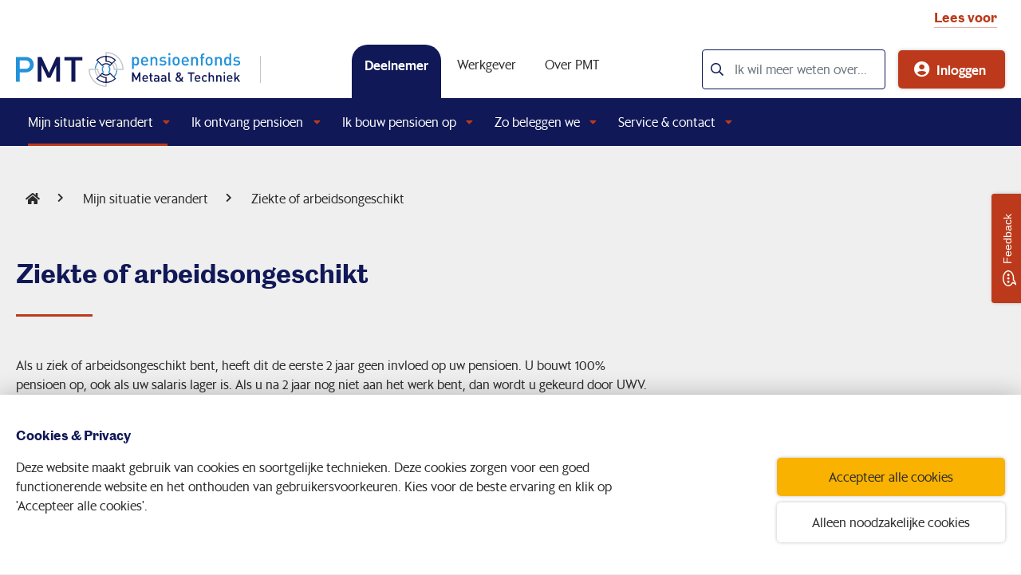

--- FILE ---
content_type: text/html; charset=utf-8
request_url: https://www.pmt.nl/deelnemer/situatie/ziekte-arbeidsongeschikt/
body_size: 14650
content:


<!doctype html>
<html class="no-js" lang="nl">
<head>
    
    <meta charset="utf-8">
    <meta http-equiv="x-ua-compatible" content="ie=edge">
    <title>Ziekte arbeidsongeschikt - PMT</title>
    <meta name="viewport" content="width=device-width, initial-scale=1.0">

    <script type="text/javascript">
        function safeDataLayerPush(event, callback, parameterForCallback) {
            if (typeof dataLayer !== 'undefined') {
                if (callback) {
                    event['eventCallback'] = createFunctionWithTimeout(function () {
                        if (callback) {
                            callback(parameterForCallback);
                        }
                    });
                }

                dataLayer.push(event);
            }
            else {
                if (callback) {
                    callback(parameterForCallback);
                }
            }
        }
    </script>

    <link rel="preload" type="font/woff2" as="font" crossorigin href="/fonts/fa-brands-400.woff2" />
    <link rel="preload" type="font/woff2" as="font" crossorigin href="/fonts/fa-light-300.woff2" />
    <link rel="preload" type="font/woff2" as="font" crossorigin href="/fonts/fa-regular-400.woff2" />
    <link rel="preload" type="font/woff2" as="font" crossorigin href="/fonts/fa-solid-900.woff2" />

        <meta name="google-site-verification" content="wPp0We2313VsLiI9he5s6B_M2fdLS2TK02BVloQ_2D8" />

    <link href="/sc/a932647f.34ddbbfc.b987e56b.css.v639048374870142802" rel="stylesheet">
    <link rel="shortcut icon" type="image/x-icon" href="/media/d3ddja5x/favicon.ico" />
    <link rel="stylesheet" href="https://fonts.googleapis.com/css?family=Nunito:400,700%7CSource&#x2B;Serif&#x2B;Pro:400,700&amp;display=swap">
    
<link rel="canonical" href="https://www.pmt.nl/deelnemer/situatie/ziekte-arbeidsongeschikt/" />
    <meta name="description" content="Als u ziek of arbeidsongeschikt wordt, kan dat invloed hebben op uw pensioen bij PMT. De duur bepaalt hoe uw pensioen berekend." />
    <meta property="og:title" content="Ziekte of arbeidsongeschikt" />
<meta property="og:url" content="https://www.pmt.nl/deelnemer/situatie/ziekte-arbeidsongeschikt/" />
    <meta property="og:description" content="Als u ziek of arbeidsongeschikt wordt, kan dat invloed hebben op uw pensioen bij PMT. De duur bepaalt hoe uw pensioen berekend." />

<!-- dataLayer -->
<script>
    window.dataLayer = window.dataLayer || [];
</script>
<!-- End dataLayer -->
        <!-- dataLayer -->
        <script>
            safeDataLayerPush({
                'event': 'page_view',
                'pagina_domein': 'open omgeving',
                'pagina_categorie': 'deelnemer',
                'pagina_subcategorie': 'situatie',
                'pagina_naam': 'ziekte arbeidsongeschikt',
                'pagina_url': 'https://www.pmt.nl/deelnemer/situatie/ziekte-arbeidsongeschikt/'
            });
        </script>
<!-- Google Tag Manager -->
<script>
    (function (w, d, s, l, i) {
        w[l] = w[l] || []; w[l].push({
            'gtm.start':
                new Date().getTime(), event: 'gtm.js'
        }); var f = d.getElementsByTagName(s)[0],
            j = d.createElement(s), dl = l != 'dataLayer' ? '&l=' + l : ''; j.async = true; j.src =
            'https://www.googletagmanager.com/gtm.js?id=' + i + dl; f.parentNode.insertBefore(j, f);
    })(window, document, 'script', 'dataLayer', 'GTM-NZ6MT2B');</script>
<!-- End Google Tag Manager -->
    <script>
        var digitalCxAccount = {
            apiEndpoint: 'https://api.digitalcx.com',
                apiKey: '2f07787c-eb77-4829-8af6-992003a5096a',
                projectKey: 'PMTV2',
                customerKey: 'MN',
            culture: 'nl',
            siteCulture: 'nl-NL',
            contextName: '',
            contextValue: '',
            classificationId: 65,
                feedbackLoopText: "",
                livechatEscalationTextInOffice: "<h3>Chat met ons</h3>\n<p>Wilt u contact met PMT via de chat? Start dan hieronder een chat met ons.</p>",
                livechatEscalationTextOutOfOffice: "<h3>Bel me terug</h3>\n<p>Wilt u contact met PMT? Maak dan een belafspraak via de online afspraakplanner. Wij bellen u op een moment dat het u uitkomt.</p>\n<a href=\"/deelnemer/contact/belafspraak/\" target=\"_self\" class=\"btn btn-primary-link-macro btn-primary\" >\r\n    Maak een belafspraak\r\n</a>",
                livechatEscalationTextInOfficeWG: "<h3>Chat met ons</h3>\n<p>Wilt u contact met PMT via de chat? Start dan hieronder een chat met ons.</p>",
                livechatEscalationTextOutOfOfficeWG: "<h3>Bel me terug</h3>\n<p>Wilt u contact met PMT? Maak dan een belafspraak via de online afspraakplanner. Wij bellen u op een moment dat het u uitkomt..</p>\n<a href=\"/werkgever/contact/belafspraak/\" target=\"_self\" class=\"btn btn-primary-link-macro btn-primary\" >\r\n    Maak een belafspraak\r\n</a>",
                isNowWithinOfficeHours: false
        };

        var mnJsUmbracoSettings = {
                FormUploadErrorMessage: 'Dit bestandstype is niet toegestaan. Kies een van de volgende bestandstypen: pdf, docx, doc, jpg, png.',
                FormUploadSizeLimitErrorMessage: 'De maximale bestandsgrootte is 10mb',
            Cookies: {
                CookieKey: 'COOKIE_CONSENT_LEVELS_2',
                CookieKeySeen: 'COOKIE_CONSENT_LEVELS_2_SEEN',
                BBW: {
                    Consent: false,
                    RequiredCategories: ["persoonlijke_cookies"],
                    MissingCategoryText: "<p>Accepteer de persoonlijke cookies om deze inhoud alsnog te tonen.</p>",
                    MissingCategoryButtonText: "Vereiste cookies accepteren"
                },
                CookieCategories: [{"key":"functionele_cookies_(altijd_aan)","required":true},{"key":"analytische_cookies","required":true},{"key":"persoonlijke_cookies","required":false}]
            },
            FormValidationMessages: {
                MaxLength: "Vul hier maximaal {0} tekens in."
            }
        }
    </script>
    
    <style>
        .rsbtn.rsexpanded .rsbtn_exp {
            display: inline-block !important;
        }

        /*hiding volume button content readspeaker plugin*/
        .rsbtn .rsbtn_exp .rsbtn_exp_inner .rsbtn_volume {
            display: none;
        }

        /*hiding download button when it appears on mobile*/
        #rsmpl_container .rsmpl-tools .rsmpl-tool button .rsicn-download {
            display: none;
        }


        /* DCX specific styles */
        .dcx-iframe-wrapper {
            position: relative;
            width: 100%;
            padding-top: 50%;
        }

            .dcx-iframe-wrapper iframe {
                position: absolute;
                width: 100%;
                height: 100%;
                top: 0;
                left: 0;
            }
    </style>
</head>
<body class="page" data-doctype="page" data-dark-css="/css/themes/pmt-dark.css">
<script src="/App_Plugins/UmbracoForms/Assets/promise-polyfill/dist/polyfill.min.js?v=13.6.0" type="application/javascript"></script><script src="/App_Plugins/UmbracoForms/Assets/aspnet-client-validation/dist/aspnet-validation.min.js?v=13.6.0" type="application/javascript"></script>
<script src="/js/jquery-3.7.1.min.js"></script>
<script src="https://player.vimeo.com/api/player.js"></script>



<!-- Google Tag Manager (noscript) -->
<noscript>
    <iframe src="https://www.googletagmanager.com/ns.html?id=GTM-NZ6MT2B"
            height="0" width="0" style="display:none;visibility:hidden"></iframe>
</noscript>
<!-- End Google Tag Manager (noscript) -->


    <div class="cookie" data-cookie-consent-key="COOKIE_CONSENT_LEVELS_2" data-cookie-consent-levels="persoonlijke_cookies">
        <div class="container">
                <h5>Cookies &amp; Privacy</h5>
            <div class="row">
                <div class="col-12 col-md-8">
                        <div><p>Deze website maakt gebruik van cookies en soortgelijke technieken. Deze cookies zorgen voor een goed functionerende website en het onthouden van gebruikersvoorkeuren. Kies voor de beste ervaring en klik op 'Accepteer alle cookies'. </p></div>

                </div>
                <div class="col-12 offset-md-1 col-md-3">
                    <div class="d-flex flex-column">
                        <a href="#" class="btn btn-tertiary --btnCookie">Accepteer alle cookies</a>
                            <a href="?" class="btn btn-default --btnCookie-edit mt-2">Alleen noodzakelijke cookies</a>
                    </div>
                </div>
            </div>
        </div>
    </div>

<div class="content-spacer">
    <header class="header">
        
<div class="header-accessibility skip-contrast">
    <div class="acess-container container">
        <div class="balloon__wrapper">
            <div class="balloon" id="readspeakerbutton">
                <div class="d-flex justify-content-end">
                    <div id="readspeaker_button1" class="rs_skip rsbtn rs_preserve">
                        <a class="rsbtn_play skip-resize" accesskey="L" rel="nofollow" title="Laat de tekst voorlezen met ReadSpeaker webReader"
                           href="//app-eu.readspeaker.com/cgi-bin/rsent?customerid=11563&amp;lang=nl_nl&amp;readid=mainbodydiv&amp;url=">
                            <span class="rsbtn_left rsimg rspart">
                                <span class="rsbtn_text" style="width: 100%;">
                                    <span style="display: block;">
                                        Lees voor
                                    </span>
                                </span>
                            </span>
                            <span class="rsbtn_right rsimg rsplay rspart"></span>
                        </a>
                    </div>
                </div>
            </div>
            

        </div>
        <div class="acess-icons" id="acess-icons">
            <div class="acess-icon balloon">
                <span class="balloontext">Contrast</span>
                <div class="acess-icon__size-buttons">
                    <span id="normalFont" class="contrast-switch-light rounded-circle: px-2 py-1 mx-1" data-font-size="0" style="border: 1px solid; border-radius: 50px; padding: 3px; width: 20px; height: 20px;">
                        A
                    </span>
                    <span id="normalFont" class="contrast-switch-dark rounded-circle: px-2 py-1 mx-1" data-font-size="0" style="border: 2px solid yellow; border-radius: 50px; background: black; padding: 3px; width: 20px; height: 20px; color: yellow;">
                        A
                    </span>
                </div>
            </div>
            <div class="acess-icon balloon">
                <span class="balloontext">Tekstgrootte</span>
                <div class="acess-icon__size-buttons">
                    <span id="normalFont" class="font-size-switch selected" data-font-size="0">A</span>
                    <span id="mediumFont" class="font-size-switch" data-font-size="4">A</span>
                    <span id="largeFont" class="font-size-switch" data-font-size="8">A</span>
                </div>
            </div>
        </div>
    </div>
</div>
<div class="header-accessibility__overlay"></div>
<div class="header-main" data-dcx-container-header>
    <div class="container d-flex">
        <a href="/" class="header-logo btn btn-picture desktop-logo">
                <img src="/media/y2jns50z/svg-pmt-logo-lint.svg?rmode=pad&amp;width=130&amp;v=1da421052ec2a90" alt="PMT logo">
        </a>
        <a href="/" class="header-logo btn btn-picture mobile-logo">
                <img src="/media/5tcm00qn/pmt_logo_mobile.svg?rmode=pad&amp;width=130&amp;v=1da421085eb9610" alt="PMT Logo">
        </a>
        <div class="hamburger">
            <div class="hamburger-bar"></div>
        </div>
        <nav class="header-main-nav">
            <h1 class="header-main-nav__title">Selecteer hier uw profiel:</h1>
            <ul>
                    <li><a class="btn btn-link header-link active" href="/deelnemer/">Deelnemer</a></li>
                    <li><a class="btn btn-link header-link " href="/werkgever/">Werkgever</a></li>
                    <li><a class="btn btn-link header-link " href="/over-pmt/">Over PMT</a></li>
            </ul>
        </nav>
        <div class="header-main-actions">
            <div class="dcx-chat-search" data-dcx-chat-search="">
                <input type="text" autocomplete="off" class="form-control dcx-chat-input" placeholder="Ik wil meer weten over..." value="">
                <button type="button" class="btn dcx-chat-clear-btn"><i class="fal fa-times"></i></button>
                <button type="button" class="btn dcx-chat-submit-btn"><i class="fal fa-search"></i></button>
                    <div class="btn-login-wrapper btn-login-wrapper--mobile">
                        <a href="https://deelnemer.pmt.nl/" class="btn btn-primary btn-login" target="_blank">Inloggen</a>
                    </div>
            </div>
            <div class="header-main-actions-login">
                
        <a href="#" class="btn btn-primary btn-login --mobileLogin" data-toggle="modal" data-target="#modalLogin">Inloggen</a>

            </div>
        </div>
        <div class="dcx-chat-output-container skip-resize" data-dcx-chat-output></div>
    </div>
</div>
<script>
    $(document).ready(function(e) {
        $(".dcx-chat-submit-btn").click(function (e) {
            redirectToSearchresultpage(e);
        });

        $(".dcx-chat-input").keyup(function(e) {
            if (e.keyCode === 13) {
                redirectToSearchresultpage(e);
            }
        });

        var redirectToSearchPageConfig = {
            rules: [
                {
                    hostnames: [
                        'www.koopvaardij.nl',
                        'bpf.acc.mn.cordfinance.com'
                    ],
                    pathStarts: '/en/'
                }
            ]
        };

        function redirectToSearchresultpage(e) {

            for (var i = 0; i < redirectToSearchPageConfig.rules.length; i++) {
                var rule = redirectToSearchPageConfig.rules[i]

                for (var j = 0; j < rule.hostnames.length; j++) {
                    var hostname = rule.hostnames[j];

                    if (window.location.hostname === hostname) {
                        if (window.location.pathname.startsWith(rule.pathStarts)) {
                            e.preventDefault();
                            e.stopPropagation();
                            e.stopImmediatePropagation();
                            window.location = '/algemeen/zoekresultaten/?s=' + $(".dcx-chat-input").val();
                        }
                    }
                }
            }
        }
    });
</script>
        
    <div class="header-sub">
        <div class="container">
        <ul>
                        <li class="header-sub-item has-children ">
                            <a href="#menu3372" target="" class="header-sub-link btn btn-link submenu-link active">
                                Mijn situatie verandert
                            </a>
                        </li>
                        <li class="header-sub-item has-children ">
                            <a href="#menu3371" target="" class="header-sub-link btn btn-link submenu-link ">
                                Ik ontvang pensioen
                            </a>
                        </li>
                        <li class="header-sub-item has-children ">
                            <a href="#menu3370" target="" class="header-sub-link btn btn-link submenu-link ">
                                Ik bouw pensioen op
                            </a>
                        </li>
                        <li class="header-sub-item has-children ">
                            <a href="#menu4548" target="" class="header-sub-link btn btn-link submenu-link ">
                                Zo beleggen we
                            </a>
                        </li>
                        <li class="header-sub-item has-children ">
                            <a href="#menu3374" target="" class="header-sub-link btn btn-link submenu-link ">
                                Service &amp; contact
                            </a>
                        </li>
        </ul>
            <div class="submenu" id="menu3372">
                <h2><span>Mijn situatie verandert</span></h2>
                <a href="/deelnemer/situatie/" class="btn-top">
                    <i class="far fa-chevron-right"></i>Bekijk alles
                </a>
                <a href="" class="btn-back"><i class="fal fa-arrow-left"></i>Terug</a>
                <div class="submenu-container">
                    <div class="row">
                        <ul class="col-12 col-lg-4 submenu-container-column">
                                    <li><a href="/deelnemer/situatie/bijna-pensioen/">Bijna met pensioen</a></li>
                                    <li><a href="/deelnemer/situatie/nieuwe-baan-in-de-metaal-en-techniek/">Nieuw bij PMT</a></li>
                                    <li><a href="/deelnemer/situatie/overlijden/">Overlijden</a></li>
                                    <li><a href="/deelnemer/situatie/trouwen-samenwonen/">Trouwen en samenwonen</a></li>
                                    <li><a href="/deelnemer/situatie/uit-elkaar/">Uit elkaar</a></li>
                                    <li><a href="/deelnemer/situatie/verhuizen/">Verhuizen</a></li>
                        </ul>
                        <ul class="col-12 col-lg-4 submenu-container-column">
                                    <li><a href="/deelnemer/situatie/ontslag-werkloos/">Ontslag en werkloos</a></li>
                                    <li><a href="/deelnemer/situatie/ziekte-arbeidsongeschikt/">Ziekte of arbeidsongeschikt</a></li>
                                    <li><a href="/deelnemer/situatie/verlof/">Verlof</a></li>
                                    <li><a href="/deelnemer/situatie/weg-bij-pmt/">Weg bij PMT</a></li>
                                    <li><a href="/deelnemer/situatie/bijzonder/">Bijzondere situaties</a></li>
                        </ul>

                        <div class="col-12 col-lg-4 submenu-container-column ">
                                    <h4>Hoe staat u ervoor?</h4>
                                    <p>Wilt u meer inzicht in uw persoonlijke situatie? Ga naar Mijn PMT.</p>
                                    <a href="https://deelnemer.pmt.nl/" target="_blank" class="btn btn-primary btn-login">Inloggen op Mijn PMT</a>
                        </div>
                    </div>
                </div>
            </div>
            <div class="submenu" id="menu3371">
                <h2><span>Ik ontvang pensioen</span></h2>
                <a href="/deelnemer/gepensioneerd/" class="btn-top">
                    <i class="far fa-chevron-right"></i>Bekijk alles
                </a>
                <a href="" class="btn-back"><i class="fal fa-arrow-left"></i>Terug</a>
                <div class="submenu-container">
                    <div class="row">
                        <ul class="col-12 col-lg-4 submenu-container-column">
                                    <li><a href="/deelnemer/gepensioneerd/betaaldata/">Betaaldata</a></li>
                                    <li><a href="/deelnemer/gepensioneerd/upop/">Uniform Pensioenoverzicht</a></li>
                                    <li><a href="/deelnemer/gepensioneerd/controleer-gegevens/">Controleer uw gegevens</a></li>
                                    <li><a href="/deelnemer/gepensioneerd/jaaropgave/">Jaaropgave</a></li>
                        </ul>
                        <ul class="col-12 col-lg-4 submenu-container-column">
                                    <li><a href="/deelnemer/gepensioneerd/loonheffingskorting/">Loonheffingskorting</a></li>
                                    <li><a href="/deelnemer/gepensioneerd/bijverdienen/">Bijverdienen</a></li>
                                    <li><a href="/deelnemer/situatie/bijzonder/buitenland/">Buitenland</a></li>
                                    <li><a href="/deelnemer/gepensioneerd/bijeenkomsten/">Gepensioneerdenbijeenkomsten</a></li>
                        </ul>

                        <div class="col-12 col-lg-4 submenu-container-column ">
                                    <h4>Hoe staat u ervoor?</h4>
                                    <p>Wilt u meer inzicht in uw persoonlijke situatie? Ga naar Mijn PMT.</p>
                                    <a href="https://deelnemer.pmt.nl/" target="_blank" class="btn btn-primary btn-login">Inloggen op Mijn PMT</a>
                        </div>
                    </div>
                </div>
            </div>
            <div class="submenu" id="menu3370">
                <h2><span>Ik bouw pensioen op</span></h2>
                <a href="/deelnemer/pensioenopbouw/" class="btn-top">
                    <i class="far fa-chevron-right"></i>Bekijk alles
                </a>
                <a href="" class="btn-back"><i class="fal fa-arrow-left"></i>Terug</a>
                <div class="submenu-container">
                    <div class="row">
                        <ul class="col-12 col-lg-4 submenu-container-column">
                                <h4>Over pensioen</h4>
                                    <li><a href="/deelnemer/pensioenopbouw/wat-is-pensioen/">Wat is pensioen?</a></li>
                                    <li><a href="/deelnemer/pensioenopbouw/soorten-pensioen/">Nabestaandenpensioen</a></li>
                                    <li><a href="/deelnemer/pensioenopbouw/pensioen-123/">Pensioen 123</a></li>
                                    <li><a href="/deelnemer/pensioenopbouw/upo/">Uniform Pensioenoverzicht</a></li>
                                    <li><a href="/deelnemer/pensioenopbouw/pensioenregeling/">Pensioenregeling</a></li>
                        </ul>
                        <ul class="col-12 col-lg-4 submenu-container-column">
                                    <h4>Pensioen plannen</h4>
                                        <li><a href="/deelnemer/pensioenkeuzes/">Pensioenkeuzes</a></li>
                                        <li><a href="/deelnemer/pensioen-aanvragen/">Pensioen aanvragen</a></li>
                                        <li><a href="/deelnemer/pensioenkeuzes/met-pensioen-welke-keuzes-heb-ik/">Pensioenkeuzes in beeld</a></li>
                        </ul>

                        <div class="col-12 col-lg-4 submenu-container-column ">
                                    <h4>Hoe staat u ervoor?</h4>
                                    <p>Wilt u meer inzicht in uw persoonlijke situatie? Ga naar Mijn PMT.</p>
                                    <a href="https://deelnemer.pmt.nl/" target="_blank" class="btn btn-primary btn-login">Inloggen op Mijn PMT</a>
                        </div>
                    </div>
                </div>
            </div>
            <div class="submenu" id="menu4548">
                <h2><span>Zo beleggen we</span></h2>
                <a href="/over-pmt/zo-beleggen-we/" class="btn-top">
                    <i class="far fa-chevron-right"></i>Bekijk alles
                </a>
                <a href="" class="btn-back"><i class="fal fa-arrow-left"></i>Terug</a>
                <div class="submenu-container">
                    <div class="row">
                        <ul class="col-12 col-lg-4 submenu-container-column">
                                    <li><a href="/over-pmt/zo-beleggen-we/waarom-beleggen-we/">Waarom beleggen we?</a></li>
                                    <li><a href="/over-pmt/zo-beleggen-we/hoe-beleggen-we/">Hoe beleggen we?</a></li>
                                    <li><a href="/over-pmt/zo-beleggen-we/waar-beleggen-we-in/">Waar beleggen we in?</a></li>
                                    <li><a href="/over-pmt/zo-beleggen-we/verantwoord-beleggen-in-de-praktijk/">Verantwoord beleggen in de praktijk</a></li>
                        </ul>
                        <ul class="col-12 col-lg-4 submenu-container-column">
                                    <li><a href="/over-pmt/zo-beleggen-we/beleggen-en-het-resultaat/">Beleggen en het resultaat</a></li>
                                    <li><a href="/over-pmt/zo-beleggen-we/laura-en-robbert/">Beleggen met Laura en Robbert</a></li>
                                    <li><a href="/over-pmt/zo-beleggen-we/waar-beleggen-we-in/beleggingen-uitgelicht/">Beleggingen uitgelicht</a></li>
                        </ul>

                        <div class="col-12 col-lg-4 submenu-container-column blog-submenu">
                                    <div class="blog-submenu-container" style="background-image: url(/media/r2vjctmq/blog_menu.png?rmode=pad&width=300&v=1d8ce7a1dfc36f0);">
                                        <div class="blog-submenu-spacer">
                                            <h4>Beleggen met Laura en Robbert</h4>
                                            <p></p>
                                            <a href="/over-pmt/zo-beleggen-we/laura-en-robbert/" class="btn btn-primary">Lees meer</a>
                                        </div>
                                    </div>
                        </div>
                    </div>
                </div>
            </div>
            <div class="submenu" id="menu3374">
                <h2><span>Service &amp; contact</span></h2>
                <a href="/deelnemer/contact/" class="btn-top">
                    <i class="far fa-chevron-right"></i>Bekijk alles
                </a>
                <a href="" class="btn-back"><i class="fal fa-arrow-left"></i>Terug</a>
                <div class="submenu-container">
                    <div class="row">
                        <ul class="col-12 col-lg-4 submenu-container-column">
                                    <li><a href="/deelnemer/contact/">Contactgegevens</a></li>
                                    <li><a href="/deelnemer/contactformulier/">Contactformulier</a></li>
                                    <li><a href="/deelnemer/contact/pensioenconsulent/">Pensioenconsulenten</a></li>
                                    <li><a href="/deelnemer/contact/klachten/">Klachten en geschillen</a></li>
                                    <li><a href="/deelnemer/contact/downloads/">Downloads</a></li>
                        </ul>
                        <ul class="col-12 col-lg-4 submenu-container-column">
                                    <li><a href="/deelnemer/webinars/">Webinars</a></li>
                                    <li><a href="/over-pmt/nieuws/">Nieuws</a></li>
                                    <li><a href="/deelnemer/contact/mijn-pmt/">Mijn PMT</a></li>
                                    <li><a href="/deelnemer/contact/evenementen/">Evenementen</a></li>
                        </ul>

                        <div class="col-12 col-lg-4 submenu-container-column ">
                                    <h4>Hoe staat u ervoor?</h4>
                                    <p>Wilt u meer inzicht in uw persoonlijke situatie? Ga naar Mijn PMT.</p>
                                    <a href="https://deelnemer.pmt.nl/" target="_blank" class="btn btn-primary btn-login">Inloggen op Mijn PMT</a>
                        </div>
                    </div>
                </div>
            </div>
        </div>
    </div>

        

    </header>
    <div id="mainbodydiv">
        


<div class="breadcrumb">
    <div class="container clearfix" style="display: flex;">
        <div class="flex-grow-1 d-none d-sm-block">
            <ul class="breadcrumb__list">
                <li>
                    <a href="/deelnemer/" class="btn btn-picture">
                        <i class="fas fa-home"></i>
                    </a>
                </li>
                    <li>
                        <a href="/deelnemer/situatie/" class="btn btn-link">Mijn situatie verandert</a>
                    </li>
                <li>
                    <a class="btn btn-link">Ziekte of arbeidsongeschikt</a>
                </li>
            </ul>
        </div>
    </div>
</div>

    <div class="content">
        <div class="container">
            <h1>Ziekte of arbeidsongeschikt</h1>
        </div>
    </div>


<section  class="content no-padding-top ">
    <div class="container">
        <div class="content-item">
            <div class="" data-max-height="">
                <p>Als u ziek of arbeidsongeschikt bent, heeft dit de eerste 2 jaar geen invloed op uw pensioen. U bouwt 100% pensioen op, ook als uw salaris lager is. Als u na 2 jaar nog niet aan het werk bent, dan wordt u gekeurd door UWV. UWV bepaalt voor welk percentage u arbeidsongeschikt bent. De uitkomst van de keuring bepaalt of u (gedeeltelijk) premievrij pensioen op kunt bouwen bij PMT.</p>
            </div>
        </div>
    </div>
</section>
<section  class="content content-image content-image--media-up content-image--media-left  ">
    <div class="container">
        <div class="row">
            <div class="col-12 col-lg-7 content-image__col-content">
                <main class="content-image__main primary-back">
<h2>Wat gebeurt er met uw pensioen als u ziek of arbeidsongeschikt wordt?</h2>
<p>In deze video legt de pensioenconsulent het in 1 minuut uit.</p>                </main>
            </div>
            <div class="col-12 col-lg-5 content-image__image">


        <div class="bbw-cookies-notice">
            
    <div class="container">
        <div class="row">
            <div class="col">
                <p>Accepteer de persoonlijke cookies om deze inhoud alsnog te tonen.</p>
                <button class="btn btn-primary js-btn-accept-categories" data-cookie-consent-key="COOKIE_CONSENT_LEVELS_2" data-cookie-category-keys="persoonlijke_cookies">Vereiste cookies accepteren</button>
                <br /><br />
            </div>
        </div>
    </div>

        </div>
            </div>
        </div>
    </div>
</section>
<section  class="content  ">
    <div class="container">
        <div class="content-item">
            <div class="" data-max-height="">
                <h2>Hoe lang bent u al ziek?</h2>
<h5>Korter dan 2 jaar&nbsp;</h5>
<p>In de eerste 2 jaar dat u ziek bent bouwt u 100% pensioen op. Ook als uw salaris eventueel lager wordt. Stopt uw dienstverband in de eerste 2 jaar dat u ziek bent? Dan stopt ook uw pensioenopbouw. Wel kunt u onder voorwaarden vrijwillig pensioen blijven opbouwen.</p>
<h5>Langer dan 2 jaar</h5>
<p>Als u na 2 jaar ziekte nog niet aan het werk bent wordt u gekeurd door UWV. Tijdens zo'n keuring wordt bepaald of u arbeidsongeschikt bent en voor welk percentage. Bent u voor meer dan 35% arbeidsongeschikt? Dan krijgt u een WIA-uitkering van UWV. Uw pensioenopbouw loopt voor een deel door. Hiervoor hoeven u en uw werkgever niet te betalen: dit heet premievrijstelling.</p>
            </div>
        </div>
    </div>
</section>
<section  class="content  base-back">
    <div class="container">
        <div class="content-item">
            <div class="" data-max-height="">
                <h2>Voor hoeveel procent bent u arbeidsongeschikt?</h2>
<h4>Minder dan 35% </h4>
<p>Als u blijft werken bij een werkgever in de Metaal en Techniek, bouwt u pensioen op over de uren die u nog werkt. U krijgt geen uitkering van UWV over die uren. Ook krijgt u geen premievrijstelling voor de opbouw van uw pensioen. Verlaat u de sector Metaal en Techniek? Dan stopt uw pensioenopbouw bij PMT.</p>
<h4>Tussen 35% en 80% </h4>
<p>PMT betaalt de pensioenpremie voor ouderdomspensioen, partnerpensioen en wezenpensioen voor het deel dat u arbeidsongeschikt bent. De hoogte van uw premievrije pensioenopbouw hangt af van uw arbeidsongeschiktheidspercentage en het salaris dat u verdiende op uw 1e ziektedag (zie de tabel hieronder). Werkt u nog naast uw WIA-uitkering? Dan bouwt u over het salaris dat u verdient normaal pensioen op. Daarvoor betalen u en uw werkgever de normale pensioenpremie.</p>
<div style="overflow-x: auto;">
<table border="1" cellpadding="5" style="width: 100%; border-style: solid; border-color: #BC3A1B; float: left;">
<tbody>
<tr>
<td style="border-color: #BC3A1B; width: 30%; text-align: left;" bgcolor="#BC3A1B"><strong><span style="color: white;">% arbeidsongeschikt</span></strong></td>
<td style="border-color: #BC3A1B; width: 50%; text-align: left;" bgcolor="#BC3A1B"><strong><span style="color: white;">% premievrije voortzetting</span></strong></td>
</tr>
<tr>
<td style="border-color: #BC3A1B; text-align: left;">35-45%</td>
<td style="border-color: #BC3A1B; text-align: left;">maximaal 28%</td>
</tr>
<tr>
<td style="border-color: #BC3A1B; text-align: left;">45-55%</td>
<td style="border-color: #BC3A1B; text-align: left;">maximaal 35%</td>
</tr>
<tr>
<td style="border-color: #BC3A1B; text-align: left;">55-65%</td>
<td style="border-color: #BC3A1B; text-align: left;">maximaal 42%</td>
</tr>
<tr>
<td style="border-color: #BC3A1B; text-align: left;">65-80%</td>
<td style="border-color: #BC3A1B; text-align: left;">maximaal 50,75%</td>
</tr>
</tbody>
</table>
</div>
<h4><span class="highlight"><br></span>Volledig arbeidsongeschikt</h4>
<p>PMT betaalt de volledige premie voor de premievrije opbouw van uw ouderdomspensioen, partnerpensioen en wezenpensioen. De hoogte van uw premievrije pensioenopbouw hangt af van uw arbeidsongeschiktheidspercentage en het salaris dat u verdiende op uw 1e ziektedag (zie de tabel). Werkt u nog naast de WIA-uitkering? Dan wordt uw premievrijstelling hierop aangepast. </p>
<div style="overflow-x: auto;">
<table border="1" cellpadding="5" style="width: 100%; border-style: solid; border-color: #BC3A1B; float: left;">
<tbody>
<tr>
<td style="border-color: #BC3A1B; width: 30%; text-align: left;" bgcolor="#BC3A1B"><strong><span style="color: white;">% arbeidsongeschikt</span></strong></td>
<td style="border-color: #BC3A1B; width: 50%; text-align: left;" bgcolor="#BC3A1B"><strong><span style="color: white;">% premievrije voortzetting</span></strong></td>
</tr>
<tr>
<td style="border-color: #BC3A1B; text-align: left;">80-100%</td>
<td style="border-color: #BC3A1B; text-align: left;">maximaal 70%</td>
</tr>
</tbody>
</table>
</div>
            </div>
        </div>
    </div>
</section>
<section  class="content  primary-back">
    <div class="container">
        <div class="content-item">
            <div class="" data-max-height="">
                <h2>Bent u arbeidsongeschikt geworden vóór 2014?</h2>
<p>In 2014 is door verschillende pensioenfondsen en verzekeraars een convenant gesloten over inkomensbescherming bij arbeidsongeschiktheid. Hierdoor zijn de voorwaarden versoepeld om in aanmerking te komen voor premievrije voortzetting. De afspraken gelden vanaf 2014.</p>
<p>Vóór 2014 blijft gelden dat u bijvoorbeeld ononderbroken deelgenomen moet hebben aan onze pensioenregeling tot de eerste WIA/WAO-dag óf tot en met het eerste WAO-jaar. Wel wordt ook voor deze groep soepeler omgegaan met een aanvraag voor premievrije voortzetting als die ná de aanvraagtermijn van een jaar is ingediend.</p>
<p>Neem <a href="/deelnemer/contact/" title="Contact">contact</a> met ons op om uw persoonlijke situatie te bespreken en te zien of u recht heeft op premievrije voortzetting.</p>
            </div>
        </div>
    </div>
</section>
<section  class="content  ">
    <div class="container">
        <div class="content-item">
            <div class="" data-max-height="">
                <h2>Heeft u extra partnerpensioen (ANW Pensioen) geregeld bij PMT?</h2>
<p>ANW Pensioen kunt u vrijwillig voortzetten. Wij zetten de voor- en nadelen van vrijwillige voortzetting voor u op een rij.</p>
<div style="overflow-x: auto;">
<table border="1" cellpadding="5" style="width: 100%; border-style: solid; border-color: #BC3A1B; float: left;">
<tbody>
<tr>
<td style="border-color: #bc3a1b; width: 38.4399%; text-align: left;" bgcolor="#BC3A1B"><strong><span style="color: white;">Voordelen</span></strong></td>
<td style="border-color: #bc3a1b; width: 41.5601%; text-align: left;" bgcolor="#BC3A1B"><strong><span style="color: white;">Nadelen</span></strong></td>
</tr>
<tr>
<td style="border-color: #bc3a1b; text-align: left; width: 38.4399%;">Uw partner ontvangt, na uw overlijden, een extra maandelijkse uitkering tot uw partner de AOW-leeftijd bereikt.</td>
<td style="border-color: #bc3a1b; text-align: left; width: 41.5601%;">Het kost geld. U krijgt dat geld niet terug als uw partner geen gebruik hoeft te maken van ANW Pensioen.</td>
</tr>
<tr>
<td style="border-color: #bc3a1b; text-align: left; width: 38.4399%;"> </td>
<td style="border-color: #bc3a1b; text-align: left; width: 41.5601%;">Als u naar een ander pensioenfonds gaat, stopt uw ANW Pensioen.</td>
</tr>
</tbody>
</table>
</div>
<p> </p>
<p>Als u volledig arbeidsongeschikt bent verklaard (voor meer dan 80%), heeft u onder voorwaarden recht op premievrijstelling bij ANW Pensioen.</p>
<p><strong>Voorwaarden bij arbeidsongeschiktheid</strong></p>
<ul>
<li>U bent voor 80% of meer arbeidsongeschikt.</li>
<li>U had ANW Pensioen voor uw partner geregeld voordat u ziek werd.</li>
</ul>
<p>Premievrijstelling eindigt wanneer u niet meer voor meer dan 80% arbeidsongeschikt bent verklaard.</p>
<p><strong> Voorwaarden bij WW- of ZW-uitkering</strong></p>
<ul>
<li>Tijdens uw laatste dienstverband nam u deel aan de ANW Pensioenregeling van PMT.</li>
<li>De ingangsdatum van uw WW- of ZW-uitkering sluit aan op uw laatste dienstverband.</li>
</ul>
            </div>
        </div>
    </div>
</section>
<section  class="content  secondary-back">
    <div class="container">
        <div class="content-item">
            <div class="" data-max-height="">
                <h2>Goed om te weten</h2>
<ul>
<li>Voorwaarde voor alle genoemde situaties is dat u deelnemer bent aan de PMT-pensioenregeling op uw 1e ziektedag.</li>
<li>De gegevens over de hoogte van uw arbeidsongeschiktheid en mogelijke wijzigingen hierin ontvangen wij maandelijks van UWV. Verandert uw arbeidsongeschiktheidspercentage? Geef dit dan aan ons door met een kopie van de UWV-beschikking. Ga naar <a rel="noopener" href="https://www.uwv.nl/particulieren/verzekeren/tijdens-mijn-verzekering/detail/als-ik-arbeidsongeschikt-word" target="_blank" title="https://www.uwv.nl/particulieren/verzekeren/tijdens-mijn-verzekering/detail/als-ik-arbeidsongeschikt-word">www.uwv.nl</a> voor meer informatie.</li>
<li>Wordt u meer dan 35% arbeidsongeschikt? Dan heeft u misschien recht op (gedeeltelijke) premievrije pensioenopbouw. Neem <a href="/deelnemer/contact/" title="Contact">contact</a> met ons op.</li>
<li>Komt u in de vervroegde IVA terecht? Neem dan altijd <a href="/deelnemer/contact/" title="Contact">contact</a> met ons op.&nbsp;</li>
<li>Uw ANW Pensioen loopt kosteloos door zolang u een WW- of ZW-uitkering ontvangt en geen andere inkomsten hebt. U betaalt hiervoor geen premie. Overlijdt u in de periode dat u een WW- of ZW-uitkering ontvangt? Dan ontvangt uw partner een uitkering tot zijn of haar AOW-leeftijd.</li>
</ul>
            </div>
        </div>
    </div>
</section>
<section  class="widget-situation ">
    <div class="container">
            <h2>Meer informatie?</h2>
        <div class="row">
                <div class="col-12 col-md-4 mb-4">
                    <article class="widget-situation-card">
                        <a href="/deelnemer/situatie/ontslag-werkloos/"  class="widget-situation-card__link">
                            <h4 class="mb-0">Ontslag en werkloos</h4>
                        </a>
                    </article>
                </div>
                <div class="col-12 col-md-4 mb-4">
                    <article class="widget-situation-card">
                        <a href="/deelnemer/situatie/overlijden/"  class="widget-situation-card__link">
                            <h4 class="mb-0">Overlijden</h4>
                        </a>
                    </article>
                </div>
                <div class="col-12 col-md-4 mb-4">
                    <article class="widget-situation-card">
                        <a href="/deelnemer/pensioenopbouw/soorten-pensioen/"  class="widget-situation-card__link">
                            <h4 class="mb-0">Soorten pensioen</h4>
                        </a>
                    </article>
                </div>
        </div>
    </div>
</section>
    <div  class="widget-dcx-chatbot  primary-back" data-dcx-container-chatbot="chatbot-3e779997f8d94e40b08f14dccb48230b" data-dcx-default-faqs="false">
        <div class="container">
            <div class="row">
                <div class="col-12">
                    <div class="widget-dcx-chatbot-card">
                            <h2>Waarmee kunnen we u helpen?</h2>
                        <div class="dcx-chat-search" data-dcx-chat-search>
                            <input type="text" autocomplete="off" class="form-control dcx-chat-input" placeholder="Ik wil meer weten over...">
                            <button type="button" class="btn dcx-chat-clear-btn"><i class="fal fa-times"></i></button>
                            <button type="button" class="btn dcx-chat-submit-btn"><i class="fal fa-search"></i></button>
                        </div>
                        <div class="dcx-chat-output-container skip-resize" data-dcx-chat-output></div>
                    </div>
                </div>
            </div>
        </div>
    </div>


<div class="container"><div class="row"><div class="col"><div>
<div id="pmtThumbs"></div>
</div></div></div></div>

<style>
.vinkje ul:not(.lightSlider):not(.lSPager):not(.dcx-dialog-option-list):not(.searchresults-list) li:before {
    content: "\2713";
    color: #1d9612;
    font-weight: bold;
    position: absolute;
    left: 0;
    top: 0;
}

.minnetje ul:not(.lightSlider):not(.lSPager):not(.dcx-dialog-option-list):not(.searchresults-list) li:before {
    content: "\2212";
    color: #BC3A1B;
    font-weight: bold;
    position: absolute;
    left: 0;
    top: 0;
}
</style>
<div>
    
</div>
    </div>
</div>

<footer class="footer">
    <div class="footer-top">
            <div class="container">
                <div class="row">
                        <div class="col-12 col-md-3">
                            <h4>Uw situatie</h4>
                            <ul class="footer-menu">
                                        <li><a href="/deelnemer/situatie/bijna-pensioen/">Bijna met pensioen</a></li>
                                        <li><a href="/deelnemer/situatie/nieuwe-baan-in-de-metaal-en-techniek/">Nieuw bij PMT</a></li>
                                        <li><a href="/deelnemer/situatie/overlijden/">Overlijden</a></li>
                                        <li><a href="/deelnemer/situatie/trouwen-samenwonen/">Trouwen en samenwonen</a></li>
                            </ul>
                        </div>
                        <div class="col-12 col-md-3">
                            <h4>Meer weten</h4>
                            <ul class="footer-menu">
                                        <li><a href="/over-pmt/financieel/dekkingsgraad/">Dekkingsgraad</a></li>
                                        <li><a href="/deelnemer/pensioenopbouw/pensioen-123/">Pensioen 123</a></li>
                                        <li><a href="/deelnemer/pensioenopbouw/soorten-pensioen/">Soorten pensioen</a></li>
                                        <li><a href="/deelnemer/pensioenopbouw/wat-is-pensioen/">Wat is pensioen?</a></li>
                            </ul>
                        </div>
                        <div class="col-12 col-md-3">
                            <h4>Snel naar</h4>
                            <ul class="footer-menu">
                                        <li><a href="https://deelnemer.pmt.nl/" target="_blank">Mijn PMT</a></li>
                                        <li><a href="/over-pmt/nieuws/">Nieuws</a></li>
                                        <li><a href="/deelnemer/webinars/">Webinars</a></li>
                                        <li><a href="/over-pmt/">Over PMT</a></li>
                            </ul>
                        </div>
                        <div class="col-12 col-md-3">
                            <h4>Service &amp; contact</h4>
                            <ul class="footer-menu">
                                        <li><a href="/deelnemer/contact/">Contactgegevens</a></li>
                                        <li><a href="/deelnemer/contact/pensioenconsulent/">Pensioenconsulenten</a></li>
                                        <li><a href="/deelnemer/contact/downloads/">Downloads</a></li>
                                        <li><a href="/deelnemer/contact/mijn-pmt/">Digitale post</a></li>
                            </ul>
                                <h5 class="footer-bottom-social-header">Volg ons op:</h5>
                                    <div class="footer-bottom-social">
                                            <a href="https://www.linkedin.com/company/pensioenfonds-metaal-en-techniek-pmt-/" target="_blank" class="btn btn-picture"><i class="fab fa-linkedin"></i></a>
                                            <a href="https://www.facebook.com/pmtpensioen" target="_blank" class="btn btn-picture"><i class="fab fa-facebook"></i></a>
                                            <a href="https://www.instagram.com/pmt_pensioen/" target="_blank" class="btn btn-picture"><i class="fab fa-instagram"></i></a>
                                            <a href="https://www.youtube.com/@pensioenfondspmt" target="_blank" class="btn btn-picture"><i class="fab fa-youtube"></i></a>
                                    </div>
                        </div>
                </div>
            </div>
    </div>
    <div class="footer-bottom">
            <div class="container">
                <div class="footer-bottom-line">
                    <div class="footer-bottom-links">
                                <a href="/algemeen/disclaimer/">Disclaimer</a>
                                    <span>|</span>
                                <a href="/algemeen/privacy-statement/">Privacy statement</a>
                                    <span>|</span>
                                <a href="/over-pmt/">Over PMT</a>
                    </div>
                    <p class="footer-bottom-current-year">&#xA9; 2026 Pensioenfonds Metaal en Techniek</p>
                </div>
            </div>
    </div>
</footer>
<div class="modal fade" id="modalLogin" tabindex="-1" role="dialog" aria-labelledby="modalLoginTitle" aria-hidden="true">
    <div class="modal-dialog modal-lg" role="document">
        <div class="modal-content">
            <div class="modal-header">
                <h2 class="modal-title" id="modalLoginTitle">Inloggen</h2>
                <button type="button" class="close" data-dismiss="modal" aria-label="Close"><i class="fal fa-times"></i></button>
            </div>
                <div class="modal-body">
                    <div class="row">
                        <div class="col-12 col-lg-6">
                            <div class="modal-block">
<h6 style="color: #101857;"><strong>Bent u werknemer (geweest)?</strong></h6>
<p>Persoonlijke pensioenopbouw of uitkeringsoverzicht bekijken?</p>
<a href="https://deelnemer.pmt.nl/" target="_blank" class="btn btn-primary-link-macro btn-primary" >
    Naar Mijn PMT
</a>                            </div>
                        </div>
                        <div class="col-12 col-lg-6">
                            <div class="modal-block">
<h6 style="color: #101857;"><strong>Bent u werkgever of administrateur?</strong></h6>
<p>Mutaties in het dienstverband of aan- en afmeldingen van werknemers, online gegevens inzien van werknemers, bedrijf of factuur?</p>
<a href="https://werkgever.pmt.nl/" target="_blank" class="btn btn-primary-link-macro btn btn-tertiary" >
    Naar PMT Online
</a>                            </div>
                        </div>
                    </div>
                </div>
        </div>
    </div>
</div>

<div class="menu-overlay"></div>
<div class="dcx-overlay"></div>

<script type="text/javascript">
        <!--
        window.rsConf = {
            general: {
                usePost: true
            },
            cb: {
                ui: {
                    close: function () {
                        window.jBility.enableAccessibility();
                    },
                    pause: function () {
                        window.jBility.enableAccessibility();
                    },
                    play: function () {
                        window.jBility.disableAccessibility();
                    },
                    stop: function () {
                        window.jBility.enableAccessibility();
                    }
                }
            }
        };
        //-->
    </script>
<script type="text/javascript" src="https://cdn1.readspeaker.com/script/11563/webReader/webReader.js?pids=wr&amp;notools=1&amp;skin=compactskin">
    </script>



        <script>
            (function () {
                // Select the node that will be observed for mutations
                const targetNode = document.documentElement || document.body;

                // Options for the observer (which mutations to observe)
                const config = { attributes: false, childList: true, subtree: true };

                // Callback function to execute when mutations are observed
                const callback = (mutationList, observer) => {
                    for (const mutation of mutationList) {
                        if (mutation.type === "childList" && mutation.addedNodes.length > 0) {
                            const added = mutation.addedNodes[0];
                            const tagName = added.tagName;

                            if (tagName === "DIV" && added.hasAttribute('data-wcc-wrapper')) {
                                observer.disconnect();
                                //console.log("WCC added, stopped observing", added);

                                const wccElement = Array.from(added.childNodes).find(x => x.tagName.startsWith('WCC'));

                                if (wccElement) {
                                    // Give the widget some time to populate the (shadow) DOM
                                    window.setTimeout(function () {
                                        const chatButton = wccElement.shadowRoot.querySelectorAll("button.cxco-c-action");

                                        if (chatButton && chatButton.length == 1) {
                                            chatButton[0].onclick = function () {
                                                //console.log('Chat button clicked');

                                                safeDataLayerPush({
                                                    'event': 'q&a_chatbot'
                                                });
                                            }
                                        }
                                    }, 1500);
                                }
                            }
                        }
                    }
                };

                // Create an observer instance linked to the callback function
                const observer = new MutationObserver(callback);

                // Start observing the target node for configured mutations
                observer.observe(targetNode, config);

                window.setTimeout(function () {
                    // Stop observing after monitoring for 10 seconds for permance reasons.
                    // It's safe to assume here that there was another problem in loading the widget.
                    //console.log('Stop observing');
                    observer.disconnect();
                }, 10000)
            })();
        </script>
        <script>
            ; (function (w, d, t, c) {
                w.wcc = w.wcc || {}
                w.wcc[c] = [].concat(w.wcc[c] || [])
                var g = d.createElement(t),
                    s = d.getElementsByTagName(t)[0];
                g.src = 'https://projects.elitechnology.com/jsprojects/wcc/wcc-widget.min.js'
                g.async = true;
                s.parentNode.insertBefore(g, s);
            })(window, document, 'script', '5a0f0618-3063-490e-8186-c03601f74833')
        </script>
<script src="/sc/84442148.d2a727c2.b6ffed37.051a8a8d.26ba60f2.d2428317.b3dd789d.5075231e.51bceec9.ce42961a.eb042370.40a78ea7.a65f0481.3c0d8ebd.0cbe009a.js.v639048374870142802"></script>


</body>
</html>

--- FILE ---
content_type: text/css
request_url: https://www.pmt.nl/sc/a932647f.34ddbbfc.b987e56b.css.v639048374870142802
body_size: 68604
content:
@font-face{font-family:'CaslonDoric';src:url("/fonts/caslon/CaslonDoric-SemiboldItalic-Web.woff2") format("woff2"),url("/fonts/caslon/CaslonDoric-SemiboldItalic-Web.woff") format("woff");font-weight:600;font-style:italic;font-stretch:normal;}@font-face{font-family:'CaslonDoric';src:url("/fonts/caslon/CaslonDoric-Semibold-Web.woff2") format("woff2"),url("/fonts/caslon/CaslonDoric-Semibold-Web.woff") format("woff");font-weight:600;font-style:normal;font-stretch:normal;}@font-face{font-family:'CaslonDoric';src:url("/fonts/caslon/CaslonDoric-RegularNo2Italic-Web.woff2") format("woff2"),url("/fonts/caslon/CaslonDoric-RegularNo2Italic-Web.woff") format("woff");font-weight:400;font-style:italic;font-stretch:normal;}@font-face{font-family:'CaslonDoric';src:url("/fonts/caslon/CaslonDoric-RegularNo2-Web.woff2") format("woff2"),url("/fonts/caslon/CaslonDoric-RegularNo2-Web.woff") format("woff");font-weight:400;font-style:normal;font-stretch:normal;}@font-face{font-family:'SanomatSans';src:url("/fonts/sanomat/SanomatSans-BoldItalic-Web.woff2") format("woff2"),url("/fonts/sanomat/SanomatSans-BoldItalic-Web.woff") format("woff");font-weight:700;font-style:italic;font-stretch:normal;}@font-face{font-family:'SanomatSans';src:url("/fonts/sanomat/SanomatSans-Bold-Web.woff2") format("woff2"),url("/fonts/sanomat/SanomatSans-Bold-Web.woff") format("woff");font-weight:700;font-style:normal;font-stretch:normal;}@font-face{font-family:'SanomatSans';src:url("/fonts/sanomat/SanomatSans-MediumItalic-Web.woff2") format("woff2"),url("/fonts/sanomat/SanomatSans-MediumItalic-Web.woff") format("woff");font-weight:600;font-style:italic;font-stretch:normal;}@font-face{font-family:'SanomatSans';src:url("/fonts/sanomat/SanomatSans-Medium-Web.woff2") format("woff2"),url("/fonts/sanomat/SanomatSans-Medium-Web.woff") format("woff");font-weight:600;font-style:normal;font-stretch:normal;}@font-face{font-family:'SanomatSans';src:url("/fonts/sanomat/SanomatSans-RegularItalic-Web.woff2") format("woff2"),url("/fonts/sanomat/SanomatSans-RegularItalic-Web.woff") format("woff");font-weight:400;font-style:italic;font-stretch:normal;}@font-face{font-family:'SanomatSans';src:url("/fonts/sanomat/SanomatSans-Regular-Web.woff2") format("woff2"),url("/fonts/sanomat/SanomatSans-Regular-Web.woff") format("woff");font-weight:400;font-style:normal;font-stretch:normal;}@-webkit-keyframes fadein{0%{opacity:0;}100%{opacity:1;}}@-moz-keyframes fadein{0%{opacity:0;}100%{opacity:1;}}@-o-keyframes fadein{0%{opacity:0;}100%{opacity:1;}}@keyframes fadein{0%{opacity:0;}100%{opacity:1;}}@-webkit-keyframes loading{0%{transform:rotate(0deg);}100%{transform:rotate(360deg);}}@-moz-keyframes loading{0%{transform:rotate(0deg);}100%{transform:rotate(360deg);}}@-o-keyframes loading{0%{transform:rotate(0deg);}100%{transform:rotate(360deg);}}@keyframes loading{0%{transform:rotate(0deg);}100%{transform:rotate(360deg);}}@-webkit-keyframes rightEnd{0%{left:0;}50%{left:-15px;}100%{left:0;}}@keyframes rightEnd{0%{left:0;}50%{left:-15px;}100%{left:0;}}@-webkit-keyframes topEnd{0%{top:0;}50%{top:-15px;}100%{top:0;}}@keyframes topEnd{0%{top:0;}50%{top:-15px;}100%{top:0;}}@-webkit-keyframes leftEnd{0%{left:0;}50%{left:15px;}100%{left:0;}}@keyframes leftEnd{0%{left:0;}50%{left:15px;}100%{left:0;}}@-webkit-keyframes bottomEnd{0%{bottom:0;}50%{bottom:-15px;}100%{bottom:0;}}@keyframes bottomEnd{0%{bottom:0;}50%{bottom:-15px;}100%{bottom:0;}}:root{--blue:#007bff;--indigo:#6610f2;--purple:#6f42c1;--pink:#e83e8c;--red:#dc3545;--orange:#fd7e14;--yellow:#ffc107;--green:#28a745;--teal:#20c997;--cyan:#17a2b8;--white:#FFFFFF;--gray:#6c757d;--gray-dark:#343a40;--primary:#BC3A1B;--secondary:#F9B200;--success:#28a745;--info:#17a2b8;--warning:#ffc107;--danger:#dc3545;--light:#f8f9fa;--dark:#343a40;--breakpoint-xs:0;--breakpoint-sm:576px;--breakpoint-md:768px;--breakpoint-lg:992px;--breakpoint-xl:1200px;--font-family-sans-serif:("SanomatSans",sans-serif),sans-serif;--font-family-monospace:("CaslonDoric",serif),serif;}*,*::before,*::after{box-sizing:border-box;}html{font-family:sans-serif;line-height:1.15;-webkit-text-size-adjust:100%;-webkit-tap-highlight-color:rgba(0,0,0,0);}article,aside,figcaption,figure,footer,header,hgroup,main,nav,section{display:block;}body{margin:0;font-family:"SanomatSans",sans-serif,sans-serif;font-size:1rem;font-weight:400;line-height:1.5;color:#2B2B2B;text-align:left;background-color:#EFEFEF;}[tabindex="-1"]:focus{outline:0 !important;}hr{box-sizing:content-box;height:0;overflow:visible;}h1,h2,h3,h4,h5,h6{margin-top:0;margin-bottom:0.5rem;}p{margin-top:0;margin-bottom:1rem;}abbr[title],abbr[data-original-title]{text-decoration:underline;text-decoration:underline dotted;cursor:help;border-bottom:0;text-decoration-skip-ink:none;}address{margin-bottom:1rem;font-style:normal;line-height:inherit;}ol,ul,dl{margin-top:0;margin-bottom:1rem;}ol ol,ul ul,ol ul,ul ol{margin-bottom:0;}dt{font-weight:700;}dd{margin-bottom:.5rem;margin-left:0;}blockquote{margin:0 0 1rem;}b,strong{font-weight:bolder;}small{font-size:80%;}sub,sup{position:relative;font-size:75%;line-height:0;vertical-align:baseline;}sub{bottom:-.25em;}sup{top:-.5em;}a{color:#BC3A1B;text-decoration:underline;background-color:transparent;}a:hover{color:#792511;text-decoration:none;}a:not([href]):not([tabindex]){color:inherit;text-decoration:none;}a:not([href]):not([tabindex]):hover,a:not([href]):not([tabindex]):focus{color:inherit;text-decoration:none;}a:not([href]):not([tabindex]):focus{outline:0;}pre,code,kbd,samp{font-family:"CaslonDoric",serif,serif;font-size:1em;}pre{margin-top:0;margin-bottom:1rem;overflow:auto;}figure{margin:0 0 1rem;}img{vertical-align:middle;border-style:none;}svg{overflow:hidden;vertical-align:middle;}table{border-collapse:collapse;}caption{padding-top:0.75rem;padding-bottom:0.75rem;color:#6c757d;text-align:left;caption-side:bottom;}th{text-align:inherit;}label{display:inline-block;margin-bottom:0.5rem;}button{border-radius:0;}button:focus{outline:1px dotted;outline:5px auto -webkit-focus-ring-color;}input,button,select,optgroup,textarea{margin:0;font-family:inherit;font-size:inherit;line-height:inherit;}button,input{overflow:visible;}button,select{text-transform:none;}select{word-wrap:normal;}button,[type="button"],[type="reset"],[type="submit"]{-webkit-appearance:button;}button:not(:disabled),[type="button"]:not(:disabled),[type="reset"]:not(:disabled),[type="submit"]:not(:disabled){cursor:pointer;}button::-moz-focus-inner,[type="button"]::-moz-focus-inner,[type="reset"]::-moz-focus-inner,[type="submit"]::-moz-focus-inner{padding:0;border-style:none;}input[type="radio"],input[type="checkbox"]{box-sizing:border-box;padding:0;}input[type="date"],input[type="time"],input[type="datetime-local"],input[type="month"]{-webkit-appearance:listbox;}textarea{overflow:auto;resize:vertical;}fieldset{min-width:0;padding:0;margin:0;border:0;}legend{display:block;width:100%;max-width:100%;padding:0;margin-bottom:.5rem;font-size:1.5rem;line-height:inherit;color:inherit;white-space:normal;}progress{vertical-align:baseline;}[type="number"]::-webkit-inner-spin-button,[type="number"]::-webkit-outer-spin-button{height:auto;}[type="search"]{outline-offset:-2px;-webkit-appearance:none;}[type="search"]::-webkit-search-decoration{-webkit-appearance:none;}::-webkit-file-upload-button{font:inherit;-webkit-appearance:button;}output{display:inline-block;}summary{display:list-item;cursor:pointer;}template{display:none;}[hidden]{display:none !important;}h1,h2,h3,h4,h5,h6,.h1,.h2,.h3,.h4,.h5,.h6{margin-bottom:0.5rem;font-family:"CaslonDoric",serif,serif;font-weight:600;line-height:1.4;}h1,.h1{font-size:2rem;}h2,.h2{font-size:1.75rem;}h3,.h3{font-size:1.5rem;}h4,.h4{font-size:1.25rem;}h5,.h5{font-size:1rem;}h6,.h6{font-size:0.875rem;}.lead{font-size:1.25rem;font-weight:300;}.display-1{font-size:6rem;font-weight:300;line-height:1.4;}.display-2{font-size:5.5rem;font-weight:300;line-height:1.4;}.display-3{font-size:4.5rem;font-weight:300;line-height:1.4;}.display-4{font-size:3.5rem;font-weight:300;line-height:1.4;}hr{margin-top:1rem;margin-bottom:1rem;border:0;border-top:1px solid rgba(0,0,0,0.1);}small,.small{font-size:80%;font-weight:400;}mark,.mark{padding:0.2em;background-color:#fcf8e3;}.list-unstyled{padding-left:0;list-style:none;}.list-inline{padding-left:0;list-style:none;}.list-inline-item{display:inline-block;}.list-inline-item:not(:last-child){margin-right:0.5rem;}.initialism{font-size:90%;text-transform:uppercase;}.blockquote{margin-bottom:1rem;font-size:1.25rem;}.blockquote-footer{display:block;font-size:80%;color:#6c757d;}.blockquote-footer::before{content:"\2014\00A0";}.img-fluid{max-width:100%;height:auto;}.img-thumbnail{padding:0.25rem;background-color:#EFEFEF;border:1px solid #dee2e6;border-radius:0.25rem;max-width:100%;height:auto;}.figure{display:inline-block;}.figure-img{margin-bottom:0.5rem;line-height:1;}.figure-caption{font-size:90%;color:#6c757d;}code{font-size:87.5%;color:#e83e8c;word-break:break-word;}a > code{color:inherit;}kbd{padding:0.2rem 0.4rem;font-size:87.5%;color:#FFFFFF;background-color:#212529;border-radius:5px;}kbd kbd{padding:0;font-size:100%;font-weight:700;}pre{display:block;font-size:87.5%;color:#212529;}pre code{font-size:inherit;color:inherit;word-break:normal;}.pre-scrollable{max-height:340px;overflow-y:scroll;}.container{width:100%;padding-right:16px;padding-left:16px;margin-right:auto;margin-left:auto;}@media (min-width:576px){.container{max-width:540px;}}@media (min-width:768px){.container{max-width:660px;}}@media (min-width:992px){.container{max-width:980px;}}@media (min-width:1200px){.container{max-width:1272px;}}.container-small{width:100%;padding-right:16px;padding-left:16px;margin-right:auto;margin-left:auto;}@media (min-width:576px){.container-small{max-width:540px;}}@media (min-width:768px){.container-small{max-width:720px;}}@media (min-width:992px){.container-small{max-width:945px;}}@media (min-width:1200px){.container-small{max-width:945px;}}.container-fluid{width:100%;padding-right:16px;padding-left:16px;margin-right:auto;margin-left:auto;}.row{display:flex;flex-wrap:wrap;margin-right:-16px;margin-left:-16px;}.no-gutters{margin-right:0;margin-left:0;}.no-gutters > .col,.no-gutters > [class*="col-"]{padding-right:0;padding-left:0;}.col-1,.col-2,.col-3,.col-4,.col-5,.col-6,.col-7,.col-8,.col-9,.col-10,.col-11,.col-12,.col,.col-auto,.col-sm-1,.col-sm-2,.col-sm-3,.col-sm-4,.col-sm-5,.col-sm-6,.col-sm-7,.col-sm-8,.col-sm-9,.col-sm-10,.col-sm-11,.col-sm-12,.col-sm,.col-sm-auto,.col-md-1,.col-md-2,.col-md-3,.col-md-4,.col-md-5,.col-md-6,.col-md-7,.col-md-8,.col-md-9,.col-md-10,.col-md-11,.col-md-12,.col-md,.col-md-auto,.col-lg-1,.col-lg-2,.col-lg-3,.col-lg-4,.col-lg-5,.col-lg-6,.col-lg-7,.col-lg-8,.col-lg-9,.col-lg-10,.col-lg-11,.col-lg-12,.col-lg,.col-lg-auto,.col-xl-1,.col-xl-2,.col-xl-3,.col-xl-4,.col-xl-5,.col-xl-6,.col-xl-7,.col-xl-8,.col-xl-9,.col-xl-10,.col-xl-11,.col-xl-12,.col-xl,.col-xl-auto{position:relative;width:100%;padding-right:16px;padding-left:16px;}.col{flex-basis:0;flex-grow:1;max-width:100%;}.col-auto{flex:0 0 auto;width:auto;max-width:100%;}.col-1{flex:0 0 8.33333%;max-width:8.33333%;}.col-2{flex:0 0 16.66667%;max-width:16.66667%;}.col-3{flex:0 0 25%;max-width:25%;}.col-4{flex:0 0 33.33333%;max-width:33.33333%;}.col-5{flex:0 0 41.66667%;max-width:41.66667%;}.col-6{flex:0 0 50%;max-width:50%;}.col-7{flex:0 0 58.33333%;max-width:58.33333%;}.col-8{flex:0 0 66.66667%;max-width:66.66667%;}.col-9{flex:0 0 75%;max-width:75%;}.col-10{flex:0 0 83.33333%;max-width:83.33333%;}.col-11{flex:0 0 91.66667%;max-width:91.66667%;}.col-12{flex:0 0 100%;max-width:100%;}.order-first{order:-1;}.order-last{order:13;}.order-0{order:0;}.order-1{order:1;}.order-2{order:2;}.order-3{order:3;}.order-4{order:4;}.order-5{order:5;}.order-6{order:6;}.order-7{order:7;}.order-8{order:8;}.order-9{order:9;}.order-10{order:10;}.order-11{order:11;}.order-12{order:12;}.offset-1{margin-left:8.33333%;}.offset-2{margin-left:16.66667%;}.offset-3{margin-left:25%;}.offset-4{margin-left:33.33333%;}.offset-5{margin-left:41.66667%;}.offset-6{margin-left:50%;}.offset-7{margin-left:58.33333%;}.offset-8{margin-left:66.66667%;}.offset-9{margin-left:75%;}.offset-10{margin-left:83.33333%;}.offset-11{margin-left:91.66667%;}@media (min-width:576px){.col-sm{flex-basis:0;flex-grow:1;max-width:100%;}.col-sm-auto{flex:0 0 auto;width:auto;max-width:100%;}.col-sm-1{flex:0 0 8.33333%;max-width:8.33333%;}.col-sm-2{flex:0 0 16.66667%;max-width:16.66667%;}.col-sm-3{flex:0 0 25%;max-width:25%;}.col-sm-4{flex:0 0 33.33333%;max-width:33.33333%;}.col-sm-5{flex:0 0 41.66667%;max-width:41.66667%;}.col-sm-6{flex:0 0 50%;max-width:50%;}.col-sm-7{flex:0 0 58.33333%;max-width:58.33333%;}.col-sm-8{flex:0 0 66.66667%;max-width:66.66667%;}.col-sm-9{flex:0 0 75%;max-width:75%;}.col-sm-10{flex:0 0 83.33333%;max-width:83.33333%;}.col-sm-11{flex:0 0 91.66667%;max-width:91.66667%;}.col-sm-12{flex:0 0 100%;max-width:100%;}.order-sm-first{order:-1;}.order-sm-last{order:13;}.order-sm-0{order:0;}.order-sm-1{order:1;}.order-sm-2{order:2;}.order-sm-3{order:3;}.order-sm-4{order:4;}.order-sm-5{order:5;}.order-sm-6{order:6;}.order-sm-7{order:7;}.order-sm-8{order:8;}.order-sm-9{order:9;}.order-sm-10{order:10;}.order-sm-11{order:11;}.order-sm-12{order:12;}.offset-sm-0{margin-left:0;}.offset-sm-1{margin-left:8.33333%;}.offset-sm-2{margin-left:16.66667%;}.offset-sm-3{margin-left:25%;}.offset-sm-4{margin-left:33.33333%;}.offset-sm-5{margin-left:41.66667%;}.offset-sm-6{margin-left:50%;}.offset-sm-7{margin-left:58.33333%;}.offset-sm-8{margin-left:66.66667%;}.offset-sm-9{margin-left:75%;}.offset-sm-10{margin-left:83.33333%;}.offset-sm-11{margin-left:91.66667%;}}@media (min-width:768px){.col-md{flex-basis:0;flex-grow:1;max-width:100%;}.col-md-auto{flex:0 0 auto;width:auto;max-width:100%;}.col-md-1{flex:0 0 8.33333%;max-width:8.33333%;}.col-md-2{flex:0 0 16.66667%;max-width:16.66667%;}.col-md-3{flex:0 0 25%;max-width:25%;}.col-md-4{flex:0 0 33.33333%;max-width:33.33333%;}.col-md-5{flex:0 0 41.66667%;max-width:41.66667%;}.col-md-6{flex:0 0 50%;max-width:50%;}.col-md-7{flex:0 0 58.33333%;max-width:58.33333%;}.col-md-8{flex:0 0 66.66667%;max-width:66.66667%;}.col-md-9{flex:0 0 75%;max-width:75%;}.col-md-10{flex:0 0 83.33333%;max-width:83.33333%;}.col-md-11{flex:0 0 91.66667%;max-width:91.66667%;}.col-md-12{flex:0 0 100%;max-width:100%;}.order-md-first{order:-1;}.order-md-last{order:13;}.order-md-0{order:0;}.order-md-1{order:1;}.order-md-2{order:2;}.order-md-3{order:3;}.order-md-4{order:4;}.order-md-5{order:5;}.order-md-6{order:6;}.order-md-7{order:7;}.order-md-8{order:8;}.order-md-9{order:9;}.order-md-10{order:10;}.order-md-11{order:11;}.order-md-12{order:12;}.offset-md-0{margin-left:0;}.offset-md-1{margin-left:8.33333%;}.offset-md-2{margin-left:16.66667%;}.offset-md-3{margin-left:25%;}.offset-md-4{margin-left:33.33333%;}.offset-md-5{margin-left:41.66667%;}.offset-md-6{margin-left:50%;}.offset-md-7{margin-left:58.33333%;}.offset-md-8{margin-left:66.66667%;}.offset-md-9{margin-left:75%;}.offset-md-10{margin-left:83.33333%;}.offset-md-11{margin-left:91.66667%;}}@media (min-width:992px){.col-lg{flex-basis:0;flex-grow:1;max-width:100%;}.col-lg-auto{flex:0 0 auto;width:auto;max-width:100%;}.col-lg-1{flex:0 0 8.33333%;max-width:8.33333%;}.col-lg-2{flex:0 0 16.66667%;max-width:16.66667%;}.col-lg-3{flex:0 0 25%;max-width:25%;}.col-lg-4{flex:0 0 33.33333%;max-width:33.33333%;}.col-lg-5{flex:0 0 41.66667%;max-width:41.66667%;}.col-lg-6{flex:0 0 50%;max-width:50%;}.col-lg-7{flex:0 0 58.33333%;max-width:58.33333%;}.col-lg-8{flex:0 0 66.66667%;max-width:66.66667%;}.col-lg-9{flex:0 0 75%;max-width:75%;}.col-lg-10{flex:0 0 83.33333%;max-width:83.33333%;}.col-lg-11{flex:0 0 91.66667%;max-width:91.66667%;}.col-lg-12{flex:0 0 100%;max-width:100%;}.order-lg-first{order:-1;}.order-lg-last{order:13;}.order-lg-0{order:0;}.order-lg-1{order:1;}.order-lg-2{order:2;}.order-lg-3{order:3;}.order-lg-4{order:4;}.order-lg-5{order:5;}.order-lg-6{order:6;}.order-lg-7{order:7;}.order-lg-8{order:8;}.order-lg-9{order:9;}.order-lg-10{order:10;}.order-lg-11{order:11;}.order-lg-12{order:12;}.offset-lg-0{margin-left:0;}.offset-lg-1{margin-left:8.33333%;}.offset-lg-2{margin-left:16.66667%;}.offset-lg-3{margin-left:25%;}.offset-lg-4{margin-left:33.33333%;}.offset-lg-5{margin-left:41.66667%;}.offset-lg-6{margin-left:50%;}.offset-lg-7{margin-left:58.33333%;}.offset-lg-8{margin-left:66.66667%;}.offset-lg-9{margin-left:75%;}.offset-lg-10{margin-left:83.33333%;}.offset-lg-11{margin-left:91.66667%;}}@media (min-width:1200px){.col-xl{flex-basis:0;flex-grow:1;max-width:100%;}.col-xl-auto{flex:0 0 auto;width:auto;max-width:100%;}.col-xl-1{flex:0 0 8.33333%;max-width:8.33333%;}.col-xl-2{flex:0 0 16.66667%;max-width:16.66667%;}.col-xl-3{flex:0 0 25%;max-width:25%;}.col-xl-4{flex:0 0 33.33333%;max-width:33.33333%;}.col-xl-5{flex:0 0 41.66667%;max-width:41.66667%;}.col-xl-6{flex:0 0 50%;max-width:50%;}.col-xl-7{flex:0 0 58.33333%;max-width:58.33333%;}.col-xl-8{flex:0 0 66.66667%;max-width:66.66667%;}.col-xl-9{flex:0 0 75%;max-width:75%;}.col-xl-10{flex:0 0 83.33333%;max-width:83.33333%;}.col-xl-11{flex:0 0 91.66667%;max-width:91.66667%;}.col-xl-12{flex:0 0 100%;max-width:100%;}.order-xl-first{order:-1;}.order-xl-last{order:13;}.order-xl-0{order:0;}.order-xl-1{order:1;}.order-xl-2{order:2;}.order-xl-3{order:3;}.order-xl-4{order:4;}.order-xl-5{order:5;}.order-xl-6{order:6;}.order-xl-7{order:7;}.order-xl-8{order:8;}.order-xl-9{order:9;}.order-xl-10{order:10;}.order-xl-11{order:11;}.order-xl-12{order:12;}.offset-xl-0{margin-left:0;}.offset-xl-1{margin-left:8.33333%;}.offset-xl-2{margin-left:16.66667%;}.offset-xl-3{margin-left:25%;}.offset-xl-4{margin-left:33.33333%;}.offset-xl-5{margin-left:41.66667%;}.offset-xl-6{margin-left:50%;}.offset-xl-7{margin-left:58.33333%;}.offset-xl-8{margin-left:66.66667%;}.offset-xl-9{margin-left:75%;}.offset-xl-10{margin-left:83.33333%;}.offset-xl-11{margin-left:91.66667%;}}.table{width:100%;margin-bottom:1rem;color:#2B2B2B;}.table th,.table td{padding:0.75rem;vertical-align:top;border-top:1px solid #dee2e6;}.table thead th{vertical-align:bottom;border-bottom:2px solid #dee2e6;}.table tbody + tbody{border-top:2px solid #dee2e6;}.table-sm th,.table-sm td{padding:0.3rem;}.table-bordered{border:1px solid #dee2e6;}.table-bordered th,.table-bordered td{border:1px solid #dee2e6;}.table-bordered thead th,.table-bordered thead td{border-bottom-width:2px;}.table-borderless th,.table-borderless td,.table-borderless thead th,.table-borderless tbody + tbody{border:0;}.table-striped tbody tr:nth-of-type(odd){background-color:rgba(0,0,0,0.05);}.table-hover tbody tr:hover{color:#2B2B2B;background-color:rgba(0,0,0,0.075);}.table-primary,.table-primary > th,.table-primary > td{background-color:#ecc8bf;}.table-primary th,.table-primary td,.table-primary thead th,.table-primary tbody + tbody{border-color:#dc9988;}.table-hover .table-primary:hover{background-color:#e6b7ab;}.table-hover .table-primary:hover > td,.table-hover .table-primary:hover > th{background-color:#e6b7ab;}.table-secondary,.table-secondary > th,.table-secondary > td{background-color:#fde9b8;}.table-secondary th,.table-secondary td,.table-secondary thead th,.table-secondary tbody + tbody{border-color:#fcd77a;}.table-hover .table-secondary:hover{background-color:#fce19f;}.table-hover .table-secondary:hover > td,.table-hover .table-secondary:hover > th{background-color:#fce19f;}.table-success,.table-success > th,.table-success > td{background-color:#c3e6cb;}.table-success th,.table-success td,.table-success thead th,.table-success tbody + tbody{border-color:#8fd19e;}.table-hover .table-success:hover{background-color:#b1dfbb;}.table-hover .table-success:hover > td,.table-hover .table-success:hover > th{background-color:#b1dfbb;}.table-info,.table-info > th,.table-info > td{background-color:#bee5eb;}.table-info th,.table-info td,.table-info thead th,.table-info tbody + tbody{border-color:#86cfda;}.table-hover .table-info:hover{background-color:#abdde5;}.table-hover .table-info:hover > td,.table-hover .table-info:hover > th{background-color:#abdde5;}.table-warning,.table-warning > th,.table-warning > td{background-color:#ffeeba;}.table-warning th,.table-warning td,.table-warning thead th,.table-warning tbody + tbody{border-color:#ffdf7e;}.table-hover .table-warning:hover{background-color:#ffe8a1;}.table-hover .table-warning:hover > td,.table-hover .table-warning:hover > th{background-color:#ffe8a1;}.table-danger,.table-danger > th,.table-danger > td{background-color:#f5c6cb;}.table-danger th,.table-danger td,.table-danger thead th,.table-danger tbody + tbody{border-color:#ed969e;}.table-hover .table-danger:hover{background-color:#f1b0b7;}.table-hover .table-danger:hover > td,.table-hover .table-danger:hover > th{background-color:#f1b0b7;}.table-light,.table-light > th,.table-light > td{background-color:#fdfdfe;}.table-light th,.table-light td,.table-light thead th,.table-light tbody + tbody{border-color:#fbfcfc;}.table-hover .table-light:hover{background-color:#ececf6;}.table-hover .table-light:hover > td,.table-hover .table-light:hover > th{background-color:#ececf6;}.table-dark,.table-dark > th,.table-dark > td{background-color:#c6c8ca;}.table-dark th,.table-dark td,.table-dark thead th,.table-dark tbody + tbody{border-color:#95999c;}.table-hover .table-dark:hover{background-color:#b9bbbe;}.table-hover .table-dark:hover > td,.table-hover .table-dark:hover > th{background-color:#b9bbbe;}.table-active,.table-active > th,.table-active > td{background-color:rgba(0,0,0,0.075);}.table-hover .table-active:hover{background-color:rgba(0,0,0,0.075);}.table-hover .table-active:hover > td,.table-hover .table-active:hover > th{background-color:rgba(0,0,0,0.075);}.table .thead-dark th{color:#FFFFFF;background-color:#343a40;border-color:#454d55;}.table .thead-light th{color:#495057;background-color:#EFEFEF;border-color:#dee2e6;}.table-dark{color:#FFFFFF;background-color:#343a40;}.table-dark th,.table-dark td,.table-dark thead th{border-color:#454d55;}.table-dark.table-bordered{border:0;}.table-dark.table-striped tbody tr:nth-of-type(odd){background-color:rgba(255,255,255,0.05);}.table-dark.table-hover tbody tr:hover{color:#FFFFFF;background-color:rgba(255,255,255,0.075);}@media (max-width:575.98px){.table-responsive-sm{display:block;width:100%;overflow-x:auto;-webkit-overflow-scrolling:touch;}.table-responsive-sm > .table-bordered{border:0;}}@media (max-width:767.98px){.table-responsive-md{display:block;width:100%;overflow-x:auto;-webkit-overflow-scrolling:touch;}.table-responsive-md > .table-bordered{border:0;}}@media (max-width:991.98px){.table-responsive-lg{display:block;width:100%;overflow-x:auto;-webkit-overflow-scrolling:touch;}.table-responsive-lg > .table-bordered{border:0;}}@media (max-width:1199.98px){.table-responsive-xl{display:block;width:100%;overflow-x:auto;-webkit-overflow-scrolling:touch;}.table-responsive-xl > .table-bordered{border:0;}}.table-responsive{display:block;width:100%;overflow-x:auto;-webkit-overflow-scrolling:touch;}.table-responsive > .table-bordered{border:0;}.form-control{display:block;width:100%;height:calc(1.5em + 1.5rem + 2px);padding:0.75rem 1rem;font-size:1rem;font-weight:400;line-height:1.5;color:#495057;background-color:#FFFFFF;background-clip:padding-box;border:1px solid #dee2e6;border-radius:0.25rem;transition:border-color 0.15s ease-in-out,box-shadow 0.15s ease-in-out;}@media (prefers-reduced-motion:reduce){.form-control{transition:none;}}.form-control::-ms-expand{background-color:transparent;border:0;}.form-control:focus{color:#495057;background-color:#FFFFFF;border-color:#BC3A1B;outline:0;box-shadow:0 0 0 1px #BC3A1B;}.form-control::placeholder{color:#6c757d;opacity:1;}.form-control:disabled,.form-control[readonly]{background-color:#EFEFEF;opacity:1;}select.form-control:focus::-ms-value{color:#495057;background-color:#FFFFFF;}.form-control-file,.form-control-range{display:block;width:100%;}.col-form-label{padding-top:calc(0.75rem + 1px);padding-bottom:calc(0.75rem + 1px);margin-bottom:0;font-size:inherit;line-height:1.5;}.col-form-label-lg{padding-top:calc(1rem + 1px);padding-bottom:calc(1rem + 1px);font-size:1rem;line-height:1.5;}.col-form-label-sm{padding-top:calc(0.25rem + 1px);padding-bottom:calc(0.25rem + 1px);font-size:0.875rem;line-height:1.5;}.form-control-plaintext{display:block;width:100%;padding-top:0.75rem;padding-bottom:0.75rem;margin-bottom:0;line-height:1.5;color:#2B2B2B;background-color:transparent;border:solid transparent;border-width:1px 0;}.form-control-plaintext.form-control-sm,.form-control-plaintext.form-control-lg{padding-right:0;padding-left:0;}.form-control-sm{height:calc(1.5em + 0.5rem + 2px);padding:0.25rem 0.5rem;font-size:0.875rem;line-height:1.5;border-radius:5px;}.form-control-lg{height:calc(1.5em + 2rem + 2px);padding:1rem 2rem;font-size:1rem;line-height:1.5;border-radius:0.3rem;}select.form-control[size],select.form-control[multiple]{height:auto;}textarea.form-control{height:auto;}.form-group{margin-bottom:1rem;}.form-text{display:block;margin-top:0.25rem;}.form-row{display:flex;flex-wrap:wrap;margin-right:-5px;margin-left:-5px;}.form-row > .col,.form-row > [class*="col-"]{padding-right:5px;padding-left:5px;}.form-check{position:relative;display:block;padding-left:1.25rem;}.form-check-input{position:absolute;margin-top:0.3rem;margin-left:-1.25rem;}.form-check-input:disabled ~ .form-check-label{color:#6c757d;}.form-check-label{margin-bottom:0;}.form-check-inline{display:inline-flex;align-items:center;padding-left:0;margin-right:0.75rem;}.form-check-inline .form-check-input{position:static;margin-top:0;margin-right:0.3125rem;margin-left:0;}.valid-feedback{display:none;width:100%;margin-top:0.25rem;font-size:80%;color:#28a745;}.valid-tooltip{position:absolute;top:100%;z-index:5;display:none;max-width:100%;padding:0.25rem 0.5rem;margin-top:.1rem;font-size:0.875rem;line-height:1.5;color:#FFFFFF;background-color:rgba(40,167,69,0.9);border-radius:0.25rem;}.was-validated .form-control:valid,.form-control.is-valid{border-color:#28a745;padding-right:calc(1.5em + 1.5rem);background-image:url("data:image/svg+xml,%3csvg xmlns='http://www.w3.org/2000/svg' viewBox='0 0 8 8'%3e%3cpath fill='%2328a745' d='M2.3 6.73L.6 4.53c-.4-1.04.46-1.4 1.1-.8l1.1 1.4 3.4-3.8c.6-.63 1.6-.27 1.2.7l-4 4.6c-.43.5-.8.4-1.1.1z'/%3e%3c/svg%3e");background-repeat:no-repeat;background-position:center right calc(0.375em + 0.375rem);background-size:calc(0.75em + 0.75rem) calc(0.75em + 0.75rem);}.was-validated .form-control:valid:focus,.form-control.is-valid:focus{border-color:#28a745;box-shadow:0 0 0.2rem 0.2rem rgba(118,181,160,0.2);}.was-validated .form-control:valid ~ .valid-feedback,.was-validated .form-control:valid ~ .valid-tooltip,.form-control.is-valid ~ .valid-feedback,.form-control.is-valid ~ .valid-tooltip{display:block;}.was-validated textarea.form-control:valid,textarea.form-control.is-valid{padding-right:calc(1.5em + 1.5rem);background-position:top calc(0.375em + 0.375rem) right calc(0.375em + 0.375rem);}.was-validated .custom-select:valid,.custom-select.is-valid{border-color:#28a745;padding-right:calc((1em + 1.5rem) * 3 / 4 + 2rem);background:url("data:image/svg+xml,%3csvg xmlns='http://www.w3.org/2000/svg' viewBox='0 0 4 5'%3e%3cpath fill='%23343a40' d='M2 0L0 2h4zm0 5L0 3h4z'/%3e%3c/svg%3e") no-repeat right 1rem center/8px 10px,url("data:image/svg+xml,%3csvg xmlns='http://www.w3.org/2000/svg' viewBox='0 0 8 8'%3e%3cpath fill='%2328a745' d='M2.3 6.73L.6 4.53c-.4-1.04.46-1.4 1.1-.8l1.1 1.4 3.4-3.8c.6-.63 1.6-.27 1.2.7l-4 4.6c-.43.5-.8.4-1.1.1z'/%3e%3c/svg%3e") #FFFFFF no-repeat center right 2rem/calc(0.75em + 0.75rem) calc(0.75em + 0.75rem);}.was-validated .custom-select:valid:focus,.custom-select.is-valid:focus{border-color:#28a745;box-shadow:0 0 0 0.2rem rgba(40,167,69,0.25);}.was-validated .custom-select:valid ~ .valid-feedback,.was-validated .custom-select:valid ~ .valid-tooltip,.custom-select.is-valid ~ .valid-feedback,.custom-select.is-valid ~ .valid-tooltip{display:block;}.was-validated .form-control-file:valid ~ .valid-feedback,.was-validated .form-control-file:valid ~ .valid-tooltip,.form-control-file.is-valid ~ .valid-feedback,.form-control-file.is-valid ~ .valid-tooltip{display:block;}.was-validated .form-check-input:valid ~ .form-check-label,.form-check-input.is-valid ~ .form-check-label{color:#28a745;}.was-validated .form-check-input:valid ~ .valid-feedback,.was-validated .form-check-input:valid ~ .valid-tooltip,.form-check-input.is-valid ~ .valid-feedback,.form-check-input.is-valid ~ .valid-tooltip{display:block;}.was-validated .custom-control-input:valid ~ .custom-control-label,.custom-control-input.is-valid ~ .custom-control-label{color:#28a745;}.was-validated .custom-control-input:valid ~ .custom-control-label::before,.custom-control-input.is-valid ~ .custom-control-label::before{border-color:#28a745;}.was-validated .custom-control-input:valid ~ .valid-feedback,.was-validated .custom-control-input:valid ~ .valid-tooltip,.custom-control-input.is-valid ~ .valid-feedback,.custom-control-input.is-valid ~ .valid-tooltip{display:block;}.was-validated .custom-control-input:valid:checked ~ .custom-control-label::before,.custom-control-input.is-valid:checked ~ .custom-control-label::before{border-color:#34ce57;background-color:#34ce57;}.was-validated .custom-control-input:valid:focus ~ .custom-control-label::before,.custom-control-input.is-valid:focus ~ .custom-control-label::before{box-shadow:0 0 0 0.2rem rgba(40,167,69,0.25);}.was-validated .custom-control-input:valid:focus:not(:checked) ~ .custom-control-label::before,.custom-control-input.is-valid:focus:not(:checked) ~ .custom-control-label::before{border-color:#28a745;}.was-validated .custom-file-input:valid ~ .custom-file-label,.custom-file-input.is-valid ~ .custom-file-label{border-color:#28a745;}.was-validated .custom-file-input:valid ~ .valid-feedback,.was-validated .custom-file-input:valid ~ .valid-tooltip,.custom-file-input.is-valid ~ .valid-feedback,.custom-file-input.is-valid ~ .valid-tooltip{display:block;}.was-validated .custom-file-input:valid:focus ~ .custom-file-label,.custom-file-input.is-valid:focus ~ .custom-file-label{border-color:#28a745;box-shadow:0 0 0 0.2rem rgba(40,167,69,0.25);}.invalid-feedback{display:none;width:100%;margin-top:0.25rem;font-size:80%;color:#dc3545;}.invalid-tooltip{position:absolute;top:100%;z-index:5;display:none;max-width:100%;padding:0.25rem 0.5rem;margin-top:.1rem;font-size:0.875rem;line-height:1.5;color:#FFFFFF;background-color:rgba(220,53,69,0.9);border-radius:0.25rem;}.was-validated .form-control:invalid,.form-control.is-invalid{border-color:#dc3545;padding-right:calc(1.5em + 1.5rem);background-image:url("data:image/svg+xml,%3csvg xmlns='http://www.w3.org/2000/svg' fill='%23dc3545' viewBox='-2 -2 7 7'%3e%3cpath stroke='%23dc3545' d='M0 0l3 3m0-3L0 3'/%3e%3ccircle r='.5'/%3e%3ccircle cx='3' r='.5'/%3e%3ccircle cy='3' r='.5'/%3e%3ccircle cx='3' cy='3' r='.5'/%3e%3c/svg%3E");background-repeat:no-repeat;background-position:center right calc(0.375em + 0.375rem);background-size:calc(0.75em + 0.75rem) calc(0.75em + 0.75rem);}.was-validated .form-control:invalid:focus,.form-control.is-invalid:focus{border-color:#dc3545;box-shadow:0 0 0.2rem 0.2rem rgba(118,181,160,0.2);}.was-validated .form-control:invalid ~ .invalid-feedback,.was-validated .form-control:invalid ~ .invalid-tooltip,.form-control.is-invalid ~ .invalid-feedback,.form-control.is-invalid ~ .invalid-tooltip{display:block;}.was-validated textarea.form-control:invalid,textarea.form-control.is-invalid{padding-right:calc(1.5em + 1.5rem);background-position:top calc(0.375em + 0.375rem) right calc(0.375em + 0.375rem);}.was-validated .custom-select:invalid,.custom-select.is-invalid{border-color:#dc3545;padding-right:calc((1em + 1.5rem) * 3 / 4 + 2rem);background:url("data:image/svg+xml,%3csvg xmlns='http://www.w3.org/2000/svg' viewBox='0 0 4 5'%3e%3cpath fill='%23343a40' d='M2 0L0 2h4zm0 5L0 3h4z'/%3e%3c/svg%3e") no-repeat right 1rem center/8px 10px,url("data:image/svg+xml,%3csvg xmlns='http://www.w3.org/2000/svg' fill='%23dc3545' viewBox='-2 -2 7 7'%3e%3cpath stroke='%23dc3545' d='M0 0l3 3m0-3L0 3'/%3e%3ccircle r='.5'/%3e%3ccircle cx='3' r='.5'/%3e%3ccircle cy='3' r='.5'/%3e%3ccircle cx='3' cy='3' r='.5'/%3e%3c/svg%3E") #FFFFFF no-repeat center right 2rem/calc(0.75em + 0.75rem) calc(0.75em + 0.75rem);}.was-validated .custom-select:invalid:focus,.custom-select.is-invalid:focus{border-color:#dc3545;box-shadow:0 0 0 0.2rem rgba(220,53,69,0.25);}.was-validated .custom-select:invalid ~ .invalid-feedback,.was-validated .custom-select:invalid ~ .invalid-tooltip,.custom-select.is-invalid ~ .invalid-feedback,.custom-select.is-invalid ~ .invalid-tooltip{display:block;}.was-validated .form-control-file:invalid ~ .invalid-feedback,.was-validated .form-control-file:invalid ~ .invalid-tooltip,.form-control-file.is-invalid ~ .invalid-feedback,.form-control-file.is-invalid ~ .invalid-tooltip{display:block;}.was-validated .form-check-input:invalid ~ .form-check-label,.form-check-input.is-invalid ~ .form-check-label{color:#dc3545;}.was-validated .form-check-input:invalid ~ .invalid-feedback,.was-validated .form-check-input:invalid ~ .invalid-tooltip,.form-check-input.is-invalid ~ .invalid-feedback,.form-check-input.is-invalid ~ .invalid-tooltip{display:block;}.was-validated .custom-control-input:invalid ~ .custom-control-label,.custom-control-input.is-invalid ~ .custom-control-label{color:#dc3545;}.was-validated .custom-control-input:invalid ~ .custom-control-label::before,.custom-control-input.is-invalid ~ .custom-control-label::before{border-color:#dc3545;}.was-validated .custom-control-input:invalid ~ .invalid-feedback,.was-validated .custom-control-input:invalid ~ .invalid-tooltip,.custom-control-input.is-invalid ~ .invalid-feedback,.custom-control-input.is-invalid ~ .invalid-tooltip{display:block;}.was-validated .custom-control-input:invalid:checked ~ .custom-control-label::before,.custom-control-input.is-invalid:checked ~ .custom-control-label::before{border-color:#e4606d;background-color:#e4606d;}.was-validated .custom-control-input:invalid:focus ~ .custom-control-label::before,.custom-control-input.is-invalid:focus ~ .custom-control-label::before{box-shadow:0 0 0 0.2rem rgba(220,53,69,0.25);}.was-validated .custom-control-input:invalid:focus:not(:checked) ~ .custom-control-label::before,.custom-control-input.is-invalid:focus:not(:checked) ~ .custom-control-label::before{border-color:#dc3545;}.was-validated .custom-file-input:invalid ~ .custom-file-label,.custom-file-input.is-invalid ~ .custom-file-label{border-color:#dc3545;}.was-validated .custom-file-input:invalid ~ .invalid-feedback,.was-validated .custom-file-input:invalid ~ .invalid-tooltip,.custom-file-input.is-invalid ~ .invalid-feedback,.custom-file-input.is-invalid ~ .invalid-tooltip{display:block;}.was-validated .custom-file-input:invalid:focus ~ .custom-file-label,.custom-file-input.is-invalid:focus ~ .custom-file-label{border-color:#dc3545;box-shadow:0 0 0 0.2rem rgba(220,53,69,0.25);}.form-inline{display:flex;flex-flow:row wrap;align-items:center;}.form-inline .form-check{width:100%;}@media (min-width:576px){.form-inline label{display:flex;align-items:center;justify-content:center;margin-bottom:0;}.form-inline .form-group{display:flex;flex:0 0 auto;flex-flow:row wrap;align-items:center;margin-bottom:0;}.form-inline .form-control{display:inline-block;width:auto;vertical-align:middle;}.form-inline .form-control-plaintext{display:inline-block;}.form-inline .input-group,.form-inline .custom-select{width:auto;}.form-inline .form-check{display:flex;align-items:center;justify-content:center;width:auto;padding-left:0;}.form-inline .form-check-input{position:relative;flex-shrink:0;margin-top:0;margin-right:0.25rem;margin-left:0;}.form-inline .custom-control{align-items:center;justify-content:center;}.form-inline .custom-control-label{margin-bottom:0;}}.umbraco-forms-page .btn.prev{background-color:white;color:#BC3A1B;border-color:#BC3A1B;}.btn{display:inline-block;font-weight:400;color:#2B2B2B;text-align:center;vertical-align:middle;user-select:none;background-color:transparent;border:1px solid transparent;padding:0.75rem 2rem;font-size:1rem;line-height:1.5;border-radius:0.25rem;transition:color 0.15s ease-in-out,background-color 0.15s ease-in-out,border-color 0.15s ease-in-out,box-shadow 0.15s ease-in-out;}@media (prefers-reduced-motion:reduce){.btn{transition:none;}}.btn:hover{color:#2B2B2B;text-decoration:none;}.btn:focus,.btn.focus{outline:0;box-shadow:0 0 0 1px #BC3A1B;}.btn.disabled,.btn:disabled{opacity:0.65;}a.btn.disabled,fieldset:disabled a.btn{pointer-events:none;}.btn-primary{color:#FFFFFF;background-color:#BC3A1B;border-color:#BC3A1B;}.btn-primary:hover{color:#FFFFFF;background-color:#9b3016;border-color:#8f2c15;}.btn-primary:focus,.btn-primary.focus{box-shadow:0 0 0 0.2rem rgba(198,88,61,0.5);}.btn-primary.disabled,.btn-primary:disabled{color:#FFFFFF;background-color:#BC3A1B;border-color:#BC3A1B;}.btn-primary:not(:disabled):not(.disabled):active,.btn-primary:not(:disabled):not(.disabled).active,.show > .btn-primary.dropdown-toggle{color:#FFFFFF;background-color:#8f2c15;border-color:#842913;}.btn-primary:not(:disabled):not(.disabled):active:focus,.btn-primary:not(:disabled):not(.disabled).active:focus,.show > .btn-primary.dropdown-toggle:focus{box-shadow:0 0 0 0.2rem rgba(198,88,61,0.5);}.btn-secondary{color:#2B2B2B;background-color:#F9B200;border-color:#F9B200;}.btn-secondary:hover{color:#2B2B2B;background-color:#d39700;border-color:#c68e00;}.btn-secondary:focus,.btn-secondary.focus{box-shadow:0 0 0 0.2rem rgba(218,158,6,0.5);}.btn-secondary.disabled,.btn-secondary:disabled{color:#2B2B2B;background-color:#F9B200;border-color:#F9B200;}.btn-secondary:not(:disabled):not(.disabled):active,.btn-secondary:not(:disabled):not(.disabled).active,.show > .btn-secondary.dropdown-toggle{color:#FFFFFF;background-color:#c68e00;border-color:#b98400;}.btn-secondary:not(:disabled):not(.disabled):active:focus,.btn-secondary:not(:disabled):not(.disabled).active:focus,.show > .btn-secondary.dropdown-toggle:focus{box-shadow:0 0 0 0.2rem rgba(218,158,6,0.5);}.btn-success{color:#FFFFFF;background-color:#28a745;border-color:#28a745;}.btn-success:hover{color:#FFFFFF;background-color:#218838;border-color:#1e7e34;}.btn-success:focus,.btn-success.focus{box-shadow:0 0 0 0.2rem rgba(72,180,97,0.5);}.btn-success.disabled,.btn-success:disabled{color:#FFFFFF;background-color:#28a745;border-color:#28a745;}.btn-success:not(:disabled):not(.disabled):active,.btn-success:not(:disabled):not(.disabled).active,.show > .btn-success.dropdown-toggle{color:#FFFFFF;background-color:#1e7e34;border-color:#1c7430;}.btn-success:not(:disabled):not(.disabled):active:focus,.btn-success:not(:disabled):not(.disabled).active:focus,.show > .btn-success.dropdown-toggle:focus{box-shadow:0 0 0 0.2rem rgba(72,180,97,0.5);}.btn-info{color:#FFFFFF;background-color:#17a2b8;border-color:#17a2b8;}.btn-info:hover{color:#FFFFFF;background-color:#138496;border-color:#117a8b;}.btn-info:focus,.btn-info.focus{box-shadow:0 0 0 0.2rem rgba(58,176,195,0.5);}.btn-info.disabled,.btn-info:disabled{color:#FFFFFF;background-color:#17a2b8;border-color:#17a2b8;}.btn-info:not(:disabled):not(.disabled):active,.btn-info:not(:disabled):not(.disabled).active,.show > .btn-info.dropdown-toggle{color:#FFFFFF;background-color:#117a8b;border-color:#10707f;}.btn-info:not(:disabled):not(.disabled):active:focus,.btn-info:not(:disabled):not(.disabled).active:focus,.show > .btn-info.dropdown-toggle:focus{box-shadow:0 0 0 0.2rem rgba(58,176,195,0.5);}.btn-warning{color:#2B2B2B;background-color:#ffc107;border-color:#ffc107;}.btn-warning:hover{color:#2B2B2B;background-color:#e0a800;border-color:#d39e00;}.btn-warning:focus,.btn-warning.focus{box-shadow:0 0 0 0.2rem rgba(223,171,12,0.5);}.btn-warning.disabled,.btn-warning:disabled{color:#2B2B2B;background-color:#ffc107;border-color:#ffc107;}.btn-warning:not(:disabled):not(.disabled):active,.btn-warning:not(:disabled):not(.disabled).active,.show > .btn-warning.dropdown-toggle{color:#2B2B2B;background-color:#d39e00;border-color:#c69500;}.btn-warning:not(:disabled):not(.disabled):active:focus,.btn-warning:not(:disabled):not(.disabled).active:focus,.show > .btn-warning.dropdown-toggle:focus{box-shadow:0 0 0 0.2rem rgba(223,171,12,0.5);}.btn-danger{color:#FFFFFF;background-color:#dc3545;border-color:#dc3545;}.btn-danger:hover{color:#FFFFFF;background-color:#c82333;border-color:#bd2130;}.btn-danger:focus,.btn-danger.focus{box-shadow:0 0 0 0.2rem rgba(225,83,97,0.5);}.btn-danger.disabled,.btn-danger:disabled{color:#FFFFFF;background-color:#dc3545;border-color:#dc3545;}.btn-danger:not(:disabled):not(.disabled):active,.btn-danger:not(:disabled):not(.disabled).active,.show > .btn-danger.dropdown-toggle{color:#FFFFFF;background-color:#bd2130;border-color:#b21f2d;}.btn-danger:not(:disabled):not(.disabled):active:focus,.btn-danger:not(:disabled):not(.disabled).active:focus,.show > .btn-danger.dropdown-toggle:focus{box-shadow:0 0 0 0.2rem rgba(225,83,97,0.5);}.btn-light{color:#2B2B2B;background-color:#f8f9fa;border-color:#f8f9fa;}.btn-light:hover{color:#2B2B2B;background-color:#e2e6ea;border-color:#dae0e5;}.btn-light:focus,.btn-light.focus{box-shadow:0 0 0 0.2rem rgba(217,218,219,0.5);}.btn-light.disabled,.btn-light:disabled{color:#2B2B2B;background-color:#f8f9fa;border-color:#f8f9fa;}.btn-light:not(:disabled):not(.disabled):active,.btn-light:not(:disabled):not(.disabled).active,.show > .btn-light.dropdown-toggle{color:#2B2B2B;background-color:#dae0e5;border-color:#d3d9df;}.btn-light:not(:disabled):not(.disabled):active:focus,.btn-light:not(:disabled):not(.disabled).active:focus,.show > .btn-light.dropdown-toggle:focus{box-shadow:0 0 0 0.2rem rgba(217,218,219,0.5);}.btn-dark{color:#FFFFFF;background-color:#343a40;border-color:#343a40;}.btn-dark:hover{color:#FFFFFF;background-color:#23272b;border-color:#1d2124;}.btn-dark:focus,.btn-dark.focus{box-shadow:0 0 0 0.2rem rgba(82,88,93,0.5);}.btn-dark.disabled,.btn-dark:disabled{color:#FFFFFF;background-color:#343a40;border-color:#343a40;}.btn-dark:not(:disabled):not(.disabled):active,.btn-dark:not(:disabled):not(.disabled).active,.show > .btn-dark.dropdown-toggle{color:#FFFFFF;background-color:#1d2124;border-color:#171a1d;}.btn-dark:not(:disabled):not(.disabled):active:focus,.btn-dark:not(:disabled):not(.disabled).active:focus,.show > .btn-dark.dropdown-toggle:focus{box-shadow:0 0 0 0.2rem rgba(82,88,93,0.5);}.btn-outline-primary{color:#BC3A1B;border-color:#BC3A1B;}.btn-outline-primary:hover{color:#FFFFFF;background-color:#BC3A1B;border-color:#BC3A1B;}.btn-outline-primary:focus,.btn-outline-primary.focus{box-shadow:0 0 0 0.2rem rgba(188,58,27,0.5);}.btn-outline-primary.disabled,.btn-outline-primary:disabled{color:#BC3A1B;background-color:transparent;}.btn-outline-primary:not(:disabled):not(.disabled):active,.btn-outline-primary:not(:disabled):not(.disabled).active,.show > .btn-outline-primary.dropdown-toggle{color:#FFFFFF;background-color:#BC3A1B;border-color:#BC3A1B;}.btn-outline-primary:not(:disabled):not(.disabled):active:focus,.btn-outline-primary:not(:disabled):not(.disabled).active:focus,.show > .btn-outline-primary.dropdown-toggle:focus{box-shadow:0 0 0 0.2rem rgba(188,58,27,0.5);}.btn-outline-secondary{color:#F9B200;border-color:#F9B200;}.btn-outline-secondary:hover{color:#2B2B2B;background-color:#F9B200;border-color:#F9B200;}.btn-outline-secondary:focus,.btn-outline-secondary.focus{box-shadow:0 0 0 0.2rem rgba(249,178,0,0.5);}.btn-outline-secondary.disabled,.btn-outline-secondary:disabled{color:#F9B200;background-color:transparent;}.btn-outline-secondary:not(:disabled):not(.disabled):active,.btn-outline-secondary:not(:disabled):not(.disabled).active,.show > .btn-outline-secondary.dropdown-toggle{color:#2B2B2B;background-color:#F9B200;border-color:#F9B200;}.btn-outline-secondary:not(:disabled):not(.disabled):active:focus,.btn-outline-secondary:not(:disabled):not(.disabled).active:focus,.show > .btn-outline-secondary.dropdown-toggle:focus{box-shadow:0 0 0 0.2rem rgba(249,178,0,0.5);}.btn-outline-success{color:#28a745;border-color:#28a745;}.btn-outline-success:hover{color:#FFFFFF;background-color:#28a745;border-color:#28a745;}.btn-outline-success:focus,.btn-outline-success.focus{box-shadow:0 0 0 0.2rem rgba(40,167,69,0.5);}.btn-outline-success.disabled,.btn-outline-success:disabled{color:#28a745;background-color:transparent;}.btn-outline-success:not(:disabled):not(.disabled):active,.btn-outline-success:not(:disabled):not(.disabled).active,.show > .btn-outline-success.dropdown-toggle{color:#FFFFFF;background-color:#28a745;border-color:#28a745;}.btn-outline-success:not(:disabled):not(.disabled):active:focus,.btn-outline-success:not(:disabled):not(.disabled).active:focus,.show > .btn-outline-success.dropdown-toggle:focus{box-shadow:0 0 0 0.2rem rgba(40,167,69,0.5);}.btn-outline-info{color:#17a2b8;border-color:#17a2b8;}.btn-outline-info:hover{color:#FFFFFF;background-color:#17a2b8;border-color:#17a2b8;}.btn-outline-info:focus,.btn-outline-info.focus{box-shadow:0 0 0 0.2rem rgba(23,162,184,0.5);}.btn-outline-info.disabled,.btn-outline-info:disabled{color:#17a2b8;background-color:transparent;}.btn-outline-info:not(:disabled):not(.disabled):active,.btn-outline-info:not(:disabled):not(.disabled).active,.show > .btn-outline-info.dropdown-toggle{color:#FFFFFF;background-color:#17a2b8;border-color:#17a2b8;}.btn-outline-info:not(:disabled):not(.disabled):active:focus,.btn-outline-info:not(:disabled):not(.disabled).active:focus,.show > .btn-outline-info.dropdown-toggle:focus{box-shadow:0 0 0 0.2rem rgba(23,162,184,0.5);}.btn-outline-warning{color:#ffc107;border-color:#ffc107;}.btn-outline-warning:hover{color:#2B2B2B;background-color:#ffc107;border-color:#ffc107;}.btn-outline-warning:focus,.btn-outline-warning.focus{box-shadow:0 0 0 0.2rem rgba(255,193,7,0.5);}.btn-outline-warning.disabled,.btn-outline-warning:disabled{color:#ffc107;background-color:transparent;}.btn-outline-warning:not(:disabled):not(.disabled):active,.btn-outline-warning:not(:disabled):not(.disabled).active,.show > .btn-outline-warning.dropdown-toggle{color:#2B2B2B;background-color:#ffc107;border-color:#ffc107;}.btn-outline-warning:not(:disabled):not(.disabled):active:focus,.btn-outline-warning:not(:disabled):not(.disabled).active:focus,.show > .btn-outline-warning.dropdown-toggle:focus{box-shadow:0 0 0 0.2rem rgba(255,193,7,0.5);}.btn-outline-danger{color:#dc3545;border-color:#dc3545;}.btn-outline-danger:hover{color:#FFFFFF;background-color:#dc3545;border-color:#dc3545;}.btn-outline-danger:focus,.btn-outline-danger.focus{box-shadow:0 0 0 0.2rem rgba(220,53,69,0.5);}.btn-outline-danger.disabled,.btn-outline-danger:disabled{color:#dc3545;background-color:transparent;}.btn-outline-danger:not(:disabled):not(.disabled):active,.btn-outline-danger:not(:disabled):not(.disabled).active,.show > .btn-outline-danger.dropdown-toggle{color:#FFFFFF;background-color:#dc3545;border-color:#dc3545;}.btn-outline-danger:not(:disabled):not(.disabled):active:focus,.btn-outline-danger:not(:disabled):not(.disabled).active:focus,.show > .btn-outline-danger.dropdown-toggle:focus{box-shadow:0 0 0 0.2rem rgba(220,53,69,0.5);}.btn-outline-light{color:#f8f9fa;border-color:#f8f9fa;}.btn-outline-light:hover{color:#2B2B2B;background-color:#f8f9fa;border-color:#f8f9fa;}.btn-outline-light:focus,.btn-outline-light.focus{box-shadow:0 0 0 0.2rem rgba(248,249,250,0.5);}.btn-outline-light.disabled,.btn-outline-light:disabled{color:#f8f9fa;background-color:transparent;}.btn-outline-light:not(:disabled):not(.disabled):active,.btn-outline-light:not(:disabled):not(.disabled).active,.show > .btn-outline-light.dropdown-toggle{color:#2B2B2B;background-color:#f8f9fa;border-color:#f8f9fa;}.btn-outline-light:not(:disabled):not(.disabled):active:focus,.btn-outline-light:not(:disabled):not(.disabled).active:focus,.show > .btn-outline-light.dropdown-toggle:focus{box-shadow:0 0 0 0.2rem rgba(248,249,250,0.5);}.btn-outline-dark{color:#343a40;border-color:#343a40;}.btn-outline-dark:hover{color:#FFFFFF;background-color:#343a40;border-color:#343a40;}.btn-outline-dark:focus,.btn-outline-dark.focus{box-shadow:0 0 0 0.2rem rgba(52,58,64,0.5);}.btn-outline-dark.disabled,.btn-outline-dark:disabled{color:#343a40;background-color:transparent;}.btn-outline-dark:not(:disabled):not(.disabled):active,.btn-outline-dark:not(:disabled):not(.disabled).active,.show > .btn-outline-dark.dropdown-toggle{color:#FFFFFF;background-color:#343a40;border-color:#343a40;}.btn-outline-dark:not(:disabled):not(.disabled):active:focus,.btn-outline-dark:not(:disabled):not(.disabled).active:focus,.show > .btn-outline-dark.dropdown-toggle:focus{box-shadow:0 0 0 0.2rem rgba(52,58,64,0.5);}.btn-link{font-weight:400;color:#BC3A1B;text-decoration:underline;}.btn-link:hover{color:#792511;text-decoration:none;}.btn-link:focus,.btn-link.focus{text-decoration:none;box-shadow:none;}.btn-link:disabled,.btn-link.disabled{color:#6c757d;pointer-events:none;}.btn-lg,.btn-group-lg > .btn{padding:1rem 2rem;font-size:1rem;line-height:1.5;border-radius:0.3rem;}.btn-sm,.btn-group-sm > .btn{padding:0.25rem 0.5rem;font-size:0.875rem;line-height:1.5;border-radius:5px;}.btn-block{display:block;width:100%;}.btn-block + .btn-block{margin-top:0.5rem;}input[type="submit"].btn-block,input[type="reset"].btn-block,input[type="button"].btn-block{width:100%;}.fade{transition:opacity 0.15s linear;}@media (prefers-reduced-motion:reduce){.fade{transition:none;}}.fade:not(.show){opacity:0;}.collapse:not(.show){display:none;}.collapsing{position:relative;height:0;overflow:hidden;transition:height 0.35s ease;}@media (prefers-reduced-motion:reduce){.collapsing{transition:none;}}.dropup,.dropright,.dropdown,.dropleft{position:relative;}.dropdown-toggle{white-space:nowrap;}.dropdown-toggle::after{display:inline-block;margin-left:0.255em;vertical-align:0.255em;content:"";border-top:0.3em solid;border-right:0.3em solid transparent;border-bottom:0;border-left:0.3em solid transparent;}.dropdown-toggle:empty::after{margin-left:0;}.dropdown-menu{position:absolute;top:100%;left:0;z-index:1000;display:none;float:left;min-width:10rem;padding:0.5rem 0;margin:0.125rem 0 0;font-size:1rem;color:#2B2B2B;text-align:left;list-style:none;background-color:#FFFFFF;background-clip:padding-box;border:1px solid rgba(0,0,0,0.15);border-radius:0.25rem;}.dropdown-menu-left{right:auto;left:0;}.dropdown-menu-right{right:0;left:auto;}@media (min-width:576px){.dropdown-menu-sm-left{right:auto;left:0;}.dropdown-menu-sm-right{right:0;left:auto;}}@media (min-width:768px){.dropdown-menu-md-left{right:auto;left:0;}.dropdown-menu-md-right{right:0;left:auto;}}@media (min-width:992px){.dropdown-menu-lg-left{right:auto;left:0;}.dropdown-menu-lg-right{right:0;left:auto;}}@media (min-width:1200px){.dropdown-menu-xl-left{right:auto;left:0;}.dropdown-menu-xl-right{right:0;left:auto;}}.dropup .dropdown-menu{top:auto;bottom:100%;margin-top:0;margin-bottom:0.125rem;}.dropup .dropdown-toggle::after{display:inline-block;margin-left:0.255em;vertical-align:0.255em;content:"";border-top:0;border-right:0.3em solid transparent;border-bottom:0.3em solid;border-left:0.3em solid transparent;}.dropup .dropdown-toggle:empty::after{margin-left:0;}.dropright .dropdown-menu{top:0;right:auto;left:100%;margin-top:0;margin-left:0.125rem;}.dropright .dropdown-toggle::after{display:inline-block;margin-left:0.255em;vertical-align:0.255em;content:"";border-top:0.3em solid transparent;border-right:0;border-bottom:0.3em solid transparent;border-left:0.3em solid;}.dropright .dropdown-toggle:empty::after{margin-left:0;}.dropright .dropdown-toggle::after{vertical-align:0;}.dropleft .dropdown-menu{top:0;right:100%;left:auto;margin-top:0;margin-right:0.125rem;}.dropleft .dropdown-toggle::after{display:inline-block;margin-left:0.255em;vertical-align:0.255em;content:"";}.dropleft .dropdown-toggle::after{display:none;}.dropleft .dropdown-toggle::before{display:inline-block;margin-right:0.255em;vertical-align:0.255em;content:"";border-top:0.3em solid transparent;border-right:0.3em solid;border-bottom:0.3em solid transparent;}.dropleft .dropdown-toggle:empty::after{margin-left:0;}.dropleft .dropdown-toggle::before{vertical-align:0;}.dropdown-menu[x-placement^="top"],.dropdown-menu[x-placement^="right"],.dropdown-menu[x-placement^="bottom"],.dropdown-menu[x-placement^="left"]{right:auto;bottom:auto;}.dropdown-divider{height:0;margin:0.5rem 0;overflow:hidden;border-top:1px solid #EFEFEF;}.dropdown-item{display:block;width:100%;padding:0.25rem 1.5rem;clear:both;font-weight:400;color:#212529;text-align:inherit;white-space:nowrap;background-color:transparent;border:0;}.dropdown-item:hover,.dropdown-item:focus{color:#16181b;text-decoration:none;background-color:#f8f9fa;}.dropdown-item.active,.dropdown-item:active{color:#FFFFFF;text-decoration:none;background-color:#BC3A1B;}.dropdown-item.disabled,.dropdown-item:disabled{color:#6c757d;pointer-events:none;background-color:transparent;}.dropdown-menu.show{display:block;}.dropdown-header{display:block;padding:0.5rem 1.5rem;margin-bottom:0;font-size:0.875rem;color:#6c757d;white-space:nowrap;}.dropdown-item-text{display:block;padding:0.25rem 1.5rem;color:#212529;}.btn-group,.btn-group-vertical{position:relative;display:inline-flex;vertical-align:middle;}.btn-group > .btn,.btn-group-vertical > .btn{position:relative;flex:1 1 auto;}.btn-group > .btn:hover,.btn-group-vertical > .btn:hover{z-index:1;}.btn-group > .btn:focus,.btn-group > .btn:active,.btn-group > .btn.active,.btn-group-vertical > .btn:focus,.btn-group-vertical > .btn:active,.btn-group-vertical > .btn.active{z-index:1;}.btn-toolbar{display:flex;flex-wrap:wrap;justify-content:flex-start;}.btn-toolbar .input-group{width:auto;}.btn-group > .btn:not(:first-child),.btn-group > .btn-group:not(:first-child){margin-left:-1px;}.btn-group > .btn:not(:last-child):not(.dropdown-toggle),.btn-group > .btn-group:not(:last-child) > .btn{border-top-right-radius:0;border-bottom-right-radius:0;}.btn-group > .btn:not(:first-child),.btn-group > .btn-group:not(:first-child) > .btn{border-top-left-radius:0;border-bottom-left-radius:0;}.dropdown-toggle-split{padding-right:1.5rem;padding-left:1.5rem;}.dropdown-toggle-split::after,.dropup .dropdown-toggle-split::after,.dropright .dropdown-toggle-split::after{margin-left:0;}.dropleft .dropdown-toggle-split::before{margin-right:0;}.btn-sm + .dropdown-toggle-split,.btn-group-sm > .btn + .dropdown-toggle-split{padding-right:0.375rem;padding-left:0.375rem;}.btn-lg + .dropdown-toggle-split,.btn-group-lg > .btn + .dropdown-toggle-split{padding-right:1.5rem;padding-left:1.5rem;}.btn-group-vertical{flex-direction:column;align-items:flex-start;justify-content:center;}.btn-group-vertical > .btn,.btn-group-vertical > .btn-group{width:100%;}.btn-group-vertical > .btn:not(:first-child),.btn-group-vertical > .btn-group:not(:first-child){margin-top:-1px;}.btn-group-vertical > .btn:not(:last-child):not(.dropdown-toggle),.btn-group-vertical > .btn-group:not(:last-child) > .btn{border-bottom-right-radius:0;border-bottom-left-radius:0;}.btn-group-vertical > .btn:not(:first-child),.btn-group-vertical > .btn-group:not(:first-child) > .btn{border-top-left-radius:0;border-top-right-radius:0;}.btn-group-toggle > .btn,.btn-group-toggle > .btn-group > .btn{margin-bottom:0;}.btn-group-toggle > .btn input[type="radio"],.btn-group-toggle > .btn input[type="checkbox"],.btn-group-toggle > .btn-group > .btn input[type="radio"],.btn-group-toggle > .btn-group > .btn input[type="checkbox"]{position:absolute;clip:rect(0,0,0,0);pointer-events:none;}.input-group{position:relative;display:flex;flex-wrap:wrap;align-items:stretch;width:100%;}.input-group > .form-control,.input-group > .form-control-plaintext,.input-group > .custom-select,.input-group > .custom-file{position:relative;flex:1 1 auto;width:1%;margin-bottom:0;}.input-group > .form-control + .form-control,.input-group > .form-control + .custom-select,.input-group > .form-control + .custom-file,.input-group > .form-control-plaintext + .form-control,.input-group > .form-control-plaintext + .custom-select,.input-group > .form-control-plaintext + .custom-file,.input-group > .custom-select + .form-control,.input-group > .custom-select + .custom-select,.input-group > .custom-select + .custom-file,.input-group > .custom-file + .form-control,.input-group > .custom-file + .custom-select,.input-group > .custom-file + .custom-file{margin-left:-1px;}.input-group > .form-control:focus,.input-group > .custom-select:focus,.input-group > .custom-file .custom-file-input:focus ~ .custom-file-label{z-index:3;}.input-group > .custom-file .custom-file-input:focus{z-index:4;}.input-group > .form-control:not(:last-child),.input-group > .custom-select:not(:last-child){border-top-right-radius:0;border-bottom-right-radius:0;}.input-group > .form-control:not(:first-child),.input-group > .custom-select:not(:first-child){border-top-left-radius:0;border-bottom-left-radius:0;}.input-group > .custom-file{display:flex;align-items:center;}.input-group > .custom-file:not(:last-child) .custom-file-label,.input-group > .custom-file:not(:last-child) .custom-file-label::after{border-top-right-radius:0;border-bottom-right-radius:0;}.input-group > .custom-file:not(:first-child) .custom-file-label{border-top-left-radius:0;border-bottom-left-radius:0;}.input-group-prepend,.input-group-append{display:flex;}.input-group-prepend .btn,.input-group-append .btn{position:relative;z-index:2;}.input-group-prepend .btn:focus,.input-group-append .btn:focus{z-index:3;}.input-group-prepend .btn + .btn,.input-group-prepend .btn + .input-group-text,.input-group-prepend .input-group-text + .input-group-text,.input-group-prepend .input-group-text + .btn,.input-group-append .btn + .btn,.input-group-append .btn + .input-group-text,.input-group-append .input-group-text + .input-group-text,.input-group-append .input-group-text + .btn{margin-left:-1px;}.input-group-prepend{margin-right:-1px;}.input-group-append{margin-left:-1px;}.input-group-text{display:flex;align-items:center;padding:0.75rem 1rem;margin-bottom:0;font-size:1rem;font-weight:400;line-height:1.5;color:#495057;text-align:center;white-space:nowrap;background-color:#EFEFEF;border:1px solid #dee2e6;border-radius:0.25rem;}.input-group-text input[type="radio"],.input-group-text input[type="checkbox"]{margin-top:0;}.input-group-lg > .form-control:not(textarea),.input-group-lg > .custom-select{height:calc(1.5em + 2rem + 2px);}.input-group-lg > .form-control,.input-group-lg > .custom-select,.input-group-lg > .input-group-prepend > .input-group-text,.input-group-lg > .input-group-append > .input-group-text,.input-group-lg > .input-group-prepend > .btn,.input-group-lg > .input-group-append > .btn{padding:1rem 2rem;font-size:1rem;line-height:1.5;border-radius:0.3rem;}.input-group-sm > .form-control:not(textarea),.input-group-sm > .custom-select{height:calc(1.5em + 0.5rem + 2px);}.input-group-sm > .form-control,.input-group-sm > .custom-select,.input-group-sm > .input-group-prepend > .input-group-text,.input-group-sm > .input-group-append > .input-group-text,.input-group-sm > .input-group-prepend > .btn,.input-group-sm > .input-group-append > .btn{padding:0.25rem 0.5rem;font-size:0.875rem;line-height:1.5;border-radius:5px;}.input-group-lg > .custom-select,.input-group-sm > .custom-select{padding-right:2rem;}.input-group > .input-group-prepend > .btn,.input-group > .input-group-prepend > .input-group-text,.input-group > .input-group-append:not(:last-child) > .btn,.input-group > .input-group-append:not(:last-child) > .input-group-text,.input-group > .input-group-append:last-child > .btn:not(:last-child):not(.dropdown-toggle),.input-group > .input-group-append:last-child > .input-group-text:not(:last-child){border-top-right-radius:0;border-bottom-right-radius:0;}.input-group > .input-group-append > .btn,.input-group > .input-group-append > .input-group-text,.input-group > .input-group-prepend:not(:first-child) > .btn,.input-group > .input-group-prepend:not(:first-child) > .input-group-text,.input-group > .input-group-prepend:first-child > .btn:not(:first-child),.input-group > .input-group-prepend:first-child > .input-group-text:not(:first-child){border-top-left-radius:0;border-bottom-left-radius:0;}.custom-control{position:relative;display:block;min-height:1.5rem;padding-left:1.5rem;}.custom-control-inline{display:inline-flex;margin-right:1.5rem;}.custom-control-input{position:absolute;z-index:-1;opacity:0;}.custom-control-input:checked ~ .custom-control-label::before{color:#FFFFFF;border-color:#BC3A1B;background-color:#BC3A1B;}.custom-control-input:focus ~ .custom-control-label::before{box-shadow:0 0 0 1px #BC3A1B;}.custom-control-input:focus:not(:checked) ~ .custom-control-label::before{border-color:#BC3A1B;}.custom-control-input:not(:disabled):active ~ .custom-control-label::before{color:#FFFFFF;background-color:#f0aa99;border-color:#f0aa99;}.custom-control-input:disabled ~ .custom-control-label{color:#6c757d;}.custom-control-input:disabled ~ .custom-control-label::before{background-color:#EFEFEF;}.custom-control-label{position:relative;margin-bottom:0;vertical-align:top;}.custom-control-label::before{position:absolute;top:0.25rem;left:-1.5rem;display:block;width:1rem;height:1rem;pointer-events:none;content:"";background-color:#FFFFFF;border:#adb5bd solid 1px;}.custom-control-label::after{position:absolute;top:0.25rem;left:-1.5rem;display:block;width:1rem;height:1rem;content:"";background:no-repeat 50% / 50% 50%;}.custom-checkbox .custom-control-label::before{border-radius:0.25rem;}.custom-checkbox .custom-control-input:checked ~ .custom-control-label::after{background-image:url("data:image/svg+xml,%3csvg xmlns='http://www.w3.org/2000/svg' viewBox='0 0 8 8'%3e%3cpath fill='%23FFFFFF' d='M6.564.75l-3.59 3.612-1.538-1.55L0 4.26 2.974 7.25 8 2.193z'/%3e%3c/svg%3e");}.custom-checkbox .custom-control-input:indeterminate ~ .custom-control-label::before{border-color:#BC3A1B;background-color:#BC3A1B;}.custom-checkbox .custom-control-input:indeterminate ~ .custom-control-label::after{background-image:url("data:image/svg+xml,%3csvg xmlns='http://www.w3.org/2000/svg' viewBox='0 0 4 4'%3e%3cpath stroke='%23FFFFFF' d='M0 2h4'/%3e%3c/svg%3e");}.custom-checkbox .custom-control-input:disabled:checked ~ .custom-control-label::before{background-color:rgba(188,58,27,0.5);}.custom-checkbox .custom-control-input:disabled:indeterminate ~ .custom-control-label::before{background-color:rgba(188,58,27,0.5);}.custom-radio .custom-control-label::before{border-radius:50%;}.custom-radio .custom-control-input:checked ~ .custom-control-label::after{background-image:url("data:image/svg+xml,%3csvg xmlns='http://www.w3.org/2000/svg' viewBox='-4 -4 8 8'%3e%3ccircle r='3' fill='%23FFFFFF'/%3e%3c/svg%3e");}.custom-radio .custom-control-input:disabled:checked ~ .custom-control-label::before{background-color:rgba(188,58,27,0.5);}.custom-switch{padding-left:2.25rem;}.custom-switch .custom-control-label::before{left:-2.25rem;width:1.75rem;pointer-events:all;border-radius:0.5rem;}.custom-switch .custom-control-label::after{top:calc(0.25rem + 2px);left:calc(-2.25rem + 2px);width:calc(1rem - 4px);height:calc(1rem - 4px);background-color:#adb5bd;border-radius:0.5rem;transition:transform 0.15s ease-in-out,background-color 0.15s ease-in-out,border-color 0.15s ease-in-out,box-shadow 0.15s ease-in-out;}@media (prefers-reduced-motion:reduce){.custom-switch .custom-control-label::after{transition:none;}}.custom-switch .custom-control-input:checked ~ .custom-control-label::after{background-color:#FFFFFF;transform:translateX(0.75rem);}.custom-switch .custom-control-input:disabled:checked ~ .custom-control-label::before{background-color:rgba(188,58,27,0.5);}.custom-select{display:inline-block;width:100%;height:calc(1.5em + 1.5rem + 2px);padding:0.75rem 2rem 0.75rem 1rem;font-size:1rem;font-weight:400;line-height:1.5;color:#495057;vertical-align:middle;background:url("data:image/svg+xml,%3csvg xmlns='http://www.w3.org/2000/svg' viewBox='0 0 4 5'%3e%3cpath fill='%23343a40' d='M2 0L0 2h4zm0 5L0 3h4z'/%3e%3c/svg%3e") no-repeat right 1rem center/8px 10px;background-color:#FFFFFF;border:1px solid #dee2e6;border-radius:0.25rem;appearance:none;}.custom-select:focus{border-color:#BC3A1B;outline:0;box-shadow:0 0 0 0.2rem rgba(188,58,27,0.25);}.custom-select:focus::-ms-value{color:#495057;background-color:#FFFFFF;}.custom-select[multiple],.custom-select[size]:not([size="1"]){height:auto;padding-right:1rem;background-image:none;}.custom-select:disabled{color:#6c757d;background-color:#EFEFEF;}.custom-select::-ms-expand{display:none;}.custom-select-sm{height:calc(1.5em + 0.5rem + 2px);padding-top:0.25rem;padding-bottom:0.25rem;padding-left:0.5rem;font-size:0.875rem;}.custom-select-lg{height:calc(1.5em + 2rem + 2px);padding-top:1rem;padding-bottom:1rem;padding-left:2rem;font-size:1rem;}.custom-file{position:relative;display:inline-block;width:100%;height:calc(1.5em + 1.5rem + 2px);margin-bottom:0;}.custom-file-input{position:relative;z-index:2;width:100%;height:calc(1.5em + 1.5rem + 2px);margin:0;opacity:0;}.custom-file-input:focus ~ .custom-file-label{border-color:#BC3A1B;box-shadow:0 0 0 1px #BC3A1B;}.custom-file-input:disabled ~ .custom-file-label{background-color:#EFEFEF;}.custom-file-input:lang(en) ~ .custom-file-label::after{content:"Browse";}.custom-file-input ~ .custom-file-label[data-browse]::after{content:attr(data-browse);}.custom-file-label{position:absolute;top:0;right:0;left:0;z-index:1;height:calc(1.5em + 1.5rem + 2px);padding:0.75rem 1rem;font-weight:400;line-height:1.5;color:#495057;background-color:#FFFFFF;border:1px solid #dee2e6;border-radius:0.25rem;}.custom-file-label::after{position:absolute;top:0;right:0;bottom:0;z-index:3;display:block;height:calc(1.5em + 1.5rem);padding:0.75rem 1rem;line-height:1.5;color:#495057;content:"Browse";background-color:#EFEFEF;border-left:inherit;border-radius:0 0.25rem 0.25rem 0;}.custom-range{width:100%;height:calc(1rem + 0.4rem);padding:0;background-color:transparent;appearance:none;}.custom-range:focus{outline:none;}.custom-range:focus::-webkit-slider-thumb{box-shadow:0 0 0 1px #EFEFEF,0 0 0 1px #BC3A1B;}.custom-range:focus::-moz-range-thumb{box-shadow:0 0 0 1px #EFEFEF,0 0 0 1px #BC3A1B;}.custom-range:focus::-ms-thumb{box-shadow:0 0 0 1px #EFEFEF,0 0 0 1px #BC3A1B;}.custom-range::-moz-focus-outer{border:0;}.custom-range::-webkit-slider-thumb{width:1rem;height:1rem;margin-top:-0.25rem;background-color:#BC3A1B;border:0;border-radius:1rem;transition:background-color 0.15s ease-in-out,border-color 0.15s ease-in-out,box-shadow 0.15s ease-in-out;appearance:none;}@media (prefers-reduced-motion:reduce){.custom-range::-webkit-slider-thumb{transition:none;}}.custom-range::-webkit-slider-thumb:active{background-color:#f0aa99;}.custom-range::-webkit-slider-runnable-track{width:100%;height:0.5rem;color:transparent;cursor:pointer;background-color:#dee2e6;border-color:transparent;border-radius:1rem;}.custom-range::-moz-range-thumb{width:1rem;height:1rem;background-color:#BC3A1B;border:0;border-radius:1rem;transition:background-color 0.15s ease-in-out,border-color 0.15s ease-in-out,box-shadow 0.15s ease-in-out;appearance:none;}@media (prefers-reduced-motion:reduce){.custom-range::-moz-range-thumb{transition:none;}}.custom-range::-moz-range-thumb:active{background-color:#f0aa99;}.custom-range::-moz-range-track{width:100%;height:0.5rem;color:transparent;cursor:pointer;background-color:#dee2e6;border-color:transparent;border-radius:1rem;}.custom-range::-ms-thumb{width:1rem;height:1rem;margin-top:0;margin-right:0.2rem;margin-left:0.2rem;background-color:#BC3A1B;border:0;border-radius:1rem;transition:background-color 0.15s ease-in-out,border-color 0.15s ease-in-out,box-shadow 0.15s ease-in-out;appearance:none;}@media (prefers-reduced-motion:reduce){.custom-range::-ms-thumb{transition:none;}}.custom-range::-ms-thumb:active{background-color:#f0aa99;}.custom-range::-ms-track{width:100%;height:0.5rem;color:transparent;cursor:pointer;background-color:transparent;border-color:transparent;border-width:0.5rem;}.custom-range::-ms-fill-lower{background-color:#dee2e6;border-radius:1rem;}.custom-range::-ms-fill-upper{margin-right:15px;background-color:#dee2e6;border-radius:1rem;}.custom-range:disabled::-webkit-slider-thumb{background-color:#adb5bd;}.custom-range:disabled::-webkit-slider-runnable-track{cursor:default;}.custom-range:disabled::-moz-range-thumb{background-color:#adb5bd;}.custom-range:disabled::-moz-range-track{cursor:default;}.custom-range:disabled::-ms-thumb{background-color:#adb5bd;}.custom-control-label::before,.custom-file-label,.custom-select{transition:background-color 0.15s ease-in-out,border-color 0.15s ease-in-out,box-shadow 0.15s ease-in-out;}@media (prefers-reduced-motion:reduce){.custom-control-label::before,.custom-file-label,.custom-select{transition:none;}}.nav{display:flex;flex-wrap:wrap;padding-left:0;margin-bottom:0;list-style:none;}.nav-link{display:block;padding:0.5rem 1rem;}.nav-link:hover,.nav-link:focus{text-decoration:none;}.nav-link.disabled{color:#6c757d;pointer-events:none;cursor:default;}.nav-tabs{border-bottom:1px solid #dee2e6;}.nav-tabs .nav-item{margin-bottom:-1px;}.nav-tabs .nav-link{border:1px solid transparent;border-top-left-radius:0.25rem;border-top-right-radius:0.25rem;}.nav-tabs .nav-link:hover,.nav-tabs .nav-link:focus{border-color:#EFEFEF #EFEFEF #dee2e6;}.nav-tabs .nav-link.disabled{color:#6c757d;background-color:transparent;border-color:transparent;}.nav-tabs .nav-link.active,.nav-tabs .nav-item.show .nav-link{color:#495057;background-color:#EFEFEF;border-color:#dee2e6 #dee2e6 #EFEFEF;}.nav-tabs .dropdown-menu{margin-top:-1px;border-top-left-radius:0;border-top-right-radius:0;}.nav-pills .nav-link{border-radius:0.25rem;}.nav-pills .nav-link.active,.nav-pills .show > .nav-link{color:#FFFFFF;background-color:#BC3A1B;}.nav-fill .nav-item{flex:1 1 auto;text-align:center;}.nav-justified .nav-item{flex-basis:0;flex-grow:1;text-align:center;}.tab-content > .tab-pane{display:none;}.tab-content > .active{display:block;}.navbar{position:relative;display:flex;flex-wrap:wrap;align-items:center;justify-content:space-between;padding:0.5rem 1rem;}.navbar > .container,.navbar > .container-fluid{display:flex;flex-wrap:wrap;align-items:center;justify-content:space-between;}.navbar-brand{display:inline-block;padding-top:0.3125rem;padding-bottom:0.3125rem;margin-right:1rem;font-size:1.25rem;line-height:inherit;white-space:nowrap;}.navbar-brand:hover,.navbar-brand:focus{text-decoration:none;}.navbar-nav{display:flex;flex-direction:column;padding-left:0;margin-bottom:0;list-style:none;}.navbar-nav .nav-link{padding-right:0;padding-left:0;}.navbar-nav .dropdown-menu{position:static;float:none;}.navbar-text{display:inline-block;padding-top:0.5rem;padding-bottom:0.5rem;}.navbar-collapse{flex-basis:100%;flex-grow:1;align-items:center;}.navbar-toggler{padding:0.25rem 0.75rem;font-size:1.25rem;line-height:1;background-color:transparent;border:1px solid transparent;border-radius:0.25rem;}.navbar-toggler:hover,.navbar-toggler:focus{text-decoration:none;}.navbar-toggler-icon{display:inline-block;width:1.5em;height:1.5em;vertical-align:middle;content:"";background:no-repeat center center;background-size:100% 100%;}@media (max-width:575.98px){.navbar-expand-sm > .container,.navbar-expand-sm > .container-fluid{padding-right:0;padding-left:0;}}@media (min-width:576px){.navbar-expand-sm{flex-flow:row nowrap;justify-content:flex-start;}.navbar-expand-sm .navbar-nav{flex-direction:row;}.navbar-expand-sm .navbar-nav .dropdown-menu{position:absolute;}.navbar-expand-sm .navbar-nav .nav-link{padding-right:0.5rem;padding-left:0.5rem;}.navbar-expand-sm > .container,.navbar-expand-sm > .container-fluid{flex-wrap:nowrap;}.navbar-expand-sm .navbar-collapse{display:flex !important;flex-basis:auto;}.navbar-expand-sm .navbar-toggler{display:none;}}@media (max-width:767.98px){.navbar-expand-md > .container,.navbar-expand-md > .container-fluid{padding-right:0;padding-left:0;}}@media (min-width:768px){.navbar-expand-md{flex-flow:row nowrap;justify-content:flex-start;}.navbar-expand-md .navbar-nav{flex-direction:row;}.navbar-expand-md .navbar-nav .dropdown-menu{position:absolute;}.navbar-expand-md .navbar-nav .nav-link{padding-right:0.5rem;padding-left:0.5rem;}.navbar-expand-md > .container,.navbar-expand-md > .container-fluid{flex-wrap:nowrap;}.navbar-expand-md .navbar-collapse{display:flex !important;flex-basis:auto;}.navbar-expand-md .navbar-toggler{display:none;}}@media (max-width:991.98px){.navbar-expand-lg > .container,.navbar-expand-lg > .container-fluid{padding-right:0;padding-left:0;}}@media (min-width:992px){.navbar-expand-lg{flex-flow:row nowrap;justify-content:flex-start;}.navbar-expand-lg .navbar-nav{flex-direction:row;}.navbar-expand-lg .navbar-nav .dropdown-menu{position:absolute;}.navbar-expand-lg .navbar-nav .nav-link{padding-right:0.5rem;padding-left:0.5rem;}.navbar-expand-lg > .container,.navbar-expand-lg > .container-fluid{flex-wrap:nowrap;}.navbar-expand-lg .navbar-collapse{display:flex !important;flex-basis:auto;}.navbar-expand-lg .navbar-toggler{display:none;}}@media (max-width:1199.98px){.navbar-expand-xl > .container,.navbar-expand-xl > .container-fluid{padding-right:0;padding-left:0;}}@media (min-width:1200px){.navbar-expand-xl{flex-flow:row nowrap;justify-content:flex-start;}.navbar-expand-xl .navbar-nav{flex-direction:row;}.navbar-expand-xl .navbar-nav .dropdown-menu{position:absolute;}.navbar-expand-xl .navbar-nav .nav-link{padding-right:0.5rem;padding-left:0.5rem;}.navbar-expand-xl > .container,.navbar-expand-xl > .container-fluid{flex-wrap:nowrap;}.navbar-expand-xl .navbar-collapse{display:flex !important;flex-basis:auto;}.navbar-expand-xl .navbar-toggler{display:none;}}.navbar-expand{flex-flow:row nowrap;justify-content:flex-start;}.navbar-expand > .container,.navbar-expand > .container-fluid{padding-right:0;padding-left:0;}.navbar-expand .navbar-nav{flex-direction:row;}.navbar-expand .navbar-nav .dropdown-menu{position:absolute;}.navbar-expand .navbar-nav .nav-link{padding-right:0.5rem;padding-left:0.5rem;}.navbar-expand > .container,.navbar-expand > .container-fluid{flex-wrap:nowrap;}.navbar-expand .navbar-collapse{display:flex !important;flex-basis:auto;}.navbar-expand .navbar-toggler{display:none;}.navbar-light .navbar-brand{color:rgba(0,0,0,0.9);}.navbar-light .navbar-brand:hover,.navbar-light .navbar-brand:focus{color:rgba(0,0,0,0.9);}.navbar-light .navbar-nav .nav-link{color:rgba(0,0,0,0.5);}.navbar-light .navbar-nav .nav-link:hover,.navbar-light .navbar-nav .nav-link:focus{color:rgba(0,0,0,0.7);}.navbar-light .navbar-nav .nav-link.disabled{color:rgba(0,0,0,0.3);}.navbar-light .navbar-nav .show > .nav-link,.navbar-light .navbar-nav .active > .nav-link,.navbar-light .navbar-nav .nav-link.show,.navbar-light .navbar-nav .nav-link.active{color:rgba(0,0,0,0.9);}.navbar-light .navbar-toggler{color:rgba(0,0,0,0.5);border-color:rgba(0,0,0,0.1);}.navbar-light .navbar-toggler-icon{background-image:url("data:image/svg+xml,%3csvg viewBox='0 0 30 30' xmlns='http://www.w3.org/2000/svg'%3e%3cpath stroke='rgba(0, 0, 0, 0.5)' stroke-width='2' stroke-linecap='round' stroke-miterlimit='10' d='M4 7h22M4 15h22M4 23h22'/%3e%3c/svg%3e");}.navbar-light .navbar-text{color:rgba(0,0,0,0.5);}.navbar-light .navbar-text a{color:rgba(0,0,0,0.9);}.navbar-light .navbar-text a:hover,.navbar-light .navbar-text a:focus{color:rgba(0,0,0,0.9);}.navbar-dark .navbar-brand{color:#FFFFFF;}.navbar-dark .navbar-brand:hover,.navbar-dark .navbar-brand:focus{color:#FFFFFF;}.navbar-dark .navbar-nav .nav-link{color:rgba(255,255,255,0.5);}.navbar-dark .navbar-nav .nav-link:hover,.navbar-dark .navbar-nav .nav-link:focus{color:rgba(255,255,255,0.75);}.navbar-dark .navbar-nav .nav-link.disabled{color:rgba(255,255,255,0.25);}.navbar-dark .navbar-nav .show > .nav-link,.navbar-dark .navbar-nav .active > .nav-link,.navbar-dark .navbar-nav .nav-link.show,.navbar-dark .navbar-nav .nav-link.active{color:#FFFFFF;}.navbar-dark .navbar-toggler{color:rgba(255,255,255,0.5);border-color:rgba(255,255,255,0.1);}.navbar-dark .navbar-toggler-icon{background-image:url("data:image/svg+xml,%3csvg viewBox='0 0 30 30' xmlns='http://www.w3.org/2000/svg'%3e%3cpath stroke='rgba(255, 255, 255, 0.5)' stroke-width='2' stroke-linecap='round' stroke-miterlimit='10' d='M4 7h22M4 15h22M4 23h22'/%3e%3c/svg%3e");}.navbar-dark .navbar-text{color:rgba(255,255,255,0.5);}.navbar-dark .navbar-text a{color:#FFFFFF;}.navbar-dark .navbar-text a:hover,.navbar-dark .navbar-text a:focus{color:#FFFFFF;}.card{position:relative;display:flex;flex-direction:column;min-width:0;word-wrap:break-word;background-color:#FFFFFF;background-clip:border-box;border:1px solid rgba(0,0,0,0.125);border-radius:0.25rem;}.card > hr{margin-right:0;margin-left:0;}.card > .list-group:first-child .list-group-item:first-child{border-top-left-radius:0.25rem;border-top-right-radius:0.25rem;}.card > .list-group:last-child .list-group-item:last-child{border-bottom-right-radius:0.25rem;border-bottom-left-radius:0.25rem;}.card-body{flex:1 1 auto;padding:1.25rem;}.card-title{margin-bottom:0.75rem;}.card-subtitle{margin-top:-0.375rem;margin-bottom:0;}.card-text:last-child{margin-bottom:0;}.card-link:hover{text-decoration:none;}.card-link + .card-link{margin-left:1.25rem;}.card-header{padding:0.75rem 1.25rem;margin-bottom:0;background-color:rgba(0,0,0,0.03);border-bottom:1px solid rgba(0,0,0,0.125);}.card-header:first-child{border-radius:calc(0.25rem - 1px) calc(0.25rem - 1px) 0 0;}.card-header + .list-group .list-group-item:first-child{border-top:0;}.card-footer{padding:0.75rem 1.25rem;background-color:rgba(0,0,0,0.03);border-top:1px solid rgba(0,0,0,0.125);}.card-footer:last-child{border-radius:0 0 calc(0.25rem - 1px) calc(0.25rem - 1px);}.card-header-tabs{margin-right:-0.625rem;margin-bottom:-0.75rem;margin-left:-0.625rem;border-bottom:0;}.card-header-pills{margin-right:-0.625rem;margin-left:-0.625rem;}.card-img-overlay{position:absolute;top:0;right:0;bottom:0;left:0;padding:1.25rem;}.card-img{width:100%;border-radius:calc(0.25rem - 1px);}.card-img-top{width:100%;border-top-left-radius:calc(0.25rem - 1px);border-top-right-radius:calc(0.25rem - 1px);}.card-img-bottom{width:100%;border-bottom-right-radius:calc(0.25rem - 1px);border-bottom-left-radius:calc(0.25rem - 1px);}.card-deck{display:flex;flex-direction:column;}.card-deck .card{margin-bottom:16px;}@media (min-width:576px){.card-deck{flex-flow:row wrap;margin-right:-16px;margin-left:-16px;}.card-deck .card{display:flex;flex:1 0 0%;flex-direction:column;margin-right:16px;margin-bottom:0;margin-left:16px;}}.card-group{display:flex;flex-direction:column;}.card-group > .card{margin-bottom:16px;}@media (min-width:576px){.card-group{flex-flow:row wrap;}.card-group > .card{flex:1 0 0%;margin-bottom:0;}.card-group > .card + .card{margin-left:0;border-left:0;}.card-group > .card:not(:last-child){border-top-right-radius:0;border-bottom-right-radius:0;}.card-group > .card:not(:last-child) .card-img-top,.card-group > .card:not(:last-child) .card-header{border-top-right-radius:0;}.card-group > .card:not(:last-child) .card-img-bottom,.card-group > .card:not(:last-child) .card-footer{border-bottom-right-radius:0;}.card-group > .card:not(:first-child){border-top-left-radius:0;border-bottom-left-radius:0;}.card-group > .card:not(:first-child) .card-img-top,.card-group > .card:not(:first-child) .card-header{border-top-left-radius:0;}.card-group > .card:not(:first-child) .card-img-bottom,.card-group > .card:not(:first-child) .card-footer{border-bottom-left-radius:0;}}.card-columns .card{margin-bottom:0.75rem;}@media (min-width:576px){.card-columns{column-count:3;column-gap:1.25rem;orphans:1;widows:1;}.card-columns .card{display:inline-block;width:100%;}}.accordion > .card{overflow:hidden;}.accordion > .card:not(:first-of-type) .card-header:first-child{border-radius:0;}.accordion > .card:not(:first-of-type):not(:last-of-type){border-bottom:0;border-radius:0;}.accordion > .card:first-of-type{border-bottom:0;border-bottom-right-radius:0;border-bottom-left-radius:0;}.accordion > .card:last-of-type{border-top-left-radius:0;border-top-right-radius:0;}.accordion > .card .card-header{margin-bottom:-1px;}.breadcrumb{display:flex;flex-wrap:wrap;padding:0.75rem 1rem;margin-bottom:1rem;list-style:none;background-color:#EFEFEF;border-radius:0.25rem;}.breadcrumb-item + .breadcrumb-item{padding-left:0.5rem;}.breadcrumb-item + .breadcrumb-item::before{display:inline-block;padding-right:0.5rem;color:#6c757d;content:"/";}.breadcrumb-item + .breadcrumb-item:hover::before{text-decoration:underline;}.breadcrumb-item + .breadcrumb-item:hover::before{text-decoration:none;}.breadcrumb-item.active{color:#6c757d;}.pagination{display:flex;padding-left:0;list-style:none;border-radius:0.25rem;}.page-link{position:relative;display:block;padding:0.5rem 0.75rem;margin-left:-1px;line-height:1.25;color:#BC3A1B;background-color:#FFFFFF;border:1px solid #dee2e6;}.page-link:hover{z-index:2;color:#792511;text-decoration:none;background-color:#EFEFEF;border-color:#dee2e6;}.page-link:focus{z-index:2;outline:0;box-shadow:0 0 0 1px #BC3A1B;}.page-item:first-child .page-link{margin-left:0;border-top-left-radius:0.25rem;border-bottom-left-radius:0.25rem;}.page-item:last-child .page-link{border-top-right-radius:0.25rem;border-bottom-right-radius:0.25rem;}.page-item.active .page-link{z-index:1;color:#FFFFFF;background-color:#BC3A1B;border-color:#BC3A1B;}.page-item.disabled .page-link{color:#6c757d;pointer-events:none;cursor:auto;background-color:#FFFFFF;border-color:#dee2e6;}.pagination-lg .page-link{padding:0.75rem 1.5rem;font-size:1.25rem;line-height:1.5;}.pagination-lg .page-item:first-child .page-link{border-top-left-radius:0.3rem;border-bottom-left-radius:0.3rem;}.pagination-lg .page-item:last-child .page-link{border-top-right-radius:0.3rem;border-bottom-right-radius:0.3rem;}.pagination-sm .page-link{padding:0.25rem 0.5rem;font-size:0.875rem;line-height:1.5;}.pagination-sm .page-item:first-child .page-link{border-top-left-radius:5px;border-bottom-left-radius:5px;}.pagination-sm .page-item:last-child .page-link{border-top-right-radius:5px;border-bottom-right-radius:5px;}.badge{display:inline-block;padding:0.25em 0.4em;font-size:75%;font-weight:700;line-height:1;text-align:center;white-space:nowrap;vertical-align:baseline;border-radius:0.25rem;transition:color 0.15s ease-in-out,background-color 0.15s ease-in-out,border-color 0.15s ease-in-out,box-shadow 0.15s ease-in-out;}@media (prefers-reduced-motion:reduce){.badge{transition:none;}}a.badge:hover,a.badge:focus{text-decoration:none;}.badge:empty{display:none;}.btn .badge{position:relative;top:-1px;}.badge-pill{padding-right:0.6em;padding-left:0.6em;border-radius:10rem;}.badge-primary{color:#FFFFFF;background-color:#BC3A1B;}a.badge-primary:hover,a.badge-primary:focus{color:#FFFFFF;background-color:#8f2c15;}a.badge-primary:focus,a.badge-primary.focus{outline:0;box-shadow:0 0 0 0.2rem rgba(188,58,27,0.5);}.badge-secondary{color:#2B2B2B;background-color:#F9B200;}a.badge-secondary:hover,a.badge-secondary:focus{color:#2B2B2B;background-color:#c68e00;}a.badge-secondary:focus,a.badge-secondary.focus{outline:0;box-shadow:0 0 0 0.2rem rgba(249,178,0,0.5);}.badge-success{color:#FFFFFF;background-color:#28a745;}a.badge-success:hover,a.badge-success:focus{color:#FFFFFF;background-color:#1e7e34;}a.badge-success:focus,a.badge-success.focus{outline:0;box-shadow:0 0 0 0.2rem rgba(40,167,69,0.5);}.badge-info{color:#FFFFFF;background-color:#17a2b8;}a.badge-info:hover,a.badge-info:focus{color:#FFFFFF;background-color:#117a8b;}a.badge-info:focus,a.badge-info.focus{outline:0;box-shadow:0 0 0 0.2rem rgba(23,162,184,0.5);}.badge-warning{color:#2B2B2B;background-color:#ffc107;}a.badge-warning:hover,a.badge-warning:focus{color:#2B2B2B;background-color:#d39e00;}a.badge-warning:focus,a.badge-warning.focus{outline:0;box-shadow:0 0 0 0.2rem rgba(255,193,7,0.5);}.badge-danger{color:#FFFFFF;background-color:#dc3545;}a.badge-danger:hover,a.badge-danger:focus{color:#FFFFFF;background-color:#bd2130;}a.badge-danger:focus,a.badge-danger.focus{outline:0;box-shadow:0 0 0 0.2rem rgba(220,53,69,0.5);}.badge-light{color:#2B2B2B;background-color:#f8f9fa;}a.badge-light:hover,a.badge-light:focus{color:#2B2B2B;background-color:#dae0e5;}a.badge-light:focus,a.badge-light.focus{outline:0;box-shadow:0 0 0 0.2rem rgba(248,249,250,0.5);}.badge-dark{color:#FFFFFF;background-color:#343a40;}a.badge-dark:hover,a.badge-dark:focus{color:#FFFFFF;background-color:#1d2124;}a.badge-dark:focus,a.badge-dark.focus{outline:0;box-shadow:0 0 0 0.2rem rgba(52,58,64,0.5);}.jumbotron{padding:2rem 1rem;margin-bottom:2rem;background-color:#EFEFEF;border-radius:0.3rem;}@media (min-width:576px){.jumbotron{padding:4rem 2rem;}}.jumbotron-fluid{padding-right:0;padding-left:0;border-radius:0;}.alert{position:relative;padding:0.75rem 1.25rem;margin-bottom:1rem;border:1px solid transparent;border-radius:0.25rem;}.alert-heading{color:inherit;}.alert-link{font-weight:700;}.alert-dismissible{padding-right:4rem;}.alert-dismissible .close{position:absolute;top:0;right:0;padding:0.75rem 1.25rem;color:inherit;}.alert-primary{color:#621e0e;background-color:#f2d8d1;border-color:#ecc8bf;}.alert-primary hr{border-top-color:#e6b7ab;}.alert-primary .alert-link{color:#351008;}.alert-secondary{color:#815d00;background-color:#fef0cc;border-color:#fde9b8;}.alert-secondary hr{border-top-color:#fce19f;}.alert-secondary .alert-link{color:#4e3800;}.alert-success{color:#155724;background-color:#d4edda;border-color:#c3e6cb;}.alert-success hr{border-top-color:#b1dfbb;}.alert-success .alert-link{color:#0b2e13;}.alert-info{color:#0c5460;background-color:#d1ecf1;border-color:#bee5eb;}.alert-info hr{border-top-color:#abdde5;}.alert-info .alert-link{color:#062c33;}.alert-warning{color:#856404;background-color:#fff3cd;border-color:#ffeeba;}.alert-warning hr{border-top-color:#ffe8a1;}.alert-warning .alert-link{color:#533f03;}.alert-danger{color:#721c24;background-color:#f8d7da;border-color:#f5c6cb;}.alert-danger hr{border-top-color:#f1b0b7;}.alert-danger .alert-link{color:#491217;}.alert-light{color:#818182;background-color:#fefefe;border-color:#fdfdfe;}.alert-light hr{border-top-color:#ececf6;}.alert-light .alert-link{color:#686868;}.alert-dark{color:#1b1e21;background-color:#d6d8d9;border-color:#c6c8ca;}.alert-dark hr{border-top-color:#b9bbbe;}.alert-dark .alert-link{color:#040505;}@keyframes progress-bar-stripes{from{background-position:1rem 0;}to{background-position:0 0;}}.progress{display:flex;height:1rem;overflow:hidden;font-size:0.75rem;background-color:#EFEFEF;border-radius:0.25rem;}.progress-bar{display:flex;flex-direction:column;justify-content:center;color:#FFFFFF;text-align:center;white-space:nowrap;background-color:#BC3A1B;transition:width 0.6s ease;}@media (prefers-reduced-motion:reduce){.progress-bar{transition:none;}}.progress-bar-striped{background-image:linear-gradient(45deg,rgba(255,255,255,0.15) 25%,transparent 25%,transparent 50%,rgba(255,255,255,0.15) 50%,rgba(255,255,255,0.15) 75%,transparent 75%,transparent);background-size:1rem 1rem;}.progress-bar-animated{animation:progress-bar-stripes 1s linear infinite;}@media (prefers-reduced-motion:reduce){.progress-bar-animated{animation:none;}}.media{display:flex;align-items:flex-start;}.media-body{flex:1;}.list-group{display:flex;flex-direction:column;padding-left:0;margin-bottom:0;}.list-group-item-action{width:100%;color:#495057;text-align:inherit;}.list-group-item-action:hover,.list-group-item-action:focus{z-index:1;color:#495057;text-decoration:none;background-color:#f8f9fa;}.list-group-item-action:active{color:#2B2B2B;background-color:#EFEFEF;}.list-group-item{position:relative;display:block;padding:0.75rem 1.25rem;margin-bottom:-1px;background-color:#FFFFFF;border:1px solid rgba(0,0,0,0.125);}.list-group-item:first-child{border-top-left-radius:0.25rem;border-top-right-radius:0.25rem;}.list-group-item:last-child{margin-bottom:0;border-bottom-right-radius:0.25rem;border-bottom-left-radius:0.25rem;}.list-group-item.disabled,.list-group-item:disabled{color:#6c757d;pointer-events:none;background-color:#FFFFFF;}.list-group-item.active{z-index:2;color:#FFFFFF;background-color:#BC3A1B;border-color:#BC3A1B;}.list-group-horizontal{flex-direction:row;}.list-group-horizontal .list-group-item{margin-right:-1px;margin-bottom:0;}.list-group-horizontal .list-group-item:first-child{border-top-left-radius:0.25rem;border-bottom-left-radius:0.25rem;border-top-right-radius:0;}.list-group-horizontal .list-group-item:last-child{margin-right:0;border-top-right-radius:0.25rem;border-bottom-right-radius:0.25rem;border-bottom-left-radius:0;}@media (min-width:576px){.list-group-horizontal-sm{flex-direction:row;}.list-group-horizontal-sm .list-group-item{margin-right:-1px;margin-bottom:0;}.list-group-horizontal-sm .list-group-item:first-child{border-top-left-radius:0.25rem;border-bottom-left-radius:0.25rem;border-top-right-radius:0;}.list-group-horizontal-sm .list-group-item:last-child{margin-right:0;border-top-right-radius:0.25rem;border-bottom-right-radius:0.25rem;border-bottom-left-radius:0;}}@media (min-width:768px){.list-group-horizontal-md{flex-direction:row;}.list-group-horizontal-md .list-group-item{margin-right:-1px;margin-bottom:0;}.list-group-horizontal-md .list-group-item:first-child{border-top-left-radius:0.25rem;border-bottom-left-radius:0.25rem;border-top-right-radius:0;}.list-group-horizontal-md .list-group-item:last-child{margin-right:0;border-top-right-radius:0.25rem;border-bottom-right-radius:0.25rem;border-bottom-left-radius:0;}}@media (min-width:992px){.list-group-horizontal-lg{flex-direction:row;}.list-group-horizontal-lg .list-group-item{margin-right:-1px;margin-bottom:0;}.list-group-horizontal-lg .list-group-item:first-child{border-top-left-radius:0.25rem;border-bottom-left-radius:0.25rem;border-top-right-radius:0;}.list-group-horizontal-lg .list-group-item:last-child{margin-right:0;border-top-right-radius:0.25rem;border-bottom-right-radius:0.25rem;border-bottom-left-radius:0;}}@media (min-width:1200px){.list-group-horizontal-xl{flex-direction:row;}.list-group-horizontal-xl .list-group-item{margin-right:-1px;margin-bottom:0;}.list-group-horizontal-xl .list-group-item:first-child{border-top-left-radius:0.25rem;border-bottom-left-radius:0.25rem;border-top-right-radius:0;}.list-group-horizontal-xl .list-group-item:last-child{margin-right:0;border-top-right-radius:0.25rem;border-bottom-right-radius:0.25rem;border-bottom-left-radius:0;}}.list-group-flush .list-group-item{border-right:0;border-left:0;border-radius:0;}.list-group-flush .list-group-item:last-child{margin-bottom:-1px;}.list-group-flush:first-child .list-group-item:first-child{border-top:0;}.list-group-flush:last-child .list-group-item:last-child{margin-bottom:0;border-bottom:0;}.list-group-item-primary{color:#621e0e;background-color:#ecc8bf;}.list-group-item-primary.list-group-item-action:hover,.list-group-item-primary.list-group-item-action:focus{color:#621e0e;background-color:#e6b7ab;}.list-group-item-primary.list-group-item-action.active{color:#FFFFFF;background-color:#621e0e;border-color:#621e0e;}.list-group-item-secondary{color:#815d00;background-color:#fde9b8;}.list-group-item-secondary.list-group-item-action:hover,.list-group-item-secondary.list-group-item-action:focus{color:#815d00;background-color:#fce19f;}.list-group-item-secondary.list-group-item-action.active{color:#FFFFFF;background-color:#815d00;border-color:#815d00;}.list-group-item-success{color:#155724;background-color:#c3e6cb;}.list-group-item-success.list-group-item-action:hover,.list-group-item-success.list-group-item-action:focus{color:#155724;background-color:#b1dfbb;}.list-group-item-success.list-group-item-action.active{color:#FFFFFF;background-color:#155724;border-color:#155724;}.list-group-item-info{color:#0c5460;background-color:#bee5eb;}.list-group-item-info.list-group-item-action:hover,.list-group-item-info.list-group-item-action:focus{color:#0c5460;background-color:#abdde5;}.list-group-item-info.list-group-item-action.active{color:#FFFFFF;background-color:#0c5460;border-color:#0c5460;}.list-group-item-warning{color:#856404;background-color:#ffeeba;}.list-group-item-warning.list-group-item-action:hover,.list-group-item-warning.list-group-item-action:focus{color:#856404;background-color:#ffe8a1;}.list-group-item-warning.list-group-item-action.active{color:#FFFFFF;background-color:#856404;border-color:#856404;}.list-group-item-danger{color:#721c24;background-color:#f5c6cb;}.list-group-item-danger.list-group-item-action:hover,.list-group-item-danger.list-group-item-action:focus{color:#721c24;background-color:#f1b0b7;}.list-group-item-danger.list-group-item-action.active{color:#FFFFFF;background-color:#721c24;border-color:#721c24;}.list-group-item-light{color:#818182;background-color:#fdfdfe;}.list-group-item-light.list-group-item-action:hover,.list-group-item-light.list-group-item-action:focus{color:#818182;background-color:#ececf6;}.list-group-item-light.list-group-item-action.active{color:#FFFFFF;background-color:#818182;border-color:#818182;}.list-group-item-dark{color:#1b1e21;background-color:#c6c8ca;}.list-group-item-dark.list-group-item-action:hover,.list-group-item-dark.list-group-item-action:focus{color:#1b1e21;background-color:#b9bbbe;}.list-group-item-dark.list-group-item-action.active{color:#FFFFFF;background-color:#1b1e21;border-color:#1b1e21;}.close{float:right;font-size:1.5rem;font-weight:700;line-height:1;color:#000000;text-shadow:0 1px 0 #FFFFFF;opacity:.5;}.close:hover{color:#000000;text-decoration:none;}.close:not(:disabled):not(.disabled):hover,.close:not(:disabled):not(.disabled):focus{opacity:.75;}button.close{padding:0;background-color:transparent;border:0;appearance:none;}a.close.disabled{pointer-events:none;}.toast{max-width:350px;overflow:hidden;font-size:0.875rem;background-color:rgba(255,255,255,0.85);background-clip:padding-box;border:1px solid rgba(0,0,0,0.1);box-shadow:0 0.25rem 0.75rem rgba(0,0,0,0.1);backdrop-filter:blur(10px);opacity:0;border-radius:0.25rem;}.toast:not(:last-child){margin-bottom:0.75rem;}.toast.showing{opacity:1;}.toast.show{display:block;opacity:1;}.toast.hide{display:none;}.toast-header{display:flex;align-items:center;padding:0.25rem 0.75rem;color:#6c757d;background-color:rgba(255,255,255,0.85);background-clip:padding-box;border-bottom:1px solid rgba(0,0,0,0.05);}.toast-body{padding:0.75rem;}.modal-open{overflow:hidden;}.modal-open .modal{overflow-x:hidden;overflow-y:auto;}.modal{position:fixed;top:0;left:0;z-index:1050;display:none;width:100%;height:100%;overflow:hidden;outline:0;}.modal-dialog{position:relative;width:auto;margin:0.5rem;pointer-events:none;}.modal.fade .modal-dialog{transition:transform 0.3s ease-out;transform:translate(0,-50px);}@media (prefers-reduced-motion:reduce){.modal.fade .modal-dialog{transition:none;}}.modal.show .modal-dialog{transform:none;}.modal-dialog-scrollable{display:flex;max-height:calc(100% - 1rem);}.modal-dialog-scrollable .modal-content{max-height:calc(100vh - 1rem);overflow:hidden;}.modal-dialog-scrollable .modal-header,.modal-dialog-scrollable .modal-footer{flex-shrink:0;}.modal-dialog-scrollable .modal-body{overflow-y:auto;}.modal-dialog-centered{display:flex;align-items:center;min-height:calc(100% - 1rem);}.modal-dialog-centered::before{display:block;height:calc(100vh - 1rem);content:"";}.modal-dialog-centered.modal-dialog-scrollable{flex-direction:column;justify-content:center;height:100%;}.modal-dialog-centered.modal-dialog-scrollable .modal-content{max-height:none;}.modal-dialog-centered.modal-dialog-scrollable::before{content:none;}.modal-content{position:relative;display:flex;flex-direction:column;width:100%;pointer-events:auto;background-color:#FFFFFF;background-clip:padding-box;border:1px solid rgba(0,0,0,0.2);border-radius:0.3rem;outline:0;}.modal-backdrop{position:fixed;top:0;left:0;z-index:1040;width:100vw;height:100vh;background-color:#000000;}.modal-backdrop.fade{opacity:0;}.modal-backdrop.show{opacity:0.5;}.modal-header{display:flex;align-items:flex-start;justify-content:space-between;padding:1rem 1rem;border-bottom:1px solid #dee2e6;border-top-left-radius:0.3rem;border-top-right-radius:0.3rem;}.modal-header .close{padding:1rem 1rem;margin:-1rem -1rem -1rem auto;}.modal-title{margin-bottom:0;line-height:1.5;}.modal-body{position:relative;flex:1 1 auto;padding:1rem;}.modal-footer{display:flex;align-items:center;justify-content:flex-end;padding:1rem;border-top:1px solid #dee2e6;border-bottom-right-radius:0.3rem;border-bottom-left-radius:0.3rem;}.modal-footer > :not(:first-child){margin-left:.25rem;}.modal-footer > :not(:last-child){margin-right:.25rem;}.modal-scrollbar-measure{position:absolute;top:-9999px;width:50px;height:50px;overflow:scroll;}@media (min-width:576px){.modal-dialog{max-width:500px;margin:1.75rem auto;}.modal-dialog-scrollable{max-height:calc(100% - 3.5rem);}.modal-dialog-scrollable .modal-content{max-height:calc(100vh - 3.5rem);}.modal-dialog-centered{min-height:calc(100% - 3.5rem);}.modal-dialog-centered::before{height:calc(100vh - 3.5rem);}.modal-sm{max-width:300px;}}@media (min-width:992px){.modal-lg,.modal-xl{max-width:900px;}}@media (min-width:1200px){.modal-xl{max-width:1140px;}}.tooltip{position:absolute;z-index:1070;display:block;margin:0;font-family:"SanomatSans",sans-serif,sans-serif;font-style:normal;font-weight:400;line-height:1.5;text-align:left;text-align:start;text-decoration:none;text-shadow:none;text-transform:none;letter-spacing:normal;word-break:normal;word-spacing:normal;white-space:normal;line-break:auto;font-size:0.875rem;word-wrap:break-word;opacity:0;}.tooltip.show{opacity:0.9;}.tooltip .arrow{position:absolute;display:block;width:0.8rem;height:0.4rem;}.tooltip .arrow::before{position:absolute;content:"";border-color:transparent;border-style:solid;}.bs-tooltip-top,.bs-tooltip-auto[x-placement^="top"]{padding:0.4rem 0;}.bs-tooltip-top .arrow,.bs-tooltip-auto[x-placement^="top"] .arrow{bottom:0;}.bs-tooltip-top .arrow::before,.bs-tooltip-auto[x-placement^="top"] .arrow::before{top:0;border-width:0.4rem 0.4rem 0;border-top-color:#000000;}.bs-tooltip-right,.bs-tooltip-auto[x-placement^="right"]{padding:0 0.4rem;}.bs-tooltip-right .arrow,.bs-tooltip-auto[x-placement^="right"] .arrow{left:0;width:0.4rem;height:0.8rem;}.bs-tooltip-right .arrow::before,.bs-tooltip-auto[x-placement^="right"] .arrow::before{right:0;border-width:0.4rem 0.4rem 0.4rem 0;border-right-color:#000000;}.bs-tooltip-bottom,.bs-tooltip-auto[x-placement^="bottom"]{padding:0.4rem 0;}.bs-tooltip-bottom .arrow,.bs-tooltip-auto[x-placement^="bottom"] .arrow{top:0;}.bs-tooltip-bottom .arrow::before,.bs-tooltip-auto[x-placement^="bottom"] .arrow::before{bottom:0;border-width:0 0.4rem 0.4rem;border-bottom-color:#000000;}.bs-tooltip-left,.bs-tooltip-auto[x-placement^="left"]{padding:0 0.4rem;}.bs-tooltip-left .arrow,.bs-tooltip-auto[x-placement^="left"] .arrow{right:0;width:0.4rem;height:0.8rem;}.bs-tooltip-left .arrow::before,.bs-tooltip-auto[x-placement^="left"] .arrow::before{left:0;border-width:0.4rem 0 0.4rem 0.4rem;border-left-color:#000000;}.tooltip-inner{max-width:200px;padding:0.25rem 0.5rem;color:#FFFFFF;text-align:center;background-color:#000000;border-radius:0.25rem;}.popover{position:absolute;top:0;left:0;z-index:1060;display:block;max-width:276px;font-family:"SanomatSans",sans-serif,sans-serif;font-style:normal;font-weight:400;line-height:1.5;text-align:left;text-align:start;text-decoration:none;text-shadow:none;text-transform:none;letter-spacing:normal;word-break:normal;word-spacing:normal;white-space:normal;line-break:auto;font-size:0.875rem;word-wrap:break-word;background-color:#FFFFFF;background-clip:padding-box;border:1px solid rgba(0,0,0,0.2);border-radius:0.3rem;}.popover .arrow{position:absolute;display:block;width:1rem;height:0.5rem;margin:0 0.3rem;}.popover .arrow::before,.popover .arrow::after{position:absolute;display:block;content:"";border-color:transparent;border-style:solid;}.bs-popover-top,.bs-popover-auto[x-placement^="top"]{margin-bottom:0.5rem;}.bs-popover-top > .arrow,.bs-popover-auto[x-placement^="top"] > .arrow{bottom:calc((0.5rem + 1px) * -1);}.bs-popover-top > .arrow::before,.bs-popover-auto[x-placement^="top"] > .arrow::before{bottom:0;border-width:0.5rem 0.5rem 0;border-top-color:rgba(0,0,0,0.25);}.bs-popover-top > .arrow::after,.bs-popover-auto[x-placement^="top"] > .arrow::after{bottom:1px;border-width:0.5rem 0.5rem 0;border-top-color:#FFFFFF;}.bs-popover-right,.bs-popover-auto[x-placement^="right"]{margin-left:0.5rem;}.bs-popover-right > .arrow,.bs-popover-auto[x-placement^="right"] > .arrow{left:calc((0.5rem + 1px) * -1);width:0.5rem;height:1rem;margin:0.3rem 0;}.bs-popover-right > .arrow::before,.bs-popover-auto[x-placement^="right"] > .arrow::before{left:0;border-width:0.5rem 0.5rem 0.5rem 0;border-right-color:rgba(0,0,0,0.25);}.bs-popover-right > .arrow::after,.bs-popover-auto[x-placement^="right"] > .arrow::after{left:1px;border-width:0.5rem 0.5rem 0.5rem 0;border-right-color:#FFFFFF;}.bs-popover-bottom,.bs-popover-auto[x-placement^="bottom"]{margin-top:0.5rem;}.bs-popover-bottom > .arrow,.bs-popover-auto[x-placement^="bottom"] > .arrow{top:calc((0.5rem + 1px) * -1);}.bs-popover-bottom > .arrow::before,.bs-popover-auto[x-placement^="bottom"] > .arrow::before{top:0;border-width:0 0.5rem 0.5rem 0.5rem;border-bottom-color:rgba(0,0,0,0.25);}.bs-popover-bottom > .arrow::after,.bs-popover-auto[x-placement^="bottom"] > .arrow::after{top:1px;border-width:0 0.5rem 0.5rem 0.5rem;border-bottom-color:#FFFFFF;}.bs-popover-bottom .popover-header::before,.bs-popover-auto[x-placement^="bottom"] .popover-header::before{position:absolute;top:0;left:50%;display:block;width:1rem;margin-left:-0.5rem;content:"";border-bottom:1px solid #f7f7f7;}.bs-popover-left,.bs-popover-auto[x-placement^="left"]{margin-right:0.5rem;}.bs-popover-left > .arrow,.bs-popover-auto[x-placement^="left"] > .arrow{right:calc((0.5rem + 1px) * -1);width:0.5rem;height:1rem;margin:0.3rem 0;}.bs-popover-left > .arrow::before,.bs-popover-auto[x-placement^="left"] > .arrow::before{right:0;border-width:0.5rem 0 0.5rem 0.5rem;border-left-color:rgba(0,0,0,0.25);}.bs-popover-left > .arrow::after,.bs-popover-auto[x-placement^="left"] > .arrow::after{right:1px;border-width:0.5rem 0 0.5rem 0.5rem;border-left-color:#FFFFFF;}.popover-header{padding:0.5rem 0.75rem;margin-bottom:0;font-size:1rem;background-color:#f7f7f7;border-bottom:1px solid #ebebeb;border-top-left-radius:calc(0.3rem - 1px);border-top-right-radius:calc(0.3rem - 1px);}.popover-header:empty{display:none;}.popover-body{padding:0.5rem 0.75rem;color:#2B2B2B;}.carousel{position:relative;}.carousel.pointer-event{touch-action:pan-y;}.carousel-inner{position:relative;width:100%;overflow:hidden;}.carousel-inner::after{display:block;clear:both;content:"";}.carousel-item{position:relative;display:none;float:left;width:100%;margin-right:-100%;backface-visibility:hidden;transition:transform 0.6s ease-in-out;}@media (prefers-reduced-motion:reduce){.carousel-item{transition:none;}}.carousel-item.active,.carousel-item-next,.carousel-item-prev{display:block;}.carousel-item-next:not(.carousel-item-left),.active.carousel-item-right{transform:translateX(100%);}.carousel-item-prev:not(.carousel-item-right),.active.carousel-item-left{transform:translateX(-100%);}.carousel-fade .carousel-item{opacity:0;transition-property:opacity;transform:none;}.carousel-fade .carousel-item.active,.carousel-fade .carousel-item-next.carousel-item-left,.carousel-fade .carousel-item-prev.carousel-item-right{z-index:1;opacity:1;}.carousel-fade .active.carousel-item-left,.carousel-fade .active.carousel-item-right{z-index:0;opacity:0;transition:0s 0.6s opacity;}@media (prefers-reduced-motion:reduce){.carousel-fade .active.carousel-item-left,.carousel-fade .active.carousel-item-right{transition:none;}}.carousel-control-prev,.carousel-control-next{position:absolute;top:0;bottom:0;z-index:1;display:flex;align-items:center;justify-content:center;width:15%;color:#FFFFFF;text-align:center;opacity:0.5;transition:opacity 0.15s ease;}@media (prefers-reduced-motion:reduce){.carousel-control-prev,.carousel-control-next{transition:none;}}.carousel-control-prev:hover,.carousel-control-prev:focus,.carousel-control-next:hover,.carousel-control-next:focus{color:#FFFFFF;text-decoration:none;outline:0;opacity:0.9;}.carousel-control-prev{left:0;}.carousel-control-next{right:0;}.carousel-control-prev-icon,.carousel-control-next-icon{display:inline-block;width:20px;height:20px;background:no-repeat 50% / 100% 100%;}.carousel-control-prev-icon{background-image:url("data:image/svg+xml,%3csvg xmlns='http://www.w3.org/2000/svg' fill='%23FFFFFF' viewBox='0 0 8 8'%3e%3cpath d='M5.25 0l-4 4 4 4 1.5-1.5-2.5-2.5 2.5-2.5-1.5-1.5z'/%3e%3c/svg%3e");}.carousel-control-next-icon{background-image:url("data:image/svg+xml,%3csvg xmlns='http://www.w3.org/2000/svg' fill='%23FFFFFF' viewBox='0 0 8 8'%3e%3cpath d='M2.75 0l-1.5 1.5 2.5 2.5-2.5 2.5 1.5 1.5 4-4-4-4z'/%3e%3c/svg%3e");}.carousel-indicators{position:absolute;right:0;bottom:0;left:0;z-index:15;display:flex;justify-content:center;padding-left:0;margin-right:15%;margin-left:15%;list-style:none;}.carousel-indicators li{box-sizing:content-box;flex:0 1 auto;width:30px;height:3px;margin-right:3px;margin-left:3px;text-indent:-999px;cursor:pointer;background-color:#FFFFFF;background-clip:padding-box;border-top:10px solid transparent;border-bottom:10px solid transparent;opacity:.5;transition:opacity 0.6s ease;}@media (prefers-reduced-motion:reduce){.carousel-indicators li{transition:none;}}.carousel-indicators .active{opacity:1;}.carousel-caption{position:absolute;right:15%;bottom:20px;left:15%;z-index:10;padding-top:20px;padding-bottom:20px;color:#FFFFFF;text-align:center;}@keyframes spinner-border{to{transform:rotate(360deg);}}.spinner-border{display:inline-block;width:2rem;height:2rem;vertical-align:text-bottom;border:0.25em solid currentColor;border-right-color:transparent;border-radius:50%;animation:spinner-border .75s linear infinite;}.spinner-border-sm{width:1rem;height:1rem;border-width:0.2em;}@keyframes spinner-grow{0%{transform:scale(0);}50%{opacity:1;}}.spinner-grow{display:inline-block;width:2rem;height:2rem;vertical-align:text-bottom;background-color:currentColor;border-radius:50%;opacity:0;animation:spinner-grow .75s linear infinite;}.spinner-grow-sm{width:1rem;height:1rem;}.align-baseline{vertical-align:baseline !important;}.align-top{vertical-align:top !important;}.align-middle{vertical-align:middle !important;}.align-bottom{vertical-align:bottom !important;}.align-text-bottom{vertical-align:text-bottom !important;}.align-text-top{vertical-align:text-top !important;}.bg-primary{background-color:#BC3A1B !important;}a.bg-primary:hover,a.bg-primary:focus,button.bg-primary:hover,button.bg-primary:focus{background-color:#8f2c15 !important;}.bg-secondary{background-color:#F9B200 !important;}a.bg-secondary:hover,a.bg-secondary:focus,button.bg-secondary:hover,button.bg-secondary:focus{background-color:#c68e00 !important;}.bg-success{background-color:#28a745 !important;}a.bg-success:hover,a.bg-success:focus,button.bg-success:hover,button.bg-success:focus{background-color:#1e7e34 !important;}.bg-info{background-color:#17a2b8 !important;}a.bg-info:hover,a.bg-info:focus,button.bg-info:hover,button.bg-info:focus{background-color:#117a8b !important;}.bg-warning{background-color:#ffc107 !important;}a.bg-warning:hover,a.bg-warning:focus,button.bg-warning:hover,button.bg-warning:focus{background-color:#d39e00 !important;}.bg-danger{background-color:#dc3545 !important;}a.bg-danger:hover,a.bg-danger:focus,button.bg-danger:hover,button.bg-danger:focus{background-color:#bd2130 !important;}.bg-light{background-color:#f8f9fa !important;}a.bg-light:hover,a.bg-light:focus,button.bg-light:hover,button.bg-light:focus{background-color:#dae0e5 !important;}.bg-dark{background-color:#343a40 !important;}a.bg-dark:hover,a.bg-dark:focus,button.bg-dark:hover,button.bg-dark:focus{background-color:#1d2124 !important;}.bg-white{background-color:#FFFFFF !important;}.bg-transparent{background-color:transparent !important;}.border{border:1px solid #dee2e6 !important;}.border-top{border-top:1px solid #dee2e6 !important;}.border-right{border-right:1px solid #dee2e6 !important;}.border-bottom{border-bottom:1px solid #dee2e6 !important;}.border-left{border-left:1px solid #dee2e6 !important;}.border-0{border:0 !important;}.border-top-0{border-top:0 !important;}.border-right-0{border-right:0 !important;}.border-bottom-0{border-bottom:0 !important;}.border-left-0{border-left:0 !important;}.border-primary{border-color:#BC3A1B !important;}.border-secondary{border-color:#F9B200 !important;}.border-success{border-color:#28a745 !important;}.border-info{border-color:#17a2b8 !important;}.border-warning{border-color:#ffc107 !important;}.border-danger{border-color:#dc3545 !important;}.border-light{border-color:#f8f9fa !important;}.border-dark{border-color:#343a40 !important;}.border-white{border-color:#FFFFFF !important;}.rounded-sm{border-radius:5px !important;}.rounded{border-radius:0.25rem !important;}.rounded-top{border-top-left-radius:0.25rem !important;border-top-right-radius:0.25rem !important;}.rounded-right{border-top-right-radius:0.25rem !important;border-bottom-right-radius:0.25rem !important;}.rounded-bottom{border-bottom-right-radius:0.25rem !important;border-bottom-left-radius:0.25rem !important;}.rounded-left{border-top-left-radius:0.25rem !important;border-bottom-left-radius:0.25rem !important;}.rounded-lg{border-radius:0.3rem !important;}.rounded-circle{border-radius:50% !important;}.rounded-pill{border-radius:50rem !important;}.rounded-0{border-radius:0 !important;}.clearfix::after{display:block;clear:both;content:"";}.d-none{display:none !important;}.d-inline{display:inline !important;}.d-inline-block{display:inline-block !important;}.d-block{display:block !important;}.d-table{display:table !important;}.d-table-row{display:table-row !important;}.d-table-cell{display:table-cell !important;}.d-flex{display:flex !important;}.d-inline-flex{display:inline-flex !important;}@media (min-width:576px){.d-sm-none{display:none !important;}.d-sm-inline{display:inline !important;}.d-sm-inline-block{display:inline-block !important;}.d-sm-block{display:block !important;}.d-sm-table{display:table !important;}.d-sm-table-row{display:table-row !important;}.d-sm-table-cell{display:table-cell !important;}.d-sm-flex{display:flex !important;}.d-sm-inline-flex{display:inline-flex !important;}}@media (min-width:768px){.d-md-none{display:none !important;}.d-md-inline{display:inline !important;}.d-md-inline-block{display:inline-block !important;}.d-md-block{display:block !important;}.d-md-table{display:table !important;}.d-md-table-row{display:table-row !important;}.d-md-table-cell{display:table-cell !important;}.d-md-flex{display:flex !important;}.d-md-inline-flex{display:inline-flex !important;}}@media (min-width:992px){.d-lg-none{display:none !important;}.d-lg-inline{display:inline !important;}.d-lg-inline-block{display:inline-block !important;}.d-lg-block{display:block !important;}.d-lg-table{display:table !important;}.d-lg-table-row{display:table-row !important;}.d-lg-table-cell{display:table-cell !important;}.d-lg-flex{display:flex !important;}.d-lg-inline-flex{display:inline-flex !important;}}@media (min-width:1200px){.d-xl-none{display:none !important;}.d-xl-inline{display:inline !important;}.d-xl-inline-block{display:inline-block !important;}.d-xl-block{display:block !important;}.d-xl-table{display:table !important;}.d-xl-table-row{display:table-row !important;}.d-xl-table-cell{display:table-cell !important;}.d-xl-flex{display:flex !important;}.d-xl-inline-flex{display:inline-flex !important;}}@media print{.d-print-none{display:none !important;}.d-print-inline{display:inline !important;}.d-print-inline-block{display:inline-block !important;}.d-print-block{display:block !important;}.d-print-table{display:table !important;}.d-print-table-row{display:table-row !important;}.d-print-table-cell{display:table-cell !important;}.d-print-flex{display:flex !important;}.d-print-inline-flex{display:inline-flex !important;}}.embed-responsive{position:relative;display:block;width:100%;padding:0;overflow:hidden;}.embed-responsive::before{display:block;content:"";}.embed-responsive .embed-responsive-item,.embed-responsive iframe,.embed-responsive embed,.embed-responsive object,.embed-responsive video{position:absolute;top:0;bottom:0;left:0;width:100%;height:100%;border:0;}.embed-responsive-21by9::before{padding-top:42.85714%;}.embed-responsive-16by9::before{padding-top:56.25%;}.embed-responsive-4by3::before{padding-top:75%;}.embed-responsive-1by1::before{padding-top:100%;}.flex-row{flex-direction:row !important;}.flex-column{flex-direction:column !important;}.flex-row-reverse{flex-direction:row-reverse !important;}.flex-column-reverse{flex-direction:column-reverse !important;}.flex-wrap{flex-wrap:wrap !important;}.flex-nowrap{flex-wrap:nowrap !important;}.flex-wrap-reverse{flex-wrap:wrap-reverse !important;}.flex-fill{flex:1 1 auto !important;}.flex-grow-0{flex-grow:0 !important;}.flex-grow-1{flex-grow:1 !important;}.flex-shrink-0{flex-shrink:0 !important;}.flex-shrink-1{flex-shrink:1 !important;}.justify-content-start{justify-content:flex-start !important;}.justify-content-end{justify-content:flex-end !important;}.justify-content-center{justify-content:center !important;}.justify-content-between{justify-content:space-between !important;}.justify-content-around{justify-content:space-around !important;}.align-items-start{align-items:flex-start !important;}.align-items-end{align-items:flex-end !important;}.align-items-center{align-items:center !important;}.align-items-baseline{align-items:baseline !important;}.align-items-stretch{align-items:stretch !important;}.align-content-start{align-content:flex-start !important;}.align-content-end{align-content:flex-end !important;}.align-content-center{align-content:center !important;}.align-content-between{align-content:space-between !important;}.align-content-around{align-content:space-around !important;}.align-content-stretch{align-content:stretch !important;}.align-self-auto{align-self:auto !important;}.align-self-start{align-self:flex-start !important;}.align-self-end{align-self:flex-end !important;}.align-self-center{align-self:center !important;}.align-self-baseline{align-self:baseline !important;}.align-self-stretch{align-self:stretch !important;}@media (min-width:576px){.flex-sm-row{flex-direction:row !important;}.flex-sm-column{flex-direction:column !important;}.flex-sm-row-reverse{flex-direction:row-reverse !important;}.flex-sm-column-reverse{flex-direction:column-reverse !important;}.flex-sm-wrap{flex-wrap:wrap !important;}.flex-sm-nowrap{flex-wrap:nowrap !important;}.flex-sm-wrap-reverse{flex-wrap:wrap-reverse !important;}.flex-sm-fill{flex:1 1 auto !important;}.flex-sm-grow-0{flex-grow:0 !important;}.flex-sm-grow-1{flex-grow:1 !important;}.flex-sm-shrink-0{flex-shrink:0 !important;}.flex-sm-shrink-1{flex-shrink:1 !important;}.justify-content-sm-start{justify-content:flex-start !important;}.justify-content-sm-end{justify-content:flex-end !important;}.justify-content-sm-center{justify-content:center !important;}.justify-content-sm-between{justify-content:space-between !important;}.justify-content-sm-around{justify-content:space-around !important;}.align-items-sm-start{align-items:flex-start !important;}.align-items-sm-end{align-items:flex-end !important;}.align-items-sm-center{align-items:center !important;}.align-items-sm-baseline{align-items:baseline !important;}.align-items-sm-stretch{align-items:stretch !important;}.align-content-sm-start{align-content:flex-start !important;}.align-content-sm-end{align-content:flex-end !important;}.align-content-sm-center{align-content:center !important;}.align-content-sm-between{align-content:space-between !important;}.align-content-sm-around{align-content:space-around !important;}.align-content-sm-stretch{align-content:stretch !important;}.align-self-sm-auto{align-self:auto !important;}.align-self-sm-start{align-self:flex-start !important;}.align-self-sm-end{align-self:flex-end !important;}.align-self-sm-center{align-self:center !important;}.align-self-sm-baseline{align-self:baseline !important;}.align-self-sm-stretch{align-self:stretch !important;}}@media (min-width:768px){.flex-md-row{flex-direction:row !important;}.flex-md-column{flex-direction:column !important;}.flex-md-row-reverse{flex-direction:row-reverse !important;}.flex-md-column-reverse{flex-direction:column-reverse !important;}.flex-md-wrap{flex-wrap:wrap !important;}.flex-md-nowrap{flex-wrap:nowrap !important;}.flex-md-wrap-reverse{flex-wrap:wrap-reverse !important;}.flex-md-fill{flex:1 1 auto !important;}.flex-md-grow-0{flex-grow:0 !important;}.flex-md-grow-1{flex-grow:1 !important;}.flex-md-shrink-0{flex-shrink:0 !important;}.flex-md-shrink-1{flex-shrink:1 !important;}.justify-content-md-start{justify-content:flex-start !important;}.justify-content-md-end{justify-content:flex-end !important;}.justify-content-md-center{justify-content:center !important;}.justify-content-md-between{justify-content:space-between !important;}.justify-content-md-around{justify-content:space-around !important;}.align-items-md-start{align-items:flex-start !important;}.align-items-md-end{align-items:flex-end !important;}.align-items-md-center{align-items:center !important;}.align-items-md-baseline{align-items:baseline !important;}.align-items-md-stretch{align-items:stretch !important;}.align-content-md-start{align-content:flex-start !important;}.align-content-md-end{align-content:flex-end !important;}.align-content-md-center{align-content:center !important;}.align-content-md-between{align-content:space-between !important;}.align-content-md-around{align-content:space-around !important;}.align-content-md-stretch{align-content:stretch !important;}.align-self-md-auto{align-self:auto !important;}.align-self-md-start{align-self:flex-start !important;}.align-self-md-end{align-self:flex-end !important;}.align-self-md-center{align-self:center !important;}.align-self-md-baseline{align-self:baseline !important;}.align-self-md-stretch{align-self:stretch !important;}}@media (min-width:992px){.flex-lg-row{flex-direction:row !important;}.flex-lg-column{flex-direction:column !important;}.flex-lg-row-reverse{flex-direction:row-reverse !important;}.flex-lg-column-reverse{flex-direction:column-reverse !important;}.flex-lg-wrap{flex-wrap:wrap !important;}.flex-lg-nowrap{flex-wrap:nowrap !important;}.flex-lg-wrap-reverse{flex-wrap:wrap-reverse !important;}.flex-lg-fill{flex:1 1 auto !important;}.flex-lg-grow-0{flex-grow:0 !important;}.flex-lg-grow-1{flex-grow:1 !important;}.flex-lg-shrink-0{flex-shrink:0 !important;}.flex-lg-shrink-1{flex-shrink:1 !important;}.justify-content-lg-start{justify-content:flex-start !important;}.justify-content-lg-end{justify-content:flex-end !important;}.justify-content-lg-center{justify-content:center !important;}.justify-content-lg-between{justify-content:space-between !important;}.justify-content-lg-around{justify-content:space-around !important;}.align-items-lg-start{align-items:flex-start !important;}.align-items-lg-end{align-items:flex-end !important;}.align-items-lg-center{align-items:center !important;}.align-items-lg-baseline{align-items:baseline !important;}.align-items-lg-stretch{align-items:stretch !important;}.align-content-lg-start{align-content:flex-start !important;}.align-content-lg-end{align-content:flex-end !important;}.align-content-lg-center{align-content:center !important;}.align-content-lg-between{align-content:space-between !important;}.align-content-lg-around{align-content:space-around !important;}.align-content-lg-stretch{align-content:stretch !important;}.align-self-lg-auto{align-self:auto !important;}.align-self-lg-start{align-self:flex-start !important;}.align-self-lg-end{align-self:flex-end !important;}.align-self-lg-center{align-self:center !important;}.align-self-lg-baseline{align-self:baseline !important;}.align-self-lg-stretch{align-self:stretch !important;}}@media (min-width:1200px){.flex-xl-row{flex-direction:row !important;}.flex-xl-column{flex-direction:column !important;}.flex-xl-row-reverse{flex-direction:row-reverse !important;}.flex-xl-column-reverse{flex-direction:column-reverse !important;}.flex-xl-wrap{flex-wrap:wrap !important;}.flex-xl-nowrap{flex-wrap:nowrap !important;}.flex-xl-wrap-reverse{flex-wrap:wrap-reverse !important;}.flex-xl-fill{flex:1 1 auto !important;}.flex-xl-grow-0{flex-grow:0 !important;}.flex-xl-grow-1{flex-grow:1 !important;}.flex-xl-shrink-0{flex-shrink:0 !important;}.flex-xl-shrink-1{flex-shrink:1 !important;}.justify-content-xl-start{justify-content:flex-start !important;}.justify-content-xl-end{justify-content:flex-end !important;}.justify-content-xl-center{justify-content:center !important;}.justify-content-xl-between{justify-content:space-between !important;}.justify-content-xl-around{justify-content:space-around !important;}.align-items-xl-start{align-items:flex-start !important;}.align-items-xl-end{align-items:flex-end !important;}.align-items-xl-center{align-items:center !important;}.align-items-xl-baseline{align-items:baseline !important;}.align-items-xl-stretch{align-items:stretch !important;}.align-content-xl-start{align-content:flex-start !important;}.align-content-xl-end{align-content:flex-end !important;}.align-content-xl-center{align-content:center !important;}.align-content-xl-between{align-content:space-between !important;}.align-content-xl-around{align-content:space-around !important;}.align-content-xl-stretch{align-content:stretch !important;}.align-self-xl-auto{align-self:auto !important;}.align-self-xl-start{align-self:flex-start !important;}.align-self-xl-end{align-self:flex-end !important;}.align-self-xl-center{align-self:center !important;}.align-self-xl-baseline{align-self:baseline !important;}.align-self-xl-stretch{align-self:stretch !important;}}.float-left{float:left !important;}.float-right{float:right !important;}.float-none{float:none !important;}@media (min-width:576px){.float-sm-left{float:left !important;}.float-sm-right{float:right !important;}.float-sm-none{float:none !important;}}@media (min-width:768px){.float-md-left{float:left !important;}.float-md-right{float:right !important;}.float-md-none{float:none !important;}}@media (min-width:992px){.float-lg-left{float:left !important;}.float-lg-right{float:right !important;}.float-lg-none{float:none !important;}}@media (min-width:1200px){.float-xl-left{float:left !important;}.float-xl-right{float:right !important;}.float-xl-none{float:none !important;}}.overflow-auto{overflow:auto !important;}.overflow-hidden{overflow:hidden !important;}.position-static{position:static !important;}.position-relative{position:relative !important;}.position-absolute{position:absolute !important;}.position-fixed{position:fixed !important;}.position-sticky{position:sticky !important;}.fixed-top{position:fixed;top:0;right:0;left:0;z-index:1030;}.fixed-bottom{position:fixed;right:0;bottom:0;left:0;z-index:1030;}@supports (position:sticky){.sticky-top{position:sticky;top:0;z-index:1020;}}.sr-only{position:absolute;width:1px;height:1px;padding:0;overflow:hidden;clip:rect(0,0,0,0);white-space:nowrap;border:0;}.sr-only-focusable:active,.sr-only-focusable:focus{position:static;width:auto;height:auto;overflow:visible;clip:auto;white-space:normal;}.shadow-sm{box-shadow:0 0.125rem 0.25rem rgba(0,0,0,0.075) !important;}.shadow{box-shadow:0 0.5rem 1rem rgba(0,0,0,0.15) !important;}.shadow-lg{box-shadow:0 1rem 3rem rgba(0,0,0,0.175) !important;}.shadow-none{box-shadow:none !important;}.w-25{width:25% !important;}.w-50{width:50% !important;}.w-75{width:75% !important;}.w-100{width:100% !important;}.w-auto{width:auto !important;}.h-25{height:25% !important;}.h-50{height:50% !important;}.h-75{height:75% !important;}.h-100{height:100% !important;}.h-auto{height:auto !important;}.mw-100{max-width:100% !important;}.mh-100{max-height:100% !important;}.min-vw-100{min-width:100vw !important;}.min-vh-100{min-height:100vh !important;}.vw-100{width:100vw !important;}.vh-100{height:100vh !important;}.stretched-link::after{position:absolute;top:0;right:0;bottom:0;left:0;z-index:1;pointer-events:auto;content:"";background-color:rgba(0,0,0,0);}.m-0{margin:0 !important;}.mt-0,.my-0{margin-top:0 !important;}.mr-0,.mx-0{margin-right:0 !important;}.mb-0,.my-0{margin-bottom:0 !important;}.ml-0,.mx-0{margin-left:0 !important;}.m-1{margin:0.25rem !important;}.mt-1,.my-1{margin-top:0.25rem !important;}.mr-1,.mx-1{margin-right:0.25rem !important;}.mb-1,.my-1{margin-bottom:0.25rem !important;}.ml-1,.mx-1{margin-left:0.25rem !important;}.m-2{margin:0.5rem !important;}.mt-2,.my-2{margin-top:0.5rem !important;}.mr-2,.mx-2{margin-right:0.5rem !important;}.mb-2,.my-2{margin-bottom:0.5rem !important;}.ml-2,.mx-2{margin-left:0.5rem !important;}.m-3{margin:1rem !important;}.mt-3,.my-3{margin-top:1rem !important;}.mr-3,.mx-3{margin-right:1rem !important;}.mb-3,.my-3{margin-bottom:1rem !important;}.ml-3,.mx-3{margin-left:1rem !important;}.m-4{margin:1.5rem !important;}.mt-4,.my-4{margin-top:1.5rem !important;}.mr-4,.mx-4{margin-right:1.5rem !important;}.mb-4,.my-4{margin-bottom:1.5rem !important;}.ml-4,.mx-4{margin-left:1.5rem !important;}.m-5{margin:3rem !important;}.mt-5,.my-5{margin-top:3rem !important;}.mr-5,.mx-5{margin-right:3rem !important;}.mb-5,.my-5{margin-bottom:3rem !important;}.ml-5,.mx-5{margin-left:3rem !important;}.p-0{padding:0 !important;}.pt-0,.py-0{padding-top:0 !important;}.pr-0,.px-0{padding-right:0 !important;}.pb-0,.py-0{padding-bottom:0 !important;}.pl-0,.px-0{padding-left:0 !important;}.p-1{padding:0.25rem !important;}.pt-1,.py-1{padding-top:0.25rem !important;}.pr-1,.px-1{padding-right:0.25rem !important;}.pb-1,.py-1{padding-bottom:0.25rem !important;}.pl-1,.px-1{padding-left:0.25rem !important;}.p-2{padding:0.5rem !important;}.pt-2,.py-2{padding-top:0.5rem !important;}.pr-2,.px-2{padding-right:0.5rem !important;}.pb-2,.py-2{padding-bottom:0.5rem !important;}.pl-2,.px-2{padding-left:0.5rem !important;}.p-3{padding:1rem !important;}.pt-3,.py-3{padding-top:1rem !important;}.pr-3,.px-3{padding-right:1rem !important;}.pb-3,.py-3{padding-bottom:1rem !important;}.pl-3,.px-3{padding-left:1rem !important;}.p-4{padding:1.5rem !important;}.pt-4,.py-4{padding-top:1.5rem !important;}.pr-4,.px-4{padding-right:1.5rem !important;}.pb-4,.py-4{padding-bottom:1.5rem !important;}.pl-4,.px-4{padding-left:1.5rem !important;}.p-5{padding:3rem !important;}.pt-5,.py-5{padding-top:3rem !important;}.pr-5,.px-5{padding-right:3rem !important;}.pb-5,.py-5{padding-bottom:3rem !important;}.pl-5,.px-5{padding-left:3rem !important;}.m-n1{margin:-0.25rem !important;}.mt-n1,.my-n1{margin-top:-0.25rem !important;}.mr-n1,.mx-n1{margin-right:-0.25rem !important;}.mb-n1,.my-n1{margin-bottom:-0.25rem !important;}.ml-n1,.mx-n1{margin-left:-0.25rem !important;}.m-n2{margin:-0.5rem !important;}.mt-n2,.my-n2{margin-top:-0.5rem !important;}.mr-n2,.mx-n2{margin-right:-0.5rem !important;}.mb-n2,.my-n2{margin-bottom:-0.5rem !important;}.ml-n2,.mx-n2{margin-left:-0.5rem !important;}.m-n3{margin:-1rem !important;}.mt-n3,.my-n3{margin-top:-1rem !important;}.mr-n3,.mx-n3{margin-right:-1rem !important;}.mb-n3,.my-n3{margin-bottom:-1rem !important;}.ml-n3,.mx-n3{margin-left:-1rem !important;}.m-n4{margin:-1.5rem !important;}.mt-n4,.my-n4{margin-top:-1.5rem !important;}.mr-n4,.mx-n4{margin-right:-1.5rem !important;}.mb-n4,.my-n4{margin-bottom:-1.5rem !important;}.ml-n4,.mx-n4{margin-left:-1.5rem !important;}.m-n5{margin:-3rem !important;}.mt-n5,.my-n5{margin-top:-3rem !important;}.mr-n5,.mx-n5{margin-right:-3rem !important;}.mb-n5,.my-n5{margin-bottom:-3rem !important;}.ml-n5,.mx-n5{margin-left:-3rem !important;}.m-auto{margin:auto !important;}.mt-auto,.my-auto{margin-top:auto !important;}.mr-auto,.mx-auto{margin-right:auto !important;}.mb-auto,.my-auto{margin-bottom:auto !important;}.ml-auto,.mx-auto{margin-left:auto !important;}@media (min-width:576px){.m-sm-0{margin:0 !important;}.mt-sm-0,.my-sm-0{margin-top:0 !important;}.mr-sm-0,.mx-sm-0{margin-right:0 !important;}.mb-sm-0,.my-sm-0{margin-bottom:0 !important;}.ml-sm-0,.mx-sm-0{margin-left:0 !important;}.m-sm-1{margin:0.25rem !important;}.mt-sm-1,.my-sm-1{margin-top:0.25rem !important;}.mr-sm-1,.mx-sm-1{margin-right:0.25rem !important;}.mb-sm-1,.my-sm-1{margin-bottom:0.25rem !important;}.ml-sm-1,.mx-sm-1{margin-left:0.25rem !important;}.m-sm-2{margin:0.5rem !important;}.mt-sm-2,.my-sm-2{margin-top:0.5rem !important;}.mr-sm-2,.mx-sm-2{margin-right:0.5rem !important;}.mb-sm-2,.my-sm-2{margin-bottom:0.5rem !important;}.ml-sm-2,.mx-sm-2{margin-left:0.5rem !important;}.m-sm-3{margin:1rem !important;}.mt-sm-3,.my-sm-3{margin-top:1rem !important;}.mr-sm-3,.mx-sm-3{margin-right:1rem !important;}.mb-sm-3,.my-sm-3{margin-bottom:1rem !important;}.ml-sm-3,.mx-sm-3{margin-left:1rem !important;}.m-sm-4{margin:1.5rem !important;}.mt-sm-4,.my-sm-4{margin-top:1.5rem !important;}.mr-sm-4,.mx-sm-4{margin-right:1.5rem !important;}.mb-sm-4,.my-sm-4{margin-bottom:1.5rem !important;}.ml-sm-4,.mx-sm-4{margin-left:1.5rem !important;}.m-sm-5{margin:3rem !important;}.mt-sm-5,.my-sm-5{margin-top:3rem !important;}.mr-sm-5,.mx-sm-5{margin-right:3rem !important;}.mb-sm-5,.my-sm-5{margin-bottom:3rem !important;}.ml-sm-5,.mx-sm-5{margin-left:3rem !important;}.p-sm-0{padding:0 !important;}.pt-sm-0,.py-sm-0{padding-top:0 !important;}.pr-sm-0,.px-sm-0{padding-right:0 !important;}.pb-sm-0,.py-sm-0{padding-bottom:0 !important;}.pl-sm-0,.px-sm-0{padding-left:0 !important;}.p-sm-1{padding:0.25rem !important;}.pt-sm-1,.py-sm-1{padding-top:0.25rem !important;}.pr-sm-1,.px-sm-1{padding-right:0.25rem !important;}.pb-sm-1,.py-sm-1{padding-bottom:0.25rem !important;}.pl-sm-1,.px-sm-1{padding-left:0.25rem !important;}.p-sm-2{padding:0.5rem !important;}.pt-sm-2,.py-sm-2{padding-top:0.5rem !important;}.pr-sm-2,.px-sm-2{padding-right:0.5rem !important;}.pb-sm-2,.py-sm-2{padding-bottom:0.5rem !important;}.pl-sm-2,.px-sm-2{padding-left:0.5rem !important;}.p-sm-3{padding:1rem !important;}.pt-sm-3,.py-sm-3{padding-top:1rem !important;}.pr-sm-3,.px-sm-3{padding-right:1rem !important;}.pb-sm-3,.py-sm-3{padding-bottom:1rem !important;}.pl-sm-3,.px-sm-3{padding-left:1rem !important;}.p-sm-4{padding:1.5rem !important;}.pt-sm-4,.py-sm-4{padding-top:1.5rem !important;}.pr-sm-4,.px-sm-4{padding-right:1.5rem !important;}.pb-sm-4,.py-sm-4{padding-bottom:1.5rem !important;}.pl-sm-4,.px-sm-4{padding-left:1.5rem !important;}.p-sm-5{padding:3rem !important;}.pt-sm-5,.py-sm-5{padding-top:3rem !important;}.pr-sm-5,.px-sm-5{padding-right:3rem !important;}.pb-sm-5,.py-sm-5{padding-bottom:3rem !important;}.pl-sm-5,.px-sm-5{padding-left:3rem !important;}.m-sm-n1{margin:-0.25rem !important;}.mt-sm-n1,.my-sm-n1{margin-top:-0.25rem !important;}.mr-sm-n1,.mx-sm-n1{margin-right:-0.25rem !important;}.mb-sm-n1,.my-sm-n1{margin-bottom:-0.25rem !important;}.ml-sm-n1,.mx-sm-n1{margin-left:-0.25rem !important;}.m-sm-n2{margin:-0.5rem !important;}.mt-sm-n2,.my-sm-n2{margin-top:-0.5rem !important;}.mr-sm-n2,.mx-sm-n2{margin-right:-0.5rem !important;}.mb-sm-n2,.my-sm-n2{margin-bottom:-0.5rem !important;}.ml-sm-n2,.mx-sm-n2{margin-left:-0.5rem !important;}.m-sm-n3{margin:-1rem !important;}.mt-sm-n3,.my-sm-n3{margin-top:-1rem !important;}.mr-sm-n3,.mx-sm-n3{margin-right:-1rem !important;}.mb-sm-n3,.my-sm-n3{margin-bottom:-1rem !important;}.ml-sm-n3,.mx-sm-n3{margin-left:-1rem !important;}.m-sm-n4{margin:-1.5rem !important;}.mt-sm-n4,.my-sm-n4{margin-top:-1.5rem !important;}.mr-sm-n4,.mx-sm-n4{margin-right:-1.5rem !important;}.mb-sm-n4,.my-sm-n4{margin-bottom:-1.5rem !important;}.ml-sm-n4,.mx-sm-n4{margin-left:-1.5rem !important;}.m-sm-n5{margin:-3rem !important;}.mt-sm-n5,.my-sm-n5{margin-top:-3rem !important;}.mr-sm-n5,.mx-sm-n5{margin-right:-3rem !important;}.mb-sm-n5,.my-sm-n5{margin-bottom:-3rem !important;}.ml-sm-n5,.mx-sm-n5{margin-left:-3rem !important;}.m-sm-auto{margin:auto !important;}.mt-sm-auto,.my-sm-auto{margin-top:auto !important;}.mr-sm-auto,.mx-sm-auto{margin-right:auto !important;}.mb-sm-auto,.my-sm-auto{margin-bottom:auto !important;}.ml-sm-auto,.mx-sm-auto{margin-left:auto !important;}}@media (min-width:768px){.m-md-0{margin:0 !important;}.mt-md-0,.my-md-0{margin-top:0 !important;}.mr-md-0,.mx-md-0{margin-right:0 !important;}.mb-md-0,.my-md-0{margin-bottom:0 !important;}.ml-md-0,.mx-md-0{margin-left:0 !important;}.m-md-1{margin:0.25rem !important;}.mt-md-1,.my-md-1{margin-top:0.25rem !important;}.mr-md-1,.mx-md-1{margin-right:0.25rem !important;}.mb-md-1,.my-md-1{margin-bottom:0.25rem !important;}.ml-md-1,.mx-md-1{margin-left:0.25rem !important;}.m-md-2{margin:0.5rem !important;}.mt-md-2,.my-md-2{margin-top:0.5rem !important;}.mr-md-2,.mx-md-2{margin-right:0.5rem !important;}.mb-md-2,.my-md-2{margin-bottom:0.5rem !important;}.ml-md-2,.mx-md-2{margin-left:0.5rem !important;}.m-md-3{margin:1rem !important;}.mt-md-3,.my-md-3{margin-top:1rem !important;}.mr-md-3,.mx-md-3{margin-right:1rem !important;}.mb-md-3,.my-md-3{margin-bottom:1rem !important;}.ml-md-3,.mx-md-3{margin-left:1rem !important;}.m-md-4{margin:1.5rem !important;}.mt-md-4,.my-md-4{margin-top:1.5rem !important;}.mr-md-4,.mx-md-4{margin-right:1.5rem !important;}.mb-md-4,.my-md-4{margin-bottom:1.5rem !important;}.ml-md-4,.mx-md-4{margin-left:1.5rem !important;}.m-md-5{margin:3rem !important;}.mt-md-5,.my-md-5{margin-top:3rem !important;}.mr-md-5,.mx-md-5{margin-right:3rem !important;}.mb-md-5,.my-md-5{margin-bottom:3rem !important;}.ml-md-5,.mx-md-5{margin-left:3rem !important;}.p-md-0{padding:0 !important;}.pt-md-0,.py-md-0{padding-top:0 !important;}.pr-md-0,.px-md-0{padding-right:0 !important;}.pb-md-0,.py-md-0{padding-bottom:0 !important;}.pl-md-0,.px-md-0{padding-left:0 !important;}.p-md-1{padding:0.25rem !important;}.pt-md-1,.py-md-1{padding-top:0.25rem !important;}.pr-md-1,.px-md-1{padding-right:0.25rem !important;}.pb-md-1,.py-md-1{padding-bottom:0.25rem !important;}.pl-md-1,.px-md-1{padding-left:0.25rem !important;}.p-md-2{padding:0.5rem !important;}.pt-md-2,.py-md-2{padding-top:0.5rem !important;}.pr-md-2,.px-md-2{padding-right:0.5rem !important;}.pb-md-2,.py-md-2{padding-bottom:0.5rem !important;}.pl-md-2,.px-md-2{padding-left:0.5rem !important;}.p-md-3{padding:1rem !important;}.pt-md-3,.py-md-3{padding-top:1rem !important;}.pr-md-3,.px-md-3{padding-right:1rem !important;}.pb-md-3,.py-md-3{padding-bottom:1rem !important;}.pl-md-3,.px-md-3{padding-left:1rem !important;}.p-md-4{padding:1.5rem !important;}.pt-md-4,.py-md-4{padding-top:1.5rem !important;}.pr-md-4,.px-md-4{padding-right:1.5rem !important;}.pb-md-4,.py-md-4{padding-bottom:1.5rem !important;}.pl-md-4,.px-md-4{padding-left:1.5rem !important;}.p-md-5{padding:3rem !important;}.pt-md-5,.py-md-5{padding-top:3rem !important;}.pr-md-5,.px-md-5{padding-right:3rem !important;}.pb-md-5,.py-md-5{padding-bottom:3rem !important;}.pl-md-5,.px-md-5{padding-left:3rem !important;}.m-md-n1{margin:-0.25rem !important;}.mt-md-n1,.my-md-n1{margin-top:-0.25rem !important;}.mr-md-n1,.mx-md-n1{margin-right:-0.25rem !important;}.mb-md-n1,.my-md-n1{margin-bottom:-0.25rem !important;}.ml-md-n1,.mx-md-n1{margin-left:-0.25rem !important;}.m-md-n2{margin:-0.5rem !important;}.mt-md-n2,.my-md-n2{margin-top:-0.5rem !important;}.mr-md-n2,.mx-md-n2{margin-right:-0.5rem !important;}.mb-md-n2,.my-md-n2{margin-bottom:-0.5rem !important;}.ml-md-n2,.mx-md-n2{margin-left:-0.5rem !important;}.m-md-n3{margin:-1rem !important;}.mt-md-n3,.my-md-n3{margin-top:-1rem !important;}.mr-md-n3,.mx-md-n3{margin-right:-1rem !important;}.mb-md-n3,.my-md-n3{margin-bottom:-1rem !important;}.ml-md-n3,.mx-md-n3{margin-left:-1rem !important;}.m-md-n4{margin:-1.5rem !important;}.mt-md-n4,.my-md-n4{margin-top:-1.5rem !important;}.mr-md-n4,.mx-md-n4{margin-right:-1.5rem !important;}.mb-md-n4,.my-md-n4{margin-bottom:-1.5rem !important;}.ml-md-n4,.mx-md-n4{margin-left:-1.5rem !important;}.m-md-n5{margin:-3rem !important;}.mt-md-n5,.my-md-n5{margin-top:-3rem !important;}.mr-md-n5,.mx-md-n5{margin-right:-3rem !important;}.mb-md-n5,.my-md-n5{margin-bottom:-3rem !important;}.ml-md-n5,.mx-md-n5{margin-left:-3rem !important;}.m-md-auto{margin:auto !important;}.mt-md-auto,.my-md-auto{margin-top:auto !important;}.mr-md-auto,.mx-md-auto{margin-right:auto !important;}.mb-md-auto,.my-md-auto{margin-bottom:auto !important;}.ml-md-auto,.mx-md-auto{margin-left:auto !important;}}@media (min-width:992px){.m-lg-0{margin:0 !important;}.mt-lg-0,.my-lg-0{margin-top:0 !important;}.mr-lg-0,.mx-lg-0{margin-right:0 !important;}.mb-lg-0,.my-lg-0{margin-bottom:0 !important;}.ml-lg-0,.mx-lg-0{margin-left:0 !important;}.m-lg-1{margin:0.25rem !important;}.mt-lg-1,.my-lg-1{margin-top:0.25rem !important;}.mr-lg-1,.mx-lg-1{margin-right:0.25rem !important;}.mb-lg-1,.my-lg-1{margin-bottom:0.25rem !important;}.ml-lg-1,.mx-lg-1{margin-left:0.25rem !important;}.m-lg-2{margin:0.5rem !important;}.mt-lg-2,.my-lg-2{margin-top:0.5rem !important;}.mr-lg-2,.mx-lg-2{margin-right:0.5rem !important;}.mb-lg-2,.my-lg-2{margin-bottom:0.5rem !important;}.ml-lg-2,.mx-lg-2{margin-left:0.5rem !important;}.m-lg-3{margin:1rem !important;}.mt-lg-3,.my-lg-3{margin-top:1rem !important;}.mr-lg-3,.mx-lg-3{margin-right:1rem !important;}.mb-lg-3,.my-lg-3{margin-bottom:1rem !important;}.ml-lg-3,.mx-lg-3{margin-left:1rem !important;}.m-lg-4{margin:1.5rem !important;}.mt-lg-4,.my-lg-4{margin-top:1.5rem !important;}.mr-lg-4,.mx-lg-4{margin-right:1.5rem !important;}.mb-lg-4,.my-lg-4{margin-bottom:1.5rem !important;}.ml-lg-4,.mx-lg-4{margin-left:1.5rem !important;}.m-lg-5{margin:3rem !important;}.mt-lg-5,.my-lg-5{margin-top:3rem !important;}.mr-lg-5,.mx-lg-5{margin-right:3rem !important;}.mb-lg-5,.my-lg-5{margin-bottom:3rem !important;}.ml-lg-5,.mx-lg-5{margin-left:3rem !important;}.p-lg-0{padding:0 !important;}.pt-lg-0,.py-lg-0{padding-top:0 !important;}.pr-lg-0,.px-lg-0{padding-right:0 !important;}.pb-lg-0,.py-lg-0{padding-bottom:0 !important;}.pl-lg-0,.px-lg-0{padding-left:0 !important;}.p-lg-1{padding:0.25rem !important;}.pt-lg-1,.py-lg-1{padding-top:0.25rem !important;}.pr-lg-1,.px-lg-1{padding-right:0.25rem !important;}.pb-lg-1,.py-lg-1{padding-bottom:0.25rem !important;}.pl-lg-1,.px-lg-1{padding-left:0.25rem !important;}.p-lg-2{padding:0.5rem !important;}.pt-lg-2,.py-lg-2{padding-top:0.5rem !important;}.pr-lg-2,.px-lg-2{padding-right:0.5rem !important;}.pb-lg-2,.py-lg-2{padding-bottom:0.5rem !important;}.pl-lg-2,.px-lg-2{padding-left:0.5rem !important;}.p-lg-3{padding:1rem !important;}.pt-lg-3,.py-lg-3{padding-top:1rem !important;}.pr-lg-3,.px-lg-3{padding-right:1rem !important;}.pb-lg-3,.py-lg-3{padding-bottom:1rem !important;}.pl-lg-3,.px-lg-3{padding-left:1rem !important;}.p-lg-4{padding:1.5rem !important;}.pt-lg-4,.py-lg-4{padding-top:1.5rem !important;}.pr-lg-4,.px-lg-4{padding-right:1.5rem !important;}.pb-lg-4,.py-lg-4{padding-bottom:1.5rem !important;}.pl-lg-4,.px-lg-4{padding-left:1.5rem !important;}.p-lg-5{padding:3rem !important;}.pt-lg-5,.py-lg-5{padding-top:3rem !important;}.pr-lg-5,.px-lg-5{padding-right:3rem !important;}.pb-lg-5,.py-lg-5{padding-bottom:3rem !important;}.pl-lg-5,.px-lg-5{padding-left:3rem !important;}.m-lg-n1{margin:-0.25rem !important;}.mt-lg-n1,.my-lg-n1{margin-top:-0.25rem !important;}.mr-lg-n1,.mx-lg-n1{margin-right:-0.25rem !important;}.mb-lg-n1,.my-lg-n1{margin-bottom:-0.25rem !important;}.ml-lg-n1,.mx-lg-n1{margin-left:-0.25rem !important;}.m-lg-n2{margin:-0.5rem !important;}.mt-lg-n2,.my-lg-n2{margin-top:-0.5rem !important;}.mr-lg-n2,.mx-lg-n2{margin-right:-0.5rem !important;}.mb-lg-n2,.my-lg-n2{margin-bottom:-0.5rem !important;}.ml-lg-n2,.mx-lg-n2{margin-left:-0.5rem !important;}.m-lg-n3{margin:-1rem !important;}.mt-lg-n3,.my-lg-n3{margin-top:-1rem !important;}.mr-lg-n3,.mx-lg-n3{margin-right:-1rem !important;}.mb-lg-n3,.my-lg-n3{margin-bottom:-1rem !important;}.ml-lg-n3,.mx-lg-n3{margin-left:-1rem !important;}.m-lg-n4{margin:-1.5rem !important;}.mt-lg-n4,.my-lg-n4{margin-top:-1.5rem !important;}.mr-lg-n4,.mx-lg-n4{margin-right:-1.5rem !important;}.mb-lg-n4,.my-lg-n4{margin-bottom:-1.5rem !important;}.ml-lg-n4,.mx-lg-n4{margin-left:-1.5rem !important;}.m-lg-n5{margin:-3rem !important;}.mt-lg-n5,.my-lg-n5{margin-top:-3rem !important;}.mr-lg-n5,.mx-lg-n5{margin-right:-3rem !important;}.mb-lg-n5,.my-lg-n5{margin-bottom:-3rem !important;}.ml-lg-n5,.mx-lg-n5{margin-left:-3rem !important;}.m-lg-auto{margin:auto !important;}.mt-lg-auto,.my-lg-auto{margin-top:auto !important;}.mr-lg-auto,.mx-lg-auto{margin-right:auto !important;}.mb-lg-auto,.my-lg-auto{margin-bottom:auto !important;}.ml-lg-auto,.mx-lg-auto{margin-left:auto !important;}}@media (min-width:1200px){.m-xl-0{margin:0 !important;}.mt-xl-0,.my-xl-0{margin-top:0 !important;}.mr-xl-0,.mx-xl-0{margin-right:0 !important;}.mb-xl-0,.my-xl-0{margin-bottom:0 !important;}.ml-xl-0,.mx-xl-0{margin-left:0 !important;}.m-xl-1{margin:0.25rem !important;}.mt-xl-1,.my-xl-1{margin-top:0.25rem !important;}.mr-xl-1,.mx-xl-1{margin-right:0.25rem !important;}.mb-xl-1,.my-xl-1{margin-bottom:0.25rem !important;}.ml-xl-1,.mx-xl-1{margin-left:0.25rem !important;}.m-xl-2{margin:0.5rem !important;}.mt-xl-2,.my-xl-2{margin-top:0.5rem !important;}.mr-xl-2,.mx-xl-2{margin-right:0.5rem !important;}.mb-xl-2,.my-xl-2{margin-bottom:0.5rem !important;}.ml-xl-2,.mx-xl-2{margin-left:0.5rem !important;}.m-xl-3{margin:1rem !important;}.mt-xl-3,.my-xl-3{margin-top:1rem !important;}.mr-xl-3,.mx-xl-3{margin-right:1rem !important;}.mb-xl-3,.my-xl-3{margin-bottom:1rem !important;}.ml-xl-3,.mx-xl-3{margin-left:1rem !important;}.m-xl-4{margin:1.5rem !important;}.mt-xl-4,.my-xl-4{margin-top:1.5rem !important;}.mr-xl-4,.mx-xl-4{margin-right:1.5rem !important;}.mb-xl-4,.my-xl-4{margin-bottom:1.5rem !important;}.ml-xl-4,.mx-xl-4{margin-left:1.5rem !important;}.m-xl-5{margin:3rem !important;}.mt-xl-5,.my-xl-5{margin-top:3rem !important;}.mr-xl-5,.mx-xl-5{margin-right:3rem !important;}.mb-xl-5,.my-xl-5{margin-bottom:3rem !important;}.ml-xl-5,.mx-xl-5{margin-left:3rem !important;}.p-xl-0{padding:0 !important;}.pt-xl-0,.py-xl-0{padding-top:0 !important;}.pr-xl-0,.px-xl-0{padding-right:0 !important;}.pb-xl-0,.py-xl-0{padding-bottom:0 !important;}.pl-xl-0,.px-xl-0{padding-left:0 !important;}.p-xl-1{padding:0.25rem !important;}.pt-xl-1,.py-xl-1{padding-top:0.25rem !important;}.pr-xl-1,.px-xl-1{padding-right:0.25rem !important;}.pb-xl-1,.py-xl-1{padding-bottom:0.25rem !important;}.pl-xl-1,.px-xl-1{padding-left:0.25rem !important;}.p-xl-2{padding:0.5rem !important;}.pt-xl-2,.py-xl-2{padding-top:0.5rem !important;}.pr-xl-2,.px-xl-2{padding-right:0.5rem !important;}.pb-xl-2,.py-xl-2{padding-bottom:0.5rem !important;}.pl-xl-2,.px-xl-2{padding-left:0.5rem !important;}.p-xl-3{padding:1rem !important;}.pt-xl-3,.py-xl-3{padding-top:1rem !important;}.pr-xl-3,.px-xl-3{padding-right:1rem !important;}.pb-xl-3,.py-xl-3{padding-bottom:1rem !important;}.pl-xl-3,.px-xl-3{padding-left:1rem !important;}.p-xl-4{padding:1.5rem !important;}.pt-xl-4,.py-xl-4{padding-top:1.5rem !important;}.pr-xl-4,.px-xl-4{padding-right:1.5rem !important;}.pb-xl-4,.py-xl-4{padding-bottom:1.5rem !important;}.pl-xl-4,.px-xl-4{padding-left:1.5rem !important;}.p-xl-5{padding:3rem !important;}.pt-xl-5,.py-xl-5{padding-top:3rem !important;}.pr-xl-5,.px-xl-5{padding-right:3rem !important;}.pb-xl-5,.py-xl-5{padding-bottom:3rem !important;}.pl-xl-5,.px-xl-5{padding-left:3rem !important;}.m-xl-n1{margin:-0.25rem !important;}.mt-xl-n1,.my-xl-n1{margin-top:-0.25rem !important;}.mr-xl-n1,.mx-xl-n1{margin-right:-0.25rem !important;}.mb-xl-n1,.my-xl-n1{margin-bottom:-0.25rem !important;}.ml-xl-n1,.mx-xl-n1{margin-left:-0.25rem !important;}.m-xl-n2{margin:-0.5rem !important;}.mt-xl-n2,.my-xl-n2{margin-top:-0.5rem !important;}.mr-xl-n2,.mx-xl-n2{margin-right:-0.5rem !important;}.mb-xl-n2,.my-xl-n2{margin-bottom:-0.5rem !important;}.ml-xl-n2,.mx-xl-n2{margin-left:-0.5rem !important;}.m-xl-n3{margin:-1rem !important;}.mt-xl-n3,.my-xl-n3{margin-top:-1rem !important;}.mr-xl-n3,.mx-xl-n3{margin-right:-1rem !important;}.mb-xl-n3,.my-xl-n3{margin-bottom:-1rem !important;}.ml-xl-n3,.mx-xl-n3{margin-left:-1rem !important;}.m-xl-n4{margin:-1.5rem !important;}.mt-xl-n4,.my-xl-n4{margin-top:-1.5rem !important;}.mr-xl-n4,.mx-xl-n4{margin-right:-1.5rem !important;}.mb-xl-n4,.my-xl-n4{margin-bottom:-1.5rem !important;}.ml-xl-n4,.mx-xl-n4{margin-left:-1.5rem !important;}.m-xl-n5{margin:-3rem !important;}.mt-xl-n5,.my-xl-n5{margin-top:-3rem !important;}.mr-xl-n5,.mx-xl-n5{margin-right:-3rem !important;}.mb-xl-n5,.my-xl-n5{margin-bottom:-3rem !important;}.ml-xl-n5,.mx-xl-n5{margin-left:-3rem !important;}.m-xl-auto{margin:auto !important;}.mt-xl-auto,.my-xl-auto{margin-top:auto !important;}.mr-xl-auto,.mx-xl-auto{margin-right:auto !important;}.mb-xl-auto,.my-xl-auto{margin-bottom:auto !important;}.ml-xl-auto,.mx-xl-auto{margin-left:auto !important;}}.text-monospace{font-family:"CaslonDoric",serif,serif !important;}.text-justify{text-align:justify !important;}.text-wrap{white-space:normal !important;}.text-nowrap{white-space:nowrap !important;}.text-truncate{overflow:hidden;text-overflow:ellipsis;white-space:nowrap;}.text-left{text-align:left !important;}.text-right{text-align:right !important;}.text-center{text-align:center !important;}@media (min-width:576px){.text-sm-left{text-align:left !important;}.text-sm-right{text-align:right !important;}.text-sm-center{text-align:center !important;}}@media (min-width:768px){.text-md-left{text-align:left !important;}.text-md-right{text-align:right !important;}.text-md-center{text-align:center !important;}}@media (min-width:992px){.text-lg-left{text-align:left !important;}.text-lg-right{text-align:right !important;}.text-lg-center{text-align:center !important;}}@media (min-width:1200px){.text-xl-left{text-align:left !important;}.text-xl-right{text-align:right !important;}.text-xl-center{text-align:center !important;}}.text-lowercase{text-transform:lowercase !important;}.text-uppercase{text-transform:uppercase !important;}.text-capitalize{text-transform:capitalize !important;}.font-weight-light{font-weight:300 !important;}.font-weight-lighter{font-weight:lighter !important;}.font-weight-normal{font-weight:400 !important;}.font-weight-bold{font-weight:700 !important;}.font-weight-bolder{font-weight:bolder !important;}.font-italic{font-style:italic !important;}.text-white{color:#FFFFFF !important;}.text-primary{color:#BC3A1B !important;}a.text-primary:hover,a.text-primary:focus{color:#792511 !important;}.text-secondary{color:#F9B200 !important;}a.text-secondary:hover,a.text-secondary:focus{color:#ad7b00 !important;}.text-success{color:#28a745 !important;}a.text-success:hover,a.text-success:focus{color:#19692c !important;}.text-info{color:#17a2b8 !important;}a.text-info:hover,a.text-info:focus{color:#0f6674 !important;}.text-warning{color:#ffc107 !important;}a.text-warning:hover,a.text-warning:focus{color:#ba8b00 !important;}.text-danger{color:#dc3545 !important;}a.text-danger:hover,a.text-danger:focus{color:#a71d2a !important;}.text-light{color:#f8f9fa !important;}a.text-light:hover,a.text-light:focus{color:#cbd3da !important;}.text-dark{color:#343a40 !important;}a.text-dark:hover,a.text-dark:focus{color:#121416 !important;}.text-body{color:#2B2B2B !important;}.text-muted{color:#6c757d !important;}.text-black-50{color:rgba(0,0,0,0.5) !important;}.text-white-50{color:rgba(255,255,255,0.5) !important;}.text-hide{font:0/0 a;color:transparent;text-shadow:none;background-color:transparent;border:0;}.text-decoration-none{text-decoration:none !important;}.text-break{word-break:break-word !important;overflow-wrap:break-word !important;}.text-reset{color:inherit !important;}.visible{visibility:visible !important;}.invisible{visibility:hidden !important;}@media print{*,*::before,*::after{text-shadow:none !important;box-shadow:none !important;}a:not(.btn){text-decoration:underline;}abbr[title]::after{content:" (" attr(title) ")";}pre{white-space:pre-wrap !important;}pre,blockquote{border:1px solid #adb5bd;page-break-inside:avoid;}thead{display:table-header-group;}tr,img{page-break-inside:avoid;}p,h2,h3{orphans:3;widows:3;}h2,h3{page-break-after:avoid;}@page{size:a3;}body{min-width:992px !important;}.container{min-width:992px !important;}.navbar{display:none;}.badge{border:1px solid #000000;}.table{border-collapse:collapse !important;}.table td,.table th{background-color:#FFFFFF !important;}.table-bordered th,.table-bordered td{border:1px solid #dee2e6 !important;}.table-dark{color:inherit;}.table-dark th,.table-dark td,.table-dark thead th,.table-dark tbody + tbody{border-color:#dee2e6;}.table .thead-dark th{color:inherit;border-color:#dee2e6;}}.lSSlideOuter{overflow:hidden;-webkit-touch-callout:none;-webkit-user-select:none;-khtml-user-select:none;-moz-user-select:none;-ms-user-select:none;user-select:none;}.lSSlideOuter .lSSlideWrapper{max-width:100%;overflow:hidden;position:relative;}.lSSlideOuter .lSSlideOuter .rightEnd{-webkit-animation:rightEnd 0.3s;animation:rightEnd 0.3s;position:relative;}.lSSlideOuter .lSSlideOuter .leftEnd{-webkit-animation:leftEnd 0.3s;animation:leftEnd 0.3s;position:relative;}.lSSlideOuter .lightSlider > *{float:left;}.lSSlideOuter .lightSlider{margin:0;padding-left:0;list-style:none outside none;}.lSSlideOuter .lightSlider:before,.lSSlideOuter .lightSlider:after{content:" ";display:table;}.lSSlideOuter .lightSlider:after{clear:both;}.lSSlideOuter .lSSlide{-webkit-transform:translate(0px,0px);-ms-transform:translate(0px,0px);transform:translate(0px,0px);-webkit-transition:all 1s;-webkit-transition-property:-webkit-transform,height;-moz-transition-property:-moz-transform,height;transition-property:transform,height;-webkit-transition-duration:inherit !important;transition-duration:inherit !important;-webkit-transition-timing-function:inherit !important;transition-timing-function:inherit !important;}.lSSlideOuter .lSFade{position:relative;}.lSSlideOuter .lSFade *{position:absolute !important;top:0;left:0;z-index:9;margin-right:0;width:100%;}.lSSlideOuter .lSFade *.active{z-index:10;}.lSSlideOuter .usingCss .lSFade *{opacity:0;-webkit-transition-delay:0s;transition-delay:0s;-webkit-transition-duration:inherit !important;transition-duration:inherit !important;-webkit-transition-property:opacity;transition-property:opacity;-webkit-transition-timing-function:inherit !important;transition-timing-function:inherit !important;}.lSSlideOuter .usingCss .lSFade *.active{opacity:1;}.lSSlideOuter .lSPager{padding-left:0;list-style:none outside none;}.lSSlideOuter .lSPager .lSpg{margin:10px 0 0;padding:0;text-align:center;}.lSSlideOuter .lSPager li{cursor:pointer;display:inline-block;padding:0 5px;}.lSSlideOuter .lSPager li a{transition:all 0.3s ease-in-out;background-color:#C1C4C8;border-radius:30px;display:inline-block;height:8px;overflow:hidden;text-indent:-999em;width:8px;position:relative;z-index:99;margin-bottom:2px;}@media (prefers-reduced-motion:reduce){.lSSlideOuter .lSPager li a{transition:none;}}.lSSlideOuter .lSPager li:hover a{background-color:#C1C4C8;}.lSSlideOuter .lSPager li.active a{background-color:#BC3A1B;height:12px;width:12px;margin:0 -2px 0;}.secondary-back .lSSlideOuter .lSPager li.active a{background-color:#FFFFFF;}.tertiary-back .lSSlideOuter .lSPager li.active a{background-color:#FFFFFF;}.lSSlideOuter .media{opacity:0.8;}.lSSlideOuter .media.active{opacity:1;}.lSSlideOuter .lSAction a{width:32px;display:none;top:50%;height:32px;background:red;cursor:pointer;position:absolute;z-index:99;margin-top:-16px;opacity:0.5;-webkit-transition:opacity 0.35s linear 0s;transition:opacity 0.35s linear 0s;}.lSSlideOuter .lSAction a:hover{opacity:1;}.lSSlideOuter .lSAction a.disabled{pointer-events:none;}.lSSlideOuter .lSAction .lSPrev{background-position:0 0;left:10px;}.lSSlideOuter .lSAction .lSNext{background-position:-32px 0;right:10px;}.lSSlideOuter .cS-hidden{height:1px;opacity:0;filter:alpha(opacity=0);overflow:hidden;}.lightSlider.lsGrab > *{cursor:-webkit-grab;cursor:-moz-grab;cursor:-o-grab;cursor:-ms-grab;cursor:grab;}.lightSlider.lsGrabbing > *{cursor:move;cursor:-webkit-grabbing;cursor:-moz-grabbing;cursor:-o-grabbing;cursor:-ms-grabbing;cursor:grabbing;}.fa,.fas,.far,.fal,.fab{-moz-osx-font-smoothing:grayscale;-webkit-font-smoothing:antialiased;display:inline-block;font-style:normal;font-variant:normal;text-rendering:auto;line-height:1;}.fa-lg{font-size:1.33333em;line-height:0.75em;vertical-align:-.0667em;}.fa-xs{font-size:.75em;}.fa-sm{font-size:.875em;}.fa-1x{font-size:1em;}.fa-2x{font-size:2em;}.fa-3x{font-size:3em;}.fa-4x{font-size:4em;}.fa-5x{font-size:5em;}.fa-6x{font-size:6em;}.fa-7x{font-size:7em;}.fa-8x{font-size:8em;}.fa-9x{font-size:9em;}.fa-10x{font-size:10em;}.fa-fw{text-align:center;width:1.25em;}.fa-ul{list-style-type:none;margin-left:2.5em;padding-left:0;}.fa-ul > li{position:relative;}.fa-li{left:-2em;position:absolute;text-align:center;width:2em;line-height:inherit;}.fa-border{border:solid 0.08em #eee;border-radius:.1em;padding:.2em .25em .15em;}.fa-pull-left{float:left;}.fa-pull-right{float:right;}.fa.fa-pull-left,.fas.fa-pull-left,.far.fa-pull-left,.fal.fa-pull-left,.fab.fa-pull-left{margin-right:.3em;}.fa.fa-pull-right,.fas.fa-pull-right,.far.fa-pull-right,.fal.fa-pull-right,.fab.fa-pull-right{margin-left:.3em;}.fa-spin{animation:fa-spin 2s infinite linear;}.fa-pulse{animation:fa-spin 1s infinite steps(8);}@keyframes fa-spin{0%{transform:rotate(0deg);}100%{transform:rotate(360deg);}}.fa-rotate-90{-ms-filter:"progid:DXImageTransform.Microsoft.BasicImage(rotation=1)";transform:rotate(90deg);}.fa-rotate-180{-ms-filter:"progid:DXImageTransform.Microsoft.BasicImage(rotation=2)";transform:rotate(180deg);}.fa-rotate-270{-ms-filter:"progid:DXImageTransform.Microsoft.BasicImage(rotation=3)";transform:rotate(270deg);}.fa-flip-horizontal{-ms-filter:"progid:DXImageTransform.Microsoft.BasicImage(rotation=0, mirror=1)";transform:scale(-1,1);}.fa-flip-vertical{-ms-filter:"progid:DXImageTransform.Microsoft.BasicImage(rotation=2, mirror=1)";transform:scale(1,-1);}.fa-flip-both,.fa-flip-horizontal.fa-flip-vertical{-ms-filter:"progid:DXImageTransform.Microsoft.BasicImage(rotation=2, mirror=1)";transform:scale(-1,-1);}:root .fa-rotate-90,:root .fa-rotate-180,:root .fa-rotate-270,:root .fa-flip-horizontal,:root .fa-flip-vertical,:root .fa-flip-both{filter:none;}.fa-stack{display:inline-block;height:2em;line-height:2em;position:relative;vertical-align:middle;width:2.5em;}.fa-stack-1x,.fa-stack-2x{left:0;position:absolute;text-align:center;width:100%;}.fa-stack-1x{line-height:inherit;}.fa-stack-2x{font-size:2em;}.fa-inverse{color:#fff;}.fa-500px:before{content:"\f26e";}.fa-abacus:before{content:"\f640";}.fa-accessible-icon:before{content:"\f368";}.fa-accusoft:before{content:"\f369";}.fa-acorn:before{content:"\f6ae";}.fa-acquisitions-incorporated:before{content:"\f6af";}.fa-ad:before{content:"\f641";}.fa-address-book:before{content:"\f2b9";}.fa-address-card:before{content:"\f2bb";}.fa-adjust:before{content:"\f042";}.fa-adn:before{content:"\f170";}.fa-adobe:before{content:"\f778";}.fa-adversal:before{content:"\f36a";}.fa-affiliatetheme:before{content:"\f36b";}.fa-air-freshener:before{content:"\f5d0";}.fa-airbnb:before{content:"\f834";}.fa-alarm-clock:before{content:"\f34e";}.fa-algolia:before{content:"\f36c";}.fa-alicorn:before{content:"\f6b0";}.fa-align-center:before{content:"\f037";}.fa-align-justify:before{content:"\f039";}.fa-align-left:before{content:"\f036";}.fa-align-right:before{content:"\f038";}.fa-alipay:before{content:"\f642";}.fa-allergies:before{content:"\f461";}.fa-amazon:before{content:"\f270";}.fa-amazon-pay:before{content:"\f42c";}.fa-ambulance:before{content:"\f0f9";}.fa-american-sign-language-interpreting:before{content:"\f2a3";}.fa-amilia:before{content:"\f36d";}.fa-analytics:before{content:"\f643";}.fa-anchor:before{content:"\f13d";}.fa-android:before{content:"\f17b";}.fa-angel:before{content:"\f779";}.fa-angellist:before{content:"\f209";}.fa-angle-double-down:before{content:"\f103";}.fa-angle-double-left:before{content:"\f100";}.fa-angle-double-right:before{content:"\f101";}.fa-angle-double-up:before{content:"\f102";}.fa-angle-down:before{content:"\f107";}.fa-angle-left:before{content:"\f104";}.fa-angle-right:before{content:"\f105";}.fa-angle-up:before{content:"\f106";}.fa-angry:before{content:"\f556";}.fa-angrycreative:before{content:"\f36e";}.fa-angular:before{content:"\f420";}.fa-ankh:before{content:"\f644";}.fa-app-store:before{content:"\f36f";}.fa-app-store-ios:before{content:"\f370";}.fa-apper:before{content:"\f371";}.fa-apple:before{content:"\f179";}.fa-apple-alt:before{content:"\f5d1";}.fa-apple-crate:before{content:"\f6b1";}.fa-apple-pay:before{content:"\f415";}.fa-archive:before{content:"\f187";}.fa-archway:before{content:"\f557";}.fa-arrow-alt-circle-down:before{content:"\f358";}.fa-arrow-alt-circle-left:before{content:"\f359";}.fa-arrow-alt-circle-right:before{content:"\f35a";}.fa-arrow-alt-circle-up:before{content:"\f35b";}.fa-arrow-alt-down:before{content:"\f354";}.fa-arrow-alt-from-bottom:before{content:"\f346";}.fa-arrow-alt-from-left:before{content:"\f347";}.fa-arrow-alt-from-right:before{content:"\f348";}.fa-arrow-alt-from-top:before{content:"\f349";}.fa-arrow-alt-left:before{content:"\f355";}.fa-arrow-alt-right:before{content:"\f356";}.fa-arrow-alt-square-down:before{content:"\f350";}.fa-arrow-alt-square-left:before{content:"\f351";}.fa-arrow-alt-square-right:before{content:"\f352";}.fa-arrow-alt-square-up:before{content:"\f353";}.fa-arrow-alt-to-bottom:before{content:"\f34a";}.fa-arrow-alt-to-left:before{content:"\f34b";}.fa-arrow-alt-to-right:before{content:"\f34c";}.fa-arrow-alt-to-top:before{content:"\f34d";}.fa-arrow-alt-up:before{content:"\f357";}.fa-arrow-circle-down:before{content:"\f0ab";}.fa-arrow-circle-left:before{content:"\f0a8";}.fa-arrow-circle-right:before{content:"\f0a9";}.fa-arrow-circle-up:before{content:"\f0aa";}.fa-arrow-down:before{content:"\f063";}.fa-arrow-from-bottom:before{content:"\f342";}.fa-arrow-from-left:before{content:"\f343";}.fa-arrow-from-right:before{content:"\f344";}.fa-arrow-from-top:before{content:"\f345";}.fa-arrow-left:before{content:"\f060";}.fa-arrow-right:before{content:"\f061";}.fa-arrow-square-down:before{content:"\f339";}.fa-arrow-square-left:before{content:"\f33a";}.fa-arrow-square-right:before{content:"\f33b";}.fa-arrow-square-up:before{content:"\f33c";}.fa-arrow-to-bottom:before{content:"\f33d";}.fa-arrow-to-left:before{content:"\f33e";}.fa-arrow-to-right:before{content:"\f340";}.fa-arrow-to-top:before{content:"\f341";}.fa-arrow-up:before{content:"\f062";}.fa-arrows:before{content:"\f047";}.fa-arrows-alt:before{content:"\f0b2";}.fa-arrows-alt-h:before{content:"\f337";}.fa-arrows-alt-v:before{content:"\f338";}.fa-arrows-h:before{content:"\f07e";}.fa-arrows-v:before{content:"\f07d";}.fa-artstation:before{content:"\f77a";}.fa-assistive-listening-systems:before{content:"\f2a2";}.fa-asterisk:before{content:"\f069";}.fa-asymmetrik:before{content:"\f372";}.fa-at:before{content:"\f1fa";}.fa-atlas:before{content:"\f558";}.fa-atlassian:before{content:"\f77b";}.fa-atom:before{content:"\f5d2";}.fa-atom-alt:before{content:"\f5d3";}.fa-audible:before{content:"\f373";}.fa-audio-description:before{content:"\f29e";}.fa-autoprefixer:before{content:"\f41c";}.fa-avianex:before{content:"\f374";}.fa-aviato:before{content:"\f421";}.fa-award:before{content:"\f559";}.fa-aws:before{content:"\f375";}.fa-axe:before{content:"\f6b2";}.fa-axe-battle:before{content:"\f6b3";}.fa-baby:before{content:"\f77c";}.fa-baby-carriage:before{content:"\f77d";}.fa-backpack:before{content:"\f5d4";}.fa-backspace:before{content:"\f55a";}.fa-backward:before{content:"\f04a";}.fa-bacon:before{content:"\f7e5";}.fa-badge:before{content:"\f335";}.fa-badge-check:before{content:"\f336";}.fa-badge-dollar:before{content:"\f645";}.fa-badge-percent:before{content:"\f646";}.fa-badger-honey:before{content:"\f6b4";}.fa-balance-scale:before{content:"\f24e";}.fa-balance-scale-left:before{content:"\f515";}.fa-balance-scale-right:before{content:"\f516";}.fa-ball-pile:before{content:"\f77e";}.fa-ballot:before{content:"\f732";}.fa-ballot-check:before{content:"\f733";}.fa-ban:before{content:"\f05e";}.fa-band-aid:before{content:"\f462";}.fa-bandcamp:before{content:"\f2d5";}.fa-barcode:before{content:"\f02a";}.fa-barcode-alt:before{content:"\f463";}.fa-barcode-read:before{content:"\f464";}.fa-barcode-scan:before{content:"\f465";}.fa-bars:before{content:"\f0c9";}.fa-baseball:before{content:"\f432";}.fa-baseball-ball:before{content:"\f433";}.fa-basketball-ball:before{content:"\f434";}.fa-basketball-hoop:before{content:"\f435";}.fa-bat:before{content:"\f6b5";}.fa-bath:before{content:"\f2cd";}.fa-battery-bolt:before{content:"\f376";}.fa-battery-empty:before{content:"\f244";}.fa-battery-full:before{content:"\f240";}.fa-battery-half:before{content:"\f242";}.fa-battery-quarter:before{content:"\f243";}.fa-battery-slash:before{content:"\f377";}.fa-battery-three-quarters:before{content:"\f241";}.fa-battle-net:before{content:"\f835";}.fa-bed:before{content:"\f236";}.fa-beer:before{content:"\f0fc";}.fa-behance:before{content:"\f1b4";}.fa-behance-square:before{content:"\f1b5";}.fa-bell:before{content:"\f0f3";}.fa-bell-school:before{content:"\f5d5";}.fa-bell-school-slash:before{content:"\f5d6";}.fa-bell-slash:before{content:"\f1f6";}.fa-bells:before{content:"\f77f";}.fa-bezier-curve:before{content:"\f55b";}.fa-bible:before{content:"\f647";}.fa-bicycle:before{content:"\f206";}.fa-bimobject:before{content:"\f378";}.fa-binoculars:before{content:"\f1e5";}.fa-biohazard:before{content:"\f780";}.fa-birthday-cake:before{content:"\f1fd";}.fa-bitbucket:before{content:"\f171";}.fa-bitcoin:before{content:"\f379";}.fa-bity:before{content:"\f37a";}.fa-black-tie:before{content:"\f27e";}.fa-blackberry:before{content:"\f37b";}.fa-blanket:before{content:"\f498";}.fa-blender:before{content:"\f517";}.fa-blender-phone:before{content:"\f6b6";}.fa-blind:before{content:"\f29d";}.fa-blog:before{content:"\f781";}.fa-blogger:before{content:"\f37c";}.fa-blogger-b:before{content:"\f37d";}.fa-bluetooth:before{content:"\f293";}.fa-bluetooth-b:before{content:"\f294";}.fa-bold:before{content:"\f032";}.fa-bolt:before{content:"\f0e7";}.fa-bomb:before{content:"\f1e2";}.fa-bone:before{content:"\f5d7";}.fa-bone-break:before{content:"\f5d8";}.fa-bong:before{content:"\f55c";}.fa-book:before{content:"\f02d";}.fa-book-alt:before{content:"\f5d9";}.fa-book-dead:before{content:"\f6b7";}.fa-book-heart:before{content:"\f499";}.fa-book-medical:before{content:"\f7e6";}.fa-book-open:before{content:"\f518";}.fa-book-reader:before{content:"\f5da";}.fa-book-spells:before{content:"\f6b8";}.fa-book-user:before{content:"\f7e7";}.fa-bookmark:before{content:"\f02e";}.fa-books:before{content:"\f5db";}.fa-books-medical:before{content:"\f7e8";}.fa-boot:before{content:"\f782";}.fa-booth-curtain:before{content:"\f734";}.fa-bootstrap:before{content:"\f836";}.fa-bow-arrow:before{content:"\f6b9";}.fa-bowling-ball:before{content:"\f436";}.fa-bowling-pins:before{content:"\f437";}.fa-box:before{content:"\f466";}.fa-box-alt:before{content:"\f49a";}.fa-box-ballot:before{content:"\f735";}.fa-box-check:before{content:"\f467";}.fa-box-fragile:before{content:"\f49b";}.fa-box-full:before{content:"\f49c";}.fa-box-heart:before{content:"\f49d";}.fa-box-open:before{content:"\f49e";}.fa-box-up:before{content:"\f49f";}.fa-box-usd:before{content:"\f4a0";}.fa-boxes:before{content:"\f468";}.fa-boxes-alt:before{content:"\f4a1";}.fa-boxing-glove:before{content:"\f438";}.fa-brackets:before{content:"\f7e9";}.fa-brackets-curly:before{content:"\f7ea";}.fa-braille:before{content:"\f2a1";}.fa-brain:before{content:"\f5dc";}.fa-bread-loaf:before{content:"\f7eb";}.fa-bread-slice:before{content:"\f7ec";}.fa-briefcase:before{content:"\f0b1";}.fa-briefcase-medical:before{content:"\f469";}.fa-broadcast-tower:before{content:"\f519";}.fa-broom:before{content:"\f51a";}.fa-browser:before{content:"\f37e";}.fa-brush:before{content:"\f55d";}.fa-btc:before{content:"\f15a";}.fa-buffer:before{content:"\f837";}.fa-bug:before{content:"\f188";}.fa-building:before{content:"\f1ad";}.fa-bullhorn:before{content:"\f0a1";}.fa-bullseye:before{content:"\f140";}.fa-bullseye-arrow:before{content:"\f648";}.fa-bullseye-pointer:before{content:"\f649";}.fa-burn:before{content:"\f46a";}.fa-buromobelexperte:before{content:"\f37f";}.fa-burrito:before{content:"\f7ed";}.fa-bus:before{content:"\f207";}.fa-bus-alt:before{content:"\f55e";}.fa-bus-school:before{content:"\f5dd";}.fa-business-time:before{content:"\f64a";}.fa-buysellads:before{content:"\f20d";}.fa-cabinet-filing:before{content:"\f64b";}.fa-calculator:before{content:"\f1ec";}.fa-calculator-alt:before{content:"\f64c";}.fa-calendar:before{content:"\f133";}.fa-calendar-alt:before{content:"\f073";}.fa-calendar-check:before{content:"\f274";}.fa-calendar-day:before{content:"\f783";}.fa-calendar-edit:before{content:"\f333";}.fa-calendar-exclamation:before{content:"\f334";}.fa-calendar-minus:before{content:"\f272";}.fa-calendar-plus:before{content:"\f271";}.fa-calendar-star:before{content:"\f736";}.fa-calendar-times:before{content:"\f273";}.fa-calendar-week:before{content:"\f784";}.fa-camera:before{content:"\f030";}.fa-camera-alt:before{content:"\f332";}.fa-camera-retro:before{content:"\f083";}.fa-campfire:before{content:"\f6ba";}.fa-campground:before{content:"\f6bb";}.fa-canadian-maple-leaf:before{content:"\f785";}.fa-candle-holder:before{content:"\f6bc";}.fa-candy-cane:before{content:"\f786";}.fa-candy-corn:before{content:"\f6bd";}.fa-cannabis:before{content:"\f55f";}.fa-capsules:before{content:"\f46b";}.fa-car:before{content:"\f1b9";}.fa-car-alt:before{content:"\f5de";}.fa-car-battery:before{content:"\f5df";}.fa-car-bump:before{content:"\f5e0";}.fa-car-crash:before{content:"\f5e1";}.fa-car-garage:before{content:"\f5e2";}.fa-car-mechanic:before{content:"\f5e3";}.fa-car-side:before{content:"\f5e4";}.fa-car-tilt:before{content:"\f5e5";}.fa-car-wash:before{content:"\f5e6";}.fa-caret-circle-down:before{content:"\f32d";}.fa-caret-circle-left:before{content:"\f32e";}.fa-caret-circle-right:before{content:"\f330";}.fa-caret-circle-up:before{content:"\f331";}.fa-caret-down:before{content:"\f0d7";}.fa-caret-left:before{content:"\f0d9";}.fa-caret-right:before{content:"\f0da";}.fa-caret-square-down:before{content:"\f150";}.fa-caret-square-left:before{content:"\f191";}.fa-caret-square-right:before{content:"\f152";}.fa-caret-square-up:before{content:"\f151";}.fa-caret-up:before{content:"\f0d8";}.fa-carrot:before{content:"\f787";}.fa-cart-arrow-down:before{content:"\f218";}.fa-cart-plus:before{content:"\f217";}.fa-cash-register:before{content:"\f788";}.fa-cat:before{content:"\f6be";}.fa-cauldron:before{content:"\f6bf";}.fa-cc-amazon-pay:before{content:"\f42d";}.fa-cc-amex:before{content:"\f1f3";}.fa-cc-apple-pay:before{content:"\f416";}.fa-cc-diners-club:before{content:"\f24c";}.fa-cc-discover:before{content:"\f1f2";}.fa-cc-jcb:before{content:"\f24b";}.fa-cc-mastercard:before{content:"\f1f1";}.fa-cc-paypal:before{content:"\f1f4";}.fa-cc-stripe:before{content:"\f1f5";}.fa-cc-visa:before{content:"\f1f0";}.fa-centercode:before{content:"\f380";}.fa-centos:before{content:"\f789";}.fa-certificate:before{content:"\f0a3";}.fa-chair:before{content:"\f6c0";}.fa-chair-office:before{content:"\f6c1";}.fa-chalkboard:before{content:"\f51b";}.fa-chalkboard-teacher:before{content:"\f51c";}.fa-charging-station:before{content:"\f5e7";}.fa-chart-area:before{content:"\f1fe";}.fa-chart-bar:before{content:"\f080";}.fa-chart-line:before{content:"\f201";}.fa-chart-line-down:before{content:"\f64d";}.fa-chart-network:before{content:"\f78a";}.fa-chart-pie:before{content:"\f200";}.fa-chart-pie-alt:before{content:"\f64e";}.fa-chart-scatter:before{content:"\f7ee";}.fa-check:before{content:"\f00c";}.fa-check-circle:before{content:"\f058";}.fa-check-double:before{content:"\f560";}.fa-check-square:before{content:"\f14a";}.fa-cheese:before{content:"\f7ef";}.fa-cheese-swiss:before{content:"\f7f0";}.fa-cheeseburger:before{content:"\f7f1";}.fa-chess:before{content:"\f439";}.fa-chess-bishop:before{content:"\f43a";}.fa-chess-bishop-alt:before{content:"\f43b";}.fa-chess-board:before{content:"\f43c";}.fa-chess-clock:before{content:"\f43d";}.fa-chess-clock-alt:before{content:"\f43e";}.fa-chess-king:before{content:"\f43f";}.fa-chess-king-alt:before{content:"\f440";}.fa-chess-knight:before{content:"\f441";}.fa-chess-knight-alt:before{content:"\f442";}.fa-chess-pawn:before{content:"\f443";}.fa-chess-pawn-alt:before{content:"\f444";}.fa-chess-queen:before{content:"\f445";}.fa-chess-queen-alt:before{content:"\f446";}.fa-chess-rook:before{content:"\f447";}.fa-chess-rook-alt:before{content:"\f448";}.fa-chevron-circle-down:before{content:"\f13a";}.fa-chevron-circle-left:before{content:"\f137";}.fa-chevron-circle-right:before{content:"\f138";}.fa-chevron-circle-up:before{content:"\f139";}.fa-chevron-double-down:before{content:"\f322";}.fa-chevron-double-left:before{content:"\f323";}.fa-chevron-double-right:before{content:"\f324";}.fa-chevron-double-up:before{content:"\f325";}.fa-chevron-down:before{content:"\f078";}.fa-chevron-left:before{content:"\f053";}.fa-chevron-right:before{content:"\f054";}.fa-chevron-square-down:before{content:"\f329";}.fa-chevron-square-left:before{content:"\f32a";}.fa-chevron-square-right:before{content:"\f32b";}.fa-chevron-square-up:before{content:"\f32c";}.fa-chevron-up:before{content:"\f077";}.fa-child:before{content:"\f1ae";}.fa-chimney:before{content:"\f78b";}.fa-chrome:before{content:"\f268";}.fa-chromecast:before{content:"\f838";}.fa-church:before{content:"\f51d";}.fa-circle:before{content:"\f111";}.fa-circle-notch:before{content:"\f1ce";}.fa-city:before{content:"\f64f";}.fa-claw-marks:before{content:"\f6c2";}.fa-clinic-medical:before{content:"\f7f2";}.fa-clipboard:before{content:"\f328";}.fa-clipboard-check:before{content:"\f46c";}.fa-clipboard-list:before{content:"\f46d";}.fa-clipboard-list-check:before{content:"\f737";}.fa-clipboard-prescription:before{content:"\f5e8";}.fa-clipboard-user:before{content:"\f7f3";}.fa-clock:before{content:"\f017";}.fa-clone:before{content:"\f24d";}.fa-closed-captioning:before{content:"\f20a";}.fa-cloud:before{content:"\f0c2";}.fa-cloud-download:before{content:"\f0ed";}.fa-cloud-download-alt:before{content:"\f381";}.fa-cloud-drizzle:before{content:"\f738";}.fa-cloud-hail:before{content:"\f739";}.fa-cloud-hail-mixed:before{content:"\f73a";}.fa-cloud-meatball:before{content:"\f73b";}.fa-cloud-moon:before{content:"\f6c3";}.fa-cloud-moon-rain:before{content:"\f73c";}.fa-cloud-rain:before{content:"\f73d";}.fa-cloud-rainbow:before{content:"\f73e";}.fa-cloud-showers:before{content:"\f73f";}.fa-cloud-showers-heavy:before{content:"\f740";}.fa-cloud-sleet:before{content:"\f741";}.fa-cloud-snow:before{content:"\f742";}.fa-cloud-sun:before{content:"\f6c4";}.fa-cloud-sun-rain:before{content:"\f743";}.fa-cloud-upload:before{content:"\f0ee";}.fa-cloud-upload-alt:before{content:"\f382";}.fa-clouds:before{content:"\f744";}.fa-clouds-moon:before{content:"\f745";}.fa-clouds-sun:before{content:"\f746";}.fa-cloudscale:before{content:"\f383";}.fa-cloudsmith:before{content:"\f384";}.fa-cloudversify:before{content:"\f385";}.fa-club:before{content:"\f327";}.fa-cocktail:before{content:"\f561";}.fa-code:before{content:"\f121";}.fa-code-branch:before{content:"\f126";}.fa-code-commit:before{content:"\f386";}.fa-code-merge:before{content:"\f387";}.fa-codepen:before{content:"\f1cb";}.fa-codiepie:before{content:"\f284";}.fa-coffee:before{content:"\f0f4";}.fa-coffee-togo:before{content:"\f6c5";}.fa-coffin:before{content:"\f6c6";}.fa-cog:before{content:"\f013";}.fa-cogs:before{content:"\f085";}.fa-coins:before{content:"\f51e";}.fa-columns:before{content:"\f0db";}.fa-comment:before{content:"\f075";}.fa-comment-alt:before{content:"\f27a";}.fa-comment-alt-check:before{content:"\f4a2";}.fa-comment-alt-dollar:before{content:"\f650";}.fa-comment-alt-dots:before{content:"\f4a3";}.fa-comment-alt-edit:before{content:"\f4a4";}.fa-comment-alt-exclamation:before{content:"\f4a5";}.fa-comment-alt-lines:before{content:"\f4a6";}.fa-comment-alt-medical:before{content:"\f7f4";}.fa-comment-alt-minus:before{content:"\f4a7";}.fa-comment-alt-plus:before{content:"\f4a8";}.fa-comment-alt-slash:before{content:"\f4a9";}.fa-comment-alt-smile:before{content:"\f4aa";}.fa-comment-alt-times:before{content:"\f4ab";}.fa-comment-check:before{content:"\f4ac";}.fa-comment-dollar:before{content:"\f651";}.fa-comment-dots:before{content:"\f4ad";}.fa-comment-edit:before{content:"\f4ae";}.fa-comment-exclamation:before{content:"\f4af";}.fa-comment-lines:before{content:"\f4b0";}.fa-comment-medical:before{content:"\f7f5";}.fa-comment-minus:before{content:"\f4b1";}.fa-comment-plus:before{content:"\f4b2";}.fa-comment-slash:before{content:"\f4b3";}.fa-comment-smile:before{content:"\f4b4";}.fa-comment-times:before{content:"\f4b5";}.fa-comments:before{content:"\f086";}.fa-comments-alt:before{content:"\f4b6";}.fa-comments-alt-dollar:before{content:"\f652";}.fa-comments-dollar:before{content:"\f653";}.fa-compact-disc:before{content:"\f51f";}.fa-compass:before{content:"\f14e";}.fa-compass-slash:before{content:"\f5e9";}.fa-compress:before{content:"\f066";}.fa-compress-alt:before{content:"\f422";}.fa-compress-arrows-alt:before{content:"\f78c";}.fa-compress-wide:before{content:"\f326";}.fa-concierge-bell:before{content:"\f562";}.fa-confluence:before{content:"\f78d";}.fa-connectdevelop:before{content:"\f20e";}.fa-container-storage:before{content:"\f4b7";}.fa-contao:before{content:"\f26d";}.fa-conveyor-belt:before{content:"\f46e";}.fa-conveyor-belt-alt:before{content:"\f46f";}.fa-cookie:before{content:"\f563";}.fa-cookie-bite:before{content:"\f564";}.fa-copy:before{content:"\f0c5";}.fa-copyright:before{content:"\f1f9";}.fa-corn:before{content:"\f6c7";}.fa-couch:before{content:"\f4b8";}.fa-cow:before{content:"\f6c8";}.fa-cpanel:before{content:"\f388";}.fa-creative-commons:before{content:"\f25e";}.fa-creative-commons-by:before{content:"\f4e7";}.fa-creative-commons-nc:before{content:"\f4e8";}.fa-creative-commons-nc-eu:before{content:"\f4e9";}.fa-creative-commons-nc-jp:before{content:"\f4ea";}.fa-creative-commons-nd:before{content:"\f4eb";}.fa-creative-commons-pd:before{content:"\f4ec";}.fa-creative-commons-pd-alt:before{content:"\f4ed";}.fa-creative-commons-remix:before{content:"\f4ee";}.fa-creative-commons-sa:before{content:"\f4ef";}.fa-creative-commons-sampling:before{content:"\f4f0";}.fa-creative-commons-sampling-plus:before{content:"\f4f1";}.fa-creative-commons-share:before{content:"\f4f2";}.fa-creative-commons-zero:before{content:"\f4f3";}.fa-credit-card:before{content:"\f09d";}.fa-credit-card-blank:before{content:"\f389";}.fa-credit-card-front:before{content:"\f38a";}.fa-cricket:before{content:"\f449";}.fa-critical-role:before{content:"\f6c9";}.fa-croissant:before{content:"\f7f6";}.fa-crop:before{content:"\f125";}.fa-crop-alt:before{content:"\f565";}.fa-cross:before{content:"\f654";}.fa-crosshairs:before{content:"\f05b";}.fa-crow:before{content:"\f520";}.fa-crown:before{content:"\f521";}.fa-crutch:before{content:"\f7f7";}.fa-crutches:before{content:"\f7f8";}.fa-css3:before{content:"\f13c";}.fa-css3-alt:before{content:"\f38b";}.fa-cube:before{content:"\f1b2";}.fa-cubes:before{content:"\f1b3";}.fa-curling:before{content:"\f44a";}.fa-cut:before{content:"\f0c4";}.fa-cuttlefish:before{content:"\f38c";}.fa-d-and-d:before{content:"\f38d";}.fa-d-and-d-beyond:before{content:"\f6ca";}.fa-dagger:before{content:"\f6cb";}.fa-dashcube:before{content:"\f210";}.fa-database:before{content:"\f1c0";}.fa-deaf:before{content:"\f2a4";}.fa-debug:before{content:"\f7f9";}.fa-deer:before{content:"\f78e";}.fa-deer-rudolph:before{content:"\f78f";}.fa-delicious:before{content:"\f1a5";}.fa-democrat:before{content:"\f747";}.fa-deploydog:before{content:"\f38e";}.fa-deskpro:before{content:"\f38f";}.fa-desktop:before{content:"\f108";}.fa-desktop-alt:before{content:"\f390";}.fa-dev:before{content:"\f6cc";}.fa-deviantart:before{content:"\f1bd";}.fa-dewpoint:before{content:"\f748";}.fa-dharmachakra:before{content:"\f655";}.fa-dhl:before{content:"\f790";}.fa-diagnoses:before{content:"\f470";}.fa-diamond:before{content:"\f219";}.fa-diaspora:before{content:"\f791";}.fa-dice:before{content:"\f522";}.fa-dice-d10:before{content:"\f6cd";}.fa-dice-d12:before{content:"\f6ce";}.fa-dice-d20:before{content:"\f6cf";}.fa-dice-d4:before{content:"\f6d0";}.fa-dice-d6:before{content:"\f6d1";}.fa-dice-d8:before{content:"\f6d2";}.fa-dice-five:before{content:"\f523";}.fa-dice-four:before{content:"\f524";}.fa-dice-one:before{content:"\f525";}.fa-dice-six:before{content:"\f526";}.fa-dice-three:before{content:"\f527";}.fa-dice-two:before{content:"\f528";}.fa-digg:before{content:"\f1a6";}.fa-digital-ocean:before{content:"\f391";}.fa-digital-tachograph:before{content:"\f566";}.fa-diploma:before{content:"\f5ea";}.fa-directions:before{content:"\f5eb";}.fa-discord:before{content:"\f392";}.fa-discourse:before{content:"\f393";}.fa-disease:before{content:"\f7fa";}.fa-divide:before{content:"\f529";}.fa-dizzy:before{content:"\f567";}.fa-dna:before{content:"\f471";}.fa-do-not-enter:before{content:"\f5ec";}.fa-dochub:before{content:"\f394";}.fa-docker:before{content:"\f395";}.fa-dog:before{content:"\f6d3";}.fa-dog-leashed:before{content:"\f6d4";}.fa-dollar-sign:before{content:"\f155";}.fa-dolly:before{content:"\f472";}.fa-dolly-empty:before{content:"\f473";}.fa-dolly-flatbed:before{content:"\f474";}.fa-dolly-flatbed-alt:before{content:"\f475";}.fa-dolly-flatbed-empty:before{content:"\f476";}.fa-donate:before{content:"\f4b9";}.fa-door-closed:before{content:"\f52a";}.fa-door-open:before{content:"\f52b";}.fa-dot-circle:before{content:"\f192";}.fa-dove:before{content:"\f4ba";}.fa-download:before{content:"\f019";}.fa-draft2digital:before{content:"\f396";}.fa-drafting-compass:before{content:"\f568";}.fa-dragon:before{content:"\f6d5";}.fa-draw-circle:before{content:"\f5ed";}.fa-draw-polygon:before{content:"\f5ee";}.fa-draw-square:before{content:"\f5ef";}.fa-dreidel:before{content:"\f792";}.fa-dribbble:before{content:"\f17d";}.fa-dribbble-square:before{content:"\f397";}.fa-dropbox:before{content:"\f16b";}.fa-drum:before{content:"\f569";}.fa-drum-steelpan:before{content:"\f56a";}.fa-drumstick:before{content:"\f6d6";}.fa-drumstick-bite:before{content:"\f6d7";}.fa-drupal:before{content:"\f1a9";}.fa-duck:before{content:"\f6d8";}.fa-dumbbell:before{content:"\f44b";}.fa-dumpster:before{content:"\f793";}.fa-dumpster-fire:before{content:"\f794";}.fa-dungeon:before{content:"\f6d9";}.fa-dyalog:before{content:"\f399";}.fa-ear:before{content:"\f5f0";}.fa-ear-muffs:before{content:"\f795";}.fa-earlybirds:before{content:"\f39a";}.fa-ebay:before{content:"\f4f4";}.fa-eclipse:before{content:"\f749";}.fa-eclipse-alt:before{content:"\f74a";}.fa-edge:before{content:"\f282";}.fa-edit:before{content:"\f044";}.fa-egg:before{content:"\f7fb";}.fa-egg-fried:before{content:"\f7fc";}.fa-eject:before{content:"\f052";}.fa-elementor:before{content:"\f430";}.fa-elephant:before{content:"\f6da";}.fa-ellipsis-h:before{content:"\f141";}.fa-ellipsis-h-alt:before{content:"\f39b";}.fa-ellipsis-v:before{content:"\f142";}.fa-ellipsis-v-alt:before{content:"\f39c";}.fa-ello:before{content:"\f5f1";}.fa-ember:before{content:"\f423";}.fa-empire:before{content:"\f1d1";}.fa-empty-set:before{content:"\f656";}.fa-engine-warning:before{content:"\f5f2";}.fa-envelope:before{content:"\f0e0";}.fa-envelope-open:before{content:"\f2b6";}.fa-envelope-open-dollar:before{content:"\f657";}.fa-envelope-open-text:before{content:"\f658";}.fa-envelope-square:before{content:"\f199";}.fa-envira:before{content:"\f299";}.fa-equals:before{content:"\f52c";}.fa-eraser:before{content:"\f12d";}.fa-erlang:before{content:"\f39d";}.fa-ethereum:before{content:"\f42e";}.fa-ethernet:before{content:"\f796";}.fa-etsy:before{content:"\f2d7";}.fa-euro-sign:before{content:"\f153";}.fa-evernote:before{content:"\f839";}.fa-exchange:before{content:"\f0ec";}.fa-exchange-alt:before{content:"\f362";}.fa-exclamation:before{content:"\f12a";}.fa-exclamation-circle:before{content:"\f06a";}.fa-exclamation-square:before{content:"\f321";}.fa-exclamation-triangle:before{content:"\f071";}.fa-expand:before{content:"\f065";}.fa-expand-alt:before{content:"\f424";}.fa-expand-arrows:before{content:"\f31d";}.fa-expand-arrows-alt:before{content:"\f31e";}.fa-expand-wide:before{content:"\f320";}.fa-expeditedssl:before{content:"\f23e";}.fa-external-link:before{content:"\f08e";}.fa-external-link-alt:before{content:"\f35d";}.fa-external-link-square:before{content:"\f14c";}.fa-external-link-square-alt:before{content:"\f360";}.fa-eye:before{content:"\f06e";}.fa-eye-dropper:before{content:"\f1fb";}.fa-eye-evil:before{content:"\f6db";}.fa-eye-slash:before{content:"\f070";}.fa-facebook:before{content:"\f09a";}.fa-facebook-f:before{content:"\f39e";}.fa-facebook-messenger:before{content:"\f39f";}.fa-facebook-square:before{content:"\f082";}.fa-fantasy-flight-games:before{content:"\f6dc";}.fa-fast-backward:before{content:"\f049";}.fa-fast-forward:before{content:"\f050";}.fa-fax:before{content:"\f1ac";}.fa-feather:before{content:"\f52d";}.fa-feather-alt:before{content:"\f56b";}.fa-fedex:before{content:"\f797";}.fa-fedora:before{content:"\f798";}.fa-female:before{content:"\f182";}.fa-field-hockey:before{content:"\f44c";}.fa-fighter-jet:before{content:"\f0fb";}.fa-figma:before{content:"\f799";}.fa-file:before{content:"\f15b";}.fa-file-alt:before{content:"\f15c";}.fa-file-archive:before{content:"\f1c6";}.fa-file-audio:before{content:"\f1c7";}.fa-file-certificate:before{content:"\f5f3";}.fa-file-chart-line:before{content:"\f659";}.fa-file-chart-pie:before{content:"\f65a";}.fa-file-check:before{content:"\f316";}.fa-file-code:before{content:"\f1c9";}.fa-file-contract:before{content:"\f56c";}.fa-file-csv:before{content:"\f6dd";}.fa-file-download:before{content:"\f56d";}.fa-file-edit:before{content:"\f31c";}.fa-file-excel:before{content:"\f1c3";}.fa-file-exclamation:before{content:"\f31a";}.fa-file-export:before{content:"\f56e";}.fa-file-image:before{content:"\f1c5";}.fa-file-import:before{content:"\f56f";}.fa-file-invoice:before{content:"\f570";}.fa-file-invoice-dollar:before{content:"\f571";}.fa-file-medical:before{content:"\f477";}.fa-file-medical-alt:before{content:"\f478";}.fa-file-minus:before{content:"\f318";}.fa-file-pdf:before{content:"\f1c1";}.fa-file-plus:before{content:"\f319";}.fa-file-powerpoint:before{content:"\f1c4";}.fa-file-prescription:before{content:"\f572";}.fa-file-signature:before{content:"\f573";}.fa-file-spreadsheet:before{content:"\f65b";}.fa-file-times:before{content:"\f317";}.fa-file-upload:before{content:"\f574";}.fa-file-user:before{content:"\f65c";}.fa-file-video:before{content:"\f1c8";}.fa-file-word:before{content:"\f1c2";}.fa-files-medical:before{content:"\f7fd";}.fa-fill:before{content:"\f575";}.fa-fill-drip:before{content:"\f576";}.fa-film:before{content:"\f008";}.fa-film-alt:before{content:"\f3a0";}.fa-filter:before{content:"\f0b0";}.fa-fingerprint:before{content:"\f577";}.fa-fire:before{content:"\f06d";}.fa-fire-alt:before{content:"\f7e4";}.fa-fire-extinguisher:before{content:"\f134";}.fa-fire-smoke:before{content:"\f74b";}.fa-firefox:before{content:"\f269";}.fa-fireplace:before{content:"\f79a";}.fa-first-aid:before{content:"\f479";}.fa-first-order:before{content:"\f2b0";}.fa-first-order-alt:before{content:"\f50a";}.fa-firstdraft:before{content:"\f3a1";}.fa-fish:before{content:"\f578";}.fa-fish-cooked:before{content:"\f7fe";}.fa-fist-raised:before{content:"\f6de";}.fa-flag:before{content:"\f024";}.fa-flag-alt:before{content:"\f74c";}.fa-flag-checkered:before{content:"\f11e";}.fa-flag-usa:before{content:"\f74d";}.fa-flame:before{content:"\f6df";}.fa-flask:before{content:"\f0c3";}.fa-flask-poison:before{content:"\f6e0";}.fa-flask-potion:before{content:"\f6e1";}.fa-flickr:before{content:"\f16e";}.fa-flipboard:before{content:"\f44d";}.fa-flower:before{content:"\f7ff";}.fa-flower-daffodil:before{content:"\f800";}.fa-flower-tulip:before{content:"\f801";}.fa-flushed:before{content:"\f579";}.fa-fly:before{content:"\f417";}.fa-fog:before{content:"\f74e";}.fa-folder:before{content:"\f07b";}.fa-folder-minus:before{content:"\f65d";}.fa-folder-open:before{content:"\f07c";}.fa-folder-plus:before{content:"\f65e";}.fa-folder-times:before{content:"\f65f";}.fa-folder-tree:before{content:"\f802";}.fa-folders:before{content:"\f660";}.fa-font:before{content:"\f031";}.fa-font-awesome:before{content:"\f2b4";}.fa-font-awesome-alt:before{content:"\f35c";}.fa-font-awesome-flag:before{content:"\f425";}.fa-font-awesome-logo-full:before{content:"\f4e6";}.fa-fonticons:before{content:"\f280";}.fa-fonticons-fi:before{content:"\f3a2";}.fa-football-ball:before{content:"\f44e";}.fa-football-helmet:before{content:"\f44f";}.fa-forklift:before{content:"\f47a";}.fa-fort-awesome:before{content:"\f286";}.fa-fort-awesome-alt:before{content:"\f3a3";}.fa-forumbee:before{content:"\f211";}.fa-forward:before{content:"\f04e";}.fa-foursquare:before{content:"\f180";}.fa-fragile:before{content:"\f4bb";}.fa-free-code-camp:before{content:"\f2c5";}.fa-freebsd:before{content:"\f3a4";}.fa-french-fries:before{content:"\f803";}.fa-frog:before{content:"\f52e";}.fa-frosty-head:before{content:"\f79b";}.fa-frown:before{content:"\f119";}.fa-frown-open:before{content:"\f57a";}.fa-fulcrum:before{content:"\f50b";}.fa-function:before{content:"\f661";}.fa-funnel-dollar:before{content:"\f662";}.fa-futbol:before{content:"\f1e3";}.fa-galactic-republic:before{content:"\f50c";}.fa-galactic-senate:before{content:"\f50d";}.fa-gamepad:before{content:"\f11b";}.fa-gas-pump:before{content:"\f52f";}.fa-gas-pump-slash:before{content:"\f5f4";}.fa-gavel:before{content:"\f0e3";}.fa-gem:before{content:"\f3a5";}.fa-genderless:before{content:"\f22d";}.fa-get-pocket:before{content:"\f265";}.fa-gg:before{content:"\f260";}.fa-gg-circle:before{content:"\f261";}.fa-ghost:before{content:"\f6e2";}.fa-gift:before{content:"\f06b";}.fa-gift-card:before{content:"\f663";}.fa-gifts:before{content:"\f79c";}.fa-gingerbread-man:before{content:"\f79d";}.fa-git:before{content:"\f1d3";}.fa-git-square:before{content:"\f1d2";}.fa-github:before{content:"\f09b";}.fa-github-alt:before{content:"\f113";}.fa-github-square:before{content:"\f092";}.fa-gitkraken:before{content:"\f3a6";}.fa-gitlab:before{content:"\f296";}.fa-gitter:before{content:"\f426";}.fa-glass:before{content:"\f804";}.fa-glass-champagne:before{content:"\f79e";}.fa-glass-cheers:before{content:"\f79f";}.fa-glass-martini:before{content:"\f000";}.fa-glass-martini-alt:before{content:"\f57b";}.fa-glass-whiskey:before{content:"\f7a0";}.fa-glass-whiskey-rocks:before{content:"\f7a1";}.fa-glasses:before{content:"\f530";}.fa-glasses-alt:before{content:"\f5f5";}.fa-glide:before{content:"\f2a5";}.fa-glide-g:before{content:"\f2a6";}.fa-globe:before{content:"\f0ac";}.fa-globe-africa:before{content:"\f57c";}.fa-globe-americas:before{content:"\f57d";}.fa-globe-asia:before{content:"\f57e";}.fa-globe-europe:before{content:"\f7a2";}.fa-globe-snow:before{content:"\f7a3";}.fa-globe-stand:before{content:"\f5f6";}.fa-gofore:before{content:"\f3a7";}.fa-golf-ball:before{content:"\f450";}.fa-golf-club:before{content:"\f451";}.fa-goodreads:before{content:"\f3a8";}.fa-goodreads-g:before{content:"\f3a9";}.fa-google:before{content:"\f1a0";}.fa-google-drive:before{content:"\f3aa";}.fa-google-play:before{content:"\f3ab";}.fa-google-plus:before{content:"\f2b3";}.fa-google-plus-g:before{content:"\f0d5";}.fa-google-plus-square:before{content:"\f0d4";}.fa-google-wallet:before{content:"\f1ee";}.fa-gopuram:before{content:"\f664";}.fa-graduation-cap:before{content:"\f19d";}.fa-gratipay:before{content:"\f184";}.fa-grav:before{content:"\f2d6";}.fa-greater-than:before{content:"\f531";}.fa-greater-than-equal:before{content:"\f532";}.fa-grimace:before{content:"\f57f";}.fa-grin:before{content:"\f580";}.fa-grin-alt:before{content:"\f581";}.fa-grin-beam:before{content:"\f582";}.fa-grin-beam-sweat:before{content:"\f583";}.fa-grin-hearts:before{content:"\f584";}.fa-grin-squint:before{content:"\f585";}.fa-grin-squint-tears:before{content:"\f586";}.fa-grin-stars:before{content:"\f587";}.fa-grin-tears:before{content:"\f588";}.fa-grin-tongue:before{content:"\f589";}.fa-grin-tongue-squint:before{content:"\f58a";}.fa-grin-tongue-wink:before{content:"\f58b";}.fa-grin-wink:before{content:"\f58c";}.fa-grip-horizontal:before{content:"\f58d";}.fa-grip-lines:before{content:"\f7a4";}.fa-grip-lines-vertical:before{content:"\f7a5";}.fa-grip-vertical:before{content:"\f58e";}.fa-gripfire:before{content:"\f3ac";}.fa-grunt:before{content:"\f3ad";}.fa-guitar:before{content:"\f7a6";}.fa-gulp:before{content:"\f3ae";}.fa-h-square:before{content:"\f0fd";}.fa-h1:before{content:"\f313";}.fa-h2:before{content:"\f314";}.fa-h3:before{content:"\f315";}.fa-hacker-news:before{content:"\f1d4";}.fa-hacker-news-square:before{content:"\f3af";}.fa-hackerrank:before{content:"\f5f7";}.fa-hamburger:before{content:"\f805";}.fa-hammer:before{content:"\f6e3";}.fa-hammer-war:before{content:"\f6e4";}.fa-hamsa:before{content:"\f665";}.fa-hand-heart:before{content:"\f4bc";}.fa-hand-holding:before{content:"\f4bd";}.fa-hand-holding-box:before{content:"\f47b";}.fa-hand-holding-heart:before{content:"\f4be";}.fa-hand-holding-magic:before{content:"\f6e5";}.fa-hand-holding-seedling:before{content:"\f4bf";}.fa-hand-holding-usd:before{content:"\f4c0";}.fa-hand-holding-water:before{content:"\f4c1";}.fa-hand-lizard:before{content:"\f258";}.fa-hand-middle-finger:before{content:"\f806";}.fa-hand-paper:before{content:"\f256";}.fa-hand-peace:before{content:"\f25b";}.fa-hand-point-down:before{content:"\f0a7";}.fa-hand-point-left:before{content:"\f0a5";}.fa-hand-point-right:before{content:"\f0a4";}.fa-hand-point-up:before{content:"\f0a6";}.fa-hand-pointer:before{content:"\f25a";}.fa-hand-receiving:before{content:"\f47c";}.fa-hand-rock:before{content:"\f255";}.fa-hand-scissors:before{content:"\f257";}.fa-hand-spock:before{content:"\f259";}.fa-hands:before{content:"\f4c2";}.fa-hands-heart:before{content:"\f4c3";}.fa-hands-helping:before{content:"\f4c4";}.fa-hands-usd:before{content:"\f4c5";}.fa-handshake:before{content:"\f2b5";}.fa-handshake-alt:before{content:"\f4c6";}.fa-hanukiah:before{content:"\f6e6";}.fa-hard-hat:before{content:"\f807";}.fa-hashtag:before{content:"\f292";}.fa-hat-santa:before{content:"\f7a7";}.fa-hat-winter:before{content:"\f7a8";}.fa-hat-witch:before{content:"\f6e7";}.fa-hat-wizard:before{content:"\f6e8";}.fa-haykal:before{content:"\f666";}.fa-hdd:before{content:"\f0a0";}.fa-head-side:before{content:"\f6e9";}.fa-head-side-brain:before{content:"\f808";}.fa-head-side-medical:before{content:"\f809";}.fa-head-vr:before{content:"\f6ea";}.fa-heading:before{content:"\f1dc";}.fa-headphones:before{content:"\f025";}.fa-headphones-alt:before{content:"\f58f";}.fa-headset:before{content:"\f590";}.fa-heart:before{content:"\f004";}.fa-heart-broken:before{content:"\f7a9";}.fa-heart-circle:before{content:"\f4c7";}.fa-heart-rate:before{content:"\f5f8";}.fa-heart-square:before{content:"\f4c8";}.fa-heartbeat:before{content:"\f21e";}.fa-helicopter:before{content:"\f533";}.fa-helmet-battle:before{content:"\f6eb";}.fa-hexagon:before{content:"\f312";}.fa-highlighter:before{content:"\f591";}.fa-hiking:before{content:"\f6ec";}.fa-hippo:before{content:"\f6ed";}.fa-hips:before{content:"\f452";}.fa-hire-a-helper:before{content:"\f3b0";}.fa-history:before{content:"\f1da";}.fa-hockey-mask:before{content:"\f6ee";}.fa-hockey-puck:before{content:"\f453";}.fa-hockey-sticks:before{content:"\f454";}.fa-holly-berry:before{content:"\f7aa";}.fa-home:before{content:"\f015";}.fa-home-alt:before{content:"\f80a";}.fa-home-heart:before{content:"\f4c9";}.fa-home-lg:before{content:"\f80b";}.fa-home-lg-alt:before{content:"\f80c";}.fa-hood-cloak:before{content:"\f6ef";}.fa-hooli:before{content:"\f427";}.fa-hornbill:before{content:"\f592";}.fa-horse:before{content:"\f6f0";}.fa-horse-head:before{content:"\f7ab";}.fa-hospital:before{content:"\f0f8";}.fa-hospital-alt:before{content:"\f47d";}.fa-hospital-symbol:before{content:"\f47e";}.fa-hospital-user:before{content:"\f80d";}.fa-hospitals:before{content:"\f80e";}.fa-hot-tub:before{content:"\f593";}.fa-hotdog:before{content:"\f80f";}.fa-hotel:before{content:"\f594";}.fa-hotjar:before{content:"\f3b1";}.fa-hourglass:before{content:"\f254";}.fa-hourglass-end:before{content:"\f253";}.fa-hourglass-half:before{content:"\f252";}.fa-hourglass-start:before{content:"\f251";}.fa-house-damage:before{content:"\f6f1";}.fa-house-flood:before{content:"\f74f";}.fa-houzz:before{content:"\f27c";}.fa-hryvnia:before{content:"\f6f2";}.fa-html5:before{content:"\f13b";}.fa-hubspot:before{content:"\f3b2";}.fa-humidity:before{content:"\f750";}.fa-hurricane:before{content:"\f751";}.fa-i-cursor:before{content:"\f246";}.fa-ice-cream:before{content:"\f810";}.fa-ice-skate:before{content:"\f7ac";}.fa-icicles:before{content:"\f7ad";}.fa-id-badge:before{content:"\f2c1";}.fa-id-card:before{content:"\f2c2";}.fa-id-card-alt:before{content:"\f47f";}.fa-igloo:before{content:"\f7ae";}.fa-image:before{content:"\f03e";}.fa-images:before{content:"\f302";}.fa-imdb:before{content:"\f2d8";}.fa-inbox:before{content:"\f01c";}.fa-inbox-in:before{content:"\f310";}.fa-inbox-out:before{content:"\f311";}.fa-indent:before{content:"\f03c";}.fa-industry:before{content:"\f275";}.fa-industry-alt:before{content:"\f3b3";}.fa-infinity:before{content:"\f534";}.fa-info:before{content:"\f129";}.fa-info-circle:before{content:"\f05a";}.fa-info-square:before{content:"\f30f";}.fa-inhaler:before{content:"\f5f9";}.fa-instagram:before{content:"\f16d";}.fa-integral:before{content:"\f667";}.fa-intercom:before{content:"\f7af";}.fa-internet-explorer:before{content:"\f26b";}.fa-intersection:before{content:"\f668";}.fa-inventory:before{content:"\f480";}.fa-invision:before{content:"\f7b0";}.fa-ioxhost:before{content:"\f208";}.fa-island-tropical:before{content:"\f811";}.fa-italic:before{content:"\f033";}.fa-itch-io:before{content:"\f83a";}.fa-itunes:before{content:"\f3b4";}.fa-itunes-note:before{content:"\f3b5";}.fa-jack-o-lantern:before{content:"\f30e";}.fa-java:before{content:"\f4e4";}.fa-jedi:before{content:"\f669";}.fa-jedi-order:before{content:"\f50e";}.fa-jenkins:before{content:"\f3b6";}.fa-jira:before{content:"\f7b1";}.fa-joget:before{content:"\f3b7";}.fa-joint:before{content:"\f595";}.fa-joomla:before{content:"\f1aa";}.fa-journal-whills:before{content:"\f66a";}.fa-js:before{content:"\f3b8";}.fa-js-square:before{content:"\f3b9";}.fa-jsfiddle:before{content:"\f1cc";}.fa-kaaba:before{content:"\f66b";}.fa-kaggle:before{content:"\f5fa";}.fa-key:before{content:"\f084";}.fa-key-skeleton:before{content:"\f6f3";}.fa-keybase:before{content:"\f4f5";}.fa-keyboard:before{content:"\f11c";}.fa-keycdn:before{content:"\f3ba";}.fa-keynote:before{content:"\f66c";}.fa-khanda:before{content:"\f66d";}.fa-kickstarter:before{content:"\f3bb";}.fa-kickstarter-k:before{content:"\f3bc";}.fa-kidneys:before{content:"\f5fb";}.fa-kiss:before{content:"\f596";}.fa-kiss-beam:before{content:"\f597";}.fa-kiss-wink-heart:before{content:"\f598";}.fa-kite:before{content:"\f6f4";}.fa-kiwi-bird:before{content:"\f535";}.fa-knife-kitchen:before{content:"\f6f5";}.fa-korvue:before{content:"\f42f";}.fa-lambda:before{content:"\f66e";}.fa-lamp:before{content:"\f4ca";}.fa-landmark:before{content:"\f66f";}.fa-landmark-alt:before{content:"\f752";}.fa-language:before{content:"\f1ab";}.fa-laptop:before{content:"\f109";}.fa-laptop-code:before{content:"\f5fc";}.fa-laptop-medical:before{content:"\f812";}.fa-laravel:before{content:"\f3bd";}.fa-lastfm:before{content:"\f202";}.fa-lastfm-square:before{content:"\f203";}.fa-laugh:before{content:"\f599";}.fa-laugh-beam:before{content:"\f59a";}.fa-laugh-squint:before{content:"\f59b";}.fa-laugh-wink:before{content:"\f59c";}.fa-layer-group:before{content:"\f5fd";}.fa-layer-minus:before{content:"\f5fe";}.fa-layer-plus:before{content:"\f5ff";}.fa-leaf:before{content:"\f06c";}.fa-leaf-heart:before{content:"\f4cb";}.fa-leaf-maple:before{content:"\f6f6";}.fa-leaf-oak:before{content:"\f6f7";}.fa-leanpub:before{content:"\f212";}.fa-lemon:before{content:"\f094";}.fa-less:before{content:"\f41d";}.fa-less-than:before{content:"\f536";}.fa-less-than-equal:before{content:"\f537";}.fa-level-down:before{content:"\f149";}.fa-level-down-alt:before{content:"\f3be";}.fa-level-up:before{content:"\f148";}.fa-level-up-alt:before{content:"\f3bf";}.fa-life-ring:before{content:"\f1cd";}.fa-lightbulb:before{content:"\f0eb";}.fa-lightbulb-dollar:before{content:"\f670";}.fa-lightbulb-exclamation:before{content:"\f671";}.fa-lightbulb-on:before{content:"\f672";}.fa-lightbulb-slash:before{content:"\f673";}.fa-lights-holiday:before{content:"\f7b2";}.fa-line:before{content:"\f3c0";}.fa-link:before{content:"\f0c1";}.fa-linkedin:before{content:"\f08c";}.fa-linkedin-in:before{content:"\f0e1";}.fa-linode:before{content:"\f2b8";}.fa-linux:before{content:"\f17c";}.fa-lips:before{content:"\f600";}.fa-lira-sign:before{content:"\f195";}.fa-list:before{content:"\f03a";}.fa-list-alt:before{content:"\f022";}.fa-list-ol:before{content:"\f0cb";}.fa-list-ul:before{content:"\f0ca";}.fa-location:before{content:"\f601";}.fa-location-arrow:before{content:"\f124";}.fa-location-circle:before{content:"\f602";}.fa-location-slash:before{content:"\f603";}.fa-lock:before{content:"\f023";}.fa-lock-alt:before{content:"\f30d";}.fa-lock-open:before{content:"\f3c1";}.fa-lock-open-alt:before{content:"\f3c2";}.fa-long-arrow-alt-down:before{content:"\f309";}.fa-long-arrow-alt-left:before{content:"\f30a";}.fa-long-arrow-alt-right:before{content:"\f30b";}.fa-long-arrow-alt-up:before{content:"\f30c";}.fa-long-arrow-down:before{content:"\f175";}.fa-long-arrow-left:before{content:"\f177";}.fa-long-arrow-right:before{content:"\f178";}.fa-long-arrow-up:before{content:"\f176";}.fa-loveseat:before{content:"\f4cc";}.fa-low-vision:before{content:"\f2a8";}.fa-luchador:before{content:"\f455";}.fa-luggage-cart:before{content:"\f59d";}.fa-lungs:before{content:"\f604";}.fa-lyft:before{content:"\f3c3";}.fa-mace:before{content:"\f6f8";}.fa-magento:before{content:"\f3c4";}.fa-magic:before{content:"\f0d0";}.fa-magnet:before{content:"\f076";}.fa-mail-bulk:before{content:"\f674";}.fa-mailbox:before{content:"\f813";}.fa-mailchimp:before{content:"\f59e";}.fa-male:before{content:"\f183";}.fa-mandalorian:before{content:"\f50f";}.fa-mandolin:before{content:"\f6f9";}.fa-map:before{content:"\f279";}.fa-map-marked:before{content:"\f59f";}.fa-map-marked-alt:before{content:"\f5a0";}.fa-map-marker:before{content:"\f041";}.fa-map-marker-alt:before{content:"\f3c5";}.fa-map-marker-alt-slash:before{content:"\f605";}.fa-map-marker-check:before{content:"\f606";}.fa-map-marker-edit:before{content:"\f607";}.fa-map-marker-exclamation:before{content:"\f608";}.fa-map-marker-minus:before{content:"\f609";}.fa-map-marker-plus:before{content:"\f60a";}.fa-map-marker-question:before{content:"\f60b";}.fa-map-marker-slash:before{content:"\f60c";}.fa-map-marker-smile:before{content:"\f60d";}.fa-map-marker-times:before{content:"\f60e";}.fa-map-pin:before{content:"\f276";}.fa-map-signs:before{content:"\f277";}.fa-markdown:before{content:"\f60f";}.fa-marker:before{content:"\f5a1";}.fa-mars:before{content:"\f222";}.fa-mars-double:before{content:"\f227";}.fa-mars-stroke:before{content:"\f229";}.fa-mars-stroke-h:before{content:"\f22b";}.fa-mars-stroke-v:before{content:"\f22a";}.fa-mask:before{content:"\f6fa";}.fa-mastodon:before{content:"\f4f6";}.fa-maxcdn:before{content:"\f136";}.fa-meat:before{content:"\f814";}.fa-medal:before{content:"\f5a2";}.fa-medapps:before{content:"\f3c6";}.fa-medium:before{content:"\f23a";}.fa-medium-m:before{content:"\f3c7";}.fa-medkit:before{content:"\f0fa";}.fa-medrt:before{content:"\f3c8";}.fa-meetup:before{content:"\f2e0";}.fa-megaphone:before{content:"\f675";}.fa-megaport:before{content:"\f5a3";}.fa-meh:before{content:"\f11a";}.fa-meh-blank:before{content:"\f5a4";}.fa-meh-rolling-eyes:before{content:"\f5a5";}.fa-memory:before{content:"\f538";}.fa-mendeley:before{content:"\f7b3";}.fa-menorah:before{content:"\f676";}.fa-mercury:before{content:"\f223";}.fa-meteor:before{content:"\f753";}.fa-microchip:before{content:"\f2db";}.fa-microphone:before{content:"\f130";}.fa-microphone-alt:before{content:"\f3c9";}.fa-microphone-alt-slash:before{content:"\f539";}.fa-microphone-slash:before{content:"\f131";}.fa-microscope:before{content:"\f610";}.fa-microsoft:before{content:"\f3ca";}.fa-mind-share:before{content:"\f677";}.fa-minus:before{content:"\f068";}.fa-minus-circle:before{content:"\f056";}.fa-minus-hexagon:before{content:"\f307";}.fa-minus-octagon:before{content:"\f308";}.fa-minus-square:before{content:"\f146";}.fa-mistletoe:before{content:"\f7b4";}.fa-mitten:before{content:"\f7b5";}.fa-mix:before{content:"\f3cb";}.fa-mixcloud:before{content:"\f289";}.fa-mizuni:before{content:"\f3cc";}.fa-mobile:before{content:"\f10b";}.fa-mobile-alt:before{content:"\f3cd";}.fa-mobile-android:before{content:"\f3ce";}.fa-mobile-android-alt:before{content:"\f3cf";}.fa-modx:before{content:"\f285";}.fa-monero:before{content:"\f3d0";}.fa-money-bill:before{content:"\f0d6";}.fa-money-bill-alt:before{content:"\f3d1";}.fa-money-bill-wave:before{content:"\f53a";}.fa-money-bill-wave-alt:before{content:"\f53b";}.fa-money-check:before{content:"\f53c";}.fa-money-check-alt:before{content:"\f53d";}.fa-monitor-heart-rate:before{content:"\f611";}.fa-monkey:before{content:"\f6fb";}.fa-monument:before{content:"\f5a6";}.fa-moon:before{content:"\f186";}.fa-moon-cloud:before{content:"\f754";}.fa-moon-stars:before{content:"\f755";}.fa-mortar-pestle:before{content:"\f5a7";}.fa-mosque:before{content:"\f678";}.fa-motorcycle:before{content:"\f21c";}.fa-mountain:before{content:"\f6fc";}.fa-mountains:before{content:"\f6fd";}.fa-mouse-pointer:before{content:"\f245";}.fa-mug-hot:before{content:"\f7b6";}.fa-mug-marshmallows:before{content:"\f7b7";}.fa-music:before{content:"\f001";}.fa-napster:before{content:"\f3d2";}.fa-narwhal:before{content:"\f6fe";}.fa-neos:before{content:"\f612";}.fa-network-wired:before{content:"\f6ff";}.fa-neuter:before{content:"\f22c";}.fa-newspaper:before{content:"\f1ea";}.fa-nimblr:before{content:"\f5a8";}.fa-nintendo-switch:before{content:"\f418";}.fa-node:before{content:"\f419";}.fa-node-js:before{content:"\f3d3";}.fa-not-equal:before{content:"\f53e";}.fa-notes-medical:before{content:"\f481";}.fa-npm:before{content:"\f3d4";}.fa-ns8:before{content:"\f3d5";}.fa-nutritionix:before{content:"\f3d6";}.fa-object-group:before{content:"\f247";}.fa-object-ungroup:before{content:"\f248";}.fa-octagon:before{content:"\f306";}.fa-odnoklassniki:before{content:"\f263";}.fa-odnoklassniki-square:before{content:"\f264";}.fa-oil-can:before{content:"\f613";}.fa-oil-temp:before{content:"\f614";}.fa-old-republic:before{content:"\f510";}.fa-om:before{content:"\f679";}.fa-omega:before{content:"\f67a";}.fa-opencart:before{content:"\f23d";}.fa-openid:before{content:"\f19b";}.fa-opera:before{content:"\f26a";}.fa-optin-monster:before{content:"\f23c";}.fa-ornament:before{content:"\f7b8";}.fa-osi:before{content:"\f41a";}.fa-otter:before{content:"\f700";}.fa-outdent:before{content:"\f03b";}.fa-page4:before{content:"\f3d7";}.fa-pagelines:before{content:"\f18c";}.fa-pager:before{content:"\f815";}.fa-paint-brush:before{content:"\f1fc";}.fa-paint-brush-alt:before{content:"\f5a9";}.fa-paint-roller:before{content:"\f5aa";}.fa-palette:before{content:"\f53f";}.fa-palfed:before{content:"\f3d8";}.fa-pallet:before{content:"\f482";}.fa-pallet-alt:before{content:"\f483";}.fa-paper-plane:before{content:"\f1d8";}.fa-paperclip:before{content:"\f0c6";}.fa-parachute-box:before{content:"\f4cd";}.fa-paragraph:before{content:"\f1dd";}.fa-parking:before{content:"\f540";}.fa-parking-circle:before{content:"\f615";}.fa-parking-circle-slash:before{content:"\f616";}.fa-parking-slash:before{content:"\f617";}.fa-passport:before{content:"\f5ab";}.fa-pastafarianism:before{content:"\f67b";}.fa-paste:before{content:"\f0ea";}.fa-patreon:before{content:"\f3d9";}.fa-pause:before{content:"\f04c";}.fa-pause-circle:before{content:"\f28b";}.fa-paw:before{content:"\f1b0";}.fa-paw-alt:before{content:"\f701";}.fa-paw-claws:before{content:"\f702";}.fa-paypal:before{content:"\f1ed";}.fa-peace:before{content:"\f67c";}.fa-pegasus:before{content:"\f703";}.fa-pen:before{content:"\f304";}.fa-pen-alt:before{content:"\f305";}.fa-pen-fancy:before{content:"\f5ac";}.fa-pen-nib:before{content:"\f5ad";}.fa-pen-square:before{content:"\f14b";}.fa-pencil:before{content:"\f040";}.fa-pencil-alt:before{content:"\f303";}.fa-pencil-paintbrush:before{content:"\f618";}.fa-pencil-ruler:before{content:"\f5ae";}.fa-pennant:before{content:"\f456";}.fa-penny-arcade:before{content:"\f704";}.fa-people-carry:before{content:"\f4ce";}.fa-pepper-hot:before{content:"\f816";}.fa-percent:before{content:"\f295";}.fa-percentage:before{content:"\f541";}.fa-periscope:before{content:"\f3da";}.fa-person-booth:before{content:"\f756";}.fa-person-carry:before{content:"\f4cf";}.fa-person-dolly:before{content:"\f4d0";}.fa-person-dolly-empty:before{content:"\f4d1";}.fa-person-sign:before{content:"\f757";}.fa-phabricator:before{content:"\f3db";}.fa-phoenix-framework:before{content:"\f3dc";}.fa-phoenix-squadron:before{content:"\f511";}.fa-phone:before{content:"\f095";}.fa-phone-office:before{content:"\f67d";}.fa-phone-plus:before{content:"\f4d2";}.fa-phone-slash:before{content:"\f3dd";}.fa-phone-square:before{content:"\f098";}.fa-phone-volume:before{content:"\f2a0";}.fa-php:before{content:"\f457";}.fa-pi:before{content:"\f67e";}.fa-pie:before{content:"\f705";}.fa-pied-piper:before{content:"\f2ae";}.fa-pied-piper-alt:before{content:"\f1a8";}.fa-pied-piper-hat:before{content:"\f4e5";}.fa-pied-piper-pp:before{content:"\f1a7";}.fa-pig:before{content:"\f706";}.fa-piggy-bank:before{content:"\f4d3";}.fa-pills:before{content:"\f484";}.fa-pinterest:before{content:"\f0d2";}.fa-pinterest-p:before{content:"\f231";}.fa-pinterest-square:before{content:"\f0d3";}.fa-pizza:before{content:"\f817";}.fa-pizza-slice:before{content:"\f818";}.fa-place-of-worship:before{content:"\f67f";}.fa-plane:before{content:"\f072";}.fa-plane-alt:before{content:"\f3de";}.fa-plane-arrival:before{content:"\f5af";}.fa-plane-departure:before{content:"\f5b0";}.fa-play:before{content:"\f04b";}.fa-play-circle:before{content:"\f144";}.fa-playstation:before{content:"\f3df";}.fa-plug:before{content:"\f1e6";}.fa-plus:before{content:"\f067";}.fa-plus-circle:before{content:"\f055";}.fa-plus-hexagon:before{content:"\f300";}.fa-plus-octagon:before{content:"\f301";}.fa-plus-square:before{content:"\f0fe";}.fa-podcast:before{content:"\f2ce";}.fa-podium:before{content:"\f680";}.fa-podium-star:before{content:"\f758";}.fa-poll:before{content:"\f681";}.fa-poll-h:before{content:"\f682";}.fa-poll-people:before{content:"\f759";}.fa-poo:before{content:"\f2fe";}.fa-poo-storm:before{content:"\f75a";}.fa-poop:before{content:"\f619";}.fa-popcorn:before{content:"\f819";}.fa-portrait:before{content:"\f3e0";}.fa-pound-sign:before{content:"\f154";}.fa-power-off:before{content:"\f011";}.fa-pray:before{content:"\f683";}.fa-praying-hands:before{content:"\f684";}.fa-prescription:before{content:"\f5b1";}.fa-prescription-bottle:before{content:"\f485";}.fa-prescription-bottle-alt:before{content:"\f486";}.fa-presentation:before{content:"\f685";}.fa-print:before{content:"\f02f";}.fa-print-search:before{content:"\f81a";}.fa-print-slash:before{content:"\f686";}.fa-procedures:before{content:"\f487";}.fa-product-hunt:before{content:"\f288";}.fa-project-diagram:before{content:"\f542";}.fa-pumpkin:before{content:"\f707";}.fa-pushed:before{content:"\f3e1";}.fa-puzzle-piece:before{content:"\f12e";}.fa-python:before{content:"\f3e2";}.fa-qq:before{content:"\f1d6";}.fa-qrcode:before{content:"\f029";}.fa-question:before{content:"\f128";}.fa-question-circle:before{content:"\f059";}.fa-question-square:before{content:"\f2fd";}.fa-quidditch:before{content:"\f458";}.fa-quinscape:before{content:"\f459";}.fa-quora:before{content:"\f2c4";}.fa-quote-left:before{content:"\f10d";}.fa-quote-right:before{content:"\f10e";}.fa-quran:before{content:"\f687";}.fa-r-project:before{content:"\f4f7";}.fa-rabbit:before{content:"\f708";}.fa-rabbit-fast:before{content:"\f709";}.fa-racquet:before{content:"\f45a";}.fa-radiation:before{content:"\f7b9";}.fa-radiation-alt:before{content:"\f7ba";}.fa-rainbow:before{content:"\f75b";}.fa-raindrops:before{content:"\f75c";}.fa-ram:before{content:"\f70a";}.fa-ramp-loading:before{content:"\f4d4";}.fa-random:before{content:"\f074";}.fa-raspberry-pi:before{content:"\f7bb";}.fa-ravelry:before{content:"\f2d9";}.fa-react:before{content:"\f41b";}.fa-reacteurope:before{content:"\f75d";}.fa-readme:before{content:"\f4d5";}.fa-rebel:before{content:"\f1d0";}.fa-receipt:before{content:"\f543";}.fa-rectangle-landscape:before{content:"\f2fa";}.fa-rectangle-portrait:before{content:"\f2fb";}.fa-rectangle-wide:before{content:"\f2fc";}.fa-recycle:before{content:"\f1b8";}.fa-red-river:before{content:"\f3e3";}.fa-reddit:before{content:"\f1a1";}.fa-reddit-alien:before{content:"\f281";}.fa-reddit-square:before{content:"\f1a2";}.fa-redhat:before{content:"\f7bc";}.fa-redo:before{content:"\f01e";}.fa-redo-alt:before{content:"\f2f9";}.fa-registered:before{content:"\f25d";}.fa-renren:before{content:"\f18b";}.fa-repeat:before{content:"\f363";}.fa-repeat-1:before{content:"\f365";}.fa-repeat-1-alt:before{content:"\f366";}.fa-repeat-alt:before{content:"\f364";}.fa-reply:before{content:"\f3e5";}.fa-reply-all:before{content:"\f122";}.fa-replyd:before{content:"\f3e6";}.fa-republican:before{content:"\f75e";}.fa-researchgate:before{content:"\f4f8";}.fa-resolving:before{content:"\f3e7";}.fa-restroom:before{content:"\f7bd";}.fa-retweet:before{content:"\f079";}.fa-retweet-alt:before{content:"\f361";}.fa-rev:before{content:"\f5b2";}.fa-ribbon:before{content:"\f4d6";}.fa-ring:before{content:"\f70b";}.fa-rings-wedding:before{content:"\f81b";}.fa-road:before{content:"\f018";}.fa-robot:before{content:"\f544";}.fa-rocket:before{content:"\f135";}.fa-rocketchat:before{content:"\f3e8";}.fa-rockrms:before{content:"\f3e9";}.fa-route:before{content:"\f4d7";}.fa-route-highway:before{content:"\f61a";}.fa-route-interstate:before{content:"\f61b";}.fa-rss:before{content:"\f09e";}.fa-rss-square:before{content:"\f143";}.fa-ruble-sign:before{content:"\f158";}.fa-ruler:before{content:"\f545";}.fa-ruler-combined:before{content:"\f546";}.fa-ruler-horizontal:before{content:"\f547";}.fa-ruler-triangle:before{content:"\f61c";}.fa-ruler-vertical:before{content:"\f548";}.fa-running:before{content:"\f70c";}.fa-rupee-sign:before{content:"\f156";}.fa-rv:before{content:"\f7be";}.fa-sack:before{content:"\f81c";}.fa-sack-dollar:before{content:"\f81d";}.fa-sad-cry:before{content:"\f5b3";}.fa-sad-tear:before{content:"\f5b4";}.fa-safari:before{content:"\f267";}.fa-salad:before{content:"\f81e";}.fa-salesforce:before{content:"\f83b";}.fa-sandwich:before{content:"\f81f";}.fa-sass:before{content:"\f41e";}.fa-satellite:before{content:"\f7bf";}.fa-satellite-dish:before{content:"\f7c0";}.fa-sausage:before{content:"\f820";}.fa-save:before{content:"\f0c7";}.fa-scalpel:before{content:"\f61d";}.fa-scalpel-path:before{content:"\f61e";}.fa-scanner:before{content:"\f488";}.fa-scanner-keyboard:before{content:"\f489";}.fa-scanner-touchscreen:before{content:"\f48a";}.fa-scarecrow:before{content:"\f70d";}.fa-scarf:before{content:"\f7c1";}.fa-schlix:before{content:"\f3ea";}.fa-school:before{content:"\f549";}.fa-screwdriver:before{content:"\f54a";}.fa-scribd:before{content:"\f28a";}.fa-scroll:before{content:"\f70e";}.fa-scroll-old:before{content:"\f70f";}.fa-scrubber:before{content:"\f2f8";}.fa-scythe:before{content:"\f710";}.fa-sd-card:before{content:"\f7c2";}.fa-search:before{content:"\f002";}.fa-search-dollar:before{content:"\f688";}.fa-search-location:before{content:"\f689";}.fa-search-minus:before{content:"\f010";}.fa-search-plus:before{content:"\f00e";}.fa-searchengin:before{content:"\f3eb";}.fa-seedling:before{content:"\f4d8";}.fa-sellcast:before{content:"\f2da";}.fa-sellsy:before{content:"\f213";}.fa-server:before{content:"\f233";}.fa-servicestack:before{content:"\f3ec";}.fa-shapes:before{content:"\f61f";}.fa-share:before{content:"\f064";}.fa-share-all:before{content:"\f367";}.fa-share-alt:before{content:"\f1e0";}.fa-share-alt-square:before{content:"\f1e1";}.fa-share-square:before{content:"\f14d";}.fa-sheep:before{content:"\f711";}.fa-shekel-sign:before{content:"\f20b";}.fa-shield:before{content:"\f132";}.fa-shield-alt:before{content:"\f3ed";}.fa-shield-check:before{content:"\f2f7";}.fa-shield-cross:before{content:"\f712";}.fa-ship:before{content:"\f21a";}.fa-shipping-fast:before{content:"\f48b";}.fa-shipping-timed:before{content:"\f48c";}.fa-shirtsinbulk:before{content:"\f214";}.fa-shish-kebab:before{content:"\f821";}.fa-shoe-prints:before{content:"\f54b";}.fa-shopping-bag:before{content:"\f290";}.fa-shopping-basket:before{content:"\f291";}.fa-shopping-cart:before{content:"\f07a";}.fa-shopware:before{content:"\f5b5";}.fa-shovel:before{content:"\f713";}.fa-shovel-snow:before{content:"\f7c3";}.fa-shower:before{content:"\f2cc";}.fa-shredder:before{content:"\f68a";}.fa-shuttle-van:before{content:"\f5b6";}.fa-shuttlecock:before{content:"\f45b";}.fa-sickle:before{content:"\f822";}.fa-sigma:before{content:"\f68b";}.fa-sign:before{content:"\f4d9";}.fa-sign-in:before{content:"\f090";}.fa-sign-in-alt:before{content:"\f2f6";}.fa-sign-language:before{content:"\f2a7";}.fa-sign-out:before{content:"\f08b";}.fa-sign-out-alt:before{content:"\f2f5";}.fa-signal:before{content:"\f012";}.fa-signal-1:before{content:"\f68c";}.fa-signal-2:before{content:"\f68d";}.fa-signal-3:before{content:"\f68e";}.fa-signal-4:before{content:"\f68f";}.fa-signal-alt:before{content:"\f690";}.fa-signal-alt-1:before{content:"\f691";}.fa-signal-alt-2:before{content:"\f692";}.fa-signal-alt-3:before{content:"\f693";}.fa-signal-alt-slash:before{content:"\f694";}.fa-signal-slash:before{content:"\f695";}.fa-signature:before{content:"\f5b7";}.fa-sim-card:before{content:"\f7c4";}.fa-simplybuilt:before{content:"\f215";}.fa-sistrix:before{content:"\f3ee";}.fa-sitemap:before{content:"\f0e8";}.fa-sith:before{content:"\f512";}.fa-skating:before{content:"\f7c5";}.fa-skeleton:before{content:"\f620";}.fa-sketch:before{content:"\f7c6";}.fa-ski-jump:before{content:"\f7c7";}.fa-ski-lift:before{content:"\f7c8";}.fa-skiing:before{content:"\f7c9";}.fa-skiing-nordic:before{content:"\f7ca";}.fa-skull:before{content:"\f54c";}.fa-skull-crossbones:before{content:"\f714";}.fa-skyatlas:before{content:"\f216";}.fa-skype:before{content:"\f17e";}.fa-slack:before{content:"\f198";}.fa-slack-hash:before{content:"\f3ef";}.fa-slash:before{content:"\f715";}.fa-sledding:before{content:"\f7cb";}.fa-sleigh:before{content:"\f7cc";}.fa-sliders-h:before{content:"\f1de";}.fa-sliders-h-square:before{content:"\f3f0";}.fa-sliders-v:before{content:"\f3f1";}.fa-sliders-v-square:before{content:"\f3f2";}.fa-slideshare:before{content:"\f1e7";}.fa-smile:before{content:"\f118";}.fa-smile-beam:before{content:"\f5b8";}.fa-smile-plus:before{content:"\f5b9";}.fa-smile-wink:before{content:"\f4da";}.fa-smog:before{content:"\f75f";}.fa-smoke:before{content:"\f760";}.fa-smoking:before{content:"\f48d";}.fa-smoking-ban:before{content:"\f54d";}.fa-sms:before{content:"\f7cd";}.fa-snake:before{content:"\f716";}.fa-snapchat:before{content:"\f2ab";}.fa-snapchat-ghost:before{content:"\f2ac";}.fa-snapchat-square:before{content:"\f2ad";}.fa-snow-blowing:before{content:"\f761";}.fa-snowboarding:before{content:"\f7ce";}.fa-snowflake:before{content:"\f2dc";}.fa-snowflakes:before{content:"\f7cf";}.fa-snowman:before{content:"\f7d0";}.fa-snowmobile:before{content:"\f7d1";}.fa-snowplow:before{content:"\f7d2";}.fa-socks:before{content:"\f696";}.fa-solar-panel:before{content:"\f5ba";}.fa-sort:before{content:"\f0dc";}.fa-sort-alpha-down:before{content:"\f15d";}.fa-sort-alpha-up:before{content:"\f15e";}.fa-sort-amount-down:before{content:"\f160";}.fa-sort-amount-up:before{content:"\f161";}.fa-sort-down:before{content:"\f0dd";}.fa-sort-numeric-down:before{content:"\f162";}.fa-sort-numeric-up:before{content:"\f163";}.fa-sort-up:before{content:"\f0de";}.fa-soundcloud:before{content:"\f1be";}.fa-soup:before{content:"\f823";}.fa-sourcetree:before{content:"\f7d3";}.fa-spa:before{content:"\f5bb";}.fa-space-shuttle:before{content:"\f197";}.fa-spade:before{content:"\f2f4";}.fa-speakap:before{content:"\f3f3";}.fa-speaker-deck:before{content:"\f83c";}.fa-spider:before{content:"\f717";}.fa-spider-black-widow:before{content:"\f718";}.fa-spider-web:before{content:"\f719";}.fa-spinner:before{content:"\f110";}.fa-spinner-third:before{content:"\f3f4";}.fa-splotch:before{content:"\f5bc";}.fa-spotify:before{content:"\f1bc";}.fa-spray-can:before{content:"\f5bd";}.fa-square:before{content:"\f0c8";}.fa-square-full:before{content:"\f45c";}.fa-square-root:before{content:"\f697";}.fa-square-root-alt:before{content:"\f698";}.fa-squarespace:before{content:"\f5be";}.fa-squirrel:before{content:"\f71a";}.fa-stack-exchange:before{content:"\f18d";}.fa-stack-overflow:before{content:"\f16c";}.fa-staff:before{content:"\f71b";}.fa-stamp:before{content:"\f5bf";}.fa-star:before{content:"\f005";}.fa-star-and-crescent:before{content:"\f699";}.fa-star-christmas:before{content:"\f7d4";}.fa-star-exclamation:before{content:"\f2f3";}.fa-star-half:before{content:"\f089";}.fa-star-half-alt:before{content:"\f5c0";}.fa-star-of-david:before{content:"\f69a";}.fa-star-of-life:before{content:"\f621";}.fa-stars:before{content:"\f762";}.fa-staylinked:before{content:"\f3f5";}.fa-steak:before{content:"\f824";}.fa-steam:before{content:"\f1b6";}.fa-steam-square:before{content:"\f1b7";}.fa-steam-symbol:before{content:"\f3f6";}.fa-steering-wheel:before{content:"\f622";}.fa-step-backward:before{content:"\f048";}.fa-step-forward:before{content:"\f051";}.fa-stethoscope:before{content:"\f0f1";}.fa-sticker-mule:before{content:"\f3f7";}.fa-sticky-note:before{content:"\f249";}.fa-stocking:before{content:"\f7d5";}.fa-stomach:before{content:"\f623";}.fa-stop:before{content:"\f04d";}.fa-stop-circle:before{content:"\f28d";}.fa-stopwatch:before{content:"\f2f2";}.fa-store:before{content:"\f54e";}.fa-store-alt:before{content:"\f54f";}.fa-strava:before{content:"\f428";}.fa-stream:before{content:"\f550";}.fa-street-view:before{content:"\f21d";}.fa-stretcher:before{content:"\f825";}.fa-strikethrough:before{content:"\f0cc";}.fa-stripe:before{content:"\f429";}.fa-stripe-s:before{content:"\f42a";}.fa-stroopwafel:before{content:"\f551";}.fa-studiovinari:before{content:"\f3f8";}.fa-stumbleupon:before{content:"\f1a4";}.fa-stumbleupon-circle:before{content:"\f1a3";}.fa-subscript:before{content:"\f12c";}.fa-subway:before{content:"\f239";}.fa-suitcase:before{content:"\f0f2";}.fa-suitcase-rolling:before{content:"\f5c1";}.fa-sun:before{content:"\f185";}.fa-sun-cloud:before{content:"\f763";}.fa-sun-dust:before{content:"\f764";}.fa-sun-haze:before{content:"\f765";}.fa-sunrise:before{content:"\f766";}.fa-sunset:before{content:"\f767";}.fa-superpowers:before{content:"\f2dd";}.fa-superscript:before{content:"\f12b";}.fa-supple:before{content:"\f3f9";}.fa-surprise:before{content:"\f5c2";}.fa-suse:before{content:"\f7d6";}.fa-swatchbook:before{content:"\f5c3";}.fa-swimmer:before{content:"\f5c4";}.fa-swimming-pool:before{content:"\f5c5";}.fa-sword:before{content:"\f71c";}.fa-swords:before{content:"\f71d";}.fa-symfony:before{content:"\f83d";}.fa-synagogue:before{content:"\f69b";}.fa-sync:before{content:"\f021";}.fa-sync-alt:before{content:"\f2f1";}.fa-syringe:before{content:"\f48e";}.fa-table:before{content:"\f0ce";}.fa-table-tennis:before{content:"\f45d";}.fa-tablet:before{content:"\f10a";}.fa-tablet-alt:before{content:"\f3fa";}.fa-tablet-android:before{content:"\f3fb";}.fa-tablet-android-alt:before{content:"\f3fc";}.fa-tablet-rugged:before{content:"\f48f";}.fa-tablets:before{content:"\f490";}.fa-tachometer:before{content:"\f0e4";}.fa-tachometer-alt:before{content:"\f3fd";}.fa-tachometer-alt-average:before{content:"\f624";}.fa-tachometer-alt-fast:before{content:"\f625";}.fa-tachometer-alt-fastest:before{content:"\f626";}.fa-tachometer-alt-slow:before{content:"\f627";}.fa-tachometer-alt-slowest:before{content:"\f628";}.fa-tachometer-average:before{content:"\f629";}.fa-tachometer-fast:before{content:"\f62a";}.fa-tachometer-fastest:before{content:"\f62b";}.fa-tachometer-slow:before{content:"\f62c";}.fa-tachometer-slowest:before{content:"\f62d";}.fa-taco:before{content:"\f826";}.fa-tag:before{content:"\f02b";}.fa-tags:before{content:"\f02c";}.fa-tally:before{content:"\f69c";}.fa-tanakh:before{content:"\f827";}.fa-tape:before{content:"\f4db";}.fa-tasks:before{content:"\f0ae";}.fa-tasks-alt:before{content:"\f828";}.fa-taxi:before{content:"\f1ba";}.fa-teamspeak:before{content:"\f4f9";}.fa-teeth:before{content:"\f62e";}.fa-teeth-open:before{content:"\f62f";}.fa-telegram:before{content:"\f2c6";}.fa-telegram-plane:before{content:"\f3fe";}.fa-temperature-frigid:before{content:"\f768";}.fa-temperature-high:before{content:"\f769";}.fa-temperature-hot:before{content:"\f76a";}.fa-temperature-low:before{content:"\f76b";}.fa-tencent-weibo:before{content:"\f1d5";}.fa-tenge:before{content:"\f7d7";}.fa-tennis-ball:before{content:"\f45e";}.fa-terminal:before{content:"\f120";}.fa-text-height:before{content:"\f034";}.fa-text-width:before{content:"\f035";}.fa-th:before{content:"\f00a";}.fa-th-large:before{content:"\f009";}.fa-th-list:before{content:"\f00b";}.fa-the-red-yeti:before{content:"\f69d";}.fa-theater-masks:before{content:"\f630";}.fa-themeco:before{content:"\f5c6";}.fa-themeisle:before{content:"\f2b2";}.fa-thermometer:before{content:"\f491";}.fa-thermometer-empty:before{content:"\f2cb";}.fa-thermometer-full:before{content:"\f2c7";}.fa-thermometer-half:before{content:"\f2c9";}.fa-thermometer-quarter:before{content:"\f2ca";}.fa-thermometer-three-quarters:before{content:"\f2c8";}.fa-theta:before{content:"\f69e";}.fa-think-peaks:before{content:"\f731";}.fa-thumbs-down:before{content:"\f165";}.fa-thumbs-up:before{content:"\f164";}.fa-thumbtack:before{content:"\f08d";}.fa-thunderstorm:before{content:"\f76c";}.fa-thunderstorm-moon:before{content:"\f76d";}.fa-thunderstorm-sun:before{content:"\f76e";}.fa-ticket:before{content:"\f145";}.fa-ticket-alt:before{content:"\f3ff";}.fa-tilde:before{content:"\f69f";}.fa-times:before{content:"\f00d";}.fa-times-circle:before{content:"\f057";}.fa-times-hexagon:before{content:"\f2ee";}.fa-times-octagon:before{content:"\f2f0";}.fa-times-square:before{content:"\f2d3";}.fa-tint:before{content:"\f043";}.fa-tint-slash:before{content:"\f5c7";}.fa-tire:before{content:"\f631";}.fa-tire-flat:before{content:"\f632";}.fa-tire-pressure-warning:before{content:"\f633";}.fa-tire-rugged:before{content:"\f634";}.fa-tired:before{content:"\f5c8";}.fa-toggle-off:before{content:"\f204";}.fa-toggle-on:before{content:"\f205";}.fa-toilet:before{content:"\f7d8";}.fa-toilet-paper:before{content:"\f71e";}.fa-toilet-paper-alt:before{content:"\f71f";}.fa-tombstone:before{content:"\f720";}.fa-tombstone-alt:before{content:"\f721";}.fa-toolbox:before{content:"\f552";}.fa-tools:before{content:"\f7d9";}.fa-tooth:before{content:"\f5c9";}.fa-toothbrush:before{content:"\f635";}.fa-torah:before{content:"\f6a0";}.fa-torii-gate:before{content:"\f6a1";}.fa-tornado:before{content:"\f76f";}.fa-tractor:before{content:"\f722";}.fa-trade-federation:before{content:"\f513";}.fa-trademark:before{content:"\f25c";}.fa-traffic-cone:before{content:"\f636";}.fa-traffic-light:before{content:"\f637";}.fa-traffic-light-go:before{content:"\f638";}.fa-traffic-light-slow:before{content:"\f639";}.fa-traffic-light-stop:before{content:"\f63a";}.fa-train:before{content:"\f238";}.fa-tram:before{content:"\f7da";}.fa-transgender:before{content:"\f224";}.fa-transgender-alt:before{content:"\f225";}.fa-trash:before{content:"\f1f8";}.fa-trash-alt:before{content:"\f2ed";}.fa-trash-restore:before{content:"\f829";}.fa-trash-restore-alt:before{content:"\f82a";}.fa-treasure-chest:before{content:"\f723";}.fa-tree:before{content:"\f1bb";}.fa-tree-alt:before{content:"\f400";}.fa-tree-christmas:before{content:"\f7db";}.fa-tree-decorated:before{content:"\f7dc";}.fa-tree-large:before{content:"\f7dd";}.fa-tree-palm:before{content:"\f82b";}.fa-trees:before{content:"\f724";}.fa-trello:before{content:"\f181";}.fa-triangle:before{content:"\f2ec";}.fa-tripadvisor:before{content:"\f262";}.fa-trophy:before{content:"\f091";}.fa-trophy-alt:before{content:"\f2eb";}.fa-truck:before{content:"\f0d1";}.fa-truck-container:before{content:"\f4dc";}.fa-truck-couch:before{content:"\f4dd";}.fa-truck-loading:before{content:"\f4de";}.fa-truck-monster:before{content:"\f63b";}.fa-truck-moving:before{content:"\f4df";}.fa-truck-pickup:before{content:"\f63c";}.fa-truck-plow:before{content:"\f7de";}.fa-truck-ramp:before{content:"\f4e0";}.fa-tshirt:before{content:"\f553";}.fa-tty:before{content:"\f1e4";}.fa-tumblr:before{content:"\f173";}.fa-tumblr-square:before{content:"\f174";}.fa-turkey:before{content:"\f725";}.fa-turtle:before{content:"\f726";}.fa-tv:before{content:"\f26c";}.fa-tv-retro:before{content:"\f401";}.fa-twitch:before{content:"\f1e8";}.fa-twitter:before{content:"\f099";}.fa-twitter-square:before{content:"\f081";}.fa-typo3:before{content:"\f42b";}.fa-uber:before{content:"\f402";}.fa-ubuntu:before{content:"\f7df";}.fa-uikit:before{content:"\f403";}.fa-umbrella:before{content:"\f0e9";}.fa-umbrella-beach:before{content:"\f5ca";}.fa-underline:before{content:"\f0cd";}.fa-undo:before{content:"\f0e2";}.fa-undo-alt:before{content:"\f2ea";}.fa-unicorn:before{content:"\f727";}.fa-union:before{content:"\f6a2";}.fa-uniregistry:before{content:"\f404";}.fa-universal-access:before{content:"\f29a";}.fa-university:before{content:"\f19c";}.fa-unlink:before{content:"\f127";}.fa-unlock:before{content:"\f09c";}.fa-unlock-alt:before{content:"\f13e";}.fa-untappd:before{content:"\f405";}.fa-upload:before{content:"\f093";}.fa-ups:before{content:"\f7e0";}.fa-usb:before{content:"\f287";}.fa-usd-circle:before{content:"\f2e8";}.fa-usd-square:before{content:"\f2e9";}.fa-user:before{content:"\f007";}.fa-user-alt:before{content:"\f406";}.fa-user-alt-slash:before{content:"\f4fa";}.fa-user-astronaut:before{content:"\f4fb";}.fa-user-chart:before{content:"\f6a3";}.fa-user-check:before{content:"\f4fc";}.fa-user-circle:before{content:"\f2bd";}.fa-user-clock:before{content:"\f4fd";}.fa-user-cog:before{content:"\f4fe";}.fa-user-crown:before{content:"\f6a4";}.fa-user-edit:before{content:"\f4ff";}.fa-user-friends:before{content:"\f500";}.fa-user-graduate:before{content:"\f501";}.fa-user-hard-hat:before{content:"\f82c";}.fa-user-headset:before{content:"\f82d";}.fa-user-injured:before{content:"\f728";}.fa-user-lock:before{content:"\f502";}.fa-user-md:before{content:"\f0f0";}.fa-user-md-chat:before{content:"\f82e";}.fa-user-minus:before{content:"\f503";}.fa-user-ninja:before{content:"\f504";}.fa-user-nurse:before{content:"\f82f";}.fa-user-plus:before{content:"\f234";}.fa-user-secret:before{content:"\f21b";}.fa-user-shield:before{content:"\f505";}.fa-user-slash:before{content:"\f506";}.fa-user-tag:before{content:"\f507";}.fa-user-tie:before{content:"\f508";}.fa-user-times:before{content:"\f235";}.fa-users:before{content:"\f0c0";}.fa-users-class:before{content:"\f63d";}.fa-users-cog:before{content:"\f509";}.fa-users-crown:before{content:"\f6a5";}.fa-users-medical:before{content:"\f830";}.fa-usps:before{content:"\f7e1";}.fa-ussunnah:before{content:"\f407";}.fa-utensil-fork:before{content:"\f2e3";}.fa-utensil-knife:before{content:"\f2e4";}.fa-utensil-spoon:before{content:"\f2e5";}.fa-utensils:before{content:"\f2e7";}.fa-utensils-alt:before{content:"\f2e6";}.fa-vaadin:before{content:"\f408";}.fa-value-absolute:before{content:"\f6a6";}.fa-vector-square:before{content:"\f5cb";}.fa-venus:before{content:"\f221";}.fa-venus-double:before{content:"\f226";}.fa-venus-mars:before{content:"\f228";}.fa-viacoin:before{content:"\f237";}.fa-viadeo:before{content:"\f2a9";}.fa-viadeo-square:before{content:"\f2aa";}.fa-vial:before{content:"\f492";}.fa-vials:before{content:"\f493";}.fa-viber:before{content:"\f409";}.fa-video:before{content:"\f03d";}.fa-video-plus:before{content:"\f4e1";}.fa-video-slash:before{content:"\f4e2";}.fa-vihara:before{content:"\f6a7";}.fa-vimeo:before{content:"\f40a";}.fa-vimeo-square:before{content:"\f194";}.fa-vimeo-v:before{content:"\f27d";}.fa-vine:before{content:"\f1ca";}.fa-vk:before{content:"\f189";}.fa-vnv:before{content:"\f40b";}.fa-volcano:before{content:"\f770";}.fa-volleyball-ball:before{content:"\f45f";}.fa-volume:before{content:"\f6a8";}.fa-volume-down:before{content:"\f027";}.fa-volume-mute:before{content:"\f6a9";}.fa-volume-off:before{content:"\f026";}.fa-volume-slash:before{content:"\f2e2";}.fa-volume-up:before{content:"\f028";}.fa-vote-nay:before{content:"\f771";}.fa-vote-yea:before{content:"\f772";}.fa-vr-cardboard:before{content:"\f729";}.fa-vuejs:before{content:"\f41f";}.fa-walker:before{content:"\f831";}.fa-walking:before{content:"\f554";}.fa-wallet:before{content:"\f555";}.fa-wand:before{content:"\f72a";}.fa-wand-magic:before{content:"\f72b";}.fa-warehouse:before{content:"\f494";}.fa-warehouse-alt:before{content:"\f495";}.fa-watch:before{content:"\f2e1";}.fa-watch-fitness:before{content:"\f63e";}.fa-water:before{content:"\f773";}.fa-water-lower:before{content:"\f774";}.fa-water-rise:before{content:"\f775";}.fa-wave-square:before{content:"\f83e";}.fa-waze:before{content:"\f83f";}.fa-webcam:before{content:"\f832";}.fa-webcam-slash:before{content:"\f833";}.fa-weebly:before{content:"\f5cc";}.fa-weibo:before{content:"\f18a";}.fa-weight:before{content:"\f496";}.fa-weight-hanging:before{content:"\f5cd";}.fa-weixin:before{content:"\f1d7";}.fa-whale:before{content:"\f72c";}.fa-whatsapp:before{content:"\f232";}.fa-whatsapp-square:before{content:"\f40c";}.fa-wheat:before{content:"\f72d";}.fa-wheelchair:before{content:"\f193";}.fa-whistle:before{content:"\f460";}.fa-whmcs:before{content:"\f40d";}.fa-wifi:before{content:"\f1eb";}.fa-wifi-1:before{content:"\f6aa";}.fa-wifi-2:before{content:"\f6ab";}.fa-wifi-slash:before{content:"\f6ac";}.fa-wikipedia-w:before{content:"\f266";}.fa-wind:before{content:"\f72e";}.fa-wind-warning:before{content:"\f776";}.fa-window:before{content:"\f40e";}.fa-window-alt:before{content:"\f40f";}.fa-window-close:before{content:"\f410";}.fa-window-maximize:before{content:"\f2d0";}.fa-window-minimize:before{content:"\f2d1";}.fa-window-restore:before{content:"\f2d2";}.fa-windows:before{content:"\f17a";}.fa-windsock:before{content:"\f777";}.fa-wine-bottle:before{content:"\f72f";}.fa-wine-glass:before{content:"\f4e3";}.fa-wine-glass-alt:before{content:"\f5ce";}.fa-wix:before{content:"\f5cf";}.fa-wizards-of-the-coast:before{content:"\f730";}.fa-wolf-pack-battalion:before{content:"\f514";}.fa-won-sign:before{content:"\f159";}.fa-wordpress:before{content:"\f19a";}.fa-wordpress-simple:before{content:"\f411";}.fa-wpbeginner:before{content:"\f297";}.fa-wpexplorer:before{content:"\f2de";}.fa-wpforms:before{content:"\f298";}.fa-wpressr:before{content:"\f3e4";}.fa-wreath:before{content:"\f7e2";}.fa-wrench:before{content:"\f0ad";}.fa-x-ray:before{content:"\f497";}.fa-xbox:before{content:"\f412";}.fa-xing:before{content:"\f168";}.fa-xing-square:before{content:"\f169";}.fa-y-combinator:before{content:"\f23b";}.fa-yahoo:before{content:"\f19e";}.fa-yammer:before{content:"\f840";}.fa-yandex:before{content:"\f413";}.fa-yandex-international:before{content:"\f414";}.fa-yarn:before{content:"\f7e3";}.fa-yelp:before{content:"\f1e9";}.fa-yen-sign:before{content:"\f157";}.fa-yin-yang:before{content:"\f6ad";}.fa-yoast:before{content:"\f2b1";}.fa-youtube:before{content:"\f167";}.fa-youtube-square:before{content:"\f431";}.fa-zhihu:before{content:"\f63f";}.sr-only{border:0;clip:rect(0,0,0,0);height:1px;margin:-1px;overflow:hidden;padding:0;position:absolute;width:1px;}.sr-only-focusable:active,.sr-only-focusable:focus{clip:auto;height:auto;margin:0;overflow:visible;position:static;width:auto;}@font-face{font-family:'Font Awesome 5 Pro';font-style:normal;font-weight:300;font-display:auto;src:url("/fonts/fa-light-300.eot");src:url("/fonts/fa-light-300.eot?#iefix") format("embedded-opentype"),url("/fonts/fa-light-300.woff2") format("woff2"),url("/fonts/fa-light-300.woff") format("woff"),url("/fonts/fa-light-300.ttf") format("truetype"),url("/fonts/fa-light-300.svg#fontawesome") format("svg");}.fal{font-family:'Font Awesome 5 Pro';font-weight:300;}@font-face{font-family:'Font Awesome 5 Pro';font-style:normal;font-weight:400;font-display:auto;src:url("/fonts/fa-regular-400.eot");src:url("/fonts/fa-regular-400.eot?#iefix") format("embedded-opentype"),url("/fonts/fa-regular-400.woff2") format("woff2"),url("/fonts/fa-regular-400.woff") format("woff"),url("/fonts/fa-regular-400.ttf") format("truetype"),url("/fonts/fa-regular-400.svg#fontawesome") format("svg");}.far{font-family:'Font Awesome 5 Pro';font-weight:400;}@font-face{font-family:'Font Awesome 5 Pro';font-style:normal;font-weight:900;font-display:auto;src:url("/fonts/fa-solid-900.eot");src:url("/fonts/fa-solid-900.eot?#iefix") format("embedded-opentype"),url("/fonts/fa-solid-900.woff2") format("woff2"),url("/fonts/fa-solid-900.woff") format("woff"),url("/fonts/fa-solid-900.ttf") format("truetype"),url("/fonts/fa-solid-900.svg#fontawesome") format("svg");}.fa,.fas{font-family:'Font Awesome 5 Pro';font-weight:900;}@font-face{font-family:'Font Awesome 5 Brands';font-style:normal;font-weight:normal;font-display:auto;src:url("/fonts/fa-brands-400.eot");src:url("/fonts/fa-brands-400.eot?#iefix") format("embedded-opentype"),url("/fonts/fa-brands-400.woff2") format("woff2"),url("/fonts/fa-brands-400.woff") format("woff"),url("/fonts/fa-brands-400.ttf") format("truetype"),url("/fonts/fa-brands-400.svg#fontawesome") format("svg");}.fab{font-family:'Font Awesome 5 Brands';}:root{--alpha:#101857;}html,body{height:100%;}body{-webkit-animation:fadein 1.5s;-ms-animation:fadein 1.5s;-o-animation:fadein 1.5s;animation:fadein 1.5s;position:static;overflow-y:auto;display:flex;flex-direction:column;}body.no-scroll{overflow:hidden;}@media (max-width:900px){body{padding-top:100px;}}strong,b{font-weight:bold;}h1,h2,h3,h4,h5,.h1,.h2,.h3,.h4,.h5{color:#101857;margin-bottom:2ex;}h6,.h6{color:#2B2B2B;}section{padding:4rem 0;}section ul:not(.lightSlider):not(.lSPager):not(.dcx-dialog-option-list):not(.searchresults-list):not(.breadcrumb__list){list-style:none;margin:0;padding:0;max-width:800px;}section ul:not(.lightSlider):not(.lSPager):not(.dcx-dialog-option-list):not(.searchresults-list):not(.breadcrumb__list) li{margin:10px 0;padding-left:20px;position:relative;}section ul:not(.lightSlider):not(.lSPager):not(.dcx-dialog-option-list):not(.searchresults-list):not(.breadcrumb__list) li:before{content:"\2022";color:#BC3A1B;font-weight:bold;position:absolute;left:0;top:0;}section.primary-back ul:not(.lightSlider):not(.lSPager):not(.dcx-dialog-option-list):not(.searchresults-list) li:before,section.secondary-back ul:not(.lightSlider):not(.lSPager):not(.dcx-dialog-option-list):not(.searchresults-list) li:before,section.tertiary-back ul:not(.lightSlider):not(.lSPager):not(.dcx-dialog-option-list):not(.searchresults-list) li:before{color:#FFFFFF;}button{outline:none;}button:active,button.active,button:focus,button:hover{outline:none;}.btn .external-link__icon{margin-left:1ex;}label{font-family:"CaslonDoric",serif,serif;font-size:1.2rem;font-weight:600;}a:not(.btn){transition:color 0.5s ease-in-out;color:#BC3A1B;position:relative;text-decoration:none;display:inline-block;}@media (prefers-reduced-motion:reduce){a:not(.btn){transition:none;}}a:not(.btn):before,a:not(.btn):after{content:"";position:absolute;bottom:0;left:0;right:0;height:1px;background:#BC3A1B;}a:not(.btn):before{opacity:0.4;}a:not(.btn):after{transition:width 0.5s ease-in-out;width:0;}@media (prefers-reduced-motion:reduce){a:not(.btn):after{transition:none;}}a:not(.btn):hover:after{width:100%;}.form-control-date{background:url("/css/img/calendar-icon.svg") no-repeat #FFFFFF;background-position:center right 15px;background-size:20px;max-width:170px;}.custom-control-label{font-family:"SanomatSans",sans-serif,sans-serif;font-weight:400;}.cookie{-webkit-box-shadow:0 3px 30px 0 rgba(0,0,0,0.3);-moz-box-shadow:0 3px 30px 0 rgba(0,0,0,0.3);box-shadow:0 3px 30px 0 rgba(0,0,0,0.3);position:fixed;bottom:0;left:0;right:0;background-color:#FFFFFF;padding:40px 0;z-index:996;display:none;}.cookie p{margin-bottom:0;}.cookie .btn{white-space:nowrap;}.base-back{background-color:#E1E4E8;}.base-back p,.base-back i,.base-back li,.base-back strong{color:#2B2B2B;}.base-back h1,.base-back h2,.base-back h3,.base-back h4,.base-back h5,.base-back h6{color:#101857;}.base-back a:not(.btn){color:#2B2B2B;}.base-back a:not(.btn):before,.base-back a:not(.btn):after{background:#2B2B2B;}.base-back .btn i,.base-back .btn-icon-right i,.base-back .btn-icon-left i{color:inherit;}.base-back a:not(.btn){color:#BC3A1B;}.base-back a:not(.btn):before,.base-back a:not(.btn):after{background:#BC3A1B;}.base-back h2,.base-back h3{color:#101857;}.base-back .highlight{color:#BC3A1B;text-shadow:0 0 0.7px #BC3A1B;}.primary-back{background-color:#101857;color:#FFFFFF;}.primary-back p,.primary-back i,.primary-back li,.primary-back strong{color:#FFFFFF;}.primary-back h1,.primary-back h2,.primary-back h3,.primary-back h4,.primary-back h5,.primary-back h6{color:#7FC0E6;}.primary-back a:not(.btn){color:#FFFFFF;}.primary-back a:not(.btn):before,.primary-back a:not(.btn):after{background:#FFFFFF;}.primary-back .btn-icon-right i,.primary-back .btn-icon-left i{color:#101857;}.primary-back ul li:before{color:#FFFFFF;}.secondary-back{background-color:#101857;color:#FFFFFF;}.secondary-back p,.secondary-back i,.secondary-back li,.secondary-back strong{color:#FFFFFF;}.secondary-back h1,.secondary-back h2,.secondary-back h3,.secondary-back h4,.secondary-back h5,.secondary-back h6{color:#FFFFFF;}.secondary-back a:not(.btn){color:#FFFFFF;}.secondary-back a:not(.btn):before,.secondary-back a:not(.btn):after{background:#FFFFFF;}.secondary-back .btn-icon-right i,.secondary-back .btn-icon-left i{color:#101857;}.secondary-back ul li:before{color:#FFFFFF;}.tertiary-back{background-color:#101857;color:#FFFFFF;}.tertiary-back p,.tertiary-back i,.tertiary-back li,.tertiary-back strong{color:#FFFFFF;}.tertiary-back h1,.tertiary-back h2,.tertiary-back h3,.tertiary-back h4,.tertiary-back h5,.tertiary-back h6{color:#F9B200;}.tertiary-back a:not(.btn){color:#FFFFFF;}.tertiary-back a:not(.btn):before,.tertiary-back a:not(.btn):after{background:#FFFFFF;}.tertiary-back .btn-icon-right i,.tertiary-back .btn-icon-left i{color:#101857;}.tertiary-back .btn-primary{background:#FFFFFF;color:#2B2B2B;}.tertiary-back ul li:before{color:#FFFFFF;}.primary-back .highlight{text-shadow:0 0 0.7px #2292DB;color:#2292DB;}.secondary-back{background-color:#2292DB;}.secondary-back .btn-icon-right i,.secondary-back .btn-icon-left i{color:#2292DB;}.secondary-back .highlight{text-shadow:0 0 0.7px #FFFFFF;color:#FFFFFF;}.tertiary-back{background-color:#BC3A1B;}.tertiary-back .btn-icon-right i,.tertiary-back .btn-icon-left i{color:#BC3A1B;}.tertiary-back .highlight{text-shadow:0 0 0.7px #FFFFFF;color:#FFFFFF;}.text-tertiary{color:#2292DB;}.highlight{text-shadow:0 0 0.7px #BC3A1B;color:#BC3A1B;}.row{gap:2rem 0;}@media (max-width:991.98px){.row{margin-right:-0.5rem;margin-left:-0.5rem;gap:1rem 0;}.row [class^="col-"]{padding-right:0.5rem;padding-left:0.5rem;}}.row-order-change:nth-child(even) .col-order-change{order:-1;}.breadcrumb{margin:40px 0 0;background:none;}.breadcrumb .btn-link{color:#2B2B2B;color:#2B2B2B;}.breadcrumb .btn-link:before{background:#2B2B2B;opacity:0.6;}.breadcrumb .btn-link:after{background:#2B2B2B;}.breadcrumb ul{list-style:none;margin:0;padding:0;}.breadcrumb ul li{display:inline-block;margin-right:20px;position:relative;padding-right:30px;}.breadcrumb ul li:after{font-family:"Font Awesome 5 Pro";content:"\f054";position:absolute;right:0;top:50%;transform:translateY(-50%);font-size:12px;font-weight:bold;}.breadcrumb ul li:last-child:after{display:none;}.no-padding-top{padding-top:0;}.btn{box-shadow:0 0 4px 0 rgba(0,0,0,0.25);border-radius:5px;text-decoration:none;}.btn i{color:inherit !important;}.btn.is--loading{position:relative;display:inline-flex;align-items:center;justify-content:center;color:transparent !important;pointer-events:none;}.btn.is--loading::before,.btn.is--loading::after{content:"";position:absolute;height:20px;width:20px;border-radius:50%;border:3px solid rgba(255,255,255,0.5);}.btn.is--loading::after{border-left:none;border-right:none;border-bottom:none;border-color:#fff;animation:loading 1s infinite;}.btn-lg,.btn-group-lg > .btn{margin:10px 0;padding:30px;}.btn:focus{box-shadow:none;}.btn-primary{background:linear-gradient(to left,#BC3A1B 50%,#b3371a 50%);color:#FFFFFF;}.btn-primary.btn-icon-left i,.btn-primary.btn-icon-right i{color:inherit;}.btn-secondary{background:linear-gradient(to left,#F9B200 50%,#e5a300 50%);color:#2B2B2B;}.btn-secondary.btn-icon-left i,.btn-secondary.btn-icon-right i{color:inherit;}.btn-tertiary{background:linear-gradient(to left,#F9B200 50%,#e5a300 50%);color:#2B2B2B;}.btn-tertiary:hover{color:#2B2B2B;}.btn-tertiary.btn-icon-left i,.btn-tertiary.btn-icon-right i{color:inherit;}.btn-outline-tertiary{color:#F9B200;border:1px solid;}.btn-outline-tertiary:hover{background-color:#F9B200;border-color:#F9B200;}.btn-white{background:linear-gradient(to left,#FFFFFF 50%,#fafafa 50%);}.btn-primary,.btn-secondary,.btn-tertiary,.btn-white{background-size:200% 100%;background-position:right bottom;transition:all ease 0.5s;border:none;}.btn-primary:hover,.btn-secondary:hover,.btn-tertiary:hover,.btn-white:hover{background-position:left bottom;}.btn-icon-left,.btn-icon-right{position:relative;}.btn-icon-left i,.btn-icon-right i{position:absolute;top:50%;line-height:30px;height:30px;margin-top:-15px;color:#BC3A1B;}.btn-icon-left{padding-left:60px;}.btn-icon-left i{left:25px;}.btn-icon-right{padding-right:60px;}.btn-icon-right i{right:25px;}.btn-login{padding-left:70px;font-weight:600;position:relative;}.btn-login:before{font-family:"Font Awesome 5 Pro";content:"\f2bd";color:#FFFFFF;font-size:20px;position:absolute;left:40px;height:40px;line-height:40px;top:50%;margin-top:-20px;}.btn-link,.btn-picture{box-shadow:none;border-radius:0;padding:0;border:none;text-align:left;position:relative;text-decoration:none;}.btn-link:hover,.btn-picture:hover{color:inherit;}.btn-link:after{transition:width 0.5s ease-in-out;content:"";position:absolute;bottom:-2px;left:0;right:0;height:1px;width:0;background:#2B2B2B;}@media (prefers-reduced-motion:reduce){.btn-link:after{transition:none;}}.btn-link:hover:after{width:100%;}.btn.disabled{background:#C1C4C8;}.btn-filter{background-color:#FFFFFF;border:1px solid #dee2e6;border-radius:50px;margin-top:15px;position:relative;padding:10px 55px 10px 25px;box-shadow:none;}.btn-filter:hover{color:#DF7A0D;}.btn-filter:before{font-family:"Font Awesome 5 Pro";content:"\f00d";font-size:17px;position:absolute;right:25px;height:20px;line-height:22px;top:50%;margin-top:-10px;}.media-up img{margin-top:-6rem;}.media-up .embed-responsive{margin-top:-6rem;}.menu-overlay,.dcx-overlay{background:#000000;opacity:0;z-index:0;position:fixed;top:0;right:0;bottom:0;left:0;pointer-events:none;}.menu-overlay.active,.dcx-overlay.active{opacity:0.5;z-index:997;pointer-events:all;}.spacer-bottom{border-bottom:30px solid transparent;}.ui-datepicker a:after,.ui-datepicker a:before{display:none;}.ui-datepicker .ui-datepicker-calendar span{color:#BC3A1B;}.ui-datepicker .ui-datepicker-header{background:#8f2c15;color:white;border:none;}.ui-datepicker .ui-datepicker-prev span{background-position:0;background-image:url("/css/img/arrow-left.svg");}.ui-datepicker .ui-state-hover,.ui-datepicker .ui-widget-content .ui-state-hover,.ui-datepicker .ui-widget-header .ui-state-hover,.ui-datepicker .ui-state-focus,.ui-datepicker .ui-widget-content .ui-state-focus,.ui-datepicker .ui-widget-header .ui-state-focus,.ui-datepicker .ui-button:hover,.ui-datepicker .ui-button:focus{background:none;border:none;}.ui-datepicker .ui-datepicker-next span{background-position:0;background-image:url("/css/img/arrow-right.svg");}.ui-datepicker .ui-state-default,.ui-datepicker .ui-widget-content .ui-state-default,.ui-datepicker .ui-widget-header .ui-state-default,.ui-datepicker .ui-button,.ui-datepicker html .ui-button.ui-state-disabled:hover,.ui-datepicker html .ui-button.ui-state-disabled:active{border:1px solid #fff !important;background:none !important;}.form-control:focus{box-shadow:0 0 0 1px #101857;border-color:#101857;}.container--size-xl{max-width:1500px;}#chatContainer .chatOrb{background-color:#01addd;}#chatFloater{background-color:#01addd !important;}.chatContainer #chatIcon{background-color:#004767 !important;}.chatContainer #actionRequest{background-color:#a90158 !important;}#fileUploadIcon{display:none !important;}[type="checkbox"]:not(:checked),[type="checkbox"]:checked{position:absolute;left:-9999px;}[type="checkbox"]:not(:checked) + label,[type="checkbox"]:checked + label{position:relative;padding-left:40px;min-height:24px;cursor:pointer;font-weight:400;font-family:"SanomatSans",sans-serif,sans-serif;}[type="checkbox"]:not(:checked) + label:before,[type="checkbox"]:not(:checked) + label:after,[type="checkbox"]:checked + label:before,[type="checkbox"]:checked + label:after{content:"";position:absolute;left:0;top:0;width:24px;height:24px;line-height:24px;font-size:16px;border-radius:3px;background:#FFFFFF;color:#FFFFFF;text-align:center;transition:all 0.3s ease-in-out;}@media (prefers-reduced-motion:reduce){[type="checkbox"]:not(:checked) + label:before,[type="checkbox"]:not(:checked) + label:after,[type="checkbox"]:checked + label:before,[type="checkbox"]:checked + label:after{transition:none;}}[type="checkbox"]:not(:checked) + label:after,[type="checkbox"]:checked + label:after{background:#BC3A1B;content:"\f00c";font-family:"Font Awesome 5 Pro";}[type="checkbox"]:not(:checked) + label:after{opacity:0;-webkit-transform:scale(0);-ms-transform:scale(0);-o-transform:scale(0);transform:scale(0);}[type="checkbox"]:checked + label:after{opacity:1;-webkit-transform:scale(1);-ms-transform:scale(1);-o-transform:scale(1);transform:scale(1);}.whitespace-pre-wrap{white-space:pre-wrap !important;}@media (max-width:1024px){h1{font-size:1.9rem;}h2{font-size:1.4rem;}h3{font-size:1.2rem;}h4{font-size:1.1rem;}h5{font-size:1rem;}p,.content-item ul li{font-size:1rem;}section{padding:3.5rem 0;}.btn-lg,.btn-group-lg > .btn{margin:5px 0;padding:20px 15px;}.row-order-change:nth-child(even) .col-order-change{order:0;}.media-up img{margin-top:unset;}.media-up .embed-responsive{margin-top:20px;}.menu-overlay.active{z-index:1038;pointer-events:none;}.breadcrumb{padding:30px 0 15px;margin:0;}.ui-datepicker{max-width:90%;}.cookie{padding:30px 0;}.cookie h5{font-size:1.2rem;}.cookie a{font-size:1rem;}.cookie .btn{margin:20px 0 0;}.cookie .--btnCookie,.cookie .--btnCookie-edit{margin-left:0 !important;}.cookie .--btnCookie-edit{margin-top:0.25rem !important;}}@media (max-width:991px){.chatContainer{display:none;}}[v-cloak]{display:none;}.header{z-index:1039;background-color:#FFFFFF;}body.has--fixed-header .header{position:relative;}.header #readspeakerbutton{margin-bottom:0 !important;}.header .desktop-logo img{display:block;}.header .mobile-logo::before{display:none;}.header .mobile-logo img{display:none;}.header .login-tablet{display:none;}.header .dcx-chat-output{max-width:100%;color:#FFFFFF;}.header .dcx-chat-output .dcx-faqlist-title{color:#7FC0E6;}.header [data-dcx-container-header] .dcx-dialog{margin-left:0;margin-top:1rem;max-width:100%;}.header [data-dcx-chat-search].active input{padding-left:3rem;}@media (max-width:991.98px){.header [data-dcx-container-header] .dcx-chat-output-close{right:2.5rem;}}.header .language-switch{display:flex;align-items:center;gap:0.5rem;padding:0 0.5rem;}.header .language-switch .btn-link.active{font-weight:700;pointer-events:none;color:#2B2B2B;}.header .language-switch .btn-link.active::before,.header .language-switch .btn-link.active::after{display:none;}.header .language-switch .btn-link:first-of-type{padding-right:0.5rem;border-right:1px solid #C1C4C8;}.header .tablet{display:none;}.header .tablet select{width:100%;border:none;background-color:#FFFFFF;padding:16px;}.header .tablet select:focus{outline:none;}.header .tablet .select-wrapper{position:relative;border-top:1px solid #C1C4C8;}.header .tablet .custom-select{-webkit-appearance:none;-moz-appearance:none;appearance:none;background:none;}.header .tablet .select-arrow{position:absolute;right:10px;top:50%;transform:translateY(-50%);color:#BC3A1B;pointer-events:none;}.header .tablet .custom-select:focus + .select-arrow{transform:translateY(-50%) rotate(180deg);}@media (max-width:1200px){.header .desktop-logo::before{display:none;}.header .desktop-logo img{display:none;height:25px;}.header .mobile-logo::before{display:block;}.header .mobile-logo img{display:block;height:25px;}}@media (min-width:1201px){.header .desktop-logo::before{display:block;}.header .desktop-logo img{display:block;}.header .mobile-logo::before{display:none;}.header .mobile-logo img{display:none;}}.header-logo{display:flex;align-items:center;position:relative;}.header-logo::before{border-right:1px solid #C1C4C8;height:50%;position:absolute;right:0;top:50%;transform:translateY(-50%);content:'';}@media (max-width:991.98px){.header-logo::before{display:none;}}.header-logo img{height:44px;width:auto;padding-right:1.5rem;vertical-align:middle;}.header .btn-login{padding:0.75rem 1.5rem 0.75rem 3rem;}.header .btn-login:before{left:1.25rem;}.header .dcx-chat-submit-btn{right:auto;left:-1px;}.header .dcx-chat-search input{padding-left:2.5rem;}.header ul{list-style-type:none;padding:0;margin:0;}.header ul li{display:inline-block;}.header ul li a{color:#FFFFFF;}.header ul li .header-link{color:#2B2B2B;padding:16px 16px 28px 16px;}.header-main{position:relative;background-color:#FFFFFF;height:73px;padding:0;display:flex;align-items:center;}.header-main .btn{white-space:pre;}.header-main-nav{width:100%;text-align:center;}.header-main-nav > ul > li > .header-link,.header-main-nav > ul,.header-main-nav > ul > li{height:100%;}.header-main-nav__title{display:none;}.header-main-nav .header-link{color:#2B2B2B;}.header-main-nav .header-link:before{background:#2B2B2B;opacity:0.6;}.header-main-nav .header-link:after{background:#2B2B2B;}.header-main-nav .header-link:after{content:'';position:absolute;width:0;height:2px;bottom:5px;left:0;background-color:#BC3A1B;transition:width 0.3s ease-in-out;}@media (min-width:960px){.header-main-nav .header-link:hover:after{width:100%;}.header-main-nav .header-link.active{text-shadow:0 0 0.7px #2B2B2B;text-shadow:none;text-underline-offset:7px;color:#FFFFFF;font-weight:600;z-index:0;}.header-main-nav .header-link.active:after{content:"";position:absolute;background:#101857;height:100%;width:100%;bottom:-3px;border-top-left-radius:20px;border-top-right-radius:20px;z-index:-1;}}.header-main-actions{display:flex;align-items:center;margin-left:auto;right:15px;}.header-main-actions-login{position:relative;}.header-accessibility{background-color:#FFFFFF;text-align:right;line-height:1.6;height:50px;}@media (max-width:960px){.header-accessibility{height:44px;}}.header-accessibility .acess-container{position:relative;z-index:21;}.header-accessibility #jbbutton{padding:10px 20px;}.header-accessibility .balloon{cursor:pointer;display:inline-block;color:#101857;font-weight:600;font-family:"CaslonDoric",serif;padding:10px;}.header-accessibility .balloon i{margin-right:5px;}.header-accessibility .balloon__wrapper{display:flex;justify-content:flex-end;}@media (max-width:960px){.header-accessibility .balloon__wrapper{font-size:0.9em;}}.header-accessibility .balloon.highlighted{background-color:#FFFFFF;}.header-accessibility .acess-icons{background-color:#FFFFFF;display:none;padding:20px;min-width:260px;border-radius:10px;border-top-right-radius:0;}.header-accessibility .acess-icons.visible{display:inline-block;}.header-accessibility .acess-icon{display:flex;justify-content:space-between;align-items:center;margin-bottom:15px;}.header-accessibility .acess-icon:last-child{margin-bottom:0;}.header-accessibility .acess-icon img{height:30px;}.header-accessibility .acess-icon__size-buttons span{cursor:pointer;padding:0 4px;}.header-accessibility .acess-icon__size-buttons span:first-child{padding-left:0;}.header-accessibility .acess-icon__size-buttons span:last-child{padding-right:0;}.header-accessibility .acess-icon__size-buttons span#mediumFont{font-size:22px;}.header-accessibility .acess-icon__size-buttons span#largeFont{font-size:26px;}.header-accessibility .acess-icon__size-buttons span.selected{color:#2030ad;border-bottom:2px solid #2030ad;}.header-accessibility__overlay{position:fixed;top:0;left:0;width:100vw;height:100vh;background-color:#101857;z-index:11;display:none;}.header-accessibility.disabled #jbbutton{cursor:not-allowed;opacity:0.2;}.header-sub{background-color:#101857;}body.has--fixed-header .header-sub{position:fixed;top:0;left:0;width:100%;border-bottom:2px solid #efefef;}.header-sub .container{position:relative;}.header-sub .container > ul{display:flex;gap:10px;flex-wrap:wrap;}.header-sub-item{position:relative;}.header-sub-item.language .header-sub-link{padding-left:50px;position:relative;}.header-sub-item.language .header-sub-link img{position:absolute;left:15px;height:24px;margin-top:-12px;top:50%;}.header-sub-item a:hover{color:#FFFFFF;}.header-sub-link{text-decoration:none;height:60px;line-height:60px;display:block;padding:0 15px;}.header-sub-link::after{transition:opacity 0.5s ease-in-out;content:"";position:absolute;background:#BC3A1B;bottom:0;opacity:0;left:15px;right:15px;height:3px;pointer-events:none;width:auto;color:#FFFFFF;}@media (prefers-reduced-motion:reduce){.header-sub-link::after{transition:none;}}@media (min-width:960px){.header-sub-link.active,.header-sub-link:hover{text-decoration:none;}.header-sub-link.active:after,.header-sub-link:hover:after{opacity:1;width:auto;}}.header-sub-link.active{text-shadow:0 0 0.7px #2B2B2B;}.header-sub:last-child{margin-right:0;}.header-sub .submenu{-webkit-box-shadow:0 0 4px 0 rgba(0,0,0,0.25);-moz-box-shadow:0 0 4px 0 rgba(0,0,0,0.25);box-shadow:0 0 4px 0 rgba(0,0,0,0.25);background:#FFFFFF;border-radius:5px;text-align:left;transition:opacity 0.5s ease-in-out;position:absolute;padding:2rem 2rem;width:0;height:0;overflow:hidden;top:-9999px;opacity:0;border-radius:0 0 5px 5px;}@media (prefers-reduced-motion:reduce){.header-sub .submenu{transition:none;}}.header-sub .submenu h2{display:inline-block;margin-bottom:30px;vertical-align:middle;}.header-sub .submenu h4{font-size:1.2rem;}.header-sub .submenu span{font-size:1.4rem;}.header-sub .submenu .btn-top{margin-left:3rem;vertical-align:middle;margin-bottom:22px;}.header-sub .submenu .btn-top::before{opacity:0;}.header-sub .submenu .btn-top i{font-size:12px;position:absolute;left:-1.8rem;top:5px;font-weight:700;}.header-sub .submenu .btn-top:after{background:#BC3A1B;}.header-sub .submenu-container{margin:0;padding:0 15px;}.header-sub .submenu-container li{padding:0 20px;display:block;position:relative;}.header-sub .submenu-container li:before{font-family:"Font Awesome 5 Pro";content:"\f054";color:#BC3A1B;font-size:12px;font-weight:600;position:absolute;left:0;line-height:22px;}.header-sub .submenu-container a:not(.btn){color:#BC3A1B;margin-bottom:0.5rem;display:inline-block;max-width:100%;white-space:nowrap;overflow:hidden;text-overflow:ellipsis;}.header-sub .submenu-container a:not(.btn):hover{color:#BC3A1B;}.header-sub .submenu-container a:not(.btn)::before{opacity:0;}.header-sub .submenu-container-column h4{margin-bottom:20px;}.header-sub .submenu-container-column:last-child{padding-left:30px;border-left:1px solid #E1E4E8;display:flex;flex-direction:column;align-items:flex-start;justify-content:center;}.header-sub .submenu-link{transition:background 0.5s ease-in-out;position:relative;padding-right:4ex;}@media (prefers-reduced-motion:reduce){.header-sub .submenu-link{transition:none;}}.header-sub .submenu-link.selected{transition:transform 0.5s cubic-bezier(0.25,0.8,0.25,1);color:#2B2B2B;position:relative;z-index:999;font-weight:700;}@media (prefers-reduced-motion:reduce){.header-sub .submenu-link.selected{transition:none;}}.header-sub .submenu-link.selected::after{height:calc(100% - 4px);border-top-left-radius:5px;border-top-right-radius:5px;background-color:#FFFFFF;pointer-events:none;bottom:0;width:100%;left:0;z-index:-1;opacity:1;}.header-sub .submenu-link.selected:before{transition:transform 0.5s cubic-bezier(0.25,0.8,0.25,1);transform:rotate3d(1,0,0,180deg);}@media (prefers-reduced-motion:reduce){.header-sub .submenu-link.selected:before{transition:none;}}.header-sub .submenu-link:before{font-family:"Font Awesome 5 Pro";content:"\f0d7";font-size:14px;margin-left:15px;font-weight:900;position:absolute;top:0;right:12px;color:#BC3A1B;}.header-sub .submenu.active{left:0;right:0;top:100%;opacity:1;width:auto;height:auto;z-index:998;}.header .btn-login-wrapper--mobile{display:none;}@media (min-width:1025px){.btn-back{opacity:0;width:0;height:0;overflow:hidden;}}@media (max-width:1200px){.header-main-nav li{padding:0 7px 0 2px;}.header .btn-login{padding:0.75rem 1.5rem 0.75rem 3rem;}.header .btn-login:before{left:1.25rem;}}@media (max-width:967px) and (min-width:901px){.header ul li .header-link{padding:16px 5px 28px 5px;}}@media (max-width:960px){.header{transition:height 0.5s ease-in-out;-webkit-box-shadow:0 0 4px 0 rgba(0,0,0,0.25);-moz-box-shadow:0 0 4px 0 rgba(0,0,0,0.25);box-shadow:0 0 4px 0 rgba(0,0,0,0.25);position:fixed;top:0;left:0;right:0;overflow:hidden;height:100px;}}@media (max-width:960px) and (prefers-reduced-motion:reduce){.header{transition:none;}}@media (max-width:960px){.header [data-dcx-container-header] .dcx-chat-search .dcx-chat-submit-btn i{color:#757575;height:20px;font-size:18px;}.header.active{height:100%;overflow-y:scroll;background-color:#101857;}.header .tablet{display:block;}.header-logo{position:relative;min-height:55px;left:0;}.header-logo img{border-right:none;}.header .header-sub .submenu-link::before{color:#fff;content:'\f061';}.header-main{display:block;height:auto;padding:0 0 1rem;}.header-main .container{flex-wrap:wrap;position:relative;}.header-main-actions{display:block;position:unset;}.header-main-actions-login{position:absolute;top:110px;left:15px;width:220px;max-width:90%;display:none;}.header-main-nav{display:block;text-align:left;}.header-main-nav__title{display:block;font-size:1rem;color:#757575;font-weight:normal;margin-bottom:1rem;font-family:inherit;margin-top:1rem;}.header-main-nav__btn{display:flex;width:calc(100% + 30px);color:#101857;align-items:center;justify-content:space-between;padding-top:0.5rem;margin-top:0.5rem;margin-left:-15px;padding-left:15px;padding-right:15px;border-top:1px solid #C1C4C8;}.header-main-nav ul{display:flex;flex-direction:column;height:auto;}.header-main-nav ul li{width:100%;margin-bottom:5px;padding:0;height:auto;}.header-main-nav ul li .header-link{width:100%;background-color:#BC3A1B;color:#FFFFFF;border-radius:5px;padding:0.65rem 1rem;display:flex;border:2px solid #BC3A1B;align-items:center;justify-content:space-between;height:auto;}.header-main-nav ul li .header-link.active{background-color:#FFFFFF;color:#BC3A1B;}.header-main-nav ul li .header-link::after{background-color:transparent;content:'\f061';font-family:'Font Awesome 5 Pro';top:0.65rem;right:2rem;left:auto;}.header-main-nav-mobile{display:block;}.header-sub > .container > ul{flex-direction:column;gap:2px;padding:0 2px;}.header .desktop-menu.active{display:none;}.header .btn-login-wrapper--mobile{display:block;position:absolute;right:59px;border-right:1px solid #C1C4C8;top:16px;padding-right:1rem;height:27px;display:flex;align-items:center;}.header .btn-login-wrapper--mobile .btn-login{padding-top:0;padding-bottom:0;background:none !important;box-shadow:none !important;color:#333 !important;padding-right:0;font-size:14px;font-weight:normal;display:flex;align-items:center;}.header .btn-login-wrapper--mobile .btn-login::before{color:#BC3A1B !important;content:'\f007';font-weight:600;font-size:18px;}}@media (max-width:960px) and (max-width:1200px){.header .navbar-tablet{display:none;}}@media (max-width:960px){.header .login-tablet{display:block;position:absolute;right:135px;top:17px;padding-right:10px;border-right:1px solid #C1C4C8;}.header .login-tablet i{padding-right:5px;color:#BC3A1B;}.header .hamburger{position:absolute;display:block;cursor:pointer;height:24px;width:24px;right:15px;top:15px;}.header .hamburger-bar{position:relative;transform:translateY(1rem);}.header .hamburger-bar,.header .hamburger-bar:before,.header .hamburger-bar:after{height:2px;width:24px;background-color:#757575;content:"";left:0;position:absolute;}.header .hamburger-bar:before{bottom:6px;transition:bottom 300ms 300ms cubic-bezier(0.23,1,0.32,1),transform 300ms cubic-bezier(0.23,1,0.32,1),background-color 300ms cubic-bezier(0.23,1,0.32,1) 100ms;}.header .hamburger-bar:after{top:6px;transition:top 300ms 300ms cubic-bezier(0.23,1,0.32,1),transform 300ms cubic-bezier(0.23,1,0.32,1),background-color 300ms cubic-bezier(0.23,1,0.32,1) 100ms;}.header .hamburger.open .hamburger-bar{background-color:transparent;}.header .hamburger.open .hamburger-bar:before{bottom:0;transform:rotate(-45deg);transition:bottom 300ms cubic-bezier(0.23,1,0.32,1),transform 300ms 300ms cubic-bezier(0.23,1,0.32,1),background-color 300ms cubic-bezier(0.23,1,0.32,1) 100ms;}.header .hamburger.open .hamburger-bar:after{top:0;transform:rotate(45deg);transition:top 300ms cubic-bezier(0.23,1,0.32,1),transform 300ms 300ms cubic-bezier(0.23,1,0.32,1),background-color 300ms cubic-bezier(0.23,1,0.32,1) 100ms;}.header .hamburger.disabled{opacity:0;}.header-sub{padding-top:1rem;}.header .header-sub-item{width:100%;border-top:1px solid #EFEFEF;}.header .header-sub-item:first-child{border-top:0;}.header .header-sub-item .header-sub-link{display:flex;justify-content:space-between;padding:0;}.header-main-actions.active{display:none;}.header .dcx-chat-submit-btn{height:60px;top:2px;}.header-sub .submenu{background-color:#101857;box-shadow:none;padding:3rem 1rem;color:#fff;}.header-sub .submenu .btn-top,.header-sub .submenu .btn-back{position:absolute;top:0.5ex;left:1rem;font-size:0.8em;color:#FFFFFF;}.header-sub .submenu .btn-top::before,.header-sub .submenu .btn-top::after,.header-sub .submenu .btn-back::before,.header-sub .submenu .btn-back::after{display:none;}.header-sub .submenu .btn-back i{margin-right:1ex;font-weight:700;}.header-sub .submenu .btn-top{top:auto;bottom:2ex;margin-left:2ex;margin-bottom:1ex;}.header-sub .submenu .btn-top i{left:-2ex;top:3px;}.header-sub .submenu h4{font-size:1rem;color:inherit;margin-bottom:1ex;margin-top:2ex;}.header-sub .submenu h2{color:#fff;margin-bottom:0;padding-bottom:1ex;width:100%;font-size:1.1rem;border-bottom:1px solid #EFEFEF;display:flex;align-items:center;justify-content:space-between;}.header-sub .submenu h2::after{content:'\f078';font-family:'Font Awesome 5 Pro';display:inline-block;}.header-sub .submenu h2 span{font-size:inherit;}.header-sub .submenu .submenu-container-column:last-child{padding-left:0;border-left:0;padding-top:3ex;padding-bottom:3ex;}.header-sub .submenu .submenu-container-column:last-child .btn{width:100%;display:flex;align-items:center;justify-content:center;gap:1ex;}.header-sub .submenu .submenu-container-column:last-child .btn::before{position:relative;left:auto;margin:0;height:auto;top:auto;line-height:inherit;}.header-sub .submenu .submenu-container-column:last-child h4{color:#2292DB;}.header-sub .submenu .submenu-container{padding-top:1ex;}.header-sub .submenu .submenu-container ul{border-bottom:1px solid rgba(255,255,255,0.5);}.header-sub .submenu .submenu-container ul > li{border-top:1px solid rgba(255,255,255,0.5);margin-bottom:2px;padding:14px 0 6px 20px;color:#FFFFFF;}.header-sub .submenu .submenu-container ul > li::before{color:inherit;}.header-sub .submenu .submenu-container ul > li:first-child{border-top-width:0;}.header-sub .submenu .submenu-container a{color:inherit;margin-bottom:0;width:100%;}.header-sub .submenu .submenu-container a::after,.header-sub .submenu .submenu-container a:hover::after{opacity:0;}.header-sub .submenu.active{top:0;z-index:1000;}.header-accessibility .acess-icons{min-width:100%;position:fixed;top:48px;left:0;}.header-accessibility .acess-icons .acess-icon__size-buttons span{padding:0 8px;}}.footer{flex-shrink:0;background-color:#FFFFFF;}.footer-top{padding:60px 0 10px;}.footer-top h4{margin-bottom:1rem;font-size:16px;}.footer-top h5{font-size:16px;font-weight:700;}.footer-menu{list-style-type:none;padding:0;margin:0 0 50px;}.footer-menu li{position:relative;padding-left:2ex;margin-bottom:0.5rem;}.footer-menu li:before{font-family:"Font Awesome 5 Pro";content:"\f054";font-weight:400;color:#101857;position:absolute;left:0;top:50%;transform:translateY(-70%);font-size:14px;font-weight:600;}.footer-menu li a .external-link__icon,.footer-menu li a .fas{margin-left:1ex;}.footer-menu li a .external-link__icon{font-size:0.8em;font-weight:700;transform:translateY(-1px);}.footer-menu li a:not(.btn):before{height:0;}.footer-menu li a:not(.btn){text-decoration:none;max-width:100%;white-space:nowrap;overflow:hidden;text-overflow:ellipsis;color:#BC3A1B;margin-left:0.5rem;}.footer-menu li a:not(.btn):hover{color:#BC3A1B;text-decoration:none;}.footer-bottom{color:#000000;padding:2.5rem 0;}.footer-bottom-line{display:flex;justify-content:space-between;}.footer-bottom-current-year{font-size:14px;}.footer-bottom a{text-decoration:none;line-height:24px;}.footer-bottom-links{display:flex;gap:2ex;}.footer-bottom-links a:not(.btn):before{height:0;}.footer-bottom-social a{transition:opacity 0.5s ease-in-out;font-size:24px;margin-right:20px;opacity:0.85;color:#BC3A1B;}@media (prefers-reduced-motion:reduce){.footer-bottom-social a{transition:none;}}.footer-bottom-social a:hover{opacity:1;}@media (max-width:767px){.footer-menu{margin-bottom:2rem;}.footer-top{padding:2rem 0 0;}.footer-bottom{padding:0 0 1rem 0;}.footer-bottom-line{display:block;}.footer-bottom-links{margin-bottom:1.5rem;}.footer-bottom-links a{display:inline-block;margin:0 3px;}.footer-bottom-social{text-align:unset;margin:2ex 0;}.footer-bottom-social-line{display:block;}.footer-bottom-social-links{text-align:unset;}.footer-bottom-social-links a{margin:1.5rem 0.2rem;}}.modal-dialog{margin:140px auto 0;}.modal-content{padding:50px;}.modal-content h5{margin-bottom:15px;}.modal-content .btn{margin-bottom:30px;}.modal-header{border-bottom:none;padding:0 70px 30px 0;position:relative;}.modal-header .close{position:absolute;color:#101857;font-size:2.4rem;opacity:1;top:-10px;right:-15px;padding:15px;margin:0;}.modal-header .close:hover{opacity:0.8;}.modal-body{padding:0;}.modal-footer{border-top:none;padding:30px 0 0;}.modal-block{padding:30px 30px 10px;background:#EFEFEF;border-radius:5px;}@media (max-width:1024px){.modal-dialog{min-width:0;margin:20px auto;}.modal-header{padding-bottom:20px;}.modal-header .close{font-size:2rem;padding:20px 15px;}.modal-content{padding:20px 15px;}.modal-content .btn{width:100%;}.modal-block{padding:20px 15px 0;margin-bottom:20px;}}@media (max-width:767px){.modal-dialog{margin:0 auto;}}.btn span,.btn i{pointer-events:none;}.leader{display:flex;align-items:center;position:relative;padding-top:2rem;padding-bottom:2rem;}.leader .container--size-xl{padding:0;}.leader .container{width:100%;position:relative;}.leader__image{display:block;position:relative;overflow:hidden;width:100%;max-width:70%;height:435px;margin-left:auto;margin-bottom:0;border-top-left-radius:100px;}.leader--align-right .leader__image{margin-left:0px;margin-right:auto;border-top-left-radius:0;border-top-right-radius:100px;}.leader__image img{width:100%;height:100%;object-fit:cover;}.leader__block{width:100%;padding:1rem;background-color:#101857;color:#FFFFFF;border-radius:0.25rem;}.leader__block__title{color:inherit;}.leader__block__footer{display:flex;gap:1ex;justify-content:flex-end;}@media (max-width:767px){.leader{flex-direction:column;}.leader__image{max-width:none;width:calc(100% - 0.94rem);max-height:30vh;margin-bottom:-4rem;border-top-left-radius:50px;}.leader--align-right .leader__image{margin-left:0px;margin-right:auto;border-top-left-radius:0;border-top-right-radius:50px;}.leader__block__title{font-size:20px;}.leader__block .btn{width:100%;}}@media (max-width:1024px){.leader__image{margin-bottom:-4rem;}}@media (min-width:767px){.leader{flex-direction:column;}.leader__block{padding:2rem;}}@media (min-width:1024px){.leader{padding-bottom:0;position:relative;}.leader .container--size-xl{display:block;padding:0;}.leader .container.type--block{position:absolute;top:6rem;left:50%;transform:translateX(-50%);}.leader__block{max-width:600px;width:50%;}.leader.leader--align-right .container.type--block{display:flex;justify-content:flex-end;}}.dcx-chat-search{position:relative;}[data-dcx-container-header] .dcx-chat-search{width:230px;height:50px;margin-right:1rem;transition:width 0.3s ease-in-out;}@media (prefers-reduced-motion:reduce){[data-dcx-container-header] .dcx-chat-search{transition:none;}}[data-dcx-container-chatbot] .dcx-chat-search{max-width:400px;margin-left:auto;margin-right:auto;margin-bottom:2rem;}[data-dcx-container-header] .dcx-chat-search.active{z-index:999;width:450px;max-width:100%;}[data-dcx-container-header] .dcx-chat-search.active .fal{color:#101857;font-weight:500;}.dcx-chat-submit-btn,.dcx-chat-clear-btn{position:absolute;top:1px;right:-1px;bottom:0;padding:0.75rem 0;border:none;box-shadow:none;height:calc(100% - 2px);}.dcx-chat-submit-btn i,.dcx-chat-clear-btn i{font-weight:500;}[data-dcx-container-header] .dcx-chat-submit-btn,[data-dcx-container-header] .dcx-chat-clear-btn{width:40px;color:#101857;}[data-dcx-container-chatbot] .dcx-chat-submit-btn,[data-dcx-container-chatbot] .dcx-chat-clear-btn{width:55px;border-top-left-radius:0;border-bottom-left-radius:0;}[data-dcx-container-chatbot] .dcx-chat-submit-btn .fal,[data-dcx-container-chatbot] .dcx-chat-clear-btn .fal{font-weight:600;}.dcx-chat-submit-btn{transition:color 0.3s ease-in-out;}@media (prefers-reduced-motion:reduce){.dcx-chat-submit-btn{transition:none;}}[data-dcx-container-chatbot] .dcx-chat-submit-btn{color:#FFFFFF;background:#BC3A1B;border-right:1px solid #2B2B2B;}[data-dcx-container-chatbot][data-dcx-default-faqs="true"] .dcx-chat-submit-btn{color:#FFFFFF;background:#BC3A1B;border-right:1px solid #2B2B2B;}.tertiary-back [data-dcx-container-chatbot][data-dcx-default-faqs="true"] .dcx-chat-submit-btn{background:#F9B200;}[data-dcx-container-chatbot].tertiary-back .dcx-chat-submit-btn,[data-dcx-container-chatbot][data-dcx-default-faqs="true"].tertiary-back .dcx-chat-submit-btn{color:#2B2B2B;background:#F9B200;border-right:1px solid #2B2B2B;}.active [data-dcx-container-header] .dcx-chat-submit-btn{color:#BC3A1B;}.active [data-dcx-container-header] .dcx-chat-submit-btn i{font-weight:400;}.dcx-chat-clear-btn{display:none;z-index:1;}[data-dcx-container-header] .dcx-chat-clear-btn{right:37px;width:20px;background-color:#fff;left:10px;height:calc(100% - 4px);top:3px;}@media (max-width:900px){[data-dcx-container-header] .dcx-chat-clear-btn{left:10px;background:#fff;transform:translateY(4px);}}[data-dcx-container-chatbot] .dcx-chat-clear-btn{background:none;width:40px;right:55px;}.dcx-chat-clear-btn.active{display:block;}.dcx-chat-input{border:1px solid #101857;}.dcx-chat-input::-ms-clear{display:none;}[data-dcx-container-chatbot] .dcx-chat-input{font-size:16px;font-weight:600;padding-right:55px;}[data-dcx-container-chatbot] .dcx-chat-input:focus{border-color:#BC3A1B;box-shadow:0 0 0 1px #101857;}.dcx-chat-output{position:relative;color:#2B2B2B;max-width:698px;margin:0 auto;}.dcx-chat-output ul,.dcx-chat-output ol,.dcx-chat-output p{color:inherit;}[data-dcx-container-header] .dcx-chat-output{background-color:#101857;border-radius:5px;box-shadow:0 4px 10px 0 rgba(0,0,0,0.2);padding:4rem 5rem 5rem;}@media (max-width:1024px){[data-dcx-container-header] .dcx-chat-output{padding:4rem 1rem 1rem;margin:0 -15px;border-bottom-left-radius:0;border-bottom-right-radius:0;}}.dcx-chat-output .hidden{display:none !important;}.dcx-chat-output.is--loading{text-align:center;}.dcx-chat-output-close{position:absolute;width:30px;height:30px;padding:5px;background:none;border:none;z-index:1;}[data-dcx-container-header] .dcx-chat-output-close{top:20px;right:35px;}[data-dcx-container-chatbot] .dcx-chat-output-close,[data-dcx-container-dialog] .dcx-chat-output-close{top:10px;right:25px;display:none;}.dcx-chat-output-close::before,.dcx-chat-output-close::after{content:"";position:absolute;top:50%;left:50%;height:20px;width:2px;}[data-dcx-container-header] .dcx-chat-output-close::before,[data-dcx-container-header] .dcx-chat-output-close::after{background:#FFFFFF;}[data-dcx-container-chatbot] .dcx-chat-output-close::before,[data-dcx-container-chatbot] .dcx-chat-output-close::after{background:#101857;}.dcx-chat-output-close::before{transform:translate(-50%,-50%) rotateZ(45deg);}.dcx-chat-output-close::after{transform:translate(-50%,-50%) rotateZ(-45deg);}.dcx-chat-output-container{z-index:-1;opacity:0;width:0;height:0;transition:opacity 0.5s ease-in-out;}@media (prefers-reduced-motion:reduce){.dcx-chat-output-container{transition:none;}}[data-dcx-container-header] .dcx-chat-output-container{position:absolute;top:-9999px;left:0;right:0;margin-top:-14px;}[data-dcx-container-chatbot] .dcx-chat-output-container{position:relative;}.dcx-chat-output-container.active{z-index:auto;opacity:1;width:auto;height:auto;}[data-dcx-container-header] .dcx-chat-output-container.active{top:100%;z-index:998;}[data-dcx-container-header] .dcx-chat-output-container::before{content:"";position:absolute;right:15px;top:0;bottom:0;background-color:#101857;width:50%;border-radius:5px;}.dcx-chat-output-container > .container{margin-right:0;}[data-dcx-container-chatbot] .dcx-chat-output-container > .container,[data-dcx-container-dialog] .dcx-chat-output-container > .container{padding:0;}.dcx-suggestions{display:none;position:absolute;top:100%;left:0;width:100%;margin-top:4px;background-color:#FFFFFF;box-shadow:0 4px 10px 0 rgba(0,0,0,0.2);border-radius:0 0 5px 5px;padding:20px 0;}[data-dcx-container-chatbot] .dcx-suggestions{max-width:calc(100% - 55px);}.dcx-suggestions ul{margin:0;padding:0;}.dcx-suggestions ul li{display:block;padding:0 20px;font-size:18px;line-height:30px;cursor:pointer;color:#2B2B2B;transition:background 0.15s ease-in-out;}@media (prefers-reduced-motion:reduce){.dcx-suggestions ul li{transition:none;}}.dcx-suggestions ul li.is--active{background:#101857;color:#FFFFFF !important;}.dcx-suggestions.active{display:block;z-index:999;}.dcx-card{color:#2B2B2B;background-color:#FFFFFF;border-radius:5px;overflow:hidden;}.dcx-card a:not(.btn){color:#2292DB;}.dcx-card a:not(.btn):before,.dcx-card a:not(.btn):after{background-color:#2292DB;}.dcx-card.has--dialog{color:#FFFFFF;background:none;}.dcx-card.has--dialog .dcx-card-content{padding:0;}.dcx-card.has--dialog .dcx-card-content > p{color:#FFFFFF;}.dcx-card.has--dialog .dcx-card-title{color:#FFFFFF;}.dcx-card-content{padding:2rem;}.dcx-card-content strong{color:inherit;}.dcx-card-content > :last-child{margin-bottom:0;}[data-dcx-container-dialog] .dcx-card-content > p{max-width:570px;margin-bottom:24px;color:#2B2B2B;}[data-dcx-container-dialog] .dcx-card-content .dcx-dialog > p{color:#2B2B2B;}.dcx-card-content ul{list-style:disc;padding-left:20px;}.dcx-card-content ul li{display:list-item;color:unset !important;}.dcx-card-content ul li::before{color:unset !important;}.dcx-card-content .dcx-dialog-option{list-style:none;}.dcx-card-title{color:#101857;font-family:"CaslonDoric",serif,serif;font-size:24px;font-weight:600;line-height:30px;margin-bottom:10px;}.dcx-feedback{padding:30px;background-color:#f9f9f9;}.dcx-feedback-container{max-width:780px;margin-right:auto;}.dcx-feedback-title{display:inline-block;color:#101857;font-family:"CaslonDoric",serif,serif;font-size:20px;font-weight:bold;line-height:25px;}@media (max-width:1024px){.dcx-feedback-title{display:block;margin-bottom:15px;}}.dcx-feedback-buttons{float:right;height:40px;margin-top:-7px;box-shadow:0 3px 4px 0 rgba(0,0,0,0.2);border-radius:5px;overflow:hidden;}@media (max-width:1024px){.dcx-feedback-buttons{float:none;display:inline-block;}}.dcx-feedback-button{background-color:#FFFFFF;border-color:#BC3A1B;color:#BC3A1B;padding:9px 0;font-size:15px;font-weight:900;line-height:20px;min-width:85px;transition:background-color 0.15s ease-in-out;box-shadow:none;}@media (prefers-reduced-motion:reduce){.dcx-feedback-button{transition:none;}}.dcx-feedback-button:hover{color:#BC3A1B;}.dcx-feedback-button.is--active{background-color:#BC3A1B;color:#FFFFFF;}.dcx-feedback-button.is--active:hover{color:#FFFFFF;}.dcx-feedback-button:first-child{border-top-right-radius:0;border-bottom-right-radius:0;}.dcx-feedback-button:last-child{border-top-left-radius:0;border-bottom-left-radius:0;margin-left:-6px;}.dcx-feedback-followup{display:none;margin-top:30px;margin-bottom:15px;}.dcx-feedback-followup p{color:#2B2B2B;}.dcx-feedback-followup textarea{display:block;width:100%;border:none;padding:20px;margin-top:24px;}.dcx-feedback-followup .dcx-feedback-button{border-radius:5px;color:#FFFFFF;background-color:#BC3A1B;box-shadow:0 3px 4px 0 rgba(0,0,0,0.2);border:none;font-size:18px;line-height:25px;min-width:200px;padding:14px 0;margin-top:24px;margin-left:0;}.dcx-feedback-escalations{display:none;}.dcx-feedback-escalations.is--active{display:flex;}.dcx-feedback-escalation{display:inline-block;margin-top:20px;}.dcx-feedback-escalation h3{font-size:24px;}.dcx-feedback-escalation .btn{margin-bottom:20px;}.dcx-feedback-escalation .phonenumber{font-size:2rem;color:#BC3A1B;font-weight:600;}.dcx-feedback-escalation .address{font-size:1.4rem;color:#BC3A1B;}.dcx-feedback-escalation-body{height:100%;background:#FFFFFF;box-shadow:0 4px 10px 0 rgba(0,0,0,0.2);padding:20px 24px;border-radius:5px;}.dcx-feedback-escalation-body *:last-child{margin-bottom:0;}.dcx-feedback-escalation-body p{color:#2B2B2B;}.dcx-feedback-escalation-body h3{color:#101857;}.dcx-faqlist{margin-top:3rem;}.dcx-faqlist-title{font-family:"CaslonDoric",serif,serif;font-size:1.1rem;font-weight:600;margin-bottom:1.5rem;color:#101857;}.tertiary-back .dcx-faqlist-title{color:#F9B200;}.secondary-back .dcx-faqlist-title{color:#FFFFFF;}.primary-back .dcx-faqlist-title{color:#FFFFFF;}.base-back .dcx-faqlist-title{color:#101857;}.dcx-faqlist-list{padding:0;margin:0;}.dcx-faqlist-list .dcx-faqlist-item{display:block;}.dcx-faqlist-list .dcx-faqlist-item:last-child{margin-bottom:0;}.dcx-faqlist-list .dcx-faqlist-item > a{color:inherit;font-size:1.1rem;font-weight:bold;line-height:1.5rem;padding:1rem;display:flex;flex-direction:row-reverse;gap:0 1rem;align-items:center;justify-content:space-between;}.dcx-faqlist-list .dcx-faqlist-item > a .far{color:inherit;font-weight:600;font-size:12px;margin-right:0;transform:rotateZ(90deg);transition:transform 0.15s ease-in-out;}@media (prefers-reduced-motion:reduce){.dcx-faqlist-list .dcx-faqlist-item > a .far{transition:none;}}.dcx-faqlist-list .dcx-faqlist-item > a::before,.dcx-faqlist-list .dcx-faqlist-item > a::after{display:none;}.primary-back .dcx-faqlist-list .dcx-faqlist-item > a{color:#7FC0E6;}.dcx-faqlist-list .dcx-faqlist-item.is--open > a .far{transform:rotateZ(-90deg);}.dcx-faqlist-list .dcx-faqlist-item.is--open .dcx-faqlist-item-content{max-height:1000px;padding:1rem;}.dcx-faqlist-list .dcx-faqlist-item-content{max-height:0;overflow:hidden;transition:max-height 0.5s ease-in-out;color:inherit;font-weight:400;padding:0 1rem;}@media (prefers-reduced-motion:reduce){.dcx-faqlist-list .dcx-faqlist-item-content{transition:none;}}.base-back .dcx-faqlist-list .dcx-faqlist-item-content{color:#2B2B2B;}.dcx-faqlist-list .dcx-faqlist-item-content a{color:#2292DB;}.primary-back .dcx-faqlist-list .dcx-faqlist-item-content a{color:#2292DB;}.primary-back .dcx-faqlist-list .dcx-faqlist-item-content a:before,.primary-back .dcx-faqlist-list .dcx-faqlist-item-content a:after{background-color:#2292DB;}.tertiary-back .dcx-faqlist-list .dcx-faqlist-item-content a{color:#F9B200;}.tertiary-back .dcx-faqlist-list .dcx-faqlist-item-content a:before,.tertiary-back .dcx-faqlist-list .dcx-faqlist-item-content a:after{background-color:#F9B200;}.dcx-faqlist-list .dcx-faqlist-item-content ul{margin-bottom:1rem;list-style:disc;padding-left:20px;}.dcx-faqlist-list .dcx-faqlist-item-content ul li{display:list-item;}.dcx-faqlist-footer{display:block;margin-top:1rem;}.dcx-faqlist-footer a{color:#FFFFFF;}.dcx-faqlist-footer a::before,.dcx-faqlist-footer a::after{background:#FFFFFF;}.dcx-faqlist-default{padding:2rem 0;position:relative;max-width:698px;margin:0 auto;}@media (min-width:768px){.dcx-faqlist-default{padding:2rem 3rem;}}.dcx-faqlist-default::before{content:"";position:absolute;top:0;left:0;width:100%;height:1px;background:rgba(255,255,255,0.4);}.base-back .dcx-faqlist-default::before{background-color:#C1C4C8;}.dcx-dialog{position:relative;margin-top:2rem;margin-bottom:2rem !important;margin-right:auto;box-shadow:0 4px 10px 0 rgba(0,0,0,0.2);z-index:1;width:calc(100% - 2rem);}[data-dcx-container-header] .dcx-dialog,[data-dcx-container-dialog] .dcx-dialog{max-width:603px;margin:0 auto;}[data-dcx-container-dialog] .dcx-dialog{margin-top:0;}.dcx-dialog::before{content:"";position:absolute;width:100%;height:100%;border-radius:5px;}.dcx-dialog::before{top:0.5rem;left:0.5rem;background:#BC3A1B;z-index:-1;}.dcx-dialog-container{background:#FFFFFF;padding:2rem;border-radius:5px;}.dcx-dialog-container h1,.dcx-dialog-container h2,.dcx-dialog-container h3,.dcx-dialog-container h4,.dcx-dialog-container h5,.dcx-dialog-container h6{color:#101857;}.dcx-dialog-container > p,.dcx-dialog-container ul,.dcx-dialog-container ul *{color:#2B2B2B;font-weight:normal;}.dcx-dialog-option{width:100%;margin-bottom:1rem;}.dcx-dialog-option:last-child{margin-bottom:0;}.dcx-dialog-option .btn{width:100%;color:#FFFFFF !important;background:#BC3A1B;text-align:center;white-space:normal;text-align:left;}.dcx-dialog-option-list{list-style:none;max-width:698px;margin:0;padding:0 !important;}.dcx-back-link{font-size:18px;line-height:24px;}.dcx-back-link .far{font-weight:bold;font-size:12px;margin-right:20px;color:inherit;}.dcx-back-link::before,.dcx-back-link::after{display:none;}.dcx-back-link-wrapper{margin-bottom:20px;}[data-dcx-container-dialog] .dcx-back-link-wrapper{margin-top:20px;margin-bottom:24px;}.dcx-searchresults.searchresults{background:none;color:white;}.dcx-searchresults.searchresults h1{text-align:left;font-size:32px;line-height:40px;}[data-dcx-container-chatbot] .dcx-searchresults.searchresults h1{display:none;}.dcx-searchresults.searchresults .searchresults-list{margin:30px 0;}.dcx-searchresults.searchresults .searchresults-list .searchresults-list-item{display:list-item;}.dcx-searchresults.searchresults .searchresults-list .searchresults-list-item strong,.dcx-searchresults.searchresults .searchresults-list .searchresults-list-item p{color:#2B2B2B;}.dcx-searchresults-link{text-align:center;}.dcx-searchresults-link a{color:#BC3A1B;font-size:20px;font-weight:600;}.dcx-searchresults-link a::before,.dcx-searchresults-link a::after{background:#BC3A1B;}.dcx-loader{display:inline-block;border:16px solid #FFFFFF;border-radius:50%;border-top:16px solid #BC3A1B;width:100px;height:100px;animation:spin 1s linear infinite;}.dcx-hide{display:none;}@keyframes spin{0%{transform:rotate(0deg);}100%{transform:rotate(360deg);}}@media (max-width:900px){[data-dcx-container-header] .dcx-chat-search{position:absolute;right:60px;top:0;bottom:0;left:0;margin:0;left:auto;width:50px;height:40px;}[data-dcx-container-header] .dcx-chat-search:after{content:'';position:absolute;right:0;top:17px;bottom:0;width:1px;height:27px;background:#C1C4C8;}[data-dcx-container-header] .dcx-chat-search .dcx-chat-submit-btn i{font-size:26px;color:#101857;font-weight:400;}[data-dcx-container-header] .dcx-chat-search .dcx-chat-input{transition:opacity 0.3s ease-in-out;opacity:0;border:none;height:100%;box-shadow:none;}}@media (max-width:900px) and (prefers-reduced-motion:reduce){[data-dcx-container-header] .dcx-chat-search .dcx-chat-input{transition:none;}}@media (max-width:900px){[data-dcx-container-header] .dcx-chat-search .dcx-chat-input::-webkit-input-placeholder{color:#FFFFFF;}[data-dcx-container-header] .dcx-chat-search .dcx-chat-input:-ms-input-placeholder{color:#FFFFFF;}[data-dcx-container-header] .dcx-chat-search .dcx-chat-input::placeholder{color:#FFFFFF;}.dcx-chat-search.active{left:0;width:auto;}[data-dcx-container-header] .dcx-chat-search.active{width:auto;}.dcx-chat-search.active .dcx-chat-input{opacity:1;transform:translateY(10px);}.dcx-chat-search.active .dcx-chat-input::-webkit-input-placeholder{color:#6c757d;}.dcx-chat-search.active .dcx-chat-input:-ms-input-placeholder{color:#6c757d;}.dcx-chat-search.active .dcx-chat-input::placeholder{color:#6c757d;}.dcx-chat-search.active .btn-login-wrapper{display:none;}[data-dcx-container-header] .dcx-chat-input{padding-right:30px;}.dcx-chat-submit-btn{pointer-events:none;}.dcx-dialog-container{padding:20px 15px;}[data-dcx-container-header] .dcx-chat-output-container.active{z-index:1000;position:fixed;top:100px;left:0;bottom:0;right:0;overflow-y:auto;}[data-dcx-container-header] .dcx-chat-output-container:before{display:none;}[data-dcx-container-header] .dcx-chat-output-close{right:15px;}}#pegaChatWidget{z-index:100 !important;}.pagination{margin:30px 0 60px;justify-content:center;flex-wrap:wrap;position:relative;align-items:center;display:flex;padding:0 150px;}@media (max-width:1024px){.pagination .page-item:not(.hidden) + .page-item{margin-left:15px;}}.pagination .page-item{position:relative;padding:0 1ex;}.pagination .page-item:before{content:"";position:absolute;top:50%;transform:translateY(-50%);height:1rem;width:1px;background-color:#000000;right:0;}.pagination .page-item:last-child:before{display:none;}.pagination .page-item.hidden{display:none;}.pagination .page{display:flex;align-items:center;font-size:14px;line-height:normal;background:none;border:none;color:#BC3A1B;}.pagination .page--left i{margin-right:10px;}.pagination .page--right i{margin-left:10px;}.pagination .page-nav{margin-left:25px;margin-right:25px;}@media (max-width:1024px){.pagination .page-nav{margin-left:15px;margin-right:15px;}}.pagination .page-nav:first-child{position:absolute;left:0;top:7;}.pagination .page-nav:last-child{position:absolute;right:0;top:7px;}.pagination .page-nav.dots{position:relative;}.pagination .page-nav.dots:before{content:"";position:absolute;top:-12px;height:20px;width:1px;background-color:#000000;right:-30px;}.pagination .page-nav.dots::after{content:'...';position:absolute;bottom:-15px;left:50%;transform:translateX(-50%);}.pagination .page-nav .page-link{border:none;}.pagination .page-nav .fal{font-weight:500;}.pagination .page-link{transition:all 0.3s ease-in-out;display:flex;justify-content:center;align-items:center;font-size:0.9em;color:#BC3A1B;border-radius:50%;height:36px;border-width:0;width:36px;background:none;background-size:200% 100%;background-position:right bottom;}@media (prefers-reduced-motion:reduce){.pagination .page-link{transition:none;}}.pagination .page-link.active{transition:none;background:#BC3A1B;color:#FFFFFF;border-radius:50%;}@media (max-width:1024px){.pagination .page-link{height:40px;width:40px;font-size:18px;}}.pagination .page-link::before,.pagination .page-link::after{display:none;}.pagination-searchresults .page-link{border:2px solid #FFFFFF;background:linear-gradient(to left,#101857 50%,#FFFFFF 50%);background-size:200% 100%;background-position:right bottom;color:#FFFFFF;height:70px;width:70px;}.pagination-searchresults .page-link:hover{background-position:left bottom;color:#101857;}.pagination-searchresults .page-link.active{background:#FFFFFF;color:#101857;}@media (max-width:1024px){.pagination-searchresults .page-link{height:40px;width:40px;font-size:18px;}}@media (max-width:1024px){.pagination li{display:none;}.pagination li:before,.pagination li:after{display:none;}.pagination .page-nav{display:block;}}.btn-toggle{margin:0 5rem;padding:0;position:relative;border:none;height:2rem;width:4rem;border-radius:2rem;color:#FF3E3E;background:#FF3E3E;box-shadow:none;}.btn-toggle:focus,.btn-toggle:focus.active,.btn-toggle.focus,.btn-toggle.focus.active{outline:none;}.btn-toggle:before,.btn-toggle:after{line-height:2rem;width:5rem;text-align:center;font-weight:600;font-size:1rem;text-transform:uppercase;letter-spacing:2px;position:absolute;bottom:0;transition:opacity 0.25s;}.btn-toggle:before{left:-5rem;}.btn-toggle:after{right:-5rem;opacity:0.5;}.btn-toggle > .handle{position:absolute;top:0.25rem;left:0.25rem;width:1.5rem;height:1.5rem;border-radius:1.5rem;background:#fff;transition:left 0.25s;}.btn-toggle.active{transition:background-color 0.25s;}.btn-toggle.active > .handle{left:2.25rem;transition:left 0.25s;}.btn-toggle.active:before{opacity:0.5;}.btn-toggle.active:after{opacity:1;}.btn-toggle.btn-sm:before,.btn-group-sm > .btn-toggle.btn:before,.btn-toggle.btn-sm:after,.btn-group-sm > .btn-toggle.btn:after{line-height:2rem;color:#fff;left:0;width:100%;padding:0 0.5rem;}.btn-toggle.btn-sm:before,.btn-group-sm > .btn-toggle.btn:before{content:"";text-align:right;}.btn-toggle.btn-sm:after,.btn-group-sm > .btn-toggle.btn:after{content:"";text-align:left;opacity:0;}.btn-toggle.btn-sm.active:before,.btn-group-sm > .btn-toggle.active.btn:before{opacity:0;}.btn-toggle.btn-sm.active:after,.btn-group-sm > .btn-toggle.active.btn:after{opacity:1;}.btn-toggle.btn-xs:before,.btn-toggle.btn-xs:after{display:none;}.btn-toggle .handle{color:#FF3E3E;}.btn-toggle:before,.btn-toggle:after{color:#FF3E3E;}.btn-toggle.active{background-color:#28a745;}.btn-toggle.active .handle{color:#28a745;}.btn-toggle.btn-lg,.btn-group-lg > .btn-toggle.btn{margin:0 5rem;padding:0;position:relative;border:none;height:2.5rem;width:5rem;border-radius:2.5rem;}.btn-toggle.btn-lg:focus,.btn-group-lg > .btn-toggle.btn:focus,.btn-toggle.btn-lg:focus.active,.btn-group-lg > .btn-toggle.btn:focus.active,.btn-toggle.btn-lg.focus,.btn-group-lg > .btn-toggle.focus.btn,.btn-toggle.btn-lg.focus.active,.btn-group-lg > .btn-toggle.focus.active.btn{outline:none;}.btn-toggle.btn-lg:before,.btn-group-lg > .btn-toggle.btn:before,.btn-toggle.btn-lg:after,.btn-group-lg > .btn-toggle.btn:after{line-height:2.5rem;width:5rem;text-align:center;font-weight:600;font-size:1rem;text-transform:uppercase;letter-spacing:2px;position:absolute;bottom:0;transition:opacity 0.25s;}.btn-toggle.btn-lg:before,.btn-group-lg > .btn-toggle.btn:before{left:-5rem;}.btn-toggle.btn-lg:after,.btn-group-lg > .btn-toggle.btn:after{right:-5rem;opacity:0.5;}.btn-toggle.btn-lg > .handle,.btn-group-lg > .btn-toggle.btn > .handle{position:absolute;top:0.3125rem;left:0.3125rem;width:1.875rem;height:1.875rem;border-radius:1.875rem;background:#fff;transition:left 0.25s;}.btn-toggle.btn-lg.active,.btn-group-lg > .btn-toggle.active.btn{transition:background-color 0.25s;}.btn-toggle.btn-lg.active > .handle,.btn-group-lg > .btn-toggle.active.btn > .handle{left:2.8125rem;transition:left 0.25s;}.btn-toggle.btn-lg.active:before,.btn-group-lg > .btn-toggle.active.btn:before{opacity:0.5;}.btn-toggle.btn-lg.active:after,.btn-group-lg > .btn-toggle.active.btn:after{opacity:1;}.btn-toggle.btn-lg.btn-sm:before,.btn-group-sm > .btn-toggle.btn-lg.btn:before,.btn-group-lg.btn-group-sm > .btn-toggle.btn:before,.btn-group-lg > .btn-toggle.btn-sm.btn:before,.btn-toggle.btn-lg.btn-sm:after,.btn-group-sm > .btn-toggle.btn-lg.btn:after,.btn-group-lg.btn-group-sm > .btn-toggle.btn:after,.btn-group-lg > .btn-toggle.btn-sm.btn:after{line-height:2.5rem;color:#fff;left:0;width:100%;padding:0 0.5rem;}.btn-toggle.btn-lg.btn-sm:before,.btn-group-sm > .btn-toggle.btn-lg.btn:before,.btn-group-lg.btn-group-sm > .btn-toggle.btn:before,.btn-group-lg > .btn-toggle.btn-sm.btn:before{content:"";text-align:right;}.btn-toggle.btn-lg.btn-sm:after,.btn-group-sm > .btn-toggle.btn-lg.btn:after,.btn-group-lg.btn-group-sm > .btn-toggle.btn:after,.btn-group-lg > .btn-toggle.btn-sm.btn:after{content:"";text-align:left;opacity:0;}.btn-toggle.btn-lg.btn-sm.active:before,.btn-group-sm > .btn-toggle.btn-lg.active.btn:before,.btn-group-lg.btn-group-sm > .btn-toggle.active.btn:before,.btn-group-lg > .btn-toggle.btn-sm.active.btn:before{opacity:0;}.btn-toggle.btn-lg.btn-sm.active:after,.btn-group-sm > .btn-toggle.btn-lg.active.btn:after,.btn-group-lg.btn-group-sm > .btn-toggle.active.btn:after,.btn-group-lg > .btn-toggle.btn-sm.active.btn:after{opacity:1;}.btn-toggle.btn-lg.btn-xs:before,.btn-group-lg > .btn-toggle.btn-xs.btn:before,.btn-toggle.btn-lg.btn-xs:after,.btn-group-lg > .btn-toggle.btn-xs.btn:after{display:none;}.btn-toggle.btn-sm,.btn-group-sm > .btn-toggle.btn{margin:0 0.5rem;padding:0;position:relative;border:none;height:2rem;width:4rem;border-radius:2rem;}.btn-toggle.btn-sm:focus,.btn-group-sm > .btn-toggle.btn:focus,.btn-toggle.btn-sm:focus.active,.btn-group-sm > .btn-toggle.btn:focus.active,.btn-toggle.btn-sm.focus,.btn-group-sm > .btn-toggle.focus.btn,.btn-toggle.btn-sm.focus.active,.btn-group-sm > .btn-toggle.focus.active.btn{outline:none;}.btn-toggle.btn-sm:before,.btn-group-sm > .btn-toggle.btn:before,.btn-toggle.btn-sm:after,.btn-group-sm > .btn-toggle.btn:after{line-height:2rem;width:0.5rem;text-align:center;font-weight:600;font-size:0.75rem;text-transform:uppercase;letter-spacing:2px;position:absolute;bottom:0;transition:opacity 0.25s;}.btn-toggle.btn-sm:before,.btn-group-sm > .btn-toggle.btn:before{left:-0.5rem;}.btn-toggle.btn-sm:after,.btn-group-sm > .btn-toggle.btn:after{right:-0.5rem;opacity:0.5;}.btn-toggle.btn-sm > .handle,.btn-group-sm > .btn-toggle.btn > .handle{position:absolute;top:0.25rem;left:0.25rem;width:1.5rem;height:1.5rem;border-radius:1.5rem;background:#fff;transition:left 0.25s;}.btn-toggle.btn-sm.active,.btn-group-sm > .btn-toggle.active.btn{transition:background-color 0.25s;}.btn-toggle.btn-sm.active > .handle,.btn-group-sm > .btn-toggle.active.btn > .handle{left:2.25rem;transition:left 0.25s;}.btn-toggle.btn-sm.active:before,.btn-group-sm > .btn-toggle.active.btn:before{opacity:0.5;}.btn-toggle.btn-sm.active:after,.btn-group-sm > .btn-toggle.active.btn:after{opacity:1;}.btn-toggle.btn-sm.btn-sm:before,.btn-group-sm > .btn-toggle.btn:before,.btn-toggle.btn-sm.btn-sm:after,.btn-group-sm > .btn-toggle.btn:after{line-height:2rem;color:#fff;left:0;width:100%;padding:0 0.5rem;}.btn-toggle.btn-sm.btn-sm:before,.btn-group-sm > .btn-toggle.btn:before{content:"";text-align:right;}.btn-toggle.btn-sm.btn-sm:after,.btn-group-sm > .btn-toggle.btn:after{content:"";text-align:left;opacity:0;}.btn-toggle.btn-sm.btn-sm.active:before,.btn-group-sm > .btn-toggle.active.btn:before{opacity:0;}.btn-toggle.btn-sm.btn-sm.active:after,.btn-group-sm > .btn-toggle.active.btn:after{opacity:1;}.btn-toggle.btn-sm.btn-xs:before,.btn-group-sm > .btn-toggle.btn-xs.btn:before,.btn-toggle.btn-sm.btn-xs:after,.btn-group-sm > .btn-toggle.btn-xs.btn:after{display:none;}.btn-toggle.btn-xs{margin:0 0;padding:0;position:relative;border:none;height:1rem;width:2rem;border-radius:1rem;}.btn-toggle.btn-xs:focus,.btn-toggle.btn-xs:focus.active,.btn-toggle.btn-xs.focus,.btn-toggle.btn-xs.focus.active{outline:none;}.btn-toggle.btn-xs:before,.btn-toggle.btn-xs:after{line-height:1rem;width:0;text-align:center;font-weight:600;font-size:1rem;text-transform:uppercase;letter-spacing:2px;position:absolute;bottom:0;transition:opacity 0.25s;}.btn-toggle.btn-xs:before{left:0;}.btn-toggle.btn-xs:after{right:0;opacity:0.5;}.btn-toggle.btn-xs > .handle{position:absolute;top:0.125rem;left:0.125rem;width:0.75rem;height:0.75rem;border-radius:0.75rem;background:#fff;transition:left 0.25s;}.btn-toggle.btn-xs.active{transition:background-color 0.25s;}.btn-toggle.btn-xs.active > .handle{left:1.125rem;transition:left 0.25s;}.btn-toggle.btn-xs.active:before{opacity:0.5;}.btn-toggle.btn-xs.active:after{opacity:1;}.btn-toggle.btn-xs.btn-sm:before,.btn-group-sm > .btn-toggle.btn-xs.btn:before,.btn-toggle.btn-xs.btn-sm:after,.btn-group-sm > .btn-toggle.btn-xs.btn:after{line-height:1rem;color:#fff;left:0;width:100%;padding:0 0.5rem;}.btn-toggle.btn-xs.btn-sm:before,.btn-group-sm > .btn-toggle.btn-xs.btn:before{content:"";text-align:right;}.btn-toggle.btn-xs.btn-sm:after,.btn-group-sm > .btn-toggle.btn-xs.btn:after{content:"";text-align:left;opacity:0;}.btn-toggle.btn-xs.btn-sm.active:before,.btn-group-sm > .btn-toggle.btn-xs.active.btn:before{opacity:0;}.btn-toggle.btn-xs.btn-sm.active:after,.btn-group-sm > .btn-toggle.btn-xs.active.btn:after{opacity:1;}.btn-toggle.btn-xs.btn-xs:before,.btn-toggle.btn-xs.btn-xs:after{display:none;}.btn-toggle.btn-secondary{color:#FF3E3E;background:#FF3E3E;box-shadow:none;}.btn-toggle.btn-secondary .handle{color:#FF3E3E;}.btn-toggle.btn-secondary:before,.btn-toggle.btn-secondary:after{color:#FF3E3E;}.btn-toggle.btn-secondary.active{background-color:#BC3A1B;}.btn-toggle.btn-secondary.active .handle{color:#BC3A1B;}.cookies{background:#101857;}.cookies-intro{padding:0 2rem 2rem;max-width:700px;margin:0 auto;}.cookies-intro h1,.cookies-intro p{color:#FFFFFF;text-align:left;}.cookies-intro p{margin-bottom:0;}.cookies-section{-webkit-box-shadow:0 0 4px 0 rgba(0,0,0,0.25);-moz-box-shadow:0 0 4px 0 rgba(0,0,0,0.25);box-shadow:0 0 4px 0 rgba(0,0,0,0.25);background:#FFFFFF;border-radius:5px;text-align:left;padding:1rem 2rem 2rem;box-shadow:8px 8px 0 0 #BC3A1B;}.cookies-section-item{padding:1rem 0;position:relative;border-bottom:1px solid #E1E4E8;}.cookies-section-item > div{padding-left:5rem;}.cookies-section-item .btn-toggle{margin:0;position:absolute;left:0;top:4rem;transform:translateY(5px);}.cookies-section-item h3{margin-bottom:1rem;}.cookies-section-item p{margin-bottom:0;}.cookies-section-item .btn-toggle .handle::before{position:absolute;top:50%;left:50%;transform:translate(-50%,-50%);content:'\f00d';font-family:'Font Awesome 5 Pro';font-size:14px;color:currentColor;}.cookies-section-item .btn-toggle.active .handle::before{content:'\f00c';}.cookies-section-footer{text-align:center;}.cookies-section-footer .btn{display:block;margin:2rem auto 1rem;}.cookies-section-footer a{font-size:14px;}.bbw-cookies-notice{padding:2rem 0.5rem 0.5rem 0.5rem;background-color:#101857;border-radius:5px;}.bbw-cookies-notice p{color:white;}@media (max-width:767px){.cookies{height:auto;}.cookies-section{padding:1rem;}.cookies-section-item{padding-bottom:4rem;}.cookies-section-item .btn-toggle{bottom:1rem;top:auto;}.cookies-section-item > div{padding-left:0;}}.alert{position:absolute;width:100%;background-color:#BC3A1B;z-index:10;border-radius:0px;display:block;top:auto;display:none;box-shadow:0px 5px 5px rgba(0,0,0,0.1);}.alert__inner{color:#FFFFFF !important;display:flex;align-items:center;}.alert__message{flex-grow:1;margin:0 12px;}.alert__message *:last-child{margin-bottom:0;}.alert__message a{color:#FFFFFF !important;}.alert__message a:before,.alert__message a:after{background-color:#FFFFFF !important;}.alert .btn-close{cursor:pointer;opacity:0.6;transition:opacity 0.2s;}.alert .btn-close:hover{opacity:1;}@media (max-width:1024px){.alert{position:fixed;top:140px;}.alert > .container{padding:0;}}.accordion h3{font-weight:400;font-size:20px;line-height:25px;color:#ffffff;padding:1rem 1rem 0 1rem;}@media (max-width:1024px){.accordion h3{padding:0;}}.accordion ul{list-style:none;padding:0;margin:0;}.accordion ul li{margin:0 !important;padding:0 !important;}.accordion ul li:before{display:none !important;}.accordion ul > li{font-weight:700;color:#2292DB;}.accordion ul > li > div.accordion__category{display:flex;height:72px;align-items:center;justify-content:space-between;cursor:pointer;padding:0 32px;flex-grow:1;}@media (max-width:1024px){.accordion ul > li > div.accordion__category{padding:0;padding-right:16px;}}.accordion ul > li ul{display:none;}.accordion ul > li ul li.accordion__subcategory{display:flex;justify-content:space-between;align-items:center;cursor:pointer;}@media (max-width:1024px){.accordion ul > li ul li.accordion__subcategory{flex-direction:column;align-items:flex-start;margin-left:-16px !important;margin-right:-16px !important;}}.accordion ul > li ul li.accordion__subcategory.active{background-color:#2292DB;color:white;}.accordion ul > li ul li.accordion__subcategory > div:first-child{padding:0 32px 0 48px;width:100%;}@media (max-width:1024px){.accordion ul > li ul li.accordion__subcategory > div:first-child{padding:0 32px;}}.accordion ul > li ul li.accordion__subcategory span{height:72px;font-weight:400;display:flex;align-items:center;letter-spacing:0.15px;color:#ffffff;}.accordion ul > li ul li.accordion__subcategory span span{color:white;}.accordion ul > li.expanded ul{display:block;}.accordion ul > li.expanded .accordion__category span.icon{transform:rotate(180deg);}.accordion-component .form-leader{min-height:300px;}@media (max-width:1024px){.accordion-component .form-leader{margin-top:0;min-height:0;}}.accordion__wrapper{margin-top:-30px !important;display:flex;}@media (max-width:1024px){.accordion__wrapper{margin-left:-15px !important;margin-right:-15px !important;margin-top:0 !important;}}.accordion__wrapper.active .form-box{border-top-right-radius:0;}.accordion__contents-wrapper{flex-grow:1;position:relative;z-index:10;}.accordion__contents{background-color:#2292DB;padding:16px;display:none;border-top-right-radius:5px;border-bottom-right-radius:5px;}.accordion__contents.active{display:block;}.accordion__contents *{color:white;}.accordion__contents h2{font-size:20px;line-height:25px;margin-bottom:16px;}.accordion__contents a{color:white !important;}.accordion__contents a:before,.accordion__contents a:after{background-color:white !important;}.accordion__contents ul li{color:white !important;font-weight:normal !important;margin:10px 0 !important;padding-left:20px !important;position:relative !important;}.accordion__contents ul li:before{display:block !important;content:"\2022" !important;color:white !important;font-weight:bold !important;position:absolute !important;left:0 !important;top:0 !important;}.accordion__contents ul li .external-link span.external-link__icon{color:white !important;height:auto !important;}.accordion__contents .buttons{display:flex;justify-content:flex-end;align-items:flex-end;margin-top:16px;}.accordion__contents .buttons .btn{margin-right:10px;}.accordion__contents .buttons .btn:not(:first-child){background-image:none !important;background-color:#FFFFFF !important;color:#BC3A1B !important;outline:2px solid !important;}.accordion__contents .buttons .btn:last-child{margin-right:0;}@media (max-width:1024px){.accordion__contents .buttons{flex-direction:column;}.accordion__contents .buttons .btn{margin:0 0 10px 0 !important;max-width:none;}}.accordion__contents.accordion__contents--mobile{display:none !important;font-weight:normal;}@media (max-width:1024px){.accordion__contents.accordion__contents--mobile.active{display:block !important;}}.accordion.form-box{margin-top:0 !important;display:flex;flex:0 0 36%;flex-direction:column;padding:0;}@media (max-width:1024px){.accordion.form-box{flex-basis:100%;overflow:hidden;}}.accordion__category:hover span:first-child{text-decoration:underline;}.accordion__subcategory > div span:first-child{text-transform:lowercase;}.accordion__subcategory:hover > div span:first-child{text-decoration:underline;}.form .dcx-faqlist{padding-top:0 !important;}.form .dcx-faqlist:before{display:none !important;}.form li.dcx-faqlist-item{padding-left:0 !important;}.form li.dcx-faqlist-item:before{display:none !important;}body[data-doctype="contactpage"] .form-leader{margin-top:140px;}@media (max-width:1024px){body[data-doctype="contactpage"] .form-leader{margin-top:0;}}body[data-doctype="contactpage"] .form .widget-dcx-chatbot{margin-top:-120px;}@media (max-width:1024px){body[data-doctype="contactpage"] .form .widget-dcx-chatbot{margin-top:0;}body[data-doctype="contactpage"] .form .widget-dcx-chatbot .container{padding:0;margin-top:0;}}@media (max-width:1024px){body[data-doctype="contactpage"] .form .cx-col{padding:0;}body[data-doctype="contactpage"] .form .cx-col .widget-dcx-chatbot-card{border-radius:0;}}[data-dcx-faqs-category-id]{display:none;}[data-dcx-faqs-category-id] .widget-dcx-chatbot-card{background-color:#101857 !important;color:#fff;padding:0;}@media (max-width:1024px){.form-cx-row{display:flex;flex-direction:column;}.form-cx-row .cx-col{order:1;padding-left:0;padding-right:0;}.form-cx-row .cx-col .widget-dcx-chatbot-card{margin-bottom:30px;}.form-cx-row .form-col{order:2;padding-left:0;padding-right:0;}.form-leader .form-box{margin-top:0 !important;}.form-box,.widget-dcx-chatbot-card{border-radius:0 !important;}}.news-card{-webkit-box-shadow:0 0 4px 0 rgba(0,0,0,0.25);-moz-box-shadow:0 0 4px 0 rgba(0,0,0,0.25);box-shadow:0 0 4px 0 rgba(0,0,0,0.25);background:#FFFFFF;border-radius:5px;text-align:left;position:relative;background-color:#FFFFFF;color:#2B2B2B;box-shadow:none;padding-bottom:4rem;height:100%;border-radius:0;display:flex;flex-direction:column;}.news-card h3{color:#101857;}.news-card i{color:inherit;}.news-card p{color:inherit;}.news-card .notice{position:absolute;left:0;top:0;display:flex;width:100%;align-items:center;gap:0.5rem;padding:0.5rem 1rem;background-color:#BC3A1B;color:#fff;font-size:0.9em;}.news-card--event{padding-bottom:0;}.news-card--event .news-card__date{background-color:#BC3A1B;border-radius:5px;color:#FFFFFF;padding:0.5rem;display:inline-flex;align-items:center;gap:0 0.5rem;position:absolute;transform:translateY(-50%);top:0;}.news-card--event .news-card__date i{font-size:1.1em;color:inherit;}.news-card--event .news-card__figure::before{padding-bottom:79%;}.news-card--event .news-card__title{margin-bottom:0.5rem;}.news-card--event .news-card__main{position:relative;padding-top:1.5rem;padding-bottom:0.5rem;}.news-card__footer{padding:1rem 3rem 1rem 1rem;margin-top:auto;margin-bottom:0.5rem;}.news-card__footer strong{color:inherit;}.news-card__footer.news--location{display:flex;align-items:center;gap:0 0.5rem;color:#BC3A1B;}.news-card__figure{width:100%;overflow:hidden;position:relative;}.news-card__figure::before{padding-bottom:62%;content:"";width:100%;display:block;}.news-card__figure img{position:absolute;top:0;left:0;width:100%;height:100%;object-fit:cover;transform:scale(1);transition:transform .3s ease-in-out;}.type--video .news-card__figure{position:relative;}.type--video .news-card__figure::after{width:64px;height:64px;overflow:hidden;content:'';border-radius:50%;background-color:#BC3A1B;position:absolute;top:50%;left:50%;display:flex;align-items:center;justify-content:center;transform:translate(-50%,-50%);background:url("/img/play-circle.svg") no-repeat;background-size:contain;}.news-card:hover .news-card__figure img{transform:scale(1.04);}.news-card:hover .news-card__link i{transform:translate(50%,-4px);}.news-card__main{padding:1rem;}.news-card__main p{display:-webkit-box;-webkit-line-clamp:3;-webkit-box-orient:vertical;overflow:hidden;font-weight:400;}.type--video .news-card__main p{-webkit-line-clamp:2;}.news-card__title{display:-webkit-box;-webkit-line-clamp:3;-webkit-box-orient:vertical;overflow:hidden;color:#101857;}.type--video .news-card__title{-webkit-line-clamp:2;}.news-card__date{font-size:0.9em;margin-bottom:1ex;}.news-card .news-card__link{position:absolute;top:0;left:0;width:100%;height:100%;display:flex;align-items:flex-end;justify-content:flex-end;padding:1rem 1.5rem 1.5rem;font-weight:700;z-index:10;}.news-card .news-card__link i{margin-left:0.8ex;transform:translateY(-4px);transition:transform .3s ease-in-out;}.news-card .news-card__link::before,.news-card .news-card__link::after{display:none;}.news-card.type--tiles{-webkit-box-shadow:0 0 4px 0 rgba(0,0,0,0.25);-moz-box-shadow:0 0 4px 0 rgba(0,0,0,0.25);box-shadow:0 0 4px 0 rgba(0,0,0,0.25);flex-direction:row-reverse;padding-bottom:0;border-radius:5px;overflow:hidden;}.news-card.type--tiles .news-card__link i{position:absolute;right:calc(33.33% + 2rem);}.news-card.type--tiles .news-card__main{padding-bottom:2.5rem;flex:0 0 66.66%;}@media (max-width:991.98px){.news-card.type--tiles .news-card__figure{display:none;}.news-card.type--tiles .news-card__main{flex:0 0 100%;}.news-card.type--tiles .news-card__link i{right:1rem;}}.widget img{max-width:100%;}.widget-contact-card,.widget-activate-card,.widget-situation-card{-webkit-box-shadow:0 0 4px 0 rgba(0,0,0,0.25);-moz-box-shadow:0 0 4px 0 rgba(0,0,0,0.25);box-shadow:0 0 4px 0 rgba(0,0,0,0.25);background:#FFFFFF;border-radius:5px;text-align:left;transition:transform 0.5s ease-in-out;display:flex;align-items:center;text-decoration:none;color:#2B2B2B;height:100%;position:relative;}@media (prefers-reduced-motion:reduce){.widget-contact-card,.widget-activate-card,.widget-situation-card{transition:none;}}.widget-contact-card__link,.widget-activate-card__link,.widget-situation-card__link{padding:2rem 4rem 2rem 2rem;width:100%;display:block;text-decoration:none;}@media (max-width:767px){.widget-contact-card__link,.widget-activate-card__link,.widget-situation-card__link{padding:1rem 2rem 1rem 1rem;}}.widget-contact-card__link::after,.widget-contact-card__link::before,.widget-activate-card__link::after,.widget-activate-card__link::before,.widget-situation-card__link::after,.widget-situation-card__link::before{display:none;}.widget-contact-card__link h4,.widget-activate-card__link h4,.widget-situation-card__link h4{position:relative;display:inline;}.widget-contact-card__link h4::after,.widget-contact-card__link h4::before,.widget-activate-card__link h4::after,.widget-activate-card__link h4::before,.widget-situation-card__link h4::after,.widget-situation-card__link h4::before{transition:width 0.5s ease-in-out;content:"";position:absolute;bottom:-2px;left:0;right:0;height:1px;width:0;background:currentColor;}.widget-contact-card:hover,.widget-contact-card:active,.widget-contact-card:focus,.widget-activate-card:hover,.widget-activate-card:active,.widget-activate-card:focus,.widget-situation-card:hover,.widget-situation-card:active,.widget-situation-card:focus{-webkit-box-shadow:0 0 4px 0 rgba(0,0,0,0.25);-moz-box-shadow:0 0 4px 0 rgba(0,0,0,0.25);box-shadow:0 0 4px 0 rgba(0,0,0,0.25);text-decoration:none;color:#2B2B2B;}.widget-contact-card:hover .external-link__icon,.widget-contact-card:active .external-link__icon,.widget-contact-card:focus .external-link__icon,.widget-activate-card:hover .external-link__icon,.widget-activate-card:active .external-link__icon,.widget-activate-card:focus .external-link__icon,.widget-situation-card:hover .external-link__icon,.widget-situation-card:active .external-link__icon,.widget-situation-card:focus .external-link__icon{transform:translate(25%,-50%);}.widget-contact-card:hover .widget-situation-card__link h4::after,.widget-contact-card:active .widget-situation-card__link h4::after,.widget-contact-card:focus .widget-situation-card__link h4::after,.widget-activate-card:hover .widget-situation-card__link h4::after,.widget-activate-card:active .widget-situation-card__link h4::after,.widget-activate-card:focus .widget-situation-card__link h4::after,.widget-situation-card:hover .widget-situation-card__link h4::after,.widget-situation-card:active .widget-situation-card__link h4::after,.widget-situation-card:focus .widget-situation-card__link h4::after{width:100%;}.widget-contact-card__title-wrapper .icon,.widget-activate-card__title-wrapper .icon,.widget-situation-card__title-wrapper .icon{transition:right 0.5s ease-in-out;font-weight:700;font-size:14px;color:#BC3A1B !important;position:absolute;right:20px;}@media (prefers-reduced-motion:reduce){.widget-contact-card__title-wrapper .icon,.widget-activate-card__title-wrapper .icon,.widget-situation-card__title-wrapper .icon{transition:none;}}.widget-contact-card .external-link__icon,.widget-activate-card .external-link__icon,.widget-situation-card .external-link__icon{position:absolute;right:1.2rem;top:50%;transform:translate(0,-50%);transition:transform 0.5s ease-in-out;background-color:#fff;width:30px;height:30px;display:flex;align-items:center;justify-content:center;z-index:10;}.widget-contact-card:hover:after,.widget-activate-card:hover:after,.widget-situation-card:hover:after{transition:right 0.5s ease-in-out;right:10px;}@media (prefers-reduced-motion:reduce){.widget-contact-card:hover:after,.widget-activate-card:hover:after,.widget-situation-card:hover:after{transition:none;}}.widget-contact-card:hover .icon,.widget-activate-card:hover .icon,.widget-situation-card:hover .icon{transition:right 0.5s ease-in-out;right:10px;}@media (prefers-reduced-motion:reduce){.widget-contact-card:hover .icon,.widget-activate-card:hover .icon,.widget-situation-card:hover .icon{transition:none;}}.widget-contact-card img,.widget-activate-card img,.widget-situation-card img{width:85px;height:85px;margin-right:1rem;}.widget-contact-card h4,.widget-contact-card p,.widget-activate-card h4,.widget-activate-card p,.widget-situation-card h4,.widget-situation-card p{margin-bottom:0;text-decoration:none;color:#101857;font-weight:600;}.widget-contact-link,.widget-activate-link,.widget-situation-link{margin-top:10px;}.widget-contact.primary-back .widget-situation-card p,.widget-contact.secondary-back .widget-situation-card p,.widget-contact.tertiary-back .widget-situation-card p,.widget-activate.primary-back .widget-situation-card p,.widget-activate.secondary-back .widget-situation-card p,.widget-activate.tertiary-back .widget-situation-card p,.widget-situation.primary-back .widget-situation-card p,.widget-situation.secondary-back .widget-situation-card p,.widget-situation.tertiary-back .widget-situation-card p{color:#2B2B2B;}.widget-steps h2{margin-bottom:3rem;}.widget-steps img{margin-bottom:3rem;max-width:100%;}@media (max-width:1199.98px){.widget-steps img{aspect-ratio:4/3;object-fit:cover;margin-bottom:-3rem;position:relative;z-index:10;margin-left:-2rem;width:calc(100% + 2rem);max-width:none;}}@media (max-width:991.98px){.widget-steps img{margin-left:-1rem;width:calc(100% + 1rem);max-width:200%;border-radius:0;}}.widget-steps ol{padding:0;margin:0 3rem 1rem 0;list-style:none;counter-reset:steps-counter;}.widget-steps ol li{margin:1rem 0;counter-increment:steps-counter;position:relative;padding-left:calc(24px + 0.5rem);}.widget-steps ol li::before{content:counter(steps-counter);position:absolute;width:24px;height:24px;border-radius:50%;left:0;top:0;color:#BC3A1B;border:1px solid;background:#fff;text-align:center;display:flex;align-items:center;justify-content:center;font-size:12px;font-weight:500;z-index:1;}.widget-steps ol li::after{content:"";border-left:1px solid #C1C4C8;left:12px;top:24px;height:100%;position:absolute;transform:translateX(-50%);}.widget-steps ol li:last-child:after{display:none;}.widget-steps .btn{margin:2rem 0 0 calc(24px + 0.5rem);}@media (max-width:1199.98px){.widget-steps .btn{margin-right:0;display:block;}}.widget-steps__content{padding:calc(1rem + 4rem) 1rem 2rem;background-color:#fff;}@media (max-width:991.98px){.widget-steps__content{margin-left:-1rem;margin-right:-1rem;padding:4rem 1rem 2rem;}}@media (min-width:992px){.widget-steps__content{border-bottom-right-radius:100px;padding:calc(1rem + 4rem) 1rem;}}.widget-steps__content.primary-back{background-color:#101857;}.widget-steps__content.secondary-back{background-color:#2292DB;}.widget-steps__content.tertiary-back{background-color:#BC3A1B;}.widget-steps__content.base-back{background-color:#E1E4E8;}@media (min-width:992px){.widget-steps__content{padding:5rem;}.widget-steps__col-content{flex:0 0 calc(58.33333% + 5rem);max-width:calc(58.33333% + 5rem);margin-right:-5rem;margin-top:3rem;}}.widget-steps--reverse .row{flex-direction:row-reverse;}@media (min-width:992px){.widget-steps--reverse .widget-steps__content{border-bottom-left-radius:100px;border-bottom-right-radius:0;}}@media (min-width:992px){.widget-steps--reverse .widget-steps__col-content{margin-right:0;margin-left:-5rem;}}.widget-facts{text-align:center;background:#EFEFEF;}.widget-facts h3{color:#BC3A1B;font-size:2.4rem;position:relative;}.widget-facts h3 span{font-size:3.6rem;}.widget-facts h4{color:#BC3A1B;font-size:1.3rem;margin:-10px 0 15px;}.widget-facts-item{position:relative;}.widget-facts p{font-size:1rem;}.widget-facts .lSPager{margin-bottom:0;padding-top:30px;}.widget-facts .lSSlideOuter{margin-top:60px;}.widget-facts .light-slider li,.widget-facts .light-slider-loop li{position:relative;}.widget-facts .light-slider li:after,.widget-facts .light-slider-loop li:after{content:"";border-right:2px solid #C1C4C8;position:absolute;right:-7.5px;top:10px;bottom:20px;}.widget-facts .light-slider li:last-child:after,.widget-facts .light-slider-loop li:last-child:after{display:none;}.widget-infoblocks h2{margin-bottom:30px;}.widget-infoblocks-header{position:relative;margin-bottom:2rem;}.widget-infoblocks-header h2{font-size:1.5rem;display:inline;}.widget-infoblocks-header img{max-width:30px;max-height:30px;position:relative;display:inline-block;margin-right:10px;margin-top:-5px;}.widget-infoblocks-card{-webkit-box-shadow:0 0 4px 0 rgba(0,0,0,0.25);-moz-box-shadow:0 0 4px 0 rgba(0,0,0,0.25);box-shadow:0 0 4px 0 rgba(0,0,0,0.25);background:#FFFFFF;border-radius:5px;text-align:left;transition:transform 0.5s ease-in-out;display:block;padding:2rem 2rem 1rem;text-decoration:none;color:#2B2B2B;height:100%;position:relative;}@media (prefers-reduced-motion:reduce){.widget-infoblocks-card{transition:none;}}.widget-infoblocks-card:hover,.widget-infoblocks-card:active,.widget-infoblocks-card:focus{text-decoration:none;color:#2B2B2B;}.widget-infoblocks-card p,.widget-infoblocks-card .btn{margin-bottom:20px;}.widget-infoblocks-card .phonenumber{font-size:2rem;color:#BC3A1B;margin:20px 0;font-weight:600;}.widget-infoblocks-card .address{font-size:1.4rem;color:#BC3A1B;margin-bottom:5px;}.widget-infoblocks-card li{color:#2B2B2B;}.widget-infoblocks-card i{margin-right:10px;color:#101857;}.widget-infoblocks-link{margin-top:15px;}.widget-infoblocks.base-back .widget-infoblocks-card h2,.widget-infoblocks.primary-back .widget-infoblocks-card h2,.widget-infoblocks.secondary-back .widget-infoblocks-card h2,.widget-infoblocks.tertiary-back .widget-infoblocks-card h2{color:#101857;}.widget-infoblocks.base-back .widget-infoblocks-card p,.widget-infoblocks.base-back .widget-infoblocks-card span:not(.phonenumber):not(.address),.widget-infoblocks.base-back .widget-infoblocks-card sp,.widget-infoblocks.primary-back .widget-infoblocks-card p,.widget-infoblocks.primary-back .widget-infoblocks-card span:not(.phonenumber):not(.address),.widget-infoblocks.primary-back .widget-infoblocks-card sp,.widget-infoblocks.secondary-back .widget-infoblocks-card p,.widget-infoblocks.secondary-back .widget-infoblocks-card span:not(.phonenumber):not(.address),.widget-infoblocks.secondary-back .widget-infoblocks-card sp,.widget-infoblocks.tertiary-back .widget-infoblocks-card p,.widget-infoblocks.tertiary-back .widget-infoblocks-card span:not(.phonenumber):not(.address),.widget-infoblocks.tertiary-back .widget-infoblocks-card sp{color:#2B2B2B;}.widget-infoblocks.primary-back a:not(.btn),.widget-infoblocks.secondary-back a:not(.btn),.widget-infoblocks.tertiary-back a:not(.btn){color:#101857;}.widget-infoblocks.primary-back a:not(.btn):before,.widget-infoblocks.primary-back a:not(.btn):after,.widget-infoblocks.secondary-back a:not(.btn):before,.widget-infoblocks.secondary-back a:not(.btn):after,.widget-infoblocks.tertiary-back a:not(.btn):before,.widget-infoblocks.tertiary-back a:not(.btn):after{background:#101857;}.widget-contact-multiple .row{gap:1rem 0;}.widget-contact-intro{margin-bottom:2rem;}.widget-contact-card{box-shadow:none;}.widget-contact-card:hover{box-shadow:none;}.widget-contact-card::after{display:none;}.widget-contact-card__crop{position:relative;width:33.33%;height:100%;margin:0;}.widget-contact-card__crop::before{padding-top:59.73%;width:100%;content:'';display:block;}.widget-contact-card__crop img{position:absolute;top:0;left:0;width:100%;height:100%;object-fit:cover;}.widget-contact-card__content{padding:1rem;width:66.66%;}.widget-contact-card__content p,.widget-contact-card__content h3,.widget-contact-card__content h2{margin-bottom:0.5rem;}.widget-contact-card__content a{font-weight:normal;}.widget-contact-card__content p .far{margin-right:0.5rem;color:#BC3A1B;font-size:1.2em;transform:translateY(0.2em);}.widget-contact-card__content p.phone .far{transform:translateY(0.2em) scaleX(-1);}.widget-contact-card__content p:last-of-type{margin-bottom:0;}.widget-cta + .widget-cta{padding-top:0;}.widget-cta .btn{margin:1rem 0;}.widget-cta-content{border-radius:5px;padding:2rem;}.widget-cta-content.no--theme{background-color:#101857;}.widget-cta-content.no--theme h2{color:#7FC0E6;}.widget-cta-content.no--theme p{color:#FFFFFF;}.widget-social{padding:2rem 0;}.widget-social .container{display:flex;flex-direction:column;align-items:center;}.widget-social__title{margin-bottom:2rem;text-align:center;}.widget-social__list{text-align:center;}.widget-social__links{display:flex;gap:1rem;list-style:none;}.widget-social__links li{list-style:none;margin:0 !important;padding:0 !important;font-size:24px;}.widget-social__links li i{font-size:24px;}.widget-social__links li::before{display:none;}.widget-social i,.widget-social a{color:inherit;}.widget-social a::before,.widget-social a::after{display:none;}.widget-social.move-up{margin-top:-240px;padding:200px 0 60px;}.widget-social.primary-back .widget-social__links li{color:#7FC0E6;}.widget-social.tertiary-back .widget-social__links li{color:#F9B200;}.widget-social.base-back .widget-social__links li{color:#BC3A1B;}.widget-downloads .btn{width:100%;height:100%;text-align:left;padding:2rem 3rem 2rem 2rem;color:#101857;font-weight:600;margin:0;}.widget-downloads .btn i{color:#BC3A1B !important;right:1rem;width:24px;height:24px;}.widget-downloads h2{margin-bottom:1rem;}.widget-portraits{position:relative;}.widget-portraits-items{display:grid;gap:32px;grid-template-columns:repeat(var(--items-per-row,3),1fr);}@media (max-width:991.98px){.widget-portraits-items{grid-template-columns:1fr;}}.widget-portraits-items .btn-link::after{display:none !important;}.widget-portraits-items.is--text-under-image .caption{margin-top:20px;}.widget-portraits-items.is--text-under-image .caption h3{margin-bottom:0.5ex;}.widget-portraits-item{-webkit-box-shadow:0 0 4px 0 rgba(0,0,0,0.25);-moz-box-shadow:0 0 4px 0 rgba(0,0,0,0.25);box-shadow:0 0 4px 0 rgba(0,0,0,0.25);background:#FFFFFF;border-radius:5px;text-align:left;position:relative;overflow:hidden;}.widget-portraits-item:after{display:none;}.widget-portraits-item::before{position:absolute;top:0;left:0;width:100%;height:100%;background:linear-gradient(0deg,rgba(0,0,0,0.3) 0%,rgba(0,0,0,0) 100%);content:'';z-index:8;}.widget-portraits-item .cover{aspect-ratio:359/449;object-fit:cover;width:100%;}.widget-portraits-item .caption{position:absolute;bottom:0;left:0;width:100%;display:flex;gap:0.5rem;flex-direction:column;padding:1rem;color:#FFFFFF;z-index:10;}.widget-portraits-item .caption h3,.widget-portraits-item .caption h2,.widget-portraits-item .caption h1{margin-bottom:0;color:inherit;}.widget-people h2{margin-bottom:3rem;}.widget-people-items{display:flex;gap:2rem;flex-wrap:wrap;}@media (max-width:991.98px){.widget-people-items{gap:1rem;}}@media (min-width:1024px){.widget-people-items.widget-people-items--per-3 .widget-people-item{width:calc(100% / 3 - (2rem * 2 / 3));}}@media (min-width:1024px){.widget-people-items.widget-people-items--per-4 .widget-people-item{width:calc(100% / 4 - (2rem * 3 / 4));}}@media (min-width:1024px){.widget-people-items.widget-people-items--per-5 .widget-people-item{width:calc(100% / 5 - (2rem * 4 / 5));}}.widget-people-item{-webkit-box-shadow:0 0 4px 0 rgba(0,0,0,0.25);-moz-box-shadow:0 0 4px 0 rgba(0,0,0,0.25);box-shadow:0 0 4px 0 rgba(0,0,0,0.25);background:#FFFFFF;border-radius:5px;text-align:left;position:relative;display:block;overflow:hidden;border-radius:0;box-shadow:none;width:100%;}.widget-people-item:not(.btn){transition:transform 0.5s ease-in-out;}@media (prefers-reduced-motion:reduce){.widget-people-item:not(.btn){transition:none;}}.widget-people-item:not(.btn):after,.widget-people-item:not(.btn):before{display:none;}@media (min-width:768px){.widget-people-item{width:calc(100% / 2 - (2rem * 1 / 2));}}.widget-people-item h3{margin-bottom:0.5rem;color:#101857;}.widget-people-item img{transition:transform 0.5s ease-in-out;width:100%;object-fit:cover;aspect-ratio:4/4;}@media (prefers-reduced-motion:reduce){.widget-people-item img{transition:none;}}.widget-people-item:before,.widget-people-item:after{display:none;}.widget-people-item .caption{padding:1rem 3rem 1rem 1rem;position:relative;color:#2B2B2B;display:flex;flex-direction:column;}.widget-people-item .caption span{font-weight:400;}.widget-people-item .caption:after{transition:transform 0.3s ease-in-out;font-family:"Font Awesome 5 Pro";content:"\f054";font-weight:400;color:#BC3A1B;position:absolute;right:1rem;font-size:14px;top:50%;transform:translateY(-50%);}@media (prefers-reduced-motion:reduce){.widget-people-item .caption:after{transition:none;}}.widget-people-item:hover .caption:after{transform:translate(50%,-50%);}.widget-people-item-image{overflow:hidden;}.widget-people.primary-back .caption span,.widget-people.secondary-back .caption span,.widget-people.tertiary-back .caption span{color:#2B2B2B;}.widget-situation .col-12.mb-4,.widget-activate .col-12.mb-4{margin-bottom:0 !important;}.widget-situation .widget-situation-link,.widget-activate .widget-situation-link{margin-top:3rem;}.widget-dcx-chatbot{padding-top:0;padding-bottom:0;}.widget-dcx-chatbot .leader{height:30vh;margin-bottom:0;background-size:cover;max-width:900px;}@media (min-width:768px){.widget-dcx-chatbot .leader{height:450px;}}.widget-dcx-chatbot.position-bottom{margin-top:calc(200px + 2rem);}.widget-dcx-chatbot.position-bottom .leader{margin-bottom:-200px;left:50%;transform:translate(-50%,-200px);}@media (min-width:768px){.widget-dcx-chatbot.position-bottom .leader{border-top-left-radius:100px;}}.widget-dcx-chatbot.position-top{margin-bottom:calc(200px + 2rem);display:flex;flex-direction:column-reverse;}.widget-dcx-chatbot.position-top .leader{transform:translate(-50%,200px);margin-top:-200px;left:50%;}@media (min-width:768px){.widget-dcx-chatbot.position-top .leader{border-bottom-left-radius:100px;}}.widget-dcx-chatbot-card{padding:4rem;margin-bottom:3rem;}.position-bottom .widget-dcx-chatbot-card{background-color:#EFEFEF;border-radius:0.25rem;}.position-top.primary-back .widget-dcx-chatbot-card,.position-bottom.primary-back .widget-dcx-chatbot-card{background-color:#101857;}.position-top.tertiary-back .widget-dcx-chatbot-card,.position-bottom.tertiary-back .widget-dcx-chatbot-card{background-color:#BC3A1B;}.position-top.secondary-back .widget-dcx-chatbot-card,.position-bottom.secondary-back .widget-dcx-chatbot-card{background-color:#2292DB;}.position-top.base-back .widget-dcx-chatbot-card,.position-bottom.base-back .widget-dcx-chatbot-card{background-color:#E1E4E8;}.position-top .widget-dcx-chatbot-card{margin-bottom:0;}.widget-dcx-chatbot-card > h2{text-align:center;max-width:500px;margin-left:auto;margin-right:auto;margin-bottom:2rem;}.widget-table-search-input{margin:30px 0;position:relative;}.widget-table-search-input::before{content:'\f002';position:absolute;left:21px;top:50%;transform:translate(-50%,-50%);font-family:'Font Awesome 5 Pro';font-weight:300;color:#C1C4C8;pointer-events:none;}.widget-table-search-input input{padding-left:40px;}.widget-table-search-tabs{border-bottom:1px solid #dee2e6;padding:0 15px 0;margin-bottom:30px;}.widget-table-search-tab{margin:0;padding:0;display:block;list-style-type:none;position:relative;}.widget-table-search-tab:before{transition:opacity 1s ease-in-out;content:"";opacity:0;position:absolute;height:2px;left:0;right:0;bottom:-1px;background:#FFFFFF;}@media (prefers-reduced-motion:reduce){.widget-table-search-tab:before{transition:none;}}.widget-table-search-tab .btn-link{transition:all 1s ease-in-out;color:#2B2B2B;padding:8px 25px;border:1px solid #FFFFFF;border-bottom:none;border-top-left-radius:0.25rem;border-top-right-radius:0.25rem;background-color:rgba(255,255,255,0);}@media (prefers-reduced-motion:reduce){.widget-table-search-tab .btn-link{transition:none;}}.widget-table-search-tab .btn-link:before,.widget-table-search-tab .btn-link:after{display:none;}.widget-table-search-tab .btn-link:hover{color:#DF7A0D;}.widget-table-search-tab.active:before{opacity:1;}.widget-table-search-tab.active .btn-link{background-color:#FFFFFF;color:#DF7A0D;border-color:#dee2e6;}.widget-table-search-table.table{margin-top:40px;}.widget-table-search-table.table tbody tr{display:none;}.widget-table-search-table.table tbody tr.filtered.active{display:table-row;}@media (max-width:767px){.widget-table-search-table.table{margin-bottom:30px;}}@media (min-width:767px){.widget-table-search-table.table tbody tr:first-of-type td{padding-top:10px;}.widget-table-search-table.table tbody tr:last-of-type td{padding-bottom:10px;border-color:#EFEFEF;}}.widget-table-search-table.table img{margin:0;padding:0;width:40px;height:40px;box-shadow:none;}.widget-table-search-table.table img + img{margin-left:10px;}.widget-dcx-dialog-content > h2,.widget-dcx-dialog-content > p{max-width:570px;color:#FFFFFF;}.widget-infographic-container{overflow-x:hidden;overflow-y:hidden;}.widget-infographic-container a:before,.widget-infographic-container a:after{display:none;}.widget-infographic-container #tekstvakbox1,.widget-infographic-container #tekstvakbox2,.widget-infographic-container #tekstvakbox3,.widget-infographic-container #tekstvakbox4,.widget-infographic-container #tekstvakbox5,.widget-infographic-container #tekstvakstap1,.widget-infographic-container #tekstvakstap2,.widget-infographic-container #tekstvakstap3,.widget-infographic-container #tekstvakstap4,.widget-infographic-container #tekstvakstap5{max-height:400px;overflow-y:auto;}.widget-activate-card img{margin-right:0;}@media (max-width:1024px){.widget-infographic-container{overflow-x:scroll;}}@media (max-width:767px){.widget-situation-card{min-height:unset;padding:15px 40px 15px 15px;display:flex;align-items:center;}.widget-situation-card:after{right:5px;height:100px;top:50%;margin-top:-50px;line-height:100px;}.widget-situation-card img{margin-right:15px;margin-bottom:0;max-width:40px;height:unset;}.widget-activate-card{min-height:unset;padding:15px 40px 15px 15px;}.widget-activate-card:after{right:5px;height:100px;top:50%;margin-top:-50px;line-height:100px;}.widget-activate-card img{margin-right:15px;}.widget-infoblocks-header{margin-bottom:1rem;}.widget-infoblocks-card{position:relative;}.widget-infoblocks-card h2{margin-bottom:1rem;}.widget-infoblocks .mobile-border{position:relative;}.widget-infoblocks .mobile-border:last-child:after{display:none;}.widget-facts .light-slider li:after,.widget-facts .light-slider-loop li:after{display:none;}.widget-contact-multiple .row{gap:1rem 0;}.widget-contact-card__figure::before{padding-bottom:100%;}.widget-cta-content{padding:2rem;}.widget-cta-col{border-radius:0;max-width:100%;}.widget-social.move-up{margin-top:-160px;padding:160px 0 60px;}.widget-people-container{margin:0 auto;}.widget-dcx-chatbot-card{padding:20px 15px;}.widget-dcx-chatbot-card > h2{font-size:24px;margin-bottom:30px;}.widget-dcx-chatbot.position-top{padding-top:0;}.widget-infographic-container{margin-left:-15px;margin-right:-15px;}.widget-table-search-tabs{margin:0 -15px;margin-bottom:15px;}.widget-table-search-tab .btn-link{padding:8px 15px;}}.content img{max-width:100%;}.content h1{position:relative;padding:3rem 0;}.content h1:after{content:"";border-bottom:3px solid #BC3A1B;position:absolute;bottom:1rem;left:0;width:6rem;}@media (min-width:992px){.content h2{margin-bottom:2rem;}}.content.no-title{padding-top:5rem;}.content-spacer{flex:1 0 auto;}.content-spacer.max-height{overflow:hidden;position:relative;}.content-spacer-section{background-image:linear-gradient(to bottom,rgba(239,239,239,0) 0%,#efefef 50%);background-repeat:repeat-x;position:absolute;left:0;right:0;bottom:0;text-align:center;padding:120px 0 0;z-index:-1;pointer-events:none;}.max-height .content-spacer-section{opacity:1;z-index:998;pointer-events:unset;}.primary-back .content-spacer-section{background-image:linear-gradient(to bottom,rgba(16,24,87,0) 0%,#101857 50%);background-repeat:repeat-x;}.secondary-back .content-spacer-section{background-image:linear-gradient(to bottom,rgba(34,146,219,0) 0%,#2292db 50%);background-repeat:repeat-x;}.base-back .content-spacer-section{background-image:linear-gradient(to bottom,rgba(225,228,232,0) 0%,#e1e4e8 50%);background-repeat:repeat-x;}.tertiary-back .content-spacer-section{background-image:linear-gradient(to bottom,rgba(188,58,27,0) 0%,#bc3a1b 50%);background-repeat:repeat-x;}.tertiary-back .content-spacer-section .btn-primary{background:#2292DB;}.content-item{max-width:800px;}.content-item img{-webkit-box-shadow:0 3px 30px 0 rgba(0,0,0,0.3);-moz-box-shadow:0 3px 30px 0 rgba(0,0,0,0.3);box-shadow:0 3px 30px 0 rgba(0,0,0,0.3);max-width:100%;}.content-item .btn{display:inline-block;margin:1rem 0;}.content-diagram{padding-bottom:4rem;}.content-diagram-row{margin-bottom:2rem;}.content-diagram-row h2,.content-diagram-row h3,.content-diagram-row h1{padding-top:0;padding-bottom:0;margin-bottom:1rem;}.content-diagram-row h2::after,.content-diagram-row h3::after,.content-diagram-row h1::after{display:none;}.content-diagram__figure{position:relative;border-bottom-right-radius:75px;overflow:hidden;margin-right:2rem;margin-bottom:0;}.content-diagram__figure::before{content:'';padding-bottom:63.54%;display:block;}.content-diagram__figure img{position:absolute;top:0;left:0;width:100%;height:100%;object-fit:cover;}.content-diagram-full{padding-bottom:4rem;}.content-diagram-full h2{text-align:center;}.content-diagram-full img{width:100%;border-bottom-right-radius:100px;max-width:576px;min-height:520px;display:block;margin:0 auto;object-fit:cover;}@media (max-width:991.98px){.content-diagram-full img{border-bottom-right-radius:50px;}}.content-image img{object-fit:cover;}.content-image__image-link{display:block !important;}.content-image__image-link .external-link__icon{display:none !important;}.content-image__image-link::before,.content-image__image-link::after{display:none;}.content-image__main{padding:4rem 2rem 2rem;background-color:#fff;}@media (max-width:991.98px){.content-image__main{margin-left:-1rem;margin-right:-1rem;padding:4rem 1rem 1rem;}}.content-image__main.primary-back{background-color:#101857;}.content-image__main.secondary-back{background-color:#2292DB;}.content-image__main.tertiary-back{background-color:#BC3A1B;}.content-image__main.base-back{background-color:#E1E4E8;}.content-image .bb_wrapper,.content-image .bb_iawr{width:100% !important;height:100% !important;}.content-image .bb-poster-layer img{border-radius:0 !important;transform:translate(0,0);max-height:100%;}@media (max-width:991.98px){.content-image__image{order:1;}.content-image__image a{width:100%;}.content-image__image .embed-responsive,.content-image__image img{width:calc(100% + 1rem);}.content-image__col-content{order:2;}.content-image.content-image--media-up .content-image__image{margin-bottom:-3em;}}@media (min-width:768px) and (max-width:1199.98px){.content-image__image img{width:calc(100% + 2rem);aspect-ratio:1/1;}}@media (max-width:1199.98px){.content-image .btn{width:100%;}.content-image__col-content{max-width:inherit;padding:0;}.content-image__image{z-index:5;}.content-image__image img{max-width:200%;max-height:40vh;}.content-image__image a::before,.content-image__image a::after{display:none;}.content-image--media-left img{border-bottom-left-radius:0;transform:translateX(-1rem);}}@media (max-width:1199.98px) and (max-width:991.98px){.content-image--media-up .content-image__image{margin-bottom:-3rem;}}@media (max-width:1199.98px){.content-image--media-up img{border-radius:0;}}@media (min-width:992px){.content-image .img{max-height:70%;object-fit:cover;}.content-image__main{padding:5rem;border-bottom-right-radius:100px;}.content-image--media-up .content-image img{border-radius:0;}.content-image--media-up .content-image__col-content{margin-right:-5rem;margin-top:3rem;}.content-image--media-up .content-image__col-content{flex:0 0 calc(58.33333% + 5rem);max-width:calc(58.33333% + 5rem);}.content-image--media-up .content-image__main{border-bottom-right-radius:100px;}.content-image--media-up.video-component .content-image__col-content{flex:0 0 calc(41.6666666667% + 5rem);max-width:calc(41.6666666667% + 5rem);}.content-image--media-left .row{flex-direction:row-reverse;}.content-image--media-left .content-image__main{border-bottom-right-radius:0;border-bottom-left-radius:100px;}.content-image--media-left.content-image--media-up .content-image img{border-radius:0px;}.content-image--media-left.content-image--media-up .content-image__col-content{margin-left:-5rem;margin-right:0;}}@media (min-width:992px){.content-image--radius-top .content-image__main{border-top-left-radius:100px;border-top-right-radius:0;border-bottom-left-radius:0;border-bottom-right-radius:0;}}@media (min-width:992px){.content-image--radius-top.content-image--media-left .content-image__main{border-top-left-radius:0;border-top-right-radius:100px;border-bottom-left-radius:0;border-bottom-right-radius:0;}}@media (max-width:767px){.content h1{padding:2rem 0;}.content-item li{font-size:1rem;}.content-item img{margin:1rem 0;}.content-diagram-row{margin-bottom:3rem;}.content-diagram__figure{margin-bottom:1rem;margin-right:0;}.content-diagram-full img{max-width:unset;min-height:unset;}}.external-link .external-link__icon{margin-left:1ex;}.facts{text-align:center;padding:4rem 0;}.facts:not(.primary-back):not(.secondary-back):not(.tertiary-back):not(.base-back){background-color:#fff;}.facts .container{display:flex;align-items:center;flex-direction:column;}.facts p{font-size:1rem;}.facts li.facts__list__item{margin-top:inherit !important;margin-bottom:inherit !important;padding-left:inherit !important;}.facts__list{display:flex;justify-content:space-between;align-items:center;width:100%;gap:1rem;list-style:none;margin:0;padding:0;}.facts__list__item{flex:1;list-style:none;margin:0;}.facts__list__item h2{margin-top:-1.5ex;font-weight:normal;}.facts__list__item::before{display:none;}.facts__list__item::after{right:-0.5rem;transform:translateX(100%);content:"";border-right:1px solid;position:absolute;top:0.5rem;bottom:0.5rem;}.facts__list__item:last-child:after{display:none;}.facts-item{position:relative;padding:0 1rem;display:flex;flex-direction:column;align-items:center;}.facts-item h1{color:#2292DB;margin-bottom:1ex;}.facts-item p{font-weight:normal;}.facts.base-back h2,.facts.base-back h3,.facts.base-back h4{color:inherit;}.facts.primary-back .facts-item h1,.facts.secondary-back .facts-item h1,.facts.tertiary-back .facts-item h1{color:inherit;}.facts.primary-back .facts__list__item::after,.facts.secondary-back .facts__list__item::after,.facts.tertiary-back .facts__list__item::after{border-right-color:#FFFFFF;}@media (max-width:767px){.facts{padding:1rem 0 0rem;}.facts__list{flex-direction:column;}.facts__list__item{margin-bottom:0.8rem !important;}.facts__list__item::after{right:auto;top:auto;left:50%;width:75%;transform:translate(-50%);bottom:0rem;border-bottom:1px solid;}}.news{padding:4rem 0 3rem;}.news h2{margin-bottom:2rem;}.news p{margin-bottom:0;}.news.tertiary-back .btn.btn-primary{background:#F9B200 linear-gradient(to left,#F9B200 10%,#efab00 50%);color:#2B2B2B;}.news.tertiary-back .btn.btn-primary i{color:#2B2B2B;}.news-agenda{transition:background-color 0.5s ease-in-out;height:316px;margin-bottom:20px;color:#FFFFFF;overflow:hidden;border-radius:5px;position:relative;}@media (prefers-reduced-motion:reduce){.news-agenda{transition:none;}}.news-agenda{padding:30px;}.news-item{display:block;background-color:#101857;box-shadow:unset;}.news-item-text{position:absolute;top:30px;left:30px;right:30px;z-index:2;}.news-item-text span{color:#BC3A1B;}.news-item-back .news-item-text{top:auto;bottom:30px;}.news-item-picture{transition:all 0.5s ease-in-out;position:absolute;top:0;bottom:0;left:0;right:0;background-position:center;background-size:cover;opacity:0.8;}@media (prefers-reduced-motion:reduce){.news-item-picture{transition:none;}}.news-item-picture:before{background-image:linear-gradient(to bottom,rgba(255,255,255,0) 0%,#000000 50%);background-repeat:repeat-x;content:"";position:absolute;top:0;right:0;bottom:0;left:0;opacity:0.55;z-index:1;}.news-item:hover{color:#FFFFFF;background-color:#101857;}.news-item:hover .news-item-picture{-webkit-transform:scale(1.1);-ms-transform:scale(1.1);-o-transform:scale(1.1);transform:scale(1.1);opacity:1;}.news-item:hover .news-footer:after{width:100%;}.news-agenda{background-color:#101857;}.news-agenda a{margin-bottom:20px;position:relative;display:flex;color:#FFFFFF;text-decoration:none;}.news-agenda a:before,.news-agenda a:after{display:none !important;}.news-agenda a[href] .news-agenda-title{position:relative;}.news-agenda a[href] .news-agenda-title:before,.news-agenda a[href] .news-agenda-title:after{content:"";position:absolute;bottom:-2px;left:0;right:0;height:1px;background:#FFFFFF;}.news-agenda a[href] .news-agenda-title:before{opacity:0.4;}.news-agenda a[href] .news-agenda-title:after{transition:width 0.5s ease-in-out;width:0;}.news-agenda a:hover .news-agenda-title:after{width:100%;}.news-agenda-date{font-size:1.1rem;flex:0 0 130px;}.news-agenda h3{font-size:1.4rem;color:#FFFFFF;margin-bottom:35px;}.news-agenda a.news-agenda-overviewpage{color:#2292DB !important;margin-top:15px;display:inline-block !important;}.news-agenda a.news-agenda-overviewpage:before{background:#2292DB;opacity:0.6;}.news-agenda a.news-agenda-overviewpage:after{background:#2292DB;}.news-date{padding:0;}.news-date span{color:#BC3A1B;font-size:1.1rem;margin-bottom:30px;font-weight:700;}.news-subtitle{text-align:center;}.news-footer{color:#2292DB;position:absolute;bottom:30px;display:inline-block;vertical-align:middle;margin-right:15px;}.news-footer:before,.news-footer:after{content:"";position:absolute;bottom:-2px;left:0;right:0;height:1px;background:#2292DB;}.news-footer:before{opacity:0.4;}.news-footer:after{transition:width 0.5s ease-in-out;width:0;}@media (prefers-reduced-motion:reduce){.news-footer:after{transition:none;}}.news-footer i{font-size:14px;position:absolute;right:-15px;bottom:5px;}@media (max-width:767px){.news .btn{width:100%;}}@media (max-width:991px){.news{padding:50px 0 35px;}.news-item,.news-agenda{height:280px;padding:20px 15px;margin-bottom:15px;}.news-item-text{top:20px;left:15px;}.news-item-back .news-item-text{bottom:20px;}.news-agenda p{padding-left:105px;}.news-agenda h3{font-style:1.2rem;}.news-agenda-date{font-size:0.9rem;flex:0 0 85px;}.news-agenda a{margin-top:5px;font-size:1rem;}.news-subtitle a{display:inline-block;}.news-date{padding:30px 0 0;}}.overview-items__buttons{display:flex;gap:10px;flex-wrap:wrap;}.overview-items__buttons .btn-primary{border:1px solid transparent;}.tabs{background:#E1E4E8;padding-bottom:40px;}.tabs-quote{color:#101857;font-weight:300;font-size:2.6rem;position:relative;padding:0 30px;}.tabs-quote:before,.tabs-quote:after{font-family:"Font Awesome 5 Pro";font-size:1.6rem;font-weight:bold;color:#101857;}.tabs-quote:before{content:"\f10d";top:-40px;height:40px;line-height:40px;left:15px;position:absolute;}.tabs-quote:after{content:"\f10e";margin:15px 0 0 15px;vertical-align:bottom;}.tabs-container{display:inline-block;position:relative;margin-bottom:60px;width:100%;}.tabs-container-content{-webkit-box-shadow:0 0 4px 0 rgba(0,0,0,0.25);-moz-box-shadow:0 0 4px 0 rgba(0,0,0,0.25);box-shadow:0 0 4px 0 rgba(0,0,0,0.25);background:#FFFFFF;border-radius:5px;text-align:left;border-top-left-radius:0;border-top-right-radius:0;}.tabs-container-content h1{color:#101857;margin-bottom:1rem;}.tabs-container-content h1 span{color:#BC3A1B;}.tabs-container-links{display:flex;position:relative;z-index:2;}.tabs-container-links::before{content:"";position:absolute;left:0;background-color:#FFFFFF;width:100%;height:4px;bottom:-4px;z-index:3;}.tabs-container-link{transition:all 0.5s ease-in-out;padding:0 15px;background:rgba(255,255,255,0.5);border:none;border-top-right-radius:10px;border-top-left-radius:10px;box-shadow:0 0px 4px 0 rgba(0,0,0,0.25);float:left;width:100%;color:#FFFFFF;line-height:55px;position:relative;z-index:1;font-family:"CaslonDoric",serif,serif;font-size:1.1rem;white-space:nowrap;overflow:hidden;text-overflow:ellipsis;background-color:#101857;position:relative;}@media (prefers-reduced-motion:reduce){.tabs-container-link{transition:none;}}.tabs-container-link::before{content:"";width:0;border-bottom:2px solid;position:absolute;bottom:5px;left:1rem;transition:width 0.4s ease-in-out;}.tabs-container-link:hover::before{width:calc(100% - 2rem);}.tabs-container-link.active{background:#FFFFFF;pointer-events:auto;color:#101857;pointer-events:none;text-decoration:none;}.tabs-container-link:not(:last-child){margin-right:4px;}.tabs-container-item{transition:opacity 0.5s ease-in-out;padding:40px 30px;position:absolute;background:#FFFFFF;border-radius:5px;opacity:0;pointer-events:none;top:60px;left:0;right:0;min-height:400px;}@media (prefers-reduced-motion:reduce){.tabs-container-item{transition:none;}}.tabs-container-item h3{margin-bottom:20px;}.tabs-container-item.active{opacity:1;position:relative;top:0;pointer-events:all;}.tabs-widget-activate-section{background-color:transparent;padding-bottom:4rem;}.tabs-widget-activate-section .row{margin-left:-0.5rem;margin-right:-0.5rem;}.tabs-widget-activate-section.section--inset-top{margin-top:-6rem;}.tabs-widget-activate-section .tabs-container-links::before{display:none;}.tabs-widget-activate-section .tabs-widget-activate-section__showmore .label--less{display:none;}.tabs-widget-activate-section .tabs-widget-activate-section__showmore.set--active .far{transform:rotate(-180deg);}.tabs-widget-activate-section .tabs-widget-activate-section__showmore.set--active .label--more{display:none;}.tabs-widget-activate-section .tabs-widget-activate-section__showmore.set--active .label--less{display:inline-block;}.tabs-widget-activate-section .tabs-container-link{padding-right:calc(2rem + 13px);width:unset;box-shadow:unset;margin-right:0;}.tabs-widget-activate-section .tabs-container-link.active img{filter:none;}.tabs-widget-activate-section .tabs-container-link .tab-icon,.tabs-widget-activate-section .tabs-container-link img{position:absolute;right:0.5rem;top:50%;height:26px;line-height:26px;transform:translateY(-50%);}.tabs-widget-activate-section .tabs-container-link .tab-icon{right:1rem;}.tabs-widget-activate-section .tabs-container-link img{filter:brightness(0) invert(1);}.tabs-widget-activate-section .tabs-container-item{min-height:unset;padding:1.8rem 2rem 2rem;}@media (max-width:991.98px){.tabs-widget-activate-section .tabs-container-item{padding:1rem;}}.tabs-widget-activate-section .tabs-container-item .show-more-section{display:none;gap:1.2rem 0;}.tabs-widget-activate-section .tabs-container-item .show-more-section.active{display:flex;}.tabs-widget-activate-section .tabs-container-item .show-more-links{justify-content:space-between;gap:1rem 0.5rem;}.tabs-widget-activate-section .tabs-container-item .show-more-links a{color:#BC3A1B;font-weight:500;font-size:16px;}.tabs-widget-activate-section .tabs-container-item a:not(.btn):after,.tabs-widget-activate-section .tabs-container-item a:not(.btn):before{height:0px;}.tabs-widget-activate-section .tabs-container-item .widget-col{max-width:20%;flex:unset;padding:0 0.5rem;}.tabs-widget-activate-section .tabs-container-item .widget-col .widget-activate-card{box-shadow:unset;background-color:#EFEFEF;position:relative;padding:1rem 3rem 1rem 1rem;}@media (min-width:768px){.tabs-widget-activate-section .tabs-container-item .widget-col .widget-activate-card{padding:1rem;justify-content:space-between;}}.tabs-widget-activate-section .tabs-container-item .widget-col .widget-activate-card .widget-situation-card__title{position:relative;}.tabs-widget-activate-section .tabs-container-item .widget-col .widget-activate-card .widget-situation-card__title::after{transition:width 0.5s ease-in-out;content:"";position:absolute;bottom:-2px;left:0;right:0;height:1px;width:0;background:currentColor;}.tabs-widget-activate-section .tabs-container-item .widget-col .widget-activate-card:hover .widget-situation-card__title::after{width:100%;}.tabs-widget-activate-section .tabs-container-item .widget-col .widget-activate-card:hover::after{right:0rem;}.tabs-widget-activate-section .tabs-container-item .widget-col .widget-activate-card .widget-situation-card__title-wrapper{margin-top:1rem;font-weight:600;color:#101857;width:calc(100% - 20px);display:flex;align-items:center;justify-content:center;min-height:50px;}.tabs-widget-activate-section .tabs-container-content{box-shadow:unset;border-top-right-radius:10px;}.tabs-widget-lifted-section .tabs-container{margin-top:-150px;}@media (max-width:1024px){.tabs{padding-bottom:0;}.tabs-quote{font-size:2rem;margin-bottom:30px;}.tabs-container-link{font-size:0.9rem;white-space:nowrap;overflow:hidden;text-overflow:ellipsis;}.tabs-widget-activate-section{margin-top:0;}.tabs-widget-activate-section.section--inset-top{margin-top:0;}.tabs-widget-activate-section .tabs-container{width:unset;}.tabs-widget-activate-section .tabs-container-content_title{margin-left:10px;}.tabs-widget-activate-section .tabs-container-link{line-height:55px;width:100%;}.tabs-widget-activate-section .tabs-container-links{padding:0;width:unset;}.tabs-widget-activate-section .tabs-container-item{margin:0;}.tabs-widget-activate-section .tabs-container-item .row{gap:1rem 0;}.tabs-widget-activate-section .tabs-container-item .widget-col{max-width:50%;flex:0 0 50%;}.tabs-widget-lifted-section .tabs-container{margin-top:unset;}}@media (max-width:767px){.tabs-container-links{padding:0;}.tabs-widget-activate-section{margin-bottom:2rem;}.tabs-widget-activate-section .tabs-container-content-title{font-size:20px;}.tabs-widget-activate-section .tabs-container-item{border-top-right-radius:0;}.tabs-widget-activate-section .tabs-container-item .show-more-links{flex-direction:column;align-items:center;gap:1rem;}.tabs-widget-activate-section .tabs-container-item .widget-col{max-width:100%;flex:0 0 100%;}.tabs-widget-activate-section .tabs-container-item .widget-col .widget-activate-card span{margin-top:0px;}}.video h4,.video h5{margin-bottom:25px;}.video h5{text-align:center;}.video-text-container{padding:50px 0;}.video-text .embed-responsive{-webkit-box-shadow:0 0 4px 0 rgba(0,0,0,0.25);-moz-box-shadow:0 0 4px 0 rgba(0,0,0,0.25);box-shadow:0 0 4px 0 rgba(0,0,0,0.25);background:#FFFFFF;border-radius:5px;text-align:left;z-index:1;}.video-text-items{padding:30px 30px 15px 0;min-height:310px;background-color:#FFFFFF;padding-left:100px;margin-left:-100px;z-index:-1;border-bottom-left-radius:30px;}.video-text.base-back .video-text-container,.video-text.primary-back .video-text-container,.video-text.secondary-back .video-text-container,.video-text.tertiary-back .video-text-container{padding:100px 0;}.video-text.base-back .video-text-container .embed-responsive,.video-text.primary-back .video-text-container .embed-responsive,.video-text.secondary-back .video-text-container .embed-responsive,.video-text.tertiary-back .video-text-container .embed-responsive{margin-top:-128px;}.video-text.base-back .video-text-container .video-text-items,.video-text.primary-back .video-text-container .video-text-items,.video-text.secondary-back .video-text-container .video-text-items,.video-text.tertiary-back .video-text-container .video-text-items{padding-left:85px;}.video-text.base-back h4{color:#101857;}.video-text.primary-back h4{color:#101857;}.video-text.primary-back p{color:#2B2B2B;}.video-text.secondary-back h4{color:#101857;}.video-text.secondary-back p{color:#2B2B2B;}.video-text.tertiary-back h4{color:#101857;}.video-text.tertiary-back p{color:#2B2B2B;}.bb-layer .bb-fitme{top:0 !important;}@media (max-width:767px){.video-text{padding-bottom:30px;}.video-text .embed-responsive{z-index:unset;margin-top:unset;}.video-text-items{padding:30px 0 0;min-height:0;padding-left:unset;margin-left:unset;z-index:unset;border-radius:unset;background-color:unset;}.video-text.base-back .video-text-container{background:#E1E4E8;}.video-text.primary-back .video-text-container{background:#101857;}.video-text.primary-back .video-text-container h4,.video-text.primary-back .video-text-container p{color:#FFFFFF;}.video-text.secondary-back .video-text-container{background:#2292DB;}.video-text.secondary-back .video-text-container h4,.video-text.secondary-back .video-text-container p{color:#FFFFFF;}.video-text.tertiary-back .video-text-container{background:#BC3A1B;}.video-text.tertiary-back .video-text-container h4,.video-text.tertiary-back .video-text-container p{color:#FFFFFF;}.video-text.base-back .video-text-container,.video-text.primary-back .video-text-container,.video-text.secondary-back .video-text-container,.video-text.tertiary-back .video-text-container{padding:100px 0 0;}.video-text.base-back .video-text-container .video-text-items,.video-text.primary-back .video-text-container .video-text-items,.video-text.secondary-back .video-text-container .video-text-items,.video-text.tertiary-back .video-text-container .video-text-items{padding-left:0;}.bb_wrapper,.bb_iawr{width:100% !important;height:100% !important;}}.webinar{padding:40px 0 60px;}.webinar__header{justify-content:space-between;align-items:flex-end;}@media (max-width:767px){.webinar__header{flex-direction:column;align-items:flex-start;justify-content:flex-start;}}.webinar .embed-responsive{border-radius:5px;}.webinar .bb_iawr,.webinar .bb_wrapper{width:100% !important;height:100% !important;}@media (max-width:767px){.webinar{padding:30px 0 50px;}.webinar .embed-responsive{margin:0 -15px;width:auto;}}.searchresults{height:100%;background:#101857;}.searchresults h1{color:#FFFFFF;text-align:center;}.searchresults-list{padding:0;margin:30px 0;list-style:none;}.searchresults-list-item{position:relative;background:#FFFFFF;padding:20px 100px 25px 50px;border-radius:5px;box-shadow:0 4px 10px 0 rgba(0,0,0,0.2);}@media (max-width:1024px){.searchresults-list-item{padding-left:25px;padding-right:50px;}}.searchresults-list-item::after{font-family:"Font Awesome 5 Pro";content:"\f054";font-weight:600;color:#BC3A1B;position:absolute;right:50px;top:50%;transform:translateY(-50%);font-size:15px;}@media (max-width:1024px){.searchresults-list-item::after{right:25px;}}.searchresults-list-item + .searchresults-list-item{margin-top:11px;}.searchresults-list-item > h2{display:inline-block;margin-right:20px;font-size:20px;line-height:25px;font-weight:bold;color:#101857;}.searchresults-list-item > h3{display:inline-block;font-size:18px;font-weight:bold;line-height:23px;color:#BC3A1B;}.searchresults-list-item > p{position:relative;margin-bottom:0;}.searchresults-list-item > p::before,.searchresults-list-item > p::after{content:'...';}.searchresults-list-item-link{position:absolute !important;top:0;bottom:0;left:0;right:0;color:transparent !important;text-indent:-400%;}.searchresults-list-item-link::before,.searchresults-list-item-link::after{display:none;}@media (max-width:767px){.searchresults h1{font-size:1.5rem;}}.map{position:relative;margin-top:2rem;padding:10rem 0 0;}.map #mappie{height:600px;width:100%;}.map .container{position:relative;}.map-box{position:absolute;z-index:999;width:50vw;min-width:420px;max-width:840px;left:50%;transform:translateX(-50%);top:-6rem;background:#101857;border-radius:5px;padding:2rem;color:#FFFFFF;}.map-box p{color:#FFFFFF;}.map-box__row{flex-direction:column;gap:0;}.map-box .col-12{display:flex;flex-direction:column;align-items:center;}.map .postcode-search{width:100%;max-width:220px;position:relative;}.map .postcode-search:after{content:"\f002";font-family:"Font Awesome 5 Pro";position:absolute;background:#BC3A1B;border-bottom-right-radius:4px;border-top-right-radius:4px;right:0;top:0;bottom:0;line-height:53px;width:53px;text-align:center;font-size:16px;color:#FFFFFF;}.map .consulent-all,.map .consulent-near,.map .consulent-error{transition:opacity 0.5s ease-in-out;opacity:1;height:auto;width:100%;overflow:unset;}@media (prefers-reduced-motion:reduce){.map .consulent-all,.map .consulent-near,.map .consulent-error{transition:none;}}.map .consulent-all.disabled,.map .consulent-near.disabled,.map .consulent-error.disabled{display:none;}.map .consulent-all .widget-contact-card,.map .consulent-near .widget-contact-card,.map .consulent-error .widget-contact-card{color:#2B2B2B;width:100%;box-shadow:8px 8px 0 0 #BC3A1B;}.map .consulent-all .widget-contact-card h1,.map .consulent-all .widget-contact-card h2,.map .consulent-all .widget-contact-card h3,.map .consulent-near .widget-contact-card h1,.map .consulent-near .widget-contact-card h2,.map .consulent-near .widget-contact-card h3,.map .consulent-error .widget-contact-card h1,.map .consulent-error .widget-contact-card h2,.map .consulent-error .widget-contact-card h3{color:#101857;}.map .consulent-all .widget-contact-card p,.map .consulent-near .widget-contact-card p,.map .consulent-error .widget-contact-card p{color:#2B2B2B;}.map .consulent-all .widget-contact-card a,.map .consulent-near .widget-contact-card a,.map .consulent-error .widget-contact-card a{color:#BC3A1B;}.map .consulent-error{text-align:center;padding-top:2rem;}.map .consulent-error img{margin:1rem 0 0;max-height:120px;background:url("/img/mn.jpeg");background-size:cover;background-position:center;background-repeat:no-repeat;}.map .consulent-near{margin-top:2rem;}.map .consulent-near:first-of-type{margin-top:0;}.map-error{transition:opacity 0.3s ease-in-out;-webkit-box-shadow:0 0 4px 0 rgba(0,0,0,0.25);-moz-box-shadow:0 0 4px 0 rgba(0,0,0,0.25);box-shadow:0 0 4px 0 rgba(0,0,0,0.25);background:#FFFFFF;border-radius:5px;text-align:left;-webkit-transform:translate(-50%,50%);-moz-transform:translate(-50%,50%);-ms-transform:translate(-50%,50%);-o-transform:translate(-50%,50%);transform:translate(-50%,50%);padding:2rem;text-align:center;position:absolute;left:50%;bottom:50%;width:80%;max-width:100%;margin:0;pointer-events:none;}@media (prefers-reduced-motion:reduce){.map-error{transition:none;}}.map-error.disabled{opacity:0;}@media (max-width:767px){.map{padding:0;margin-top:0;}.map #mappie{height:500px;}.map .postcode-search{width:100%;max-width:100%;}.map-box{position:relative;transform:translateX(0);top:0;left:0;margin:0 auto;width:100%;min-width:0;padding:1rem;}}.form{position:relative;}.form-header{padding:15px 0;margin-bottom:25px;border-bottom:2px solid #DF7A0D;}.form-header p{margin:0;}.form-header p i{margin-right:7px;color:#DF7A0D;}.form-box{-webkit-box-shadow:0 0 4px 0 rgba(0,0,0,0.25);-moz-box-shadow:0 0 4px 0 rgba(0,0,0,0.25);box-shadow:0 0 4px 0 rgba(0,0,0,0.25);background:#FFFFFF;border-radius:5px;text-align:left;padding:50px;background:#101857;color:#FFFFFF;position:relative;width:100%;}.form-box h4{color:#FFFFFF;}.form-group{margin-bottom:30px;position:relative;}.form-group label{display:flex !important;align-items:center;}.form-group .custom-control-inline{padding-left:0;}.form-group .custom-control-label{cursor:pointer;padding-left:1.5rem;}.form-group .custom-control-label:before{content:"";position:absolute;left:0;background:#FFFFFF;border:1px solid #EFEFEF;border-radius:50%;}.form-group .custom-control-label:after{transition:all 0.3s ease-in-out;-webkit-transform:scale(0);-ms-transform:scale(0);-o-transform:scale(0);transform:scale(0);content:"";position:absolute;left:0;background:#101857;border:3px solid #FFFFFF;border-radius:50%;}@media (prefers-reduced-motion:reduce){.form-group .custom-control-label:after{transition:none;}}.form-group .custom-control-input:checked ~ .custom-control-label:after{transition:all 0.3s ease-in-out;-webkit-transform:scale(1);-ms-transform:scale(1);-o-transform:scale(1);transform:scale(1);background:#BC3A1B;}@media (prefers-reduced-motion:reduce){.form-group .custom-control-input:checked ~ .custom-control-label:after{transition:none;}}.form-group .custom-control-input:checked ~ .custom-control-label:before{background:#FFFFFF;border-color:#EFEFEF;}.form-group .custom-control-input:focus ~ .custom-control-label::before{box-shadow:none;}.form-group .custom-radio{padding-left:0;margin-bottom:0.5rem;}.form-group-small{max-width:150px;}.form-group-date{max-width:220px;}.form-group-sub{padding-left:30px;position:relative;max-width:350px;}.form-group-sub:before{content:"";border-left:1px solid #FFFFFF;position:absolute;left:7px;top:0;bottom:0;}.form-group .field-validation-error span{-webkit-box-shadow:0 0 4px 0 rgba(0,0,0,0.25);-moz-box-shadow:0 0 4px 0 rgba(0,0,0,0.25);box-shadow:0 0 4px 0 rgba(0,0,0,0.25);position:absolute;top:95px;background:#BC3A1B;color:#FFFFFF;padding:10px 20px;border-radius:5px;border:1px solid rgba(51,51,51,0.6);z-index:1;left:15px;font-size:1rem;margin-right:-15px;}.form-group .field-validation-error span:after{content:"";position:absolute;top:-14px;left:30px;width:0;height:0;border-left:15px solid transparent;border-right:15px solid transparent;border-bottom:15px solid #BC3A1B;}.form-group .field-validation-error span:before{content:"";position:absolute;top:-16px;left:29px;width:0;height:0;border-left:16px solid transparent;border-right:16px solid transparent;border-bottom:16px solid rgba(51,51,51,0.6);}.form-call .form-call-container{-webkit-box-shadow:0 0 4px 0 rgba(0,0,0,0.25);-moz-box-shadow:0 0 4px 0 rgba(0,0,0,0.25);box-shadow:0 0 4px 0 rgba(0,0,0,0.25);background:#FFFFFF;border-radius:5px;text-align:left;padding:30px;margin:50px 0 30px;}.form-call .form-call-container iframe{width:100%;height:1000px;}.form-call.base-back h2{color:#101857;}.form-leader{background-position:center;background-size:cover;position:relative;background-repeat:no-repeat;padding-bottom:60px;background-attachment:fixed;margin-top:100px;}.form-leader:before{content:"";position:absolute;top:0;right:0;bottom:0;left:0;background:#000000;opacity:0.25;}.form-leader .form-box{margin-top:-120px;}.form .upload-text span{display:none;}.btn.sending{opacity:0.6;cursor:not-allowed;}@media (max-width:1024px){.form{margin-bottom:0;}.form-leader .form-box{padding:50px;margin-top:-90px;}.form-group-small{max-width:unset;}.form-group-date{max-width:unset;}.form .no-padding-mobile{padding:0;}.form .widget-dcx-chatbot .container{padding:0;margin-top:20px;}.form-box{padding:30px 15px;}}@media (max-width:767px){.form-box .btn-primary{width:100%;max-width:360px;margin:0 auto;}.form-leader{background-image:none !important;background-color:#FFFFFF;margin-top:150px;padding-bottom:0;}.form-leader:before{display:none;}.form-leader .form-box{padding:30px 15px;border-radius:0;margin-top:-120px;}.form-call .form-call-container{margin:50px -15px 30px;border-radius:0;padding:30px 15px;}.form-call .form-call-container iframe{height:970px;}#powerTip{max-width:80vw;white-space:pre-wrap !important;}}.umbraco-forms-tooltip{margin-left:8px;margin-top:-4px;}.umbraco-forms-tooltip .icon{color:white;background-color:#BC3A1B;width:16px;height:16px;display:inline-flex;align-items:center;justify-content:center;border-radius:50%;font-size:10px;cursor:help;}.umbraco-forms-form{padding:0 !important;}.umbraco-forms-form fieldset{min-width:0 !important;padding:0 !important;margin:0 !important;border:0 !important;}.umbraco-forms-form .umbraco-forms-legend{font-family:"CaslonDoric",serif,serif;font-size:1.2rem;font-weight:600;}.umbraco-forms-form .hiddenfield{display:none;}.umbraco-forms-form .form-control{width:100% !important;max-width:none !important;}.umbraco-forms-form input.text.form-control,.umbraco-forms-form textarea.form-control{max-width:none !important;}.umbraco-forms-form input.form-control.datepickerfield{max-width:170px !important;}.umbraco-forms-hidden{display:none !important;}.umbraco-forms-error-message{padding:.8em;margin-bottom:.5em;border:2px solid #fbc2c4;}.umbraco-forms-error-message{background:#fbe3e4;color:#8a1f11;}.umbraco-forms-form input.contourError,.umbraco-forms-form input.input-validation-error,.umbraco-forms-form textarea.contourError,.umbraco-forms-form textarea.input-validation-error{background:#fbe3e4;border-color:#fbc2c4;}.umbraco-forms-form span.contourError,.umbraco-forms-form span.field-validation-error,.form-leader .umbraco-forms-form span.field-validation-error{color:#8a1f11 !important;background:0 0 !important;}.table{margin:60px 0;table-layout:fixed;}.table-agenda{margin:40px 0 10px;}.table-agenda.no--title{margin-top:0;}.table-agenda thead tr th:first-of-type{width:140px;}.table-agenda .icon{display:inline-block;margin-right:4px;}.table-agenda__ics-link{font-size:14px;}.table-agenda__ics-link::before,.table-agenda__ics-link::after{display:none !important;}.table-agenda__ics-link .title{display:inline;position:relative;}.table-agenda__ics-link .title::after,.table-agenda__ics-link .title::before{transition:width 0.5s ease-in-out;content:"";position:absolute;bottom:-2px;left:0;right:0;height:1px;width:0;background:currentColor;}.table-agenda__ics-link:hover .title::after{width:100%;}.table th,.table td{padding:10px 2ex;}.table span{display:none;}.table thead tr{border-bottom:2px solid #BC3A1B;}.table thead th,.table thead td{position:relative;padding-bottom:10px;color:#101857;vertical-align:bottom;text-align:inherit;display:table-cell;font-weight:bold;}.table tbody tr:nth-child(even) td{background-color:#E1E4E8;}.base-back .table tbody tr:nth-child(even) td{background-color:#EFEFEF;}.table tbody tr:last-of-type td{padding-bottom:20px;border-bottom:1px solid #d6d6d6;}.table tbody tr:first-of-type td{padding-top:20px;}@media (max-width:1024px){.table-agenda{margin:0;}.table-agenda__ics-link{margin-top:10px;font-size:16px;}.table-agenda td{display:block;border:none;padding:1rem;}.table-agenda td:first-of-type{color:#BC3A1B;font-size:0.9rem;}.table-agenda td:nth-of-type(2){font-weight:700;}.table-agenda thead th{display:none;}.table-agenda tr td:last-of-type{border-bottom:1px solid #d6d6d6;padding-bottom:15px;}.table-agenda tr td:first-of-type{margin-top:15px;}.table-agenda tbody tr:last-of-type td{padding:0;border:none;}.table-agenda tbody tr:last-of-type td:last-of-type{border-bottom:1px solid #d6d6d6;padding-bottom:15px;}.table-agenda tbody tr:first-of-type td{padding:0;}.table-agenda tbody tr:first-of-type td:last-of-type{padding-bottom:15px;}}@media (max-width:1024px){.table td{display:block;border:none;padding:0 0.5rem;vertical-align:middle;}.table td:first-of-type{padding-top:0.5rem;}.table thead th{display:none;}.table tr td:last-of-type{border-bottom:1px solid #d6d6d6;padding-bottom:0.8rem;}.table tr td:first-of-type{margin-top:0;}.table span:not(.skip){display:inline-block;color:#101857;padding-right:20px;font-size:0.9rem;width:50%;vertical-align:middle;padding:5px 0;}.table tbody tr:last-of-type td{padding-left:0.5rem;border:none;}.table tbody tr:last-of-type td:last-of-type{border-bottom:1px solid #d6d6d6;padding-bottom:0.5rem;}.table tbody tr:first-of-type td{padding-left:0.5rem;}.table tbody tr:first-of-type td:first-of-type{padding-top:0.5rem;}.table tbody tr:first-of-type td:last-of-type{padding-bottom:0.8rem;}}.upload{transition:opacity 0.5s ease-in-out,background-color 0.5s ease-in-out;position:relative;display:block;overflow:hidden;width:100%;max-width:640px;height:120px;margin:10px auto;border:2px dashed #FFFFFF;border-radius:10px;opacity:1;background:rgba(78,175,204,0);}@media (prefers-reduced-motion:reduce){.upload{transition:none;}}.upload-text{transition:opacity 0.3s ease-in-out;position:absolute;top:50%;margin-top:-30px;left:15px;padding-right:220px;opacity:1;}@media (prefers-reduced-motion:reduce){.upload-text{transition:none;}}.upload-text span{display:block;color:#101857;left:0;right:0;}.upload.disabled{height:0;overflow:hidden;pointer-events:none;min-height:0;margin:0 auto;border:0;opacity:0;}.upload input[type=file]{position:absolute;top:0;z-index:1;height:100%;width:100%;opacity:0;}.upload input[type=file]:not(.empty):valid + label:before{content:"\f1f8";font-family:"Font Awesome 5 Pro";color:#FFFFFF;background-color:transparent;border-color:transparent;right:0;}.upload input[type=file]:invalid + label:after,.upload input[type=file].empty + label:after{content:attr(data-drag-text);}.upload label{color:#fff;margin:0;width:100%;height:100%;font-weight:normal;}.upload label:before{font-family:"SanomatSans",sans-serif,sans-serif;position:absolute;padding:0 20px;display:inline-block;height:60px;right:15px;top:50%;z-index:2;margin-top:-30px;line-height:60px;background:#F9B200;color:#FFFFFF;text-align:center;content:attr(data-select-text);cursor:pointer;border:1px solid #F9B200;border-radius:5px;}.upload label:after{transition:opacity 0.3s ease-in-out;position:relative;width:100%;display:block;top:0;left:0;padding:0 15px;right:0;bottom:0;height:60px;line-height:60px;color:#FFFFFF;content:attr(data-input-value);opacity:0;border-radius:5px;}@media (prefers-reduced-motion:reduce){.upload label:after{transition:none;}}.upload label:hover:before{background-color:#efab00;border-color:#efab00;}.upload.uploaded{height:60px;border:1px solid #BC3A1B;margin:0 auto 10px;pointer-events:none;background:#4eafcc;padding-right:60px;}.upload.uploaded .upload-text{opacity:0;}.upload.uploaded label:before,.upload.uploaded label:after{box-sizing:border-box;text-overflow:ellipsis;overflow:hidden;white-space:nowrap;}.upload.uploaded label:before{pointer-events:auto;}.upload.uploaded label:after{opacity:1;}@media (max-width:767px){.upload{height:150px;}.upload-text{top:30px;margin-top:55px;left:15px;padding-right:15px;}.upload-text:before{display:none;}.upload label:before{top:15px;left:15px;margin-top:0;}.upload label:after{height:100%;line-height:1.4;padding:15px;}.upload.uploaded label:before{opacity:1;top:0;left:auto;}.upload.uploaded label:after{line-height:60px;padding:0 60px 0 15px;}}.wizard{padding-left:1rem;padding-right:1rem;}.wizard-step{display:block;}.wizard-step p,.wizard-step i,.wizard-step li,.wizard-step strong{color:#2B2B2B;}.wizard-step h1,.wizard-step h2,.wizard-step h3,.wizard-step h4,.wizard-step h5,.wizard-step h6{color:#101857;}.wizard-step a:not(.btn){color:#2B2B2B;}.wizard-step a:not(.btn):before,.wizard-step a:not(.btn):after{background:#2B2B2B;}.wizard-step a:not(.btn){color:#BC3A1B;}.wizard-step a:not(.btn):before{background:#BC3A1B;opacity:0.6;}.wizard-step a:not(.btn):after{background:#BC3A1B;}.wizard-step a:not(.btn) i{color:#BC3A1B;margin-right:10px;}.wizard-step .input-group-text{background-color:#BC3A1B;border:1px solid #BC3A1B;color:#FFFFFF;}.wizard-step .btn-primary.disabled{opacity:0.4;pointer-events:none;background-color:#BC3A1B;}.wizard-step-container{color:#2B2B2B;display:inline-block;margin-top:2rem;position:relative;z-index:1;margin-bottom:3rem;width:100%;}.wizard-step-container .wizard-step{transition:all 0.7s ease-in-out;-webkit-box-shadow:0 0 4px 0 rgba(0,0,0,0.25);-moz-box-shadow:0 0 4px 0 rgba(0,0,0,0.25);box-shadow:0 0 4px 0 rgba(0,0,0,0.25);background:#FFFFFF;border-radius:5px;text-align:left;box-shadow:none;padding:2rem;opacity:1;left:0;width:100%;z-index:5;position:relative;}@media (prefers-reduced-motion:reduce){.wizard-step-container .wizard-step{transition:none;}}.wizard-step-container .wizard-step *{opacity:1;}.wizard-step-container .wizard-step.disabled{position:absolute;height:100%;z-index:4;}.wizard-step-container .wizard-step.disabled *{opacity:0;pointer-events:none;}.wizard-step-container .wizard-step.second.disabled{left:8px;top:8px;background:#f1f1f1;z-index:3;}.wizard-step-container .wizard-step.third.disabled{left:16px;top:16px;background:#d8d8d8;z-index:2;}.wizard-step-container .wizard-step.fourth.disabled{left:22px;top:22px;background:#b3b3b3;z-index:1;}.wizard-step-container .wizard-step.fifth.disabled{left:28px;top:28px;background:#b3b3b3;z-index:1;}.wizard-step-container .wizard-step.move{margin-left:-100vw;position:absolute;width:100%;}.wizard-step-container .wizard-step.gone{opacity:0;position:absolute;top:0;left:0;pointer-events:none;}.wizard-step .form-group,.wizard-step .input-group{margin-top:1rem;margin-bottom:1rem;}.wizard-step .form-control{max-width:240px;}.wizard-step .form-control.small{max-width:80px;}.wizard-step .custom-radio{padding-left:0;margin-top:10px;}.wizard-step .custom-radio .custom-control-label{padding:0.5rem;border:1px solid #E1E4E8;border-radius:5px;padding-left:calc(24px + 1.5rem);}.wizard-step .custom-radio .custom-control-label::before{width:24px;height:24px;left:1rem;top:10px;border-color:#E1E4E8;}.wizard-step .custom-radio .custom-control-label::after{width:18px;height:18px;left:calc(1rem + 3px);top:calc(1rem - 3px);}.wizard-step .custom-radio .custom-control-input:checked ~ .custom-control-label{border-color:#BC3A1B;}.wizard-step .custom-radio .custom-control-input:checked ~ .custom-control-label::before{border-color:#BC3A1B;}.wizard-step .custom-radio input{opacity:0;}.wizard-step .btn-primary,.wizard-step .btn-secondary{margin-top:1rem;min-width:180px;}.wizard-step-back{margin-bottom:30px;}.wizard-step-final:not(.disabled){box-shadow:8px 8px 0px 0px #BC3A1B !important;}.wizard-step-final h3{margin:1rem 0 1rem;}.wizard-step-final .rating-container{position:relative;z-index:1;margin:20px 0;}.wizard-step-final .rating-container p{margin-bottom:5px;display:inline-block;}.wizard-step-final .rating-container span{float:right;color:#8b9198;}.wizard-step-final .rating-container .bar{transition:width 1s ease-in-out;background:#BC3A1B;height:10px;border-radius:20px;width:0;}@media (prefers-reduced-motion:reduce){.wizard-step-final .rating-container .bar{transition:none;}}.wizard-step-final .rating-container .bar:before{content:"";width:100%;background:#EFEFEF;height:10px;border-radius:20px;position:absolute;left:0;right:0;bottom:0;z-index:-1;}.wizard-results{padding:0.5rem 0;border-bottom:1px solid #EFEFEF;}.wizard-results.row{margin-left:0;margin-right:0;justify-content:space-between;}.wizard-results .col-6{padding-left:0;padding-right:0;}.wizard-results p,.wizard-results label{font-size:1rem;margin-bottom:0;}.wizard-block{-webkit-box-shadow:0 0 4px 0 rgba(0,0,0,0.25);-moz-box-shadow:0 0 4px 0 rgba(0,0,0,0.25);box-shadow:0 0 4px 0 rgba(0,0,0,0.25);background:#FFFFFF;border-radius:5px;text-align:left;border:2px solid #BC3A1B;box-shadow:4px 4px 0px 0px #E6E6E6;padding:1rem;width:48%;}.wizard-block h2{margin-bottom:0;color:#2292DB;font-size:32px;}.wizard-poll .wizard-step-container .wizard-step:nth-child(2).disabled{left:15px;top:15px;background:#f1f1f1;}.wizard-poll .wizard-step-container .wizard-step-final h3{margin:0;}.wizard input[type=number]::-webkit-inner-spin-button,.wizard input[type=number]::-webkit-outer-spin-button{-webkit-appearance:none;margin:0;}@media (max-width:767px){.wizard-step-container .wizard-step{transition:all 0s ease-in-out;margin:0 -15px;border-radius:0;width:auto;padding:30px 15px;}}@media (max-width:767px) and (prefers-reduced-motion:reduce){.wizard-step-container .wizard-step{transition:none;}}@media (max-width:767px){.wizard-step-container .wizard-step.disabled{display:none;}.wizard-step-container .wizard-step.move{margin-left:0;opacity:0;}.wizard-step-container .wizard-step.gone{opacity:0;position:absolute;top:0;left:0;pointer-events:none;}.wizard .rating .rating-container{margin-right:50px;}.wizard .rating .rating-container span{float:inherit;position:absolute;bottom:-7px;right:-57px;width:50px;}.wizard .rating .rating-container .bar:before{bottom:0;}.wizard label{font-size:1rem;}}.tiles-component h2{margin-bottom:2rem;}.events{position:relative;}.events__figure{display:none;}@media (min-width:1024px){.events__figure{position:relative;overflow:hidden;display:block;}.events__figure::before{content:"";display:block;padding-top:39%;}.events__figure img{position:absolute;top:0;left:0;width:100%;height:100%;object-fit:cover;}.events__main{position:absolute;display:flex;align-items:center;justify-content:center;width:100%;height:100%;top:0;left:0;}.events__main .container{justify-content:flex-end;}.events .event-card{width:60%;max-width:460px;}}.event-card{padding:2rem;border-radius:5px;width:100%;background-color:#BC3A1B;color:#FFFFFF;}.event-card table tr td:last-of-type::after{color:#FFFFFF;}.event-card .event-card__title{color:#FFFFFF;margin-bottom:0;}.event-card__subtitle{color:#F9B200;margin-top:1rem;margin-bottom:0;}.event-card__header{margin-bottom:1rem;}.event-card__main{font-weight:400;}.event-card__main a::before{opacity:0;}.event-card__main strong{font-weight:600;}.event-card__main table{width:100%;}.event-card__main table tr td{padding:0.5rem 0;border-bottom:1px solid;vertical-align:top;}.event-card__main table tr td:last-of-type{width:60%;position:relative;padding-right:2rem;}.event-card__main table tr td:last-of-type::after{content:'\f133';font-family:'Font Awesome 5 Pro';font-weight:300;position:absolute;right:0;top:0;transform:translateY(0.5rem);}.event-card__main-link{color:#FFFFFF !important;}.accordion-v2{position:relative;}.accordion-v2--reverse .row{flex-direction:row-reverse;}@media (max-width:991.98px){.accordion-v2__footer .btn{width:100%;}}@media (min-width:576px){.accordion-v2__figure{height:calc(var(--elHeight,100%) - 4.5rem);max-height:70vh;}}.accordion-v2__figure img{width:100%;border-bottom-right-radius:50px;aspect-ratio:21/9;object-fit:cover;}@media (min-width:576px){.accordion-v2__figure img{border-bottom-right-radius:100px;aspect-ratio:inherit;height:100%;}}.accordion-v2--reverse .accordion-v2__figure img{border-bottom-left-radius:50px;border-bottom-right-radius:0;}@media (min-width:768px){.accordion-v2--reverse .accordion-v2__figure img{border-bottom-left-radius:100px;border-bottom-right-radius:0;}}.accordion-card-v2{-webkit-box-shadow:0 0 4px 0 rgba(0,0,0,0.25);-moz-box-shadow:0 0 4px 0 rgba(0,0,0,0.25);box-shadow:0 0 4px 0 rgba(0,0,0,0.25);background:#FFFFFF;border-radius:5px;text-align:left;scroll-margin-top:120px;}.accordion-card-v2__btn{padding:1rem;color:#101857;font-weight:600;font-size:1.02em;width:100%;gap:1rem;display:flex;justify-content:space-between;box-shadow:none;align-items:center;text-align:left;}.accordion-card-v2__btn span,.accordion-card-v2__btn i{color:#BC3A1B;}.accordion-card-v2__content{padding:0 1rem;font-weight:400;max-height:0px;overflow:hidden;transition:max-height 0.6s cubic-bezier(0,1,0,1);}.accordion-card-v2--open .accordion-card-v2__content{padding-top:1rem;max-height:2000px;transition:max-height 0.8s ease-in-out;}.accordion-card-v2--open .accordion-card-v2__btn i,.accordion-card-v2--open .accordion-card-v2__btn span{transform:rotate(180deg);}.shares-map__component > .container{padding:20px;background-color:white;}.shares-map__component .gm-style{font:unset;}.continent-marker{background-color:var(--marker-color);border-radius:50%;display:flex;align-items:center;justify-content:center;color:white;flex-direction:column;font-weight:bold;}.continent-marker-s1{width:80px;height:80px;font-size:24px;}.continent-marker-s2{width:120px;height:120px;font-size:34px;}.continent-marker-s3{width:150px;height:150px;font-size:40px;}.country-marker{background-color:var(--marker-color);border-radius:50%;display:flex;align-items:center;justify-content:center;color:white;flex-direction:column;font-weight:bold;font-size:24px;}.continent-marker:hover,.country-marker:hover{transform:scale(1.05);}.country-marker-s1{width:20px;height:20px;}.country-marker-s2{width:40px;height:40px;}.country-marker-s3{width:80px;height:80px;}.country-marker-s4{width:100px;height:100px;}.shares-map__continent-magnitude{font-size:60%;}.shares-map__country-info-box{position:relative;color:#000000;font-size:15px;}.shares-map__country-info-box-carret{top:0;left:0;width:10px;min-height:90px;position:relative;overflow:hidden;border:none;z-index:1000;padding:5px 0 5px 0;}.shares-map__country-info-box-carret::after{content:"";position:absolute;width:10px;height:10px;background:#fff;transform:rotate(45deg);top:50%;left:5px;box-shadow:-1px -1px 10px -1px rgba(80,80,80,0.9);}.shares-map__country-info-box-container{top:0;left:10px;min-width:340px;min-height:90px;position:absolute;overflow:hidden;box-shadow:0 0 10px rgba(80,80,80,0.9);background:#fff;z-index:999;padding:15px;border-bottom-right-radius:35px;}.shares-map__country-info-box-carret,.shares-map__country-info-box-container{min-height:100px;}.shares-map__country-info-box-name{color:#303030;font-weight:normal;font-size:13px;}.shares-map__country-info-box-value{color:#0655a1;font-weight:bold;font-size:13px;}.shares-map__all-investments{position:absolute;background-color:#fff;width:400px;z-index:500;right:60px;bottom:20px;color:#585e62;box-shadow:0 5px 15px rgba(0,0,0,0.5);border-bottom-right-radius:35px;}.shares-map__all-investments-close{opacity:1;margin:-10px -10px 0 0;padding:10px 10px;float:right;font-size:15px;font-weight:bold;line-height:1;color:#000;text-shadow:0 1px 0 #fff;cursor:pointer;background:transparent;border:0;-webkit-appearance:none;}.shares-map__all-investments-body{padding:30px 15px 15px 15px;position:relative;}.shares-map__country-all-investments-header{display:block;min-height:16.42857143px;padding:15px;}.shares-map__all-investments-header{display:flex;flex-direction:column;justify-content:center;align-items:left;color:#000000;font-size:15px;font-weight:400;text-align:left;}.shares-map__all-investments-content{color:#000000;font-size:15px;max-height:200px;overflow:auto;padding-right:15px;}.shares-map__namevalue{display:flex;flex-direction:row;justify-content:space-between;align-items:top;margin-bottom:10px;}.shares-map__amount{white-space:pre;}.shares-map__all-investments-totalamount{font-weight:bold;margin-bottom:30px;}.shares-map__all-investments-totalamount span:first-child{margin-right:15px;}.shares-map__company{font-size:15px;margin:0 15px 0 0;word-wrap:break-word;font-weight:bold;}.hidden{display:none;}.shares-map__header{text-align:center;padding:30px 0 20px 0;}.shares-map__tabs{display:flex;align-items:center;justify-content:center;}.shares-map__tabs a{padding:20px 40px;border:none;text-decoration:none;}.shares-map__tabs a::before,.shares-map__tabs a::after{display:none;}.shares-map__tabs a.active{background-color:var(--alpha);color:var(--white);}.timeline-component > .container{position:relative;}.timeline-component__line{content:"";display:block;position:absolute;top:0;left:50%;width:1px;background-color:#101857;}@media (max-width:991.98px){.timeline-component__line{left:17px;}}.timeline-component__items{display:flex;flex-direction:column;gap:16px;position:relative;}@media (max-width:991.98px){.timeline-component__items{padding-left:20px;}}.timeline-component__item{display:grid;grid-template-columns:repeat(2,1fr);gap:46px;}@media (max-width:991.98px){.timeline-component__item{display:flex;gap:0;}.timeline-component__item .timeline-component__item-wrapper{flex:1 0 0;}}.timeline-component__item:nth-child(odd) .timeline-component__item-image{border-top-right-radius:32px;}.timeline-component__item:nth-child(even) .timeline-component__item-date{justify-content:flex-end;order:-1;}.timeline-component__item:nth-child(even) .timeline-component__item-date::after{left:auto;right:-31px;}.timeline-component__item:nth-child(even) .timeline-component__item-image{border-top-left-radius:32px;}.timeline-component__item-wrapper{display:flex;padding:32px;flex-direction:column;align-items:flex-start;align-self:stretch;border-radius:12px;background:#fff;box-shadow:0px 0px 10px 0px rgba(195,199,210,0.5);gap:8px;}@media (max-width:991.98px){.timeline-component__item-wrapper{padding:22px;}}.timeline-component__item-image{margin-bottom:8px;}.timeline-component__item-title{font-weight:bold;font-size:24px;color:#101857;}@media (max-width:991.98px){.timeline-component__item-title{font-size:20px;}}.timeline-component__item-date{white-space:pre;font-weight:bold;font-size:24px;display:flex;align-items:center;position:relative;color:#101857;}@media (max-width:991.98px){.timeline-component__item-date{order:-1 !important;justify-content:flex-start !important;}.timeline-component__item-date span{display:none;}}.timeline-component__item-date::after{content:"";display:block;position:absolute;left:-30px;width:15px;height:15px;border-radius:50%;background-color:#efefef;border:2px solid #101857;}@media (max-width:991.98px){.timeline-component__item-date::after{left:-26px !important;right:auto !important;}}.timeline-component__item-date-small{display:none;color:#101857;margin-bottom:8px;font-size:20px;}@media (max-width:991.98px){.timeline-component__item-date-small{font-weight:bold;display:flex;}}.timeline-component__item-summary *:last-child{margin-bottom:0;}.timeline-component__item-read-more{appearance:none;background-color:transparent;border:none;outline:none;padding:0;color:#2292DB;display:flex;align-items:center;font-weight:600;}.timeline-component__item-read-more span{color:#BC3A1B;margin-left:10px;}.timeline-component__item-more-text{display:none;}.timeline-component__item-image{width:210px;}@media (max-width:991.98px){.timeline-component__item-image{width:180px;}}.timeline-component__item.is--dark .timeline-component__item-wrapper{background-color:#101857;color:#FFFFFF;}.timeline-component__item.is--dark .timeline-component__item-title{color:#7FC0E6;}.timeline-component__item.is--dark .timeline-component__item-date::after{background-color:#101857;}.timeline-component__item.is--dark .timeline-component__item-date-small{color:white;}.timeline-component__item.is--dark .timeline-component__item-read-more{color:#7FC0E6;}.timeline-component__item.is--dark .timeline-component__item-read-more span{color:white;}.timeline-component__item.is--expanded .timeline-component__item-read-more span{transform:rotate(180deg);}.timeline-component__item.is--expanded .timeline-component__item-more-text{display:block;}.cards-component h2{margin-bottom:2rem;}.cards-component .card{-webkit-box-shadow:0 0 4px 0 rgba(0,0,0,0.25);-moz-box-shadow:0 0 4px 0 rgba(0,0,0,0.25);box-shadow:0 0 4px 0 rgba(0,0,0,0.25);background:#FFFFFF;border-radius:5px;text-align:left;position:relative;background-color:#FFFFFF;color:#2B2B2B;box-shadow:none;padding-bottom:4rem;height:100%;border-radius:0;}.cards-component .card h3{color:#101857;}.cards-component .card i{color:inherit;}.cards-component .card p{color:inherit;}.cards-component .card__figure{flex:0 0 15%;aspect-ratio:1;overflow:hidden;position:relative;}.cards-component .card__figure img{position:absolute;top:0;left:0;width:100%;height:100%;object-fit:cover;transform:scale(1);transition:transform .3s ease-in-out;}.cards-component .card.type--tiles{border-radius:12px;overflow:hidden;flex-direction:row;align-items:center;padding:1.5rem;gap:15px;}.cards-component .card.type--tiles .card__main{flex-grow:1;padding-right:30px;}.cards-component .card.type--tiles .card__main .card__title{margin-bottom:0;}.cards-component .card.type--tiles .card__main:has(> p) .card__title{margin-bottom:2ex;}@media (max-width:991.98px){.cards-component .card.type--tiles .card__figure{display:none;}.cards-component .card.type--tiles .card__main{flex:0 0 100%;}}.cards-component .card:hover .card__figure img{transform:scale(1.04);}.cards-component .card:hover .card__link i{transform:translate(50%,-4px);}.cards-component .card__main p{display:-webkit-box;-webkit-box-orient:vertical;overflow:hidden;font-weight:400;margin-bottom:0;}.cards-component .card__title{display:-webkit-box;-webkit-line-clamp:3;-webkit-box-orient:vertical;overflow:hidden;color:#101857;}.cards-component .card__link{position:absolute;top:0;left:0;width:100%;height:100%;display:flex;align-items:center;justify-content:flex-end;font-weight:700;z-index:10;}.cards-component .card__link i{margin-top:10px;margin-right:1.5rem;transform:translateY(-4px);transition:transform .3s ease-in-out;}.cards-component .card__link::before,.cards-component .card__link::after{display:none;}.infosteps-component__title{margin-bottom:40px;}.infosteps-component__steps{display:grid;gap:30px;grid-template-columns:repeat(3,1fr);}@media (max-width:991.98px){.infosteps-component__steps{grid-template-columns:1fr;}}.infosteps-component__step{display:flex;gap:20px;}.infosteps-component__step-prefix{font-weight:bold;font-size:90px;color:#7FC0E6;line-height:0.9;}.infosteps-component__step-title{font-weight:bold;color:#101857;}.infosteps-component__step-text:last-child{margin-bottom:0;}.wtpsteps-component__content{margin-bottom:40px;}.wtpsteps-component__title{margin-bottom:10px;}.wtpsteps-component__container{display:grid;grid-template-columns:1.5fr 1fr;gap:50px;align-items:center;}.wtpsteps-component.image--left .wtpsteps-component__container{grid-template-columns:1fr 1.5fr;}@media (max-width:991.98px){.wtpsteps-component.image--left .wtpsteps-component__container{grid-template-columns:1fr;}}@media (max-width:991.98px){.wtpsteps-component__container{grid-template-columns:1fr;}}.wtpsteps-component__image{max-width:100%;}.wtpsteps-component.image--left .wtpsteps-component__image{order:-1;}.wtpsteps-component__steps{display:flex;flex-direction:column;gap:20px;}.wtpsteps-component__step{display:flex;gap:10px;}.wtpsteps-component__step-prefix{font-weight:bold;font-size:64px;color:#7FC0E6;line-height:0.9;min-width:1ch;}.wtpsteps-component__step-title{font-weight:bold;color:#101857;}.wtpsteps-component__step-text:last-child{margin-bottom:0;}.wtpwizardresults-component{padding-bottom:0;}.wtpwizardresults-component__header-image{margin-bottom:-40px;}.wtpwizardresults-component__results{display:flex;flex-direction:column;gap:40px;}.wtpwizardresults-component__results-wrapper{padding-top:100px;padding-bottom:40px;background-color:#bfdff3;}@media (min-width:992px){.wtpwizardresults-component__results{margin-left:-40px;margin-right:-40px;}}.wtpwizardresults-component__result{background-color:#FFFFFF;padding:30px;padding-right:60px;border-top-right-radius:50px;}@media (max-width:991.98px){.wtpwizardresults-component__result{padding:20px;}}.wtpwizardresults-component__result-content{padding:24px;display:grid;grid-template-columns:1fr 2fr;border:1px solid #b0b0b0;border-radius:10px;}@media (max-width:991.98px){.wtpwizardresults-component__result-content{grid-template-columns:1fr;padding:20px;}}.wtpwizardresults-component__result-header{display:grid;grid-template-columns:1fr 2fr;}@media (max-width:991.98px){.wtpwizardresults-component__result-header{grid-template-columns:1fr;}}.wtpwizardresults-component__result-header__tabs{display:flex;}@media (max-width:991.98px){.wtpwizardresults-component__result-header__tabs{flex-direction:column;margin-bottom:20px;gap:2px;}}.wtpwizardresults-component__result-header__tabs > button{padding:10px 20px;font-weight:600;border:1px solid #b0b0b0;color:#6b6b6b;border-bottom:none;border-top-left-radius:10px;border-top-right-radius:10px;cursor:pointer;}.wtpwizardresults-component__result-header__tabs > button + button{border-left:0;}.wtpwizardresults-component__result-header__tabs > button:not(.active){background-color:#eee;}.wtpwizardresults-component__result-header__tabs > button.active{color:#101857;background-color:white;transform:translateY(1px);}@media (max-width:991.98px){.wtpwizardresults-component__result-header__tabs > button.active{transform:none;}}@media (max-width:991.98px){.wtpwizardresults-component__result-header__tabs > button{border-radius:10px !important;border:1px solid #b0b0b0 !important;}.wtpwizardresults-component__result-header__tabs > button.active{color:#FFFFFF !important;background-color:#101857 !important;}}.wtpwizardresults-component__persona-tabs{padding-top:30px;}.wtpwizardresults-component__persona-tab{display:none;}.wtpwizardresults-component__persona-tab.active{display:block;}.wtpwizardresults-component__persona-container{display:flex;flex-direction:column;gap:10px;}.wtpwizardresults-component__persona-image{width:140px;height:auto;margin-bottom:10px;}.wtpwizardresults-component__persona-name{font-weight:bold;color:#101857;}.wtpwizardresults-component__persona-text *:last-child{margin-bottom:0;}.wtpwizardresults-component__situation-wrapper{display:grid;grid-template-columns:1fr 1fr;gap:60px;position:relative;}@media (max-width:991.98px){.wtpwizardresults-component__situation-wrapper{grid-template-columns:1fr;gap:30px;}}.wtpwizardresults-component__situation-wrapper::before{content:"";display:block;position:absolute;top:20px;left:50%;margin-left:-15px;width:1px;height:70px;background-color:#b0b0b0;}@media (max-width:991.98px){.wtpwizardresults-component__situation-wrapper::before{display:none;}}.wtpwizardresults-component__situation{display:flex;flex-direction:column;align-items:flex-start;gap:10px;}.wtpwizardresults-component__situation-label{display:inline-flex;align-items:center;padding:6px 16px;border-radius:8px;background-color:#dceef8;position:relative;color:#101857;font-weight:600;}.wtpwizardresults-component__situation-label.is--new{background-color:#beecc5;display:flex;gap:6px;}.wtpwizardresults-component__situation-title{color:#101857;font-weight:600;font-size:18px;}.wtpwizardresults-component__situation-amount{color:#2292DB;font-size:48px;font-weight:600;}.wtpwizardresults-component__situation-text{color:#101857;}.wtpwizardresults-component__disclaimer{margin-top:20px;}.wtpwizardresults-component__footer{padding-top:60px;}.wtpwizard-component{background-color:#2d8fce;padding-top:150px;}@media (max-width:991.98px){.wtpwizard-component{padding-top:60px;}}.wtpwizard-component__columns{display:grid;grid-template-columns:repeat(2,1fr);gap:70px;}@media (max-width:991.98px){.wtpwizard-component__columns{display:block;}}.wtpwizard-component__image{width:100%;max-width:100%;}.wtpwizard-component__content-wrapper{background-color:#FFFFFF;padding:0 72px 36px 72px;border-bottom-right-radius:70px;}@media (max-width:991.98px){.wtpwizard-component__content-wrapper{padding:0 15px 30px 15px;border-bottom-right-radius:30px;margin-bottom:30px;}}.wtpwizard-component__intro{color:#101857 !important;font-weight:bold;font-size:24px;margin-bottom:20px;margin-top:-30px;}@media (max-width:991.98px){.wtpwizard-component__intro{font-size:18px;margin-top:-10px;}}.wtpwizard-component__intro-title{font-style:italic;font-weight:700;font-size:120px;transform:rotate(-5deg) translateY(-40%);color:#2d8fce !important;position:relative;z-index:0;display:flex;margin-bottom:0;}@media (max-width:991.98px){.wtpwizard-component__intro-title{font-size:48px;transform:rotate(-5deg) translateY(-60%);}}.wtpwizard-component__intro-title::after{content:attr(data-text);-webkit-text-stroke:20px #FFFFFF;color:#FFFFFF;z-index:-1;position:absolute;}.wtpwizard-component__question{color:#101857;}.wtpwizard-component__question-text{margin-bottom:40px;}.wtpwizard-component__buttons{display:flex;margin-bottom:26px;}.wtpwizard-component__buttons button{height:46px;min-width:100px;border:1px solid #101857;color:#101857;background-color:#FFFFFF;}.wtpwizard-component__buttons button:hover{background-color:rgba(16,24,87,0.1);}.wtpwizard-component__buttons button.is--selected{background-color:#101857;color:white;}.wtpwizard-component__buttons button:first-child{border-top-left-radius:5px;border-bottom-left-radius:5px;}.wtpwizard-component__buttons button:last-child{border-left:none;border-top-right-radius:5px;border-bottom-right-radius:5px;}.wtpwizard-component__questions{padding-top:36px;}@media (max-width:991.98px){.wtpwizard-component__questions{padding-top:24px;}}.wtpwizard-component__navigation{display:flex;gap:10px;}.wtpwizard-component__navigation button{background-color:transparent;border:none;display:flex;gap:8px;align-items:center;font-size:16px;font-weight:700;color:#101857;}.wtpwizard-component__levels{display:flex;justify-content:space-between;position:relative;transform:translateY(-50%);}.wtpwizard-component__levels::before{position:absolute;content:'';display:block;width:100%;height:2px;background-color:#101857;top:50%;}.wtpwizard-component__levels span{background-color:#FFFFFF;border:2px solid #101857;color:#101857;width:50px;height:50px;display:flex;align-items:center;justify-content:center;font-weight:bold;font-size:24px;border-radius:50%;position:relative;}@media (max-width:991.98px){.wtpwizard-component__levels span{width:32px;height:32px;font-size:18px;}}.wtpwizard-component__levels span.is--active{background-color:#101857;color:#FFFFFF;}.wtpwizard-component__levels span.is--disabled{background-color:#f6f6f6;border-color:#ccc;color:#ccc;}.fade-enter-active,.fade-leave-active{transition:opacity .5s;}.fade-enter,.fade-leave-to{opacity:0;}.wtpleader-component{position:relative;}@media (max-width:991.98px){.wtpleader-component{padding:30px 0;}.wtpleader-component .breadcrumb__row{display:none !important;}}.wtpleader-component::before{content:'';display:block;position:absolute;left:0;top:0;height:100%;width:50%;background-color:#FFFFFF;border-bottom-right-radius:100px;}@media (max-width:991.98px){.wtpleader-component::before{width:100%;border-bottom-right-radius:50px;}}.wtpleader-component__images{display:grid;grid-template-columns:repeat(2,1fr);gap:30px;align-items:center;}@media (max-width:991.98px){.wtpleader-component__images{display:block;}}.wtpleader-component__image-left{padding-right:4rem;}@media (max-width:991.98px){.wtpleader-component__image-left{padding-right:0;margin-bottom:30px;}}.wtpleader-component .breadcrumb{max-width:50%;padding:0;margin:0;margin-bottom:30px;}.wtpleader-component .breadcrumb > .container{padding:0;}.wtptextwithimage-component{background-color:#b4daf0;}.wtptextwithimage-component__wrapper{display:grid;align-items:center;grid-template-areas:"media content";grid-template-columns:var(--media-size,50fr) var(--content-size,50fr);gap:30px;}.wtptextwithimage-component.media--right .wtptextwithimage-component__wrapper{grid-template-columns:var(--content-size,50fr) var(--media-size,50fr);}@media (max-width:991.98px){.wtptextwithimage-component__wrapper{display:block;}}.wtptextwithimage-component__image{width:100%;max-width:100%;}.wtptextwithimage-component__image-link{display:block !important;}.wtptextwithimage-component__image-link .external-link__icon{display:none !important;}.wtptextwithimage-component__image-link::before,.wtptextwithimage-component__image-link::after{display:none;}.wtptextwithimage-component__content{grid-area:content;}.wtptextwithimage-component.media--right .wtptextwithimage-component__content{grid-area:media;}.wtptextwithimage-component__media{grid-area:media;}.wtptextwithimage-component.media--right .wtptextwithimage-component__media{grid-area:content;}.wtptextwithimage-component__media .bb_iawr,.wtptextwithimage-component__media .bb_wrapper{width:100% !important;height:100% !important;}.bbwvideocards-component__items{display:grid;grid-template-columns:repeat(3,1fr);gap:30px;}@media (max-width:991.98px){.bbwvideocards-component__items{grid-template-columns:repeat(1,1fr);gap:10px;}}.bbwvideocards-component__item{cursor:pointer;}.bbwvideocards-component__item:hover figure{overflow:hidden;}.bbwvideocards-component__item:hover figure img{transform:scale(1.04);}.bbwvideocards-component__item figure{max-width:100%;width:100%;position:relative;aspect-ratio:8/5;overflow:hidden;}.bbwvideocards-component__item figure::after{width:64px;height:64px;overflow:hidden;content:'';border-radius:50%;background-color:#BC3A1B;position:absolute;top:50%;left:50%;display:flex;align-items:center;justify-content:center;transform:translate(-50%,-50%);background:url("/img/play-circle.svg") no-repeat;background-size:contain;}.bbwvideocards-component__item figure img{transition:transform .3s ease-in-out;position:absolute;top:0;left:0;width:100%;height:100%;object-fit:cover;transform:scale(1);transition:transform .3s ease-in-out;}.bbwvideocards-component__item main{color:#101857;}.bbwvideocards-component__overlay{width:100vw;height:100vh;position:fixed;top:0;left:0;background-color:rgba(0,0,0,0.8);backdrop-filter:blur(2px);z-index:10000;display:flex;align-items:center;justify-content:center;}.bbwvideocards-component__overlay-wrapper{width:50vw;aspect-ratio:540/304;position:relative;}@media (max-width:991.98px){.bbwvideocards-component__overlay-wrapper{width:80vw;}}.bbwvideocards-component__overlay-wrapper button{position:absolute;top:-20px;right:-20px;width:40px;height:40px;background-color:white;border:none;border-radius:50%;}.bbwvideocards-component__overlay-wrapper .bb_wrapper,.bbwvideocards-component__overlay-wrapper .bb_iawr{width:100% !important;height:100% !important;}.alert-banner{position:relative;padding:.75rem 1.25rem;margin-top:1rem;margin-bottom:1rem;border:1px solid transparent;border-radius:.5rem;box-shadow:0 0 4px rgba(0,0,0,0.1);}.alert-banner__component{padding:10px 0;}.alert-banner.alert-banner--primary{color:#004085;background-color:#cce5ff;}.alert-banner.alert-banner--secondary{color:#383d41;background-color:#e2e3e5;}.alert-banner.alert-banner--success{color:#155724;background-color:#d4edda;}.alert-banner.alert-banner--danger{color:#721c24;background-color:#f8d7da;}.alert-banner.alert-banner--warning{color:#856404;background-color:#fff3cd;}.alert-banner.alert-banner--info{color:#0c5460;background-color:#d1ecf1;}.alert-banner__content:has(.alert-banner__btn){display:flex;gap:40px;align-items:flex-end;}@media (max-width:991.98px){.alert-banner__content:has(.alert-banner__btn){flex-direction:column;align-items:flex-start;gap:20px;}}.alert-banner__text{margin-top:10px;flex-grow:1;}.alert-banner__text > *:last-child{margin-bottom:0;}.alert-banner__btn{display:inline-flex !important;border-radius:8px;align-items:center;justify-content:center;border:1px solid #d3d9e1;padding:8px 16px;background-color:white;font-size:14px;flex:0 0 auto;color:inherit !important;font-weight:bold;}.alert-banner__btn::after,.alert-banner__btn::before{display:none !important;}.header-sub .blog-submenu{padding:0 0 0 30px;}.blog-submenu-container{background-color:#101857;background-image:url("/css/img/blog-header.png");background-size:100%;background-repeat:no-repeat;background-position:bottom center;}.blog-submenu-spacer{padding:20px;text-align:center;display:block;margin:0 auto;}.header-sub .blog-submenu-spacer h4,.header-sub .blog-submenu-spacer p{color:#FFFFFF;}.header-sub .blog-submenu-spacer h4{font-size:30px;line-height:1;margin:0 0 5px;}.header-sub .blog-submenu-spacer p{font-size:23px;}.blog-header{background-color:#101857;}.blog-header .container{height:374px;background-image:url("/css/img/blog-header.png");background-size:700px auto;background-repeat:no-repeat;background-position:right bottom;display:flex;flex-direction:column;justify-content:flex-end;padding-bottom:30px;}.blog-header h2,.blog-header p{color:#FFFFFF;}.blog-header h2{font-size:55px;margin:0;line-height:1.1;}.blog-header p{font-size:18px;margin:0 0 0 60px;}.blog-writers-container{-webkit-box-shadow:0 0 4px 0 rgba(0,0,0,0.25);-moz-box-shadow:0 0 4px 0 rgba(0,0,0,0.25);box-shadow:0 0 4px 0 rgba(0,0,0,0.25);background-color:#101857;border-radius:5px;padding:40px 40px 130px;margin-top:40px;background-image:url("/css/img/blog-writers.png");background-size:500px auto;background-repeat:no-repeat;background-position:center bottom;}.blog-writers-container h3,.blog-writers-container p{color:white;}.blog-writers-single{background-color:#101857;padding:0;margin:0;}.blog-writers-single h3,.blog-writers-single p{color:white;}.blog-writers-single h3{font-size:44px;}.blog-writers-single h5{font-size:18px;font-family:"SanomatSans",sans-serif;font-weight:400;}.blog-writers-single p{font-size:18px;}.blog-writers-single img{max-width:100%;}.blog-post img{max-width:100%;}.blog-recent{background-color:#101857;}.blog-recent h2{margin-bottom:30px;color:#FFFFFF;}@media (max-width:1200px){.blog-header .container{background-size:600px auto;}.blog-header h2{font-size:55px;padding-top:160px;}.blog-header p{font-size:18px;margin:0 0 0 50px;}.blog-writers-container{padding:40px 40px 100px;background-size:400px auto;}}@media (max-width:1024px){.blog-header .container{background-size:550px auto;}.blog-header h2{font-size:55px;}.blog-header p{font-size:18px;margin:0 0 0 40px;}.blog-writers-container{padding:40px 40px 60px;background-size:350px auto;}}@media (max-width:991px){.blog-header .container{background-position:center bottom;background-size:500px auto;height:400px;}.blog-header h2{font-size:48px;padding-top:40px;}.blog-header p{font-size:17px;margin:0 0 0 30px;}.blog-post img{margin-top:30px;}.blog-writers-container{padding:40px 40px 200px;background-size:350px auto;}.blog-writers-container p{margin-bottom:40px;}.blog-writers-single h3{font-size:24px;}.blog-writers-single h5{font-size:16px;}.blog-writers-single p{font-size:16px;margin-bottom:30px;}}@media (max-width:767px){.blog-header .container{background-size:100% auto;height:380px;}.blog-writers-single img{margin:0 -15px 20px;max-width:calc(100% + 30px);}}
.form-box.form-box--top{position:relative;width:100%;border-bottom-left-radius:0;border-bottom-right-radius:0;}.form-box--top a.location-link{color:white;}a.location-link{margin-bottom:6px;}.form-box + .umbraco-forms-form > form > .form-box,.form-box + .form-box{padding:0 50px 50px 50px;margin-top:0;border-top-left-radius:0;border-top-right-radius:0;}.event-success{background-color:white;border-radius:6px;padding:20px 40px 30px 40px;}.event-success p{color:#333333;}.event-success h4{color:#004f70;font-size:20px;margin-bottom:1.375em;}
#powerTip{cursor:default;background-color:#333;background-color:rgba(0,0,0,0.95);border-radius:6px;color:#fff;display:none;padding:10px;position:absolute;white-space:nowrap;z-index:2147483647;}#powerTip:before{content:"";position:absolute;}#powerTip.n:before,#powerTip.s:before{border-right:5px solid transparent;border-left:5px solid transparent;left:50%;margin-left:-5px;}#powerTip.e:before,#powerTip.w:before{border-bottom:5px solid transparent;border-top:5px solid transparent;margin-top:-5px;top:50%;}#powerTip.n:before{border-top:10px solid #333;border-top:10px solid rgba(0,0,0,0.95);bottom:-10px;}#powerTip.e:before{border-right:10px solid #333;border-right:10px solid rgba(0,0,0,0.95);left:-10px;}#powerTip.s:before{border-bottom:10px solid #333;border-bottom:10px solid rgba(0,0,0,0.95);top:-10px;}#powerTip.w:before{border-left:10px solid #333;border-left:10px solid rgba(0,0,0,0.95);right:-10px;}#powerTip.ne:before,#powerTip.se:before{border-right:10px solid transparent;border-left:0;left:10px;}#powerTip.nw:before,#powerTip.sw:before{border-left:10px solid transparent;border-right:0;right:10px;}#powerTip.ne:before,#powerTip.nw:before{border-top:10px solid #333;border-top:10px solid rgba(0,0,0,0.95);bottom:-10px;}#powerTip.se:before,#powerTip.sw:before{border-bottom:10px solid #333;border-bottom:10px solid rgba(0,0,0,0.95);top:-10px;}#powerTip.nw-alt:before,#powerTip.ne-alt:before,#powerTip.sw-alt:before,#powerTip.se-alt:before{border-top:10px solid #333;border-top:10px solid rgba(0,0,0,0.95);bottom:-10px;border-left:5px solid transparent;border-right:5px solid transparent;left:10px;}#powerTip.ne-alt:before{left:auto;right:10px;}#powerTip.sw-alt:before,#powerTip.se-alt:before{border-top:none;border-bottom:10px solid #333;border-bottom:10px solid rgba(0,0,0,0.95);bottom:auto;top:-10px;}#powerTip.se-alt:before{left:auto;right:10px;}


--- FILE ---
content_type: text/css
request_url: https://www.pmt.nl/css/themes/pmt.css
body_size: 112831
content:
@font-face {
  font-family: 'CaslonDoric';
  src: url("/fonts/caslon/CaslonDoric-SemiboldItalic-Web.woff2") format("woff2"), url("/fonts/caslon/CaslonDoric-SemiboldItalic-Web.woff") format("woff");
  font-weight: 600;
  font-style: italic;
  font-stretch: normal; }

@font-face {
  font-family: 'CaslonDoric';
  src: url("/fonts/caslon/CaslonDoric-Semibold-Web.woff2") format("woff2"), url("/fonts/caslon/CaslonDoric-Semibold-Web.woff") format("woff");
  font-weight: 600;
  font-style: normal;
  font-stretch: normal; }

@font-face {
  font-family: 'CaslonDoric';
  src: url("/fonts/caslon/CaslonDoric-RegularNo2Italic-Web.woff2") format("woff2"), url("/fonts/caslon/CaslonDoric-RegularNo2Italic-Web.woff") format("woff");
  font-weight: 400;
  font-style: italic;
  font-stretch: normal; }

@font-face {
  font-family: 'CaslonDoric';
  src: url("/fonts/caslon/CaslonDoric-RegularNo2-Web.woff2") format("woff2"), url("/fonts/caslon/CaslonDoric-RegularNo2-Web.woff") format("woff");
  font-weight: 400;
  font-style: normal;
  font-stretch: normal; }

@font-face {
  font-family: 'SanomatSans';
  src: url("/fonts/sanomat/SanomatSans-BoldItalic-Web.woff2") format("woff2"), url("/fonts/sanomat/SanomatSans-BoldItalic-Web.woff") format("woff");
  font-weight: 700;
  font-style: italic;
  font-stretch: normal; }

@font-face {
  font-family: 'SanomatSans';
  src: url("/fonts/sanomat/SanomatSans-Bold-Web.woff2") format("woff2"), url("/fonts/sanomat/SanomatSans-Bold-Web.woff") format("woff");
  font-weight: 700;
  font-style: normal;
  font-stretch: normal; }

@font-face {
  font-family: 'SanomatSans';
  src: url("/fonts/sanomat/SanomatSans-MediumItalic-Web.woff2") format("woff2"), url("/fonts/sanomat/SanomatSans-MediumItalic-Web.woff") format("woff");
  font-weight: 600;
  font-style: italic;
  font-stretch: normal; }

@font-face {
  font-family: 'SanomatSans';
  src: url("/fonts/sanomat/SanomatSans-Medium-Web.woff2") format("woff2"), url("/fonts/sanomat/SanomatSans-Medium-Web.woff") format("woff");
  font-weight: 600;
  font-style: normal;
  font-stretch: normal; }

@font-face {
  font-family: 'SanomatSans';
  src: url("/fonts/sanomat/SanomatSans-RegularItalic-Web.woff2") format("woff2"), url("/fonts/sanomat/SanomatSans-RegularItalic-Web.woff") format("woff");
  font-weight: 400;
  font-style: italic;
  font-stretch: normal; }

@font-face {
  font-family: 'SanomatSans';
  src: url("/fonts/sanomat/SanomatSans-Regular-Web.woff2") format("woff2"), url("/fonts/sanomat/SanomatSans-Regular-Web.woff") format("woff");
  font-weight: 400;
  font-style: normal;
  font-stretch: normal; }

@-webkit-keyframes fadein {
  0% {
    opacity: 0; }
  100% {
    opacity: 1; } }

@-moz-keyframes fadein {
  0% {
    opacity: 0; }
  100% {
    opacity: 1; } }

@-o-keyframes fadein {
  0% {
    opacity: 0; }
  100% {
    opacity: 1; } }

@keyframes fadein {
  0% {
    opacity: 0; }
  100% {
    opacity: 1; } }

@-webkit-keyframes loading {
  0% {
    transform: rotate(0deg); }
  100% {
    transform: rotate(360deg); } }

@-moz-keyframes loading {
  0% {
    transform: rotate(0deg); }
  100% {
    transform: rotate(360deg); } }

@-o-keyframes loading {
  0% {
    transform: rotate(0deg); }
  100% {
    transform: rotate(360deg); } }

@keyframes loading {
  0% {
    transform: rotate(0deg); }
  100% {
    transform: rotate(360deg); } }

@-webkit-keyframes rightEnd {
  0% {
    left: 0; }
  50% {
    left: -15px; }
  100% {
    left: 0; } }

@keyframes rightEnd {
  0% {
    left: 0; }
  50% {
    left: -15px; }
  100% {
    left: 0; } }

@-webkit-keyframes topEnd {
  0% {
    top: 0; }
  50% {
    top: -15px; }
  100% {
    top: 0; } }

@keyframes topEnd {
  0% {
    top: 0; }
  50% {
    top: -15px; }
  100% {
    top: 0; } }

@-webkit-keyframes leftEnd {
  0% {
    left: 0; }
  50% {
    left: 15px; }
  100% {
    left: 0; } }

@keyframes leftEnd {
  0% {
    left: 0; }
  50% {
    left: 15px; }
  100% {
    left: 0; } }

@-webkit-keyframes bottomEnd {
  0% {
    bottom: 0; }
  50% {
    bottom: -15px; }
  100% {
    bottom: 0; } }

@keyframes bottomEnd {
  0% {
    bottom: 0; }
  50% {
    bottom: -15px; }
  100% {
    bottom: 0; } }

/*!
 * Bootstrap v4.3.1 (https://getbootstrap.com/)
 * Copyright 2011-2019 The Bootstrap Authors
 * Copyright 2011-2019 Twitter, Inc.
 * Licensed under MIT (https://github.com/twbs/bootstrap/blob/master/LICENSE)
 */
:root {
  --blue: #007bff;
  --indigo: #6610f2;
  --purple: #6f42c1;
  --pink: #e83e8c;
  --red: #dc3545;
  --orange: #fd7e14;
  --yellow: #ffc107;
  --green: #28a745;
  --teal: #20c997;
  --cyan: #17a2b8;
  --white: #FFFFFF;
  --gray: #6c757d;
  --gray-dark: #343a40;
  --primary: #BC3A1B;
  --secondary: #F9B200;
  --success: #28a745;
  --info: #17a2b8;
  --warning: #ffc107;
  --danger: #dc3545;
  --light: #f8f9fa;
  --dark: #343a40;
  --breakpoint-xs: 0;
  --breakpoint-sm: 576px;
  --breakpoint-md: 768px;
  --breakpoint-lg: 992px;
  --breakpoint-xl: 1200px;
  --font-family-sans-serif: ("SanomatSans", sans-serif), sans-serif;
  --font-family-monospace: ("CaslonDoric", serif), serif; }

*,
*::before,
*::after {
  box-sizing: border-box; }

html {
  font-family: sans-serif;
  line-height: 1.15;
  -webkit-text-size-adjust: 100%;
  -webkit-tap-highlight-color: rgba(0, 0, 0, 0); }

article, aside, figcaption, figure, footer, header, hgroup, main, nav, section {
  display: block; }

body {
  margin: 0;
  font-family: "SanomatSans", sans-serif, sans-serif;
  font-size: 1rem;
  font-weight: 400;
  line-height: 1.5;
  color: #2B2B2B;
  text-align: left;
  background-color: #EFEFEF; }

[tabindex="-1"]:focus {
  outline: 0 !important; }

hr {
  box-sizing: content-box;
  height: 0;
  overflow: visible; }

h1, h2, h3, h4, h5, h6 {
  margin-top: 0;
  margin-bottom: 0.5rem; }

p {
  margin-top: 0;
  margin-bottom: 1rem; }

abbr[title],
abbr[data-original-title] {
  text-decoration: underline;
  text-decoration: underline dotted;
  cursor: help;
  border-bottom: 0;
  text-decoration-skip-ink: none; }

address {
  margin-bottom: 1rem;
  font-style: normal;
  line-height: inherit; }

ol,
ul,
dl {
  margin-top: 0;
  margin-bottom: 1rem; }

ol ol,
ul ul,
ol ul,
ul ol {
  margin-bottom: 0; }

dt {
  font-weight: 700; }

dd {
  margin-bottom: .5rem;
  margin-left: 0; }

blockquote {
  margin: 0 0 1rem; }

b,
strong {
  font-weight: bolder; }

small {
  font-size: 80%; }

sub,
sup {
  position: relative;
  font-size: 75%;
  line-height: 0;
  vertical-align: baseline; }

sub {
  bottom: -.25em; }

sup {
  top: -.5em; }

a {
  color: #BC3A1B;
  text-decoration: underline;
  background-color: transparent; }
  a:hover {
    color: #792511;
    text-decoration: none; }

a:not([href]):not([tabindex]) {
  color: inherit;
  text-decoration: none; }
  a:not([href]):not([tabindex]):hover, a:not([href]):not([tabindex]):focus {
    color: inherit;
    text-decoration: none; }
  a:not([href]):not([tabindex]):focus {
    outline: 0; }

pre,
code,
kbd,
samp {
  font-family: "CaslonDoric", serif, serif;
  font-size: 1em; }

pre {
  margin-top: 0;
  margin-bottom: 1rem;
  overflow: auto; }

figure {
  margin: 0 0 1rem; }

img {
  vertical-align: middle;
  border-style: none; }

svg {
  overflow: hidden;
  vertical-align: middle; }

table {
  border-collapse: collapse; }

caption {
  padding-top: 0.75rem;
  padding-bottom: 0.75rem;
  color: #6c757d;
  text-align: left;
  caption-side: bottom; }

th {
  text-align: inherit; }

label {
  display: inline-block;
  margin-bottom: 0.5rem; }

button {
  border-radius: 0; }

button:focus {
  outline: 1px dotted;
  outline: 5px auto -webkit-focus-ring-color; }

input,
button,
select,
optgroup,
textarea {
  margin: 0;
  font-family: inherit;
  font-size: inherit;
  line-height: inherit; }

button,
input {
  overflow: visible; }

button,
select {
  text-transform: none; }

select {
  word-wrap: normal; }

button,
[type="button"],
[type="reset"],
[type="submit"] {
  -webkit-appearance: button; }

button:not(:disabled),
[type="button"]:not(:disabled),
[type="reset"]:not(:disabled),
[type="submit"]:not(:disabled) {
  cursor: pointer; }

button::-moz-focus-inner,
[type="button"]::-moz-focus-inner,
[type="reset"]::-moz-focus-inner,
[type="submit"]::-moz-focus-inner {
  padding: 0;
  border-style: none; }

input[type="radio"],
input[type="checkbox"] {
  box-sizing: border-box;
  padding: 0; }

input[type="date"],
input[type="time"],
input[type="datetime-local"],
input[type="month"] {
  -webkit-appearance: listbox; }

textarea {
  overflow: auto;
  resize: vertical; }

fieldset {
  min-width: 0;
  padding: 0;
  margin: 0;
  border: 0; }

legend {
  display: block;
  width: 100%;
  max-width: 100%;
  padding: 0;
  margin-bottom: .5rem;
  font-size: 1.5rem;
  line-height: inherit;
  color: inherit;
  white-space: normal; }

progress {
  vertical-align: baseline; }

[type="number"]::-webkit-inner-spin-button,
[type="number"]::-webkit-outer-spin-button {
  height: auto; }

[type="search"] {
  outline-offset: -2px;
  -webkit-appearance: none; }

[type="search"]::-webkit-search-decoration {
  -webkit-appearance: none; }

::-webkit-file-upload-button {
  font: inherit;
  -webkit-appearance: button; }

output {
  display: inline-block; }

summary {
  display: list-item;
  cursor: pointer; }

template {
  display: none; }

[hidden] {
  display: none !important; }

h1, h2, h3, h4, h5, h6,
.h1, .h2, .h3, .h4, .h5, .h6 {
  margin-bottom: 0.5rem;
  font-family: "CaslonDoric", serif, serif;
  font-weight: 600;
  line-height: 1.4; }

h1, .h1 {
  font-size: 2rem; }

h2, .h2 {
  font-size: 1.75rem; }

h3, .h3 {
  font-size: 1.5rem; }

h4, .h4 {
  font-size: 1.25rem; }

h5, .h5 {
  font-size: 1rem; }

h6, .h6 {
  font-size: 0.875rem; }

.lead {
  font-size: 1.25rem;
  font-weight: 300; }

.display-1 {
  font-size: 6rem;
  font-weight: 300;
  line-height: 1.4; }

.display-2 {
  font-size: 5.5rem;
  font-weight: 300;
  line-height: 1.4; }

.display-3 {
  font-size: 4.5rem;
  font-weight: 300;
  line-height: 1.4; }

.display-4 {
  font-size: 3.5rem;
  font-weight: 300;
  line-height: 1.4; }

hr {
  margin-top: 1rem;
  margin-bottom: 1rem;
  border: 0;
  border-top: 1px solid rgba(0, 0, 0, 0.1); }

small,
.small {
  font-size: 80%;
  font-weight: 400; }

mark,
.mark {
  padding: 0.2em;
  background-color: #fcf8e3; }

.list-unstyled {
  padding-left: 0;
  list-style: none; }

.list-inline {
  padding-left: 0;
  list-style: none; }

.list-inline-item {
  display: inline-block; }
  .list-inline-item:not(:last-child) {
    margin-right: 0.5rem; }

.initialism {
  font-size: 90%;
  text-transform: uppercase; }

.blockquote {
  margin-bottom: 1rem;
  font-size: 1.25rem; }

.blockquote-footer {
  display: block;
  font-size: 80%;
  color: #6c757d; }
  .blockquote-footer::before {
    content: "\2014\00A0"; }

.img-fluid {
  max-width: 100%;
  height: auto; }

.img-thumbnail {
  padding: 0.25rem;
  background-color: #EFEFEF;
  border: 1px solid #dee2e6;
  border-radius: 0.25rem;
  max-width: 100%;
  height: auto; }

.figure {
  display: inline-block; }

.figure-img {
  margin-bottom: 0.5rem;
  line-height: 1; }

.figure-caption {
  font-size: 90%;
  color: #6c757d; }

code {
  font-size: 87.5%;
  color: #e83e8c;
  word-break: break-word; }
  a > code {
    color: inherit; }

kbd {
  padding: 0.2rem 0.4rem;
  font-size: 87.5%;
  color: #FFFFFF;
  background-color: #212529;
  border-radius: 5px; }
  kbd kbd {
    padding: 0;
    font-size: 100%;
    font-weight: 700; }

pre {
  display: block;
  font-size: 87.5%;
  color: #212529; }
  pre code {
    font-size: inherit;
    color: inherit;
    word-break: normal; }

.pre-scrollable {
  max-height: 340px;
  overflow-y: scroll; }

.container {
  width: 100%;
  padding-right: 16px;
  padding-left: 16px;
  margin-right: auto;
  margin-left: auto; }
  @media (min-width: 576px) {
    .container {
      max-width: 540px; } }
  @media (min-width: 768px) {
    .container {
      max-width: 660px; } }
  @media (min-width: 992px) {
    .container {
      max-width: 980px; } }
  @media (min-width: 1200px) {
    .container {
      max-width: 1272px; } }

.container-small {
  width: 100%;
  padding-right: 16px;
  padding-left: 16px;
  margin-right: auto;
  margin-left: auto; }
  @media (min-width: 576px) {
    .container-small {
      max-width: 540px; } }
  @media (min-width: 768px) {
    .container-small {
      max-width: 720px; } }
  @media (min-width: 992px) {
    .container-small {
      max-width: 945px; } }
  @media (min-width: 1200px) {
    .container-small {
      max-width: 945px; } }

.container-fluid {
  width: 100%;
  padding-right: 16px;
  padding-left: 16px;
  margin-right: auto;
  margin-left: auto; }

.row {
  display: flex;
  flex-wrap: wrap;
  margin-right: -16px;
  margin-left: -16px; }

.no-gutters {
  margin-right: 0;
  margin-left: 0; }
  .no-gutters > .col,
  .no-gutters > [class*="col-"] {
    padding-right: 0;
    padding-left: 0; }

.col-1, .col-2, .col-3, .col-4, .col-5, .col-6, .col-7, .col-8, .col-9, .col-10, .col-11, .col-12, .col,
.col-auto, .col-sm-1, .col-sm-2, .col-sm-3, .col-sm-4, .col-sm-5, .col-sm-6, .col-sm-7, .col-sm-8, .col-sm-9, .col-sm-10, .col-sm-11, .col-sm-12, .col-sm,
.col-sm-auto, .col-md-1, .col-md-2, .col-md-3, .col-md-4, .col-md-5, .col-md-6, .col-md-7, .col-md-8, .col-md-9, .col-md-10, .col-md-11, .col-md-12, .col-md,
.col-md-auto, .col-lg-1, .col-lg-2, .col-lg-3, .col-lg-4, .col-lg-5, .col-lg-6, .col-lg-7, .col-lg-8, .col-lg-9, .col-lg-10, .col-lg-11, .col-lg-12, .col-lg,
.col-lg-auto, .col-xl-1, .col-xl-2, .col-xl-3, .col-xl-4, .col-xl-5, .col-xl-6, .col-xl-7, .col-xl-8, .col-xl-9, .col-xl-10, .col-xl-11, .col-xl-12, .col-xl,
.col-xl-auto {
  position: relative;
  width: 100%;
  padding-right: 16px;
  padding-left: 16px; }

.col {
  flex-basis: 0;
  flex-grow: 1;
  max-width: 100%; }

.col-auto {
  flex: 0 0 auto;
  width: auto;
  max-width: 100%; }

.col-1 {
  flex: 0 0 8.33333%;
  max-width: 8.33333%; }

.col-2 {
  flex: 0 0 16.66667%;
  max-width: 16.66667%; }

.col-3 {
  flex: 0 0 25%;
  max-width: 25%; }

.col-4 {
  flex: 0 0 33.33333%;
  max-width: 33.33333%; }

.col-5 {
  flex: 0 0 41.66667%;
  max-width: 41.66667%; }

.col-6 {
  flex: 0 0 50%;
  max-width: 50%; }

.col-7 {
  flex: 0 0 58.33333%;
  max-width: 58.33333%; }

.col-8 {
  flex: 0 0 66.66667%;
  max-width: 66.66667%; }

.col-9 {
  flex: 0 0 75%;
  max-width: 75%; }

.col-10 {
  flex: 0 0 83.33333%;
  max-width: 83.33333%; }

.col-11 {
  flex: 0 0 91.66667%;
  max-width: 91.66667%; }

.col-12 {
  flex: 0 0 100%;
  max-width: 100%; }

.order-first {
  order: -1; }

.order-last {
  order: 13; }

.order-0 {
  order: 0; }

.order-1 {
  order: 1; }

.order-2 {
  order: 2; }

.order-3 {
  order: 3; }

.order-4 {
  order: 4; }

.order-5 {
  order: 5; }

.order-6 {
  order: 6; }

.order-7 {
  order: 7; }

.order-8 {
  order: 8; }

.order-9 {
  order: 9; }

.order-10 {
  order: 10; }

.order-11 {
  order: 11; }

.order-12 {
  order: 12; }

.offset-1 {
  margin-left: 8.33333%; }

.offset-2 {
  margin-left: 16.66667%; }

.offset-3 {
  margin-left: 25%; }

.offset-4 {
  margin-left: 33.33333%; }

.offset-5 {
  margin-left: 41.66667%; }

.offset-6 {
  margin-left: 50%; }

.offset-7 {
  margin-left: 58.33333%; }

.offset-8 {
  margin-left: 66.66667%; }

.offset-9 {
  margin-left: 75%; }

.offset-10 {
  margin-left: 83.33333%; }

.offset-11 {
  margin-left: 91.66667%; }

@media (min-width: 576px) {
  .col-sm {
    flex-basis: 0;
    flex-grow: 1;
    max-width: 100%; }
  .col-sm-auto {
    flex: 0 0 auto;
    width: auto;
    max-width: 100%; }
  .col-sm-1 {
    flex: 0 0 8.33333%;
    max-width: 8.33333%; }
  .col-sm-2 {
    flex: 0 0 16.66667%;
    max-width: 16.66667%; }
  .col-sm-3 {
    flex: 0 0 25%;
    max-width: 25%; }
  .col-sm-4 {
    flex: 0 0 33.33333%;
    max-width: 33.33333%; }
  .col-sm-5 {
    flex: 0 0 41.66667%;
    max-width: 41.66667%; }
  .col-sm-6 {
    flex: 0 0 50%;
    max-width: 50%; }
  .col-sm-7 {
    flex: 0 0 58.33333%;
    max-width: 58.33333%; }
  .col-sm-8 {
    flex: 0 0 66.66667%;
    max-width: 66.66667%; }
  .col-sm-9 {
    flex: 0 0 75%;
    max-width: 75%; }
  .col-sm-10 {
    flex: 0 0 83.33333%;
    max-width: 83.33333%; }
  .col-sm-11 {
    flex: 0 0 91.66667%;
    max-width: 91.66667%; }
  .col-sm-12 {
    flex: 0 0 100%;
    max-width: 100%; }
  .order-sm-first {
    order: -1; }
  .order-sm-last {
    order: 13; }
  .order-sm-0 {
    order: 0; }
  .order-sm-1 {
    order: 1; }
  .order-sm-2 {
    order: 2; }
  .order-sm-3 {
    order: 3; }
  .order-sm-4 {
    order: 4; }
  .order-sm-5 {
    order: 5; }
  .order-sm-6 {
    order: 6; }
  .order-sm-7 {
    order: 7; }
  .order-sm-8 {
    order: 8; }
  .order-sm-9 {
    order: 9; }
  .order-sm-10 {
    order: 10; }
  .order-sm-11 {
    order: 11; }
  .order-sm-12 {
    order: 12; }
  .offset-sm-0 {
    margin-left: 0; }
  .offset-sm-1 {
    margin-left: 8.33333%; }
  .offset-sm-2 {
    margin-left: 16.66667%; }
  .offset-sm-3 {
    margin-left: 25%; }
  .offset-sm-4 {
    margin-left: 33.33333%; }
  .offset-sm-5 {
    margin-left: 41.66667%; }
  .offset-sm-6 {
    margin-left: 50%; }
  .offset-sm-7 {
    margin-left: 58.33333%; }
  .offset-sm-8 {
    margin-left: 66.66667%; }
  .offset-sm-9 {
    margin-left: 75%; }
  .offset-sm-10 {
    margin-left: 83.33333%; }
  .offset-sm-11 {
    margin-left: 91.66667%; } }

@media (min-width: 768px) {
  .col-md {
    flex-basis: 0;
    flex-grow: 1;
    max-width: 100%; }
  .col-md-auto {
    flex: 0 0 auto;
    width: auto;
    max-width: 100%; }
  .col-md-1 {
    flex: 0 0 8.33333%;
    max-width: 8.33333%; }
  .col-md-2 {
    flex: 0 0 16.66667%;
    max-width: 16.66667%; }
  .col-md-3 {
    flex: 0 0 25%;
    max-width: 25%; }
  .col-md-4 {
    flex: 0 0 33.33333%;
    max-width: 33.33333%; }
  .col-md-5 {
    flex: 0 0 41.66667%;
    max-width: 41.66667%; }
  .col-md-6 {
    flex: 0 0 50%;
    max-width: 50%; }
  .col-md-7 {
    flex: 0 0 58.33333%;
    max-width: 58.33333%; }
  .col-md-8 {
    flex: 0 0 66.66667%;
    max-width: 66.66667%; }
  .col-md-9 {
    flex: 0 0 75%;
    max-width: 75%; }
  .col-md-10 {
    flex: 0 0 83.33333%;
    max-width: 83.33333%; }
  .col-md-11 {
    flex: 0 0 91.66667%;
    max-width: 91.66667%; }
  .col-md-12 {
    flex: 0 0 100%;
    max-width: 100%; }
  .order-md-first {
    order: -1; }
  .order-md-last {
    order: 13; }
  .order-md-0 {
    order: 0; }
  .order-md-1 {
    order: 1; }
  .order-md-2 {
    order: 2; }
  .order-md-3 {
    order: 3; }
  .order-md-4 {
    order: 4; }
  .order-md-5 {
    order: 5; }
  .order-md-6 {
    order: 6; }
  .order-md-7 {
    order: 7; }
  .order-md-8 {
    order: 8; }
  .order-md-9 {
    order: 9; }
  .order-md-10 {
    order: 10; }
  .order-md-11 {
    order: 11; }
  .order-md-12 {
    order: 12; }
  .offset-md-0 {
    margin-left: 0; }
  .offset-md-1 {
    margin-left: 8.33333%; }
  .offset-md-2 {
    margin-left: 16.66667%; }
  .offset-md-3 {
    margin-left: 25%; }
  .offset-md-4 {
    margin-left: 33.33333%; }
  .offset-md-5 {
    margin-left: 41.66667%; }
  .offset-md-6 {
    margin-left: 50%; }
  .offset-md-7 {
    margin-left: 58.33333%; }
  .offset-md-8 {
    margin-left: 66.66667%; }
  .offset-md-9 {
    margin-left: 75%; }
  .offset-md-10 {
    margin-left: 83.33333%; }
  .offset-md-11 {
    margin-left: 91.66667%; } }

@media (min-width: 992px) {
  .col-lg {
    flex-basis: 0;
    flex-grow: 1;
    max-width: 100%; }
  .col-lg-auto {
    flex: 0 0 auto;
    width: auto;
    max-width: 100%; }
  .col-lg-1 {
    flex: 0 0 8.33333%;
    max-width: 8.33333%; }
  .col-lg-2 {
    flex: 0 0 16.66667%;
    max-width: 16.66667%; }
  .col-lg-3 {
    flex: 0 0 25%;
    max-width: 25%; }
  .col-lg-4 {
    flex: 0 0 33.33333%;
    max-width: 33.33333%; }
  .col-lg-5 {
    flex: 0 0 41.66667%;
    max-width: 41.66667%; }
  .col-lg-6 {
    flex: 0 0 50%;
    max-width: 50%; }
  .col-lg-7 {
    flex: 0 0 58.33333%;
    max-width: 58.33333%; }
  .col-lg-8 {
    flex: 0 0 66.66667%;
    max-width: 66.66667%; }
  .col-lg-9 {
    flex: 0 0 75%;
    max-width: 75%; }
  .col-lg-10 {
    flex: 0 0 83.33333%;
    max-width: 83.33333%; }
  .col-lg-11 {
    flex: 0 0 91.66667%;
    max-width: 91.66667%; }
  .col-lg-12 {
    flex: 0 0 100%;
    max-width: 100%; }
  .order-lg-first {
    order: -1; }
  .order-lg-last {
    order: 13; }
  .order-lg-0 {
    order: 0; }
  .order-lg-1 {
    order: 1; }
  .order-lg-2 {
    order: 2; }
  .order-lg-3 {
    order: 3; }
  .order-lg-4 {
    order: 4; }
  .order-lg-5 {
    order: 5; }
  .order-lg-6 {
    order: 6; }
  .order-lg-7 {
    order: 7; }
  .order-lg-8 {
    order: 8; }
  .order-lg-9 {
    order: 9; }
  .order-lg-10 {
    order: 10; }
  .order-lg-11 {
    order: 11; }
  .order-lg-12 {
    order: 12; }
  .offset-lg-0 {
    margin-left: 0; }
  .offset-lg-1 {
    margin-left: 8.33333%; }
  .offset-lg-2 {
    margin-left: 16.66667%; }
  .offset-lg-3 {
    margin-left: 25%; }
  .offset-lg-4 {
    margin-left: 33.33333%; }
  .offset-lg-5 {
    margin-left: 41.66667%; }
  .offset-lg-6 {
    margin-left: 50%; }
  .offset-lg-7 {
    margin-left: 58.33333%; }
  .offset-lg-8 {
    margin-left: 66.66667%; }
  .offset-lg-9 {
    margin-left: 75%; }
  .offset-lg-10 {
    margin-left: 83.33333%; }
  .offset-lg-11 {
    margin-left: 91.66667%; } }

@media (min-width: 1200px) {
  .col-xl {
    flex-basis: 0;
    flex-grow: 1;
    max-width: 100%; }
  .col-xl-auto {
    flex: 0 0 auto;
    width: auto;
    max-width: 100%; }
  .col-xl-1 {
    flex: 0 0 8.33333%;
    max-width: 8.33333%; }
  .col-xl-2 {
    flex: 0 0 16.66667%;
    max-width: 16.66667%; }
  .col-xl-3 {
    flex: 0 0 25%;
    max-width: 25%; }
  .col-xl-4 {
    flex: 0 0 33.33333%;
    max-width: 33.33333%; }
  .col-xl-5 {
    flex: 0 0 41.66667%;
    max-width: 41.66667%; }
  .col-xl-6 {
    flex: 0 0 50%;
    max-width: 50%; }
  .col-xl-7 {
    flex: 0 0 58.33333%;
    max-width: 58.33333%; }
  .col-xl-8 {
    flex: 0 0 66.66667%;
    max-width: 66.66667%; }
  .col-xl-9 {
    flex: 0 0 75%;
    max-width: 75%; }
  .col-xl-10 {
    flex: 0 0 83.33333%;
    max-width: 83.33333%; }
  .col-xl-11 {
    flex: 0 0 91.66667%;
    max-width: 91.66667%; }
  .col-xl-12 {
    flex: 0 0 100%;
    max-width: 100%; }
  .order-xl-first {
    order: -1; }
  .order-xl-last {
    order: 13; }
  .order-xl-0 {
    order: 0; }
  .order-xl-1 {
    order: 1; }
  .order-xl-2 {
    order: 2; }
  .order-xl-3 {
    order: 3; }
  .order-xl-4 {
    order: 4; }
  .order-xl-5 {
    order: 5; }
  .order-xl-6 {
    order: 6; }
  .order-xl-7 {
    order: 7; }
  .order-xl-8 {
    order: 8; }
  .order-xl-9 {
    order: 9; }
  .order-xl-10 {
    order: 10; }
  .order-xl-11 {
    order: 11; }
  .order-xl-12 {
    order: 12; }
  .offset-xl-0 {
    margin-left: 0; }
  .offset-xl-1 {
    margin-left: 8.33333%; }
  .offset-xl-2 {
    margin-left: 16.66667%; }
  .offset-xl-3 {
    margin-left: 25%; }
  .offset-xl-4 {
    margin-left: 33.33333%; }
  .offset-xl-5 {
    margin-left: 41.66667%; }
  .offset-xl-6 {
    margin-left: 50%; }
  .offset-xl-7 {
    margin-left: 58.33333%; }
  .offset-xl-8 {
    margin-left: 66.66667%; }
  .offset-xl-9 {
    margin-left: 75%; }
  .offset-xl-10 {
    margin-left: 83.33333%; }
  .offset-xl-11 {
    margin-left: 91.66667%; } }

.table {
  width: 100%;
  margin-bottom: 1rem;
  color: #2B2B2B; }
  .table th,
  .table td {
    padding: 0.75rem;
    vertical-align: top;
    border-top: 1px solid #dee2e6; }
  .table thead th {
    vertical-align: bottom;
    border-bottom: 2px solid #dee2e6; }
  .table tbody + tbody {
    border-top: 2px solid #dee2e6; }

.table-sm th,
.table-sm td {
  padding: 0.3rem; }

.table-bordered {
  border: 1px solid #dee2e6; }
  .table-bordered th,
  .table-bordered td {
    border: 1px solid #dee2e6; }
  .table-bordered thead th,
  .table-bordered thead td {
    border-bottom-width: 2px; }

.table-borderless th,
.table-borderless td,
.table-borderless thead th,
.table-borderless tbody + tbody {
  border: 0; }

.table-striped tbody tr:nth-of-type(odd) {
  background-color: rgba(0, 0, 0, 0.05); }

.table-hover tbody tr:hover {
  color: #2B2B2B;
  background-color: rgba(0, 0, 0, 0.075); }

.table-primary,
.table-primary > th,
.table-primary > td {
  background-color: #ecc8bf; }

.table-primary th,
.table-primary td,
.table-primary thead th,
.table-primary tbody + tbody {
  border-color: #dc9988; }

.table-hover .table-primary:hover {
  background-color: #e6b7ab; }
  .table-hover .table-primary:hover > td,
  .table-hover .table-primary:hover > th {
    background-color: #e6b7ab; }

.table-secondary,
.table-secondary > th,
.table-secondary > td {
  background-color: #fde9b8; }

.table-secondary th,
.table-secondary td,
.table-secondary thead th,
.table-secondary tbody + tbody {
  border-color: #fcd77a; }

.table-hover .table-secondary:hover {
  background-color: #fce19f; }
  .table-hover .table-secondary:hover > td,
  .table-hover .table-secondary:hover > th {
    background-color: #fce19f; }

.table-success,
.table-success > th,
.table-success > td {
  background-color: #c3e6cb; }

.table-success th,
.table-success td,
.table-success thead th,
.table-success tbody + tbody {
  border-color: #8fd19e; }

.table-hover .table-success:hover {
  background-color: #b1dfbb; }
  .table-hover .table-success:hover > td,
  .table-hover .table-success:hover > th {
    background-color: #b1dfbb; }

.table-info,
.table-info > th,
.table-info > td {
  background-color: #bee5eb; }

.table-info th,
.table-info td,
.table-info thead th,
.table-info tbody + tbody {
  border-color: #86cfda; }

.table-hover .table-info:hover {
  background-color: #abdde5; }
  .table-hover .table-info:hover > td,
  .table-hover .table-info:hover > th {
    background-color: #abdde5; }

.table-warning,
.table-warning > th,
.table-warning > td {
  background-color: #ffeeba; }

.table-warning th,
.table-warning td,
.table-warning thead th,
.table-warning tbody + tbody {
  border-color: #ffdf7e; }

.table-hover .table-warning:hover {
  background-color: #ffe8a1; }
  .table-hover .table-warning:hover > td,
  .table-hover .table-warning:hover > th {
    background-color: #ffe8a1; }

.table-danger,
.table-danger > th,
.table-danger > td {
  background-color: #f5c6cb; }

.table-danger th,
.table-danger td,
.table-danger thead th,
.table-danger tbody + tbody {
  border-color: #ed969e; }

.table-hover .table-danger:hover {
  background-color: #f1b0b7; }
  .table-hover .table-danger:hover > td,
  .table-hover .table-danger:hover > th {
    background-color: #f1b0b7; }

.table-light,
.table-light > th,
.table-light > td {
  background-color: #fdfdfe; }

.table-light th,
.table-light td,
.table-light thead th,
.table-light tbody + tbody {
  border-color: #fbfcfc; }

.table-hover .table-light:hover {
  background-color: #ececf6; }
  .table-hover .table-light:hover > td,
  .table-hover .table-light:hover > th {
    background-color: #ececf6; }

.table-dark,
.table-dark > th,
.table-dark > td {
  background-color: #c6c8ca; }

.table-dark th,
.table-dark td,
.table-dark thead th,
.table-dark tbody + tbody {
  border-color: #95999c; }

.table-hover .table-dark:hover {
  background-color: #b9bbbe; }
  .table-hover .table-dark:hover > td,
  .table-hover .table-dark:hover > th {
    background-color: #b9bbbe; }

.table-active,
.table-active > th,
.table-active > td {
  background-color: rgba(0, 0, 0, 0.075); }

.table-hover .table-active:hover {
  background-color: rgba(0, 0, 0, 0.075); }
  .table-hover .table-active:hover > td,
  .table-hover .table-active:hover > th {
    background-color: rgba(0, 0, 0, 0.075); }

.table .thead-dark th {
  color: #FFFFFF;
  background-color: #343a40;
  border-color: #454d55; }

.table .thead-light th {
  color: #495057;
  background-color: #EFEFEF;
  border-color: #dee2e6; }

.table-dark {
  color: #FFFFFF;
  background-color: #343a40; }
  .table-dark th,
  .table-dark td,
  .table-dark thead th {
    border-color: #454d55; }
  .table-dark.table-bordered {
    border: 0; }
  .table-dark.table-striped tbody tr:nth-of-type(odd) {
    background-color: rgba(255, 255, 255, 0.05); }
  .table-dark.table-hover tbody tr:hover {
    color: #FFFFFF;
    background-color: rgba(255, 255, 255, 0.075); }

@media (max-width: 575.98px) {
  .table-responsive-sm {
    display: block;
    width: 100%;
    overflow-x: auto;
    -webkit-overflow-scrolling: touch; }
    .table-responsive-sm > .table-bordered {
      border: 0; } }

@media (max-width: 767.98px) {
  .table-responsive-md {
    display: block;
    width: 100%;
    overflow-x: auto;
    -webkit-overflow-scrolling: touch; }
    .table-responsive-md > .table-bordered {
      border: 0; } }

@media (max-width: 991.98px) {
  .table-responsive-lg {
    display: block;
    width: 100%;
    overflow-x: auto;
    -webkit-overflow-scrolling: touch; }
    .table-responsive-lg > .table-bordered {
      border: 0; } }

@media (max-width: 1199.98px) {
  .table-responsive-xl {
    display: block;
    width: 100%;
    overflow-x: auto;
    -webkit-overflow-scrolling: touch; }
    .table-responsive-xl > .table-bordered {
      border: 0; } }

.table-responsive {
  display: block;
  width: 100%;
  overflow-x: auto;
  -webkit-overflow-scrolling: touch; }
  .table-responsive > .table-bordered {
    border: 0; }

.form-control {
  display: block;
  width: 100%;
  height: calc(1.5em + 1.5rem + 2px);
  padding: 0.75rem 1rem;
  font-size: 1rem;
  font-weight: 400;
  line-height: 1.5;
  color: #495057;
  background-color: #FFFFFF;
  background-clip: padding-box;
  border: 1px solid #dee2e6;
  border-radius: 0.25rem;
  transition: border-color 0.15s ease-in-out, box-shadow 0.15s ease-in-out; }
  @media (prefers-reduced-motion: reduce) {
    .form-control {
      transition: none; } }
  .form-control::-ms-expand {
    background-color: transparent;
    border: 0; }
  .form-control:focus {
    color: #495057;
    background-color: #FFFFFF;
    border-color: #BC3A1B;
    outline: 0;
    box-shadow: 0 0 0 1px #BC3A1B; }
  .form-control::placeholder {
    color: #6c757d;
    opacity: 1; }
  .form-control:disabled, .form-control[readonly] {
    background-color: #EFEFEF;
    opacity: 1; }

select.form-control:focus::-ms-value {
  color: #495057;
  background-color: #FFFFFF; }

.form-control-file,
.form-control-range {
  display: block;
  width: 100%; }

.col-form-label {
  padding-top: calc(0.75rem + 1px);
  padding-bottom: calc(0.75rem + 1px);
  margin-bottom: 0;
  font-size: inherit;
  line-height: 1.5; }

.col-form-label-lg {
  padding-top: calc(1rem + 1px);
  padding-bottom: calc(1rem + 1px);
  font-size: 1rem;
  line-height: 1.5; }

.col-form-label-sm {
  padding-top: calc(0.25rem + 1px);
  padding-bottom: calc(0.25rem + 1px);
  font-size: 0.875rem;
  line-height: 1.5; }

.form-control-plaintext {
  display: block;
  width: 100%;
  padding-top: 0.75rem;
  padding-bottom: 0.75rem;
  margin-bottom: 0;
  line-height: 1.5;
  color: #2B2B2B;
  background-color: transparent;
  border: solid transparent;
  border-width: 1px 0; }
  .form-control-plaintext.form-control-sm, .form-control-plaintext.form-control-lg {
    padding-right: 0;
    padding-left: 0; }

.form-control-sm {
  height: calc(1.5em + 0.5rem + 2px);
  padding: 0.25rem 0.5rem;
  font-size: 0.875rem;
  line-height: 1.5;
  border-radius: 5px; }

.form-control-lg {
  height: calc(1.5em + 2rem + 2px);
  padding: 1rem 2rem;
  font-size: 1rem;
  line-height: 1.5;
  border-radius: 0.3rem; }

select.form-control[size], select.form-control[multiple] {
  height: auto; }

textarea.form-control {
  height: auto; }

.form-group {
  margin-bottom: 1rem; }

.form-text {
  display: block;
  margin-top: 0.25rem; }

.form-row {
  display: flex;
  flex-wrap: wrap;
  margin-right: -5px;
  margin-left: -5px; }
  .form-row > .col,
  .form-row > [class*="col-"] {
    padding-right: 5px;
    padding-left: 5px; }

.form-check {
  position: relative;
  display: block;
  padding-left: 1.25rem; }

.form-check-input {
  position: absolute;
  margin-top: 0.3rem;
  margin-left: -1.25rem; }
  .form-check-input:disabled ~ .form-check-label {
    color: #6c757d; }

.form-check-label {
  margin-bottom: 0; }

.form-check-inline {
  display: inline-flex;
  align-items: center;
  padding-left: 0;
  margin-right: 0.75rem; }
  .form-check-inline .form-check-input {
    position: static;
    margin-top: 0;
    margin-right: 0.3125rem;
    margin-left: 0; }

.valid-feedback {
  display: none;
  width: 100%;
  margin-top: 0.25rem;
  font-size: 80%;
  color: #28a745; }

.valid-tooltip {
  position: absolute;
  top: 100%;
  z-index: 5;
  display: none;
  max-width: 100%;
  padding: 0.25rem 0.5rem;
  margin-top: .1rem;
  font-size: 0.875rem;
  line-height: 1.5;
  color: #FFFFFF;
  background-color: rgba(40, 167, 69, 0.9);
  border-radius: 0.25rem; }

.was-validated .form-control:valid, .form-control.is-valid {
  border-color: #28a745;
  padding-right: calc(1.5em + 1.5rem);
  background-image: url("data:image/svg+xml,%3csvg xmlns='http://www.w3.org/2000/svg' viewBox='0 0 8 8'%3e%3cpath fill='%2328a745' d='M2.3 6.73L.6 4.53c-.4-1.04.46-1.4 1.1-.8l1.1 1.4 3.4-3.8c.6-.63 1.6-.27 1.2.7l-4 4.6c-.43.5-.8.4-1.1.1z'/%3e%3c/svg%3e");
  background-repeat: no-repeat;
  background-position: center right calc(0.375em + 0.375rem);
  background-size: calc(0.75em + 0.75rem) calc(0.75em + 0.75rem); }
  .was-validated .form-control:valid:focus, .form-control.is-valid:focus {
    border-color: #28a745;
    box-shadow: 0 0 0.2rem 0.2rem rgba(118, 181, 160, 0.2); }
  .was-validated .form-control:valid ~ .valid-feedback,
  .was-validated .form-control:valid ~ .valid-tooltip, .form-control.is-valid ~ .valid-feedback,
  .form-control.is-valid ~ .valid-tooltip {
    display: block; }

.was-validated textarea.form-control:valid, textarea.form-control.is-valid {
  padding-right: calc(1.5em + 1.5rem);
  background-position: top calc(0.375em + 0.375rem) right calc(0.375em + 0.375rem); }

.was-validated .custom-select:valid, .custom-select.is-valid {
  border-color: #28a745;
  padding-right: calc((1em + 1.5rem) * 3 / 4 + 2rem);
  background: url("data:image/svg+xml,%3csvg xmlns='http://www.w3.org/2000/svg' viewBox='0 0 4 5'%3e%3cpath fill='%23343a40' d='M2 0L0 2h4zm0 5L0 3h4z'/%3e%3c/svg%3e") no-repeat right 1rem center/8px 10px, url("data:image/svg+xml,%3csvg xmlns='http://www.w3.org/2000/svg' viewBox='0 0 8 8'%3e%3cpath fill='%2328a745' d='M2.3 6.73L.6 4.53c-.4-1.04.46-1.4 1.1-.8l1.1 1.4 3.4-3.8c.6-.63 1.6-.27 1.2.7l-4 4.6c-.43.5-.8.4-1.1.1z'/%3e%3c/svg%3e") #FFFFFF no-repeat center right 2rem/calc(0.75em + 0.75rem) calc(0.75em + 0.75rem); }
  .was-validated .custom-select:valid:focus, .custom-select.is-valid:focus {
    border-color: #28a745;
    box-shadow: 0 0 0 0.2rem rgba(40, 167, 69, 0.25); }
  .was-validated .custom-select:valid ~ .valid-feedback,
  .was-validated .custom-select:valid ~ .valid-tooltip, .custom-select.is-valid ~ .valid-feedback,
  .custom-select.is-valid ~ .valid-tooltip {
    display: block; }

.was-validated .form-control-file:valid ~ .valid-feedback,
.was-validated .form-control-file:valid ~ .valid-tooltip, .form-control-file.is-valid ~ .valid-feedback,
.form-control-file.is-valid ~ .valid-tooltip {
  display: block; }

.was-validated .form-check-input:valid ~ .form-check-label, .form-check-input.is-valid ~ .form-check-label {
  color: #28a745; }

.was-validated .form-check-input:valid ~ .valid-feedback,
.was-validated .form-check-input:valid ~ .valid-tooltip, .form-check-input.is-valid ~ .valid-feedback,
.form-check-input.is-valid ~ .valid-tooltip {
  display: block; }

.was-validated .custom-control-input:valid ~ .custom-control-label, .custom-control-input.is-valid ~ .custom-control-label {
  color: #28a745; }
  .was-validated .custom-control-input:valid ~ .custom-control-label::before, .custom-control-input.is-valid ~ .custom-control-label::before {
    border-color: #28a745; }

.was-validated .custom-control-input:valid ~ .valid-feedback,
.was-validated .custom-control-input:valid ~ .valid-tooltip, .custom-control-input.is-valid ~ .valid-feedback,
.custom-control-input.is-valid ~ .valid-tooltip {
  display: block; }

.was-validated .custom-control-input:valid:checked ~ .custom-control-label::before, .custom-control-input.is-valid:checked ~ .custom-control-label::before {
  border-color: #34ce57;
  background-color: #34ce57; }

.was-validated .custom-control-input:valid:focus ~ .custom-control-label::before, .custom-control-input.is-valid:focus ~ .custom-control-label::before {
  box-shadow: 0 0 0 0.2rem rgba(40, 167, 69, 0.25); }

.was-validated .custom-control-input:valid:focus:not(:checked) ~ .custom-control-label::before, .custom-control-input.is-valid:focus:not(:checked) ~ .custom-control-label::before {
  border-color: #28a745; }

.was-validated .custom-file-input:valid ~ .custom-file-label, .custom-file-input.is-valid ~ .custom-file-label {
  border-color: #28a745; }

.was-validated .custom-file-input:valid ~ .valid-feedback,
.was-validated .custom-file-input:valid ~ .valid-tooltip, .custom-file-input.is-valid ~ .valid-feedback,
.custom-file-input.is-valid ~ .valid-tooltip {
  display: block; }

.was-validated .custom-file-input:valid:focus ~ .custom-file-label, .custom-file-input.is-valid:focus ~ .custom-file-label {
  border-color: #28a745;
  box-shadow: 0 0 0 0.2rem rgba(40, 167, 69, 0.25); }

.invalid-feedback {
  display: none;
  width: 100%;
  margin-top: 0.25rem;
  font-size: 80%;
  color: #dc3545; }

.invalid-tooltip {
  position: absolute;
  top: 100%;
  z-index: 5;
  display: none;
  max-width: 100%;
  padding: 0.25rem 0.5rem;
  margin-top: .1rem;
  font-size: 0.875rem;
  line-height: 1.5;
  color: #FFFFFF;
  background-color: rgba(220, 53, 69, 0.9);
  border-radius: 0.25rem; }

.was-validated .form-control:invalid, .form-control.is-invalid {
  border-color: #dc3545;
  padding-right: calc(1.5em + 1.5rem);
  background-image: url("data:image/svg+xml,%3csvg xmlns='http://www.w3.org/2000/svg' fill='%23dc3545' viewBox='-2 -2 7 7'%3e%3cpath stroke='%23dc3545' d='M0 0l3 3m0-3L0 3'/%3e%3ccircle r='.5'/%3e%3ccircle cx='3' r='.5'/%3e%3ccircle cy='3' r='.5'/%3e%3ccircle cx='3' cy='3' r='.5'/%3e%3c/svg%3E");
  background-repeat: no-repeat;
  background-position: center right calc(0.375em + 0.375rem);
  background-size: calc(0.75em + 0.75rem) calc(0.75em + 0.75rem); }
  .was-validated .form-control:invalid:focus, .form-control.is-invalid:focus {
    border-color: #dc3545;
    box-shadow: 0 0 0.2rem 0.2rem rgba(118, 181, 160, 0.2); }
  .was-validated .form-control:invalid ~ .invalid-feedback,
  .was-validated .form-control:invalid ~ .invalid-tooltip, .form-control.is-invalid ~ .invalid-feedback,
  .form-control.is-invalid ~ .invalid-tooltip {
    display: block; }

.was-validated textarea.form-control:invalid, textarea.form-control.is-invalid {
  padding-right: calc(1.5em + 1.5rem);
  background-position: top calc(0.375em + 0.375rem) right calc(0.375em + 0.375rem); }

.was-validated .custom-select:invalid, .custom-select.is-invalid {
  border-color: #dc3545;
  padding-right: calc((1em + 1.5rem) * 3 / 4 + 2rem);
  background: url("data:image/svg+xml,%3csvg xmlns='http://www.w3.org/2000/svg' viewBox='0 0 4 5'%3e%3cpath fill='%23343a40' d='M2 0L0 2h4zm0 5L0 3h4z'/%3e%3c/svg%3e") no-repeat right 1rem center/8px 10px, url("data:image/svg+xml,%3csvg xmlns='http://www.w3.org/2000/svg' fill='%23dc3545' viewBox='-2 -2 7 7'%3e%3cpath stroke='%23dc3545' d='M0 0l3 3m0-3L0 3'/%3e%3ccircle r='.5'/%3e%3ccircle cx='3' r='.5'/%3e%3ccircle cy='3' r='.5'/%3e%3ccircle cx='3' cy='3' r='.5'/%3e%3c/svg%3E") #FFFFFF no-repeat center right 2rem/calc(0.75em + 0.75rem) calc(0.75em + 0.75rem); }
  .was-validated .custom-select:invalid:focus, .custom-select.is-invalid:focus {
    border-color: #dc3545;
    box-shadow: 0 0 0 0.2rem rgba(220, 53, 69, 0.25); }
  .was-validated .custom-select:invalid ~ .invalid-feedback,
  .was-validated .custom-select:invalid ~ .invalid-tooltip, .custom-select.is-invalid ~ .invalid-feedback,
  .custom-select.is-invalid ~ .invalid-tooltip {
    display: block; }

.was-validated .form-control-file:invalid ~ .invalid-feedback,
.was-validated .form-control-file:invalid ~ .invalid-tooltip, .form-control-file.is-invalid ~ .invalid-feedback,
.form-control-file.is-invalid ~ .invalid-tooltip {
  display: block; }

.was-validated .form-check-input:invalid ~ .form-check-label, .form-check-input.is-invalid ~ .form-check-label {
  color: #dc3545; }

.was-validated .form-check-input:invalid ~ .invalid-feedback,
.was-validated .form-check-input:invalid ~ .invalid-tooltip, .form-check-input.is-invalid ~ .invalid-feedback,
.form-check-input.is-invalid ~ .invalid-tooltip {
  display: block; }

.was-validated .custom-control-input:invalid ~ .custom-control-label, .custom-control-input.is-invalid ~ .custom-control-label {
  color: #dc3545; }
  .was-validated .custom-control-input:invalid ~ .custom-control-label::before, .custom-control-input.is-invalid ~ .custom-control-label::before {
    border-color: #dc3545; }

.was-validated .custom-control-input:invalid ~ .invalid-feedback,
.was-validated .custom-control-input:invalid ~ .invalid-tooltip, .custom-control-input.is-invalid ~ .invalid-feedback,
.custom-control-input.is-invalid ~ .invalid-tooltip {
  display: block; }

.was-validated .custom-control-input:invalid:checked ~ .custom-control-label::before, .custom-control-input.is-invalid:checked ~ .custom-control-label::before {
  border-color: #e4606d;
  background-color: #e4606d; }

.was-validated .custom-control-input:invalid:focus ~ .custom-control-label::before, .custom-control-input.is-invalid:focus ~ .custom-control-label::before {
  box-shadow: 0 0 0 0.2rem rgba(220, 53, 69, 0.25); }

.was-validated .custom-control-input:invalid:focus:not(:checked) ~ .custom-control-label::before, .custom-control-input.is-invalid:focus:not(:checked) ~ .custom-control-label::before {
  border-color: #dc3545; }

.was-validated .custom-file-input:invalid ~ .custom-file-label, .custom-file-input.is-invalid ~ .custom-file-label {
  border-color: #dc3545; }

.was-validated .custom-file-input:invalid ~ .invalid-feedback,
.was-validated .custom-file-input:invalid ~ .invalid-tooltip, .custom-file-input.is-invalid ~ .invalid-feedback,
.custom-file-input.is-invalid ~ .invalid-tooltip {
  display: block; }

.was-validated .custom-file-input:invalid:focus ~ .custom-file-label, .custom-file-input.is-invalid:focus ~ .custom-file-label {
  border-color: #dc3545;
  box-shadow: 0 0 0 0.2rem rgba(220, 53, 69, 0.25); }

.form-inline {
  display: flex;
  flex-flow: row wrap;
  align-items: center; }
  .form-inline .form-check {
    width: 100%; }
  @media (min-width: 576px) {
    .form-inline label {
      display: flex;
      align-items: center;
      justify-content: center;
      margin-bottom: 0; }
    .form-inline .form-group {
      display: flex;
      flex: 0 0 auto;
      flex-flow: row wrap;
      align-items: center;
      margin-bottom: 0; }
    .form-inline .form-control {
      display: inline-block;
      width: auto;
      vertical-align: middle; }
    .form-inline .form-control-plaintext {
      display: inline-block; }
    .form-inline .input-group,
    .form-inline .custom-select {
      width: auto; }
    .form-inline .form-check {
      display: flex;
      align-items: center;
      justify-content: center;
      width: auto;
      padding-left: 0; }
    .form-inline .form-check-input {
      position: relative;
      flex-shrink: 0;
      margin-top: 0;
      margin-right: 0.25rem;
      margin-left: 0; }
    .form-inline .custom-control {
      align-items: center;
      justify-content: center; }
    .form-inline .custom-control-label {
      margin-bottom: 0; } }

.umbraco-forms-page .btn.prev {
  background-color: white;
  color: #BC3A1B;
  border-color: #BC3A1B; }

.btn {
  display: inline-block;
  font-weight: 400;
  color: #2B2B2B;
  text-align: center;
  vertical-align: middle;
  user-select: none;
  background-color: transparent;
  border: 1px solid transparent;
  padding: 0.75rem 2rem;
  font-size: 1rem;
  line-height: 1.5;
  border-radius: 0.25rem;
  transition: color 0.15s ease-in-out, background-color 0.15s ease-in-out, border-color 0.15s ease-in-out, box-shadow 0.15s ease-in-out; }
  @media (prefers-reduced-motion: reduce) {
    .btn {
      transition: none; } }
  .btn:hover {
    color: #2B2B2B;
    text-decoration: none; }
  .btn:focus, .btn.focus {
    outline: 0;
    box-shadow: 0 0 0 1px #BC3A1B; }
  .btn.disabled, .btn:disabled {
    opacity: 0.65; }

a.btn.disabled,
fieldset:disabled a.btn {
  pointer-events: none; }

.btn-primary {
  color: #FFFFFF;
  background-color: #BC3A1B;
  border-color: #BC3A1B; }
  .btn-primary:hover {
    color: #FFFFFF;
    background-color: #9b3016;
    border-color: #8f2c15; }
  .btn-primary:focus, .btn-primary.focus {
    box-shadow: 0 0 0 0.2rem rgba(198, 88, 61, 0.5); }
  .btn-primary.disabled, .btn-primary:disabled {
    color: #FFFFFF;
    background-color: #BC3A1B;
    border-color: #BC3A1B; }
  .btn-primary:not(:disabled):not(.disabled):active, .btn-primary:not(:disabled):not(.disabled).active,
  .show > .btn-primary.dropdown-toggle {
    color: #FFFFFF;
    background-color: #8f2c15;
    border-color: #842913; }
    .btn-primary:not(:disabled):not(.disabled):active:focus, .btn-primary:not(:disabled):not(.disabled).active:focus,
    .show > .btn-primary.dropdown-toggle:focus {
      box-shadow: 0 0 0 0.2rem rgba(198, 88, 61, 0.5); }

.btn-secondary {
  color: #2B2B2B;
  background-color: #F9B200;
  border-color: #F9B200; }
  .btn-secondary:hover {
    color: #2B2B2B;
    background-color: #d39700;
    border-color: #c68e00; }
  .btn-secondary:focus, .btn-secondary.focus {
    box-shadow: 0 0 0 0.2rem rgba(218, 158, 6, 0.5); }
  .btn-secondary.disabled, .btn-secondary:disabled {
    color: #2B2B2B;
    background-color: #F9B200;
    border-color: #F9B200; }
  .btn-secondary:not(:disabled):not(.disabled):active, .btn-secondary:not(:disabled):not(.disabled).active,
  .show > .btn-secondary.dropdown-toggle {
    color: #FFFFFF;
    background-color: #c68e00;
    border-color: #b98400; }
    .btn-secondary:not(:disabled):not(.disabled):active:focus, .btn-secondary:not(:disabled):not(.disabled).active:focus,
    .show > .btn-secondary.dropdown-toggle:focus {
      box-shadow: 0 0 0 0.2rem rgba(218, 158, 6, 0.5); }

.btn-success {
  color: #FFFFFF;
  background-color: #28a745;
  border-color: #28a745; }
  .btn-success:hover {
    color: #FFFFFF;
    background-color: #218838;
    border-color: #1e7e34; }
  .btn-success:focus, .btn-success.focus {
    box-shadow: 0 0 0 0.2rem rgba(72, 180, 97, 0.5); }
  .btn-success.disabled, .btn-success:disabled {
    color: #FFFFFF;
    background-color: #28a745;
    border-color: #28a745; }
  .btn-success:not(:disabled):not(.disabled):active, .btn-success:not(:disabled):not(.disabled).active,
  .show > .btn-success.dropdown-toggle {
    color: #FFFFFF;
    background-color: #1e7e34;
    border-color: #1c7430; }
    .btn-success:not(:disabled):not(.disabled):active:focus, .btn-success:not(:disabled):not(.disabled).active:focus,
    .show > .btn-success.dropdown-toggle:focus {
      box-shadow: 0 0 0 0.2rem rgba(72, 180, 97, 0.5); }

.btn-info {
  color: #FFFFFF;
  background-color: #17a2b8;
  border-color: #17a2b8; }
  .btn-info:hover {
    color: #FFFFFF;
    background-color: #138496;
    border-color: #117a8b; }
  .btn-info:focus, .btn-info.focus {
    box-shadow: 0 0 0 0.2rem rgba(58, 176, 195, 0.5); }
  .btn-info.disabled, .btn-info:disabled {
    color: #FFFFFF;
    background-color: #17a2b8;
    border-color: #17a2b8; }
  .btn-info:not(:disabled):not(.disabled):active, .btn-info:not(:disabled):not(.disabled).active,
  .show > .btn-info.dropdown-toggle {
    color: #FFFFFF;
    background-color: #117a8b;
    border-color: #10707f; }
    .btn-info:not(:disabled):not(.disabled):active:focus, .btn-info:not(:disabled):not(.disabled).active:focus,
    .show > .btn-info.dropdown-toggle:focus {
      box-shadow: 0 0 0 0.2rem rgba(58, 176, 195, 0.5); }

.btn-warning {
  color: #2B2B2B;
  background-color: #ffc107;
  border-color: #ffc107; }
  .btn-warning:hover {
    color: #2B2B2B;
    background-color: #e0a800;
    border-color: #d39e00; }
  .btn-warning:focus, .btn-warning.focus {
    box-shadow: 0 0 0 0.2rem rgba(223, 171, 12, 0.5); }
  .btn-warning.disabled, .btn-warning:disabled {
    color: #2B2B2B;
    background-color: #ffc107;
    border-color: #ffc107; }
  .btn-warning:not(:disabled):not(.disabled):active, .btn-warning:not(:disabled):not(.disabled).active,
  .show > .btn-warning.dropdown-toggle {
    color: #2B2B2B;
    background-color: #d39e00;
    border-color: #c69500; }
    .btn-warning:not(:disabled):not(.disabled):active:focus, .btn-warning:not(:disabled):not(.disabled).active:focus,
    .show > .btn-warning.dropdown-toggle:focus {
      box-shadow: 0 0 0 0.2rem rgba(223, 171, 12, 0.5); }

.btn-danger {
  color: #FFFFFF;
  background-color: #dc3545;
  border-color: #dc3545; }
  .btn-danger:hover {
    color: #FFFFFF;
    background-color: #c82333;
    border-color: #bd2130; }
  .btn-danger:focus, .btn-danger.focus {
    box-shadow: 0 0 0 0.2rem rgba(225, 83, 97, 0.5); }
  .btn-danger.disabled, .btn-danger:disabled {
    color: #FFFFFF;
    background-color: #dc3545;
    border-color: #dc3545; }
  .btn-danger:not(:disabled):not(.disabled):active, .btn-danger:not(:disabled):not(.disabled).active,
  .show > .btn-danger.dropdown-toggle {
    color: #FFFFFF;
    background-color: #bd2130;
    border-color: #b21f2d; }
    .btn-danger:not(:disabled):not(.disabled):active:focus, .btn-danger:not(:disabled):not(.disabled).active:focus,
    .show > .btn-danger.dropdown-toggle:focus {
      box-shadow: 0 0 0 0.2rem rgba(225, 83, 97, 0.5); }

.btn-light {
  color: #2B2B2B;
  background-color: #f8f9fa;
  border-color: #f8f9fa; }
  .btn-light:hover {
    color: #2B2B2B;
    background-color: #e2e6ea;
    border-color: #dae0e5; }
  .btn-light:focus, .btn-light.focus {
    box-shadow: 0 0 0 0.2rem rgba(217, 218, 219, 0.5); }
  .btn-light.disabled, .btn-light:disabled {
    color: #2B2B2B;
    background-color: #f8f9fa;
    border-color: #f8f9fa; }
  .btn-light:not(:disabled):not(.disabled):active, .btn-light:not(:disabled):not(.disabled).active,
  .show > .btn-light.dropdown-toggle {
    color: #2B2B2B;
    background-color: #dae0e5;
    border-color: #d3d9df; }
    .btn-light:not(:disabled):not(.disabled):active:focus, .btn-light:not(:disabled):not(.disabled).active:focus,
    .show > .btn-light.dropdown-toggle:focus {
      box-shadow: 0 0 0 0.2rem rgba(217, 218, 219, 0.5); }

.btn-dark {
  color: #FFFFFF;
  background-color: #343a40;
  border-color: #343a40; }
  .btn-dark:hover {
    color: #FFFFFF;
    background-color: #23272b;
    border-color: #1d2124; }
  .btn-dark:focus, .btn-dark.focus {
    box-shadow: 0 0 0 0.2rem rgba(82, 88, 93, 0.5); }
  .btn-dark.disabled, .btn-dark:disabled {
    color: #FFFFFF;
    background-color: #343a40;
    border-color: #343a40; }
  .btn-dark:not(:disabled):not(.disabled):active, .btn-dark:not(:disabled):not(.disabled).active,
  .show > .btn-dark.dropdown-toggle {
    color: #FFFFFF;
    background-color: #1d2124;
    border-color: #171a1d; }
    .btn-dark:not(:disabled):not(.disabled):active:focus, .btn-dark:not(:disabled):not(.disabled).active:focus,
    .show > .btn-dark.dropdown-toggle:focus {
      box-shadow: 0 0 0 0.2rem rgba(82, 88, 93, 0.5); }

.btn-outline-primary {
  color: #BC3A1B;
  border-color: #BC3A1B; }
  .btn-outline-primary:hover {
    color: #FFFFFF;
    background-color: #BC3A1B;
    border-color: #BC3A1B; }
  .btn-outline-primary:focus, .btn-outline-primary.focus {
    box-shadow: 0 0 0 0.2rem rgba(188, 58, 27, 0.5); }
  .btn-outline-primary.disabled, .btn-outline-primary:disabled {
    color: #BC3A1B;
    background-color: transparent; }
  .btn-outline-primary:not(:disabled):not(.disabled):active, .btn-outline-primary:not(:disabled):not(.disabled).active,
  .show > .btn-outline-primary.dropdown-toggle {
    color: #FFFFFF;
    background-color: #BC3A1B;
    border-color: #BC3A1B; }
    .btn-outline-primary:not(:disabled):not(.disabled):active:focus, .btn-outline-primary:not(:disabled):not(.disabled).active:focus,
    .show > .btn-outline-primary.dropdown-toggle:focus {
      box-shadow: 0 0 0 0.2rem rgba(188, 58, 27, 0.5); }

.btn-outline-secondary {
  color: #F9B200;
  border-color: #F9B200; }
  .btn-outline-secondary:hover {
    color: #2B2B2B;
    background-color: #F9B200;
    border-color: #F9B200; }
  .btn-outline-secondary:focus, .btn-outline-secondary.focus {
    box-shadow: 0 0 0 0.2rem rgba(249, 178, 0, 0.5); }
  .btn-outline-secondary.disabled, .btn-outline-secondary:disabled {
    color: #F9B200;
    background-color: transparent; }
  .btn-outline-secondary:not(:disabled):not(.disabled):active, .btn-outline-secondary:not(:disabled):not(.disabled).active,
  .show > .btn-outline-secondary.dropdown-toggle {
    color: #2B2B2B;
    background-color: #F9B200;
    border-color: #F9B200; }
    .btn-outline-secondary:not(:disabled):not(.disabled):active:focus, .btn-outline-secondary:not(:disabled):not(.disabled).active:focus,
    .show > .btn-outline-secondary.dropdown-toggle:focus {
      box-shadow: 0 0 0 0.2rem rgba(249, 178, 0, 0.5); }

.btn-outline-success {
  color: #28a745;
  border-color: #28a745; }
  .btn-outline-success:hover {
    color: #FFFFFF;
    background-color: #28a745;
    border-color: #28a745; }
  .btn-outline-success:focus, .btn-outline-success.focus {
    box-shadow: 0 0 0 0.2rem rgba(40, 167, 69, 0.5); }
  .btn-outline-success.disabled, .btn-outline-success:disabled {
    color: #28a745;
    background-color: transparent; }
  .btn-outline-success:not(:disabled):not(.disabled):active, .btn-outline-success:not(:disabled):not(.disabled).active,
  .show > .btn-outline-success.dropdown-toggle {
    color: #FFFFFF;
    background-color: #28a745;
    border-color: #28a745; }
    .btn-outline-success:not(:disabled):not(.disabled):active:focus, .btn-outline-success:not(:disabled):not(.disabled).active:focus,
    .show > .btn-outline-success.dropdown-toggle:focus {
      box-shadow: 0 0 0 0.2rem rgba(40, 167, 69, 0.5); }

.btn-outline-info {
  color: #17a2b8;
  border-color: #17a2b8; }
  .btn-outline-info:hover {
    color: #FFFFFF;
    background-color: #17a2b8;
    border-color: #17a2b8; }
  .btn-outline-info:focus, .btn-outline-info.focus {
    box-shadow: 0 0 0 0.2rem rgba(23, 162, 184, 0.5); }
  .btn-outline-info.disabled, .btn-outline-info:disabled {
    color: #17a2b8;
    background-color: transparent; }
  .btn-outline-info:not(:disabled):not(.disabled):active, .btn-outline-info:not(:disabled):not(.disabled).active,
  .show > .btn-outline-info.dropdown-toggle {
    color: #FFFFFF;
    background-color: #17a2b8;
    border-color: #17a2b8; }
    .btn-outline-info:not(:disabled):not(.disabled):active:focus, .btn-outline-info:not(:disabled):not(.disabled).active:focus,
    .show > .btn-outline-info.dropdown-toggle:focus {
      box-shadow: 0 0 0 0.2rem rgba(23, 162, 184, 0.5); }

.btn-outline-warning {
  color: #ffc107;
  border-color: #ffc107; }
  .btn-outline-warning:hover {
    color: #2B2B2B;
    background-color: #ffc107;
    border-color: #ffc107; }
  .btn-outline-warning:focus, .btn-outline-warning.focus {
    box-shadow: 0 0 0 0.2rem rgba(255, 193, 7, 0.5); }
  .btn-outline-warning.disabled, .btn-outline-warning:disabled {
    color: #ffc107;
    background-color: transparent; }
  .btn-outline-warning:not(:disabled):not(.disabled):active, .btn-outline-warning:not(:disabled):not(.disabled).active,
  .show > .btn-outline-warning.dropdown-toggle {
    color: #2B2B2B;
    background-color: #ffc107;
    border-color: #ffc107; }
    .btn-outline-warning:not(:disabled):not(.disabled):active:focus, .btn-outline-warning:not(:disabled):not(.disabled).active:focus,
    .show > .btn-outline-warning.dropdown-toggle:focus {
      box-shadow: 0 0 0 0.2rem rgba(255, 193, 7, 0.5); }

.btn-outline-danger {
  color: #dc3545;
  border-color: #dc3545; }
  .btn-outline-danger:hover {
    color: #FFFFFF;
    background-color: #dc3545;
    border-color: #dc3545; }
  .btn-outline-danger:focus, .btn-outline-danger.focus {
    box-shadow: 0 0 0 0.2rem rgba(220, 53, 69, 0.5); }
  .btn-outline-danger.disabled, .btn-outline-danger:disabled {
    color: #dc3545;
    background-color: transparent; }
  .btn-outline-danger:not(:disabled):not(.disabled):active, .btn-outline-danger:not(:disabled):not(.disabled).active,
  .show > .btn-outline-danger.dropdown-toggle {
    color: #FFFFFF;
    background-color: #dc3545;
    border-color: #dc3545; }
    .btn-outline-danger:not(:disabled):not(.disabled):active:focus, .btn-outline-danger:not(:disabled):not(.disabled).active:focus,
    .show > .btn-outline-danger.dropdown-toggle:focus {
      box-shadow: 0 0 0 0.2rem rgba(220, 53, 69, 0.5); }

.btn-outline-light {
  color: #f8f9fa;
  border-color: #f8f9fa; }
  .btn-outline-light:hover {
    color: #2B2B2B;
    background-color: #f8f9fa;
    border-color: #f8f9fa; }
  .btn-outline-light:focus, .btn-outline-light.focus {
    box-shadow: 0 0 0 0.2rem rgba(248, 249, 250, 0.5); }
  .btn-outline-light.disabled, .btn-outline-light:disabled {
    color: #f8f9fa;
    background-color: transparent; }
  .btn-outline-light:not(:disabled):not(.disabled):active, .btn-outline-light:not(:disabled):not(.disabled).active,
  .show > .btn-outline-light.dropdown-toggle {
    color: #2B2B2B;
    background-color: #f8f9fa;
    border-color: #f8f9fa; }
    .btn-outline-light:not(:disabled):not(.disabled):active:focus, .btn-outline-light:not(:disabled):not(.disabled).active:focus,
    .show > .btn-outline-light.dropdown-toggle:focus {
      box-shadow: 0 0 0 0.2rem rgba(248, 249, 250, 0.5); }

.btn-outline-dark {
  color: #343a40;
  border-color: #343a40; }
  .btn-outline-dark:hover {
    color: #FFFFFF;
    background-color: #343a40;
    border-color: #343a40; }
  .btn-outline-dark:focus, .btn-outline-dark.focus {
    box-shadow: 0 0 0 0.2rem rgba(52, 58, 64, 0.5); }
  .btn-outline-dark.disabled, .btn-outline-dark:disabled {
    color: #343a40;
    background-color: transparent; }
  .btn-outline-dark:not(:disabled):not(.disabled):active, .btn-outline-dark:not(:disabled):not(.disabled).active,
  .show > .btn-outline-dark.dropdown-toggle {
    color: #FFFFFF;
    background-color: #343a40;
    border-color: #343a40; }
    .btn-outline-dark:not(:disabled):not(.disabled):active:focus, .btn-outline-dark:not(:disabled):not(.disabled).active:focus,
    .show > .btn-outline-dark.dropdown-toggle:focus {
      box-shadow: 0 0 0 0.2rem rgba(52, 58, 64, 0.5); }

.btn-link {
  font-weight: 400;
  color: #BC3A1B;
  text-decoration: underline; }
  .btn-link:hover {
    color: #792511;
    text-decoration: none; }
  .btn-link:focus, .btn-link.focus {
    text-decoration: none;
    box-shadow: none; }
  .btn-link:disabled, .btn-link.disabled {
    color: #6c757d;
    pointer-events: none; }

.btn-lg, .btn-group-lg > .btn {
  padding: 1rem 2rem;
  font-size: 1rem;
  line-height: 1.5;
  border-radius: 0.3rem; }

.btn-sm, .btn-group-sm > .btn {
  padding: 0.25rem 0.5rem;
  font-size: 0.875rem;
  line-height: 1.5;
  border-radius: 5px; }

.btn-block {
  display: block;
  width: 100%; }
  .btn-block + .btn-block {
    margin-top: 0.5rem; }

input[type="submit"].btn-block,
input[type="reset"].btn-block,
input[type="button"].btn-block {
  width: 100%; }

.fade {
  transition: opacity 0.15s linear; }
  @media (prefers-reduced-motion: reduce) {
    .fade {
      transition: none; } }
  .fade:not(.show) {
    opacity: 0; }

.collapse:not(.show) {
  display: none; }

.collapsing {
  position: relative;
  height: 0;
  overflow: hidden;
  transition: height 0.35s ease; }
  @media (prefers-reduced-motion: reduce) {
    .collapsing {
      transition: none; } }

.dropup,
.dropright,
.dropdown,
.dropleft {
  position: relative; }

.dropdown-toggle {
  white-space: nowrap; }
  .dropdown-toggle::after {
    display: inline-block;
    margin-left: 0.255em;
    vertical-align: 0.255em;
    content: "";
    border-top: 0.3em solid;
    border-right: 0.3em solid transparent;
    border-bottom: 0;
    border-left: 0.3em solid transparent; }
  .dropdown-toggle:empty::after {
    margin-left: 0; }

.dropdown-menu {
  position: absolute;
  top: 100%;
  left: 0;
  z-index: 1000;
  display: none;
  float: left;
  min-width: 10rem;
  padding: 0.5rem 0;
  margin: 0.125rem 0 0;
  font-size: 1rem;
  color: #2B2B2B;
  text-align: left;
  list-style: none;
  background-color: #FFFFFF;
  background-clip: padding-box;
  border: 1px solid rgba(0, 0, 0, 0.15);
  border-radius: 0.25rem; }

.dropdown-menu-left {
  right: auto;
  left: 0; }

.dropdown-menu-right {
  right: 0;
  left: auto; }

@media (min-width: 576px) {
  .dropdown-menu-sm-left {
    right: auto;
    left: 0; }
  .dropdown-menu-sm-right {
    right: 0;
    left: auto; } }

@media (min-width: 768px) {
  .dropdown-menu-md-left {
    right: auto;
    left: 0; }
  .dropdown-menu-md-right {
    right: 0;
    left: auto; } }

@media (min-width: 992px) {
  .dropdown-menu-lg-left {
    right: auto;
    left: 0; }
  .dropdown-menu-lg-right {
    right: 0;
    left: auto; } }

@media (min-width: 1200px) {
  .dropdown-menu-xl-left {
    right: auto;
    left: 0; }
  .dropdown-menu-xl-right {
    right: 0;
    left: auto; } }

.dropup .dropdown-menu {
  top: auto;
  bottom: 100%;
  margin-top: 0;
  margin-bottom: 0.125rem; }

.dropup .dropdown-toggle::after {
  display: inline-block;
  margin-left: 0.255em;
  vertical-align: 0.255em;
  content: "";
  border-top: 0;
  border-right: 0.3em solid transparent;
  border-bottom: 0.3em solid;
  border-left: 0.3em solid transparent; }

.dropup .dropdown-toggle:empty::after {
  margin-left: 0; }

.dropright .dropdown-menu {
  top: 0;
  right: auto;
  left: 100%;
  margin-top: 0;
  margin-left: 0.125rem; }

.dropright .dropdown-toggle::after {
  display: inline-block;
  margin-left: 0.255em;
  vertical-align: 0.255em;
  content: "";
  border-top: 0.3em solid transparent;
  border-right: 0;
  border-bottom: 0.3em solid transparent;
  border-left: 0.3em solid; }

.dropright .dropdown-toggle:empty::after {
  margin-left: 0; }

.dropright .dropdown-toggle::after {
  vertical-align: 0; }

.dropleft .dropdown-menu {
  top: 0;
  right: 100%;
  left: auto;
  margin-top: 0;
  margin-right: 0.125rem; }

.dropleft .dropdown-toggle::after {
  display: inline-block;
  margin-left: 0.255em;
  vertical-align: 0.255em;
  content: ""; }

.dropleft .dropdown-toggle::after {
  display: none; }

.dropleft .dropdown-toggle::before {
  display: inline-block;
  margin-right: 0.255em;
  vertical-align: 0.255em;
  content: "";
  border-top: 0.3em solid transparent;
  border-right: 0.3em solid;
  border-bottom: 0.3em solid transparent; }

.dropleft .dropdown-toggle:empty::after {
  margin-left: 0; }

.dropleft .dropdown-toggle::before {
  vertical-align: 0; }

.dropdown-menu[x-placement^="top"], .dropdown-menu[x-placement^="right"], .dropdown-menu[x-placement^="bottom"], .dropdown-menu[x-placement^="left"] {
  right: auto;
  bottom: auto; }

.dropdown-divider {
  height: 0;
  margin: 0.5rem 0;
  overflow: hidden;
  border-top: 1px solid #EFEFEF; }

.dropdown-item {
  display: block;
  width: 100%;
  padding: 0.25rem 1.5rem;
  clear: both;
  font-weight: 400;
  color: #212529;
  text-align: inherit;
  white-space: nowrap;
  background-color: transparent;
  border: 0; }
  .dropdown-item:hover, .dropdown-item:focus {
    color: #16181b;
    text-decoration: none;
    background-color: #f8f9fa; }
  .dropdown-item.active, .dropdown-item:active {
    color: #FFFFFF;
    text-decoration: none;
    background-color: #BC3A1B; }
  .dropdown-item.disabled, .dropdown-item:disabled {
    color: #6c757d;
    pointer-events: none;
    background-color: transparent; }

.dropdown-menu.show {
  display: block; }

.dropdown-header {
  display: block;
  padding: 0.5rem 1.5rem;
  margin-bottom: 0;
  font-size: 0.875rem;
  color: #6c757d;
  white-space: nowrap; }

.dropdown-item-text {
  display: block;
  padding: 0.25rem 1.5rem;
  color: #212529; }

.btn-group,
.btn-group-vertical {
  position: relative;
  display: inline-flex;
  vertical-align: middle; }
  .btn-group > .btn,
  .btn-group-vertical > .btn {
    position: relative;
    flex: 1 1 auto; }
    .btn-group > .btn:hover,
    .btn-group-vertical > .btn:hover {
      z-index: 1; }
    .btn-group > .btn:focus, .btn-group > .btn:active, .btn-group > .btn.active,
    .btn-group-vertical > .btn:focus,
    .btn-group-vertical > .btn:active,
    .btn-group-vertical > .btn.active {
      z-index: 1; }

.btn-toolbar {
  display: flex;
  flex-wrap: wrap;
  justify-content: flex-start; }
  .btn-toolbar .input-group {
    width: auto; }

.btn-group > .btn:not(:first-child),
.btn-group > .btn-group:not(:first-child) {
  margin-left: -1px; }

.btn-group > .btn:not(:last-child):not(.dropdown-toggle),
.btn-group > .btn-group:not(:last-child) > .btn {
  border-top-right-radius: 0;
  border-bottom-right-radius: 0; }

.btn-group > .btn:not(:first-child),
.btn-group > .btn-group:not(:first-child) > .btn {
  border-top-left-radius: 0;
  border-bottom-left-radius: 0; }

.dropdown-toggle-split {
  padding-right: 1.5rem;
  padding-left: 1.5rem; }
  .dropdown-toggle-split::after,
  .dropup .dropdown-toggle-split::after,
  .dropright .dropdown-toggle-split::after {
    margin-left: 0; }
  .dropleft .dropdown-toggle-split::before {
    margin-right: 0; }

.btn-sm + .dropdown-toggle-split, .btn-group-sm > .btn + .dropdown-toggle-split {
  padding-right: 0.375rem;
  padding-left: 0.375rem; }

.btn-lg + .dropdown-toggle-split, .btn-group-lg > .btn + .dropdown-toggle-split {
  padding-right: 1.5rem;
  padding-left: 1.5rem; }

.btn-group-vertical {
  flex-direction: column;
  align-items: flex-start;
  justify-content: center; }
  .btn-group-vertical > .btn,
  .btn-group-vertical > .btn-group {
    width: 100%; }
  .btn-group-vertical > .btn:not(:first-child),
  .btn-group-vertical > .btn-group:not(:first-child) {
    margin-top: -1px; }
  .btn-group-vertical > .btn:not(:last-child):not(.dropdown-toggle),
  .btn-group-vertical > .btn-group:not(:last-child) > .btn {
    border-bottom-right-radius: 0;
    border-bottom-left-radius: 0; }
  .btn-group-vertical > .btn:not(:first-child),
  .btn-group-vertical > .btn-group:not(:first-child) > .btn {
    border-top-left-radius: 0;
    border-top-right-radius: 0; }

.btn-group-toggle > .btn,
.btn-group-toggle > .btn-group > .btn {
  margin-bottom: 0; }
  .btn-group-toggle > .btn input[type="radio"],
  .btn-group-toggle > .btn input[type="checkbox"],
  .btn-group-toggle > .btn-group > .btn input[type="radio"],
  .btn-group-toggle > .btn-group > .btn input[type="checkbox"] {
    position: absolute;
    clip: rect(0, 0, 0, 0);
    pointer-events: none; }

.input-group {
  position: relative;
  display: flex;
  flex-wrap: wrap;
  align-items: stretch;
  width: 100%; }
  .input-group > .form-control,
  .input-group > .form-control-plaintext,
  .input-group > .custom-select,
  .input-group > .custom-file {
    position: relative;
    flex: 1 1 auto;
    width: 1%;
    margin-bottom: 0; }
    .input-group > .form-control + .form-control,
    .input-group > .form-control + .custom-select,
    .input-group > .form-control + .custom-file,
    .input-group > .form-control-plaintext + .form-control,
    .input-group > .form-control-plaintext + .custom-select,
    .input-group > .form-control-plaintext + .custom-file,
    .input-group > .custom-select + .form-control,
    .input-group > .custom-select + .custom-select,
    .input-group > .custom-select + .custom-file,
    .input-group > .custom-file + .form-control,
    .input-group > .custom-file + .custom-select,
    .input-group > .custom-file + .custom-file {
      margin-left: -1px; }
  .input-group > .form-control:focus,
  .input-group > .custom-select:focus,
  .input-group > .custom-file .custom-file-input:focus ~ .custom-file-label {
    z-index: 3; }
  .input-group > .custom-file .custom-file-input:focus {
    z-index: 4; }
  .input-group > .form-control:not(:last-child),
  .input-group > .custom-select:not(:last-child) {
    border-top-right-radius: 0;
    border-bottom-right-radius: 0; }
  .input-group > .form-control:not(:first-child),
  .input-group > .custom-select:not(:first-child) {
    border-top-left-radius: 0;
    border-bottom-left-radius: 0; }
  .input-group > .custom-file {
    display: flex;
    align-items: center; }
    .input-group > .custom-file:not(:last-child) .custom-file-label,
    .input-group > .custom-file:not(:last-child) .custom-file-label::after {
      border-top-right-radius: 0;
      border-bottom-right-radius: 0; }
    .input-group > .custom-file:not(:first-child) .custom-file-label {
      border-top-left-radius: 0;
      border-bottom-left-radius: 0; }

.input-group-prepend,
.input-group-append {
  display: flex; }
  .input-group-prepend .btn,
  .input-group-append .btn {
    position: relative;
    z-index: 2; }
    .input-group-prepend .btn:focus,
    .input-group-append .btn:focus {
      z-index: 3; }
  .input-group-prepend .btn + .btn,
  .input-group-prepend .btn + .input-group-text,
  .input-group-prepend .input-group-text + .input-group-text,
  .input-group-prepend .input-group-text + .btn,
  .input-group-append .btn + .btn,
  .input-group-append .btn + .input-group-text,
  .input-group-append .input-group-text + .input-group-text,
  .input-group-append .input-group-text + .btn {
    margin-left: -1px; }

.input-group-prepend {
  margin-right: -1px; }

.input-group-append {
  margin-left: -1px; }

.input-group-text {
  display: flex;
  align-items: center;
  padding: 0.75rem 1rem;
  margin-bottom: 0;
  font-size: 1rem;
  font-weight: 400;
  line-height: 1.5;
  color: #495057;
  text-align: center;
  white-space: nowrap;
  background-color: #EFEFEF;
  border: 1px solid #dee2e6;
  border-radius: 0.25rem; }
  .input-group-text input[type="radio"],
  .input-group-text input[type="checkbox"] {
    margin-top: 0; }

.input-group-lg > .form-control:not(textarea),
.input-group-lg > .custom-select {
  height: calc(1.5em + 2rem + 2px); }

.input-group-lg > .form-control,
.input-group-lg > .custom-select,
.input-group-lg > .input-group-prepend > .input-group-text,
.input-group-lg > .input-group-append > .input-group-text,
.input-group-lg > .input-group-prepend > .btn,
.input-group-lg > .input-group-append > .btn {
  padding: 1rem 2rem;
  font-size: 1rem;
  line-height: 1.5;
  border-radius: 0.3rem; }

.input-group-sm > .form-control:not(textarea),
.input-group-sm > .custom-select {
  height: calc(1.5em + 0.5rem + 2px); }

.input-group-sm > .form-control,
.input-group-sm > .custom-select,
.input-group-sm > .input-group-prepend > .input-group-text,
.input-group-sm > .input-group-append > .input-group-text,
.input-group-sm > .input-group-prepend > .btn,
.input-group-sm > .input-group-append > .btn {
  padding: 0.25rem 0.5rem;
  font-size: 0.875rem;
  line-height: 1.5;
  border-radius: 5px; }

.input-group-lg > .custom-select,
.input-group-sm > .custom-select {
  padding-right: 2rem; }

.input-group > .input-group-prepend > .btn,
.input-group > .input-group-prepend > .input-group-text,
.input-group > .input-group-append:not(:last-child) > .btn,
.input-group > .input-group-append:not(:last-child) > .input-group-text,
.input-group > .input-group-append:last-child > .btn:not(:last-child):not(.dropdown-toggle),
.input-group > .input-group-append:last-child > .input-group-text:not(:last-child) {
  border-top-right-radius: 0;
  border-bottom-right-radius: 0; }

.input-group > .input-group-append > .btn,
.input-group > .input-group-append > .input-group-text,
.input-group > .input-group-prepend:not(:first-child) > .btn,
.input-group > .input-group-prepend:not(:first-child) > .input-group-text,
.input-group > .input-group-prepend:first-child > .btn:not(:first-child),
.input-group > .input-group-prepend:first-child > .input-group-text:not(:first-child) {
  border-top-left-radius: 0;
  border-bottom-left-radius: 0; }

.custom-control {
  position: relative;
  display: block;
  min-height: 1.5rem;
  padding-left: 1.5rem; }

.custom-control-inline {
  display: inline-flex;
  margin-right: 1.5rem; }

.custom-control-input {
  position: absolute;
  z-index: -1;
  opacity: 0; }
  .custom-control-input:checked ~ .custom-control-label::before {
    color: #FFFFFF;
    border-color: #BC3A1B;
    background-color: #BC3A1B; }
  .custom-control-input:focus ~ .custom-control-label::before {
    box-shadow: 0 0 0 1px #BC3A1B; }
  .custom-control-input:focus:not(:checked) ~ .custom-control-label::before {
    border-color: #BC3A1B; }
  .custom-control-input:not(:disabled):active ~ .custom-control-label::before {
    color: #FFFFFF;
    background-color: #f0aa99;
    border-color: #f0aa99; }
  .custom-control-input:disabled ~ .custom-control-label {
    color: #6c757d; }
    .custom-control-input:disabled ~ .custom-control-label::before {
      background-color: #EFEFEF; }

.custom-control-label {
  position: relative;
  margin-bottom: 0;
  vertical-align: top; }
  .custom-control-label::before {
    position: absolute;
    top: 0.25rem;
    left: -1.5rem;
    display: block;
    width: 1rem;
    height: 1rem;
    pointer-events: none;
    content: "";
    background-color: #FFFFFF;
    border: #adb5bd solid 1px; }
  .custom-control-label::after {
    position: absolute;
    top: 0.25rem;
    left: -1.5rem;
    display: block;
    width: 1rem;
    height: 1rem;
    content: "";
    background: no-repeat 50% / 50% 50%; }

.custom-checkbox .custom-control-label::before {
  border-radius: 0.25rem; }

.custom-checkbox .custom-control-input:checked ~ .custom-control-label::after {
  background-image: url("data:image/svg+xml,%3csvg xmlns='http://www.w3.org/2000/svg' viewBox='0 0 8 8'%3e%3cpath fill='%23FFFFFF' d='M6.564.75l-3.59 3.612-1.538-1.55L0 4.26 2.974 7.25 8 2.193z'/%3e%3c/svg%3e"); }

.custom-checkbox .custom-control-input:indeterminate ~ .custom-control-label::before {
  border-color: #BC3A1B;
  background-color: #BC3A1B; }

.custom-checkbox .custom-control-input:indeterminate ~ .custom-control-label::after {
  background-image: url("data:image/svg+xml,%3csvg xmlns='http://www.w3.org/2000/svg' viewBox='0 0 4 4'%3e%3cpath stroke='%23FFFFFF' d='M0 2h4'/%3e%3c/svg%3e"); }

.custom-checkbox .custom-control-input:disabled:checked ~ .custom-control-label::before {
  background-color: rgba(188, 58, 27, 0.5); }

.custom-checkbox .custom-control-input:disabled:indeterminate ~ .custom-control-label::before {
  background-color: rgba(188, 58, 27, 0.5); }

.custom-radio .custom-control-label::before {
  border-radius: 50%; }

.custom-radio .custom-control-input:checked ~ .custom-control-label::after {
  background-image: url("data:image/svg+xml,%3csvg xmlns='http://www.w3.org/2000/svg' viewBox='-4 -4 8 8'%3e%3ccircle r='3' fill='%23FFFFFF'/%3e%3c/svg%3e"); }

.custom-radio .custom-control-input:disabled:checked ~ .custom-control-label::before {
  background-color: rgba(188, 58, 27, 0.5); }

.custom-switch {
  padding-left: 2.25rem; }
  .custom-switch .custom-control-label::before {
    left: -2.25rem;
    width: 1.75rem;
    pointer-events: all;
    border-radius: 0.5rem; }
  .custom-switch .custom-control-label::after {
    top: calc(0.25rem + 2px);
    left: calc(-2.25rem + 2px);
    width: calc(1rem - 4px);
    height: calc(1rem - 4px);
    background-color: #adb5bd;
    border-radius: 0.5rem;
    transition: transform 0.15s ease-in-out, background-color 0.15s ease-in-out, border-color 0.15s ease-in-out, box-shadow 0.15s ease-in-out; }
    @media (prefers-reduced-motion: reduce) {
      .custom-switch .custom-control-label::after {
        transition: none; } }
  .custom-switch .custom-control-input:checked ~ .custom-control-label::after {
    background-color: #FFFFFF;
    transform: translateX(0.75rem); }
  .custom-switch .custom-control-input:disabled:checked ~ .custom-control-label::before {
    background-color: rgba(188, 58, 27, 0.5); }

.custom-select {
  display: inline-block;
  width: 100%;
  height: calc(1.5em + 1.5rem + 2px);
  padding: 0.75rem 2rem 0.75rem 1rem;
  font-size: 1rem;
  font-weight: 400;
  line-height: 1.5;
  color: #495057;
  vertical-align: middle;
  background: url("data:image/svg+xml,%3csvg xmlns='http://www.w3.org/2000/svg' viewBox='0 0 4 5'%3e%3cpath fill='%23343a40' d='M2 0L0 2h4zm0 5L0 3h4z'/%3e%3c/svg%3e") no-repeat right 1rem center/8px 10px;
  background-color: #FFFFFF;
  border: 1px solid #dee2e6;
  border-radius: 0.25rem;
  appearance: none; }
  .custom-select:focus {
    border-color: #BC3A1B;
    outline: 0;
    box-shadow: 0 0 0 0.2rem rgba(188, 58, 27, 0.25); }
    .custom-select:focus::-ms-value {
      color: #495057;
      background-color: #FFFFFF; }
  .custom-select[multiple], .custom-select[size]:not([size="1"]) {
    height: auto;
    padding-right: 1rem;
    background-image: none; }
  .custom-select:disabled {
    color: #6c757d;
    background-color: #EFEFEF; }
  .custom-select::-ms-expand {
    display: none; }

.custom-select-sm {
  height: calc(1.5em + 0.5rem + 2px);
  padding-top: 0.25rem;
  padding-bottom: 0.25rem;
  padding-left: 0.5rem;
  font-size: 0.875rem; }

.custom-select-lg {
  height: calc(1.5em + 2rem + 2px);
  padding-top: 1rem;
  padding-bottom: 1rem;
  padding-left: 2rem;
  font-size: 1rem; }

.custom-file {
  position: relative;
  display: inline-block;
  width: 100%;
  height: calc(1.5em + 1.5rem + 2px);
  margin-bottom: 0; }

.custom-file-input {
  position: relative;
  z-index: 2;
  width: 100%;
  height: calc(1.5em + 1.5rem + 2px);
  margin: 0;
  opacity: 0; }
  .custom-file-input:focus ~ .custom-file-label {
    border-color: #BC3A1B;
    box-shadow: 0 0 0 1px #BC3A1B; }
  .custom-file-input:disabled ~ .custom-file-label {
    background-color: #EFEFEF; }
  .custom-file-input:lang(en) ~ .custom-file-label::after {
    content: "Browse"; }
  .custom-file-input ~ .custom-file-label[data-browse]::after {
    content: attr(data-browse); }

.custom-file-label {
  position: absolute;
  top: 0;
  right: 0;
  left: 0;
  z-index: 1;
  height: calc(1.5em + 1.5rem + 2px);
  padding: 0.75rem 1rem;
  font-weight: 400;
  line-height: 1.5;
  color: #495057;
  background-color: #FFFFFF;
  border: 1px solid #dee2e6;
  border-radius: 0.25rem; }
  .custom-file-label::after {
    position: absolute;
    top: 0;
    right: 0;
    bottom: 0;
    z-index: 3;
    display: block;
    height: calc(1.5em + 1.5rem);
    padding: 0.75rem 1rem;
    line-height: 1.5;
    color: #495057;
    content: "Browse";
    background-color: #EFEFEF;
    border-left: inherit;
    border-radius: 0 0.25rem 0.25rem 0; }

.custom-range {
  width: 100%;
  height: calc(1rem + 0.4rem);
  padding: 0;
  background-color: transparent;
  appearance: none; }
  .custom-range:focus {
    outline: none; }
    .custom-range:focus::-webkit-slider-thumb {
      box-shadow: 0 0 0 1px #EFEFEF, 0 0 0 1px #BC3A1B; }
    .custom-range:focus::-moz-range-thumb {
      box-shadow: 0 0 0 1px #EFEFEF, 0 0 0 1px #BC3A1B; }
    .custom-range:focus::-ms-thumb {
      box-shadow: 0 0 0 1px #EFEFEF, 0 0 0 1px #BC3A1B; }
  .custom-range::-moz-focus-outer {
    border: 0; }
  .custom-range::-webkit-slider-thumb {
    width: 1rem;
    height: 1rem;
    margin-top: -0.25rem;
    background-color: #BC3A1B;
    border: 0;
    border-radius: 1rem;
    transition: background-color 0.15s ease-in-out, border-color 0.15s ease-in-out, box-shadow 0.15s ease-in-out;
    appearance: none; }
    @media (prefers-reduced-motion: reduce) {
      .custom-range::-webkit-slider-thumb {
        transition: none; } }
    .custom-range::-webkit-slider-thumb:active {
      background-color: #f0aa99; }
  .custom-range::-webkit-slider-runnable-track {
    width: 100%;
    height: 0.5rem;
    color: transparent;
    cursor: pointer;
    background-color: #dee2e6;
    border-color: transparent;
    border-radius: 1rem; }
  .custom-range::-moz-range-thumb {
    width: 1rem;
    height: 1rem;
    background-color: #BC3A1B;
    border: 0;
    border-radius: 1rem;
    transition: background-color 0.15s ease-in-out, border-color 0.15s ease-in-out, box-shadow 0.15s ease-in-out;
    appearance: none; }
    @media (prefers-reduced-motion: reduce) {
      .custom-range::-moz-range-thumb {
        transition: none; } }
    .custom-range::-moz-range-thumb:active {
      background-color: #f0aa99; }
  .custom-range::-moz-range-track {
    width: 100%;
    height: 0.5rem;
    color: transparent;
    cursor: pointer;
    background-color: #dee2e6;
    border-color: transparent;
    border-radius: 1rem; }
  .custom-range::-ms-thumb {
    width: 1rem;
    height: 1rem;
    margin-top: 0;
    margin-right: 0.2rem;
    margin-left: 0.2rem;
    background-color: #BC3A1B;
    border: 0;
    border-radius: 1rem;
    transition: background-color 0.15s ease-in-out, border-color 0.15s ease-in-out, box-shadow 0.15s ease-in-out;
    appearance: none; }
    @media (prefers-reduced-motion: reduce) {
      .custom-range::-ms-thumb {
        transition: none; } }
    .custom-range::-ms-thumb:active {
      background-color: #f0aa99; }
  .custom-range::-ms-track {
    width: 100%;
    height: 0.5rem;
    color: transparent;
    cursor: pointer;
    background-color: transparent;
    border-color: transparent;
    border-width: 0.5rem; }
  .custom-range::-ms-fill-lower {
    background-color: #dee2e6;
    border-radius: 1rem; }
  .custom-range::-ms-fill-upper {
    margin-right: 15px;
    background-color: #dee2e6;
    border-radius: 1rem; }
  .custom-range:disabled::-webkit-slider-thumb {
    background-color: #adb5bd; }
  .custom-range:disabled::-webkit-slider-runnable-track {
    cursor: default; }
  .custom-range:disabled::-moz-range-thumb {
    background-color: #adb5bd; }
  .custom-range:disabled::-moz-range-track {
    cursor: default; }
  .custom-range:disabled::-ms-thumb {
    background-color: #adb5bd; }

.custom-control-label::before,
.custom-file-label,
.custom-select {
  transition: background-color 0.15s ease-in-out, border-color 0.15s ease-in-out, box-shadow 0.15s ease-in-out; }
  @media (prefers-reduced-motion: reduce) {
    .custom-control-label::before,
    .custom-file-label,
    .custom-select {
      transition: none; } }

.nav {
  display: flex;
  flex-wrap: wrap;
  padding-left: 0;
  margin-bottom: 0;
  list-style: none; }

.nav-link {
  display: block;
  padding: 0.5rem 1rem; }
  .nav-link:hover, .nav-link:focus {
    text-decoration: none; }
  .nav-link.disabled {
    color: #6c757d;
    pointer-events: none;
    cursor: default; }

.nav-tabs {
  border-bottom: 1px solid #dee2e6; }
  .nav-tabs .nav-item {
    margin-bottom: -1px; }
  .nav-tabs .nav-link {
    border: 1px solid transparent;
    border-top-left-radius: 0.25rem;
    border-top-right-radius: 0.25rem; }
    .nav-tabs .nav-link:hover, .nav-tabs .nav-link:focus {
      border-color: #EFEFEF #EFEFEF #dee2e6; }
    .nav-tabs .nav-link.disabled {
      color: #6c757d;
      background-color: transparent;
      border-color: transparent; }
  .nav-tabs .nav-link.active,
  .nav-tabs .nav-item.show .nav-link {
    color: #495057;
    background-color: #EFEFEF;
    border-color: #dee2e6 #dee2e6 #EFEFEF; }
  .nav-tabs .dropdown-menu {
    margin-top: -1px;
    border-top-left-radius: 0;
    border-top-right-radius: 0; }

.nav-pills .nav-link {
  border-radius: 0.25rem; }

.nav-pills .nav-link.active,
.nav-pills .show > .nav-link {
  color: #FFFFFF;
  background-color: #BC3A1B; }

.nav-fill .nav-item {
  flex: 1 1 auto;
  text-align: center; }

.nav-justified .nav-item {
  flex-basis: 0;
  flex-grow: 1;
  text-align: center; }

.tab-content > .tab-pane {
  display: none; }

.tab-content > .active {
  display: block; }

.navbar {
  position: relative;
  display: flex;
  flex-wrap: wrap;
  align-items: center;
  justify-content: space-between;
  padding: 0.5rem 1rem; }
  .navbar > .container,
  .navbar > .container-fluid {
    display: flex;
    flex-wrap: wrap;
    align-items: center;
    justify-content: space-between; }

.navbar-brand {
  display: inline-block;
  padding-top: 0.3125rem;
  padding-bottom: 0.3125rem;
  margin-right: 1rem;
  font-size: 1.25rem;
  line-height: inherit;
  white-space: nowrap; }
  .navbar-brand:hover, .navbar-brand:focus {
    text-decoration: none; }

.navbar-nav {
  display: flex;
  flex-direction: column;
  padding-left: 0;
  margin-bottom: 0;
  list-style: none; }
  .navbar-nav .nav-link {
    padding-right: 0;
    padding-left: 0; }
  .navbar-nav .dropdown-menu {
    position: static;
    float: none; }

.navbar-text {
  display: inline-block;
  padding-top: 0.5rem;
  padding-bottom: 0.5rem; }

.navbar-collapse {
  flex-basis: 100%;
  flex-grow: 1;
  align-items: center; }

.navbar-toggler {
  padding: 0.25rem 0.75rem;
  font-size: 1.25rem;
  line-height: 1;
  background-color: transparent;
  border: 1px solid transparent;
  border-radius: 0.25rem; }
  .navbar-toggler:hover, .navbar-toggler:focus {
    text-decoration: none; }

.navbar-toggler-icon {
  display: inline-block;
  width: 1.5em;
  height: 1.5em;
  vertical-align: middle;
  content: "";
  background: no-repeat center center;
  background-size: 100% 100%; }

@media (max-width: 575.98px) {
  .navbar-expand-sm > .container,
  .navbar-expand-sm > .container-fluid {
    padding-right: 0;
    padding-left: 0; } }

@media (min-width: 576px) {
  .navbar-expand-sm {
    flex-flow: row nowrap;
    justify-content: flex-start; }
    .navbar-expand-sm .navbar-nav {
      flex-direction: row; }
      .navbar-expand-sm .navbar-nav .dropdown-menu {
        position: absolute; }
      .navbar-expand-sm .navbar-nav .nav-link {
        padding-right: 0.5rem;
        padding-left: 0.5rem; }
    .navbar-expand-sm > .container,
    .navbar-expand-sm > .container-fluid {
      flex-wrap: nowrap; }
    .navbar-expand-sm .navbar-collapse {
      display: flex !important;
      flex-basis: auto; }
    .navbar-expand-sm .navbar-toggler {
      display: none; } }

@media (max-width: 767.98px) {
  .navbar-expand-md > .container,
  .navbar-expand-md > .container-fluid {
    padding-right: 0;
    padding-left: 0; } }

@media (min-width: 768px) {
  .navbar-expand-md {
    flex-flow: row nowrap;
    justify-content: flex-start; }
    .navbar-expand-md .navbar-nav {
      flex-direction: row; }
      .navbar-expand-md .navbar-nav .dropdown-menu {
        position: absolute; }
      .navbar-expand-md .navbar-nav .nav-link {
        padding-right: 0.5rem;
        padding-left: 0.5rem; }
    .navbar-expand-md > .container,
    .navbar-expand-md > .container-fluid {
      flex-wrap: nowrap; }
    .navbar-expand-md .navbar-collapse {
      display: flex !important;
      flex-basis: auto; }
    .navbar-expand-md .navbar-toggler {
      display: none; } }

@media (max-width: 991.98px) {
  .navbar-expand-lg > .container,
  .navbar-expand-lg > .container-fluid {
    padding-right: 0;
    padding-left: 0; } }

@media (min-width: 992px) {
  .navbar-expand-lg {
    flex-flow: row nowrap;
    justify-content: flex-start; }
    .navbar-expand-lg .navbar-nav {
      flex-direction: row; }
      .navbar-expand-lg .navbar-nav .dropdown-menu {
        position: absolute; }
      .navbar-expand-lg .navbar-nav .nav-link {
        padding-right: 0.5rem;
        padding-left: 0.5rem; }
    .navbar-expand-lg > .container,
    .navbar-expand-lg > .container-fluid {
      flex-wrap: nowrap; }
    .navbar-expand-lg .navbar-collapse {
      display: flex !important;
      flex-basis: auto; }
    .navbar-expand-lg .navbar-toggler {
      display: none; } }

@media (max-width: 1199.98px) {
  .navbar-expand-xl > .container,
  .navbar-expand-xl > .container-fluid {
    padding-right: 0;
    padding-left: 0; } }

@media (min-width: 1200px) {
  .navbar-expand-xl {
    flex-flow: row nowrap;
    justify-content: flex-start; }
    .navbar-expand-xl .navbar-nav {
      flex-direction: row; }
      .navbar-expand-xl .navbar-nav .dropdown-menu {
        position: absolute; }
      .navbar-expand-xl .navbar-nav .nav-link {
        padding-right: 0.5rem;
        padding-left: 0.5rem; }
    .navbar-expand-xl > .container,
    .navbar-expand-xl > .container-fluid {
      flex-wrap: nowrap; }
    .navbar-expand-xl .navbar-collapse {
      display: flex !important;
      flex-basis: auto; }
    .navbar-expand-xl .navbar-toggler {
      display: none; } }

.navbar-expand {
  flex-flow: row nowrap;
  justify-content: flex-start; }
  .navbar-expand > .container,
  .navbar-expand > .container-fluid {
    padding-right: 0;
    padding-left: 0; }
  .navbar-expand .navbar-nav {
    flex-direction: row; }
    .navbar-expand .navbar-nav .dropdown-menu {
      position: absolute; }
    .navbar-expand .navbar-nav .nav-link {
      padding-right: 0.5rem;
      padding-left: 0.5rem; }
  .navbar-expand > .container,
  .navbar-expand > .container-fluid {
    flex-wrap: nowrap; }
  .navbar-expand .navbar-collapse {
    display: flex !important;
    flex-basis: auto; }
  .navbar-expand .navbar-toggler {
    display: none; }

.navbar-light .navbar-brand {
  color: rgba(0, 0, 0, 0.9); }
  .navbar-light .navbar-brand:hover, .navbar-light .navbar-brand:focus {
    color: rgba(0, 0, 0, 0.9); }

.navbar-light .navbar-nav .nav-link {
  color: rgba(0, 0, 0, 0.5); }
  .navbar-light .navbar-nav .nav-link:hover, .navbar-light .navbar-nav .nav-link:focus {
    color: rgba(0, 0, 0, 0.7); }
  .navbar-light .navbar-nav .nav-link.disabled {
    color: rgba(0, 0, 0, 0.3); }

.navbar-light .navbar-nav .show > .nav-link,
.navbar-light .navbar-nav .active > .nav-link,
.navbar-light .navbar-nav .nav-link.show,
.navbar-light .navbar-nav .nav-link.active {
  color: rgba(0, 0, 0, 0.9); }

.navbar-light .navbar-toggler {
  color: rgba(0, 0, 0, 0.5);
  border-color: rgba(0, 0, 0, 0.1); }

.navbar-light .navbar-toggler-icon {
  background-image: url("data:image/svg+xml,%3csvg viewBox='0 0 30 30' xmlns='http://www.w3.org/2000/svg'%3e%3cpath stroke='rgba(0, 0, 0, 0.5)' stroke-width='2' stroke-linecap='round' stroke-miterlimit='10' d='M4 7h22M4 15h22M4 23h22'/%3e%3c/svg%3e"); }

.navbar-light .navbar-text {
  color: rgba(0, 0, 0, 0.5); }
  .navbar-light .navbar-text a {
    color: rgba(0, 0, 0, 0.9); }
    .navbar-light .navbar-text a:hover, .navbar-light .navbar-text a:focus {
      color: rgba(0, 0, 0, 0.9); }

.navbar-dark .navbar-brand {
  color: #FFFFFF; }
  .navbar-dark .navbar-brand:hover, .navbar-dark .navbar-brand:focus {
    color: #FFFFFF; }

.navbar-dark .navbar-nav .nav-link {
  color: rgba(255, 255, 255, 0.5); }
  .navbar-dark .navbar-nav .nav-link:hover, .navbar-dark .navbar-nav .nav-link:focus {
    color: rgba(255, 255, 255, 0.75); }
  .navbar-dark .navbar-nav .nav-link.disabled {
    color: rgba(255, 255, 255, 0.25); }

.navbar-dark .navbar-nav .show > .nav-link,
.navbar-dark .navbar-nav .active > .nav-link,
.navbar-dark .navbar-nav .nav-link.show,
.navbar-dark .navbar-nav .nav-link.active {
  color: #FFFFFF; }

.navbar-dark .navbar-toggler {
  color: rgba(255, 255, 255, 0.5);
  border-color: rgba(255, 255, 255, 0.1); }

.navbar-dark .navbar-toggler-icon {
  background-image: url("data:image/svg+xml,%3csvg viewBox='0 0 30 30' xmlns='http://www.w3.org/2000/svg'%3e%3cpath stroke='rgba(255, 255, 255, 0.5)' stroke-width='2' stroke-linecap='round' stroke-miterlimit='10' d='M4 7h22M4 15h22M4 23h22'/%3e%3c/svg%3e"); }

.navbar-dark .navbar-text {
  color: rgba(255, 255, 255, 0.5); }
  .navbar-dark .navbar-text a {
    color: #FFFFFF; }
    .navbar-dark .navbar-text a:hover, .navbar-dark .navbar-text a:focus {
      color: #FFFFFF; }

.card {
  position: relative;
  display: flex;
  flex-direction: column;
  min-width: 0;
  word-wrap: break-word;
  background-color: #FFFFFF;
  background-clip: border-box;
  border: 1px solid rgba(0, 0, 0, 0.125);
  border-radius: 0.25rem; }
  .card > hr {
    margin-right: 0;
    margin-left: 0; }
  .card > .list-group:first-child .list-group-item:first-child {
    border-top-left-radius: 0.25rem;
    border-top-right-radius: 0.25rem; }
  .card > .list-group:last-child .list-group-item:last-child {
    border-bottom-right-radius: 0.25rem;
    border-bottom-left-radius: 0.25rem; }

.card-body {
  flex: 1 1 auto;
  padding: 1.25rem; }

.card-title {
  margin-bottom: 0.75rem; }

.card-subtitle {
  margin-top: -0.375rem;
  margin-bottom: 0; }

.card-text:last-child {
  margin-bottom: 0; }

.card-link:hover {
  text-decoration: none; }

.card-link + .card-link {
  margin-left: 1.25rem; }

.card-header {
  padding: 0.75rem 1.25rem;
  margin-bottom: 0;
  background-color: rgba(0, 0, 0, 0.03);
  border-bottom: 1px solid rgba(0, 0, 0, 0.125); }
  .card-header:first-child {
    border-radius: calc(0.25rem - 1px) calc(0.25rem - 1px) 0 0; }
  .card-header + .list-group .list-group-item:first-child {
    border-top: 0; }

.card-footer {
  padding: 0.75rem 1.25rem;
  background-color: rgba(0, 0, 0, 0.03);
  border-top: 1px solid rgba(0, 0, 0, 0.125); }
  .card-footer:last-child {
    border-radius: 0 0 calc(0.25rem - 1px) calc(0.25rem - 1px); }

.card-header-tabs {
  margin-right: -0.625rem;
  margin-bottom: -0.75rem;
  margin-left: -0.625rem;
  border-bottom: 0; }

.card-header-pills {
  margin-right: -0.625rem;
  margin-left: -0.625rem; }

.card-img-overlay {
  position: absolute;
  top: 0;
  right: 0;
  bottom: 0;
  left: 0;
  padding: 1.25rem; }

.card-img {
  width: 100%;
  border-radius: calc(0.25rem - 1px); }

.card-img-top {
  width: 100%;
  border-top-left-radius: calc(0.25rem - 1px);
  border-top-right-radius: calc(0.25rem - 1px); }

.card-img-bottom {
  width: 100%;
  border-bottom-right-radius: calc(0.25rem - 1px);
  border-bottom-left-radius: calc(0.25rem - 1px); }

.card-deck {
  display: flex;
  flex-direction: column; }
  .card-deck .card {
    margin-bottom: 16px; }
  @media (min-width: 576px) {
    .card-deck {
      flex-flow: row wrap;
      margin-right: -16px;
      margin-left: -16px; }
      .card-deck .card {
        display: flex;
        flex: 1 0 0%;
        flex-direction: column;
        margin-right: 16px;
        margin-bottom: 0;
        margin-left: 16px; } }

.card-group {
  display: flex;
  flex-direction: column; }
  .card-group > .card {
    margin-bottom: 16px; }
  @media (min-width: 576px) {
    .card-group {
      flex-flow: row wrap; }
      .card-group > .card {
        flex: 1 0 0%;
        margin-bottom: 0; }
        .card-group > .card + .card {
          margin-left: 0;
          border-left: 0; }
        .card-group > .card:not(:last-child) {
          border-top-right-radius: 0;
          border-bottom-right-radius: 0; }
          .card-group > .card:not(:last-child) .card-img-top,
          .card-group > .card:not(:last-child) .card-header {
            border-top-right-radius: 0; }
          .card-group > .card:not(:last-child) .card-img-bottom,
          .card-group > .card:not(:last-child) .card-footer {
            border-bottom-right-radius: 0; }
        .card-group > .card:not(:first-child) {
          border-top-left-radius: 0;
          border-bottom-left-radius: 0; }
          .card-group > .card:not(:first-child) .card-img-top,
          .card-group > .card:not(:first-child) .card-header {
            border-top-left-radius: 0; }
          .card-group > .card:not(:first-child) .card-img-bottom,
          .card-group > .card:not(:first-child) .card-footer {
            border-bottom-left-radius: 0; } }

.card-columns .card {
  margin-bottom: 0.75rem; }

@media (min-width: 576px) {
  .card-columns {
    column-count: 3;
    column-gap: 1.25rem;
    orphans: 1;
    widows: 1; }
    .card-columns .card {
      display: inline-block;
      width: 100%; } }

.accordion > .card {
  overflow: hidden; }
  .accordion > .card:not(:first-of-type) .card-header:first-child {
    border-radius: 0; }
  .accordion > .card:not(:first-of-type):not(:last-of-type) {
    border-bottom: 0;
    border-radius: 0; }
  .accordion > .card:first-of-type {
    border-bottom: 0;
    border-bottom-right-radius: 0;
    border-bottom-left-radius: 0; }
  .accordion > .card:last-of-type {
    border-top-left-radius: 0;
    border-top-right-radius: 0; }
  .accordion > .card .card-header {
    margin-bottom: -1px; }

.breadcrumb {
  display: flex;
  flex-wrap: wrap;
  padding: 0.75rem 1rem;
  margin-bottom: 1rem;
  list-style: none;
  background-color: #EFEFEF;
  border-radius: 0.25rem; }

.breadcrumb-item + .breadcrumb-item {
  padding-left: 0.5rem; }
  .breadcrumb-item + .breadcrumb-item::before {
    display: inline-block;
    padding-right: 0.5rem;
    color: #6c757d;
    content: "/"; }

.breadcrumb-item + .breadcrumb-item:hover::before {
  text-decoration: underline; }

.breadcrumb-item + .breadcrumb-item:hover::before {
  text-decoration: none; }

.breadcrumb-item.active {
  color: #6c757d; }

.pagination {
  display: flex;
  padding-left: 0;
  list-style: none;
  border-radius: 0.25rem; }

.page-link {
  position: relative;
  display: block;
  padding: 0.5rem 0.75rem;
  margin-left: -1px;
  line-height: 1.25;
  color: #BC3A1B;
  background-color: #FFFFFF;
  border: 1px solid #dee2e6; }
  .page-link:hover {
    z-index: 2;
    color: #792511;
    text-decoration: none;
    background-color: #EFEFEF;
    border-color: #dee2e6; }
  .page-link:focus {
    z-index: 2;
    outline: 0;
    box-shadow: 0 0 0 1px #BC3A1B; }

.page-item:first-child .page-link {
  margin-left: 0;
  border-top-left-radius: 0.25rem;
  border-bottom-left-radius: 0.25rem; }

.page-item:last-child .page-link {
  border-top-right-radius: 0.25rem;
  border-bottom-right-radius: 0.25rem; }

.page-item.active .page-link {
  z-index: 1;
  color: #FFFFFF;
  background-color: #BC3A1B;
  border-color: #BC3A1B; }

.page-item.disabled .page-link {
  color: #6c757d;
  pointer-events: none;
  cursor: auto;
  background-color: #FFFFFF;
  border-color: #dee2e6; }

.pagination-lg .page-link {
  padding: 0.75rem 1.5rem;
  font-size: 1.25rem;
  line-height: 1.5; }

.pagination-lg .page-item:first-child .page-link {
  border-top-left-radius: 0.3rem;
  border-bottom-left-radius: 0.3rem; }

.pagination-lg .page-item:last-child .page-link {
  border-top-right-radius: 0.3rem;
  border-bottom-right-radius: 0.3rem; }

.pagination-sm .page-link {
  padding: 0.25rem 0.5rem;
  font-size: 0.875rem;
  line-height: 1.5; }

.pagination-sm .page-item:first-child .page-link {
  border-top-left-radius: 5px;
  border-bottom-left-radius: 5px; }

.pagination-sm .page-item:last-child .page-link {
  border-top-right-radius: 5px;
  border-bottom-right-radius: 5px; }

.badge {
  display: inline-block;
  padding: 0.25em 0.4em;
  font-size: 75%;
  font-weight: 700;
  line-height: 1;
  text-align: center;
  white-space: nowrap;
  vertical-align: baseline;
  border-radius: 0.25rem;
  transition: color 0.15s ease-in-out, background-color 0.15s ease-in-out, border-color 0.15s ease-in-out, box-shadow 0.15s ease-in-out; }
  @media (prefers-reduced-motion: reduce) {
    .badge {
      transition: none; } }
  a.badge:hover, a.badge:focus {
    text-decoration: none; }
  .badge:empty {
    display: none; }

.btn .badge {
  position: relative;
  top: -1px; }

.badge-pill {
  padding-right: 0.6em;
  padding-left: 0.6em;
  border-radius: 10rem; }

.badge-primary {
  color: #FFFFFF;
  background-color: #BC3A1B; }
  a.badge-primary:hover, a.badge-primary:focus {
    color: #FFFFFF;
    background-color: #8f2c15; }
  a.badge-primary:focus, a.badge-primary.focus {
    outline: 0;
    box-shadow: 0 0 0 0.2rem rgba(188, 58, 27, 0.5); }

.badge-secondary {
  color: #2B2B2B;
  background-color: #F9B200; }
  a.badge-secondary:hover, a.badge-secondary:focus {
    color: #2B2B2B;
    background-color: #c68e00; }
  a.badge-secondary:focus, a.badge-secondary.focus {
    outline: 0;
    box-shadow: 0 0 0 0.2rem rgba(249, 178, 0, 0.5); }

.badge-success {
  color: #FFFFFF;
  background-color: #28a745; }
  a.badge-success:hover, a.badge-success:focus {
    color: #FFFFFF;
    background-color: #1e7e34; }
  a.badge-success:focus, a.badge-success.focus {
    outline: 0;
    box-shadow: 0 0 0 0.2rem rgba(40, 167, 69, 0.5); }

.badge-info {
  color: #FFFFFF;
  background-color: #17a2b8; }
  a.badge-info:hover, a.badge-info:focus {
    color: #FFFFFF;
    background-color: #117a8b; }
  a.badge-info:focus, a.badge-info.focus {
    outline: 0;
    box-shadow: 0 0 0 0.2rem rgba(23, 162, 184, 0.5); }

.badge-warning {
  color: #2B2B2B;
  background-color: #ffc107; }
  a.badge-warning:hover, a.badge-warning:focus {
    color: #2B2B2B;
    background-color: #d39e00; }
  a.badge-warning:focus, a.badge-warning.focus {
    outline: 0;
    box-shadow: 0 0 0 0.2rem rgba(255, 193, 7, 0.5); }

.badge-danger {
  color: #FFFFFF;
  background-color: #dc3545; }
  a.badge-danger:hover, a.badge-danger:focus {
    color: #FFFFFF;
    background-color: #bd2130; }
  a.badge-danger:focus, a.badge-danger.focus {
    outline: 0;
    box-shadow: 0 0 0 0.2rem rgba(220, 53, 69, 0.5); }

.badge-light {
  color: #2B2B2B;
  background-color: #f8f9fa; }
  a.badge-light:hover, a.badge-light:focus {
    color: #2B2B2B;
    background-color: #dae0e5; }
  a.badge-light:focus, a.badge-light.focus {
    outline: 0;
    box-shadow: 0 0 0 0.2rem rgba(248, 249, 250, 0.5); }

.badge-dark {
  color: #FFFFFF;
  background-color: #343a40; }
  a.badge-dark:hover, a.badge-dark:focus {
    color: #FFFFFF;
    background-color: #1d2124; }
  a.badge-dark:focus, a.badge-dark.focus {
    outline: 0;
    box-shadow: 0 0 0 0.2rem rgba(52, 58, 64, 0.5); }

.jumbotron {
  padding: 2rem 1rem;
  margin-bottom: 2rem;
  background-color: #EFEFEF;
  border-radius: 0.3rem; }
  @media (min-width: 576px) {
    .jumbotron {
      padding: 4rem 2rem; } }

.jumbotron-fluid {
  padding-right: 0;
  padding-left: 0;
  border-radius: 0; }

.alert {
  position: relative;
  padding: 0.75rem 1.25rem;
  margin-bottom: 1rem;
  border: 1px solid transparent;
  border-radius: 0.25rem; }

.alert-heading {
  color: inherit; }

.alert-link {
  font-weight: 700; }

.alert-dismissible {
  padding-right: 4rem; }
  .alert-dismissible .close {
    position: absolute;
    top: 0;
    right: 0;
    padding: 0.75rem 1.25rem;
    color: inherit; }

.alert-primary {
  color: #621e0e;
  background-color: #f2d8d1;
  border-color: #ecc8bf; }
  .alert-primary hr {
    border-top-color: #e6b7ab; }
  .alert-primary .alert-link {
    color: #351008; }

.alert-secondary {
  color: #815d00;
  background-color: #fef0cc;
  border-color: #fde9b8; }
  .alert-secondary hr {
    border-top-color: #fce19f; }
  .alert-secondary .alert-link {
    color: #4e3800; }

.alert-success {
  color: #155724;
  background-color: #d4edda;
  border-color: #c3e6cb; }
  .alert-success hr {
    border-top-color: #b1dfbb; }
  .alert-success .alert-link {
    color: #0b2e13; }

.alert-info {
  color: #0c5460;
  background-color: #d1ecf1;
  border-color: #bee5eb; }
  .alert-info hr {
    border-top-color: #abdde5; }
  .alert-info .alert-link {
    color: #062c33; }

.alert-warning {
  color: #856404;
  background-color: #fff3cd;
  border-color: #ffeeba; }
  .alert-warning hr {
    border-top-color: #ffe8a1; }
  .alert-warning .alert-link {
    color: #533f03; }

.alert-danger {
  color: #721c24;
  background-color: #f8d7da;
  border-color: #f5c6cb; }
  .alert-danger hr {
    border-top-color: #f1b0b7; }
  .alert-danger .alert-link {
    color: #491217; }

.alert-light {
  color: #818182;
  background-color: #fefefe;
  border-color: #fdfdfe; }
  .alert-light hr {
    border-top-color: #ececf6; }
  .alert-light .alert-link {
    color: #686868; }

.alert-dark {
  color: #1b1e21;
  background-color: #d6d8d9;
  border-color: #c6c8ca; }
  .alert-dark hr {
    border-top-color: #b9bbbe; }
  .alert-dark .alert-link {
    color: #040505; }

@keyframes progress-bar-stripes {
  from {
    background-position: 1rem 0; }
  to {
    background-position: 0 0; } }

.progress {
  display: flex;
  height: 1rem;
  overflow: hidden;
  font-size: 0.75rem;
  background-color: #EFEFEF;
  border-radius: 0.25rem; }

.progress-bar {
  display: flex;
  flex-direction: column;
  justify-content: center;
  color: #FFFFFF;
  text-align: center;
  white-space: nowrap;
  background-color: #BC3A1B;
  transition: width 0.6s ease; }
  @media (prefers-reduced-motion: reduce) {
    .progress-bar {
      transition: none; } }

.progress-bar-striped {
  background-image: linear-gradient(45deg, rgba(255, 255, 255, 0.15) 25%, transparent 25%, transparent 50%, rgba(255, 255, 255, 0.15) 50%, rgba(255, 255, 255, 0.15) 75%, transparent 75%, transparent);
  background-size: 1rem 1rem; }

.progress-bar-animated {
  animation: progress-bar-stripes 1s linear infinite; }
  @media (prefers-reduced-motion: reduce) {
    .progress-bar-animated {
      animation: none; } }

.media {
  display: flex;
  align-items: flex-start; }

.media-body {
  flex: 1; }

.list-group {
  display: flex;
  flex-direction: column;
  padding-left: 0;
  margin-bottom: 0; }

.list-group-item-action {
  width: 100%;
  color: #495057;
  text-align: inherit; }
  .list-group-item-action:hover, .list-group-item-action:focus {
    z-index: 1;
    color: #495057;
    text-decoration: none;
    background-color: #f8f9fa; }
  .list-group-item-action:active {
    color: #2B2B2B;
    background-color: #EFEFEF; }

.list-group-item {
  position: relative;
  display: block;
  padding: 0.75rem 1.25rem;
  margin-bottom: -1px;
  background-color: #FFFFFF;
  border: 1px solid rgba(0, 0, 0, 0.125); }
  .list-group-item:first-child {
    border-top-left-radius: 0.25rem;
    border-top-right-radius: 0.25rem; }
  .list-group-item:last-child {
    margin-bottom: 0;
    border-bottom-right-radius: 0.25rem;
    border-bottom-left-radius: 0.25rem; }
  .list-group-item.disabled, .list-group-item:disabled {
    color: #6c757d;
    pointer-events: none;
    background-color: #FFFFFF; }
  .list-group-item.active {
    z-index: 2;
    color: #FFFFFF;
    background-color: #BC3A1B;
    border-color: #BC3A1B; }

.list-group-horizontal {
  flex-direction: row; }
  .list-group-horizontal .list-group-item {
    margin-right: -1px;
    margin-bottom: 0; }
    .list-group-horizontal .list-group-item:first-child {
      border-top-left-radius: 0.25rem;
      border-bottom-left-radius: 0.25rem;
      border-top-right-radius: 0; }
    .list-group-horizontal .list-group-item:last-child {
      margin-right: 0;
      border-top-right-radius: 0.25rem;
      border-bottom-right-radius: 0.25rem;
      border-bottom-left-radius: 0; }

@media (min-width: 576px) {
  .list-group-horizontal-sm {
    flex-direction: row; }
    .list-group-horizontal-sm .list-group-item {
      margin-right: -1px;
      margin-bottom: 0; }
      .list-group-horizontal-sm .list-group-item:first-child {
        border-top-left-radius: 0.25rem;
        border-bottom-left-radius: 0.25rem;
        border-top-right-radius: 0; }
      .list-group-horizontal-sm .list-group-item:last-child {
        margin-right: 0;
        border-top-right-radius: 0.25rem;
        border-bottom-right-radius: 0.25rem;
        border-bottom-left-radius: 0; } }

@media (min-width: 768px) {
  .list-group-horizontal-md {
    flex-direction: row; }
    .list-group-horizontal-md .list-group-item {
      margin-right: -1px;
      margin-bottom: 0; }
      .list-group-horizontal-md .list-group-item:first-child {
        border-top-left-radius: 0.25rem;
        border-bottom-left-radius: 0.25rem;
        border-top-right-radius: 0; }
      .list-group-horizontal-md .list-group-item:last-child {
        margin-right: 0;
        border-top-right-radius: 0.25rem;
        border-bottom-right-radius: 0.25rem;
        border-bottom-left-radius: 0; } }

@media (min-width: 992px) {
  .list-group-horizontal-lg {
    flex-direction: row; }
    .list-group-horizontal-lg .list-group-item {
      margin-right: -1px;
      margin-bottom: 0; }
      .list-group-horizontal-lg .list-group-item:first-child {
        border-top-left-radius: 0.25rem;
        border-bottom-left-radius: 0.25rem;
        border-top-right-radius: 0; }
      .list-group-horizontal-lg .list-group-item:last-child {
        margin-right: 0;
        border-top-right-radius: 0.25rem;
        border-bottom-right-radius: 0.25rem;
        border-bottom-left-radius: 0; } }

@media (min-width: 1200px) {
  .list-group-horizontal-xl {
    flex-direction: row; }
    .list-group-horizontal-xl .list-group-item {
      margin-right: -1px;
      margin-bottom: 0; }
      .list-group-horizontal-xl .list-group-item:first-child {
        border-top-left-radius: 0.25rem;
        border-bottom-left-radius: 0.25rem;
        border-top-right-radius: 0; }
      .list-group-horizontal-xl .list-group-item:last-child {
        margin-right: 0;
        border-top-right-radius: 0.25rem;
        border-bottom-right-radius: 0.25rem;
        border-bottom-left-radius: 0; } }

.list-group-flush .list-group-item {
  border-right: 0;
  border-left: 0;
  border-radius: 0; }
  .list-group-flush .list-group-item:last-child {
    margin-bottom: -1px; }

.list-group-flush:first-child .list-group-item:first-child {
  border-top: 0; }

.list-group-flush:last-child .list-group-item:last-child {
  margin-bottom: 0;
  border-bottom: 0; }

.list-group-item-primary {
  color: #621e0e;
  background-color: #ecc8bf; }
  .list-group-item-primary.list-group-item-action:hover, .list-group-item-primary.list-group-item-action:focus {
    color: #621e0e;
    background-color: #e6b7ab; }
  .list-group-item-primary.list-group-item-action.active {
    color: #FFFFFF;
    background-color: #621e0e;
    border-color: #621e0e; }

.list-group-item-secondary {
  color: #815d00;
  background-color: #fde9b8; }
  .list-group-item-secondary.list-group-item-action:hover, .list-group-item-secondary.list-group-item-action:focus {
    color: #815d00;
    background-color: #fce19f; }
  .list-group-item-secondary.list-group-item-action.active {
    color: #FFFFFF;
    background-color: #815d00;
    border-color: #815d00; }

.list-group-item-success {
  color: #155724;
  background-color: #c3e6cb; }
  .list-group-item-success.list-group-item-action:hover, .list-group-item-success.list-group-item-action:focus {
    color: #155724;
    background-color: #b1dfbb; }
  .list-group-item-success.list-group-item-action.active {
    color: #FFFFFF;
    background-color: #155724;
    border-color: #155724; }

.list-group-item-info {
  color: #0c5460;
  background-color: #bee5eb; }
  .list-group-item-info.list-group-item-action:hover, .list-group-item-info.list-group-item-action:focus {
    color: #0c5460;
    background-color: #abdde5; }
  .list-group-item-info.list-group-item-action.active {
    color: #FFFFFF;
    background-color: #0c5460;
    border-color: #0c5460; }

.list-group-item-warning {
  color: #856404;
  background-color: #ffeeba; }
  .list-group-item-warning.list-group-item-action:hover, .list-group-item-warning.list-group-item-action:focus {
    color: #856404;
    background-color: #ffe8a1; }
  .list-group-item-warning.list-group-item-action.active {
    color: #FFFFFF;
    background-color: #856404;
    border-color: #856404; }

.list-group-item-danger {
  color: #721c24;
  background-color: #f5c6cb; }
  .list-group-item-danger.list-group-item-action:hover, .list-group-item-danger.list-group-item-action:focus {
    color: #721c24;
    background-color: #f1b0b7; }
  .list-group-item-danger.list-group-item-action.active {
    color: #FFFFFF;
    background-color: #721c24;
    border-color: #721c24; }

.list-group-item-light {
  color: #818182;
  background-color: #fdfdfe; }
  .list-group-item-light.list-group-item-action:hover, .list-group-item-light.list-group-item-action:focus {
    color: #818182;
    background-color: #ececf6; }
  .list-group-item-light.list-group-item-action.active {
    color: #FFFFFF;
    background-color: #818182;
    border-color: #818182; }

.list-group-item-dark {
  color: #1b1e21;
  background-color: #c6c8ca; }
  .list-group-item-dark.list-group-item-action:hover, .list-group-item-dark.list-group-item-action:focus {
    color: #1b1e21;
    background-color: #b9bbbe; }
  .list-group-item-dark.list-group-item-action.active {
    color: #FFFFFF;
    background-color: #1b1e21;
    border-color: #1b1e21; }

.close {
  float: right;
  font-size: 1.5rem;
  font-weight: 700;
  line-height: 1;
  color: #000000;
  text-shadow: 0 1px 0 #FFFFFF;
  opacity: .5; }
  .close:hover {
    color: #000000;
    text-decoration: none; }
  .close:not(:disabled):not(.disabled):hover, .close:not(:disabled):not(.disabled):focus {
    opacity: .75; }

button.close {
  padding: 0;
  background-color: transparent;
  border: 0;
  appearance: none; }

a.close.disabled {
  pointer-events: none; }

.toast {
  max-width: 350px;
  overflow: hidden;
  font-size: 0.875rem;
  background-color: rgba(255, 255, 255, 0.85);
  background-clip: padding-box;
  border: 1px solid rgba(0, 0, 0, 0.1);
  box-shadow: 0 0.25rem 0.75rem rgba(0, 0, 0, 0.1);
  backdrop-filter: blur(10px);
  opacity: 0;
  border-radius: 0.25rem; }
  .toast:not(:last-child) {
    margin-bottom: 0.75rem; }
  .toast.showing {
    opacity: 1; }
  .toast.show {
    display: block;
    opacity: 1; }
  .toast.hide {
    display: none; }

.toast-header {
  display: flex;
  align-items: center;
  padding: 0.25rem 0.75rem;
  color: #6c757d;
  background-color: rgba(255, 255, 255, 0.85);
  background-clip: padding-box;
  border-bottom: 1px solid rgba(0, 0, 0, 0.05); }

.toast-body {
  padding: 0.75rem; }

.modal-open {
  overflow: hidden; }
  .modal-open .modal {
    overflow-x: hidden;
    overflow-y: auto; }

.modal {
  position: fixed;
  top: 0;
  left: 0;
  z-index: 1050;
  display: none;
  width: 100%;
  height: 100%;
  overflow: hidden;
  outline: 0; }

.modal-dialog {
  position: relative;
  width: auto;
  margin: 0.5rem;
  pointer-events: none; }
  .modal.fade .modal-dialog {
    transition: transform 0.3s ease-out;
    transform: translate(0, -50px); }
    @media (prefers-reduced-motion: reduce) {
      .modal.fade .modal-dialog {
        transition: none; } }
  .modal.show .modal-dialog {
    transform: none; }

.modal-dialog-scrollable {
  display: flex;
  max-height: calc(100% - 1rem); }
  .modal-dialog-scrollable .modal-content {
    max-height: calc(100vh - 1rem);
    overflow: hidden; }
  .modal-dialog-scrollable .modal-header,
  .modal-dialog-scrollable .modal-footer {
    flex-shrink: 0; }
  .modal-dialog-scrollable .modal-body {
    overflow-y: auto; }

.modal-dialog-centered {
  display: flex;
  align-items: center;
  min-height: calc(100% - 1rem); }
  .modal-dialog-centered::before {
    display: block;
    height: calc(100vh - 1rem);
    content: ""; }
  .modal-dialog-centered.modal-dialog-scrollable {
    flex-direction: column;
    justify-content: center;
    height: 100%; }
    .modal-dialog-centered.modal-dialog-scrollable .modal-content {
      max-height: none; }
    .modal-dialog-centered.modal-dialog-scrollable::before {
      content: none; }

.modal-content {
  position: relative;
  display: flex;
  flex-direction: column;
  width: 100%;
  pointer-events: auto;
  background-color: #FFFFFF;
  background-clip: padding-box;
  border: 1px solid rgba(0, 0, 0, 0.2);
  border-radius: 0.3rem;
  outline: 0; }

.modal-backdrop {
  position: fixed;
  top: 0;
  left: 0;
  z-index: 1040;
  width: 100vw;
  height: 100vh;
  background-color: #000000; }
  .modal-backdrop.fade {
    opacity: 0; }
  .modal-backdrop.show {
    opacity: 0.5; }

.modal-header {
  display: flex;
  align-items: flex-start;
  justify-content: space-between;
  padding: 1rem 1rem;
  border-bottom: 1px solid #dee2e6;
  border-top-left-radius: 0.3rem;
  border-top-right-radius: 0.3rem; }
  .modal-header .close {
    padding: 1rem 1rem;
    margin: -1rem -1rem -1rem auto; }

.modal-title {
  margin-bottom: 0;
  line-height: 1.5; }

.modal-body {
  position: relative;
  flex: 1 1 auto;
  padding: 1rem; }

.modal-footer {
  display: flex;
  align-items: center;
  justify-content: flex-end;
  padding: 1rem;
  border-top: 1px solid #dee2e6;
  border-bottom-right-radius: 0.3rem;
  border-bottom-left-radius: 0.3rem; }
  .modal-footer > :not(:first-child) {
    margin-left: .25rem; }
  .modal-footer > :not(:last-child) {
    margin-right: .25rem; }

.modal-scrollbar-measure {
  position: absolute;
  top: -9999px;
  width: 50px;
  height: 50px;
  overflow: scroll; }

@media (min-width: 576px) {
  .modal-dialog {
    max-width: 500px;
    margin: 1.75rem auto; }
  .modal-dialog-scrollable {
    max-height: calc(100% - 3.5rem); }
    .modal-dialog-scrollable .modal-content {
      max-height: calc(100vh - 3.5rem); }
  .modal-dialog-centered {
    min-height: calc(100% - 3.5rem); }
    .modal-dialog-centered::before {
      height: calc(100vh - 3.5rem); }
  .modal-sm {
    max-width: 300px; } }

@media (min-width: 992px) {
  .modal-lg,
  .modal-xl {
    max-width: 900px; } }

@media (min-width: 1200px) {
  .modal-xl {
    max-width: 1140px; } }

.tooltip {
  position: absolute;
  z-index: 1070;
  display: block;
  margin: 0;
  font-family: "SanomatSans", sans-serif, sans-serif;
  font-style: normal;
  font-weight: 400;
  line-height: 1.5;
  text-align: left;
  text-align: start;
  text-decoration: none;
  text-shadow: none;
  text-transform: none;
  letter-spacing: normal;
  word-break: normal;
  word-spacing: normal;
  white-space: normal;
  line-break: auto;
  font-size: 0.875rem;
  word-wrap: break-word;
  opacity: 0; }
  .tooltip.show {
    opacity: 0.9; }
  .tooltip .arrow {
    position: absolute;
    display: block;
    width: 0.8rem;
    height: 0.4rem; }
    .tooltip .arrow::before {
      position: absolute;
      content: "";
      border-color: transparent;
      border-style: solid; }

.bs-tooltip-top, .bs-tooltip-auto[x-placement^="top"] {
  padding: 0.4rem 0; }
  .bs-tooltip-top .arrow, .bs-tooltip-auto[x-placement^="top"] .arrow {
    bottom: 0; }
    .bs-tooltip-top .arrow::before, .bs-tooltip-auto[x-placement^="top"] .arrow::before {
      top: 0;
      border-width: 0.4rem 0.4rem 0;
      border-top-color: #000000; }

.bs-tooltip-right, .bs-tooltip-auto[x-placement^="right"] {
  padding: 0 0.4rem; }
  .bs-tooltip-right .arrow, .bs-tooltip-auto[x-placement^="right"] .arrow {
    left: 0;
    width: 0.4rem;
    height: 0.8rem; }
    .bs-tooltip-right .arrow::before, .bs-tooltip-auto[x-placement^="right"] .arrow::before {
      right: 0;
      border-width: 0.4rem 0.4rem 0.4rem 0;
      border-right-color: #000000; }

.bs-tooltip-bottom, .bs-tooltip-auto[x-placement^="bottom"] {
  padding: 0.4rem 0; }
  .bs-tooltip-bottom .arrow, .bs-tooltip-auto[x-placement^="bottom"] .arrow {
    top: 0; }
    .bs-tooltip-bottom .arrow::before, .bs-tooltip-auto[x-placement^="bottom"] .arrow::before {
      bottom: 0;
      border-width: 0 0.4rem 0.4rem;
      border-bottom-color: #000000; }

.bs-tooltip-left, .bs-tooltip-auto[x-placement^="left"] {
  padding: 0 0.4rem; }
  .bs-tooltip-left .arrow, .bs-tooltip-auto[x-placement^="left"] .arrow {
    right: 0;
    width: 0.4rem;
    height: 0.8rem; }
    .bs-tooltip-left .arrow::before, .bs-tooltip-auto[x-placement^="left"] .arrow::before {
      left: 0;
      border-width: 0.4rem 0 0.4rem 0.4rem;
      border-left-color: #000000; }

.tooltip-inner {
  max-width: 200px;
  padding: 0.25rem 0.5rem;
  color: #FFFFFF;
  text-align: center;
  background-color: #000000;
  border-radius: 0.25rem; }

.popover {
  position: absolute;
  top: 0;
  left: 0;
  z-index: 1060;
  display: block;
  max-width: 276px;
  font-family: "SanomatSans", sans-serif, sans-serif;
  font-style: normal;
  font-weight: 400;
  line-height: 1.5;
  text-align: left;
  text-align: start;
  text-decoration: none;
  text-shadow: none;
  text-transform: none;
  letter-spacing: normal;
  word-break: normal;
  word-spacing: normal;
  white-space: normal;
  line-break: auto;
  font-size: 0.875rem;
  word-wrap: break-word;
  background-color: #FFFFFF;
  background-clip: padding-box;
  border: 1px solid rgba(0, 0, 0, 0.2);
  border-radius: 0.3rem; }
  .popover .arrow {
    position: absolute;
    display: block;
    width: 1rem;
    height: 0.5rem;
    margin: 0 0.3rem; }
    .popover .arrow::before, .popover .arrow::after {
      position: absolute;
      display: block;
      content: "";
      border-color: transparent;
      border-style: solid; }

.bs-popover-top, .bs-popover-auto[x-placement^="top"] {
  margin-bottom: 0.5rem; }
  .bs-popover-top > .arrow, .bs-popover-auto[x-placement^="top"] > .arrow {
    bottom: calc((0.5rem + 1px) * -1); }
    .bs-popover-top > .arrow::before, .bs-popover-auto[x-placement^="top"] > .arrow::before {
      bottom: 0;
      border-width: 0.5rem 0.5rem 0;
      border-top-color: rgba(0, 0, 0, 0.25); }
    .bs-popover-top > .arrow::after, .bs-popover-auto[x-placement^="top"] > .arrow::after {
      bottom: 1px;
      border-width: 0.5rem 0.5rem 0;
      border-top-color: #FFFFFF; }

.bs-popover-right, .bs-popover-auto[x-placement^="right"] {
  margin-left: 0.5rem; }
  .bs-popover-right > .arrow, .bs-popover-auto[x-placement^="right"] > .arrow {
    left: calc((0.5rem + 1px) * -1);
    width: 0.5rem;
    height: 1rem;
    margin: 0.3rem 0; }
    .bs-popover-right > .arrow::before, .bs-popover-auto[x-placement^="right"] > .arrow::before {
      left: 0;
      border-width: 0.5rem 0.5rem 0.5rem 0;
      border-right-color: rgba(0, 0, 0, 0.25); }
    .bs-popover-right > .arrow::after, .bs-popover-auto[x-placement^="right"] > .arrow::after {
      left: 1px;
      border-width: 0.5rem 0.5rem 0.5rem 0;
      border-right-color: #FFFFFF; }

.bs-popover-bottom, .bs-popover-auto[x-placement^="bottom"] {
  margin-top: 0.5rem; }
  .bs-popover-bottom > .arrow, .bs-popover-auto[x-placement^="bottom"] > .arrow {
    top: calc((0.5rem + 1px) * -1); }
    .bs-popover-bottom > .arrow::before, .bs-popover-auto[x-placement^="bottom"] > .arrow::before {
      top: 0;
      border-width: 0 0.5rem 0.5rem 0.5rem;
      border-bottom-color: rgba(0, 0, 0, 0.25); }
    .bs-popover-bottom > .arrow::after, .bs-popover-auto[x-placement^="bottom"] > .arrow::after {
      top: 1px;
      border-width: 0 0.5rem 0.5rem 0.5rem;
      border-bottom-color: #FFFFFF; }
  .bs-popover-bottom .popover-header::before, .bs-popover-auto[x-placement^="bottom"] .popover-header::before {
    position: absolute;
    top: 0;
    left: 50%;
    display: block;
    width: 1rem;
    margin-left: -0.5rem;
    content: "";
    border-bottom: 1px solid #f7f7f7; }

.bs-popover-left, .bs-popover-auto[x-placement^="left"] {
  margin-right: 0.5rem; }
  .bs-popover-left > .arrow, .bs-popover-auto[x-placement^="left"] > .arrow {
    right: calc((0.5rem + 1px) * -1);
    width: 0.5rem;
    height: 1rem;
    margin: 0.3rem 0; }
    .bs-popover-left > .arrow::before, .bs-popover-auto[x-placement^="left"] > .arrow::before {
      right: 0;
      border-width: 0.5rem 0 0.5rem 0.5rem;
      border-left-color: rgba(0, 0, 0, 0.25); }
    .bs-popover-left > .arrow::after, .bs-popover-auto[x-placement^="left"] > .arrow::after {
      right: 1px;
      border-width: 0.5rem 0 0.5rem 0.5rem;
      border-left-color: #FFFFFF; }

.popover-header {
  padding: 0.5rem 0.75rem;
  margin-bottom: 0;
  font-size: 1rem;
  background-color: #f7f7f7;
  border-bottom: 1px solid #ebebeb;
  border-top-left-radius: calc(0.3rem - 1px);
  border-top-right-radius: calc(0.3rem - 1px); }
  .popover-header:empty {
    display: none; }

.popover-body {
  padding: 0.5rem 0.75rem;
  color: #2B2B2B; }

.carousel {
  position: relative; }

.carousel.pointer-event {
  touch-action: pan-y; }

.carousel-inner {
  position: relative;
  width: 100%;
  overflow: hidden; }
  .carousel-inner::after {
    display: block;
    clear: both;
    content: ""; }

.carousel-item {
  position: relative;
  display: none;
  float: left;
  width: 100%;
  margin-right: -100%;
  backface-visibility: hidden;
  transition: transform 0.6s ease-in-out; }
  @media (prefers-reduced-motion: reduce) {
    .carousel-item {
      transition: none; } }

.carousel-item.active,
.carousel-item-next,
.carousel-item-prev {
  display: block; }

.carousel-item-next:not(.carousel-item-left),
.active.carousel-item-right {
  transform: translateX(100%); }

.carousel-item-prev:not(.carousel-item-right),
.active.carousel-item-left {
  transform: translateX(-100%); }

.carousel-fade .carousel-item {
  opacity: 0;
  transition-property: opacity;
  transform: none; }

.carousel-fade .carousel-item.active,
.carousel-fade .carousel-item-next.carousel-item-left,
.carousel-fade .carousel-item-prev.carousel-item-right {
  z-index: 1;
  opacity: 1; }

.carousel-fade .active.carousel-item-left,
.carousel-fade .active.carousel-item-right {
  z-index: 0;
  opacity: 0;
  transition: 0s 0.6s opacity; }
  @media (prefers-reduced-motion: reduce) {
    .carousel-fade .active.carousel-item-left,
    .carousel-fade .active.carousel-item-right {
      transition: none; } }

.carousel-control-prev,
.carousel-control-next {
  position: absolute;
  top: 0;
  bottom: 0;
  z-index: 1;
  display: flex;
  align-items: center;
  justify-content: center;
  width: 15%;
  color: #FFFFFF;
  text-align: center;
  opacity: 0.5;
  transition: opacity 0.15s ease; }
  @media (prefers-reduced-motion: reduce) {
    .carousel-control-prev,
    .carousel-control-next {
      transition: none; } }
  .carousel-control-prev:hover, .carousel-control-prev:focus,
  .carousel-control-next:hover,
  .carousel-control-next:focus {
    color: #FFFFFF;
    text-decoration: none;
    outline: 0;
    opacity: 0.9; }

.carousel-control-prev {
  left: 0; }

.carousel-control-next {
  right: 0; }

.carousel-control-prev-icon,
.carousel-control-next-icon {
  display: inline-block;
  width: 20px;
  height: 20px;
  background: no-repeat 50% / 100% 100%; }

.carousel-control-prev-icon {
  background-image: url("data:image/svg+xml,%3csvg xmlns='http://www.w3.org/2000/svg' fill='%23FFFFFF' viewBox='0 0 8 8'%3e%3cpath d='M5.25 0l-4 4 4 4 1.5-1.5-2.5-2.5 2.5-2.5-1.5-1.5z'/%3e%3c/svg%3e"); }

.carousel-control-next-icon {
  background-image: url("data:image/svg+xml,%3csvg xmlns='http://www.w3.org/2000/svg' fill='%23FFFFFF' viewBox='0 0 8 8'%3e%3cpath d='M2.75 0l-1.5 1.5 2.5 2.5-2.5 2.5 1.5 1.5 4-4-4-4z'/%3e%3c/svg%3e"); }

.carousel-indicators {
  position: absolute;
  right: 0;
  bottom: 0;
  left: 0;
  z-index: 15;
  display: flex;
  justify-content: center;
  padding-left: 0;
  margin-right: 15%;
  margin-left: 15%;
  list-style: none; }
  .carousel-indicators li {
    box-sizing: content-box;
    flex: 0 1 auto;
    width: 30px;
    height: 3px;
    margin-right: 3px;
    margin-left: 3px;
    text-indent: -999px;
    cursor: pointer;
    background-color: #FFFFFF;
    background-clip: padding-box;
    border-top: 10px solid transparent;
    border-bottom: 10px solid transparent;
    opacity: .5;
    transition: opacity 0.6s ease; }
    @media (prefers-reduced-motion: reduce) {
      .carousel-indicators li {
        transition: none; } }
  .carousel-indicators .active {
    opacity: 1; }

.carousel-caption {
  position: absolute;
  right: 15%;
  bottom: 20px;
  left: 15%;
  z-index: 10;
  padding-top: 20px;
  padding-bottom: 20px;
  color: #FFFFFF;
  text-align: center; }

@keyframes spinner-border {
  to {
    transform: rotate(360deg); } }

.spinner-border {
  display: inline-block;
  width: 2rem;
  height: 2rem;
  vertical-align: text-bottom;
  border: 0.25em solid currentColor;
  border-right-color: transparent;
  border-radius: 50%;
  animation: spinner-border .75s linear infinite; }

.spinner-border-sm {
  width: 1rem;
  height: 1rem;
  border-width: 0.2em; }

@keyframes spinner-grow {
  0% {
    transform: scale(0); }
  50% {
    opacity: 1; } }

.spinner-grow {
  display: inline-block;
  width: 2rem;
  height: 2rem;
  vertical-align: text-bottom;
  background-color: currentColor;
  border-radius: 50%;
  opacity: 0;
  animation: spinner-grow .75s linear infinite; }

.spinner-grow-sm {
  width: 1rem;
  height: 1rem; }

.align-baseline {
  vertical-align: baseline !important; }

.align-top {
  vertical-align: top !important; }

.align-middle {
  vertical-align: middle !important; }

.align-bottom {
  vertical-align: bottom !important; }

.align-text-bottom {
  vertical-align: text-bottom !important; }

.align-text-top {
  vertical-align: text-top !important; }

.bg-primary {
  background-color: #BC3A1B !important; }

a.bg-primary:hover, a.bg-primary:focus,
button.bg-primary:hover,
button.bg-primary:focus {
  background-color: #8f2c15 !important; }

.bg-secondary {
  background-color: #F9B200 !important; }

a.bg-secondary:hover, a.bg-secondary:focus,
button.bg-secondary:hover,
button.bg-secondary:focus {
  background-color: #c68e00 !important; }

.bg-success {
  background-color: #28a745 !important; }

a.bg-success:hover, a.bg-success:focus,
button.bg-success:hover,
button.bg-success:focus {
  background-color: #1e7e34 !important; }

.bg-info {
  background-color: #17a2b8 !important; }

a.bg-info:hover, a.bg-info:focus,
button.bg-info:hover,
button.bg-info:focus {
  background-color: #117a8b !important; }

.bg-warning {
  background-color: #ffc107 !important; }

a.bg-warning:hover, a.bg-warning:focus,
button.bg-warning:hover,
button.bg-warning:focus {
  background-color: #d39e00 !important; }

.bg-danger {
  background-color: #dc3545 !important; }

a.bg-danger:hover, a.bg-danger:focus,
button.bg-danger:hover,
button.bg-danger:focus {
  background-color: #bd2130 !important; }

.bg-light {
  background-color: #f8f9fa !important; }

a.bg-light:hover, a.bg-light:focus,
button.bg-light:hover,
button.bg-light:focus {
  background-color: #dae0e5 !important; }

.bg-dark {
  background-color: #343a40 !important; }

a.bg-dark:hover, a.bg-dark:focus,
button.bg-dark:hover,
button.bg-dark:focus {
  background-color: #1d2124 !important; }

.bg-white {
  background-color: #FFFFFF !important; }

.bg-transparent {
  background-color: transparent !important; }

.border {
  border: 1px solid #dee2e6 !important; }

.border-top {
  border-top: 1px solid #dee2e6 !important; }

.border-right {
  border-right: 1px solid #dee2e6 !important; }

.border-bottom {
  border-bottom: 1px solid #dee2e6 !important; }

.border-left {
  border-left: 1px solid #dee2e6 !important; }

.border-0 {
  border: 0 !important; }

.border-top-0 {
  border-top: 0 !important; }

.border-right-0 {
  border-right: 0 !important; }

.border-bottom-0 {
  border-bottom: 0 !important; }

.border-left-0 {
  border-left: 0 !important; }

.border-primary {
  border-color: #BC3A1B !important; }

.border-secondary {
  border-color: #F9B200 !important; }

.border-success {
  border-color: #28a745 !important; }

.border-info {
  border-color: #17a2b8 !important; }

.border-warning {
  border-color: #ffc107 !important; }

.border-danger {
  border-color: #dc3545 !important; }

.border-light {
  border-color: #f8f9fa !important; }

.border-dark {
  border-color: #343a40 !important; }

.border-white {
  border-color: #FFFFFF !important; }

.rounded-sm {
  border-radius: 5px !important; }

.rounded {
  border-radius: 0.25rem !important; }

.rounded-top {
  border-top-left-radius: 0.25rem !important;
  border-top-right-radius: 0.25rem !important; }

.rounded-right {
  border-top-right-radius: 0.25rem !important;
  border-bottom-right-radius: 0.25rem !important; }

.rounded-bottom {
  border-bottom-right-radius: 0.25rem !important;
  border-bottom-left-radius: 0.25rem !important; }

.rounded-left {
  border-top-left-radius: 0.25rem !important;
  border-bottom-left-radius: 0.25rem !important; }

.rounded-lg {
  border-radius: 0.3rem !important; }

.rounded-circle {
  border-radius: 50% !important; }

.rounded-pill {
  border-radius: 50rem !important; }

.rounded-0 {
  border-radius: 0 !important; }

.clearfix::after {
  display: block;
  clear: both;
  content: ""; }

.d-none {
  display: none !important; }

.d-inline {
  display: inline !important; }

.d-inline-block {
  display: inline-block !important; }

.d-block {
  display: block !important; }

.d-table {
  display: table !important; }

.d-table-row {
  display: table-row !important; }

.d-table-cell {
  display: table-cell !important; }

.d-flex {
  display: flex !important; }

.d-inline-flex {
  display: inline-flex !important; }

@media (min-width: 576px) {
  .d-sm-none {
    display: none !important; }
  .d-sm-inline {
    display: inline !important; }
  .d-sm-inline-block {
    display: inline-block !important; }
  .d-sm-block {
    display: block !important; }
  .d-sm-table {
    display: table !important; }
  .d-sm-table-row {
    display: table-row !important; }
  .d-sm-table-cell {
    display: table-cell !important; }
  .d-sm-flex {
    display: flex !important; }
  .d-sm-inline-flex {
    display: inline-flex !important; } }

@media (min-width: 768px) {
  .d-md-none {
    display: none !important; }
  .d-md-inline {
    display: inline !important; }
  .d-md-inline-block {
    display: inline-block !important; }
  .d-md-block {
    display: block !important; }
  .d-md-table {
    display: table !important; }
  .d-md-table-row {
    display: table-row !important; }
  .d-md-table-cell {
    display: table-cell !important; }
  .d-md-flex {
    display: flex !important; }
  .d-md-inline-flex {
    display: inline-flex !important; } }

@media (min-width: 992px) {
  .d-lg-none {
    display: none !important; }
  .d-lg-inline {
    display: inline !important; }
  .d-lg-inline-block {
    display: inline-block !important; }
  .d-lg-block {
    display: block !important; }
  .d-lg-table {
    display: table !important; }
  .d-lg-table-row {
    display: table-row !important; }
  .d-lg-table-cell {
    display: table-cell !important; }
  .d-lg-flex {
    display: flex !important; }
  .d-lg-inline-flex {
    display: inline-flex !important; } }

@media (min-width: 1200px) {
  .d-xl-none {
    display: none !important; }
  .d-xl-inline {
    display: inline !important; }
  .d-xl-inline-block {
    display: inline-block !important; }
  .d-xl-block {
    display: block !important; }
  .d-xl-table {
    display: table !important; }
  .d-xl-table-row {
    display: table-row !important; }
  .d-xl-table-cell {
    display: table-cell !important; }
  .d-xl-flex {
    display: flex !important; }
  .d-xl-inline-flex {
    display: inline-flex !important; } }

@media print {
  .d-print-none {
    display: none !important; }
  .d-print-inline {
    display: inline !important; }
  .d-print-inline-block {
    display: inline-block !important; }
  .d-print-block {
    display: block !important; }
  .d-print-table {
    display: table !important; }
  .d-print-table-row {
    display: table-row !important; }
  .d-print-table-cell {
    display: table-cell !important; }
  .d-print-flex {
    display: flex !important; }
  .d-print-inline-flex {
    display: inline-flex !important; } }

.embed-responsive {
  position: relative;
  display: block;
  width: 100%;
  padding: 0;
  overflow: hidden; }
  .embed-responsive::before {
    display: block;
    content: ""; }
  .embed-responsive .embed-responsive-item,
  .embed-responsive iframe,
  .embed-responsive embed,
  .embed-responsive object,
  .embed-responsive video {
    position: absolute;
    top: 0;
    bottom: 0;
    left: 0;
    width: 100%;
    height: 100%;
    border: 0; }

.embed-responsive-21by9::before {
  padding-top: 42.85714%; }

.embed-responsive-16by9::before {
  padding-top: 56.25%; }

.embed-responsive-4by3::before {
  padding-top: 75%; }

.embed-responsive-1by1::before {
  padding-top: 100%; }

.flex-row {
  flex-direction: row !important; }

.flex-column {
  flex-direction: column !important; }

.flex-row-reverse {
  flex-direction: row-reverse !important; }

.flex-column-reverse {
  flex-direction: column-reverse !important; }

.flex-wrap {
  flex-wrap: wrap !important; }

.flex-nowrap {
  flex-wrap: nowrap !important; }

.flex-wrap-reverse {
  flex-wrap: wrap-reverse !important; }

.flex-fill {
  flex: 1 1 auto !important; }

.flex-grow-0 {
  flex-grow: 0 !important; }

.flex-grow-1 {
  flex-grow: 1 !important; }

.flex-shrink-0 {
  flex-shrink: 0 !important; }

.flex-shrink-1 {
  flex-shrink: 1 !important; }

.justify-content-start {
  justify-content: flex-start !important; }

.justify-content-end {
  justify-content: flex-end !important; }

.justify-content-center {
  justify-content: center !important; }

.justify-content-between {
  justify-content: space-between !important; }

.justify-content-around {
  justify-content: space-around !important; }

.align-items-start {
  align-items: flex-start !important; }

.align-items-end {
  align-items: flex-end !important; }

.align-items-center {
  align-items: center !important; }

.align-items-baseline {
  align-items: baseline !important; }

.align-items-stretch {
  align-items: stretch !important; }

.align-content-start {
  align-content: flex-start !important; }

.align-content-end {
  align-content: flex-end !important; }

.align-content-center {
  align-content: center !important; }

.align-content-between {
  align-content: space-between !important; }

.align-content-around {
  align-content: space-around !important; }

.align-content-stretch {
  align-content: stretch !important; }

.align-self-auto {
  align-self: auto !important; }

.align-self-start {
  align-self: flex-start !important; }

.align-self-end {
  align-self: flex-end !important; }

.align-self-center {
  align-self: center !important; }

.align-self-baseline {
  align-self: baseline !important; }

.align-self-stretch {
  align-self: stretch !important; }

@media (min-width: 576px) {
  .flex-sm-row {
    flex-direction: row !important; }
  .flex-sm-column {
    flex-direction: column !important; }
  .flex-sm-row-reverse {
    flex-direction: row-reverse !important; }
  .flex-sm-column-reverse {
    flex-direction: column-reverse !important; }
  .flex-sm-wrap {
    flex-wrap: wrap !important; }
  .flex-sm-nowrap {
    flex-wrap: nowrap !important; }
  .flex-sm-wrap-reverse {
    flex-wrap: wrap-reverse !important; }
  .flex-sm-fill {
    flex: 1 1 auto !important; }
  .flex-sm-grow-0 {
    flex-grow: 0 !important; }
  .flex-sm-grow-1 {
    flex-grow: 1 !important; }
  .flex-sm-shrink-0 {
    flex-shrink: 0 !important; }
  .flex-sm-shrink-1 {
    flex-shrink: 1 !important; }
  .justify-content-sm-start {
    justify-content: flex-start !important; }
  .justify-content-sm-end {
    justify-content: flex-end !important; }
  .justify-content-sm-center {
    justify-content: center !important; }
  .justify-content-sm-between {
    justify-content: space-between !important; }
  .justify-content-sm-around {
    justify-content: space-around !important; }
  .align-items-sm-start {
    align-items: flex-start !important; }
  .align-items-sm-end {
    align-items: flex-end !important; }
  .align-items-sm-center {
    align-items: center !important; }
  .align-items-sm-baseline {
    align-items: baseline !important; }
  .align-items-sm-stretch {
    align-items: stretch !important; }
  .align-content-sm-start {
    align-content: flex-start !important; }
  .align-content-sm-end {
    align-content: flex-end !important; }
  .align-content-sm-center {
    align-content: center !important; }
  .align-content-sm-between {
    align-content: space-between !important; }
  .align-content-sm-around {
    align-content: space-around !important; }
  .align-content-sm-stretch {
    align-content: stretch !important; }
  .align-self-sm-auto {
    align-self: auto !important; }
  .align-self-sm-start {
    align-self: flex-start !important; }
  .align-self-sm-end {
    align-self: flex-end !important; }
  .align-self-sm-center {
    align-self: center !important; }
  .align-self-sm-baseline {
    align-self: baseline !important; }
  .align-self-sm-stretch {
    align-self: stretch !important; } }

@media (min-width: 768px) {
  .flex-md-row {
    flex-direction: row !important; }
  .flex-md-column {
    flex-direction: column !important; }
  .flex-md-row-reverse {
    flex-direction: row-reverse !important; }
  .flex-md-column-reverse {
    flex-direction: column-reverse !important; }
  .flex-md-wrap {
    flex-wrap: wrap !important; }
  .flex-md-nowrap {
    flex-wrap: nowrap !important; }
  .flex-md-wrap-reverse {
    flex-wrap: wrap-reverse !important; }
  .flex-md-fill {
    flex: 1 1 auto !important; }
  .flex-md-grow-0 {
    flex-grow: 0 !important; }
  .flex-md-grow-1 {
    flex-grow: 1 !important; }
  .flex-md-shrink-0 {
    flex-shrink: 0 !important; }
  .flex-md-shrink-1 {
    flex-shrink: 1 !important; }
  .justify-content-md-start {
    justify-content: flex-start !important; }
  .justify-content-md-end {
    justify-content: flex-end !important; }
  .justify-content-md-center {
    justify-content: center !important; }
  .justify-content-md-between {
    justify-content: space-between !important; }
  .justify-content-md-around {
    justify-content: space-around !important; }
  .align-items-md-start {
    align-items: flex-start !important; }
  .align-items-md-end {
    align-items: flex-end !important; }
  .align-items-md-center {
    align-items: center !important; }
  .align-items-md-baseline {
    align-items: baseline !important; }
  .align-items-md-stretch {
    align-items: stretch !important; }
  .align-content-md-start {
    align-content: flex-start !important; }
  .align-content-md-end {
    align-content: flex-end !important; }
  .align-content-md-center {
    align-content: center !important; }
  .align-content-md-between {
    align-content: space-between !important; }
  .align-content-md-around {
    align-content: space-around !important; }
  .align-content-md-stretch {
    align-content: stretch !important; }
  .align-self-md-auto {
    align-self: auto !important; }
  .align-self-md-start {
    align-self: flex-start !important; }
  .align-self-md-end {
    align-self: flex-end !important; }
  .align-self-md-center {
    align-self: center !important; }
  .align-self-md-baseline {
    align-self: baseline !important; }
  .align-self-md-stretch {
    align-self: stretch !important; } }

@media (min-width: 992px) {
  .flex-lg-row {
    flex-direction: row !important; }
  .flex-lg-column {
    flex-direction: column !important; }
  .flex-lg-row-reverse {
    flex-direction: row-reverse !important; }
  .flex-lg-column-reverse {
    flex-direction: column-reverse !important; }
  .flex-lg-wrap {
    flex-wrap: wrap !important; }
  .flex-lg-nowrap {
    flex-wrap: nowrap !important; }
  .flex-lg-wrap-reverse {
    flex-wrap: wrap-reverse !important; }
  .flex-lg-fill {
    flex: 1 1 auto !important; }
  .flex-lg-grow-0 {
    flex-grow: 0 !important; }
  .flex-lg-grow-1 {
    flex-grow: 1 !important; }
  .flex-lg-shrink-0 {
    flex-shrink: 0 !important; }
  .flex-lg-shrink-1 {
    flex-shrink: 1 !important; }
  .justify-content-lg-start {
    justify-content: flex-start !important; }
  .justify-content-lg-end {
    justify-content: flex-end !important; }
  .justify-content-lg-center {
    justify-content: center !important; }
  .justify-content-lg-between {
    justify-content: space-between !important; }
  .justify-content-lg-around {
    justify-content: space-around !important; }
  .align-items-lg-start {
    align-items: flex-start !important; }
  .align-items-lg-end {
    align-items: flex-end !important; }
  .align-items-lg-center {
    align-items: center !important; }
  .align-items-lg-baseline {
    align-items: baseline !important; }
  .align-items-lg-stretch {
    align-items: stretch !important; }
  .align-content-lg-start {
    align-content: flex-start !important; }
  .align-content-lg-end {
    align-content: flex-end !important; }
  .align-content-lg-center {
    align-content: center !important; }
  .align-content-lg-between {
    align-content: space-between !important; }
  .align-content-lg-around {
    align-content: space-around !important; }
  .align-content-lg-stretch {
    align-content: stretch !important; }
  .align-self-lg-auto {
    align-self: auto !important; }
  .align-self-lg-start {
    align-self: flex-start !important; }
  .align-self-lg-end {
    align-self: flex-end !important; }
  .align-self-lg-center {
    align-self: center !important; }
  .align-self-lg-baseline {
    align-self: baseline !important; }
  .align-self-lg-stretch {
    align-self: stretch !important; } }

@media (min-width: 1200px) {
  .flex-xl-row {
    flex-direction: row !important; }
  .flex-xl-column {
    flex-direction: column !important; }
  .flex-xl-row-reverse {
    flex-direction: row-reverse !important; }
  .flex-xl-column-reverse {
    flex-direction: column-reverse !important; }
  .flex-xl-wrap {
    flex-wrap: wrap !important; }
  .flex-xl-nowrap {
    flex-wrap: nowrap !important; }
  .flex-xl-wrap-reverse {
    flex-wrap: wrap-reverse !important; }
  .flex-xl-fill {
    flex: 1 1 auto !important; }
  .flex-xl-grow-0 {
    flex-grow: 0 !important; }
  .flex-xl-grow-1 {
    flex-grow: 1 !important; }
  .flex-xl-shrink-0 {
    flex-shrink: 0 !important; }
  .flex-xl-shrink-1 {
    flex-shrink: 1 !important; }
  .justify-content-xl-start {
    justify-content: flex-start !important; }
  .justify-content-xl-end {
    justify-content: flex-end !important; }
  .justify-content-xl-center {
    justify-content: center !important; }
  .justify-content-xl-between {
    justify-content: space-between !important; }
  .justify-content-xl-around {
    justify-content: space-around !important; }
  .align-items-xl-start {
    align-items: flex-start !important; }
  .align-items-xl-end {
    align-items: flex-end !important; }
  .align-items-xl-center {
    align-items: center !important; }
  .align-items-xl-baseline {
    align-items: baseline !important; }
  .align-items-xl-stretch {
    align-items: stretch !important; }
  .align-content-xl-start {
    align-content: flex-start !important; }
  .align-content-xl-end {
    align-content: flex-end !important; }
  .align-content-xl-center {
    align-content: center !important; }
  .align-content-xl-between {
    align-content: space-between !important; }
  .align-content-xl-around {
    align-content: space-around !important; }
  .align-content-xl-stretch {
    align-content: stretch !important; }
  .align-self-xl-auto {
    align-self: auto !important; }
  .align-self-xl-start {
    align-self: flex-start !important; }
  .align-self-xl-end {
    align-self: flex-end !important; }
  .align-self-xl-center {
    align-self: center !important; }
  .align-self-xl-baseline {
    align-self: baseline !important; }
  .align-self-xl-stretch {
    align-self: stretch !important; } }

.float-left {
  float: left !important; }

.float-right {
  float: right !important; }

.float-none {
  float: none !important; }

@media (min-width: 576px) {
  .float-sm-left {
    float: left !important; }
  .float-sm-right {
    float: right !important; }
  .float-sm-none {
    float: none !important; } }

@media (min-width: 768px) {
  .float-md-left {
    float: left !important; }
  .float-md-right {
    float: right !important; }
  .float-md-none {
    float: none !important; } }

@media (min-width: 992px) {
  .float-lg-left {
    float: left !important; }
  .float-lg-right {
    float: right !important; }
  .float-lg-none {
    float: none !important; } }

@media (min-width: 1200px) {
  .float-xl-left {
    float: left !important; }
  .float-xl-right {
    float: right !important; }
  .float-xl-none {
    float: none !important; } }

.overflow-auto {
  overflow: auto !important; }

.overflow-hidden {
  overflow: hidden !important; }

.position-static {
  position: static !important; }

.position-relative {
  position: relative !important; }

.position-absolute {
  position: absolute !important; }

.position-fixed {
  position: fixed !important; }

.position-sticky {
  position: sticky !important; }

.fixed-top {
  position: fixed;
  top: 0;
  right: 0;
  left: 0;
  z-index: 1030; }

.fixed-bottom {
  position: fixed;
  right: 0;
  bottom: 0;
  left: 0;
  z-index: 1030; }

@supports (position: sticky) {
  .sticky-top {
    position: sticky;
    top: 0;
    z-index: 1020; } }

.sr-only {
  position: absolute;
  width: 1px;
  height: 1px;
  padding: 0;
  overflow: hidden;
  clip: rect(0, 0, 0, 0);
  white-space: nowrap;
  border: 0; }

.sr-only-focusable:active, .sr-only-focusable:focus {
  position: static;
  width: auto;
  height: auto;
  overflow: visible;
  clip: auto;
  white-space: normal; }

.shadow-sm {
  box-shadow: 0 0.125rem 0.25rem rgba(0, 0, 0, 0.075) !important; }

.shadow {
  box-shadow: 0 0.5rem 1rem rgba(0, 0, 0, 0.15) !important; }

.shadow-lg {
  box-shadow: 0 1rem 3rem rgba(0, 0, 0, 0.175) !important; }

.shadow-none {
  box-shadow: none !important; }

.w-25 {
  width: 25% !important; }

.w-50 {
  width: 50% !important; }

.w-75 {
  width: 75% !important; }

.w-100 {
  width: 100% !important; }

.w-auto {
  width: auto !important; }

.h-25 {
  height: 25% !important; }

.h-50 {
  height: 50% !important; }

.h-75 {
  height: 75% !important; }

.h-100 {
  height: 100% !important; }

.h-auto {
  height: auto !important; }

.mw-100 {
  max-width: 100% !important; }

.mh-100 {
  max-height: 100% !important; }

.min-vw-100 {
  min-width: 100vw !important; }

.min-vh-100 {
  min-height: 100vh !important; }

.vw-100 {
  width: 100vw !important; }

.vh-100 {
  height: 100vh !important; }

.stretched-link::after {
  position: absolute;
  top: 0;
  right: 0;
  bottom: 0;
  left: 0;
  z-index: 1;
  pointer-events: auto;
  content: "";
  background-color: rgba(0, 0, 0, 0); }

.m-0 {
  margin: 0 !important; }

.mt-0,
.my-0 {
  margin-top: 0 !important; }

.mr-0,
.mx-0 {
  margin-right: 0 !important; }

.mb-0,
.my-0 {
  margin-bottom: 0 !important; }

.ml-0,
.mx-0 {
  margin-left: 0 !important; }

.m-1 {
  margin: 0.25rem !important; }

.mt-1,
.my-1 {
  margin-top: 0.25rem !important; }

.mr-1,
.mx-1 {
  margin-right: 0.25rem !important; }

.mb-1,
.my-1 {
  margin-bottom: 0.25rem !important; }

.ml-1,
.mx-1 {
  margin-left: 0.25rem !important; }

.m-2 {
  margin: 0.5rem !important; }

.mt-2,
.my-2 {
  margin-top: 0.5rem !important; }

.mr-2,
.mx-2 {
  margin-right: 0.5rem !important; }

.mb-2,
.my-2 {
  margin-bottom: 0.5rem !important; }

.ml-2,
.mx-2 {
  margin-left: 0.5rem !important; }

.m-3 {
  margin: 1rem !important; }

.mt-3,
.my-3 {
  margin-top: 1rem !important; }

.mr-3,
.mx-3 {
  margin-right: 1rem !important; }

.mb-3,
.my-3 {
  margin-bottom: 1rem !important; }

.ml-3,
.mx-3 {
  margin-left: 1rem !important; }

.m-4 {
  margin: 1.5rem !important; }

.mt-4,
.my-4 {
  margin-top: 1.5rem !important; }

.mr-4,
.mx-4 {
  margin-right: 1.5rem !important; }

.mb-4,
.my-4 {
  margin-bottom: 1.5rem !important; }

.ml-4,
.mx-4 {
  margin-left: 1.5rem !important; }

.m-5 {
  margin: 3rem !important; }

.mt-5,
.my-5 {
  margin-top: 3rem !important; }

.mr-5,
.mx-5 {
  margin-right: 3rem !important; }

.mb-5,
.my-5 {
  margin-bottom: 3rem !important; }

.ml-5,
.mx-5 {
  margin-left: 3rem !important; }

.p-0 {
  padding: 0 !important; }

.pt-0,
.py-0 {
  padding-top: 0 !important; }

.pr-0,
.px-0 {
  padding-right: 0 !important; }

.pb-0,
.py-0 {
  padding-bottom: 0 !important; }

.pl-0,
.px-0 {
  padding-left: 0 !important; }

.p-1 {
  padding: 0.25rem !important; }

.pt-1,
.py-1 {
  padding-top: 0.25rem !important; }

.pr-1,
.px-1 {
  padding-right: 0.25rem !important; }

.pb-1,
.py-1 {
  padding-bottom: 0.25rem !important; }

.pl-1,
.px-1 {
  padding-left: 0.25rem !important; }

.p-2 {
  padding: 0.5rem !important; }

.pt-2,
.py-2 {
  padding-top: 0.5rem !important; }

.pr-2,
.px-2 {
  padding-right: 0.5rem !important; }

.pb-2,
.py-2 {
  padding-bottom: 0.5rem !important; }

.pl-2,
.px-2 {
  padding-left: 0.5rem !important; }

.p-3 {
  padding: 1rem !important; }

.pt-3,
.py-3 {
  padding-top: 1rem !important; }

.pr-3,
.px-3 {
  padding-right: 1rem !important; }

.pb-3,
.py-3 {
  padding-bottom: 1rem !important; }

.pl-3,
.px-3 {
  padding-left: 1rem !important; }

.p-4 {
  padding: 1.5rem !important; }

.pt-4,
.py-4 {
  padding-top: 1.5rem !important; }

.pr-4,
.px-4 {
  padding-right: 1.5rem !important; }

.pb-4,
.py-4 {
  padding-bottom: 1.5rem !important; }

.pl-4,
.px-4 {
  padding-left: 1.5rem !important; }

.p-5 {
  padding: 3rem !important; }

.pt-5,
.py-5 {
  padding-top: 3rem !important; }

.pr-5,
.px-5 {
  padding-right: 3rem !important; }

.pb-5,
.py-5 {
  padding-bottom: 3rem !important; }

.pl-5,
.px-5 {
  padding-left: 3rem !important; }

.m-n1 {
  margin: -0.25rem !important; }

.mt-n1,
.my-n1 {
  margin-top: -0.25rem !important; }

.mr-n1,
.mx-n1 {
  margin-right: -0.25rem !important; }

.mb-n1,
.my-n1 {
  margin-bottom: -0.25rem !important; }

.ml-n1,
.mx-n1 {
  margin-left: -0.25rem !important; }

.m-n2 {
  margin: -0.5rem !important; }

.mt-n2,
.my-n2 {
  margin-top: -0.5rem !important; }

.mr-n2,
.mx-n2 {
  margin-right: -0.5rem !important; }

.mb-n2,
.my-n2 {
  margin-bottom: -0.5rem !important; }

.ml-n2,
.mx-n2 {
  margin-left: -0.5rem !important; }

.m-n3 {
  margin: -1rem !important; }

.mt-n3,
.my-n3 {
  margin-top: -1rem !important; }

.mr-n3,
.mx-n3 {
  margin-right: -1rem !important; }

.mb-n3,
.my-n3 {
  margin-bottom: -1rem !important; }

.ml-n3,
.mx-n3 {
  margin-left: -1rem !important; }

.m-n4 {
  margin: -1.5rem !important; }

.mt-n4,
.my-n4 {
  margin-top: -1.5rem !important; }

.mr-n4,
.mx-n4 {
  margin-right: -1.5rem !important; }

.mb-n4,
.my-n4 {
  margin-bottom: -1.5rem !important; }

.ml-n4,
.mx-n4 {
  margin-left: -1.5rem !important; }

.m-n5 {
  margin: -3rem !important; }

.mt-n5,
.my-n5 {
  margin-top: -3rem !important; }

.mr-n5,
.mx-n5 {
  margin-right: -3rem !important; }

.mb-n5,
.my-n5 {
  margin-bottom: -3rem !important; }

.ml-n5,
.mx-n5 {
  margin-left: -3rem !important; }

.m-auto {
  margin: auto !important; }

.mt-auto,
.my-auto {
  margin-top: auto !important; }

.mr-auto,
.mx-auto {
  margin-right: auto !important; }

.mb-auto,
.my-auto {
  margin-bottom: auto !important; }

.ml-auto,
.mx-auto {
  margin-left: auto !important; }

@media (min-width: 576px) {
  .m-sm-0 {
    margin: 0 !important; }
  .mt-sm-0,
  .my-sm-0 {
    margin-top: 0 !important; }
  .mr-sm-0,
  .mx-sm-0 {
    margin-right: 0 !important; }
  .mb-sm-0,
  .my-sm-0 {
    margin-bottom: 0 !important; }
  .ml-sm-0,
  .mx-sm-0 {
    margin-left: 0 !important; }
  .m-sm-1 {
    margin: 0.25rem !important; }
  .mt-sm-1,
  .my-sm-1 {
    margin-top: 0.25rem !important; }
  .mr-sm-1,
  .mx-sm-1 {
    margin-right: 0.25rem !important; }
  .mb-sm-1,
  .my-sm-1 {
    margin-bottom: 0.25rem !important; }
  .ml-sm-1,
  .mx-sm-1 {
    margin-left: 0.25rem !important; }
  .m-sm-2 {
    margin: 0.5rem !important; }
  .mt-sm-2,
  .my-sm-2 {
    margin-top: 0.5rem !important; }
  .mr-sm-2,
  .mx-sm-2 {
    margin-right: 0.5rem !important; }
  .mb-sm-2,
  .my-sm-2 {
    margin-bottom: 0.5rem !important; }
  .ml-sm-2,
  .mx-sm-2 {
    margin-left: 0.5rem !important; }
  .m-sm-3 {
    margin: 1rem !important; }
  .mt-sm-3,
  .my-sm-3 {
    margin-top: 1rem !important; }
  .mr-sm-3,
  .mx-sm-3 {
    margin-right: 1rem !important; }
  .mb-sm-3,
  .my-sm-3 {
    margin-bottom: 1rem !important; }
  .ml-sm-3,
  .mx-sm-3 {
    margin-left: 1rem !important; }
  .m-sm-4 {
    margin: 1.5rem !important; }
  .mt-sm-4,
  .my-sm-4 {
    margin-top: 1.5rem !important; }
  .mr-sm-4,
  .mx-sm-4 {
    margin-right: 1.5rem !important; }
  .mb-sm-4,
  .my-sm-4 {
    margin-bottom: 1.5rem !important; }
  .ml-sm-4,
  .mx-sm-4 {
    margin-left: 1.5rem !important; }
  .m-sm-5 {
    margin: 3rem !important; }
  .mt-sm-5,
  .my-sm-5 {
    margin-top: 3rem !important; }
  .mr-sm-5,
  .mx-sm-5 {
    margin-right: 3rem !important; }
  .mb-sm-5,
  .my-sm-5 {
    margin-bottom: 3rem !important; }
  .ml-sm-5,
  .mx-sm-5 {
    margin-left: 3rem !important; }
  .p-sm-0 {
    padding: 0 !important; }
  .pt-sm-0,
  .py-sm-0 {
    padding-top: 0 !important; }
  .pr-sm-0,
  .px-sm-0 {
    padding-right: 0 !important; }
  .pb-sm-0,
  .py-sm-0 {
    padding-bottom: 0 !important; }
  .pl-sm-0,
  .px-sm-0 {
    padding-left: 0 !important; }
  .p-sm-1 {
    padding: 0.25rem !important; }
  .pt-sm-1,
  .py-sm-1 {
    padding-top: 0.25rem !important; }
  .pr-sm-1,
  .px-sm-1 {
    padding-right: 0.25rem !important; }
  .pb-sm-1,
  .py-sm-1 {
    padding-bottom: 0.25rem !important; }
  .pl-sm-1,
  .px-sm-1 {
    padding-left: 0.25rem !important; }
  .p-sm-2 {
    padding: 0.5rem !important; }
  .pt-sm-2,
  .py-sm-2 {
    padding-top: 0.5rem !important; }
  .pr-sm-2,
  .px-sm-2 {
    padding-right: 0.5rem !important; }
  .pb-sm-2,
  .py-sm-2 {
    padding-bottom: 0.5rem !important; }
  .pl-sm-2,
  .px-sm-2 {
    padding-left: 0.5rem !important; }
  .p-sm-3 {
    padding: 1rem !important; }
  .pt-sm-3,
  .py-sm-3 {
    padding-top: 1rem !important; }
  .pr-sm-3,
  .px-sm-3 {
    padding-right: 1rem !important; }
  .pb-sm-3,
  .py-sm-3 {
    padding-bottom: 1rem !important; }
  .pl-sm-3,
  .px-sm-3 {
    padding-left: 1rem !important; }
  .p-sm-4 {
    padding: 1.5rem !important; }
  .pt-sm-4,
  .py-sm-4 {
    padding-top: 1.5rem !important; }
  .pr-sm-4,
  .px-sm-4 {
    padding-right: 1.5rem !important; }
  .pb-sm-4,
  .py-sm-4 {
    padding-bottom: 1.5rem !important; }
  .pl-sm-4,
  .px-sm-4 {
    padding-left: 1.5rem !important; }
  .p-sm-5 {
    padding: 3rem !important; }
  .pt-sm-5,
  .py-sm-5 {
    padding-top: 3rem !important; }
  .pr-sm-5,
  .px-sm-5 {
    padding-right: 3rem !important; }
  .pb-sm-5,
  .py-sm-5 {
    padding-bottom: 3rem !important; }
  .pl-sm-5,
  .px-sm-5 {
    padding-left: 3rem !important; }
  .m-sm-n1 {
    margin: -0.25rem !important; }
  .mt-sm-n1,
  .my-sm-n1 {
    margin-top: -0.25rem !important; }
  .mr-sm-n1,
  .mx-sm-n1 {
    margin-right: -0.25rem !important; }
  .mb-sm-n1,
  .my-sm-n1 {
    margin-bottom: -0.25rem !important; }
  .ml-sm-n1,
  .mx-sm-n1 {
    margin-left: -0.25rem !important; }
  .m-sm-n2 {
    margin: -0.5rem !important; }
  .mt-sm-n2,
  .my-sm-n2 {
    margin-top: -0.5rem !important; }
  .mr-sm-n2,
  .mx-sm-n2 {
    margin-right: -0.5rem !important; }
  .mb-sm-n2,
  .my-sm-n2 {
    margin-bottom: -0.5rem !important; }
  .ml-sm-n2,
  .mx-sm-n2 {
    margin-left: -0.5rem !important; }
  .m-sm-n3 {
    margin: -1rem !important; }
  .mt-sm-n3,
  .my-sm-n3 {
    margin-top: -1rem !important; }
  .mr-sm-n3,
  .mx-sm-n3 {
    margin-right: -1rem !important; }
  .mb-sm-n3,
  .my-sm-n3 {
    margin-bottom: -1rem !important; }
  .ml-sm-n3,
  .mx-sm-n3 {
    margin-left: -1rem !important; }
  .m-sm-n4 {
    margin: -1.5rem !important; }
  .mt-sm-n4,
  .my-sm-n4 {
    margin-top: -1.5rem !important; }
  .mr-sm-n4,
  .mx-sm-n4 {
    margin-right: -1.5rem !important; }
  .mb-sm-n4,
  .my-sm-n4 {
    margin-bottom: -1.5rem !important; }
  .ml-sm-n4,
  .mx-sm-n4 {
    margin-left: -1.5rem !important; }
  .m-sm-n5 {
    margin: -3rem !important; }
  .mt-sm-n5,
  .my-sm-n5 {
    margin-top: -3rem !important; }
  .mr-sm-n5,
  .mx-sm-n5 {
    margin-right: -3rem !important; }
  .mb-sm-n5,
  .my-sm-n5 {
    margin-bottom: -3rem !important; }
  .ml-sm-n5,
  .mx-sm-n5 {
    margin-left: -3rem !important; }
  .m-sm-auto {
    margin: auto !important; }
  .mt-sm-auto,
  .my-sm-auto {
    margin-top: auto !important; }
  .mr-sm-auto,
  .mx-sm-auto {
    margin-right: auto !important; }
  .mb-sm-auto,
  .my-sm-auto {
    margin-bottom: auto !important; }
  .ml-sm-auto,
  .mx-sm-auto {
    margin-left: auto !important; } }

@media (min-width: 768px) {
  .m-md-0 {
    margin: 0 !important; }
  .mt-md-0,
  .my-md-0 {
    margin-top: 0 !important; }
  .mr-md-0,
  .mx-md-0 {
    margin-right: 0 !important; }
  .mb-md-0,
  .my-md-0 {
    margin-bottom: 0 !important; }
  .ml-md-0,
  .mx-md-0 {
    margin-left: 0 !important; }
  .m-md-1 {
    margin: 0.25rem !important; }
  .mt-md-1,
  .my-md-1 {
    margin-top: 0.25rem !important; }
  .mr-md-1,
  .mx-md-1 {
    margin-right: 0.25rem !important; }
  .mb-md-1,
  .my-md-1 {
    margin-bottom: 0.25rem !important; }
  .ml-md-1,
  .mx-md-1 {
    margin-left: 0.25rem !important; }
  .m-md-2 {
    margin: 0.5rem !important; }
  .mt-md-2,
  .my-md-2 {
    margin-top: 0.5rem !important; }
  .mr-md-2,
  .mx-md-2 {
    margin-right: 0.5rem !important; }
  .mb-md-2,
  .my-md-2 {
    margin-bottom: 0.5rem !important; }
  .ml-md-2,
  .mx-md-2 {
    margin-left: 0.5rem !important; }
  .m-md-3 {
    margin: 1rem !important; }
  .mt-md-3,
  .my-md-3 {
    margin-top: 1rem !important; }
  .mr-md-3,
  .mx-md-3 {
    margin-right: 1rem !important; }
  .mb-md-3,
  .my-md-3 {
    margin-bottom: 1rem !important; }
  .ml-md-3,
  .mx-md-3 {
    margin-left: 1rem !important; }
  .m-md-4 {
    margin: 1.5rem !important; }
  .mt-md-4,
  .my-md-4 {
    margin-top: 1.5rem !important; }
  .mr-md-4,
  .mx-md-4 {
    margin-right: 1.5rem !important; }
  .mb-md-4,
  .my-md-4 {
    margin-bottom: 1.5rem !important; }
  .ml-md-4,
  .mx-md-4 {
    margin-left: 1.5rem !important; }
  .m-md-5 {
    margin: 3rem !important; }
  .mt-md-5,
  .my-md-5 {
    margin-top: 3rem !important; }
  .mr-md-5,
  .mx-md-5 {
    margin-right: 3rem !important; }
  .mb-md-5,
  .my-md-5 {
    margin-bottom: 3rem !important; }
  .ml-md-5,
  .mx-md-5 {
    margin-left: 3rem !important; }
  .p-md-0 {
    padding: 0 !important; }
  .pt-md-0,
  .py-md-0 {
    padding-top: 0 !important; }
  .pr-md-0,
  .px-md-0 {
    padding-right: 0 !important; }
  .pb-md-0,
  .py-md-0 {
    padding-bottom: 0 !important; }
  .pl-md-0,
  .px-md-0 {
    padding-left: 0 !important; }
  .p-md-1 {
    padding: 0.25rem !important; }
  .pt-md-1,
  .py-md-1 {
    padding-top: 0.25rem !important; }
  .pr-md-1,
  .px-md-1 {
    padding-right: 0.25rem !important; }
  .pb-md-1,
  .py-md-1 {
    padding-bottom: 0.25rem !important; }
  .pl-md-1,
  .px-md-1 {
    padding-left: 0.25rem !important; }
  .p-md-2 {
    padding: 0.5rem !important; }
  .pt-md-2,
  .py-md-2 {
    padding-top: 0.5rem !important; }
  .pr-md-2,
  .px-md-2 {
    padding-right: 0.5rem !important; }
  .pb-md-2,
  .py-md-2 {
    padding-bottom: 0.5rem !important; }
  .pl-md-2,
  .px-md-2 {
    padding-left: 0.5rem !important; }
  .p-md-3 {
    padding: 1rem !important; }
  .pt-md-3,
  .py-md-3 {
    padding-top: 1rem !important; }
  .pr-md-3,
  .px-md-3 {
    padding-right: 1rem !important; }
  .pb-md-3,
  .py-md-3 {
    padding-bottom: 1rem !important; }
  .pl-md-3,
  .px-md-3 {
    padding-left: 1rem !important; }
  .p-md-4 {
    padding: 1.5rem !important; }
  .pt-md-4,
  .py-md-4 {
    padding-top: 1.5rem !important; }
  .pr-md-4,
  .px-md-4 {
    padding-right: 1.5rem !important; }
  .pb-md-4,
  .py-md-4 {
    padding-bottom: 1.5rem !important; }
  .pl-md-4,
  .px-md-4 {
    padding-left: 1.5rem !important; }
  .p-md-5 {
    padding: 3rem !important; }
  .pt-md-5,
  .py-md-5 {
    padding-top: 3rem !important; }
  .pr-md-5,
  .px-md-5 {
    padding-right: 3rem !important; }
  .pb-md-5,
  .py-md-5 {
    padding-bottom: 3rem !important; }
  .pl-md-5,
  .px-md-5 {
    padding-left: 3rem !important; }
  .m-md-n1 {
    margin: -0.25rem !important; }
  .mt-md-n1,
  .my-md-n1 {
    margin-top: -0.25rem !important; }
  .mr-md-n1,
  .mx-md-n1 {
    margin-right: -0.25rem !important; }
  .mb-md-n1,
  .my-md-n1 {
    margin-bottom: -0.25rem !important; }
  .ml-md-n1,
  .mx-md-n1 {
    margin-left: -0.25rem !important; }
  .m-md-n2 {
    margin: -0.5rem !important; }
  .mt-md-n2,
  .my-md-n2 {
    margin-top: -0.5rem !important; }
  .mr-md-n2,
  .mx-md-n2 {
    margin-right: -0.5rem !important; }
  .mb-md-n2,
  .my-md-n2 {
    margin-bottom: -0.5rem !important; }
  .ml-md-n2,
  .mx-md-n2 {
    margin-left: -0.5rem !important; }
  .m-md-n3 {
    margin: -1rem !important; }
  .mt-md-n3,
  .my-md-n3 {
    margin-top: -1rem !important; }
  .mr-md-n3,
  .mx-md-n3 {
    margin-right: -1rem !important; }
  .mb-md-n3,
  .my-md-n3 {
    margin-bottom: -1rem !important; }
  .ml-md-n3,
  .mx-md-n3 {
    margin-left: -1rem !important; }
  .m-md-n4 {
    margin: -1.5rem !important; }
  .mt-md-n4,
  .my-md-n4 {
    margin-top: -1.5rem !important; }
  .mr-md-n4,
  .mx-md-n4 {
    margin-right: -1.5rem !important; }
  .mb-md-n4,
  .my-md-n4 {
    margin-bottom: -1.5rem !important; }
  .ml-md-n4,
  .mx-md-n4 {
    margin-left: -1.5rem !important; }
  .m-md-n5 {
    margin: -3rem !important; }
  .mt-md-n5,
  .my-md-n5 {
    margin-top: -3rem !important; }
  .mr-md-n5,
  .mx-md-n5 {
    margin-right: -3rem !important; }
  .mb-md-n5,
  .my-md-n5 {
    margin-bottom: -3rem !important; }
  .ml-md-n5,
  .mx-md-n5 {
    margin-left: -3rem !important; }
  .m-md-auto {
    margin: auto !important; }
  .mt-md-auto,
  .my-md-auto {
    margin-top: auto !important; }
  .mr-md-auto,
  .mx-md-auto {
    margin-right: auto !important; }
  .mb-md-auto,
  .my-md-auto {
    margin-bottom: auto !important; }
  .ml-md-auto,
  .mx-md-auto {
    margin-left: auto !important; } }

@media (min-width: 992px) {
  .m-lg-0 {
    margin: 0 !important; }
  .mt-lg-0,
  .my-lg-0 {
    margin-top: 0 !important; }
  .mr-lg-0,
  .mx-lg-0 {
    margin-right: 0 !important; }
  .mb-lg-0,
  .my-lg-0 {
    margin-bottom: 0 !important; }
  .ml-lg-0,
  .mx-lg-0 {
    margin-left: 0 !important; }
  .m-lg-1 {
    margin: 0.25rem !important; }
  .mt-lg-1,
  .my-lg-1 {
    margin-top: 0.25rem !important; }
  .mr-lg-1,
  .mx-lg-1 {
    margin-right: 0.25rem !important; }
  .mb-lg-1,
  .my-lg-1 {
    margin-bottom: 0.25rem !important; }
  .ml-lg-1,
  .mx-lg-1 {
    margin-left: 0.25rem !important; }
  .m-lg-2 {
    margin: 0.5rem !important; }
  .mt-lg-2,
  .my-lg-2 {
    margin-top: 0.5rem !important; }
  .mr-lg-2,
  .mx-lg-2 {
    margin-right: 0.5rem !important; }
  .mb-lg-2,
  .my-lg-2 {
    margin-bottom: 0.5rem !important; }
  .ml-lg-2,
  .mx-lg-2 {
    margin-left: 0.5rem !important; }
  .m-lg-3 {
    margin: 1rem !important; }
  .mt-lg-3,
  .my-lg-3 {
    margin-top: 1rem !important; }
  .mr-lg-3,
  .mx-lg-3 {
    margin-right: 1rem !important; }
  .mb-lg-3,
  .my-lg-3 {
    margin-bottom: 1rem !important; }
  .ml-lg-3,
  .mx-lg-3 {
    margin-left: 1rem !important; }
  .m-lg-4 {
    margin: 1.5rem !important; }
  .mt-lg-4,
  .my-lg-4 {
    margin-top: 1.5rem !important; }
  .mr-lg-4,
  .mx-lg-4 {
    margin-right: 1.5rem !important; }
  .mb-lg-4,
  .my-lg-4 {
    margin-bottom: 1.5rem !important; }
  .ml-lg-4,
  .mx-lg-4 {
    margin-left: 1.5rem !important; }
  .m-lg-5 {
    margin: 3rem !important; }
  .mt-lg-5,
  .my-lg-5 {
    margin-top: 3rem !important; }
  .mr-lg-5,
  .mx-lg-5 {
    margin-right: 3rem !important; }
  .mb-lg-5,
  .my-lg-5 {
    margin-bottom: 3rem !important; }
  .ml-lg-5,
  .mx-lg-5 {
    margin-left: 3rem !important; }
  .p-lg-0 {
    padding: 0 !important; }
  .pt-lg-0,
  .py-lg-0 {
    padding-top: 0 !important; }
  .pr-lg-0,
  .px-lg-0 {
    padding-right: 0 !important; }
  .pb-lg-0,
  .py-lg-0 {
    padding-bottom: 0 !important; }
  .pl-lg-0,
  .px-lg-0 {
    padding-left: 0 !important; }
  .p-lg-1 {
    padding: 0.25rem !important; }
  .pt-lg-1,
  .py-lg-1 {
    padding-top: 0.25rem !important; }
  .pr-lg-1,
  .px-lg-1 {
    padding-right: 0.25rem !important; }
  .pb-lg-1,
  .py-lg-1 {
    padding-bottom: 0.25rem !important; }
  .pl-lg-1,
  .px-lg-1 {
    padding-left: 0.25rem !important; }
  .p-lg-2 {
    padding: 0.5rem !important; }
  .pt-lg-2,
  .py-lg-2 {
    padding-top: 0.5rem !important; }
  .pr-lg-2,
  .px-lg-2 {
    padding-right: 0.5rem !important; }
  .pb-lg-2,
  .py-lg-2 {
    padding-bottom: 0.5rem !important; }
  .pl-lg-2,
  .px-lg-2 {
    padding-left: 0.5rem !important; }
  .p-lg-3 {
    padding: 1rem !important; }
  .pt-lg-3,
  .py-lg-3 {
    padding-top: 1rem !important; }
  .pr-lg-3,
  .px-lg-3 {
    padding-right: 1rem !important; }
  .pb-lg-3,
  .py-lg-3 {
    padding-bottom: 1rem !important; }
  .pl-lg-3,
  .px-lg-3 {
    padding-left: 1rem !important; }
  .p-lg-4 {
    padding: 1.5rem !important; }
  .pt-lg-4,
  .py-lg-4 {
    padding-top: 1.5rem !important; }
  .pr-lg-4,
  .px-lg-4 {
    padding-right: 1.5rem !important; }
  .pb-lg-4,
  .py-lg-4 {
    padding-bottom: 1.5rem !important; }
  .pl-lg-4,
  .px-lg-4 {
    padding-left: 1.5rem !important; }
  .p-lg-5 {
    padding: 3rem !important; }
  .pt-lg-5,
  .py-lg-5 {
    padding-top: 3rem !important; }
  .pr-lg-5,
  .px-lg-5 {
    padding-right: 3rem !important; }
  .pb-lg-5,
  .py-lg-5 {
    padding-bottom: 3rem !important; }
  .pl-lg-5,
  .px-lg-5 {
    padding-left: 3rem !important; }
  .m-lg-n1 {
    margin: -0.25rem !important; }
  .mt-lg-n1,
  .my-lg-n1 {
    margin-top: -0.25rem !important; }
  .mr-lg-n1,
  .mx-lg-n1 {
    margin-right: -0.25rem !important; }
  .mb-lg-n1,
  .my-lg-n1 {
    margin-bottom: -0.25rem !important; }
  .ml-lg-n1,
  .mx-lg-n1 {
    margin-left: -0.25rem !important; }
  .m-lg-n2 {
    margin: -0.5rem !important; }
  .mt-lg-n2,
  .my-lg-n2 {
    margin-top: -0.5rem !important; }
  .mr-lg-n2,
  .mx-lg-n2 {
    margin-right: -0.5rem !important; }
  .mb-lg-n2,
  .my-lg-n2 {
    margin-bottom: -0.5rem !important; }
  .ml-lg-n2,
  .mx-lg-n2 {
    margin-left: -0.5rem !important; }
  .m-lg-n3 {
    margin: -1rem !important; }
  .mt-lg-n3,
  .my-lg-n3 {
    margin-top: -1rem !important; }
  .mr-lg-n3,
  .mx-lg-n3 {
    margin-right: -1rem !important; }
  .mb-lg-n3,
  .my-lg-n3 {
    margin-bottom: -1rem !important; }
  .ml-lg-n3,
  .mx-lg-n3 {
    margin-left: -1rem !important; }
  .m-lg-n4 {
    margin: -1.5rem !important; }
  .mt-lg-n4,
  .my-lg-n4 {
    margin-top: -1.5rem !important; }
  .mr-lg-n4,
  .mx-lg-n4 {
    margin-right: -1.5rem !important; }
  .mb-lg-n4,
  .my-lg-n4 {
    margin-bottom: -1.5rem !important; }
  .ml-lg-n4,
  .mx-lg-n4 {
    margin-left: -1.5rem !important; }
  .m-lg-n5 {
    margin: -3rem !important; }
  .mt-lg-n5,
  .my-lg-n5 {
    margin-top: -3rem !important; }
  .mr-lg-n5,
  .mx-lg-n5 {
    margin-right: -3rem !important; }
  .mb-lg-n5,
  .my-lg-n5 {
    margin-bottom: -3rem !important; }
  .ml-lg-n5,
  .mx-lg-n5 {
    margin-left: -3rem !important; }
  .m-lg-auto {
    margin: auto !important; }
  .mt-lg-auto,
  .my-lg-auto {
    margin-top: auto !important; }
  .mr-lg-auto,
  .mx-lg-auto {
    margin-right: auto !important; }
  .mb-lg-auto,
  .my-lg-auto {
    margin-bottom: auto !important; }
  .ml-lg-auto,
  .mx-lg-auto {
    margin-left: auto !important; } }

@media (min-width: 1200px) {
  .m-xl-0 {
    margin: 0 !important; }
  .mt-xl-0,
  .my-xl-0 {
    margin-top: 0 !important; }
  .mr-xl-0,
  .mx-xl-0 {
    margin-right: 0 !important; }
  .mb-xl-0,
  .my-xl-0 {
    margin-bottom: 0 !important; }
  .ml-xl-0,
  .mx-xl-0 {
    margin-left: 0 !important; }
  .m-xl-1 {
    margin: 0.25rem !important; }
  .mt-xl-1,
  .my-xl-1 {
    margin-top: 0.25rem !important; }
  .mr-xl-1,
  .mx-xl-1 {
    margin-right: 0.25rem !important; }
  .mb-xl-1,
  .my-xl-1 {
    margin-bottom: 0.25rem !important; }
  .ml-xl-1,
  .mx-xl-1 {
    margin-left: 0.25rem !important; }
  .m-xl-2 {
    margin: 0.5rem !important; }
  .mt-xl-2,
  .my-xl-2 {
    margin-top: 0.5rem !important; }
  .mr-xl-2,
  .mx-xl-2 {
    margin-right: 0.5rem !important; }
  .mb-xl-2,
  .my-xl-2 {
    margin-bottom: 0.5rem !important; }
  .ml-xl-2,
  .mx-xl-2 {
    margin-left: 0.5rem !important; }
  .m-xl-3 {
    margin: 1rem !important; }
  .mt-xl-3,
  .my-xl-3 {
    margin-top: 1rem !important; }
  .mr-xl-3,
  .mx-xl-3 {
    margin-right: 1rem !important; }
  .mb-xl-3,
  .my-xl-3 {
    margin-bottom: 1rem !important; }
  .ml-xl-3,
  .mx-xl-3 {
    margin-left: 1rem !important; }
  .m-xl-4 {
    margin: 1.5rem !important; }
  .mt-xl-4,
  .my-xl-4 {
    margin-top: 1.5rem !important; }
  .mr-xl-4,
  .mx-xl-4 {
    margin-right: 1.5rem !important; }
  .mb-xl-4,
  .my-xl-4 {
    margin-bottom: 1.5rem !important; }
  .ml-xl-4,
  .mx-xl-4 {
    margin-left: 1.5rem !important; }
  .m-xl-5 {
    margin: 3rem !important; }
  .mt-xl-5,
  .my-xl-5 {
    margin-top: 3rem !important; }
  .mr-xl-5,
  .mx-xl-5 {
    margin-right: 3rem !important; }
  .mb-xl-5,
  .my-xl-5 {
    margin-bottom: 3rem !important; }
  .ml-xl-5,
  .mx-xl-5 {
    margin-left: 3rem !important; }
  .p-xl-0 {
    padding: 0 !important; }
  .pt-xl-0,
  .py-xl-0 {
    padding-top: 0 !important; }
  .pr-xl-0,
  .px-xl-0 {
    padding-right: 0 !important; }
  .pb-xl-0,
  .py-xl-0 {
    padding-bottom: 0 !important; }
  .pl-xl-0,
  .px-xl-0 {
    padding-left: 0 !important; }
  .p-xl-1 {
    padding: 0.25rem !important; }
  .pt-xl-1,
  .py-xl-1 {
    padding-top: 0.25rem !important; }
  .pr-xl-1,
  .px-xl-1 {
    padding-right: 0.25rem !important; }
  .pb-xl-1,
  .py-xl-1 {
    padding-bottom: 0.25rem !important; }
  .pl-xl-1,
  .px-xl-1 {
    padding-left: 0.25rem !important; }
  .p-xl-2 {
    padding: 0.5rem !important; }
  .pt-xl-2,
  .py-xl-2 {
    padding-top: 0.5rem !important; }
  .pr-xl-2,
  .px-xl-2 {
    padding-right: 0.5rem !important; }
  .pb-xl-2,
  .py-xl-2 {
    padding-bottom: 0.5rem !important; }
  .pl-xl-2,
  .px-xl-2 {
    padding-left: 0.5rem !important; }
  .p-xl-3 {
    padding: 1rem !important; }
  .pt-xl-3,
  .py-xl-3 {
    padding-top: 1rem !important; }
  .pr-xl-3,
  .px-xl-3 {
    padding-right: 1rem !important; }
  .pb-xl-3,
  .py-xl-3 {
    padding-bottom: 1rem !important; }
  .pl-xl-3,
  .px-xl-3 {
    padding-left: 1rem !important; }
  .p-xl-4 {
    padding: 1.5rem !important; }
  .pt-xl-4,
  .py-xl-4 {
    padding-top: 1.5rem !important; }
  .pr-xl-4,
  .px-xl-4 {
    padding-right: 1.5rem !important; }
  .pb-xl-4,
  .py-xl-4 {
    padding-bottom: 1.5rem !important; }
  .pl-xl-4,
  .px-xl-4 {
    padding-left: 1.5rem !important; }
  .p-xl-5 {
    padding: 3rem !important; }
  .pt-xl-5,
  .py-xl-5 {
    padding-top: 3rem !important; }
  .pr-xl-5,
  .px-xl-5 {
    padding-right: 3rem !important; }
  .pb-xl-5,
  .py-xl-5 {
    padding-bottom: 3rem !important; }
  .pl-xl-5,
  .px-xl-5 {
    padding-left: 3rem !important; }
  .m-xl-n1 {
    margin: -0.25rem !important; }
  .mt-xl-n1,
  .my-xl-n1 {
    margin-top: -0.25rem !important; }
  .mr-xl-n1,
  .mx-xl-n1 {
    margin-right: -0.25rem !important; }
  .mb-xl-n1,
  .my-xl-n1 {
    margin-bottom: -0.25rem !important; }
  .ml-xl-n1,
  .mx-xl-n1 {
    margin-left: -0.25rem !important; }
  .m-xl-n2 {
    margin: -0.5rem !important; }
  .mt-xl-n2,
  .my-xl-n2 {
    margin-top: -0.5rem !important; }
  .mr-xl-n2,
  .mx-xl-n2 {
    margin-right: -0.5rem !important; }
  .mb-xl-n2,
  .my-xl-n2 {
    margin-bottom: -0.5rem !important; }
  .ml-xl-n2,
  .mx-xl-n2 {
    margin-left: -0.5rem !important; }
  .m-xl-n3 {
    margin: -1rem !important; }
  .mt-xl-n3,
  .my-xl-n3 {
    margin-top: -1rem !important; }
  .mr-xl-n3,
  .mx-xl-n3 {
    margin-right: -1rem !important; }
  .mb-xl-n3,
  .my-xl-n3 {
    margin-bottom: -1rem !important; }
  .ml-xl-n3,
  .mx-xl-n3 {
    margin-left: -1rem !important; }
  .m-xl-n4 {
    margin: -1.5rem !important; }
  .mt-xl-n4,
  .my-xl-n4 {
    margin-top: -1.5rem !important; }
  .mr-xl-n4,
  .mx-xl-n4 {
    margin-right: -1.5rem !important; }
  .mb-xl-n4,
  .my-xl-n4 {
    margin-bottom: -1.5rem !important; }
  .ml-xl-n4,
  .mx-xl-n4 {
    margin-left: -1.5rem !important; }
  .m-xl-n5 {
    margin: -3rem !important; }
  .mt-xl-n5,
  .my-xl-n5 {
    margin-top: -3rem !important; }
  .mr-xl-n5,
  .mx-xl-n5 {
    margin-right: -3rem !important; }
  .mb-xl-n5,
  .my-xl-n5 {
    margin-bottom: -3rem !important; }
  .ml-xl-n5,
  .mx-xl-n5 {
    margin-left: -3rem !important; }
  .m-xl-auto {
    margin: auto !important; }
  .mt-xl-auto,
  .my-xl-auto {
    margin-top: auto !important; }
  .mr-xl-auto,
  .mx-xl-auto {
    margin-right: auto !important; }
  .mb-xl-auto,
  .my-xl-auto {
    margin-bottom: auto !important; }
  .ml-xl-auto,
  .mx-xl-auto {
    margin-left: auto !important; } }

.text-monospace {
  font-family: "CaslonDoric", serif, serif !important; }

.text-justify {
  text-align: justify !important; }

.text-wrap {
  white-space: normal !important; }

.text-nowrap {
  white-space: nowrap !important; }

.text-truncate {
  overflow: hidden;
  text-overflow: ellipsis;
  white-space: nowrap; }

.text-left {
  text-align: left !important; }

.text-right {
  text-align: right !important; }

.text-center {
  text-align: center !important; }

@media (min-width: 576px) {
  .text-sm-left {
    text-align: left !important; }
  .text-sm-right {
    text-align: right !important; }
  .text-sm-center {
    text-align: center !important; } }

@media (min-width: 768px) {
  .text-md-left {
    text-align: left !important; }
  .text-md-right {
    text-align: right !important; }
  .text-md-center {
    text-align: center !important; } }

@media (min-width: 992px) {
  .text-lg-left {
    text-align: left !important; }
  .text-lg-right {
    text-align: right !important; }
  .text-lg-center {
    text-align: center !important; } }

@media (min-width: 1200px) {
  .text-xl-left {
    text-align: left !important; }
  .text-xl-right {
    text-align: right !important; }
  .text-xl-center {
    text-align: center !important; } }

.text-lowercase {
  text-transform: lowercase !important; }

.text-uppercase {
  text-transform: uppercase !important; }

.text-capitalize {
  text-transform: capitalize !important; }

.font-weight-light {
  font-weight: 300 !important; }

.font-weight-lighter {
  font-weight: lighter !important; }

.font-weight-normal {
  font-weight: 400 !important; }

.font-weight-bold {
  font-weight: 700 !important; }

.font-weight-bolder {
  font-weight: bolder !important; }

.font-italic {
  font-style: italic !important; }

.text-white {
  color: #FFFFFF !important; }

.text-primary {
  color: #BC3A1B !important; }

a.text-primary:hover, a.text-primary:focus {
  color: #792511 !important; }

.text-secondary {
  color: #F9B200 !important; }

a.text-secondary:hover, a.text-secondary:focus {
  color: #ad7b00 !important; }

.text-success {
  color: #28a745 !important; }

a.text-success:hover, a.text-success:focus {
  color: #19692c !important; }

.text-info {
  color: #17a2b8 !important; }

a.text-info:hover, a.text-info:focus {
  color: #0f6674 !important; }

.text-warning {
  color: #ffc107 !important; }

a.text-warning:hover, a.text-warning:focus {
  color: #ba8b00 !important; }

.text-danger {
  color: #dc3545 !important; }

a.text-danger:hover, a.text-danger:focus {
  color: #a71d2a !important; }

.text-light {
  color: #f8f9fa !important; }

a.text-light:hover, a.text-light:focus {
  color: #cbd3da !important; }

.text-dark {
  color: #343a40 !important; }

a.text-dark:hover, a.text-dark:focus {
  color: #121416 !important; }

.text-body {
  color: #2B2B2B !important; }

.text-muted {
  color: #6c757d !important; }

.text-black-50 {
  color: rgba(0, 0, 0, 0.5) !important; }

.text-white-50 {
  color: rgba(255, 255, 255, 0.5) !important; }

.text-hide {
  font: 0/0 a;
  color: transparent;
  text-shadow: none;
  background-color: transparent;
  border: 0; }

.text-decoration-none {
  text-decoration: none !important; }

.text-break {
  word-break: break-word !important;
  overflow-wrap: break-word !important; }

.text-reset {
  color: inherit !important; }

.visible {
  visibility: visible !important; }

.invisible {
  visibility: hidden !important; }

@media print {
  *,
  *::before,
  *::after {
    text-shadow: none !important;
    box-shadow: none !important; }
  a:not(.btn) {
    text-decoration: underline; }
  abbr[title]::after {
    content: " (" attr(title) ")"; }
  pre {
    white-space: pre-wrap !important; }
  pre,
  blockquote {
    border: 1px solid #adb5bd;
    page-break-inside: avoid; }
  thead {
    display: table-header-group; }
  tr,
  img {
    page-break-inside: avoid; }
  p,
  h2,
  h3 {
    orphans: 3;
    widows: 3; }
  h2,
  h3 {
    page-break-after: avoid; }
  @page {
    size: a3; }
  body {
    min-width: 992px !important; }
  .container {
    min-width: 992px !important; }
  .navbar {
    display: none; }
  .badge {
    border: 1px solid #000000; }
  .table {
    border-collapse: collapse !important; }
    .table td,
    .table th {
      background-color: #FFFFFF !important; }
  .table-bordered th,
  .table-bordered td {
    border: 1px solid #dee2e6 !important; }
  .table-dark {
    color: inherit; }
    .table-dark th,
    .table-dark td,
    .table-dark thead th,
    .table-dark tbody + tbody {
      border-color: #dee2e6; }
  .table .thead-dark th {
    color: inherit;
    border-color: #dee2e6; } }

.lSSlideOuter {
  overflow: hidden;
  -webkit-touch-callout: none;
  -webkit-user-select: none;
  -khtml-user-select: none;
  -moz-user-select: none;
  -ms-user-select: none;
  user-select: none; }
  .lSSlideOuter .lSSlideWrapper {
    max-width: 100%;
    overflow: hidden;
    position: relative; }
  .lSSlideOuter .lSSlideOuter .rightEnd {
    -webkit-animation: rightEnd 0.3s;
    animation: rightEnd 0.3s;
    position: relative; }
  .lSSlideOuter .lSSlideOuter .leftEnd {
    -webkit-animation: leftEnd 0.3s;
    animation: leftEnd 0.3s;
    position: relative; }
  .lSSlideOuter .lightSlider > * {
    float: left; }
  .lSSlideOuter .lightSlider {
    margin: 0;
    padding-left: 0;
    list-style: none outside none; }
    .lSSlideOuter .lightSlider:before, .lSSlideOuter .lightSlider:after {
      content: " ";
      display: table; }
    .lSSlideOuter .lightSlider:after {
      clear: both; }
  .lSSlideOuter .lSSlide {
    -webkit-transform: translate(0px, 0px);
    -ms-transform: translate(0px, 0px);
    transform: translate(0px, 0px);
    -webkit-transition: all 1s;
    -webkit-transition-property: -webkit-transform,height;
    -moz-transition-property: -moz-transform,height;
    transition-property: transform,height;
    -webkit-transition-duration: inherit !important;
    transition-duration: inherit !important;
    -webkit-transition-timing-function: inherit !important;
    transition-timing-function: inherit !important; }
  .lSSlideOuter .lSFade {
    position: relative; }
    .lSSlideOuter .lSFade * {
      position: absolute !important;
      top: 0;
      left: 0;
      z-index: 9;
      margin-right: 0;
      width: 100%; }
      .lSSlideOuter .lSFade *.active {
        z-index: 10; }
  .lSSlideOuter .usingCss .lSFade * {
    opacity: 0;
    -webkit-transition-delay: 0s;
    transition-delay: 0s;
    -webkit-transition-duration: inherit !important;
    transition-duration: inherit !important;
    -webkit-transition-property: opacity;
    transition-property: opacity;
    -webkit-transition-timing-function: inherit !important;
    transition-timing-function: inherit !important; }
    .lSSlideOuter .usingCss .lSFade *.active {
      opacity: 1; }
  .lSSlideOuter .lSPager {
    padding-left: 0;
    list-style: none outside none; }
    .lSSlideOuter .lSPager .lSpg {
      margin: 10px 0 0;
      padding: 0;
      text-align: center; }
    .lSSlideOuter .lSPager li {
      cursor: pointer;
      display: inline-block;
      padding: 0 5px; }
      .lSSlideOuter .lSPager li a {
        transition: all 0.3s ease-in-out;
        background-color: #C1C4C8;
        border-radius: 30px;
        display: inline-block;
        height: 8px;
        overflow: hidden;
        text-indent: -999em;
        width: 8px;
        position: relative;
        z-index: 99;
        margin-bottom: 2px; }
        @media (prefers-reduced-motion: reduce) {
          .lSSlideOuter .lSPager li a {
            transition: none; } }
      .lSSlideOuter .lSPager li:hover a {
        background-color: #C1C4C8; }
      .lSSlideOuter .lSPager li.active a {
        background-color: #BC3A1B;
        height: 12px;
        width: 12px;
        margin: 0 -2px 0; }
        .secondary-back .lSSlideOuter .lSPager li.active a {
          background-color: #FFFFFF; }
        .tertiary-back .lSSlideOuter .lSPager li.active a {
          background-color: #FFFFFF; }
  .lSSlideOuter .media {
    opacity: 0.8; }
    .lSSlideOuter .media.active {
      opacity: 1; }
  .lSSlideOuter .lSAction a {
    width: 32px;
    display: none;
    top: 50%;
    height: 32px;
    background: red;
    cursor: pointer;
    position: absolute;
    z-index: 99;
    margin-top: -16px;
    opacity: 0.5;
    -webkit-transition: opacity 0.35s linear 0s;
    transition: opacity 0.35s linear 0s; }
    .lSSlideOuter .lSAction a:hover {
      opacity: 1; }
    .lSSlideOuter .lSAction a.disabled {
      pointer-events: none; }
  .lSSlideOuter .lSAction .lSPrev {
    background-position: 0 0;
    left: 10px; }
  .lSSlideOuter .lSAction .lSNext {
    background-position: -32px 0;
    right: 10px; }
  .lSSlideOuter .cS-hidden {
    height: 1px;
    opacity: 0;
    filter: alpha(opacity=0);
    overflow: hidden; }

.lightSlider.lsGrab > * {
  cursor: -webkit-grab;
  cursor: -moz-grab;
  cursor: -o-grab;
  cursor: -ms-grab;
  cursor: grab; }

.lightSlider.lsGrabbing > * {
  cursor: move;
  cursor: -webkit-grabbing;
  cursor: -moz-grabbing;
  cursor: -o-grabbing;
  cursor: -ms-grabbing;
  cursor: grabbing; }

/*!
 * Font Awesome Pro 5.8.1 by @fontawesome - https://fontawesome.com
 * License - https://fontawesome.com/license (Commercial License)
 */
.fa,
.fas,
.far,
.fal,
.fab {
  -moz-osx-font-smoothing: grayscale;
  -webkit-font-smoothing: antialiased;
  display: inline-block;
  font-style: normal;
  font-variant: normal;
  text-rendering: auto;
  line-height: 1; }

.fa-lg {
  font-size: 1.33333em;
  line-height: 0.75em;
  vertical-align: -.0667em; }

.fa-xs {
  font-size: .75em; }

.fa-sm {
  font-size: .875em; }

.fa-1x {
  font-size: 1em; }

.fa-2x {
  font-size: 2em; }

.fa-3x {
  font-size: 3em; }

.fa-4x {
  font-size: 4em; }

.fa-5x {
  font-size: 5em; }

.fa-6x {
  font-size: 6em; }

.fa-7x {
  font-size: 7em; }

.fa-8x {
  font-size: 8em; }

.fa-9x {
  font-size: 9em; }

.fa-10x {
  font-size: 10em; }

.fa-fw {
  text-align: center;
  width: 1.25em; }

.fa-ul {
  list-style-type: none;
  margin-left: 2.5em;
  padding-left: 0; }
  .fa-ul > li {
    position: relative; }

.fa-li {
  left: -2em;
  position: absolute;
  text-align: center;
  width: 2em;
  line-height: inherit; }

.fa-border {
  border: solid 0.08em #eee;
  border-radius: .1em;
  padding: .2em .25em .15em; }

.fa-pull-left {
  float: left; }

.fa-pull-right {
  float: right; }

.fa.fa-pull-left,
.fas.fa-pull-left,
.far.fa-pull-left,
.fal.fa-pull-left,
.fab.fa-pull-left {
  margin-right: .3em; }

.fa.fa-pull-right,
.fas.fa-pull-right,
.far.fa-pull-right,
.fal.fa-pull-right,
.fab.fa-pull-right {
  margin-left: .3em; }

.fa-spin {
  animation: fa-spin 2s infinite linear; }

.fa-pulse {
  animation: fa-spin 1s infinite steps(8); }

@keyframes fa-spin {
  0% {
    transform: rotate(0deg); }
  100% {
    transform: rotate(360deg); } }

.fa-rotate-90 {
  -ms-filter: "progid:DXImageTransform.Microsoft.BasicImage(rotation=1)";
  transform: rotate(90deg); }

.fa-rotate-180 {
  -ms-filter: "progid:DXImageTransform.Microsoft.BasicImage(rotation=2)";
  transform: rotate(180deg); }

.fa-rotate-270 {
  -ms-filter: "progid:DXImageTransform.Microsoft.BasicImage(rotation=3)";
  transform: rotate(270deg); }

.fa-flip-horizontal {
  -ms-filter: "progid:DXImageTransform.Microsoft.BasicImage(rotation=0, mirror=1)";
  transform: scale(-1, 1); }

.fa-flip-vertical {
  -ms-filter: "progid:DXImageTransform.Microsoft.BasicImage(rotation=2, mirror=1)";
  transform: scale(1, -1); }

.fa-flip-both, .fa-flip-horizontal.fa-flip-vertical {
  -ms-filter: "progid:DXImageTransform.Microsoft.BasicImage(rotation=2, mirror=1)";
  transform: scale(-1, -1); }

:root .fa-rotate-90,
:root .fa-rotate-180,
:root .fa-rotate-270,
:root .fa-flip-horizontal,
:root .fa-flip-vertical,
:root .fa-flip-both {
  filter: none; }

.fa-stack {
  display: inline-block;
  height: 2em;
  line-height: 2em;
  position: relative;
  vertical-align: middle;
  width: 2.5em; }

.fa-stack-1x,
.fa-stack-2x {
  left: 0;
  position: absolute;
  text-align: center;
  width: 100%; }

.fa-stack-1x {
  line-height: inherit; }

.fa-stack-2x {
  font-size: 2em; }

.fa-inverse {
  color: #fff; }

/* Font Awesome uses the Unicode Private Use Area (PUA) to ensure screen
readers do not read off random characters that represent icons */
.fa-500px:before {
  content: "\f26e"; }

.fa-abacus:before {
  content: "\f640"; }

.fa-accessible-icon:before {
  content: "\f368"; }

.fa-accusoft:before {
  content: "\f369"; }

.fa-acorn:before {
  content: "\f6ae"; }

.fa-acquisitions-incorporated:before {
  content: "\f6af"; }

.fa-ad:before {
  content: "\f641"; }

.fa-address-book:before {
  content: "\f2b9"; }

.fa-address-card:before {
  content: "\f2bb"; }

.fa-adjust:before {
  content: "\f042"; }

.fa-adn:before {
  content: "\f170"; }

.fa-adobe:before {
  content: "\f778"; }

.fa-adversal:before {
  content: "\f36a"; }

.fa-affiliatetheme:before {
  content: "\f36b"; }

.fa-air-freshener:before {
  content: "\f5d0"; }

.fa-airbnb:before {
  content: "\f834"; }

.fa-alarm-clock:before {
  content: "\f34e"; }

.fa-algolia:before {
  content: "\f36c"; }

.fa-alicorn:before {
  content: "\f6b0"; }

.fa-align-center:before {
  content: "\f037"; }

.fa-align-justify:before {
  content: "\f039"; }

.fa-align-left:before {
  content: "\f036"; }

.fa-align-right:before {
  content: "\f038"; }

.fa-alipay:before {
  content: "\f642"; }

.fa-allergies:before {
  content: "\f461"; }

.fa-amazon:before {
  content: "\f270"; }

.fa-amazon-pay:before {
  content: "\f42c"; }

.fa-ambulance:before {
  content: "\f0f9"; }

.fa-american-sign-language-interpreting:before {
  content: "\f2a3"; }

.fa-amilia:before {
  content: "\f36d"; }

.fa-analytics:before {
  content: "\f643"; }

.fa-anchor:before {
  content: "\f13d"; }

.fa-android:before {
  content: "\f17b"; }

.fa-angel:before {
  content: "\f779"; }

.fa-angellist:before {
  content: "\f209"; }

.fa-angle-double-down:before {
  content: "\f103"; }

.fa-angle-double-left:before {
  content: "\f100"; }

.fa-angle-double-right:before {
  content: "\f101"; }

.fa-angle-double-up:before {
  content: "\f102"; }

.fa-angle-down:before {
  content: "\f107"; }

.fa-angle-left:before {
  content: "\f104"; }

.fa-angle-right:before {
  content: "\f105"; }

.fa-angle-up:before {
  content: "\f106"; }

.fa-angry:before {
  content: "\f556"; }

.fa-angrycreative:before {
  content: "\f36e"; }

.fa-angular:before {
  content: "\f420"; }

.fa-ankh:before {
  content: "\f644"; }

.fa-app-store:before {
  content: "\f36f"; }

.fa-app-store-ios:before {
  content: "\f370"; }

.fa-apper:before {
  content: "\f371"; }

.fa-apple:before {
  content: "\f179"; }

.fa-apple-alt:before {
  content: "\f5d1"; }

.fa-apple-crate:before {
  content: "\f6b1"; }

.fa-apple-pay:before {
  content: "\f415"; }

.fa-archive:before {
  content: "\f187"; }

.fa-archway:before {
  content: "\f557"; }

.fa-arrow-alt-circle-down:before {
  content: "\f358"; }

.fa-arrow-alt-circle-left:before {
  content: "\f359"; }

.fa-arrow-alt-circle-right:before {
  content: "\f35a"; }

.fa-arrow-alt-circle-up:before {
  content: "\f35b"; }

.fa-arrow-alt-down:before {
  content: "\f354"; }

.fa-arrow-alt-from-bottom:before {
  content: "\f346"; }

.fa-arrow-alt-from-left:before {
  content: "\f347"; }

.fa-arrow-alt-from-right:before {
  content: "\f348"; }

.fa-arrow-alt-from-top:before {
  content: "\f349"; }

.fa-arrow-alt-left:before {
  content: "\f355"; }

.fa-arrow-alt-right:before {
  content: "\f356"; }

.fa-arrow-alt-square-down:before {
  content: "\f350"; }

.fa-arrow-alt-square-left:before {
  content: "\f351"; }

.fa-arrow-alt-square-right:before {
  content: "\f352"; }

.fa-arrow-alt-square-up:before {
  content: "\f353"; }

.fa-arrow-alt-to-bottom:before {
  content: "\f34a"; }

.fa-arrow-alt-to-left:before {
  content: "\f34b"; }

.fa-arrow-alt-to-right:before {
  content: "\f34c"; }

.fa-arrow-alt-to-top:before {
  content: "\f34d"; }

.fa-arrow-alt-up:before {
  content: "\f357"; }

.fa-arrow-circle-down:before {
  content: "\f0ab"; }

.fa-arrow-circle-left:before {
  content: "\f0a8"; }

.fa-arrow-circle-right:before {
  content: "\f0a9"; }

.fa-arrow-circle-up:before {
  content: "\f0aa"; }

.fa-arrow-down:before {
  content: "\f063"; }

.fa-arrow-from-bottom:before {
  content: "\f342"; }

.fa-arrow-from-left:before {
  content: "\f343"; }

.fa-arrow-from-right:before {
  content: "\f344"; }

.fa-arrow-from-top:before {
  content: "\f345"; }

.fa-arrow-left:before {
  content: "\f060"; }

.fa-arrow-right:before {
  content: "\f061"; }

.fa-arrow-square-down:before {
  content: "\f339"; }

.fa-arrow-square-left:before {
  content: "\f33a"; }

.fa-arrow-square-right:before {
  content: "\f33b"; }

.fa-arrow-square-up:before {
  content: "\f33c"; }

.fa-arrow-to-bottom:before {
  content: "\f33d"; }

.fa-arrow-to-left:before {
  content: "\f33e"; }

.fa-arrow-to-right:before {
  content: "\f340"; }

.fa-arrow-to-top:before {
  content: "\f341"; }

.fa-arrow-up:before {
  content: "\f062"; }

.fa-arrows:before {
  content: "\f047"; }

.fa-arrows-alt:before {
  content: "\f0b2"; }

.fa-arrows-alt-h:before {
  content: "\f337"; }

.fa-arrows-alt-v:before {
  content: "\f338"; }

.fa-arrows-h:before {
  content: "\f07e"; }

.fa-arrows-v:before {
  content: "\f07d"; }

.fa-artstation:before {
  content: "\f77a"; }

.fa-assistive-listening-systems:before {
  content: "\f2a2"; }

.fa-asterisk:before {
  content: "\f069"; }

.fa-asymmetrik:before {
  content: "\f372"; }

.fa-at:before {
  content: "\f1fa"; }

.fa-atlas:before {
  content: "\f558"; }

.fa-atlassian:before {
  content: "\f77b"; }

.fa-atom:before {
  content: "\f5d2"; }

.fa-atom-alt:before {
  content: "\f5d3"; }

.fa-audible:before {
  content: "\f373"; }

.fa-audio-description:before {
  content: "\f29e"; }

.fa-autoprefixer:before {
  content: "\f41c"; }

.fa-avianex:before {
  content: "\f374"; }

.fa-aviato:before {
  content: "\f421"; }

.fa-award:before {
  content: "\f559"; }

.fa-aws:before {
  content: "\f375"; }

.fa-axe:before {
  content: "\f6b2"; }

.fa-axe-battle:before {
  content: "\f6b3"; }

.fa-baby:before {
  content: "\f77c"; }

.fa-baby-carriage:before {
  content: "\f77d"; }

.fa-backpack:before {
  content: "\f5d4"; }

.fa-backspace:before {
  content: "\f55a"; }

.fa-backward:before {
  content: "\f04a"; }

.fa-bacon:before {
  content: "\f7e5"; }

.fa-badge:before {
  content: "\f335"; }

.fa-badge-check:before {
  content: "\f336"; }

.fa-badge-dollar:before {
  content: "\f645"; }

.fa-badge-percent:before {
  content: "\f646"; }

.fa-badger-honey:before {
  content: "\f6b4"; }

.fa-balance-scale:before {
  content: "\f24e"; }

.fa-balance-scale-left:before {
  content: "\f515"; }

.fa-balance-scale-right:before {
  content: "\f516"; }

.fa-ball-pile:before {
  content: "\f77e"; }

.fa-ballot:before {
  content: "\f732"; }

.fa-ballot-check:before {
  content: "\f733"; }

.fa-ban:before {
  content: "\f05e"; }

.fa-band-aid:before {
  content: "\f462"; }

.fa-bandcamp:before {
  content: "\f2d5"; }

.fa-barcode:before {
  content: "\f02a"; }

.fa-barcode-alt:before {
  content: "\f463"; }

.fa-barcode-read:before {
  content: "\f464"; }

.fa-barcode-scan:before {
  content: "\f465"; }

.fa-bars:before {
  content: "\f0c9"; }

.fa-baseball:before {
  content: "\f432"; }

.fa-baseball-ball:before {
  content: "\f433"; }

.fa-basketball-ball:before {
  content: "\f434"; }

.fa-basketball-hoop:before {
  content: "\f435"; }

.fa-bat:before {
  content: "\f6b5"; }

.fa-bath:before {
  content: "\f2cd"; }

.fa-battery-bolt:before {
  content: "\f376"; }

.fa-battery-empty:before {
  content: "\f244"; }

.fa-battery-full:before {
  content: "\f240"; }

.fa-battery-half:before {
  content: "\f242"; }

.fa-battery-quarter:before {
  content: "\f243"; }

.fa-battery-slash:before {
  content: "\f377"; }

.fa-battery-three-quarters:before {
  content: "\f241"; }

.fa-battle-net:before {
  content: "\f835"; }

.fa-bed:before {
  content: "\f236"; }

.fa-beer:before {
  content: "\f0fc"; }

.fa-behance:before {
  content: "\f1b4"; }

.fa-behance-square:before {
  content: "\f1b5"; }

.fa-bell:before {
  content: "\f0f3"; }

.fa-bell-school:before {
  content: "\f5d5"; }

.fa-bell-school-slash:before {
  content: "\f5d6"; }

.fa-bell-slash:before {
  content: "\f1f6"; }

.fa-bells:before {
  content: "\f77f"; }

.fa-bezier-curve:before {
  content: "\f55b"; }

.fa-bible:before {
  content: "\f647"; }

.fa-bicycle:before {
  content: "\f206"; }

.fa-bimobject:before {
  content: "\f378"; }

.fa-binoculars:before {
  content: "\f1e5"; }

.fa-biohazard:before {
  content: "\f780"; }

.fa-birthday-cake:before {
  content: "\f1fd"; }

.fa-bitbucket:before {
  content: "\f171"; }

.fa-bitcoin:before {
  content: "\f379"; }

.fa-bity:before {
  content: "\f37a"; }

.fa-black-tie:before {
  content: "\f27e"; }

.fa-blackberry:before {
  content: "\f37b"; }

.fa-blanket:before {
  content: "\f498"; }

.fa-blender:before {
  content: "\f517"; }

.fa-blender-phone:before {
  content: "\f6b6"; }

.fa-blind:before {
  content: "\f29d"; }

.fa-blog:before {
  content: "\f781"; }

.fa-blogger:before {
  content: "\f37c"; }

.fa-blogger-b:before {
  content: "\f37d"; }

.fa-bluetooth:before {
  content: "\f293"; }

.fa-bluetooth-b:before {
  content: "\f294"; }

.fa-bold:before {
  content: "\f032"; }

.fa-bolt:before {
  content: "\f0e7"; }

.fa-bomb:before {
  content: "\f1e2"; }

.fa-bone:before {
  content: "\f5d7"; }

.fa-bone-break:before {
  content: "\f5d8"; }

.fa-bong:before {
  content: "\f55c"; }

.fa-book:before {
  content: "\f02d"; }

.fa-book-alt:before {
  content: "\f5d9"; }

.fa-book-dead:before {
  content: "\f6b7"; }

.fa-book-heart:before {
  content: "\f499"; }

.fa-book-medical:before {
  content: "\f7e6"; }

.fa-book-open:before {
  content: "\f518"; }

.fa-book-reader:before {
  content: "\f5da"; }

.fa-book-spells:before {
  content: "\f6b8"; }

.fa-book-user:before {
  content: "\f7e7"; }

.fa-bookmark:before {
  content: "\f02e"; }

.fa-books:before {
  content: "\f5db"; }

.fa-books-medical:before {
  content: "\f7e8"; }

.fa-boot:before {
  content: "\f782"; }

.fa-booth-curtain:before {
  content: "\f734"; }

.fa-bootstrap:before {
  content: "\f836"; }

.fa-bow-arrow:before {
  content: "\f6b9"; }

.fa-bowling-ball:before {
  content: "\f436"; }

.fa-bowling-pins:before {
  content: "\f437"; }

.fa-box:before {
  content: "\f466"; }

.fa-box-alt:before {
  content: "\f49a"; }

.fa-box-ballot:before {
  content: "\f735"; }

.fa-box-check:before {
  content: "\f467"; }

.fa-box-fragile:before {
  content: "\f49b"; }

.fa-box-full:before {
  content: "\f49c"; }

.fa-box-heart:before {
  content: "\f49d"; }

.fa-box-open:before {
  content: "\f49e"; }

.fa-box-up:before {
  content: "\f49f"; }

.fa-box-usd:before {
  content: "\f4a0"; }

.fa-boxes:before {
  content: "\f468"; }

.fa-boxes-alt:before {
  content: "\f4a1"; }

.fa-boxing-glove:before {
  content: "\f438"; }

.fa-brackets:before {
  content: "\f7e9"; }

.fa-brackets-curly:before {
  content: "\f7ea"; }

.fa-braille:before {
  content: "\f2a1"; }

.fa-brain:before {
  content: "\f5dc"; }

.fa-bread-loaf:before {
  content: "\f7eb"; }

.fa-bread-slice:before {
  content: "\f7ec"; }

.fa-briefcase:before {
  content: "\f0b1"; }

.fa-briefcase-medical:before {
  content: "\f469"; }

.fa-broadcast-tower:before {
  content: "\f519"; }

.fa-broom:before {
  content: "\f51a"; }

.fa-browser:before {
  content: "\f37e"; }

.fa-brush:before {
  content: "\f55d"; }

.fa-btc:before {
  content: "\f15a"; }

.fa-buffer:before {
  content: "\f837"; }

.fa-bug:before {
  content: "\f188"; }

.fa-building:before {
  content: "\f1ad"; }

.fa-bullhorn:before {
  content: "\f0a1"; }

.fa-bullseye:before {
  content: "\f140"; }

.fa-bullseye-arrow:before {
  content: "\f648"; }

.fa-bullseye-pointer:before {
  content: "\f649"; }

.fa-burn:before {
  content: "\f46a"; }

.fa-buromobelexperte:before {
  content: "\f37f"; }

.fa-burrito:before {
  content: "\f7ed"; }

.fa-bus:before {
  content: "\f207"; }

.fa-bus-alt:before {
  content: "\f55e"; }

.fa-bus-school:before {
  content: "\f5dd"; }

.fa-business-time:before {
  content: "\f64a"; }

.fa-buysellads:before {
  content: "\f20d"; }

.fa-cabinet-filing:before {
  content: "\f64b"; }

.fa-calculator:before {
  content: "\f1ec"; }

.fa-calculator-alt:before {
  content: "\f64c"; }

.fa-calendar:before {
  content: "\f133"; }

.fa-calendar-alt:before {
  content: "\f073"; }

.fa-calendar-check:before {
  content: "\f274"; }

.fa-calendar-day:before {
  content: "\f783"; }

.fa-calendar-edit:before {
  content: "\f333"; }

.fa-calendar-exclamation:before {
  content: "\f334"; }

.fa-calendar-minus:before {
  content: "\f272"; }

.fa-calendar-plus:before {
  content: "\f271"; }

.fa-calendar-star:before {
  content: "\f736"; }

.fa-calendar-times:before {
  content: "\f273"; }

.fa-calendar-week:before {
  content: "\f784"; }

.fa-camera:before {
  content: "\f030"; }

.fa-camera-alt:before {
  content: "\f332"; }

.fa-camera-retro:before {
  content: "\f083"; }

.fa-campfire:before {
  content: "\f6ba"; }

.fa-campground:before {
  content: "\f6bb"; }

.fa-canadian-maple-leaf:before {
  content: "\f785"; }

.fa-candle-holder:before {
  content: "\f6bc"; }

.fa-candy-cane:before {
  content: "\f786"; }

.fa-candy-corn:before {
  content: "\f6bd"; }

.fa-cannabis:before {
  content: "\f55f"; }

.fa-capsules:before {
  content: "\f46b"; }

.fa-car:before {
  content: "\f1b9"; }

.fa-car-alt:before {
  content: "\f5de"; }

.fa-car-battery:before {
  content: "\f5df"; }

.fa-car-bump:before {
  content: "\f5e0"; }

.fa-car-crash:before {
  content: "\f5e1"; }

.fa-car-garage:before {
  content: "\f5e2"; }

.fa-car-mechanic:before {
  content: "\f5e3"; }

.fa-car-side:before {
  content: "\f5e4"; }

.fa-car-tilt:before {
  content: "\f5e5"; }

.fa-car-wash:before {
  content: "\f5e6"; }

.fa-caret-circle-down:before {
  content: "\f32d"; }

.fa-caret-circle-left:before {
  content: "\f32e"; }

.fa-caret-circle-right:before {
  content: "\f330"; }

.fa-caret-circle-up:before {
  content: "\f331"; }

.fa-caret-down:before {
  content: "\f0d7"; }

.fa-caret-left:before {
  content: "\f0d9"; }

.fa-caret-right:before {
  content: "\f0da"; }

.fa-caret-square-down:before {
  content: "\f150"; }

.fa-caret-square-left:before {
  content: "\f191"; }

.fa-caret-square-right:before {
  content: "\f152"; }

.fa-caret-square-up:before {
  content: "\f151"; }

.fa-caret-up:before {
  content: "\f0d8"; }

.fa-carrot:before {
  content: "\f787"; }

.fa-cart-arrow-down:before {
  content: "\f218"; }

.fa-cart-plus:before {
  content: "\f217"; }

.fa-cash-register:before {
  content: "\f788"; }

.fa-cat:before {
  content: "\f6be"; }

.fa-cauldron:before {
  content: "\f6bf"; }

.fa-cc-amazon-pay:before {
  content: "\f42d"; }

.fa-cc-amex:before {
  content: "\f1f3"; }

.fa-cc-apple-pay:before {
  content: "\f416"; }

.fa-cc-diners-club:before {
  content: "\f24c"; }

.fa-cc-discover:before {
  content: "\f1f2"; }

.fa-cc-jcb:before {
  content: "\f24b"; }

.fa-cc-mastercard:before {
  content: "\f1f1"; }

.fa-cc-paypal:before {
  content: "\f1f4"; }

.fa-cc-stripe:before {
  content: "\f1f5"; }

.fa-cc-visa:before {
  content: "\f1f0"; }

.fa-centercode:before {
  content: "\f380"; }

.fa-centos:before {
  content: "\f789"; }

.fa-certificate:before {
  content: "\f0a3"; }

.fa-chair:before {
  content: "\f6c0"; }

.fa-chair-office:before {
  content: "\f6c1"; }

.fa-chalkboard:before {
  content: "\f51b"; }

.fa-chalkboard-teacher:before {
  content: "\f51c"; }

.fa-charging-station:before {
  content: "\f5e7"; }

.fa-chart-area:before {
  content: "\f1fe"; }

.fa-chart-bar:before {
  content: "\f080"; }

.fa-chart-line:before {
  content: "\f201"; }

.fa-chart-line-down:before {
  content: "\f64d"; }

.fa-chart-network:before {
  content: "\f78a"; }

.fa-chart-pie:before {
  content: "\f200"; }

.fa-chart-pie-alt:before {
  content: "\f64e"; }

.fa-chart-scatter:before {
  content: "\f7ee"; }

.fa-check:before {
  content: "\f00c"; }

.fa-check-circle:before {
  content: "\f058"; }

.fa-check-double:before {
  content: "\f560"; }

.fa-check-square:before {
  content: "\f14a"; }

.fa-cheese:before {
  content: "\f7ef"; }

.fa-cheese-swiss:before {
  content: "\f7f0"; }

.fa-cheeseburger:before {
  content: "\f7f1"; }

.fa-chess:before {
  content: "\f439"; }

.fa-chess-bishop:before {
  content: "\f43a"; }

.fa-chess-bishop-alt:before {
  content: "\f43b"; }

.fa-chess-board:before {
  content: "\f43c"; }

.fa-chess-clock:before {
  content: "\f43d"; }

.fa-chess-clock-alt:before {
  content: "\f43e"; }

.fa-chess-king:before {
  content: "\f43f"; }

.fa-chess-king-alt:before {
  content: "\f440"; }

.fa-chess-knight:before {
  content: "\f441"; }

.fa-chess-knight-alt:before {
  content: "\f442"; }

.fa-chess-pawn:before {
  content: "\f443"; }

.fa-chess-pawn-alt:before {
  content: "\f444"; }

.fa-chess-queen:before {
  content: "\f445"; }

.fa-chess-queen-alt:before {
  content: "\f446"; }

.fa-chess-rook:before {
  content: "\f447"; }

.fa-chess-rook-alt:before {
  content: "\f448"; }

.fa-chevron-circle-down:before {
  content: "\f13a"; }

.fa-chevron-circle-left:before {
  content: "\f137"; }

.fa-chevron-circle-right:before {
  content: "\f138"; }

.fa-chevron-circle-up:before {
  content: "\f139"; }

.fa-chevron-double-down:before {
  content: "\f322"; }

.fa-chevron-double-left:before {
  content: "\f323"; }

.fa-chevron-double-right:before {
  content: "\f324"; }

.fa-chevron-double-up:before {
  content: "\f325"; }

.fa-chevron-down:before {
  content: "\f078"; }

.fa-chevron-left:before {
  content: "\f053"; }

.fa-chevron-right:before {
  content: "\f054"; }

.fa-chevron-square-down:before {
  content: "\f329"; }

.fa-chevron-square-left:before {
  content: "\f32a"; }

.fa-chevron-square-right:before {
  content: "\f32b"; }

.fa-chevron-square-up:before {
  content: "\f32c"; }

.fa-chevron-up:before {
  content: "\f077"; }

.fa-child:before {
  content: "\f1ae"; }

.fa-chimney:before {
  content: "\f78b"; }

.fa-chrome:before {
  content: "\f268"; }

.fa-chromecast:before {
  content: "\f838"; }

.fa-church:before {
  content: "\f51d"; }

.fa-circle:before {
  content: "\f111"; }

.fa-circle-notch:before {
  content: "\f1ce"; }

.fa-city:before {
  content: "\f64f"; }

.fa-claw-marks:before {
  content: "\f6c2"; }

.fa-clinic-medical:before {
  content: "\f7f2"; }

.fa-clipboard:before {
  content: "\f328"; }

.fa-clipboard-check:before {
  content: "\f46c"; }

.fa-clipboard-list:before {
  content: "\f46d"; }

.fa-clipboard-list-check:before {
  content: "\f737"; }

.fa-clipboard-prescription:before {
  content: "\f5e8"; }

.fa-clipboard-user:before {
  content: "\f7f3"; }

.fa-clock:before {
  content: "\f017"; }

.fa-clone:before {
  content: "\f24d"; }

.fa-closed-captioning:before {
  content: "\f20a"; }

.fa-cloud:before {
  content: "\f0c2"; }

.fa-cloud-download:before {
  content: "\f0ed"; }

.fa-cloud-download-alt:before {
  content: "\f381"; }

.fa-cloud-drizzle:before {
  content: "\f738"; }

.fa-cloud-hail:before {
  content: "\f739"; }

.fa-cloud-hail-mixed:before {
  content: "\f73a"; }

.fa-cloud-meatball:before {
  content: "\f73b"; }

.fa-cloud-moon:before {
  content: "\f6c3"; }

.fa-cloud-moon-rain:before {
  content: "\f73c"; }

.fa-cloud-rain:before {
  content: "\f73d"; }

.fa-cloud-rainbow:before {
  content: "\f73e"; }

.fa-cloud-showers:before {
  content: "\f73f"; }

.fa-cloud-showers-heavy:before {
  content: "\f740"; }

.fa-cloud-sleet:before {
  content: "\f741"; }

.fa-cloud-snow:before {
  content: "\f742"; }

.fa-cloud-sun:before {
  content: "\f6c4"; }

.fa-cloud-sun-rain:before {
  content: "\f743"; }

.fa-cloud-upload:before {
  content: "\f0ee"; }

.fa-cloud-upload-alt:before {
  content: "\f382"; }

.fa-clouds:before {
  content: "\f744"; }

.fa-clouds-moon:before {
  content: "\f745"; }

.fa-clouds-sun:before {
  content: "\f746"; }

.fa-cloudscale:before {
  content: "\f383"; }

.fa-cloudsmith:before {
  content: "\f384"; }

.fa-cloudversify:before {
  content: "\f385"; }

.fa-club:before {
  content: "\f327"; }

.fa-cocktail:before {
  content: "\f561"; }

.fa-code:before {
  content: "\f121"; }

.fa-code-branch:before {
  content: "\f126"; }

.fa-code-commit:before {
  content: "\f386"; }

.fa-code-merge:before {
  content: "\f387"; }

.fa-codepen:before {
  content: "\f1cb"; }

.fa-codiepie:before {
  content: "\f284"; }

.fa-coffee:before {
  content: "\f0f4"; }

.fa-coffee-togo:before {
  content: "\f6c5"; }

.fa-coffin:before {
  content: "\f6c6"; }

.fa-cog:before {
  content: "\f013"; }

.fa-cogs:before {
  content: "\f085"; }

.fa-coins:before {
  content: "\f51e"; }

.fa-columns:before {
  content: "\f0db"; }

.fa-comment:before {
  content: "\f075"; }

.fa-comment-alt:before {
  content: "\f27a"; }

.fa-comment-alt-check:before {
  content: "\f4a2"; }

.fa-comment-alt-dollar:before {
  content: "\f650"; }

.fa-comment-alt-dots:before {
  content: "\f4a3"; }

.fa-comment-alt-edit:before {
  content: "\f4a4"; }

.fa-comment-alt-exclamation:before {
  content: "\f4a5"; }

.fa-comment-alt-lines:before {
  content: "\f4a6"; }

.fa-comment-alt-medical:before {
  content: "\f7f4"; }

.fa-comment-alt-minus:before {
  content: "\f4a7"; }

.fa-comment-alt-plus:before {
  content: "\f4a8"; }

.fa-comment-alt-slash:before {
  content: "\f4a9"; }

.fa-comment-alt-smile:before {
  content: "\f4aa"; }

.fa-comment-alt-times:before {
  content: "\f4ab"; }

.fa-comment-check:before {
  content: "\f4ac"; }

.fa-comment-dollar:before {
  content: "\f651"; }

.fa-comment-dots:before {
  content: "\f4ad"; }

.fa-comment-edit:before {
  content: "\f4ae"; }

.fa-comment-exclamation:before {
  content: "\f4af"; }

.fa-comment-lines:before {
  content: "\f4b0"; }

.fa-comment-medical:before {
  content: "\f7f5"; }

.fa-comment-minus:before {
  content: "\f4b1"; }

.fa-comment-plus:before {
  content: "\f4b2"; }

.fa-comment-slash:before {
  content: "\f4b3"; }

.fa-comment-smile:before {
  content: "\f4b4"; }

.fa-comment-times:before {
  content: "\f4b5"; }

.fa-comments:before {
  content: "\f086"; }

.fa-comments-alt:before {
  content: "\f4b6"; }

.fa-comments-alt-dollar:before {
  content: "\f652"; }

.fa-comments-dollar:before {
  content: "\f653"; }

.fa-compact-disc:before {
  content: "\f51f"; }

.fa-compass:before {
  content: "\f14e"; }

.fa-compass-slash:before {
  content: "\f5e9"; }

.fa-compress:before {
  content: "\f066"; }

.fa-compress-alt:before {
  content: "\f422"; }

.fa-compress-arrows-alt:before {
  content: "\f78c"; }

.fa-compress-wide:before {
  content: "\f326"; }

.fa-concierge-bell:before {
  content: "\f562"; }

.fa-confluence:before {
  content: "\f78d"; }

.fa-connectdevelop:before {
  content: "\f20e"; }

.fa-container-storage:before {
  content: "\f4b7"; }

.fa-contao:before {
  content: "\f26d"; }

.fa-conveyor-belt:before {
  content: "\f46e"; }

.fa-conveyor-belt-alt:before {
  content: "\f46f"; }

.fa-cookie:before {
  content: "\f563"; }

.fa-cookie-bite:before {
  content: "\f564"; }

.fa-copy:before {
  content: "\f0c5"; }

.fa-copyright:before {
  content: "\f1f9"; }

.fa-corn:before {
  content: "\f6c7"; }

.fa-couch:before {
  content: "\f4b8"; }

.fa-cow:before {
  content: "\f6c8"; }

.fa-cpanel:before {
  content: "\f388"; }

.fa-creative-commons:before {
  content: "\f25e"; }

.fa-creative-commons-by:before {
  content: "\f4e7"; }

.fa-creative-commons-nc:before {
  content: "\f4e8"; }

.fa-creative-commons-nc-eu:before {
  content: "\f4e9"; }

.fa-creative-commons-nc-jp:before {
  content: "\f4ea"; }

.fa-creative-commons-nd:before {
  content: "\f4eb"; }

.fa-creative-commons-pd:before {
  content: "\f4ec"; }

.fa-creative-commons-pd-alt:before {
  content: "\f4ed"; }

.fa-creative-commons-remix:before {
  content: "\f4ee"; }

.fa-creative-commons-sa:before {
  content: "\f4ef"; }

.fa-creative-commons-sampling:before {
  content: "\f4f0"; }

.fa-creative-commons-sampling-plus:before {
  content: "\f4f1"; }

.fa-creative-commons-share:before {
  content: "\f4f2"; }

.fa-creative-commons-zero:before {
  content: "\f4f3"; }

.fa-credit-card:before {
  content: "\f09d"; }

.fa-credit-card-blank:before {
  content: "\f389"; }

.fa-credit-card-front:before {
  content: "\f38a"; }

.fa-cricket:before {
  content: "\f449"; }

.fa-critical-role:before {
  content: "\f6c9"; }

.fa-croissant:before {
  content: "\f7f6"; }

.fa-crop:before {
  content: "\f125"; }

.fa-crop-alt:before {
  content: "\f565"; }

.fa-cross:before {
  content: "\f654"; }

.fa-crosshairs:before {
  content: "\f05b"; }

.fa-crow:before {
  content: "\f520"; }

.fa-crown:before {
  content: "\f521"; }

.fa-crutch:before {
  content: "\f7f7"; }

.fa-crutches:before {
  content: "\f7f8"; }

.fa-css3:before {
  content: "\f13c"; }

.fa-css3-alt:before {
  content: "\f38b"; }

.fa-cube:before {
  content: "\f1b2"; }

.fa-cubes:before {
  content: "\f1b3"; }

.fa-curling:before {
  content: "\f44a"; }

.fa-cut:before {
  content: "\f0c4"; }

.fa-cuttlefish:before {
  content: "\f38c"; }

.fa-d-and-d:before {
  content: "\f38d"; }

.fa-d-and-d-beyond:before {
  content: "\f6ca"; }

.fa-dagger:before {
  content: "\f6cb"; }

.fa-dashcube:before {
  content: "\f210"; }

.fa-database:before {
  content: "\f1c0"; }

.fa-deaf:before {
  content: "\f2a4"; }

.fa-debug:before {
  content: "\f7f9"; }

.fa-deer:before {
  content: "\f78e"; }

.fa-deer-rudolph:before {
  content: "\f78f"; }

.fa-delicious:before {
  content: "\f1a5"; }

.fa-democrat:before {
  content: "\f747"; }

.fa-deploydog:before {
  content: "\f38e"; }

.fa-deskpro:before {
  content: "\f38f"; }

.fa-desktop:before {
  content: "\f108"; }

.fa-desktop-alt:before {
  content: "\f390"; }

.fa-dev:before {
  content: "\f6cc"; }

.fa-deviantart:before {
  content: "\f1bd"; }

.fa-dewpoint:before {
  content: "\f748"; }

.fa-dharmachakra:before {
  content: "\f655"; }

.fa-dhl:before {
  content: "\f790"; }

.fa-diagnoses:before {
  content: "\f470"; }

.fa-diamond:before {
  content: "\f219"; }

.fa-diaspora:before {
  content: "\f791"; }

.fa-dice:before {
  content: "\f522"; }

.fa-dice-d10:before {
  content: "\f6cd"; }

.fa-dice-d12:before {
  content: "\f6ce"; }

.fa-dice-d20:before {
  content: "\f6cf"; }

.fa-dice-d4:before {
  content: "\f6d0"; }

.fa-dice-d6:before {
  content: "\f6d1"; }

.fa-dice-d8:before {
  content: "\f6d2"; }

.fa-dice-five:before {
  content: "\f523"; }

.fa-dice-four:before {
  content: "\f524"; }

.fa-dice-one:before {
  content: "\f525"; }

.fa-dice-six:before {
  content: "\f526"; }

.fa-dice-three:before {
  content: "\f527"; }

.fa-dice-two:before {
  content: "\f528"; }

.fa-digg:before {
  content: "\f1a6"; }

.fa-digital-ocean:before {
  content: "\f391"; }

.fa-digital-tachograph:before {
  content: "\f566"; }

.fa-diploma:before {
  content: "\f5ea"; }

.fa-directions:before {
  content: "\f5eb"; }

.fa-discord:before {
  content: "\f392"; }

.fa-discourse:before {
  content: "\f393"; }

.fa-disease:before {
  content: "\f7fa"; }

.fa-divide:before {
  content: "\f529"; }

.fa-dizzy:before {
  content: "\f567"; }

.fa-dna:before {
  content: "\f471"; }

.fa-do-not-enter:before {
  content: "\f5ec"; }

.fa-dochub:before {
  content: "\f394"; }

.fa-docker:before {
  content: "\f395"; }

.fa-dog:before {
  content: "\f6d3"; }

.fa-dog-leashed:before {
  content: "\f6d4"; }

.fa-dollar-sign:before {
  content: "\f155"; }

.fa-dolly:before {
  content: "\f472"; }

.fa-dolly-empty:before {
  content: "\f473"; }

.fa-dolly-flatbed:before {
  content: "\f474"; }

.fa-dolly-flatbed-alt:before {
  content: "\f475"; }

.fa-dolly-flatbed-empty:before {
  content: "\f476"; }

.fa-donate:before {
  content: "\f4b9"; }

.fa-door-closed:before {
  content: "\f52a"; }

.fa-door-open:before {
  content: "\f52b"; }

.fa-dot-circle:before {
  content: "\f192"; }

.fa-dove:before {
  content: "\f4ba"; }

.fa-download:before {
  content: "\f019"; }

.fa-draft2digital:before {
  content: "\f396"; }

.fa-drafting-compass:before {
  content: "\f568"; }

.fa-dragon:before {
  content: "\f6d5"; }

.fa-draw-circle:before {
  content: "\f5ed"; }

.fa-draw-polygon:before {
  content: "\f5ee"; }

.fa-draw-square:before {
  content: "\f5ef"; }

.fa-dreidel:before {
  content: "\f792"; }

.fa-dribbble:before {
  content: "\f17d"; }

.fa-dribbble-square:before {
  content: "\f397"; }

.fa-dropbox:before {
  content: "\f16b"; }

.fa-drum:before {
  content: "\f569"; }

.fa-drum-steelpan:before {
  content: "\f56a"; }

.fa-drumstick:before {
  content: "\f6d6"; }

.fa-drumstick-bite:before {
  content: "\f6d7"; }

.fa-drupal:before {
  content: "\f1a9"; }

.fa-duck:before {
  content: "\f6d8"; }

.fa-dumbbell:before {
  content: "\f44b"; }

.fa-dumpster:before {
  content: "\f793"; }

.fa-dumpster-fire:before {
  content: "\f794"; }

.fa-dungeon:before {
  content: "\f6d9"; }

.fa-dyalog:before {
  content: "\f399"; }

.fa-ear:before {
  content: "\f5f0"; }

.fa-ear-muffs:before {
  content: "\f795"; }

.fa-earlybirds:before {
  content: "\f39a"; }

.fa-ebay:before {
  content: "\f4f4"; }

.fa-eclipse:before {
  content: "\f749"; }

.fa-eclipse-alt:before {
  content: "\f74a"; }

.fa-edge:before {
  content: "\f282"; }

.fa-edit:before {
  content: "\f044"; }

.fa-egg:before {
  content: "\f7fb"; }

.fa-egg-fried:before {
  content: "\f7fc"; }

.fa-eject:before {
  content: "\f052"; }

.fa-elementor:before {
  content: "\f430"; }

.fa-elephant:before {
  content: "\f6da"; }

.fa-ellipsis-h:before {
  content: "\f141"; }

.fa-ellipsis-h-alt:before {
  content: "\f39b"; }

.fa-ellipsis-v:before {
  content: "\f142"; }

.fa-ellipsis-v-alt:before {
  content: "\f39c"; }

.fa-ello:before {
  content: "\f5f1"; }

.fa-ember:before {
  content: "\f423"; }

.fa-empire:before {
  content: "\f1d1"; }

.fa-empty-set:before {
  content: "\f656"; }

.fa-engine-warning:before {
  content: "\f5f2"; }

.fa-envelope:before {
  content: "\f0e0"; }

.fa-envelope-open:before {
  content: "\f2b6"; }

.fa-envelope-open-dollar:before {
  content: "\f657"; }

.fa-envelope-open-text:before {
  content: "\f658"; }

.fa-envelope-square:before {
  content: "\f199"; }

.fa-envira:before {
  content: "\f299"; }

.fa-equals:before {
  content: "\f52c"; }

.fa-eraser:before {
  content: "\f12d"; }

.fa-erlang:before {
  content: "\f39d"; }

.fa-ethereum:before {
  content: "\f42e"; }

.fa-ethernet:before {
  content: "\f796"; }

.fa-etsy:before {
  content: "\f2d7"; }

.fa-euro-sign:before {
  content: "\f153"; }

.fa-evernote:before {
  content: "\f839"; }

.fa-exchange:before {
  content: "\f0ec"; }

.fa-exchange-alt:before {
  content: "\f362"; }

.fa-exclamation:before {
  content: "\f12a"; }

.fa-exclamation-circle:before {
  content: "\f06a"; }

.fa-exclamation-square:before {
  content: "\f321"; }

.fa-exclamation-triangle:before {
  content: "\f071"; }

.fa-expand:before {
  content: "\f065"; }

.fa-expand-alt:before {
  content: "\f424"; }

.fa-expand-arrows:before {
  content: "\f31d"; }

.fa-expand-arrows-alt:before {
  content: "\f31e"; }

.fa-expand-wide:before {
  content: "\f320"; }

.fa-expeditedssl:before {
  content: "\f23e"; }

.fa-external-link:before {
  content: "\f08e"; }

.fa-external-link-alt:before {
  content: "\f35d"; }

.fa-external-link-square:before {
  content: "\f14c"; }

.fa-external-link-square-alt:before {
  content: "\f360"; }

.fa-eye:before {
  content: "\f06e"; }

.fa-eye-dropper:before {
  content: "\f1fb"; }

.fa-eye-evil:before {
  content: "\f6db"; }

.fa-eye-slash:before {
  content: "\f070"; }

.fa-facebook:before {
  content: "\f09a"; }

.fa-facebook-f:before {
  content: "\f39e"; }

.fa-facebook-messenger:before {
  content: "\f39f"; }

.fa-facebook-square:before {
  content: "\f082"; }

.fa-fantasy-flight-games:before {
  content: "\f6dc"; }

.fa-fast-backward:before {
  content: "\f049"; }

.fa-fast-forward:before {
  content: "\f050"; }

.fa-fax:before {
  content: "\f1ac"; }

.fa-feather:before {
  content: "\f52d"; }

.fa-feather-alt:before {
  content: "\f56b"; }

.fa-fedex:before {
  content: "\f797"; }

.fa-fedora:before {
  content: "\f798"; }

.fa-female:before {
  content: "\f182"; }

.fa-field-hockey:before {
  content: "\f44c"; }

.fa-fighter-jet:before {
  content: "\f0fb"; }

.fa-figma:before {
  content: "\f799"; }

.fa-file:before {
  content: "\f15b"; }

.fa-file-alt:before {
  content: "\f15c"; }

.fa-file-archive:before {
  content: "\f1c6"; }

.fa-file-audio:before {
  content: "\f1c7"; }

.fa-file-certificate:before {
  content: "\f5f3"; }

.fa-file-chart-line:before {
  content: "\f659"; }

.fa-file-chart-pie:before {
  content: "\f65a"; }

.fa-file-check:before {
  content: "\f316"; }

.fa-file-code:before {
  content: "\f1c9"; }

.fa-file-contract:before {
  content: "\f56c"; }

.fa-file-csv:before {
  content: "\f6dd"; }

.fa-file-download:before {
  content: "\f56d"; }

.fa-file-edit:before {
  content: "\f31c"; }

.fa-file-excel:before {
  content: "\f1c3"; }

.fa-file-exclamation:before {
  content: "\f31a"; }

.fa-file-export:before {
  content: "\f56e"; }

.fa-file-image:before {
  content: "\f1c5"; }

.fa-file-import:before {
  content: "\f56f"; }

.fa-file-invoice:before {
  content: "\f570"; }

.fa-file-invoice-dollar:before {
  content: "\f571"; }

.fa-file-medical:before {
  content: "\f477"; }

.fa-file-medical-alt:before {
  content: "\f478"; }

.fa-file-minus:before {
  content: "\f318"; }

.fa-file-pdf:before {
  content: "\f1c1"; }

.fa-file-plus:before {
  content: "\f319"; }

.fa-file-powerpoint:before {
  content: "\f1c4"; }

.fa-file-prescription:before {
  content: "\f572"; }

.fa-file-signature:before {
  content: "\f573"; }

.fa-file-spreadsheet:before {
  content: "\f65b"; }

.fa-file-times:before {
  content: "\f317"; }

.fa-file-upload:before {
  content: "\f574"; }

.fa-file-user:before {
  content: "\f65c"; }

.fa-file-video:before {
  content: "\f1c8"; }

.fa-file-word:before {
  content: "\f1c2"; }

.fa-files-medical:before {
  content: "\f7fd"; }

.fa-fill:before {
  content: "\f575"; }

.fa-fill-drip:before {
  content: "\f576"; }

.fa-film:before {
  content: "\f008"; }

.fa-film-alt:before {
  content: "\f3a0"; }

.fa-filter:before {
  content: "\f0b0"; }

.fa-fingerprint:before {
  content: "\f577"; }

.fa-fire:before {
  content: "\f06d"; }

.fa-fire-alt:before {
  content: "\f7e4"; }

.fa-fire-extinguisher:before {
  content: "\f134"; }

.fa-fire-smoke:before {
  content: "\f74b"; }

.fa-firefox:before {
  content: "\f269"; }

.fa-fireplace:before {
  content: "\f79a"; }

.fa-first-aid:before {
  content: "\f479"; }

.fa-first-order:before {
  content: "\f2b0"; }

.fa-first-order-alt:before {
  content: "\f50a"; }

.fa-firstdraft:before {
  content: "\f3a1"; }

.fa-fish:before {
  content: "\f578"; }

.fa-fish-cooked:before {
  content: "\f7fe"; }

.fa-fist-raised:before {
  content: "\f6de"; }

.fa-flag:before {
  content: "\f024"; }

.fa-flag-alt:before {
  content: "\f74c"; }

.fa-flag-checkered:before {
  content: "\f11e"; }

.fa-flag-usa:before {
  content: "\f74d"; }

.fa-flame:before {
  content: "\f6df"; }

.fa-flask:before {
  content: "\f0c3"; }

.fa-flask-poison:before {
  content: "\f6e0"; }

.fa-flask-potion:before {
  content: "\f6e1"; }

.fa-flickr:before {
  content: "\f16e"; }

.fa-flipboard:before {
  content: "\f44d"; }

.fa-flower:before {
  content: "\f7ff"; }

.fa-flower-daffodil:before {
  content: "\f800"; }

.fa-flower-tulip:before {
  content: "\f801"; }

.fa-flushed:before {
  content: "\f579"; }

.fa-fly:before {
  content: "\f417"; }

.fa-fog:before {
  content: "\f74e"; }

.fa-folder:before {
  content: "\f07b"; }

.fa-folder-minus:before {
  content: "\f65d"; }

.fa-folder-open:before {
  content: "\f07c"; }

.fa-folder-plus:before {
  content: "\f65e"; }

.fa-folder-times:before {
  content: "\f65f"; }

.fa-folder-tree:before {
  content: "\f802"; }

.fa-folders:before {
  content: "\f660"; }

.fa-font:before {
  content: "\f031"; }

.fa-font-awesome:before {
  content: "\f2b4"; }

.fa-font-awesome-alt:before {
  content: "\f35c"; }

.fa-font-awesome-flag:before {
  content: "\f425"; }

.fa-font-awesome-logo-full:before {
  content: "\f4e6"; }

.fa-fonticons:before {
  content: "\f280"; }

.fa-fonticons-fi:before {
  content: "\f3a2"; }

.fa-football-ball:before {
  content: "\f44e"; }

.fa-football-helmet:before {
  content: "\f44f"; }

.fa-forklift:before {
  content: "\f47a"; }

.fa-fort-awesome:before {
  content: "\f286"; }

.fa-fort-awesome-alt:before {
  content: "\f3a3"; }

.fa-forumbee:before {
  content: "\f211"; }

.fa-forward:before {
  content: "\f04e"; }

.fa-foursquare:before {
  content: "\f180"; }

.fa-fragile:before {
  content: "\f4bb"; }

.fa-free-code-camp:before {
  content: "\f2c5"; }

.fa-freebsd:before {
  content: "\f3a4"; }

.fa-french-fries:before {
  content: "\f803"; }

.fa-frog:before {
  content: "\f52e"; }

.fa-frosty-head:before {
  content: "\f79b"; }

.fa-frown:before {
  content: "\f119"; }

.fa-frown-open:before {
  content: "\f57a"; }

.fa-fulcrum:before {
  content: "\f50b"; }

.fa-function:before {
  content: "\f661"; }

.fa-funnel-dollar:before {
  content: "\f662"; }

.fa-futbol:before {
  content: "\f1e3"; }

.fa-galactic-republic:before {
  content: "\f50c"; }

.fa-galactic-senate:before {
  content: "\f50d"; }

.fa-gamepad:before {
  content: "\f11b"; }

.fa-gas-pump:before {
  content: "\f52f"; }

.fa-gas-pump-slash:before {
  content: "\f5f4"; }

.fa-gavel:before {
  content: "\f0e3"; }

.fa-gem:before {
  content: "\f3a5"; }

.fa-genderless:before {
  content: "\f22d"; }

.fa-get-pocket:before {
  content: "\f265"; }

.fa-gg:before {
  content: "\f260"; }

.fa-gg-circle:before {
  content: "\f261"; }

.fa-ghost:before {
  content: "\f6e2"; }

.fa-gift:before {
  content: "\f06b"; }

.fa-gift-card:before {
  content: "\f663"; }

.fa-gifts:before {
  content: "\f79c"; }

.fa-gingerbread-man:before {
  content: "\f79d"; }

.fa-git:before {
  content: "\f1d3"; }

.fa-git-square:before {
  content: "\f1d2"; }

.fa-github:before {
  content: "\f09b"; }

.fa-github-alt:before {
  content: "\f113"; }

.fa-github-square:before {
  content: "\f092"; }

.fa-gitkraken:before {
  content: "\f3a6"; }

.fa-gitlab:before {
  content: "\f296"; }

.fa-gitter:before {
  content: "\f426"; }

.fa-glass:before {
  content: "\f804"; }

.fa-glass-champagne:before {
  content: "\f79e"; }

.fa-glass-cheers:before {
  content: "\f79f"; }

.fa-glass-martini:before {
  content: "\f000"; }

.fa-glass-martini-alt:before {
  content: "\f57b"; }

.fa-glass-whiskey:before {
  content: "\f7a0"; }

.fa-glass-whiskey-rocks:before {
  content: "\f7a1"; }

.fa-glasses:before {
  content: "\f530"; }

.fa-glasses-alt:before {
  content: "\f5f5"; }

.fa-glide:before {
  content: "\f2a5"; }

.fa-glide-g:before {
  content: "\f2a6"; }

.fa-globe:before {
  content: "\f0ac"; }

.fa-globe-africa:before {
  content: "\f57c"; }

.fa-globe-americas:before {
  content: "\f57d"; }

.fa-globe-asia:before {
  content: "\f57e"; }

.fa-globe-europe:before {
  content: "\f7a2"; }

.fa-globe-snow:before {
  content: "\f7a3"; }

.fa-globe-stand:before {
  content: "\f5f6"; }

.fa-gofore:before {
  content: "\f3a7"; }

.fa-golf-ball:before {
  content: "\f450"; }

.fa-golf-club:before {
  content: "\f451"; }

.fa-goodreads:before {
  content: "\f3a8"; }

.fa-goodreads-g:before {
  content: "\f3a9"; }

.fa-google:before {
  content: "\f1a0"; }

.fa-google-drive:before {
  content: "\f3aa"; }

.fa-google-play:before {
  content: "\f3ab"; }

.fa-google-plus:before {
  content: "\f2b3"; }

.fa-google-plus-g:before {
  content: "\f0d5"; }

.fa-google-plus-square:before {
  content: "\f0d4"; }

.fa-google-wallet:before {
  content: "\f1ee"; }

.fa-gopuram:before {
  content: "\f664"; }

.fa-graduation-cap:before {
  content: "\f19d"; }

.fa-gratipay:before {
  content: "\f184"; }

.fa-grav:before {
  content: "\f2d6"; }

.fa-greater-than:before {
  content: "\f531"; }

.fa-greater-than-equal:before {
  content: "\f532"; }

.fa-grimace:before {
  content: "\f57f"; }

.fa-grin:before {
  content: "\f580"; }

.fa-grin-alt:before {
  content: "\f581"; }

.fa-grin-beam:before {
  content: "\f582"; }

.fa-grin-beam-sweat:before {
  content: "\f583"; }

.fa-grin-hearts:before {
  content: "\f584"; }

.fa-grin-squint:before {
  content: "\f585"; }

.fa-grin-squint-tears:before {
  content: "\f586"; }

.fa-grin-stars:before {
  content: "\f587"; }

.fa-grin-tears:before {
  content: "\f588"; }

.fa-grin-tongue:before {
  content: "\f589"; }

.fa-grin-tongue-squint:before {
  content: "\f58a"; }

.fa-grin-tongue-wink:before {
  content: "\f58b"; }

.fa-grin-wink:before {
  content: "\f58c"; }

.fa-grip-horizontal:before {
  content: "\f58d"; }

.fa-grip-lines:before {
  content: "\f7a4"; }

.fa-grip-lines-vertical:before {
  content: "\f7a5"; }

.fa-grip-vertical:before {
  content: "\f58e"; }

.fa-gripfire:before {
  content: "\f3ac"; }

.fa-grunt:before {
  content: "\f3ad"; }

.fa-guitar:before {
  content: "\f7a6"; }

.fa-gulp:before {
  content: "\f3ae"; }

.fa-h-square:before {
  content: "\f0fd"; }

.fa-h1:before {
  content: "\f313"; }

.fa-h2:before {
  content: "\f314"; }

.fa-h3:before {
  content: "\f315"; }

.fa-hacker-news:before {
  content: "\f1d4"; }

.fa-hacker-news-square:before {
  content: "\f3af"; }

.fa-hackerrank:before {
  content: "\f5f7"; }

.fa-hamburger:before {
  content: "\f805"; }

.fa-hammer:before {
  content: "\f6e3"; }

.fa-hammer-war:before {
  content: "\f6e4"; }

.fa-hamsa:before {
  content: "\f665"; }

.fa-hand-heart:before {
  content: "\f4bc"; }

.fa-hand-holding:before {
  content: "\f4bd"; }

.fa-hand-holding-box:before {
  content: "\f47b"; }

.fa-hand-holding-heart:before {
  content: "\f4be"; }

.fa-hand-holding-magic:before {
  content: "\f6e5"; }

.fa-hand-holding-seedling:before {
  content: "\f4bf"; }

.fa-hand-holding-usd:before {
  content: "\f4c0"; }

.fa-hand-holding-water:before {
  content: "\f4c1"; }

.fa-hand-lizard:before {
  content: "\f258"; }

.fa-hand-middle-finger:before {
  content: "\f806"; }

.fa-hand-paper:before {
  content: "\f256"; }

.fa-hand-peace:before {
  content: "\f25b"; }

.fa-hand-point-down:before {
  content: "\f0a7"; }

.fa-hand-point-left:before {
  content: "\f0a5"; }

.fa-hand-point-right:before {
  content: "\f0a4"; }

.fa-hand-point-up:before {
  content: "\f0a6"; }

.fa-hand-pointer:before {
  content: "\f25a"; }

.fa-hand-receiving:before {
  content: "\f47c"; }

.fa-hand-rock:before {
  content: "\f255"; }

.fa-hand-scissors:before {
  content: "\f257"; }

.fa-hand-spock:before {
  content: "\f259"; }

.fa-hands:before {
  content: "\f4c2"; }

.fa-hands-heart:before {
  content: "\f4c3"; }

.fa-hands-helping:before {
  content: "\f4c4"; }

.fa-hands-usd:before {
  content: "\f4c5"; }

.fa-handshake:before {
  content: "\f2b5"; }

.fa-handshake-alt:before {
  content: "\f4c6"; }

.fa-hanukiah:before {
  content: "\f6e6"; }

.fa-hard-hat:before {
  content: "\f807"; }

.fa-hashtag:before {
  content: "\f292"; }

.fa-hat-santa:before {
  content: "\f7a7"; }

.fa-hat-winter:before {
  content: "\f7a8"; }

.fa-hat-witch:before {
  content: "\f6e7"; }

.fa-hat-wizard:before {
  content: "\f6e8"; }

.fa-haykal:before {
  content: "\f666"; }

.fa-hdd:before {
  content: "\f0a0"; }

.fa-head-side:before {
  content: "\f6e9"; }

.fa-head-side-brain:before {
  content: "\f808"; }

.fa-head-side-medical:before {
  content: "\f809"; }

.fa-head-vr:before {
  content: "\f6ea"; }

.fa-heading:before {
  content: "\f1dc"; }

.fa-headphones:before {
  content: "\f025"; }

.fa-headphones-alt:before {
  content: "\f58f"; }

.fa-headset:before {
  content: "\f590"; }

.fa-heart:before {
  content: "\f004"; }

.fa-heart-broken:before {
  content: "\f7a9"; }

.fa-heart-circle:before {
  content: "\f4c7"; }

.fa-heart-rate:before {
  content: "\f5f8"; }

.fa-heart-square:before {
  content: "\f4c8"; }

.fa-heartbeat:before {
  content: "\f21e"; }

.fa-helicopter:before {
  content: "\f533"; }

.fa-helmet-battle:before {
  content: "\f6eb"; }

.fa-hexagon:before {
  content: "\f312"; }

.fa-highlighter:before {
  content: "\f591"; }

.fa-hiking:before {
  content: "\f6ec"; }

.fa-hippo:before {
  content: "\f6ed"; }

.fa-hips:before {
  content: "\f452"; }

.fa-hire-a-helper:before {
  content: "\f3b0"; }

.fa-history:before {
  content: "\f1da"; }

.fa-hockey-mask:before {
  content: "\f6ee"; }

.fa-hockey-puck:before {
  content: "\f453"; }

.fa-hockey-sticks:before {
  content: "\f454"; }

.fa-holly-berry:before {
  content: "\f7aa"; }

.fa-home:before {
  content: "\f015"; }

.fa-home-alt:before {
  content: "\f80a"; }

.fa-home-heart:before {
  content: "\f4c9"; }

.fa-home-lg:before {
  content: "\f80b"; }

.fa-home-lg-alt:before {
  content: "\f80c"; }

.fa-hood-cloak:before {
  content: "\f6ef"; }

.fa-hooli:before {
  content: "\f427"; }

.fa-hornbill:before {
  content: "\f592"; }

.fa-horse:before {
  content: "\f6f0"; }

.fa-horse-head:before {
  content: "\f7ab"; }

.fa-hospital:before {
  content: "\f0f8"; }

.fa-hospital-alt:before {
  content: "\f47d"; }

.fa-hospital-symbol:before {
  content: "\f47e"; }

.fa-hospital-user:before {
  content: "\f80d"; }

.fa-hospitals:before {
  content: "\f80e"; }

.fa-hot-tub:before {
  content: "\f593"; }

.fa-hotdog:before {
  content: "\f80f"; }

.fa-hotel:before {
  content: "\f594"; }

.fa-hotjar:before {
  content: "\f3b1"; }

.fa-hourglass:before {
  content: "\f254"; }

.fa-hourglass-end:before {
  content: "\f253"; }

.fa-hourglass-half:before {
  content: "\f252"; }

.fa-hourglass-start:before {
  content: "\f251"; }

.fa-house-damage:before {
  content: "\f6f1"; }

.fa-house-flood:before {
  content: "\f74f"; }

.fa-houzz:before {
  content: "\f27c"; }

.fa-hryvnia:before {
  content: "\f6f2"; }

.fa-html5:before {
  content: "\f13b"; }

.fa-hubspot:before {
  content: "\f3b2"; }

.fa-humidity:before {
  content: "\f750"; }

.fa-hurricane:before {
  content: "\f751"; }

.fa-i-cursor:before {
  content: "\f246"; }

.fa-ice-cream:before {
  content: "\f810"; }

.fa-ice-skate:before {
  content: "\f7ac"; }

.fa-icicles:before {
  content: "\f7ad"; }

.fa-id-badge:before {
  content: "\f2c1"; }

.fa-id-card:before {
  content: "\f2c2"; }

.fa-id-card-alt:before {
  content: "\f47f"; }

.fa-igloo:before {
  content: "\f7ae"; }

.fa-image:before {
  content: "\f03e"; }

.fa-images:before {
  content: "\f302"; }

.fa-imdb:before {
  content: "\f2d8"; }

.fa-inbox:before {
  content: "\f01c"; }

.fa-inbox-in:before {
  content: "\f310"; }

.fa-inbox-out:before {
  content: "\f311"; }

.fa-indent:before {
  content: "\f03c"; }

.fa-industry:before {
  content: "\f275"; }

.fa-industry-alt:before {
  content: "\f3b3"; }

.fa-infinity:before {
  content: "\f534"; }

.fa-info:before {
  content: "\f129"; }

.fa-info-circle:before {
  content: "\f05a"; }

.fa-info-square:before {
  content: "\f30f"; }

.fa-inhaler:before {
  content: "\f5f9"; }

.fa-instagram:before {
  content: "\f16d"; }

.fa-integral:before {
  content: "\f667"; }

.fa-intercom:before {
  content: "\f7af"; }

.fa-internet-explorer:before {
  content: "\f26b"; }

.fa-intersection:before {
  content: "\f668"; }

.fa-inventory:before {
  content: "\f480"; }

.fa-invision:before {
  content: "\f7b0"; }

.fa-ioxhost:before {
  content: "\f208"; }

.fa-island-tropical:before {
  content: "\f811"; }

.fa-italic:before {
  content: "\f033"; }

.fa-itch-io:before {
  content: "\f83a"; }

.fa-itunes:before {
  content: "\f3b4"; }

.fa-itunes-note:before {
  content: "\f3b5"; }

.fa-jack-o-lantern:before {
  content: "\f30e"; }

.fa-java:before {
  content: "\f4e4"; }

.fa-jedi:before {
  content: "\f669"; }

.fa-jedi-order:before {
  content: "\f50e"; }

.fa-jenkins:before {
  content: "\f3b6"; }

.fa-jira:before {
  content: "\f7b1"; }

.fa-joget:before {
  content: "\f3b7"; }

.fa-joint:before {
  content: "\f595"; }

.fa-joomla:before {
  content: "\f1aa"; }

.fa-journal-whills:before {
  content: "\f66a"; }

.fa-js:before {
  content: "\f3b8"; }

.fa-js-square:before {
  content: "\f3b9"; }

.fa-jsfiddle:before {
  content: "\f1cc"; }

.fa-kaaba:before {
  content: "\f66b"; }

.fa-kaggle:before {
  content: "\f5fa"; }

.fa-key:before {
  content: "\f084"; }

.fa-key-skeleton:before {
  content: "\f6f3"; }

.fa-keybase:before {
  content: "\f4f5"; }

.fa-keyboard:before {
  content: "\f11c"; }

.fa-keycdn:before {
  content: "\f3ba"; }

.fa-keynote:before {
  content: "\f66c"; }

.fa-khanda:before {
  content: "\f66d"; }

.fa-kickstarter:before {
  content: "\f3bb"; }

.fa-kickstarter-k:before {
  content: "\f3bc"; }

.fa-kidneys:before {
  content: "\f5fb"; }

.fa-kiss:before {
  content: "\f596"; }

.fa-kiss-beam:before {
  content: "\f597"; }

.fa-kiss-wink-heart:before {
  content: "\f598"; }

.fa-kite:before {
  content: "\f6f4"; }

.fa-kiwi-bird:before {
  content: "\f535"; }

.fa-knife-kitchen:before {
  content: "\f6f5"; }

.fa-korvue:before {
  content: "\f42f"; }

.fa-lambda:before {
  content: "\f66e"; }

.fa-lamp:before {
  content: "\f4ca"; }

.fa-landmark:before {
  content: "\f66f"; }

.fa-landmark-alt:before {
  content: "\f752"; }

.fa-language:before {
  content: "\f1ab"; }

.fa-laptop:before {
  content: "\f109"; }

.fa-laptop-code:before {
  content: "\f5fc"; }

.fa-laptop-medical:before {
  content: "\f812"; }

.fa-laravel:before {
  content: "\f3bd"; }

.fa-lastfm:before {
  content: "\f202"; }

.fa-lastfm-square:before {
  content: "\f203"; }

.fa-laugh:before {
  content: "\f599"; }

.fa-laugh-beam:before {
  content: "\f59a"; }

.fa-laugh-squint:before {
  content: "\f59b"; }

.fa-laugh-wink:before {
  content: "\f59c"; }

.fa-layer-group:before {
  content: "\f5fd"; }

.fa-layer-minus:before {
  content: "\f5fe"; }

.fa-layer-plus:before {
  content: "\f5ff"; }

.fa-leaf:before {
  content: "\f06c"; }

.fa-leaf-heart:before {
  content: "\f4cb"; }

.fa-leaf-maple:before {
  content: "\f6f6"; }

.fa-leaf-oak:before {
  content: "\f6f7"; }

.fa-leanpub:before {
  content: "\f212"; }

.fa-lemon:before {
  content: "\f094"; }

.fa-less:before {
  content: "\f41d"; }

.fa-less-than:before {
  content: "\f536"; }

.fa-less-than-equal:before {
  content: "\f537"; }

.fa-level-down:before {
  content: "\f149"; }

.fa-level-down-alt:before {
  content: "\f3be"; }

.fa-level-up:before {
  content: "\f148"; }

.fa-level-up-alt:before {
  content: "\f3bf"; }

.fa-life-ring:before {
  content: "\f1cd"; }

.fa-lightbulb:before {
  content: "\f0eb"; }

.fa-lightbulb-dollar:before {
  content: "\f670"; }

.fa-lightbulb-exclamation:before {
  content: "\f671"; }

.fa-lightbulb-on:before {
  content: "\f672"; }

.fa-lightbulb-slash:before {
  content: "\f673"; }

.fa-lights-holiday:before {
  content: "\f7b2"; }

.fa-line:before {
  content: "\f3c0"; }

.fa-link:before {
  content: "\f0c1"; }

.fa-linkedin:before {
  content: "\f08c"; }

.fa-linkedin-in:before {
  content: "\f0e1"; }

.fa-linode:before {
  content: "\f2b8"; }

.fa-linux:before {
  content: "\f17c"; }

.fa-lips:before {
  content: "\f600"; }

.fa-lira-sign:before {
  content: "\f195"; }

.fa-list:before {
  content: "\f03a"; }

.fa-list-alt:before {
  content: "\f022"; }

.fa-list-ol:before {
  content: "\f0cb"; }

.fa-list-ul:before {
  content: "\f0ca"; }

.fa-location:before {
  content: "\f601"; }

.fa-location-arrow:before {
  content: "\f124"; }

.fa-location-circle:before {
  content: "\f602"; }

.fa-location-slash:before {
  content: "\f603"; }

.fa-lock:before {
  content: "\f023"; }

.fa-lock-alt:before {
  content: "\f30d"; }

.fa-lock-open:before {
  content: "\f3c1"; }

.fa-lock-open-alt:before {
  content: "\f3c2"; }

.fa-long-arrow-alt-down:before {
  content: "\f309"; }

.fa-long-arrow-alt-left:before {
  content: "\f30a"; }

.fa-long-arrow-alt-right:before {
  content: "\f30b"; }

.fa-long-arrow-alt-up:before {
  content: "\f30c"; }

.fa-long-arrow-down:before {
  content: "\f175"; }

.fa-long-arrow-left:before {
  content: "\f177"; }

.fa-long-arrow-right:before {
  content: "\f178"; }

.fa-long-arrow-up:before {
  content: "\f176"; }

.fa-loveseat:before {
  content: "\f4cc"; }

.fa-low-vision:before {
  content: "\f2a8"; }

.fa-luchador:before {
  content: "\f455"; }

.fa-luggage-cart:before {
  content: "\f59d"; }

.fa-lungs:before {
  content: "\f604"; }

.fa-lyft:before {
  content: "\f3c3"; }

.fa-mace:before {
  content: "\f6f8"; }

.fa-magento:before {
  content: "\f3c4"; }

.fa-magic:before {
  content: "\f0d0"; }

.fa-magnet:before {
  content: "\f076"; }

.fa-mail-bulk:before {
  content: "\f674"; }

.fa-mailbox:before {
  content: "\f813"; }

.fa-mailchimp:before {
  content: "\f59e"; }

.fa-male:before {
  content: "\f183"; }

.fa-mandalorian:before {
  content: "\f50f"; }

.fa-mandolin:before {
  content: "\f6f9"; }

.fa-map:before {
  content: "\f279"; }

.fa-map-marked:before {
  content: "\f59f"; }

.fa-map-marked-alt:before {
  content: "\f5a0"; }

.fa-map-marker:before {
  content: "\f041"; }

.fa-map-marker-alt:before {
  content: "\f3c5"; }

.fa-map-marker-alt-slash:before {
  content: "\f605"; }

.fa-map-marker-check:before {
  content: "\f606"; }

.fa-map-marker-edit:before {
  content: "\f607"; }

.fa-map-marker-exclamation:before {
  content: "\f608"; }

.fa-map-marker-minus:before {
  content: "\f609"; }

.fa-map-marker-plus:before {
  content: "\f60a"; }

.fa-map-marker-question:before {
  content: "\f60b"; }

.fa-map-marker-slash:before {
  content: "\f60c"; }

.fa-map-marker-smile:before {
  content: "\f60d"; }

.fa-map-marker-times:before {
  content: "\f60e"; }

.fa-map-pin:before {
  content: "\f276"; }

.fa-map-signs:before {
  content: "\f277"; }

.fa-markdown:before {
  content: "\f60f"; }

.fa-marker:before {
  content: "\f5a1"; }

.fa-mars:before {
  content: "\f222"; }

.fa-mars-double:before {
  content: "\f227"; }

.fa-mars-stroke:before {
  content: "\f229"; }

.fa-mars-stroke-h:before {
  content: "\f22b"; }

.fa-mars-stroke-v:before {
  content: "\f22a"; }

.fa-mask:before {
  content: "\f6fa"; }

.fa-mastodon:before {
  content: "\f4f6"; }

.fa-maxcdn:before {
  content: "\f136"; }

.fa-meat:before {
  content: "\f814"; }

.fa-medal:before {
  content: "\f5a2"; }

.fa-medapps:before {
  content: "\f3c6"; }

.fa-medium:before {
  content: "\f23a"; }

.fa-medium-m:before {
  content: "\f3c7"; }

.fa-medkit:before {
  content: "\f0fa"; }

.fa-medrt:before {
  content: "\f3c8"; }

.fa-meetup:before {
  content: "\f2e0"; }

.fa-megaphone:before {
  content: "\f675"; }

.fa-megaport:before {
  content: "\f5a3"; }

.fa-meh:before {
  content: "\f11a"; }

.fa-meh-blank:before {
  content: "\f5a4"; }

.fa-meh-rolling-eyes:before {
  content: "\f5a5"; }

.fa-memory:before {
  content: "\f538"; }

.fa-mendeley:before {
  content: "\f7b3"; }

.fa-menorah:before {
  content: "\f676"; }

.fa-mercury:before {
  content: "\f223"; }

.fa-meteor:before {
  content: "\f753"; }

.fa-microchip:before {
  content: "\f2db"; }

.fa-microphone:before {
  content: "\f130"; }

.fa-microphone-alt:before {
  content: "\f3c9"; }

.fa-microphone-alt-slash:before {
  content: "\f539"; }

.fa-microphone-slash:before {
  content: "\f131"; }

.fa-microscope:before {
  content: "\f610"; }

.fa-microsoft:before {
  content: "\f3ca"; }

.fa-mind-share:before {
  content: "\f677"; }

.fa-minus:before {
  content: "\f068"; }

.fa-minus-circle:before {
  content: "\f056"; }

.fa-minus-hexagon:before {
  content: "\f307"; }

.fa-minus-octagon:before {
  content: "\f308"; }

.fa-minus-square:before {
  content: "\f146"; }

.fa-mistletoe:before {
  content: "\f7b4"; }

.fa-mitten:before {
  content: "\f7b5"; }

.fa-mix:before {
  content: "\f3cb"; }

.fa-mixcloud:before {
  content: "\f289"; }

.fa-mizuni:before {
  content: "\f3cc"; }

.fa-mobile:before {
  content: "\f10b"; }

.fa-mobile-alt:before {
  content: "\f3cd"; }

.fa-mobile-android:before {
  content: "\f3ce"; }

.fa-mobile-android-alt:before {
  content: "\f3cf"; }

.fa-modx:before {
  content: "\f285"; }

.fa-monero:before {
  content: "\f3d0"; }

.fa-money-bill:before {
  content: "\f0d6"; }

.fa-money-bill-alt:before {
  content: "\f3d1"; }

.fa-money-bill-wave:before {
  content: "\f53a"; }

.fa-money-bill-wave-alt:before {
  content: "\f53b"; }

.fa-money-check:before {
  content: "\f53c"; }

.fa-money-check-alt:before {
  content: "\f53d"; }

.fa-monitor-heart-rate:before {
  content: "\f611"; }

.fa-monkey:before {
  content: "\f6fb"; }

.fa-monument:before {
  content: "\f5a6"; }

.fa-moon:before {
  content: "\f186"; }

.fa-moon-cloud:before {
  content: "\f754"; }

.fa-moon-stars:before {
  content: "\f755"; }

.fa-mortar-pestle:before {
  content: "\f5a7"; }

.fa-mosque:before {
  content: "\f678"; }

.fa-motorcycle:before {
  content: "\f21c"; }

.fa-mountain:before {
  content: "\f6fc"; }

.fa-mountains:before {
  content: "\f6fd"; }

.fa-mouse-pointer:before {
  content: "\f245"; }

.fa-mug-hot:before {
  content: "\f7b6"; }

.fa-mug-marshmallows:before {
  content: "\f7b7"; }

.fa-music:before {
  content: "\f001"; }

.fa-napster:before {
  content: "\f3d2"; }

.fa-narwhal:before {
  content: "\f6fe"; }

.fa-neos:before {
  content: "\f612"; }

.fa-network-wired:before {
  content: "\f6ff"; }

.fa-neuter:before {
  content: "\f22c"; }

.fa-newspaper:before {
  content: "\f1ea"; }

.fa-nimblr:before {
  content: "\f5a8"; }

.fa-nintendo-switch:before {
  content: "\f418"; }

.fa-node:before {
  content: "\f419"; }

.fa-node-js:before {
  content: "\f3d3"; }

.fa-not-equal:before {
  content: "\f53e"; }

.fa-notes-medical:before {
  content: "\f481"; }

.fa-npm:before {
  content: "\f3d4"; }

.fa-ns8:before {
  content: "\f3d5"; }

.fa-nutritionix:before {
  content: "\f3d6"; }

.fa-object-group:before {
  content: "\f247"; }

.fa-object-ungroup:before {
  content: "\f248"; }

.fa-octagon:before {
  content: "\f306"; }

.fa-odnoklassniki:before {
  content: "\f263"; }

.fa-odnoklassniki-square:before {
  content: "\f264"; }

.fa-oil-can:before {
  content: "\f613"; }

.fa-oil-temp:before {
  content: "\f614"; }

.fa-old-republic:before {
  content: "\f510"; }

.fa-om:before {
  content: "\f679"; }

.fa-omega:before {
  content: "\f67a"; }

.fa-opencart:before {
  content: "\f23d"; }

.fa-openid:before {
  content: "\f19b"; }

.fa-opera:before {
  content: "\f26a"; }

.fa-optin-monster:before {
  content: "\f23c"; }

.fa-ornament:before {
  content: "\f7b8"; }

.fa-osi:before {
  content: "\f41a"; }

.fa-otter:before {
  content: "\f700"; }

.fa-outdent:before {
  content: "\f03b"; }

.fa-page4:before {
  content: "\f3d7"; }

.fa-pagelines:before {
  content: "\f18c"; }

.fa-pager:before {
  content: "\f815"; }

.fa-paint-brush:before {
  content: "\f1fc"; }

.fa-paint-brush-alt:before {
  content: "\f5a9"; }

.fa-paint-roller:before {
  content: "\f5aa"; }

.fa-palette:before {
  content: "\f53f"; }

.fa-palfed:before {
  content: "\f3d8"; }

.fa-pallet:before {
  content: "\f482"; }

.fa-pallet-alt:before {
  content: "\f483"; }

.fa-paper-plane:before {
  content: "\f1d8"; }

.fa-paperclip:before {
  content: "\f0c6"; }

.fa-parachute-box:before {
  content: "\f4cd"; }

.fa-paragraph:before {
  content: "\f1dd"; }

.fa-parking:before {
  content: "\f540"; }

.fa-parking-circle:before {
  content: "\f615"; }

.fa-parking-circle-slash:before {
  content: "\f616"; }

.fa-parking-slash:before {
  content: "\f617"; }

.fa-passport:before {
  content: "\f5ab"; }

.fa-pastafarianism:before {
  content: "\f67b"; }

.fa-paste:before {
  content: "\f0ea"; }

.fa-patreon:before {
  content: "\f3d9"; }

.fa-pause:before {
  content: "\f04c"; }

.fa-pause-circle:before {
  content: "\f28b"; }

.fa-paw:before {
  content: "\f1b0"; }

.fa-paw-alt:before {
  content: "\f701"; }

.fa-paw-claws:before {
  content: "\f702"; }

.fa-paypal:before {
  content: "\f1ed"; }

.fa-peace:before {
  content: "\f67c"; }

.fa-pegasus:before {
  content: "\f703"; }

.fa-pen:before {
  content: "\f304"; }

.fa-pen-alt:before {
  content: "\f305"; }

.fa-pen-fancy:before {
  content: "\f5ac"; }

.fa-pen-nib:before {
  content: "\f5ad"; }

.fa-pen-square:before {
  content: "\f14b"; }

.fa-pencil:before {
  content: "\f040"; }

.fa-pencil-alt:before {
  content: "\f303"; }

.fa-pencil-paintbrush:before {
  content: "\f618"; }

.fa-pencil-ruler:before {
  content: "\f5ae"; }

.fa-pennant:before {
  content: "\f456"; }

.fa-penny-arcade:before {
  content: "\f704"; }

.fa-people-carry:before {
  content: "\f4ce"; }

.fa-pepper-hot:before {
  content: "\f816"; }

.fa-percent:before {
  content: "\f295"; }

.fa-percentage:before {
  content: "\f541"; }

.fa-periscope:before {
  content: "\f3da"; }

.fa-person-booth:before {
  content: "\f756"; }

.fa-person-carry:before {
  content: "\f4cf"; }

.fa-person-dolly:before {
  content: "\f4d0"; }

.fa-person-dolly-empty:before {
  content: "\f4d1"; }

.fa-person-sign:before {
  content: "\f757"; }

.fa-phabricator:before {
  content: "\f3db"; }

.fa-phoenix-framework:before {
  content: "\f3dc"; }

.fa-phoenix-squadron:before {
  content: "\f511"; }

.fa-phone:before {
  content: "\f095"; }

.fa-phone-office:before {
  content: "\f67d"; }

.fa-phone-plus:before {
  content: "\f4d2"; }

.fa-phone-slash:before {
  content: "\f3dd"; }

.fa-phone-square:before {
  content: "\f098"; }

.fa-phone-volume:before {
  content: "\f2a0"; }

.fa-php:before {
  content: "\f457"; }

.fa-pi:before {
  content: "\f67e"; }

.fa-pie:before {
  content: "\f705"; }

.fa-pied-piper:before {
  content: "\f2ae"; }

.fa-pied-piper-alt:before {
  content: "\f1a8"; }

.fa-pied-piper-hat:before {
  content: "\f4e5"; }

.fa-pied-piper-pp:before {
  content: "\f1a7"; }

.fa-pig:before {
  content: "\f706"; }

.fa-piggy-bank:before {
  content: "\f4d3"; }

.fa-pills:before {
  content: "\f484"; }

.fa-pinterest:before {
  content: "\f0d2"; }

.fa-pinterest-p:before {
  content: "\f231"; }

.fa-pinterest-square:before {
  content: "\f0d3"; }

.fa-pizza:before {
  content: "\f817"; }

.fa-pizza-slice:before {
  content: "\f818"; }

.fa-place-of-worship:before {
  content: "\f67f"; }

.fa-plane:before {
  content: "\f072"; }

.fa-plane-alt:before {
  content: "\f3de"; }

.fa-plane-arrival:before {
  content: "\f5af"; }

.fa-plane-departure:before {
  content: "\f5b0"; }

.fa-play:before {
  content: "\f04b"; }

.fa-play-circle:before {
  content: "\f144"; }

.fa-playstation:before {
  content: "\f3df"; }

.fa-plug:before {
  content: "\f1e6"; }

.fa-plus:before {
  content: "\f067"; }

.fa-plus-circle:before {
  content: "\f055"; }

.fa-plus-hexagon:before {
  content: "\f300"; }

.fa-plus-octagon:before {
  content: "\f301"; }

.fa-plus-square:before {
  content: "\f0fe"; }

.fa-podcast:before {
  content: "\f2ce"; }

.fa-podium:before {
  content: "\f680"; }

.fa-podium-star:before {
  content: "\f758"; }

.fa-poll:before {
  content: "\f681"; }

.fa-poll-h:before {
  content: "\f682"; }

.fa-poll-people:before {
  content: "\f759"; }

.fa-poo:before {
  content: "\f2fe"; }

.fa-poo-storm:before {
  content: "\f75a"; }

.fa-poop:before {
  content: "\f619"; }

.fa-popcorn:before {
  content: "\f819"; }

.fa-portrait:before {
  content: "\f3e0"; }

.fa-pound-sign:before {
  content: "\f154"; }

.fa-power-off:before {
  content: "\f011"; }

.fa-pray:before {
  content: "\f683"; }

.fa-praying-hands:before {
  content: "\f684"; }

.fa-prescription:before {
  content: "\f5b1"; }

.fa-prescription-bottle:before {
  content: "\f485"; }

.fa-prescription-bottle-alt:before {
  content: "\f486"; }

.fa-presentation:before {
  content: "\f685"; }

.fa-print:before {
  content: "\f02f"; }

.fa-print-search:before {
  content: "\f81a"; }

.fa-print-slash:before {
  content: "\f686"; }

.fa-procedures:before {
  content: "\f487"; }

.fa-product-hunt:before {
  content: "\f288"; }

.fa-project-diagram:before {
  content: "\f542"; }

.fa-pumpkin:before {
  content: "\f707"; }

.fa-pushed:before {
  content: "\f3e1"; }

.fa-puzzle-piece:before {
  content: "\f12e"; }

.fa-python:before {
  content: "\f3e2"; }

.fa-qq:before {
  content: "\f1d6"; }

.fa-qrcode:before {
  content: "\f029"; }

.fa-question:before {
  content: "\f128"; }

.fa-question-circle:before {
  content: "\f059"; }

.fa-question-square:before {
  content: "\f2fd"; }

.fa-quidditch:before {
  content: "\f458"; }

.fa-quinscape:before {
  content: "\f459"; }

.fa-quora:before {
  content: "\f2c4"; }

.fa-quote-left:before {
  content: "\f10d"; }

.fa-quote-right:before {
  content: "\f10e"; }

.fa-quran:before {
  content: "\f687"; }

.fa-r-project:before {
  content: "\f4f7"; }

.fa-rabbit:before {
  content: "\f708"; }

.fa-rabbit-fast:before {
  content: "\f709"; }

.fa-racquet:before {
  content: "\f45a"; }

.fa-radiation:before {
  content: "\f7b9"; }

.fa-radiation-alt:before {
  content: "\f7ba"; }

.fa-rainbow:before {
  content: "\f75b"; }

.fa-raindrops:before {
  content: "\f75c"; }

.fa-ram:before {
  content: "\f70a"; }

.fa-ramp-loading:before {
  content: "\f4d4"; }

.fa-random:before {
  content: "\f074"; }

.fa-raspberry-pi:before {
  content: "\f7bb"; }

.fa-ravelry:before {
  content: "\f2d9"; }

.fa-react:before {
  content: "\f41b"; }

.fa-reacteurope:before {
  content: "\f75d"; }

.fa-readme:before {
  content: "\f4d5"; }

.fa-rebel:before {
  content: "\f1d0"; }

.fa-receipt:before {
  content: "\f543"; }

.fa-rectangle-landscape:before {
  content: "\f2fa"; }

.fa-rectangle-portrait:before {
  content: "\f2fb"; }

.fa-rectangle-wide:before {
  content: "\f2fc"; }

.fa-recycle:before {
  content: "\f1b8"; }

.fa-red-river:before {
  content: "\f3e3"; }

.fa-reddit:before {
  content: "\f1a1"; }

.fa-reddit-alien:before {
  content: "\f281"; }

.fa-reddit-square:before {
  content: "\f1a2"; }

.fa-redhat:before {
  content: "\f7bc"; }

.fa-redo:before {
  content: "\f01e"; }

.fa-redo-alt:before {
  content: "\f2f9"; }

.fa-registered:before {
  content: "\f25d"; }

.fa-renren:before {
  content: "\f18b"; }

.fa-repeat:before {
  content: "\f363"; }

.fa-repeat-1:before {
  content: "\f365"; }

.fa-repeat-1-alt:before {
  content: "\f366"; }

.fa-repeat-alt:before {
  content: "\f364"; }

.fa-reply:before {
  content: "\f3e5"; }

.fa-reply-all:before {
  content: "\f122"; }

.fa-replyd:before {
  content: "\f3e6"; }

.fa-republican:before {
  content: "\f75e"; }

.fa-researchgate:before {
  content: "\f4f8"; }

.fa-resolving:before {
  content: "\f3e7"; }

.fa-restroom:before {
  content: "\f7bd"; }

.fa-retweet:before {
  content: "\f079"; }

.fa-retweet-alt:before {
  content: "\f361"; }

.fa-rev:before {
  content: "\f5b2"; }

.fa-ribbon:before {
  content: "\f4d6"; }

.fa-ring:before {
  content: "\f70b"; }

.fa-rings-wedding:before {
  content: "\f81b"; }

.fa-road:before {
  content: "\f018"; }

.fa-robot:before {
  content: "\f544"; }

.fa-rocket:before {
  content: "\f135"; }

.fa-rocketchat:before {
  content: "\f3e8"; }

.fa-rockrms:before {
  content: "\f3e9"; }

.fa-route:before {
  content: "\f4d7"; }

.fa-route-highway:before {
  content: "\f61a"; }

.fa-route-interstate:before {
  content: "\f61b"; }

.fa-rss:before {
  content: "\f09e"; }

.fa-rss-square:before {
  content: "\f143"; }

.fa-ruble-sign:before {
  content: "\f158"; }

.fa-ruler:before {
  content: "\f545"; }

.fa-ruler-combined:before {
  content: "\f546"; }

.fa-ruler-horizontal:before {
  content: "\f547"; }

.fa-ruler-triangle:before {
  content: "\f61c"; }

.fa-ruler-vertical:before {
  content: "\f548"; }

.fa-running:before {
  content: "\f70c"; }

.fa-rupee-sign:before {
  content: "\f156"; }

.fa-rv:before {
  content: "\f7be"; }

.fa-sack:before {
  content: "\f81c"; }

.fa-sack-dollar:before {
  content: "\f81d"; }

.fa-sad-cry:before {
  content: "\f5b3"; }

.fa-sad-tear:before {
  content: "\f5b4"; }

.fa-safari:before {
  content: "\f267"; }

.fa-salad:before {
  content: "\f81e"; }

.fa-salesforce:before {
  content: "\f83b"; }

.fa-sandwich:before {
  content: "\f81f"; }

.fa-sass:before {
  content: "\f41e"; }

.fa-satellite:before {
  content: "\f7bf"; }

.fa-satellite-dish:before {
  content: "\f7c0"; }

.fa-sausage:before {
  content: "\f820"; }

.fa-save:before {
  content: "\f0c7"; }

.fa-scalpel:before {
  content: "\f61d"; }

.fa-scalpel-path:before {
  content: "\f61e"; }

.fa-scanner:before {
  content: "\f488"; }

.fa-scanner-keyboard:before {
  content: "\f489"; }

.fa-scanner-touchscreen:before {
  content: "\f48a"; }

.fa-scarecrow:before {
  content: "\f70d"; }

.fa-scarf:before {
  content: "\f7c1"; }

.fa-schlix:before {
  content: "\f3ea"; }

.fa-school:before {
  content: "\f549"; }

.fa-screwdriver:before {
  content: "\f54a"; }

.fa-scribd:before {
  content: "\f28a"; }

.fa-scroll:before {
  content: "\f70e"; }

.fa-scroll-old:before {
  content: "\f70f"; }

.fa-scrubber:before {
  content: "\f2f8"; }

.fa-scythe:before {
  content: "\f710"; }

.fa-sd-card:before {
  content: "\f7c2"; }

.fa-search:before {
  content: "\f002"; }

.fa-search-dollar:before {
  content: "\f688"; }

.fa-search-location:before {
  content: "\f689"; }

.fa-search-minus:before {
  content: "\f010"; }

.fa-search-plus:before {
  content: "\f00e"; }

.fa-searchengin:before {
  content: "\f3eb"; }

.fa-seedling:before {
  content: "\f4d8"; }

.fa-sellcast:before {
  content: "\f2da"; }

.fa-sellsy:before {
  content: "\f213"; }

.fa-server:before {
  content: "\f233"; }

.fa-servicestack:before {
  content: "\f3ec"; }

.fa-shapes:before {
  content: "\f61f"; }

.fa-share:before {
  content: "\f064"; }

.fa-share-all:before {
  content: "\f367"; }

.fa-share-alt:before {
  content: "\f1e0"; }

.fa-share-alt-square:before {
  content: "\f1e1"; }

.fa-share-square:before {
  content: "\f14d"; }

.fa-sheep:before {
  content: "\f711"; }

.fa-shekel-sign:before {
  content: "\f20b"; }

.fa-shield:before {
  content: "\f132"; }

.fa-shield-alt:before {
  content: "\f3ed"; }

.fa-shield-check:before {
  content: "\f2f7"; }

.fa-shield-cross:before {
  content: "\f712"; }

.fa-ship:before {
  content: "\f21a"; }

.fa-shipping-fast:before {
  content: "\f48b"; }

.fa-shipping-timed:before {
  content: "\f48c"; }

.fa-shirtsinbulk:before {
  content: "\f214"; }

.fa-shish-kebab:before {
  content: "\f821"; }

.fa-shoe-prints:before {
  content: "\f54b"; }

.fa-shopping-bag:before {
  content: "\f290"; }

.fa-shopping-basket:before {
  content: "\f291"; }

.fa-shopping-cart:before {
  content: "\f07a"; }

.fa-shopware:before {
  content: "\f5b5"; }

.fa-shovel:before {
  content: "\f713"; }

.fa-shovel-snow:before {
  content: "\f7c3"; }

.fa-shower:before {
  content: "\f2cc"; }

.fa-shredder:before {
  content: "\f68a"; }

.fa-shuttle-van:before {
  content: "\f5b6"; }

.fa-shuttlecock:before {
  content: "\f45b"; }

.fa-sickle:before {
  content: "\f822"; }

.fa-sigma:before {
  content: "\f68b"; }

.fa-sign:before {
  content: "\f4d9"; }

.fa-sign-in:before {
  content: "\f090"; }

.fa-sign-in-alt:before {
  content: "\f2f6"; }

.fa-sign-language:before {
  content: "\f2a7"; }

.fa-sign-out:before {
  content: "\f08b"; }

.fa-sign-out-alt:before {
  content: "\f2f5"; }

.fa-signal:before {
  content: "\f012"; }

.fa-signal-1:before {
  content: "\f68c"; }

.fa-signal-2:before {
  content: "\f68d"; }

.fa-signal-3:before {
  content: "\f68e"; }

.fa-signal-4:before {
  content: "\f68f"; }

.fa-signal-alt:before {
  content: "\f690"; }

.fa-signal-alt-1:before {
  content: "\f691"; }

.fa-signal-alt-2:before {
  content: "\f692"; }

.fa-signal-alt-3:before {
  content: "\f693"; }

.fa-signal-alt-slash:before {
  content: "\f694"; }

.fa-signal-slash:before {
  content: "\f695"; }

.fa-signature:before {
  content: "\f5b7"; }

.fa-sim-card:before {
  content: "\f7c4"; }

.fa-simplybuilt:before {
  content: "\f215"; }

.fa-sistrix:before {
  content: "\f3ee"; }

.fa-sitemap:before {
  content: "\f0e8"; }

.fa-sith:before {
  content: "\f512"; }

.fa-skating:before {
  content: "\f7c5"; }

.fa-skeleton:before {
  content: "\f620"; }

.fa-sketch:before {
  content: "\f7c6"; }

.fa-ski-jump:before {
  content: "\f7c7"; }

.fa-ski-lift:before {
  content: "\f7c8"; }

.fa-skiing:before {
  content: "\f7c9"; }

.fa-skiing-nordic:before {
  content: "\f7ca"; }

.fa-skull:before {
  content: "\f54c"; }

.fa-skull-crossbones:before {
  content: "\f714"; }

.fa-skyatlas:before {
  content: "\f216"; }

.fa-skype:before {
  content: "\f17e"; }

.fa-slack:before {
  content: "\f198"; }

.fa-slack-hash:before {
  content: "\f3ef"; }

.fa-slash:before {
  content: "\f715"; }

.fa-sledding:before {
  content: "\f7cb"; }

.fa-sleigh:before {
  content: "\f7cc"; }

.fa-sliders-h:before {
  content: "\f1de"; }

.fa-sliders-h-square:before {
  content: "\f3f0"; }

.fa-sliders-v:before {
  content: "\f3f1"; }

.fa-sliders-v-square:before {
  content: "\f3f2"; }

.fa-slideshare:before {
  content: "\f1e7"; }

.fa-smile:before {
  content: "\f118"; }

.fa-smile-beam:before {
  content: "\f5b8"; }

.fa-smile-plus:before {
  content: "\f5b9"; }

.fa-smile-wink:before {
  content: "\f4da"; }

.fa-smog:before {
  content: "\f75f"; }

.fa-smoke:before {
  content: "\f760"; }

.fa-smoking:before {
  content: "\f48d"; }

.fa-smoking-ban:before {
  content: "\f54d"; }

.fa-sms:before {
  content: "\f7cd"; }

.fa-snake:before {
  content: "\f716"; }

.fa-snapchat:before {
  content: "\f2ab"; }

.fa-snapchat-ghost:before {
  content: "\f2ac"; }

.fa-snapchat-square:before {
  content: "\f2ad"; }

.fa-snow-blowing:before {
  content: "\f761"; }

.fa-snowboarding:before {
  content: "\f7ce"; }

.fa-snowflake:before {
  content: "\f2dc"; }

.fa-snowflakes:before {
  content: "\f7cf"; }

.fa-snowman:before {
  content: "\f7d0"; }

.fa-snowmobile:before {
  content: "\f7d1"; }

.fa-snowplow:before {
  content: "\f7d2"; }

.fa-socks:before {
  content: "\f696"; }

.fa-solar-panel:before {
  content: "\f5ba"; }

.fa-sort:before {
  content: "\f0dc"; }

.fa-sort-alpha-down:before {
  content: "\f15d"; }

.fa-sort-alpha-up:before {
  content: "\f15e"; }

.fa-sort-amount-down:before {
  content: "\f160"; }

.fa-sort-amount-up:before {
  content: "\f161"; }

.fa-sort-down:before {
  content: "\f0dd"; }

.fa-sort-numeric-down:before {
  content: "\f162"; }

.fa-sort-numeric-up:before {
  content: "\f163"; }

.fa-sort-up:before {
  content: "\f0de"; }

.fa-soundcloud:before {
  content: "\f1be"; }

.fa-soup:before {
  content: "\f823"; }

.fa-sourcetree:before {
  content: "\f7d3"; }

.fa-spa:before {
  content: "\f5bb"; }

.fa-space-shuttle:before {
  content: "\f197"; }

.fa-spade:before {
  content: "\f2f4"; }

.fa-speakap:before {
  content: "\f3f3"; }

.fa-speaker-deck:before {
  content: "\f83c"; }

.fa-spider:before {
  content: "\f717"; }

.fa-spider-black-widow:before {
  content: "\f718"; }

.fa-spider-web:before {
  content: "\f719"; }

.fa-spinner:before {
  content: "\f110"; }

.fa-spinner-third:before {
  content: "\f3f4"; }

.fa-splotch:before {
  content: "\f5bc"; }

.fa-spotify:before {
  content: "\f1bc"; }

.fa-spray-can:before {
  content: "\f5bd"; }

.fa-square:before {
  content: "\f0c8"; }

.fa-square-full:before {
  content: "\f45c"; }

.fa-square-root:before {
  content: "\f697"; }

.fa-square-root-alt:before {
  content: "\f698"; }

.fa-squarespace:before {
  content: "\f5be"; }

.fa-squirrel:before {
  content: "\f71a"; }

.fa-stack-exchange:before {
  content: "\f18d"; }

.fa-stack-overflow:before {
  content: "\f16c"; }

.fa-staff:before {
  content: "\f71b"; }

.fa-stamp:before {
  content: "\f5bf"; }

.fa-star:before {
  content: "\f005"; }

.fa-star-and-crescent:before {
  content: "\f699"; }

.fa-star-christmas:before {
  content: "\f7d4"; }

.fa-star-exclamation:before {
  content: "\f2f3"; }

.fa-star-half:before {
  content: "\f089"; }

.fa-star-half-alt:before {
  content: "\f5c0"; }

.fa-star-of-david:before {
  content: "\f69a"; }

.fa-star-of-life:before {
  content: "\f621"; }

.fa-stars:before {
  content: "\f762"; }

.fa-staylinked:before {
  content: "\f3f5"; }

.fa-steak:before {
  content: "\f824"; }

.fa-steam:before {
  content: "\f1b6"; }

.fa-steam-square:before {
  content: "\f1b7"; }

.fa-steam-symbol:before {
  content: "\f3f6"; }

.fa-steering-wheel:before {
  content: "\f622"; }

.fa-step-backward:before {
  content: "\f048"; }

.fa-step-forward:before {
  content: "\f051"; }

.fa-stethoscope:before {
  content: "\f0f1"; }

.fa-sticker-mule:before {
  content: "\f3f7"; }

.fa-sticky-note:before {
  content: "\f249"; }

.fa-stocking:before {
  content: "\f7d5"; }

.fa-stomach:before {
  content: "\f623"; }

.fa-stop:before {
  content: "\f04d"; }

.fa-stop-circle:before {
  content: "\f28d"; }

.fa-stopwatch:before {
  content: "\f2f2"; }

.fa-store:before {
  content: "\f54e"; }

.fa-store-alt:before {
  content: "\f54f"; }

.fa-strava:before {
  content: "\f428"; }

.fa-stream:before {
  content: "\f550"; }

.fa-street-view:before {
  content: "\f21d"; }

.fa-stretcher:before {
  content: "\f825"; }

.fa-strikethrough:before {
  content: "\f0cc"; }

.fa-stripe:before {
  content: "\f429"; }

.fa-stripe-s:before {
  content: "\f42a"; }

.fa-stroopwafel:before {
  content: "\f551"; }

.fa-studiovinari:before {
  content: "\f3f8"; }

.fa-stumbleupon:before {
  content: "\f1a4"; }

.fa-stumbleupon-circle:before {
  content: "\f1a3"; }

.fa-subscript:before {
  content: "\f12c"; }

.fa-subway:before {
  content: "\f239"; }

.fa-suitcase:before {
  content: "\f0f2"; }

.fa-suitcase-rolling:before {
  content: "\f5c1"; }

.fa-sun:before {
  content: "\f185"; }

.fa-sun-cloud:before {
  content: "\f763"; }

.fa-sun-dust:before {
  content: "\f764"; }

.fa-sun-haze:before {
  content: "\f765"; }

.fa-sunrise:before {
  content: "\f766"; }

.fa-sunset:before {
  content: "\f767"; }

.fa-superpowers:before {
  content: "\f2dd"; }

.fa-superscript:before {
  content: "\f12b"; }

.fa-supple:before {
  content: "\f3f9"; }

.fa-surprise:before {
  content: "\f5c2"; }

.fa-suse:before {
  content: "\f7d6"; }

.fa-swatchbook:before {
  content: "\f5c3"; }

.fa-swimmer:before {
  content: "\f5c4"; }

.fa-swimming-pool:before {
  content: "\f5c5"; }

.fa-sword:before {
  content: "\f71c"; }

.fa-swords:before {
  content: "\f71d"; }

.fa-symfony:before {
  content: "\f83d"; }

.fa-synagogue:before {
  content: "\f69b"; }

.fa-sync:before {
  content: "\f021"; }

.fa-sync-alt:before {
  content: "\f2f1"; }

.fa-syringe:before {
  content: "\f48e"; }

.fa-table:before {
  content: "\f0ce"; }

.fa-table-tennis:before {
  content: "\f45d"; }

.fa-tablet:before {
  content: "\f10a"; }

.fa-tablet-alt:before {
  content: "\f3fa"; }

.fa-tablet-android:before {
  content: "\f3fb"; }

.fa-tablet-android-alt:before {
  content: "\f3fc"; }

.fa-tablet-rugged:before {
  content: "\f48f"; }

.fa-tablets:before {
  content: "\f490"; }

.fa-tachometer:before {
  content: "\f0e4"; }

.fa-tachometer-alt:before {
  content: "\f3fd"; }

.fa-tachometer-alt-average:before {
  content: "\f624"; }

.fa-tachometer-alt-fast:before {
  content: "\f625"; }

.fa-tachometer-alt-fastest:before {
  content: "\f626"; }

.fa-tachometer-alt-slow:before {
  content: "\f627"; }

.fa-tachometer-alt-slowest:before {
  content: "\f628"; }

.fa-tachometer-average:before {
  content: "\f629"; }

.fa-tachometer-fast:before {
  content: "\f62a"; }

.fa-tachometer-fastest:before {
  content: "\f62b"; }

.fa-tachometer-slow:before {
  content: "\f62c"; }

.fa-tachometer-slowest:before {
  content: "\f62d"; }

.fa-taco:before {
  content: "\f826"; }

.fa-tag:before {
  content: "\f02b"; }

.fa-tags:before {
  content: "\f02c"; }

.fa-tally:before {
  content: "\f69c"; }

.fa-tanakh:before {
  content: "\f827"; }

.fa-tape:before {
  content: "\f4db"; }

.fa-tasks:before {
  content: "\f0ae"; }

.fa-tasks-alt:before {
  content: "\f828"; }

.fa-taxi:before {
  content: "\f1ba"; }

.fa-teamspeak:before {
  content: "\f4f9"; }

.fa-teeth:before {
  content: "\f62e"; }

.fa-teeth-open:before {
  content: "\f62f"; }

.fa-telegram:before {
  content: "\f2c6"; }

.fa-telegram-plane:before {
  content: "\f3fe"; }

.fa-temperature-frigid:before {
  content: "\f768"; }

.fa-temperature-high:before {
  content: "\f769"; }

.fa-temperature-hot:before {
  content: "\f76a"; }

.fa-temperature-low:before {
  content: "\f76b"; }

.fa-tencent-weibo:before {
  content: "\f1d5"; }

.fa-tenge:before {
  content: "\f7d7"; }

.fa-tennis-ball:before {
  content: "\f45e"; }

.fa-terminal:before {
  content: "\f120"; }

.fa-text-height:before {
  content: "\f034"; }

.fa-text-width:before {
  content: "\f035"; }

.fa-th:before {
  content: "\f00a"; }

.fa-th-large:before {
  content: "\f009"; }

.fa-th-list:before {
  content: "\f00b"; }

.fa-the-red-yeti:before {
  content: "\f69d"; }

.fa-theater-masks:before {
  content: "\f630"; }

.fa-themeco:before {
  content: "\f5c6"; }

.fa-themeisle:before {
  content: "\f2b2"; }

.fa-thermometer:before {
  content: "\f491"; }

.fa-thermometer-empty:before {
  content: "\f2cb"; }

.fa-thermometer-full:before {
  content: "\f2c7"; }

.fa-thermometer-half:before {
  content: "\f2c9"; }

.fa-thermometer-quarter:before {
  content: "\f2ca"; }

.fa-thermometer-three-quarters:before {
  content: "\f2c8"; }

.fa-theta:before {
  content: "\f69e"; }

.fa-think-peaks:before {
  content: "\f731"; }

.fa-thumbs-down:before {
  content: "\f165"; }

.fa-thumbs-up:before {
  content: "\f164"; }

.fa-thumbtack:before {
  content: "\f08d"; }

.fa-thunderstorm:before {
  content: "\f76c"; }

.fa-thunderstorm-moon:before {
  content: "\f76d"; }

.fa-thunderstorm-sun:before {
  content: "\f76e"; }

.fa-ticket:before {
  content: "\f145"; }

.fa-ticket-alt:before {
  content: "\f3ff"; }

.fa-tilde:before {
  content: "\f69f"; }

.fa-times:before {
  content: "\f00d"; }

.fa-times-circle:before {
  content: "\f057"; }

.fa-times-hexagon:before {
  content: "\f2ee"; }

.fa-times-octagon:before {
  content: "\f2f0"; }

.fa-times-square:before {
  content: "\f2d3"; }

.fa-tint:before {
  content: "\f043"; }

.fa-tint-slash:before {
  content: "\f5c7"; }

.fa-tire:before {
  content: "\f631"; }

.fa-tire-flat:before {
  content: "\f632"; }

.fa-tire-pressure-warning:before {
  content: "\f633"; }

.fa-tire-rugged:before {
  content: "\f634"; }

.fa-tired:before {
  content: "\f5c8"; }

.fa-toggle-off:before {
  content: "\f204"; }

.fa-toggle-on:before {
  content: "\f205"; }

.fa-toilet:before {
  content: "\f7d8"; }

.fa-toilet-paper:before {
  content: "\f71e"; }

.fa-toilet-paper-alt:before {
  content: "\f71f"; }

.fa-tombstone:before {
  content: "\f720"; }

.fa-tombstone-alt:before {
  content: "\f721"; }

.fa-toolbox:before {
  content: "\f552"; }

.fa-tools:before {
  content: "\f7d9"; }

.fa-tooth:before {
  content: "\f5c9"; }

.fa-toothbrush:before {
  content: "\f635"; }

.fa-torah:before {
  content: "\f6a0"; }

.fa-torii-gate:before {
  content: "\f6a1"; }

.fa-tornado:before {
  content: "\f76f"; }

.fa-tractor:before {
  content: "\f722"; }

.fa-trade-federation:before {
  content: "\f513"; }

.fa-trademark:before {
  content: "\f25c"; }

.fa-traffic-cone:before {
  content: "\f636"; }

.fa-traffic-light:before {
  content: "\f637"; }

.fa-traffic-light-go:before {
  content: "\f638"; }

.fa-traffic-light-slow:before {
  content: "\f639"; }

.fa-traffic-light-stop:before {
  content: "\f63a"; }

.fa-train:before {
  content: "\f238"; }

.fa-tram:before {
  content: "\f7da"; }

.fa-transgender:before {
  content: "\f224"; }

.fa-transgender-alt:before {
  content: "\f225"; }

.fa-trash:before {
  content: "\f1f8"; }

.fa-trash-alt:before {
  content: "\f2ed"; }

.fa-trash-restore:before {
  content: "\f829"; }

.fa-trash-restore-alt:before {
  content: "\f82a"; }

.fa-treasure-chest:before {
  content: "\f723"; }

.fa-tree:before {
  content: "\f1bb"; }

.fa-tree-alt:before {
  content: "\f400"; }

.fa-tree-christmas:before {
  content: "\f7db"; }

.fa-tree-decorated:before {
  content: "\f7dc"; }

.fa-tree-large:before {
  content: "\f7dd"; }

.fa-tree-palm:before {
  content: "\f82b"; }

.fa-trees:before {
  content: "\f724"; }

.fa-trello:before {
  content: "\f181"; }

.fa-triangle:before {
  content: "\f2ec"; }

.fa-tripadvisor:before {
  content: "\f262"; }

.fa-trophy:before {
  content: "\f091"; }

.fa-trophy-alt:before {
  content: "\f2eb"; }

.fa-truck:before {
  content: "\f0d1"; }

.fa-truck-container:before {
  content: "\f4dc"; }

.fa-truck-couch:before {
  content: "\f4dd"; }

.fa-truck-loading:before {
  content: "\f4de"; }

.fa-truck-monster:before {
  content: "\f63b"; }

.fa-truck-moving:before {
  content: "\f4df"; }

.fa-truck-pickup:before {
  content: "\f63c"; }

.fa-truck-plow:before {
  content: "\f7de"; }

.fa-truck-ramp:before {
  content: "\f4e0"; }

.fa-tshirt:before {
  content: "\f553"; }

.fa-tty:before {
  content: "\f1e4"; }

.fa-tumblr:before {
  content: "\f173"; }

.fa-tumblr-square:before {
  content: "\f174"; }

.fa-turkey:before {
  content: "\f725"; }

.fa-turtle:before {
  content: "\f726"; }

.fa-tv:before {
  content: "\f26c"; }

.fa-tv-retro:before {
  content: "\f401"; }

.fa-twitch:before {
  content: "\f1e8"; }

.fa-twitter:before {
  content: "\f099"; }

.fa-twitter-square:before {
  content: "\f081"; }

.fa-typo3:before {
  content: "\f42b"; }

.fa-uber:before {
  content: "\f402"; }

.fa-ubuntu:before {
  content: "\f7df"; }

.fa-uikit:before {
  content: "\f403"; }

.fa-umbrella:before {
  content: "\f0e9"; }

.fa-umbrella-beach:before {
  content: "\f5ca"; }

.fa-underline:before {
  content: "\f0cd"; }

.fa-undo:before {
  content: "\f0e2"; }

.fa-undo-alt:before {
  content: "\f2ea"; }

.fa-unicorn:before {
  content: "\f727"; }

.fa-union:before {
  content: "\f6a2"; }

.fa-uniregistry:before {
  content: "\f404"; }

.fa-universal-access:before {
  content: "\f29a"; }

.fa-university:before {
  content: "\f19c"; }

.fa-unlink:before {
  content: "\f127"; }

.fa-unlock:before {
  content: "\f09c"; }

.fa-unlock-alt:before {
  content: "\f13e"; }

.fa-untappd:before {
  content: "\f405"; }

.fa-upload:before {
  content: "\f093"; }

.fa-ups:before {
  content: "\f7e0"; }

.fa-usb:before {
  content: "\f287"; }

.fa-usd-circle:before {
  content: "\f2e8"; }

.fa-usd-square:before {
  content: "\f2e9"; }

.fa-user:before {
  content: "\f007"; }

.fa-user-alt:before {
  content: "\f406"; }

.fa-user-alt-slash:before {
  content: "\f4fa"; }

.fa-user-astronaut:before {
  content: "\f4fb"; }

.fa-user-chart:before {
  content: "\f6a3"; }

.fa-user-check:before {
  content: "\f4fc"; }

.fa-user-circle:before {
  content: "\f2bd"; }

.fa-user-clock:before {
  content: "\f4fd"; }

.fa-user-cog:before {
  content: "\f4fe"; }

.fa-user-crown:before {
  content: "\f6a4"; }

.fa-user-edit:before {
  content: "\f4ff"; }

.fa-user-friends:before {
  content: "\f500"; }

.fa-user-graduate:before {
  content: "\f501"; }

.fa-user-hard-hat:before {
  content: "\f82c"; }

.fa-user-headset:before {
  content: "\f82d"; }

.fa-user-injured:before {
  content: "\f728"; }

.fa-user-lock:before {
  content: "\f502"; }

.fa-user-md:before {
  content: "\f0f0"; }

.fa-user-md-chat:before {
  content: "\f82e"; }

.fa-user-minus:before {
  content: "\f503"; }

.fa-user-ninja:before {
  content: "\f504"; }

.fa-user-nurse:before {
  content: "\f82f"; }

.fa-user-plus:before {
  content: "\f234"; }

.fa-user-secret:before {
  content: "\f21b"; }

.fa-user-shield:before {
  content: "\f505"; }

.fa-user-slash:before {
  content: "\f506"; }

.fa-user-tag:before {
  content: "\f507"; }

.fa-user-tie:before {
  content: "\f508"; }

.fa-user-times:before {
  content: "\f235"; }

.fa-users:before {
  content: "\f0c0"; }

.fa-users-class:before {
  content: "\f63d"; }

.fa-users-cog:before {
  content: "\f509"; }

.fa-users-crown:before {
  content: "\f6a5"; }

.fa-users-medical:before {
  content: "\f830"; }

.fa-usps:before {
  content: "\f7e1"; }

.fa-ussunnah:before {
  content: "\f407"; }

.fa-utensil-fork:before {
  content: "\f2e3"; }

.fa-utensil-knife:before {
  content: "\f2e4"; }

.fa-utensil-spoon:before {
  content: "\f2e5"; }

.fa-utensils:before {
  content: "\f2e7"; }

.fa-utensils-alt:before {
  content: "\f2e6"; }

.fa-vaadin:before {
  content: "\f408"; }

.fa-value-absolute:before {
  content: "\f6a6"; }

.fa-vector-square:before {
  content: "\f5cb"; }

.fa-venus:before {
  content: "\f221"; }

.fa-venus-double:before {
  content: "\f226"; }

.fa-venus-mars:before {
  content: "\f228"; }

.fa-viacoin:before {
  content: "\f237"; }

.fa-viadeo:before {
  content: "\f2a9"; }

.fa-viadeo-square:before {
  content: "\f2aa"; }

.fa-vial:before {
  content: "\f492"; }

.fa-vials:before {
  content: "\f493"; }

.fa-viber:before {
  content: "\f409"; }

.fa-video:before {
  content: "\f03d"; }

.fa-video-plus:before {
  content: "\f4e1"; }

.fa-video-slash:before {
  content: "\f4e2"; }

.fa-vihara:before {
  content: "\f6a7"; }

.fa-vimeo:before {
  content: "\f40a"; }

.fa-vimeo-square:before {
  content: "\f194"; }

.fa-vimeo-v:before {
  content: "\f27d"; }

.fa-vine:before {
  content: "\f1ca"; }

.fa-vk:before {
  content: "\f189"; }

.fa-vnv:before {
  content: "\f40b"; }

.fa-volcano:before {
  content: "\f770"; }

.fa-volleyball-ball:before {
  content: "\f45f"; }

.fa-volume:before {
  content: "\f6a8"; }

.fa-volume-down:before {
  content: "\f027"; }

.fa-volume-mute:before {
  content: "\f6a9"; }

.fa-volume-off:before {
  content: "\f026"; }

.fa-volume-slash:before {
  content: "\f2e2"; }

.fa-volume-up:before {
  content: "\f028"; }

.fa-vote-nay:before {
  content: "\f771"; }

.fa-vote-yea:before {
  content: "\f772"; }

.fa-vr-cardboard:before {
  content: "\f729"; }

.fa-vuejs:before {
  content: "\f41f"; }

.fa-walker:before {
  content: "\f831"; }

.fa-walking:before {
  content: "\f554"; }

.fa-wallet:before {
  content: "\f555"; }

.fa-wand:before {
  content: "\f72a"; }

.fa-wand-magic:before {
  content: "\f72b"; }

.fa-warehouse:before {
  content: "\f494"; }

.fa-warehouse-alt:before {
  content: "\f495"; }

.fa-watch:before {
  content: "\f2e1"; }

.fa-watch-fitness:before {
  content: "\f63e"; }

.fa-water:before {
  content: "\f773"; }

.fa-water-lower:before {
  content: "\f774"; }

.fa-water-rise:before {
  content: "\f775"; }

.fa-wave-square:before {
  content: "\f83e"; }

.fa-waze:before {
  content: "\f83f"; }

.fa-webcam:before {
  content: "\f832"; }

.fa-webcam-slash:before {
  content: "\f833"; }

.fa-weebly:before {
  content: "\f5cc"; }

.fa-weibo:before {
  content: "\f18a"; }

.fa-weight:before {
  content: "\f496"; }

.fa-weight-hanging:before {
  content: "\f5cd"; }

.fa-weixin:before {
  content: "\f1d7"; }

.fa-whale:before {
  content: "\f72c"; }

.fa-whatsapp:before {
  content: "\f232"; }

.fa-whatsapp-square:before {
  content: "\f40c"; }

.fa-wheat:before {
  content: "\f72d"; }

.fa-wheelchair:before {
  content: "\f193"; }

.fa-whistle:before {
  content: "\f460"; }

.fa-whmcs:before {
  content: "\f40d"; }

.fa-wifi:before {
  content: "\f1eb"; }

.fa-wifi-1:before {
  content: "\f6aa"; }

.fa-wifi-2:before {
  content: "\f6ab"; }

.fa-wifi-slash:before {
  content: "\f6ac"; }

.fa-wikipedia-w:before {
  content: "\f266"; }

.fa-wind:before {
  content: "\f72e"; }

.fa-wind-warning:before {
  content: "\f776"; }

.fa-window:before {
  content: "\f40e"; }

.fa-window-alt:before {
  content: "\f40f"; }

.fa-window-close:before {
  content: "\f410"; }

.fa-window-maximize:before {
  content: "\f2d0"; }

.fa-window-minimize:before {
  content: "\f2d1"; }

.fa-window-restore:before {
  content: "\f2d2"; }

.fa-windows:before {
  content: "\f17a"; }

.fa-windsock:before {
  content: "\f777"; }

.fa-wine-bottle:before {
  content: "\f72f"; }

.fa-wine-glass:before {
  content: "\f4e3"; }

.fa-wine-glass-alt:before {
  content: "\f5ce"; }

.fa-wix:before {
  content: "\f5cf"; }

.fa-wizards-of-the-coast:before {
  content: "\f730"; }

.fa-wolf-pack-battalion:before {
  content: "\f514"; }

.fa-won-sign:before {
  content: "\f159"; }

.fa-wordpress:before {
  content: "\f19a"; }

.fa-wordpress-simple:before {
  content: "\f411"; }

.fa-wpbeginner:before {
  content: "\f297"; }

.fa-wpexplorer:before {
  content: "\f2de"; }

.fa-wpforms:before {
  content: "\f298"; }

.fa-wpressr:before {
  content: "\f3e4"; }

.fa-wreath:before {
  content: "\f7e2"; }

.fa-wrench:before {
  content: "\f0ad"; }

.fa-x-ray:before {
  content: "\f497"; }

.fa-xbox:before {
  content: "\f412"; }

.fa-xing:before {
  content: "\f168"; }

.fa-xing-square:before {
  content: "\f169"; }

.fa-y-combinator:before {
  content: "\f23b"; }

.fa-yahoo:before {
  content: "\f19e"; }

.fa-yammer:before {
  content: "\f840"; }

.fa-yandex:before {
  content: "\f413"; }

.fa-yandex-international:before {
  content: "\f414"; }

.fa-yarn:before {
  content: "\f7e3"; }

.fa-yelp:before {
  content: "\f1e9"; }

.fa-yen-sign:before {
  content: "\f157"; }

.fa-yin-yang:before {
  content: "\f6ad"; }

.fa-yoast:before {
  content: "\f2b1"; }

.fa-youtube:before {
  content: "\f167"; }

.fa-youtube-square:before {
  content: "\f431"; }

.fa-zhihu:before {
  content: "\f63f"; }

.sr-only {
  border: 0;
  clip: rect(0, 0, 0, 0);
  height: 1px;
  margin: -1px;
  overflow: hidden;
  padding: 0;
  position: absolute;
  width: 1px; }

.sr-only-focusable:active, .sr-only-focusable:focus {
  clip: auto;
  height: auto;
  margin: 0;
  overflow: visible;
  position: static;
  width: auto; }

/*!
 * Font Awesome Pro 5.8.1 by @fontawesome - https://fontawesome.com
 * License - https://fontawesome.com/license (Commercial License)
 */
@font-face {
  font-family: 'Font Awesome 5 Pro';
  font-style: normal;
  font-weight: 300;
  font-display: auto;
  src: url("../../fonts/fa-light-300.eot");
  src: url("../../fonts/fa-light-300.eot?#iefix") format("embedded-opentype"), url("../../fonts/fa-light-300.woff2") format("woff2"), url("../../fonts/fa-light-300.woff") format("woff"), url("../../fonts/fa-light-300.ttf") format("truetype"), url("../../fonts/fa-light-300.svg#fontawesome") format("svg"); }

.fal {
  font-family: 'Font Awesome 5 Pro';
  font-weight: 300; }

/*!
 * Font Awesome Pro 5.8.1 by @fontawesome - https://fontawesome.com
 * License - https://fontawesome.com/license (Commercial License)
 */
@font-face {
  font-family: 'Font Awesome 5 Pro';
  font-style: normal;
  font-weight: 400;
  font-display: auto;
  src: url("../../fonts/fa-regular-400.eot");
  src: url("../../fonts/fa-regular-400.eot?#iefix") format("embedded-opentype"), url("../../fonts/fa-regular-400.woff2") format("woff2"), url("../../fonts/fa-regular-400.woff") format("woff"), url("../../fonts/fa-regular-400.ttf") format("truetype"), url("../../fonts/fa-regular-400.svg#fontawesome") format("svg"); }

.far {
  font-family: 'Font Awesome 5 Pro';
  font-weight: 400; }

/*!
 * Font Awesome Pro 5.8.1 by @fontawesome - https://fontawesome.com
 * License - https://fontawesome.com/license (Commercial License)
 */
@font-face {
  font-family: 'Font Awesome 5 Pro';
  font-style: normal;
  font-weight: 900;
  font-display: auto;
  src: url("../../fonts/fa-solid-900.eot");
  src: url("../../fonts/fa-solid-900.eot?#iefix") format("embedded-opentype"), url("../../fonts/fa-solid-900.woff2") format("woff2"), url("../../fonts/fa-solid-900.woff") format("woff"), url("../../fonts/fa-solid-900.ttf") format("truetype"), url("../../fonts/fa-solid-900.svg#fontawesome") format("svg"); }

.fa,
.fas {
  font-family: 'Font Awesome 5 Pro';
  font-weight: 900; }

/*!
 * Font Awesome Pro 5.8.1 by @fontawesome - https://fontawesome.com
 * License - https://fontawesome.com/license (Commercial License)
 */
@font-face {
  font-family: 'Font Awesome 5 Brands';
  font-style: normal;
  font-weight: normal;
  font-display: auto;
  src: url("../../fonts/fa-brands-400.eot");
  src: url("../../fonts/fa-brands-400.eot?#iefix") format("embedded-opentype"), url("../../fonts/fa-brands-400.woff2") format("woff2"), url("../../fonts/fa-brands-400.woff") format("woff"), url("../../fonts/fa-brands-400.ttf") format("truetype"), url("../../fonts/fa-brands-400.svg#fontawesome") format("svg"); }

.fab {
  font-family: 'Font Awesome 5 Brands'; }

:root {
  --alpha: #101857; }

html,
body {
  height: 100%; }

body {
  -webkit-animation: fadein 1.5s;
  -ms-animation: fadein 1.5s;
  -o-animation: fadein 1.5s;
  animation: fadein 1.5s;
  position: static;
  overflow-y: auto;
  display: flex;
  flex-direction: column; }
  body.no-scroll {
    overflow: hidden; }
  @media (max-width: 900px) {
    body {
      padding-top: 100px; } }

strong,
b {
  font-weight: bold; }

h1,
h2,
h3,
h4,
h5,
.h1,
.h2,
.h3,
.h4,
.h5 {
  color: #101857;
  margin-bottom: 2ex; }

h6, .h6 {
  color: #2B2B2B; }

section {
  padding: 4rem 0; }
  section ul:not(.lightSlider):not(.lSPager):not(.dcx-dialog-option-list):not(.searchresults-list):not(.breadcrumb__list) {
    list-style: none;
    margin: 0;
    padding: 0;
    max-width: 800px; }
    section ul:not(.lightSlider):not(.lSPager):not(.dcx-dialog-option-list):not(.searchresults-list):not(.breadcrumb__list) li {
      margin: 10px 0;
      padding-left: 20px;
      position: relative; }
      section ul:not(.lightSlider):not(.lSPager):not(.dcx-dialog-option-list):not(.searchresults-list):not(.breadcrumb__list) li:before {
        content: "\2022";
        color: #BC3A1B;
        font-weight: bold;
        position: absolute;
        left: 0;
        top: 0; }
  section.primary-back ul:not(.lightSlider):not(.lSPager):not(.dcx-dialog-option-list):not(.searchresults-list) li:before, section.secondary-back ul:not(.lightSlider):not(.lSPager):not(.dcx-dialog-option-list):not(.searchresults-list) li:before, section.tertiary-back ul:not(.lightSlider):not(.lSPager):not(.dcx-dialog-option-list):not(.searchresults-list) li:before {
    color: #FFFFFF; }

button {
  outline: none; }
  button:active, button.active, button:focus, button:hover {
    outline: none; }

.btn .external-link__icon {
  margin-left: 1ex; }

label {
  font-family: "CaslonDoric", serif, serif;
  font-size: 1.2rem;
  font-weight: 600; }

a:not(.btn) {
  transition: color 0.5s ease-in-out;
  color: #BC3A1B;
  position: relative;
  text-decoration: none;
  display: inline-block; }
  @media (prefers-reduced-motion: reduce) {
    a:not(.btn) {
      transition: none; } }
  a:not(.btn):before, a:not(.btn):after {
    content: "";
    position: absolute;
    bottom: 0;
    left: 0;
    right: 0;
    height: 1px;
    background: #BC3A1B; }
  a:not(.btn):before {
    opacity: 0.4; }
  a:not(.btn):after {
    transition: width 0.5s ease-in-out;
    width: 0; }
    @media (prefers-reduced-motion: reduce) {
      a:not(.btn):after {
        transition: none; } }
  a:not(.btn):hover:after {
    width: 100%; }

.form-control-date {
  background: url("../img/calendar-icon.svg") no-repeat #FFFFFF;
  background-position: center right 15px;
  background-size: 20px;
  max-width: 170px; }

.custom-control-label {
  font-family: "SanomatSans", sans-serif, sans-serif;
  font-weight: 400; }

.cookie {
  -webkit-box-shadow: 0 3px 30px 0 rgba(0, 0, 0, 0.3);
  -moz-box-shadow: 0 3px 30px 0 rgba(0, 0, 0, 0.3);
  box-shadow: 0 3px 30px 0 rgba(0, 0, 0, 0.3);
  position: fixed;
  bottom: 0;
  left: 0;
  right: 0;
  background-color: #FFFFFF;
  padding: 40px 0;
  z-index: 996;
  display: none; }
  .cookie p {
    margin-bottom: 0; }
  .cookie .btn {
    white-space: nowrap; }

.base-back {
  background-color: #E1E4E8; }
  .base-back p, .base-back i, .base-back li, .base-back strong {
    color: #2B2B2B; }
  .base-back h1, .base-back h2, .base-back h3, .base-back h4, .base-back h5, .base-back h6 {
    color: #101857; }
  .base-back a:not(.btn) {
    color: #2B2B2B; }
    .base-back a:not(.btn):before, .base-back a:not(.btn):after {
      background: #2B2B2B; }
  .base-back .btn i,
  .base-back .btn-icon-right i,
  .base-back .btn-icon-left i {
    color: inherit; }
  .base-back a:not(.btn) {
    color: #BC3A1B; }
    .base-back a:not(.btn):before, .base-back a:not(.btn):after {
      background: #BC3A1B; }
  .base-back h2,
  .base-back h3 {
    color: #101857; }
  .base-back .highlight {
    color: #BC3A1B;
    text-shadow: 0 0 0.7px #BC3A1B; }

.primary-back {
  background-color: #101857;
  color: #FFFFFF; }
  .primary-back p, .primary-back i, .primary-back li, .primary-back strong {
    color: #FFFFFF; }
  .primary-back h1, .primary-back h2, .primary-back h3, .primary-back h4, .primary-back h5, .primary-back h6 {
    color: #7FC0E6; }
  .primary-back a:not(.btn) {
    color: #FFFFFF; }
    .primary-back a:not(.btn):before, .primary-back a:not(.btn):after {
      background: #FFFFFF; }
  .primary-back .btn-icon-right i,
  .primary-back .btn-icon-left i {
    color: #101857; }
  .primary-back ul li:before {
    color: #FFFFFF; }

.secondary-back {
  background-color: #101857;
  color: #FFFFFF; }
  .secondary-back p, .secondary-back i, .secondary-back li, .secondary-back strong {
    color: #FFFFFF; }
  .secondary-back h1, .secondary-back h2, .secondary-back h3, .secondary-back h4, .secondary-back h5, .secondary-back h6 {
    color: #FFFFFF; }
  .secondary-back a:not(.btn) {
    color: #FFFFFF; }
    .secondary-back a:not(.btn):before, .secondary-back a:not(.btn):after {
      background: #FFFFFF; }
  .secondary-back .btn-icon-right i,
  .secondary-back .btn-icon-left i {
    color: #101857; }
  .secondary-back ul li:before {
    color: #FFFFFF; }

.tertiary-back {
  background-color: #101857;
  color: #FFFFFF; }
  .tertiary-back p, .tertiary-back i, .tertiary-back li, .tertiary-back strong {
    color: #FFFFFF; }
  .tertiary-back h1, .tertiary-back h2, .tertiary-back h3, .tertiary-back h4, .tertiary-back h5, .tertiary-back h6 {
    color: #F9B200; }
  .tertiary-back a:not(.btn) {
    color: #FFFFFF; }
    .tertiary-back a:not(.btn):before, .tertiary-back a:not(.btn):after {
      background: #FFFFFF; }
  .tertiary-back .btn-icon-right i,
  .tertiary-back .btn-icon-left i {
    color: #101857; }
  .tertiary-back .btn-primary {
    background: #FFFFFF;
    color: #2B2B2B; }
  .tertiary-back ul li:before {
    color: #FFFFFF; }

.primary-back .highlight {
  text-shadow: 0 0 0.7px #2292DB;
  color: #2292DB; }

.secondary-back {
  background-color: #2292DB; }
  .secondary-back .btn-icon-right i,
  .secondary-back .btn-icon-left i {
    color: #2292DB; }
  .secondary-back .highlight {
    text-shadow: 0 0 0.7px #FFFFFF;
    color: #FFFFFF; }

.tertiary-back {
  background-color: #BC3A1B; }
  .tertiary-back .btn-icon-right i,
  .tertiary-back .btn-icon-left i {
    color: #BC3A1B; }
  .tertiary-back .highlight {
    text-shadow: 0 0 0.7px #FFFFFF;
    color: #FFFFFF; }

.text-tertiary {
  color: #2292DB; }

.highlight {
  text-shadow: 0 0 0.7px #BC3A1B;
  color: #BC3A1B; }

.row {
  gap: 2rem 0; }
  @media (max-width: 991.98px) {
    .row {
      margin-right: -0.5rem;
      margin-left: -0.5rem;
      gap: 1rem 0; }
      .row [class^="col-"] {
        padding-right: 0.5rem;
        padding-left: 0.5rem; } }

.row-order-change:nth-child(even) .col-order-change {
  order: -1; }

.breadcrumb {
  margin: 40px 0 0;
  background: none; }
  .breadcrumb .btn-link {
    color: #2B2B2B;
    color: #2B2B2B; }
    .breadcrumb .btn-link:before {
      background: #2B2B2B;
      opacity: 0.6; }
    .breadcrumb .btn-link:after {
      background: #2B2B2B; }
  .breadcrumb ul {
    list-style: none;
    margin: 0;
    padding: 0; }
    .breadcrumb ul li {
      display: inline-block;
      margin-right: 20px;
      position: relative;
      padding-right: 30px; }
      .breadcrumb ul li:after {
        font-family: "Font Awesome 5 Pro";
        content: "\f054";
        position: absolute;
        right: 0;
        top: 50%;
        transform: translateY(-50%);
        font-size: 12px;
        font-weight: bold; }
      .breadcrumb ul li:last-child:after {
        display: none; }

.no-padding-top {
  padding-top: 0; }

.btn {
  box-shadow: 0 0 4px 0 rgba(0, 0, 0, 0.25);
  border-radius: 5px;
  text-decoration: none; }
  .btn i {
    color: inherit !important; }
  .btn.is--loading {
    position: relative;
    display: inline-flex;
    align-items: center;
    justify-content: center;
    color: transparent !important;
    pointer-events: none; }
    .btn.is--loading::before, .btn.is--loading::after {
      content: "";
      position: absolute;
      height: 20px;
      width: 20px;
      border-radius: 50%;
      border: 3px solid rgba(255, 255, 255, 0.5); }
    .btn.is--loading::after {
      border-left: none;
      border-right: none;
      border-bottom: none;
      border-color: #fff;
      animation: loading 1s infinite; }
  .btn-lg, .btn-group-lg > .btn {
    margin: 10px 0;
    padding: 30px; }
  .btn:focus {
    box-shadow: none; }
  .btn-primary {
    background: linear-gradient(to left, #BC3A1B 50%, #b3371a 50%);
    color: #FFFFFF; }
    .btn-primary.btn-icon-left i, .btn-primary.btn-icon-right i {
      color: inherit; }
  .btn-secondary {
    background: linear-gradient(to left, #F9B200 50%, #e5a300 50%);
    color: #2B2B2B; }
    .btn-secondary.btn-icon-left i, .btn-secondary.btn-icon-right i {
      color: inherit; }
  .btn-tertiary {
    background: linear-gradient(to left, #F9B200 50%, #e5a300 50%);
    color: #2B2B2B; }
    .btn-tertiary:hover {
      color: #2B2B2B; }
    .btn-tertiary.btn-icon-left i, .btn-tertiary.btn-icon-right i {
      color: inherit; }
  .btn-outline-tertiary {
    color: #F9B200;
    border: 1px solid; }
    .btn-outline-tertiary:hover {
      background-color: #F9B200;
      border-color: #F9B200; }
  .btn-white {
    background: linear-gradient(to left, #FFFFFF 50%, #fafafa 50%); }
  .btn-primary, .btn-secondary, .btn-tertiary, .btn-white {
    background-size: 200% 100%;
    background-position: right bottom;
    transition: all ease 0.5s;
    border: none; }
    .btn-primary:hover, .btn-secondary:hover, .btn-tertiary:hover, .btn-white:hover {
      background-position: left bottom; }
  .btn-icon-left, .btn-icon-right {
    position: relative; }
    .btn-icon-left i, .btn-icon-right i {
      position: absolute;
      top: 50%;
      line-height: 30px;
      height: 30px;
      margin-top: -15px;
      color: #BC3A1B; }
  .btn-icon-left {
    padding-left: 60px; }
    .btn-icon-left i {
      left: 25px; }
  .btn-icon-right {
    padding-right: 60px; }
    .btn-icon-right i {
      right: 25px; }
  .btn-login {
    padding-left: 70px;
    font-weight: 600;
    position: relative; }
    .btn-login:before {
      font-family: "Font Awesome 5 Pro";
      content: "\f2bd";
      color: #FFFFFF;
      font-size: 20px;
      position: absolute;
      left: 40px;
      height: 40px;
      line-height: 40px;
      top: 50%;
      margin-top: -20px; }
  .btn-link, .btn-picture {
    box-shadow: none;
    border-radius: 0;
    padding: 0;
    border: none;
    text-align: left;
    position: relative;
    text-decoration: none; }
    .btn-link:hover, .btn-picture:hover {
      color: inherit; }
  .btn-link:after {
    transition: width 0.5s ease-in-out;
    content: "";
    position: absolute;
    bottom: -2px;
    left: 0;
    right: 0;
    height: 1px;
    width: 0;
    background: #2B2B2B; }
    @media (prefers-reduced-motion: reduce) {
      .btn-link:after {
        transition: none; } }
  .btn-link:hover:after {
    width: 100%; }
  .btn.disabled {
    background: #C1C4C8; }
  .btn-filter {
    background-color: #FFFFFF;
    border: 1px solid #dee2e6;
    border-radius: 50px;
    margin-top: 15px;
    position: relative;
    padding: 10px 55px 10px 25px;
    box-shadow: none; }
    .btn-filter:hover {
      color: #DF7A0D; }
    .btn-filter:before {
      font-family: "Font Awesome 5 Pro";
      content: "\f00d";
      font-size: 17px;
      position: absolute;
      right: 25px;
      height: 20px;
      line-height: 22px;
      top: 50%;
      margin-top: -10px; }

.media-up img {
  margin-top: -6rem; }

.media-up .embed-responsive {
  margin-top: -6rem; }

.menu-overlay,
.dcx-overlay {
  background: #000000;
  opacity: 0;
  z-index: 0;
  position: fixed;
  top: 0;
  right: 0;
  bottom: 0;
  left: 0;
  pointer-events: none; }
  .menu-overlay.active,
  .dcx-overlay.active {
    opacity: 0.5;
    z-index: 997;
    pointer-events: all; }

.spacer-bottom {
  border-bottom: 30px solid transparent; }

.ui-datepicker a:after, .ui-datepicker a:before {
  display: none; }

.ui-datepicker .ui-datepicker-calendar span {
  color: #BC3A1B; }

.ui-datepicker .ui-datepicker-header {
  background: #8f2c15;
  color: white;
  border: none; }

.ui-datepicker .ui-datepicker-prev span {
  background-position: 0;
  background-image: url("../img/arrow-left.svg"); }

.ui-datepicker .ui-state-hover,
.ui-datepicker .ui-widget-content .ui-state-hover,
.ui-datepicker .ui-widget-header .ui-state-hover,
.ui-datepicker .ui-state-focus,
.ui-datepicker .ui-widget-content .ui-state-focus,
.ui-datepicker .ui-widget-header .ui-state-focus,
.ui-datepicker .ui-button:hover,
.ui-datepicker .ui-button:focus {
  background: none;
  border: none; }

.ui-datepicker .ui-datepicker-next span {
  background-position: 0;
  background-image: url("../img/arrow-right.svg"); }

.ui-datepicker .ui-state-default,
.ui-datepicker .ui-widget-content .ui-state-default,
.ui-datepicker .ui-widget-header .ui-state-default,
.ui-datepicker .ui-button,
.ui-datepicker html .ui-button.ui-state-disabled:hover,
.ui-datepicker html .ui-button.ui-state-disabled:active {
  border: 1px solid #fff !important;
  background: none !important; }

.form-control:focus {
  box-shadow: 0 0 0 1px #101857;
  border-color: #101857; }

.container--size-xl {
  max-width: 1500px; }

#chatContainer .chatOrb {
  background-color: #01addd; }

#chatFloater {
  background-color: #01addd !important; }

.chatContainer #chatIcon {
  background-color: #004767 !important; }

.chatContainer #actionRequest {
  background-color: #a90158 !important; }

#fileUploadIcon {
  display: none !important; }

[type="checkbox"]:not(:checked), [type="checkbox"]:checked {
  position: absolute;
  left: -9999px; }
  [type="checkbox"]:not(:checked) + label, [type="checkbox"]:checked + label {
    position: relative;
    padding-left: 40px;
    min-height: 24px;
    cursor: pointer;
    font-weight: 400;
    font-family: "SanomatSans", sans-serif, sans-serif; }
    [type="checkbox"]:not(:checked) + label:before, [type="checkbox"]:not(:checked) + label:after, [type="checkbox"]:checked + label:before, [type="checkbox"]:checked + label:after {
      content: "";
      position: absolute;
      left: 0;
      top: 0;
      width: 24px;
      height: 24px;
      line-height: 24px;
      font-size: 16px;
      border-radius: 3px;
      background: #FFFFFF;
      color: #FFFFFF;
      text-align: center;
      transition: all 0.3s ease-in-out; }
      @media (prefers-reduced-motion: reduce) {
        [type="checkbox"]:not(:checked) + label:before, [type="checkbox"]:not(:checked) + label:after, [type="checkbox"]:checked + label:before, [type="checkbox"]:checked + label:after {
          transition: none; } }
    [type="checkbox"]:not(:checked) + label:after, [type="checkbox"]:checked + label:after {
      background: #BC3A1B;
      content: "\f00c";
      font-family: "Font Awesome 5 Pro"; }

[type="checkbox"]:not(:checked) + label:after {
  opacity: 0;
  -webkit-transform: scale(0);
  -ms-transform: scale(0);
  -o-transform: scale(0);
  transform: scale(0); }

[type="checkbox"]:checked + label:after {
  opacity: 1;
  -webkit-transform: scale(1);
  -ms-transform: scale(1);
  -o-transform: scale(1);
  transform: scale(1); }

.whitespace-pre-wrap {
  white-space: pre-wrap !important; }

@media (max-width: 1024px) {
  h1 {
    font-size: 1.9rem; }
  h2 {
    font-size: 1.4rem; }
  h3 {
    font-size: 1.2rem; }
  h4 {
    font-size: 1.1rem; }
  h5 {
    font-size: 1rem; }
  p, .content-item ul li {
    font-size: 1rem; }
  section {
    padding: 3.5rem 0; }
  .btn-lg, .btn-group-lg > .btn {
    margin: 5px 0;
    padding: 20px 15px; }
  .row-order-change:nth-child(even) .col-order-change {
    order: 0; }
  .media-up img {
    margin-top: unset; }
  .media-up .embed-responsive {
    margin-top: 20px; }
  .menu-overlay.active {
    z-index: 1038;
    pointer-events: none; }
  .breadcrumb {
    padding: 30px 0 15px;
    margin: 0; }
  .ui-datepicker {
    max-width: 90%; }
  .cookie {
    padding: 30px 0; }
    .cookie h5 {
      font-size: 1.2rem; }
    .cookie a {
      font-size: 1rem; }
    .cookie .btn {
      margin: 20px 0 0; }
    .cookie .--btnCookie,
    .cookie .--btnCookie-edit {
      margin-left: 0 !important; }
    .cookie .--btnCookie-edit {
      margin-top: 0.25rem !important; } }

@media (max-width: 991px) {
  .chatContainer {
    display: none; } }

[v-cloak] {
  display: none; }

.header {
  z-index: 1039;
  background-color: #FFFFFF; }
  body.has--fixed-header .header {
    position: relative; }
  .header #readspeakerbutton {
    margin-bottom: 0 !important; }
  .header .desktop-logo img {
    display: block; }
  .header .mobile-logo::before {
    display: none; }
  .header .mobile-logo img {
    display: none; }
  .header .login-tablet {
    display: none; }
  .header .dcx-chat-output {
    max-width: 100%;
    color: #FFFFFF; }
    .header .dcx-chat-output .dcx-faqlist-title {
      color: #7FC0E6; }
  .header [data-dcx-container-header] .dcx-dialog {
    margin-left: 0;
    margin-top: 1rem;
    max-width: 100%; }
  .header [data-dcx-chat-search].active input {
    padding-left: 3rem; }
  @media (max-width: 991.98px) {
    .header [data-dcx-container-header] .dcx-chat-output-close {
      right: 2.5rem; } }
  .header .language-switch {
    display: flex;
    align-items: center;
    gap: 0.5rem;
    padding: 0 0.5rem; }
    .header .language-switch .btn-link.active {
      font-weight: 700;
      pointer-events: none;
      color: #2B2B2B; }
      .header .language-switch .btn-link.active::before, .header .language-switch .btn-link.active::after {
        display: none; }
    .header .language-switch .btn-link:first-of-type {
      padding-right: 0.5rem;
      border-right: 1px solid #C1C4C8; }
  .header .tablet {
    display: none;
    /* When the select is focused, the arrow turns upwards */ }
    .header .tablet select {
      width: 100%;
      border: none;
      background-color: #FFFFFF;
      padding: 16px; }
    .header .tablet select:focus {
      outline: none; }
    .header .tablet .select-wrapper {
      position: relative;
      border-top: 1px solid #C1C4C8; }
    .header .tablet .custom-select {
      -webkit-appearance: none;
      -moz-appearance: none;
      appearance: none;
      background: none; }
    .header .tablet .select-arrow {
      position: absolute;
      right: 10px;
      top: 50%;
      transform: translateY(-50%);
      color: #BC3A1B;
      pointer-events: none; }
    .header .tablet .custom-select:focus + .select-arrow {
      transform: translateY(-50%) rotate(180deg); }
  @media (max-width: 1200px) {
    .header .desktop-logo::before {
      display: none; }
    .header .desktop-logo img {
      display: none;
      height: 25px; }
    .header .mobile-logo::before {
      display: block; }
    .header .mobile-logo img {
      display: block;
      height: 25px; } }
  @media (min-width: 1201px) {
    .header .desktop-logo::before {
      display: block; }
    .header .desktop-logo img {
      display: block; }
    .header .mobile-logo::before {
      display: none; }
    .header .mobile-logo img {
      display: none; } }
  .header-logo {
    display: flex;
    align-items: center;
    position: relative; }
    .header-logo::before {
      border-right: 1px solid #C1C4C8;
      height: 50%;
      position: absolute;
      right: 0;
      top: 50%;
      transform: translateY(-50%);
      content: ''; }
      @media (max-width: 991.98px) {
        .header-logo::before {
          display: none; } }
    .header-logo img {
      height: 44px;
      width: auto;
      padding-right: 1.5rem;
      vertical-align: middle; }
  .header .btn-login {
    padding: 0.75rem 1.5rem 0.75rem 3rem; }
    .header .btn-login:before {
      left: 1.25rem; }
  .header .dcx-chat-submit-btn {
    right: auto;
    left: -1px; }
  .header .dcx-chat-search input {
    padding-left: 2.5rem; }
  .header ul {
    list-style-type: none;
    padding: 0;
    margin: 0; }
    .header ul li {
      display: inline-block; }
      .header ul li a {
        color: #FFFFFF; }
      .header ul li .header-link {
        color: #2B2B2B;
        padding: 16px 16px 28px 16px; }
  .header-main {
    position: relative;
    background-color: #FFFFFF;
    height: 73px;
    padding: 0;
    display: flex;
    align-items: center; }
    .header-main .btn {
      white-space: pre; }
    .header-main-nav {
      width: 100%;
      text-align: center; }
      .header-main-nav > ul > li > .header-link,
      .header-main-nav > ul,
      .header-main-nav > ul > li {
        height: 100%; }
      .header-main-nav__title {
        display: none; }
      .header-main-nav .header-link {
        color: #2B2B2B; }
        .header-main-nav .header-link:before {
          background: #2B2B2B;
          opacity: 0.6; }
        .header-main-nav .header-link:after {
          background: #2B2B2B; }
        .header-main-nav .header-link:after {
          content: '';
          position: absolute;
          width: 0;
          height: 2px;
          bottom: 5px;
          left: 0;
          background-color: #BC3A1B;
          transition: width 0.3s ease-in-out; }
        @media (min-width: 960px) {
          .header-main-nav .header-link:hover:after {
            width: 100%; }
          .header-main-nav .header-link.active {
            text-shadow: 0 0 0.7px #2B2B2B;
            text-shadow: none;
            text-underline-offset: 7px;
            color: #FFFFFF;
            font-weight: 600;
            z-index: 0; }
            .header-main-nav .header-link.active:after {
              content: "";
              position: absolute;
              background: #101857;
              height: 100%;
              width: 100%;
              bottom: -3px;
              border-top-left-radius: 20px;
              border-top-right-radius: 20px;
              z-index: -1; } }
    .header-main-actions {
      display: flex;
      align-items: center;
      margin-left: auto;
      right: 15px; }
      .header-main-actions-login {
        position: relative; }
  .header-accessibility {
    background-color: #FFFFFF;
    text-align: right;
    line-height: 1.6;
    height: 50px; }
    @media (max-width: 960px) {
      .header-accessibility {
        height: 44px; } }
    .header-accessibility .acess-container {
      position: relative;
      z-index: 21; }
    .header-accessibility #jbbutton {
      padding: 10px 20px; }
    .header-accessibility .balloon {
      cursor: pointer;
      display: inline-block;
      color: #101857;
      font-weight: 600;
      font-family: "CaslonDoric", serif;
      padding: 10px; }
      .header-accessibility .balloon i {
        margin-right: 5px; }
      .header-accessibility .balloon__wrapper {
        display: flex;
        justify-content: flex-end; }
        @media (max-width: 960px) {
          .header-accessibility .balloon__wrapper {
            font-size: 0.9em; } }
      .header-accessibility .balloon.highlighted {
        background-color: #FFFFFF; }
    .header-accessibility .acess-icons {
      background-color: #FFFFFF;
      display: none;
      padding: 20px;
      min-width: 260px;
      border-radius: 10px;
      border-top-right-radius: 0; }
      .header-accessibility .acess-icons.visible {
        display: inline-block; }
    .header-accessibility .acess-icon {
      display: flex;
      justify-content: space-between;
      align-items: center;
      margin-bottom: 15px; }
      .header-accessibility .acess-icon:last-child {
        margin-bottom: 0; }
      .header-accessibility .acess-icon img {
        height: 30px; }
    .header-accessibility .acess-icon__size-buttons span {
      cursor: pointer;
      padding: 0 4px; }
      .header-accessibility .acess-icon__size-buttons span:first-child {
        padding-left: 0; }
      .header-accessibility .acess-icon__size-buttons span:last-child {
        padding-right: 0; }
      .header-accessibility .acess-icon__size-buttons span#mediumFont {
        font-size: 22px; }
      .header-accessibility .acess-icon__size-buttons span#largeFont {
        font-size: 26px; }
      .header-accessibility .acess-icon__size-buttons span.selected {
        color: #2030ad;
        border-bottom: 2px solid #2030ad; }
    .header-accessibility__overlay {
      position: fixed;
      top: 0;
      left: 0;
      width: 100vw;
      height: 100vh;
      background-color: #101857;
      z-index: 11;
      display: none; }
    .header-accessibility.disabled #jbbutton {
      cursor: not-allowed;
      opacity: 0.2; }
  .header-sub {
    background-color: #101857; }
    body.has--fixed-header .header-sub {
      position: fixed;
      top: 0;
      left: 0;
      width: 100%;
      border-bottom: 2px solid #efefef; }
    .header-sub .container {
      position: relative; }
      .header-sub .container > ul {
        display: flex;
        gap: 10px;
        flex-wrap: wrap; }
    .header-sub-item {
      position: relative; }
      .header-sub-item.language .header-sub-link {
        padding-left: 50px;
        position: relative; }
        .header-sub-item.language .header-sub-link img {
          position: absolute;
          left: 15px;
          height: 24px;
          margin-top: -12px;
          top: 50%; }
      .header-sub-item a:hover {
        color: #FFFFFF; }
    .header-sub-link {
      text-decoration: none;
      height: 60px;
      line-height: 60px;
      display: block;
      padding: 0 15px; }
      .header-sub-link::after {
        transition: opacity 0.5s ease-in-out;
        content: "";
        position: absolute;
        background: #BC3A1B;
        bottom: 0;
        opacity: 0;
        left: 15px;
        right: 15px;
        height: 3px;
        pointer-events: none;
        width: auto;
        color: #FFFFFF; }
        @media (prefers-reduced-motion: reduce) {
          .header-sub-link::after {
            transition: none; } }
      @media (min-width: 960px) {
        .header-sub-link.active, .header-sub-link:hover {
          text-decoration: none; }
          .header-sub-link.active:after, .header-sub-link:hover:after {
            opacity: 1;
            width: auto; } }
      .header-sub-link.active {
        text-shadow: 0 0 0.7px #2B2B2B; }
    .header-sub:last-child {
      margin-right: 0; }
    .header-sub .submenu {
      -webkit-box-shadow: 0 0 4px 0 rgba(0, 0, 0, 0.25);
      -moz-box-shadow: 0 0 4px 0 rgba(0, 0, 0, 0.25);
      box-shadow: 0 0 4px 0 rgba(0, 0, 0, 0.25);
      background: #FFFFFF;
      border-radius: 5px;
      text-align: left;
      transition: opacity 0.5s ease-in-out;
      position: absolute;
      padding: 2rem 2rem;
      width: 0;
      height: 0;
      overflow: hidden;
      top: -9999px;
      opacity: 0;
      border-radius: 0 0 5px 5px; }
      @media (prefers-reduced-motion: reduce) {
        .header-sub .submenu {
          transition: none; } }
      .header-sub .submenu h2 {
        display: inline-block;
        margin-bottom: 30px;
        vertical-align: middle; }
      .header-sub .submenu h4 {
        font-size: 1.2rem; }
      .header-sub .submenu span {
        font-size: 1.4rem; }
      .header-sub .submenu .btn-top {
        margin-left: 3rem;
        vertical-align: middle;
        margin-bottom: 22px; }
        .header-sub .submenu .btn-top::before {
          opacity: 0; }
        .header-sub .submenu .btn-top i {
          font-size: 12px;
          position: absolute;
          left: -1.8rem;
          top: 5px;
          font-weight: 700; }
        .header-sub .submenu .btn-top:after {
          background: #BC3A1B; }
      .header-sub .submenu-container {
        margin: 0;
        padding: 0 15px; }
        .header-sub .submenu-container li {
          padding: 0 20px;
          display: block;
          position: relative; }
          .header-sub .submenu-container li:before {
            font-family: "Font Awesome 5 Pro";
            content: "\f054";
            color: #BC3A1B;
            font-size: 12px;
            font-weight: 600;
            position: absolute;
            left: 0;
            line-height: 22px; }
        .header-sub .submenu-container a:not(.btn) {
          color: #BC3A1B;
          margin-bottom: 0.5rem;
          display: inline-block;
          max-width: 100%;
          white-space: nowrap;
          overflow: hidden;
          text-overflow: ellipsis; }
          .header-sub .submenu-container a:not(.btn):hover {
            color: #BC3A1B; }
          .header-sub .submenu-container a:not(.btn)::before {
            opacity: 0; }
        .header-sub .submenu-container-column h4 {
          margin-bottom: 20px; }
        .header-sub .submenu-container-column:last-child {
          padding-left: 30px;
          border-left: 1px solid #E1E4E8;
          display: flex;
          flex-direction: column;
          align-items: flex-start;
          justify-content: center; }
      .header-sub .submenu-link {
        transition: background 0.5s ease-in-out;
        position: relative;
        padding-right: 4ex; }
        @media (prefers-reduced-motion: reduce) {
          .header-sub .submenu-link {
            transition: none; } }
        .header-sub .submenu-link.selected {
          transition: transform 0.5s cubic-bezier(0.25, 0.8, 0.25, 1);
          color: #2B2B2B;
          position: relative;
          z-index: 999;
          font-weight: 700; }
          @media (prefers-reduced-motion: reduce) {
            .header-sub .submenu-link.selected {
              transition: none; } }
          .header-sub .submenu-link.selected::after {
            height: calc(100% - 4px);
            border-top-left-radius: 5px;
            border-top-right-radius: 5px;
            background-color: #FFFFFF;
            pointer-events: none;
            bottom: 0;
            width: 100%;
            left: 0;
            z-index: -1;
            opacity: 1; }
          .header-sub .submenu-link.selected:before {
            transition: transform 0.5s cubic-bezier(0.25, 0.8, 0.25, 1);
            transform: rotate3d(1, 0, 0, 180deg); }
            @media (prefers-reduced-motion: reduce) {
              .header-sub .submenu-link.selected:before {
                transition: none; } }
        .header-sub .submenu-link:before {
          font-family: "Font Awesome 5 Pro";
          content: "\f0d7";
          font-size: 14px;
          margin-left: 15px;
          font-weight: 900;
          position: absolute;
          top: 0;
          right: 12px;
          color: #BC3A1B; }
      .header-sub .submenu.active {
        left: 0;
        right: 0;
        top: 100%;
        opacity: 1;
        width: auto;
        height: auto;
        z-index: 998; }
  .header .btn-login-wrapper--mobile {
    display: none; }

@media (min-width: 1025px) {
  .btn-back {
    opacity: 0;
    width: 0;
    height: 0;
    overflow: hidden; } }

@media (max-width: 1200px) {
  .header-main-nav li {
    padding: 0 7px 0 2px; }
  .header .btn-login {
    padding: 0.75rem 1.5rem 0.75rem 3rem; }
    .header .btn-login:before {
      left: 1.25rem; } }

@media (max-width: 967px) and (min-width: 901px) {
  .header ul li .header-link {
    padding: 16px 5px 28px 5px; } }

@media (max-width: 960px) {
  .header {
    transition: height 0.5s ease-in-out;
    -webkit-box-shadow: 0 0 4px 0 rgba(0, 0, 0, 0.25);
    -moz-box-shadow: 0 0 4px 0 rgba(0, 0, 0, 0.25);
    box-shadow: 0 0 4px 0 rgba(0, 0, 0, 0.25);
    position: fixed;
    top: 0;
    left: 0;
    right: 0;
    overflow: hidden;
    height: 100px; } }
  @media (max-width: 960px) and (prefers-reduced-motion: reduce) {
    .header {
      transition: none; } }

@media (max-width: 960px) {
    .header [data-dcx-container-header] .dcx-chat-search .dcx-chat-submit-btn i {
      color: #757575;
      height: 20px;
      font-size: 18px; }
    .header.active {
      height: 100%;
      overflow-y: scroll;
      background-color: #101857; }
    .header .tablet {
      display: block; }
    .header-logo {
      position: relative;
      min-height: 55px;
      left: 0; }
      .header-logo img {
        border-right: none; }
    .header .header-sub .submenu-link::before {
      color: #fff;
      content: '\f061'; }
    .header-main {
      display: block;
      height: auto;
      padding: 0 0 1rem; }
      .header-main .container {
        flex-wrap: wrap;
        position: relative; }
      .header-main-actions {
        display: block;
        position: unset; }
        .header-main-actions-login {
          position: absolute;
          top: 110px;
          left: 15px;
          width: 220px;
          max-width: 90%;
          display: none; }
      .header-main-nav {
        display: block;
        text-align: left; }
        .header-main-nav__title {
          display: block;
          font-size: 1rem;
          color: #757575;
          font-weight: normal;
          margin-bottom: 1rem;
          font-family: inherit;
          margin-top: 1rem; }
        .header-main-nav__btn {
          display: flex;
          width: calc(100% + 30px);
          color: #101857;
          align-items: center;
          justify-content: space-between;
          padding-top: 0.5rem;
          margin-top: 0.5rem;
          margin-left: -15px;
          padding-left: 15px;
          padding-right: 15px;
          border-top: 1px solid #C1C4C8; }
        .header-main-nav ul {
          display: flex;
          flex-direction: column;
          height: auto; }
          .header-main-nav ul li {
            width: 100%;
            margin-bottom: 5px;
            padding: 0;
            height: auto; }
            .header-main-nav ul li .header-link {
              width: 100%;
              background-color: #BC3A1B;
              color: #FFFFFF;
              border-radius: 5px;
              padding: 0.65rem 1rem;
              display: flex;
              border: 2px solid #BC3A1B;
              align-items: center;
              justify-content: space-between;
              height: auto; }
              .header-main-nav ul li .header-link.active {
                background-color: #FFFFFF;
                color: #BC3A1B; }
              .header-main-nav ul li .header-link::after {
                background-color: transparent;
                content: '\f061';
                font-family: 'Font Awesome 5 Pro';
                top: 0.65rem;
                right: 2rem;
                left: auto; }
      .header-main-nav-mobile {
        display: block; }
    .header-sub > .container > ul {
      flex-direction: column;
      gap: 2px;
      padding: 0 2px; }
    .header .desktop-menu.active {
      display: none; }
    .header .btn-login-wrapper--mobile {
      display: block;
      position: absolute;
      right: 59px;
      border-right: 1px solid #C1C4C8;
      top: 16px;
      padding-right: 1rem;
      height: 27px;
      display: flex;
      align-items: center; }
      .header .btn-login-wrapper--mobile .btn-login {
        padding-top: 0;
        padding-bottom: 0;
        background: none !important;
        box-shadow: none !important;
        color: #333 !important;
        padding-right: 0;
        font-size: 14px;
        font-weight: normal;
        display: flex;
        align-items: center; }
        .header .btn-login-wrapper--mobile .btn-login::before {
          color: #BC3A1B !important;
          content: '\f007';
          font-weight: 600;
          font-size: 18px; } }
  @media (max-width: 960px) and (max-width: 1200px) {
    .header .navbar-tablet {
      display: none; } }

@media (max-width: 960px) {
    .header .login-tablet {
      display: block;
      position: absolute;
      right: 135px;
      top: 17px;
      padding-right: 10px;
      border-right: 1px solid #C1C4C8; }
      .header .login-tablet i {
        padding-right: 5px;
        color: #BC3A1B; }
    .header .hamburger {
      position: absolute;
      display: block;
      cursor: pointer;
      height: 24px;
      width: 24px;
      right: 15px;
      top: 15px; }
      .header .hamburger-bar {
        position: relative;
        transform: translateY(1rem); }
        .header .hamburger-bar, .header .hamburger-bar:before, .header .hamburger-bar:after {
          height: 2px;
          width: 24px;
          background-color: #757575;
          content: "";
          left: 0;
          position: absolute; }
        .header .hamburger-bar:before {
          bottom: 6px;
          transition: bottom 300ms 300ms cubic-bezier(0.23, 1, 0.32, 1), transform 300ms cubic-bezier(0.23, 1, 0.32, 1), background-color 300ms cubic-bezier(0.23, 1, 0.32, 1) 100ms; }
        .header .hamburger-bar:after {
          top: 6px;
          transition: top 300ms 300ms cubic-bezier(0.23, 1, 0.32, 1), transform 300ms cubic-bezier(0.23, 1, 0.32, 1), background-color 300ms cubic-bezier(0.23, 1, 0.32, 1) 100ms; }
      .header .hamburger.open .hamburger-bar {
        background-color: transparent; }
        .header .hamburger.open .hamburger-bar:before {
          bottom: 0;
          transform: rotate(-45deg);
          transition: bottom 300ms cubic-bezier(0.23, 1, 0.32, 1), transform 300ms 300ms cubic-bezier(0.23, 1, 0.32, 1), background-color 300ms cubic-bezier(0.23, 1, 0.32, 1) 100ms; }
        .header .hamburger.open .hamburger-bar:after {
          top: 0;
          transform: rotate(45deg);
          transition: top 300ms cubic-bezier(0.23, 1, 0.32, 1), transform 300ms 300ms cubic-bezier(0.23, 1, 0.32, 1), background-color 300ms cubic-bezier(0.23, 1, 0.32, 1) 100ms; }
      .header .hamburger.disabled {
        opacity: 0; }
    .header-sub {
      padding-top: 1rem; }
    .header .header-sub-item {
      width: 100%;
      border-top: 1px solid #EFEFEF; }
      .header .header-sub-item:first-child {
        border-top: 0; }
      .header .header-sub-item .header-sub-link {
        display: flex;
        justify-content: space-between;
        padding: 0; }
    .header-main-actions.active {
      display: none; }
    .header .dcx-chat-submit-btn {
      height: 60px;
      top: 2px; }
  .header-sub .submenu {
    background-color: #101857;
    box-shadow: none;
    padding: 3rem 1rem;
    color: #fff; }
    .header-sub .submenu .btn-top,
    .header-sub .submenu .btn-back {
      position: absolute;
      top: 0.5ex;
      left: 1rem;
      font-size: 0.8em;
      color: #FFFFFF; }
      .header-sub .submenu .btn-top::before, .header-sub .submenu .btn-top::after,
      .header-sub .submenu .btn-back::before,
      .header-sub .submenu .btn-back::after {
        display: none; }
    .header-sub .submenu .btn-back i {
      margin-right: 1ex;
      font-weight: 700; }
    .header-sub .submenu .btn-top {
      top: auto;
      bottom: 2ex;
      margin-left: 2ex;
      margin-bottom: 1ex; }
      .header-sub .submenu .btn-top i {
        left: -2ex;
        top: 3px; }
    .header-sub .submenu h4 {
      font-size: 1rem;
      color: inherit;
      margin-bottom: 1ex;
      margin-top: 2ex; }
    .header-sub .submenu h2 {
      color: #fff;
      margin-bottom: 0;
      padding-bottom: 1ex;
      width: 100%;
      font-size: 1.1rem;
      border-bottom: 1px solid #EFEFEF;
      display: flex;
      align-items: center;
      justify-content: space-between; }
      .header-sub .submenu h2::after {
        content: '\f078';
        font-family: 'Font Awesome 5 Pro';
        display: inline-block; }
      .header-sub .submenu h2 span {
        font-size: inherit; }
    .header-sub .submenu .submenu-container-column:last-child {
      padding-left: 0;
      border-left: 0;
      padding-top: 3ex;
      padding-bottom: 3ex; }
      .header-sub .submenu .submenu-container-column:last-child .btn {
        width: 100%;
        display: flex;
        align-items: center;
        justify-content: center;
        gap: 1ex; }
        .header-sub .submenu .submenu-container-column:last-child .btn::before {
          position: relative;
          left: auto;
          margin: 0;
          height: auto;
          top: auto;
          line-height: inherit; }
      .header-sub .submenu .submenu-container-column:last-child h4 {
        color: #2292DB; }
    .header-sub .submenu .submenu-container {
      padding-top: 1ex; }
      .header-sub .submenu .submenu-container ul {
        border-bottom: 1px solid rgba(255, 255, 255, 0.5); }
      .header-sub .submenu .submenu-container ul > li {
        border-top: 1px solid rgba(255, 255, 255, 0.5);
        margin-bottom: 2px;
        padding: 14px 0 6px 20px;
        color: #FFFFFF; }
        .header-sub .submenu .submenu-container ul > li::before {
          color: inherit; }
        .header-sub .submenu .submenu-container ul > li:first-child {
          border-top-width: 0; }
      .header-sub .submenu .submenu-container a {
        color: inherit;
        margin-bottom: 0;
        width: 100%; }
        .header-sub .submenu .submenu-container a::after, .header-sub .submenu .submenu-container a:hover::after {
          opacity: 0; }
  .header-sub .submenu.active {
    top: 0;
    z-index: 1000; }
  .header-accessibility .acess-icons {
    min-width: 100%;
    position: fixed;
    top: 48px;
    left: 0; }
    .header-accessibility .acess-icons .acess-icon__size-buttons span {
      padding: 0 8px; } }

.footer {
  flex-shrink: 0;
  background-color: #FFFFFF; }
  .footer-top {
    padding: 60px 0 10px; }
    .footer-top h4 {
      margin-bottom: 1rem;
      font-size: 16px; }
    .footer-top h5 {
      font-size: 16px;
      font-weight: 700; }
  .footer-menu {
    list-style-type: none;
    padding: 0;
    margin: 0 0 50px; }
    .footer-menu li {
      position: relative;
      padding-left: 2ex;
      margin-bottom: 0.5rem; }
      .footer-menu li:before {
        font-family: "Font Awesome 5 Pro";
        content: "\f054";
        font-weight: 400;
        color: #101857;
        position: absolute;
        left: 0;
        top: 50%;
        transform: translateY(-70%);
        font-size: 14px;
        font-weight: 600; }
      .footer-menu li a .external-link__icon,
      .footer-menu li a .fas {
        margin-left: 1ex; }
      .footer-menu li a .external-link__icon {
        font-size: 0.8em;
        font-weight: 700;
        transform: translateY(-1px); }
      .footer-menu li a:not(.btn):before {
        height: 0; }
      .footer-menu li a:not(.btn) {
        text-decoration: none;
        max-width: 100%;
        white-space: nowrap;
        overflow: hidden;
        text-overflow: ellipsis;
        color: #BC3A1B;
        margin-left: 0.5rem; }
        .footer-menu li a:not(.btn):hover {
          color: #BC3A1B;
          text-decoration: none; }
  .footer-bottom {
    color: #000000;
    padding: 2.5rem 0; }
    .footer-bottom-line {
      display: flex;
      justify-content: space-between; }
    .footer-bottom-current-year {
      font-size: 14px; }
    .footer-bottom a {
      text-decoration: none;
      line-height: 24px; }
    .footer-bottom-links {
      display: flex;
      gap: 2ex; }
      .footer-bottom-links a:not(.btn):before {
        height: 0; }
    .footer-bottom-social a {
      transition: opacity 0.5s ease-in-out;
      font-size: 24px;
      margin-right: 20px;
      opacity: 0.85;
      color: #BC3A1B; }
      @media (prefers-reduced-motion: reduce) {
        .footer-bottom-social a {
          transition: none; } }
      .footer-bottom-social a:hover {
        opacity: 1; }

@media (max-width: 767px) {
  .footer-menu {
    margin-bottom: 2rem; }
  .footer-top {
    padding: 2rem 0 0; }
  .footer-bottom {
    padding: 0 0 1rem 0; }
    .footer-bottom-line {
      display: block; }
    .footer-bottom-links {
      margin-bottom: 1.5rem; }
      .footer-bottom-links a {
        display: inline-block;
        margin: 0 3px; }
    .footer-bottom-social {
      text-align: unset;
      margin: 2ex 0; }
      .footer-bottom-social-line {
        display: block; }
      .footer-bottom-social-links {
        text-align: unset; }
        .footer-bottom-social-links a {
          margin: 1.5rem 0.2rem; } }

.modal-dialog {
  margin: 140px auto 0; }

.modal-content {
  padding: 50px; }
  .modal-content h5 {
    margin-bottom: 15px; }
  .modal-content .btn {
    margin-bottom: 30px; }

.modal-header {
  border-bottom: none;
  padding: 0 70px 30px 0;
  position: relative; }
  .modal-header .close {
    position: absolute;
    color: #101857;
    font-size: 2.4rem;
    opacity: 1;
    top: -10px;
    right: -15px;
    padding: 15px;
    margin: 0; }
    .modal-header .close:hover {
      opacity: 0.8; }

.modal-body {
  padding: 0; }

.modal-footer {
  border-top: none;
  padding: 30px 0 0; }

.modal-block {
  padding: 30px 30px 10px;
  background: #EFEFEF;
  border-radius: 5px; }

@media (max-width: 1024px) {
  .modal-dialog {
    min-width: 0;
    margin: 20px auto; }
  .modal-header {
    padding-bottom: 20px; }
    .modal-header .close {
      font-size: 2rem;
      padding: 20px 15px; }
  .modal-content {
    padding: 20px 15px; }
    .modal-content .btn {
      width: 100%; }
  .modal-block {
    padding: 20px 15px 0;
    margin-bottom: 20px; } }

@media (max-width: 767px) {
  .modal-dialog {
    margin: 0 auto; } }

.btn span, .btn i {
  pointer-events: none; }

.leader {
  display: flex;
  align-items: center;
  position: relative;
  padding-top: 2rem;
  padding-bottom: 2rem; }
  .leader .container--size-xl {
    padding: 0; }
  .leader .container {
    width: 100%;
    position: relative; }
  .leader__image {
    display: block;
    position: relative;
    overflow: hidden;
    width: 100%;
    max-width: 70%;
    height: 435px;
    margin-left: auto;
    margin-bottom: 0;
    border-top-left-radius: 100px; }
    .leader--align-right .leader__image {
      margin-left: 0px;
      margin-right: auto;
      border-top-left-radius: 0;
      border-top-right-radius: 100px; }
    .leader__image img {
      width: 100%;
      height: 100%;
      object-fit: cover; }
  .leader__block {
    width: 100%;
    padding: 1rem;
    background-color: #101857;
    color: #FFFFFF;
    border-radius: 0.25rem; }
    .leader__block__title {
      color: inherit; }
    .leader__block__footer {
      display: flex;
      gap: 1ex;
      justify-content: flex-end; }

@media (max-width: 767px) {
  .leader {
    flex-direction: column; }
    .leader__image {
      max-width: none;
      width: calc(100% - 0.94rem);
      max-height: 30vh;
      margin-bottom: -4rem;
      border-top-left-radius: 50px; }
      .leader--align-right .leader__image {
        margin-left: 0px;
        margin-right: auto;
        border-top-left-radius: 0;
        border-top-right-radius: 50px; }
    .leader__block__title {
      font-size: 20px; }
    .leader__block .btn {
      width: 100%; } }

@media (max-width: 1024px) {
  .leader__image {
    margin-bottom: -4rem; } }

@media (min-width: 767px) {
  .leader {
    flex-direction: column; }
    .leader__block {
      padding: 2rem; } }

@media (min-width: 1024px) {
  .leader {
    padding-bottom: 0;
    position: relative; }
    .leader .container--size-xl {
      display: block;
      padding: 0; }
    .leader .container.type--block {
      position: absolute;
      top: 6rem;
      left: 50%;
      transform: translateX(-50%); }
    .leader__block {
      max-width: 600px;
      width: 50%; }
    .leader.leader--align-right .container.type--block {
      display: flex;
      justify-content: flex-end; } }

.dcx-chat-search {
  position: relative; }
  [data-dcx-container-header] .dcx-chat-search {
    width: 230px;
    height: 50px;
    margin-right: 1rem;
    transition: width 0.3s ease-in-out; }
    @media (prefers-reduced-motion: reduce) {
      [data-dcx-container-header] .dcx-chat-search {
        transition: none; } }
  [data-dcx-container-chatbot] .dcx-chat-search {
    max-width: 400px;
    margin-left: auto;
    margin-right: auto;
    margin-bottom: 2rem; }
  [data-dcx-container-header] .dcx-chat-search.active {
    z-index: 999;
    width: 450px;
    max-width: 100%; }
    [data-dcx-container-header] .dcx-chat-search.active .fal {
      color: #101857;
      font-weight: 500; }

.dcx-chat-submit-btn, .dcx-chat-clear-btn {
  position: absolute;
  top: 1px;
  right: -1px;
  bottom: 0;
  padding: 0.75rem 0;
  border: none;
  box-shadow: none;
  height: calc(100% - 2px); }
  .dcx-chat-submit-btn i, .dcx-chat-clear-btn i {
    font-weight: 500; }
  [data-dcx-container-header] .dcx-chat-submit-btn, [data-dcx-container-header] .dcx-chat-clear-btn {
    width: 40px;
    color: #101857; }
  [data-dcx-container-chatbot] .dcx-chat-submit-btn, [data-dcx-container-chatbot] .dcx-chat-clear-btn {
    width: 55px;
    border-top-left-radius: 0;
    border-bottom-left-radius: 0; }
    [data-dcx-container-chatbot] .dcx-chat-submit-btn .fal, [data-dcx-container-chatbot] .dcx-chat-clear-btn .fal {
      font-weight: 600; }

.dcx-chat-submit-btn {
  transition: color 0.3s ease-in-out; }
  @media (prefers-reduced-motion: reduce) {
    .dcx-chat-submit-btn {
      transition: none; } }
  [data-dcx-container-chatbot] .dcx-chat-submit-btn {
    color: #FFFFFF;
    background: #BC3A1B;
    border-right: 1px solid #2B2B2B; }
  [data-dcx-container-chatbot][data-dcx-default-faqs="true"] .dcx-chat-submit-btn {
    color: #FFFFFF;
    background: #BC3A1B;
    border-right: 1px solid #2B2B2B; }
    .tertiary-back [data-dcx-container-chatbot][data-dcx-default-faqs="true"] .dcx-chat-submit-btn {
      background: #F9B200; }
  [data-dcx-container-chatbot].tertiary-back .dcx-chat-submit-btn,
  [data-dcx-container-chatbot][data-dcx-default-faqs="true"].tertiary-back .dcx-chat-submit-btn {
    color: #2B2B2B;
    background: #F9B200;
    border-right: 1px solid #2B2B2B; }
  .active [data-dcx-container-header] .dcx-chat-submit-btn {
    color: #BC3A1B; }
    .active [data-dcx-container-header] .dcx-chat-submit-btn i {
      font-weight: 400; }

.dcx-chat-clear-btn {
  display: none;
  z-index: 1; }
  [data-dcx-container-header] .dcx-chat-clear-btn {
    right: 37px;
    width: 20px;
    background-color: #fff;
    left: 10px;
    height: calc(100% - 4px);
    top: 3px; }
    @media (max-width: 900px) {
      [data-dcx-container-header] .dcx-chat-clear-btn {
        left: 10px;
        background: #fff;
        transform: translateY(4px); } }
  [data-dcx-container-chatbot] .dcx-chat-clear-btn {
    background: none;
    width: 40px;
    right: 55px; }
  .dcx-chat-clear-btn.active {
    display: block; }

.dcx-chat-input {
  border: 1px solid #101857; }
  .dcx-chat-input::-ms-clear {
    display: none; }
  [data-dcx-container-chatbot] .dcx-chat-input {
    font-size: 16px;
    font-weight: 600;
    padding-right: 55px; }
    [data-dcx-container-chatbot] .dcx-chat-input:focus {
      border-color: #BC3A1B;
      box-shadow: 0 0 0 1px #101857; }

.dcx-chat-output {
  position: relative;
  color: #2B2B2B;
  max-width: 698px;
  margin: 0 auto; }
  .dcx-chat-output ul,
  .dcx-chat-output ol,
  .dcx-chat-output p {
    color: inherit; }
  [data-dcx-container-header] .dcx-chat-output {
    background-color: #101857;
    border-radius: 5px;
    box-shadow: 0 4px 10px 0 rgba(0, 0, 0, 0.2);
    padding: 4rem 5rem 5rem; }
    @media (max-width: 1024px) {
      [data-dcx-container-header] .dcx-chat-output {
        padding: 4rem 1rem 1rem;
        margin: 0 -15px;
        border-bottom-left-radius: 0;
        border-bottom-right-radius: 0; } }
  .dcx-chat-output .hidden {
    display: none !important; }
  .dcx-chat-output.is--loading {
    text-align: center; }
  .dcx-chat-output-close {
    position: absolute;
    width: 30px;
    height: 30px;
    padding: 5px;
    background: none;
    border: none;
    z-index: 1; }
    [data-dcx-container-header] .dcx-chat-output-close {
      top: 20px;
      right: 35px; }
    [data-dcx-container-chatbot] .dcx-chat-output-close,
    [data-dcx-container-dialog] .dcx-chat-output-close {
      top: 10px;
      right: 25px;
      display: none; }
    .dcx-chat-output-close::before, .dcx-chat-output-close::after {
      content: "";
      position: absolute;
      top: 50%;
      left: 50%;
      height: 20px;
      width: 2px; }
      [data-dcx-container-header] .dcx-chat-output-close::before, [data-dcx-container-header] .dcx-chat-output-close::after {
        background: #FFFFFF; }
      [data-dcx-container-chatbot] .dcx-chat-output-close::before, [data-dcx-container-chatbot] .dcx-chat-output-close::after {
        background: #101857; }
    .dcx-chat-output-close::before {
      transform: translate(-50%, -50%) rotateZ(45deg); }
    .dcx-chat-output-close::after {
      transform: translate(-50%, -50%) rotateZ(-45deg); }
  .dcx-chat-output-container {
    z-index: -1;
    opacity: 0;
    width: 0;
    height: 0;
    transition: opacity 0.5s ease-in-out; }
    @media (prefers-reduced-motion: reduce) {
      .dcx-chat-output-container {
        transition: none; } }
    [data-dcx-container-header] .dcx-chat-output-container {
      position: absolute;
      top: -9999px;
      left: 0;
      right: 0;
      margin-top: -14px; }
    [data-dcx-container-chatbot] .dcx-chat-output-container {
      position: relative; }
    .dcx-chat-output-container.active {
      z-index: auto;
      opacity: 1;
      width: auto;
      height: auto; }
      [data-dcx-container-header] .dcx-chat-output-container.active {
        top: 100%;
        z-index: 998; }
    [data-dcx-container-header] .dcx-chat-output-container::before {
      content: "";
      position: absolute;
      right: 15px;
      top: 0;
      bottom: 0;
      background-color: #101857;
      width: 50%;
      border-radius: 5px; }
    .dcx-chat-output-container > .container {
      margin-right: 0; }
      [data-dcx-container-chatbot] .dcx-chat-output-container > .container,
      [data-dcx-container-dialog] .dcx-chat-output-container > .container {
        padding: 0; }

.dcx-suggestions {
  display: none;
  position: absolute;
  top: 100%;
  left: 0;
  width: 100%;
  margin-top: 4px;
  background-color: #FFFFFF;
  box-shadow: 0 4px 10px 0 rgba(0, 0, 0, 0.2);
  border-radius: 0 0 5px 5px;
  padding: 20px 0; }
  [data-dcx-container-chatbot] .dcx-suggestions {
    max-width: calc(100% - 55px); }
  .dcx-suggestions ul {
    margin: 0;
    padding: 0; }
    .dcx-suggestions ul li {
      display: block;
      padding: 0 20px;
      font-size: 18px;
      line-height: 30px;
      cursor: pointer;
      color: #2B2B2B;
      transition: background 0.15s ease-in-out; }
      @media (prefers-reduced-motion: reduce) {
        .dcx-suggestions ul li {
          transition: none; } }
      .dcx-suggestions ul li.is--active {
        background: #101857;
        color: #FFFFFF !important; }
  .dcx-suggestions.active {
    display: block;
    z-index: 999; }

.dcx-card {
  color: #2B2B2B;
  background-color: #FFFFFF;
  border-radius: 5px;
  overflow: hidden; }
  .dcx-card a:not(.btn) {
    color: #2292DB; }
    .dcx-card a:not(.btn):before, .dcx-card a:not(.btn):after {
      background-color: #2292DB; }
  .dcx-card.has--dialog {
    color: #FFFFFF;
    background: none; }
    .dcx-card.has--dialog .dcx-card-content {
      padding: 0; }
      .dcx-card.has--dialog .dcx-card-content > p {
        color: #FFFFFF; }
    .dcx-card.has--dialog .dcx-card-title {
      color: #FFFFFF; }
  .dcx-card-content {
    padding: 2rem; }
    .dcx-card-content strong {
      color: inherit; }
    .dcx-card-content > :last-child {
      margin-bottom: 0; }
    [data-dcx-container-dialog] .dcx-card-content > p {
      max-width: 570px;
      margin-bottom: 24px;
      color: #2B2B2B; }
    [data-dcx-container-dialog] .dcx-card-content .dcx-dialog > p {
      color: #2B2B2B; }
    .dcx-card-content ul {
      list-style: disc;
      padding-left: 20px; }
      .dcx-card-content ul li {
        display: list-item;
        color: unset !important; }
        .dcx-card-content ul li::before {
          color: unset !important; }
    .dcx-card-content .dcx-dialog-option {
      list-style: none; }
  .dcx-card-title {
    color: #101857;
    font-family: "CaslonDoric", serif, serif;
    font-size: 24px;
    font-weight: 600;
    line-height: 30px;
    margin-bottom: 10px; }

.dcx-feedback {
  padding: 30px;
  background-color: #f9f9f9; }
  .dcx-feedback-container {
    max-width: 780px;
    margin-right: auto; }
  .dcx-feedback-title {
    display: inline-block;
    color: #101857;
    font-family: "CaslonDoric", serif, serif;
    font-size: 20px;
    font-weight: bold;
    line-height: 25px; }
    @media (max-width: 1024px) {
      .dcx-feedback-title {
        display: block;
        margin-bottom: 15px; } }
  .dcx-feedback-buttons {
    float: right;
    height: 40px;
    margin-top: -7px;
    box-shadow: 0 3px 4px 0 rgba(0, 0, 0, 0.2);
    border-radius: 5px;
    overflow: hidden; }
    @media (max-width: 1024px) {
      .dcx-feedback-buttons {
        float: none;
        display: inline-block; } }
  .dcx-feedback-button {
    background-color: #FFFFFF;
    border-color: #BC3A1B;
    color: #BC3A1B;
    padding: 9px 0;
    font-size: 15px;
    font-weight: 900;
    line-height: 20px;
    min-width: 85px;
    transition: background-color 0.15s ease-in-out;
    box-shadow: none; }
    @media (prefers-reduced-motion: reduce) {
      .dcx-feedback-button {
        transition: none; } }
    .dcx-feedback-button:hover {
      color: #BC3A1B; }
    .dcx-feedback-button.is--active {
      background-color: #BC3A1B;
      color: #FFFFFF; }
      .dcx-feedback-button.is--active:hover {
        color: #FFFFFF; }
    .dcx-feedback-button:first-child {
      border-top-right-radius: 0;
      border-bottom-right-radius: 0; }
    .dcx-feedback-button:last-child {
      border-top-left-radius: 0;
      border-bottom-left-radius: 0;
      margin-left: -6px; }
  .dcx-feedback-followup {
    display: none;
    margin-top: 30px;
    margin-bottom: 15px; }
    .dcx-feedback-followup p {
      color: #2B2B2B; }
    .dcx-feedback-followup textarea {
      display: block;
      width: 100%;
      border: none;
      padding: 20px;
      margin-top: 24px; }
    .dcx-feedback-followup .dcx-feedback-button {
      border-radius: 5px;
      color: #FFFFFF;
      background-color: #BC3A1B;
      box-shadow: 0 3px 4px 0 rgba(0, 0, 0, 0.2);
      border: none;
      font-size: 18px;
      line-height: 25px;
      min-width: 200px;
      padding: 14px 0;
      margin-top: 24px;
      margin-left: 0; }
  .dcx-feedback-escalations {
    display: none; }
    .dcx-feedback-escalations.is--active {
      display: flex; }
  .dcx-feedback-escalation {
    display: inline-block;
    margin-top: 20px; }
    .dcx-feedback-escalation h3 {
      font-size: 24px; }
    .dcx-feedback-escalation .btn {
      margin-bottom: 20px; }
    .dcx-feedback-escalation .phonenumber {
      font-size: 2rem;
      color: #BC3A1B;
      font-weight: 600; }
    .dcx-feedback-escalation .address {
      font-size: 1.4rem;
      color: #BC3A1B; }
    .dcx-feedback-escalation-body {
      height: 100%;
      background: #FFFFFF;
      box-shadow: 0 4px 10px 0 rgba(0, 0, 0, 0.2);
      padding: 20px 24px;
      border-radius: 5px; }
      .dcx-feedback-escalation-body *:last-child {
        margin-bottom: 0; }
      .dcx-feedback-escalation-body p {
        color: #2B2B2B; }
      .dcx-feedback-escalation-body h3 {
        color: #101857; }

.dcx-faqlist {
  margin-top: 3rem; }
  .dcx-faqlist-title {
    font-family: "CaslonDoric", serif, serif;
    font-size: 1.1rem;
    font-weight: 600;
    margin-bottom: 1.5rem;
    color: #101857; }
    .tertiary-back .dcx-faqlist-title {
      color: #F9B200; }
    .secondary-back .dcx-faqlist-title {
      color: #FFFFFF; }
    .primary-back .dcx-faqlist-title {
      color: #FFFFFF; }
    .base-back .dcx-faqlist-title {
      color: #101857; }
  .dcx-faqlist-list {
    padding: 0;
    margin: 0; }
    .dcx-faqlist-list .dcx-faqlist-item {
      display: block; }
      .dcx-faqlist-list .dcx-faqlist-item:last-child {
        margin-bottom: 0; }
      .dcx-faqlist-list .dcx-faqlist-item > a {
        color: inherit;
        font-size: 1.1rem;
        font-weight: bold;
        line-height: 1.5rem;
        padding: 1rem;
        display: flex;
        flex-direction: row-reverse;
        gap: 0 1rem;
        align-items: center;
        justify-content: space-between; }
        .dcx-faqlist-list .dcx-faqlist-item > a .far {
          color: inherit;
          font-weight: 600;
          font-size: 12px;
          margin-right: 0;
          transform: rotateZ(90deg);
          transition: transform 0.15s ease-in-out; }
          @media (prefers-reduced-motion: reduce) {
            .dcx-faqlist-list .dcx-faqlist-item > a .far {
              transition: none; } }
        .dcx-faqlist-list .dcx-faqlist-item > a::before, .dcx-faqlist-list .dcx-faqlist-item > a::after {
          display: none; }
        .primary-back .dcx-faqlist-list .dcx-faqlist-item > a {
          color: #7FC0E6; }
      .dcx-faqlist-list .dcx-faqlist-item.is--open > a .far {
        transform: rotateZ(-90deg); }
      .dcx-faqlist-list .dcx-faqlist-item.is--open .dcx-faqlist-item-content {
        max-height: 1000px;
        padding: 1rem; }
      .dcx-faqlist-list .dcx-faqlist-item-content {
        max-height: 0;
        overflow: hidden;
        transition: max-height 0.5s ease-in-out;
        color: inherit;
        font-weight: 400;
        padding: 0 1rem; }
        @media (prefers-reduced-motion: reduce) {
          .dcx-faqlist-list .dcx-faqlist-item-content {
            transition: none; } }
        .base-back .dcx-faqlist-list .dcx-faqlist-item-content {
          color: #2B2B2B; }
        .dcx-faqlist-list .dcx-faqlist-item-content a {
          color: #2292DB; }
          .primary-back .dcx-faqlist-list .dcx-faqlist-item-content a {
            color: #2292DB; }
            .primary-back .dcx-faqlist-list .dcx-faqlist-item-content a:before, .primary-back .dcx-faqlist-list .dcx-faqlist-item-content a:after {
              background-color: #2292DB; }
          .tertiary-back .dcx-faqlist-list .dcx-faqlist-item-content a {
            color: #F9B200; }
            .tertiary-back .dcx-faqlist-list .dcx-faqlist-item-content a:before, .tertiary-back .dcx-faqlist-list .dcx-faqlist-item-content a:after {
              background-color: #F9B200; }
        .dcx-faqlist-list .dcx-faqlist-item-content ul {
          margin-bottom: 1rem;
          list-style: disc;
          padding-left: 20px; }
          .dcx-faqlist-list .dcx-faqlist-item-content ul li {
            display: list-item; }
  .dcx-faqlist-footer {
    display: block;
    margin-top: 1rem; }
    .dcx-faqlist-footer a {
      color: #FFFFFF; }
      .dcx-faqlist-footer a::before, .dcx-faqlist-footer a::after {
        background: #FFFFFF; }
  .dcx-faqlist-default {
    padding: 2rem 0;
    position: relative;
    max-width: 698px;
    margin: 0 auto; }
    @media (min-width: 768px) {
      .dcx-faqlist-default {
        padding: 2rem 3rem; } }
    .dcx-faqlist-default::before {
      content: "";
      position: absolute;
      top: 0;
      left: 0;
      width: 100%;
      height: 1px;
      background: rgba(255, 255, 255, 0.4); }
    .base-back .dcx-faqlist-default::before {
      background-color: #C1C4C8; }

.dcx-dialog {
  position: relative;
  margin-top: 2rem;
  margin-bottom: 2rem !important;
  margin-right: auto;
  box-shadow: 0 4px 10px 0 rgba(0, 0, 0, 0.2);
  z-index: 1;
  width: calc(100% - 2rem); }
  [data-dcx-container-header] .dcx-dialog,
  [data-dcx-container-dialog] .dcx-dialog {
    max-width: 603px;
    margin: 0 auto; }
  [data-dcx-container-dialog] .dcx-dialog {
    margin-top: 0; }
  .dcx-dialog::before {
    content: "";
    position: absolute;
    width: 100%;
    height: 100%;
    border-radius: 5px; }
  .dcx-dialog::before {
    top: 0.5rem;
    left: 0.5rem;
    background: #BC3A1B;
    z-index: -1; }
  .dcx-dialog-container {
    background: #FFFFFF;
    padding: 2rem;
    border-radius: 5px; }
    .dcx-dialog-container h1, .dcx-dialog-container h2, .dcx-dialog-container h3, .dcx-dialog-container h4, .dcx-dialog-container h5, .dcx-dialog-container h6 {
      color: #101857; }
    .dcx-dialog-container > p, .dcx-dialog-container ul, .dcx-dialog-container ul * {
      color: #2B2B2B;
      font-weight: normal; }
  .dcx-dialog-option {
    width: 100%;
    margin-bottom: 1rem; }
    .dcx-dialog-option:last-child {
      margin-bottom: 0; }
    .dcx-dialog-option .btn {
      width: 100%;
      color: #FFFFFF !important;
      background: #BC3A1B;
      text-align: center;
      white-space: normal;
      text-align: left; }
    .dcx-dialog-option-list {
      list-style: none;
      max-width: 698px;
      margin: 0;
      padding: 0 !important; }

.dcx-back-link {
  font-size: 18px;
  line-height: 24px; }
  .dcx-back-link .far {
    font-weight: bold;
    font-size: 12px;
    margin-right: 20px;
    color: inherit; }
  .dcx-back-link::before, .dcx-back-link::after {
    display: none; }
  .dcx-back-link-wrapper {
    margin-bottom: 20px; }
    [data-dcx-container-dialog] .dcx-back-link-wrapper {
      margin-top: 20px;
      margin-bottom: 24px; }

.dcx-searchresults.searchresults {
  background: none;
  color: white; }
  .dcx-searchresults.searchresults h1 {
    text-align: left;
    font-size: 32px;
    line-height: 40px; }
    [data-dcx-container-chatbot] .dcx-searchresults.searchresults h1 {
      display: none; }
  .dcx-searchresults.searchresults .searchresults-list {
    margin: 30px 0; }
    .dcx-searchresults.searchresults .searchresults-list .searchresults-list-item {
      display: list-item; }
      .dcx-searchresults.searchresults .searchresults-list .searchresults-list-item strong,
      .dcx-searchresults.searchresults .searchresults-list .searchresults-list-item p {
        color: #2B2B2B; }

.dcx-searchresults-link {
  text-align: center; }
  .dcx-searchresults-link a {
    color: #BC3A1B;
    font-size: 20px;
    font-weight: 600; }
    .dcx-searchresults-link a::before, .dcx-searchresults-link a::after {
      background: #BC3A1B; }

.dcx-loader {
  display: inline-block;
  border: 16px solid #FFFFFF;
  border-radius: 50%;
  border-top: 16px solid #BC3A1B;
  width: 100px;
  height: 100px;
  animation: spin 1s linear infinite; }

.dcx-hide {
  display: none; }

@keyframes spin {
  0% {
    transform: rotate(0deg); }
  100% {
    transform: rotate(360deg); } }

@media (max-width: 900px) {
  [data-dcx-container-header] .dcx-chat-search {
    position: absolute;
    right: 60px;
    top: 0;
    bottom: 0;
    left: 0;
    margin: 0;
    left: auto;
    width: 50px;
    height: 40px; }
    [data-dcx-container-header] .dcx-chat-search:after {
      content: '';
      position: absolute;
      right: 0;
      top: 17px;
      bottom: 0;
      width: 1px;
      height: 27px;
      background: #C1C4C8; }
    [data-dcx-container-header] .dcx-chat-search .dcx-chat-submit-btn i {
      font-size: 26px;
      color: #101857;
      font-weight: 400; }
    [data-dcx-container-header] .dcx-chat-search .dcx-chat-input {
      transition: opacity 0.3s ease-in-out;
      opacity: 0;
      border: none;
      height: 100%;
      box-shadow: none; } }
    @media (max-width: 900px) and (prefers-reduced-motion: reduce) {
      [data-dcx-container-header] .dcx-chat-search .dcx-chat-input {
        transition: none; } }

@media (max-width: 900px) {
      [data-dcx-container-header] .dcx-chat-search .dcx-chat-input::-webkit-input-placeholder {
        /* Edge */
        color: #FFFFFF; }
      [data-dcx-container-header] .dcx-chat-search .dcx-chat-input:-ms-input-placeholder {
        /* Internet Explorer 10-11 */
        color: #FFFFFF; }
      [data-dcx-container-header] .dcx-chat-search .dcx-chat-input::placeholder {
        color: #FFFFFF; }
  .dcx-chat-search.active {
    left: 0;
    width: auto; }
    [data-dcx-container-header] .dcx-chat-search.active {
      width: auto; }
    .dcx-chat-search.active .dcx-chat-input {
      opacity: 1;
      transform: translateY(10px); }
      .dcx-chat-search.active .dcx-chat-input::-webkit-input-placeholder {
        /* Edge */
        color: #6c757d; }
      .dcx-chat-search.active .dcx-chat-input:-ms-input-placeholder {
        /* Internet Explorer 10-11 */
        color: #6c757d; }
      .dcx-chat-search.active .dcx-chat-input::placeholder {
        color: #6c757d; }
    .dcx-chat-search.active .btn-login-wrapper {
      display: none; }
  [data-dcx-container-header] .dcx-chat-input {
    padding-right: 30px; }
  .dcx-chat-submit-btn {
    pointer-events: none; }
  .dcx-dialog-container {
    padding: 20px 15px; }
  [data-dcx-container-header] .dcx-chat-output-container.active {
    z-index: 1000;
    position: fixed;
    top: 100px;
    left: 0;
    bottom: 0;
    right: 0;
    overflow-y: auto; }
  [data-dcx-container-header] .dcx-chat-output-container:before {
    display: none; }
  [data-dcx-container-header] .dcx-chat-output-close {
    right: 15px; } }

#pegaChatWidget {
  z-index: 100 !important; }

.pagination {
  margin: 30px 0 60px;
  justify-content: center;
  flex-wrap: wrap;
  position: relative;
  align-items: center;
  display: flex;
  padding: 0 150px; }
  @media (max-width: 1024px) {
    .pagination .page-item:not(.hidden) + .page-item {
      margin-left: 15px; } }
  .pagination .page-item {
    position: relative;
    padding: 0 1ex; }
    .pagination .page-item:before {
      content: "";
      position: absolute;
      top: 50%;
      transform: translateY(-50%);
      height: 1rem;
      width: 1px;
      background-color: #000000;
      right: 0; }
    .pagination .page-item:last-child:before {
      display: none; }
    .pagination .page-item.hidden {
      display: none; }
  .pagination .page {
    display: flex;
    align-items: center;
    font-size: 14px;
    line-height: normal;
    background: none;
    border: none;
    color: #BC3A1B; }
    .pagination .page--left i {
      margin-right: 10px; }
    .pagination .page--right i {
      margin-left: 10px; }
  .pagination .page-nav {
    margin-left: 25px;
    margin-right: 25px; }
    @media (max-width: 1024px) {
      .pagination .page-nav {
        margin-left: 15px;
        margin-right: 15px; } }
    .pagination .page-nav:first-child {
      position: absolute;
      left: 0;
      top: 7; }
    .pagination .page-nav:last-child {
      position: absolute;
      right: 0;
      top: 7px; }
    .pagination .page-nav.dots {
      position: relative; }
      .pagination .page-nav.dots:before {
        content: "";
        position: absolute;
        top: -12px;
        height: 20px;
        width: 1px;
        background-color: #000000;
        right: -30px; }
      .pagination .page-nav.dots::after {
        content: '...';
        position: absolute;
        bottom: -15px;
        left: 50%;
        transform: translateX(-50%); }
    .pagination .page-nav .page-link {
      border: none; }
    .pagination .page-nav .fal {
      font-weight: 500; }
  .pagination .page-link {
    transition: all 0.3s ease-in-out;
    display: flex;
    justify-content: center;
    align-items: center;
    font-size: 0.9em;
    color: #BC3A1B;
    border-radius: 50%;
    height: 36px;
    border-width: 0;
    width: 36px;
    background: none;
    background-size: 200% 100%;
    background-position: right bottom; }
    @media (prefers-reduced-motion: reduce) {
      .pagination .page-link {
        transition: none; } }
    .pagination .page-link.active {
      transition: none;
      background: #BC3A1B;
      color: #FFFFFF;
      border-radius: 50%; }
    @media (max-width: 1024px) {
      .pagination .page-link {
        height: 40px;
        width: 40px;
        font-size: 18px; } }
    .pagination .page-link::before, .pagination .page-link::after {
      display: none; }
  .pagination-searchresults .page-link {
    border: 2px solid #FFFFFF;
    background: linear-gradient(to left, #101857 50%, #FFFFFF 50%);
    background-size: 200% 100%;
    background-position: right bottom;
    color: #FFFFFF;
    height: 70px;
    width: 70px; }
    .pagination-searchresults .page-link:hover {
      background-position: left bottom;
      color: #101857; }
    .pagination-searchresults .page-link.active {
      background: #FFFFFF;
      color: #101857; }
    @media (max-width: 1024px) {
      .pagination-searchresults .page-link {
        height: 40px;
        width: 40px;
        font-size: 18px; } }

@media (max-width: 1024px) {
  .pagination li {
    display: none; }
    .pagination li:before, .pagination li:after {
      display: none; }
  .pagination .page-nav {
    display: block; } }

.btn-toggle {
  margin: 0 5rem;
  padding: 0;
  position: relative;
  border: none;
  height: 2rem;
  width: 4rem;
  border-radius: 2rem;
  color: #FF3E3E;
  background: #FF3E3E;
  box-shadow: none; }
  .btn-toggle:focus, .btn-toggle:focus.active, .btn-toggle.focus, .btn-toggle.focus.active {
    outline: none; }
  .btn-toggle:before, .btn-toggle:after {
    line-height: 2rem;
    width: 5rem;
    text-align: center;
    font-weight: 600;
    font-size: 1rem;
    text-transform: uppercase;
    letter-spacing: 2px;
    position: absolute;
    bottom: 0;
    transition: opacity 0.25s; }
  .btn-toggle:before {
    left: -5rem; }
  .btn-toggle:after {
    right: -5rem;
    opacity: 0.5; }
  .btn-toggle > .handle {
    position: absolute;
    top: 0.25rem;
    left: 0.25rem;
    width: 1.5rem;
    height: 1.5rem;
    border-radius: 1.5rem;
    background: #fff;
    transition: left 0.25s; }
  .btn-toggle.active {
    transition: background-color 0.25s; }
    .btn-toggle.active > .handle {
      left: 2.25rem;
      transition: left 0.25s; }
    .btn-toggle.active:before {
      opacity: 0.5; }
    .btn-toggle.active:after {
      opacity: 1; }
  .btn-toggle.btn-sm:before, .btn-group-sm > .btn-toggle.btn:before, .btn-toggle.btn-sm:after, .btn-group-sm > .btn-toggle.btn:after {
    line-height: 2rem;
    color: #fff;
    left: 0;
    width: 100%;
    padding: 0 0.5rem; }
  .btn-toggle.btn-sm:before, .btn-group-sm > .btn-toggle.btn:before {
    content: "";
    text-align: right; }
  .btn-toggle.btn-sm:after, .btn-group-sm > .btn-toggle.btn:after {
    content: "";
    text-align: left;
    opacity: 0; }
  .btn-toggle.btn-sm.active:before, .btn-group-sm > .btn-toggle.active.btn:before {
    opacity: 0; }
  .btn-toggle.btn-sm.active:after, .btn-group-sm > .btn-toggle.active.btn:after {
    opacity: 1; }
  .btn-toggle.btn-xs:before, .btn-toggle.btn-xs:after {
    display: none; }
  .btn-toggle .handle {
    color: #FF3E3E; }
  .btn-toggle:before, .btn-toggle:after {
    color: #FF3E3E; }
  .btn-toggle.active {
    background-color: #28a745; }
    .btn-toggle.active .handle {
      color: #28a745; }
  .btn-toggle.btn-lg, .btn-group-lg > .btn-toggle.btn {
    margin: 0 5rem;
    padding: 0;
    position: relative;
    border: none;
    height: 2.5rem;
    width: 5rem;
    border-radius: 2.5rem; }
    .btn-toggle.btn-lg:focus, .btn-group-lg > .btn-toggle.btn:focus, .btn-toggle.btn-lg:focus.active, .btn-group-lg > .btn-toggle.btn:focus.active, .btn-toggle.btn-lg.focus, .btn-group-lg > .btn-toggle.focus.btn, .btn-toggle.btn-lg.focus.active, .btn-group-lg > .btn-toggle.focus.active.btn {
      outline: none; }
    .btn-toggle.btn-lg:before, .btn-group-lg > .btn-toggle.btn:before, .btn-toggle.btn-lg:after, .btn-group-lg > .btn-toggle.btn:after {
      line-height: 2.5rem;
      width: 5rem;
      text-align: center;
      font-weight: 600;
      font-size: 1rem;
      text-transform: uppercase;
      letter-spacing: 2px;
      position: absolute;
      bottom: 0;
      transition: opacity 0.25s; }
    .btn-toggle.btn-lg:before, .btn-group-lg > .btn-toggle.btn:before {
      left: -5rem; }
    .btn-toggle.btn-lg:after, .btn-group-lg > .btn-toggle.btn:after {
      right: -5rem;
      opacity: 0.5; }
    .btn-toggle.btn-lg > .handle, .btn-group-lg > .btn-toggle.btn > .handle {
      position: absolute;
      top: 0.3125rem;
      left: 0.3125rem;
      width: 1.875rem;
      height: 1.875rem;
      border-radius: 1.875rem;
      background: #fff;
      transition: left 0.25s; }
    .btn-toggle.btn-lg.active, .btn-group-lg > .btn-toggle.active.btn {
      transition: background-color 0.25s; }
      .btn-toggle.btn-lg.active > .handle, .btn-group-lg > .btn-toggle.active.btn > .handle {
        left: 2.8125rem;
        transition: left 0.25s; }
      .btn-toggle.btn-lg.active:before, .btn-group-lg > .btn-toggle.active.btn:before {
        opacity: 0.5; }
      .btn-toggle.btn-lg.active:after, .btn-group-lg > .btn-toggle.active.btn:after {
        opacity: 1; }
    .btn-toggle.btn-lg.btn-sm:before, .btn-group-sm > .btn-toggle.btn-lg.btn:before, .btn-group-lg.btn-group-sm > .btn-toggle.btn:before, .btn-group-lg > .btn-toggle.btn-sm.btn:before, .btn-toggle.btn-lg.btn-sm:after, .btn-group-sm > .btn-toggle.btn-lg.btn:after, .btn-group-lg.btn-group-sm > .btn-toggle.btn:after, .btn-group-lg > .btn-toggle.btn-sm.btn:after {
      line-height: 2.5rem;
      color: #fff;
      left: 0;
      width: 100%;
      padding: 0 0.5rem; }
    .btn-toggle.btn-lg.btn-sm:before, .btn-group-sm > .btn-toggle.btn-lg.btn:before, .btn-group-lg.btn-group-sm > .btn-toggle.btn:before, .btn-group-lg > .btn-toggle.btn-sm.btn:before {
      content: "";
      text-align: right; }
    .btn-toggle.btn-lg.btn-sm:after, .btn-group-sm > .btn-toggle.btn-lg.btn:after, .btn-group-lg.btn-group-sm > .btn-toggle.btn:after, .btn-group-lg > .btn-toggle.btn-sm.btn:after {
      content: "";
      text-align: left;
      opacity: 0; }
    .btn-toggle.btn-lg.btn-sm.active:before, .btn-group-sm > .btn-toggle.btn-lg.active.btn:before, .btn-group-lg.btn-group-sm > .btn-toggle.active.btn:before, .btn-group-lg > .btn-toggle.btn-sm.active.btn:before {
      opacity: 0; }
    .btn-toggle.btn-lg.btn-sm.active:after, .btn-group-sm > .btn-toggle.btn-lg.active.btn:after, .btn-group-lg.btn-group-sm > .btn-toggle.active.btn:after, .btn-group-lg > .btn-toggle.btn-sm.active.btn:after {
      opacity: 1; }
    .btn-toggle.btn-lg.btn-xs:before, .btn-group-lg > .btn-toggle.btn-xs.btn:before, .btn-toggle.btn-lg.btn-xs:after, .btn-group-lg > .btn-toggle.btn-xs.btn:after {
      display: none; }
  .btn-toggle.btn-sm, .btn-group-sm > .btn-toggle.btn {
    margin: 0 0.5rem;
    padding: 0;
    position: relative;
    border: none;
    height: 2rem;
    width: 4rem;
    border-radius: 2rem; }
    .btn-toggle.btn-sm:focus, .btn-group-sm > .btn-toggle.btn:focus, .btn-toggle.btn-sm:focus.active, .btn-group-sm > .btn-toggle.btn:focus.active, .btn-toggle.btn-sm.focus, .btn-group-sm > .btn-toggle.focus.btn, .btn-toggle.btn-sm.focus.active, .btn-group-sm > .btn-toggle.focus.active.btn {
      outline: none; }
    .btn-toggle.btn-sm:before, .btn-group-sm > .btn-toggle.btn:before, .btn-toggle.btn-sm:after, .btn-group-sm > .btn-toggle.btn:after {
      line-height: 2rem;
      width: 0.5rem;
      text-align: center;
      font-weight: 600;
      font-size: 0.75rem;
      text-transform: uppercase;
      letter-spacing: 2px;
      position: absolute;
      bottom: 0;
      transition: opacity 0.25s; }
    .btn-toggle.btn-sm:before, .btn-group-sm > .btn-toggle.btn:before {
      left: -0.5rem; }
    .btn-toggle.btn-sm:after, .btn-group-sm > .btn-toggle.btn:after {
      right: -0.5rem;
      opacity: 0.5; }
    .btn-toggle.btn-sm > .handle, .btn-group-sm > .btn-toggle.btn > .handle {
      position: absolute;
      top: 0.25rem;
      left: 0.25rem;
      width: 1.5rem;
      height: 1.5rem;
      border-radius: 1.5rem;
      background: #fff;
      transition: left 0.25s; }
    .btn-toggle.btn-sm.active, .btn-group-sm > .btn-toggle.active.btn {
      transition: background-color 0.25s; }
      .btn-toggle.btn-sm.active > .handle, .btn-group-sm > .btn-toggle.active.btn > .handle {
        left: 2.25rem;
        transition: left 0.25s; }
      .btn-toggle.btn-sm.active:before, .btn-group-sm > .btn-toggle.active.btn:before {
        opacity: 0.5; }
      .btn-toggle.btn-sm.active:after, .btn-group-sm > .btn-toggle.active.btn:after {
        opacity: 1; }
    .btn-toggle.btn-sm.btn-sm:before, .btn-group-sm > .btn-toggle.btn:before, .btn-toggle.btn-sm.btn-sm:after, .btn-group-sm > .btn-toggle.btn:after {
      line-height: 2rem;
      color: #fff;
      left: 0;
      width: 100%;
      padding: 0 0.5rem; }
    .btn-toggle.btn-sm.btn-sm:before, .btn-group-sm > .btn-toggle.btn:before {
      content: "";
      text-align: right; }
    .btn-toggle.btn-sm.btn-sm:after, .btn-group-sm > .btn-toggle.btn:after {
      content: "";
      text-align: left;
      opacity: 0; }
    .btn-toggle.btn-sm.btn-sm.active:before, .btn-group-sm > .btn-toggle.active.btn:before {
      opacity: 0; }
    .btn-toggle.btn-sm.btn-sm.active:after, .btn-group-sm > .btn-toggle.active.btn:after {
      opacity: 1; }
    .btn-toggle.btn-sm.btn-xs:before, .btn-group-sm > .btn-toggle.btn-xs.btn:before, .btn-toggle.btn-sm.btn-xs:after, .btn-group-sm > .btn-toggle.btn-xs.btn:after {
      display: none; }
  .btn-toggle.btn-xs {
    margin: 0 0;
    padding: 0;
    position: relative;
    border: none;
    height: 1rem;
    width: 2rem;
    border-radius: 1rem; }
    .btn-toggle.btn-xs:focus, .btn-toggle.btn-xs:focus.active, .btn-toggle.btn-xs.focus, .btn-toggle.btn-xs.focus.active {
      outline: none; }
    .btn-toggle.btn-xs:before, .btn-toggle.btn-xs:after {
      line-height: 1rem;
      width: 0;
      text-align: center;
      font-weight: 600;
      font-size: 1rem;
      text-transform: uppercase;
      letter-spacing: 2px;
      position: absolute;
      bottom: 0;
      transition: opacity 0.25s; }
    .btn-toggle.btn-xs:before {
      left: 0; }
    .btn-toggle.btn-xs:after {
      right: 0;
      opacity: 0.5; }
    .btn-toggle.btn-xs > .handle {
      position: absolute;
      top: 0.125rem;
      left: 0.125rem;
      width: 0.75rem;
      height: 0.75rem;
      border-radius: 0.75rem;
      background: #fff;
      transition: left 0.25s; }
    .btn-toggle.btn-xs.active {
      transition: background-color 0.25s; }
      .btn-toggle.btn-xs.active > .handle {
        left: 1.125rem;
        transition: left 0.25s; }
      .btn-toggle.btn-xs.active:before {
        opacity: 0.5; }
      .btn-toggle.btn-xs.active:after {
        opacity: 1; }
    .btn-toggle.btn-xs.btn-sm:before, .btn-group-sm > .btn-toggle.btn-xs.btn:before, .btn-toggle.btn-xs.btn-sm:after, .btn-group-sm > .btn-toggle.btn-xs.btn:after {
      line-height: 1rem;
      color: #fff;
      left: 0;
      width: 100%;
      padding: 0 0.5rem; }
    .btn-toggle.btn-xs.btn-sm:before, .btn-group-sm > .btn-toggle.btn-xs.btn:before {
      content: "";
      text-align: right; }
    .btn-toggle.btn-xs.btn-sm:after, .btn-group-sm > .btn-toggle.btn-xs.btn:after {
      content: "";
      text-align: left;
      opacity: 0; }
    .btn-toggle.btn-xs.btn-sm.active:before, .btn-group-sm > .btn-toggle.btn-xs.active.btn:before {
      opacity: 0; }
    .btn-toggle.btn-xs.btn-sm.active:after, .btn-group-sm > .btn-toggle.btn-xs.active.btn:after {
      opacity: 1; }
    .btn-toggle.btn-xs.btn-xs:before, .btn-toggle.btn-xs.btn-xs:after {
      display: none; }
  .btn-toggle.btn-secondary {
    color: #FF3E3E;
    background: #FF3E3E;
    box-shadow: none; }
    .btn-toggle.btn-secondary .handle {
      color: #FF3E3E; }
    .btn-toggle.btn-secondary:before, .btn-toggle.btn-secondary:after {
      color: #FF3E3E; }
    .btn-toggle.btn-secondary.active {
      background-color: #BC3A1B; }
      .btn-toggle.btn-secondary.active .handle {
        color: #BC3A1B; }

.cookies {
  background: #101857; }
  .cookies-intro {
    padding: 0 2rem 2rem;
    max-width: 700px;
    margin: 0 auto; }
    .cookies-intro h1,
    .cookies-intro p {
      color: #FFFFFF;
      text-align: left; }
    .cookies-intro p {
      margin-bottom: 0; }
  .cookies-section {
    -webkit-box-shadow: 0 0 4px 0 rgba(0, 0, 0, 0.25);
    -moz-box-shadow: 0 0 4px 0 rgba(0, 0, 0, 0.25);
    box-shadow: 0 0 4px 0 rgba(0, 0, 0, 0.25);
    background: #FFFFFF;
    border-radius: 5px;
    text-align: left;
    padding: 1rem 2rem 2rem;
    box-shadow: 8px 8px 0 0 #BC3A1B; }
    .cookies-section-item {
      padding: 1rem 0;
      position: relative;
      border-bottom: 1px solid #E1E4E8; }
      .cookies-section-item > div {
        padding-left: 5rem; }
      .cookies-section-item .btn-toggle {
        margin: 0;
        position: absolute;
        left: 0;
        top: 4rem;
        transform: translateY(5px); }
      .cookies-section-item h3 {
        margin-bottom: 1rem; }
      .cookies-section-item p {
        margin-bottom: 0; }
      .cookies-section-item .btn-toggle .handle::before {
        position: absolute;
        top: 50%;
        left: 50%;
        transform: translate(-50%, -50%);
        content: '\f00d';
        font-family: 'Font Awesome 5 Pro';
        font-size: 14px;
        color: currentColor; }
      .cookies-section-item .btn-toggle.active .handle::before {
        content: '\f00c'; }
    .cookies-section-footer {
      text-align: center; }
      .cookies-section-footer .btn {
        display: block;
        margin: 2rem auto 1rem; }
      .cookies-section-footer a {
        font-size: 14px; }

.bbw-cookies-notice {
  padding: 2rem 0.5rem 0.5rem 0.5rem;
  background-color: #101857;
  border-radius: 5px; }
  .bbw-cookies-notice p {
    color: white; }

@media (max-width: 767px) {
  .cookies {
    height: auto; }
    .cookies-section {
      padding: 1rem; }
      .cookies-section-item {
        padding-bottom: 4rem; }
        .cookies-section-item .btn-toggle {
          bottom: 1rem;
          top: auto; }
        .cookies-section-item > div {
          padding-left: 0; } }

.alert {
  position: absolute;
  width: 100%;
  background-color: #BC3A1B;
  z-index: 10;
  border-radius: 0px;
  display: block;
  top: auto;
  display: none;
  box-shadow: 0px 5px 5px rgba(0, 0, 0, 0.1); }
  .alert__inner {
    color: #FFFFFF !important;
    display: flex;
    align-items: center; }
  .alert__message {
    flex-grow: 1;
    margin: 0 12px; }
    .alert__message *:last-child {
      margin-bottom: 0; }
    .alert__message a {
      color: #FFFFFF !important; }
      .alert__message a:before, .alert__message a:after {
        background-color: #FFFFFF !important; }
  .alert .btn-close {
    cursor: pointer;
    opacity: 0.6;
    transition: opacity 0.2s; }
    .alert .btn-close:hover {
      opacity: 1; }

@media (max-width: 1024px) {
  .alert {
    position: fixed;
    top: 140px; }
    .alert > .container {
      padding: 0; } }

.accordion h3 {
  font-weight: 400;
  font-size: 20px;
  line-height: 25px;
  color: #ffffff;
  padding: 1rem 1rem 0 1rem; }
  @media (max-width: 1024px) {
    .accordion h3 {
      padding: 0; } }

.accordion ul {
  list-style: none;
  padding: 0;
  margin: 0; }
  .accordion ul li {
    margin: 0 !important;
    padding: 0 !important; }
    .accordion ul li:before {
      display: none !important; }
  .accordion ul > li {
    font-weight: 700;
    color: #2292DB; }
    .accordion ul > li > div.accordion__category {
      display: flex;
      height: 72px;
      align-items: center;
      justify-content: space-between;
      cursor: pointer;
      padding: 0 32px;
      flex-grow: 1; }
      @media (max-width: 1024px) {
        .accordion ul > li > div.accordion__category {
          padding: 0;
          padding-right: 16px; } }
    .accordion ul > li ul {
      display: none; }
      .accordion ul > li ul li.accordion__subcategory {
        display: flex;
        justify-content: space-between;
        align-items: center;
        cursor: pointer; }
        @media (max-width: 1024px) {
          .accordion ul > li ul li.accordion__subcategory {
            flex-direction: column;
            align-items: flex-start;
            margin-left: -16px !important;
            margin-right: -16px !important; } }
        .accordion ul > li ul li.accordion__subcategory.active {
          background-color: #2292DB;
          color: white; }
        .accordion ul > li ul li.accordion__subcategory > div:first-child {
          padding: 0 32px 0 48px;
          width: 100%; }
          @media (max-width: 1024px) {
            .accordion ul > li ul li.accordion__subcategory > div:first-child {
              padding: 0 32px; } }
        .accordion ul > li ul li.accordion__subcategory span {
          height: 72px;
          font-weight: 400;
          display: flex;
          align-items: center;
          letter-spacing: 0.15px;
          color: #ffffff; }
          .accordion ul > li ul li.accordion__subcategory span span {
            color: white; }
    .accordion ul > li.expanded ul {
      display: block; }
    .accordion ul > li.expanded .accordion__category span.icon {
      transform: rotate(180deg); }

.accordion-component .form-leader {
  min-height: 300px; }
  @media (max-width: 1024px) {
    .accordion-component .form-leader {
      margin-top: 0;
      min-height: 0; } }

.accordion__wrapper {
  margin-top: -30px !important;
  display: flex; }
  @media (max-width: 1024px) {
    .accordion__wrapper {
      margin-left: -15px !important;
      margin-right: -15px !important;
      margin-top: 0 !important; } }
  .accordion__wrapper.active .form-box {
    border-top-right-radius: 0; }

.accordion__contents-wrapper {
  flex-grow: 1;
  position: relative;
  z-index: 10; }

.accordion__contents {
  background-color: #2292DB;
  padding: 16px;
  display: none;
  border-top-right-radius: 5px;
  border-bottom-right-radius: 5px; }
  .accordion__contents.active {
    display: block; }
  .accordion__contents * {
    color: white; }
  .accordion__contents h2 {
    font-size: 20px;
    line-height: 25px;
    margin-bottom: 16px; }
  .accordion__contents a {
    color: white !important; }
    .accordion__contents a:before, .accordion__contents a:after {
      background-color: white !important; }
  .accordion__contents ul li {
    color: white !important;
    font-weight: normal !important;
    margin: 10px 0 !important;
    padding-left: 20px !important;
    position: relative !important; }
    .accordion__contents ul li:before {
      display: block !important;
      content: "\2022" !important;
      color: white !important;
      font-weight: bold !important;
      position: absolute !important;
      left: 0 !important;
      top: 0 !important; }
    .accordion__contents ul li .external-link span.external-link__icon {
      color: white !important;
      height: auto !important; }
  .accordion__contents .buttons {
    display: flex;
    justify-content: flex-end;
    align-items: flex-end;
    margin-top: 16px; }
    .accordion__contents .buttons .btn {
      margin-right: 10px; }
      .accordion__contents .buttons .btn:not(:first-child) {
        background-image: none !important;
        background-color: #FFFFFF !important;
        color: #BC3A1B !important;
        outline: 2px solid !important; }
      .accordion__contents .buttons .btn:last-child {
        margin-right: 0; }
    @media (max-width: 1024px) {
      .accordion__contents .buttons {
        flex-direction: column; }
        .accordion__contents .buttons .btn {
          margin: 0 0 10px 0 !important;
          max-width: none; } }
  .accordion__contents.accordion__contents--mobile {
    display: none !important;
    font-weight: normal; }
    @media (max-width: 1024px) {
      .accordion__contents.accordion__contents--mobile.active {
        display: block !important; } }

.accordion.form-box {
  margin-top: 0 !important;
  display: flex;
  flex: 0 0 36%;
  flex-direction: column;
  padding: 0; }
  @media (max-width: 1024px) {
    .accordion.form-box {
      flex-basis: 100%;
      overflow: hidden; } }

.accordion__category:hover span:first-child {
  text-decoration: underline; }

.accordion__subcategory > div span:first-child {
  text-transform: lowercase; }

.accordion__subcategory:hover > div span:first-child {
  text-decoration: underline; }

.form .dcx-faqlist {
  padding-top: 0 !important; }
  .form .dcx-faqlist:before {
    display: none !important; }

.form li.dcx-faqlist-item {
  padding-left: 0 !important; }
  .form li.dcx-faqlist-item:before {
    display: none !important; }

body[data-doctype="contactpage"] .form-leader {
  margin-top: 140px; }
  @media (max-width: 1024px) {
    body[data-doctype="contactpage"] .form-leader {
      margin-top: 0; } }

body[data-doctype="contactpage"] .form .widget-dcx-chatbot {
  margin-top: -120px; }
  @media (max-width: 1024px) {
    body[data-doctype="contactpage"] .form .widget-dcx-chatbot {
      margin-top: 0; }
      body[data-doctype="contactpage"] .form .widget-dcx-chatbot .container {
        padding: 0;
        margin-top: 0; } }

@media (max-width: 1024px) {
  body[data-doctype="contactpage"] .form .cx-col {
    padding: 0; }
    body[data-doctype="contactpage"] .form .cx-col .widget-dcx-chatbot-card {
      border-radius: 0; } }

[data-dcx-faqs-category-id] {
  display: none; }
  [data-dcx-faqs-category-id] .widget-dcx-chatbot-card {
    background-color: #101857 !important;
    color: #fff;
    padding: 0; }

@media (max-width: 1024px) {
  .form-cx-row {
    display: flex;
    flex-direction: column; }
    .form-cx-row .cx-col {
      order: 1;
      padding-left: 0;
      padding-right: 0; }
      .form-cx-row .cx-col .widget-dcx-chatbot-card {
        margin-bottom: 30px; }
    .form-cx-row .form-col {
      order: 2;
      padding-left: 0;
      padding-right: 0; }
  .form-leader .form-box {
    margin-top: 0 !important; }
  .form-box,
  .widget-dcx-chatbot-card {
    border-radius: 0 !important; } }

.news-card {
  -webkit-box-shadow: 0 0 4px 0 rgba(0, 0, 0, 0.25);
  -moz-box-shadow: 0 0 4px 0 rgba(0, 0, 0, 0.25);
  box-shadow: 0 0 4px 0 rgba(0, 0, 0, 0.25);
  background: #FFFFFF;
  border-radius: 5px;
  text-align: left;
  position: relative;
  background-color: #FFFFFF;
  color: #2B2B2B;
  box-shadow: none;
  padding-bottom: 4rem;
  height: 100%;
  border-radius: 0;
  display: flex;
  flex-direction: column; }
  .news-card h3 {
    color: #101857; }
  .news-card i {
    color: inherit; }
  .news-card p {
    color: inherit; }
  .news-card .notice {
    position: absolute;
    left: 0;
    top: 0;
    display: flex;
    width: 100%;
    align-items: center;
    gap: 0.5rem;
    padding: 0.5rem 1rem;
    background-color: #BC3A1B;
    color: #fff;
    font-size: 0.9em; }
  .news-card--event {
    padding-bottom: 0; }
    .news-card--event .news-card__date {
      background-color: #BC3A1B;
      border-radius: 5px;
      color: #FFFFFF;
      padding: 0.5rem;
      display: inline-flex;
      align-items: center;
      gap: 0 0.5rem;
      position: absolute;
      transform: translateY(-50%);
      top: 0; }
      .news-card--event .news-card__date i {
        font-size: 1.1em;
        color: inherit; }
    .news-card--event .news-card__figure::before {
      padding-bottom: 79%; }
    .news-card--event .news-card__title {
      margin-bottom: 0.5rem; }
    .news-card--event .news-card__main {
      position: relative;
      padding-top: 1.5rem;
      padding-bottom: 0.5rem; }
  .news-card__footer {
    padding: 1rem 3rem 1rem 1rem;
    margin-top: auto;
    margin-bottom: 0.5rem; }
    .news-card__footer strong {
      color: inherit; }
    .news-card__footer.news--location {
      display: flex;
      align-items: center;
      gap: 0 0.5rem;
      color: #BC3A1B; }
  .news-card__figure {
    width: 100%;
    overflow: hidden;
    position: relative; }
    .news-card__figure::before {
      padding-bottom: 62%;
      content: "";
      width: 100%;
      display: block; }
    .news-card__figure img {
      position: absolute;
      top: 0;
      left: 0;
      width: 100%;
      height: 100%;
      object-fit: cover;
      transform: scale(1);
      transition: transform .3s ease-in-out; }
    .type--video .news-card__figure {
      position: relative; }
      .type--video .news-card__figure::after {
        width: 64px;
        height: 64px;
        overflow: hidden;
        content: '';
        border-radius: 50%;
        background-color: #BC3A1B;
        position: absolute;
        top: 50%;
        left: 50%;
        display: flex;
        align-items: center;
        justify-content: center;
        transform: translate(-50%, -50%);
        background: url("/img/play-circle.svg") no-repeat;
        background-size: contain; }
  .news-card:hover .news-card__figure img {
    transform: scale(1.04); }
  .news-card:hover .news-card__link i {
    transform: translate(50%, -4px); }
  .news-card__main {
    padding: 1rem; }
    .news-card__main p {
      display: -webkit-box;
      -webkit-line-clamp: 3;
      -webkit-box-orient: vertical;
      overflow: hidden;
      font-weight: 400; }
      .type--video .news-card__main p {
        -webkit-line-clamp: 2; }
  .news-card__title {
    display: -webkit-box;
    -webkit-line-clamp: 3;
    -webkit-box-orient: vertical;
    overflow: hidden;
    color: #101857; }
    .type--video .news-card__title {
      -webkit-line-clamp: 2; }
  .news-card__date {
    font-size: 0.9em;
    margin-bottom: 1ex; }
  .news-card .news-card__link {
    position: absolute;
    top: 0;
    left: 0;
    width: 100%;
    height: 100%;
    display: flex;
    align-items: flex-end;
    justify-content: flex-end;
    padding: 1rem 1.5rem 1.5rem;
    font-weight: 700;
    z-index: 10; }
    .news-card .news-card__link i {
      margin-left: 0.8ex;
      transform: translateY(-4px);
      transition: transform .3s ease-in-out; }
    .news-card .news-card__link::before, .news-card .news-card__link::after {
      display: none; }
  .news-card.type--tiles {
    -webkit-box-shadow: 0 0 4px 0 rgba(0, 0, 0, 0.25);
    -moz-box-shadow: 0 0 4px 0 rgba(0, 0, 0, 0.25);
    box-shadow: 0 0 4px 0 rgba(0, 0, 0, 0.25);
    flex-direction: row-reverse;
    padding-bottom: 0;
    border-radius: 5px;
    overflow: hidden; }
    .news-card.type--tiles .news-card__link i {
      position: absolute;
      right: calc(33.33% + 2rem); }
    .news-card.type--tiles .news-card__main {
      padding-bottom: 2.5rem;
      flex: 0 0 66.66%; }
    @media (max-width: 991.98px) {
      .news-card.type--tiles .news-card__figure {
        display: none; }
      .news-card.type--tiles .news-card__main {
        flex: 0 0 100%; }
      .news-card.type--tiles .news-card__link i {
        right: 1rem; } }

.widget img {
  max-width: 100%; }

.widget-contact-card, .widget-activate-card, .widget-situation-card {
  -webkit-box-shadow: 0 0 4px 0 rgba(0, 0, 0, 0.25);
  -moz-box-shadow: 0 0 4px 0 rgba(0, 0, 0, 0.25);
  box-shadow: 0 0 4px 0 rgba(0, 0, 0, 0.25);
  background: #FFFFFF;
  border-radius: 5px;
  text-align: left;
  transition: transform 0.5s ease-in-out;
  display: flex;
  align-items: center;
  text-decoration: none;
  color: #2B2B2B;
  height: 100%;
  position: relative; }
  @media (prefers-reduced-motion: reduce) {
    .widget-contact-card, .widget-activate-card, .widget-situation-card {
      transition: none; } }
  .widget-contact-card__link, .widget-activate-card__link, .widget-situation-card__link {
    padding: 2rem 4rem 2rem 2rem;
    width: 100%;
    display: block;
    text-decoration: none; }
    @media (max-width: 767px) {
      .widget-contact-card__link, .widget-activate-card__link, .widget-situation-card__link {
        padding: 1rem 2rem 1rem 1rem; } }
    .widget-contact-card__link::after, .widget-contact-card__link::before, .widget-activate-card__link::after, .widget-activate-card__link::before, .widget-situation-card__link::after, .widget-situation-card__link::before {
      display: none; }
    .widget-contact-card__link h4, .widget-activate-card__link h4, .widget-situation-card__link h4 {
      position: relative;
      display: inline; }
      .widget-contact-card__link h4::after, .widget-contact-card__link h4::before, .widget-activate-card__link h4::after, .widget-activate-card__link h4::before, .widget-situation-card__link h4::after, .widget-situation-card__link h4::before {
        transition: width 0.5s ease-in-out;
        content: "";
        position: absolute;
        bottom: -2px;
        left: 0;
        right: 0;
        height: 1px;
        width: 0;
        background: currentColor; }
  .widget-contact-card:hover, .widget-contact-card:active, .widget-contact-card:focus, .widget-activate-card:hover, .widget-activate-card:active, .widget-activate-card:focus, .widget-situation-card:hover, .widget-situation-card:active, .widget-situation-card:focus {
    -webkit-box-shadow: 0 0 4px 0 rgba(0, 0, 0, 0.25);
    -moz-box-shadow: 0 0 4px 0 rgba(0, 0, 0, 0.25);
    box-shadow: 0 0 4px 0 rgba(0, 0, 0, 0.25);
    text-decoration: none;
    color: #2B2B2B; }
    .widget-contact-card:hover .external-link__icon, .widget-contact-card:active .external-link__icon, .widget-contact-card:focus .external-link__icon, .widget-activate-card:hover .external-link__icon, .widget-activate-card:active .external-link__icon, .widget-activate-card:focus .external-link__icon, .widget-situation-card:hover .external-link__icon, .widget-situation-card:active .external-link__icon, .widget-situation-card:focus .external-link__icon {
      transform: translate(25%, -50%); }
    .widget-contact-card:hover .widget-situation-card__link h4::after, .widget-contact-card:active .widget-situation-card__link h4::after, .widget-contact-card:focus .widget-situation-card__link h4::after, .widget-activate-card:hover .widget-situation-card__link h4::after, .widget-activate-card:active .widget-situation-card__link h4::after, .widget-activate-card:focus .widget-situation-card__link h4::after, .widget-situation-card:hover .widget-situation-card__link h4::after, .widget-situation-card:active .widget-situation-card__link h4::after, .widget-situation-card:focus .widget-situation-card__link h4::after {
      width: 100%; }
  .widget-contact-card__title-wrapper .icon, .widget-activate-card__title-wrapper .icon, .widget-situation-card__title-wrapper .icon {
    transition: right 0.5s ease-in-out;
    font-weight: 700;
    font-size: 14px;
    color: #BC3A1B !important;
    position: absolute;
    right: 20px; }
    @media (prefers-reduced-motion: reduce) {
      .widget-contact-card__title-wrapper .icon, .widget-activate-card__title-wrapper .icon, .widget-situation-card__title-wrapper .icon {
        transition: none; } }
  .widget-contact-card .external-link__icon, .widget-activate-card .external-link__icon, .widget-situation-card .external-link__icon {
    position: absolute;
    right: 1.2rem;
    top: 50%;
    transform: translate(0, -50%);
    transition: transform 0.5s ease-in-out;
    background-color: #fff;
    width: 30px;
    height: 30px;
    display: flex;
    align-items: center;
    justify-content: center;
    z-index: 10; }
  .widget-contact-card:hover:after, .widget-activate-card:hover:after, .widget-situation-card:hover:after {
    transition: right 0.5s ease-in-out;
    right: 10px; }
    @media (prefers-reduced-motion: reduce) {
      .widget-contact-card:hover:after, .widget-activate-card:hover:after, .widget-situation-card:hover:after {
        transition: none; } }
  .widget-contact-card:hover .icon, .widget-activate-card:hover .icon, .widget-situation-card:hover .icon {
    transition: right 0.5s ease-in-out;
    right: 10px; }
    @media (prefers-reduced-motion: reduce) {
      .widget-contact-card:hover .icon, .widget-activate-card:hover .icon, .widget-situation-card:hover .icon {
        transition: none; } }
  .widget-contact-card img, .widget-activate-card img, .widget-situation-card img {
    width: 85px;
    height: 85px;
    margin-right: 1rem; }
  .widget-contact-card h4,
  .widget-contact-card p, .widget-activate-card h4,
  .widget-activate-card p, .widget-situation-card h4,
  .widget-situation-card p {
    margin-bottom: 0;
    text-decoration: none;
    color: #101857;
    font-weight: 600; }

.widget-contact-link, .widget-activate-link, .widget-situation-link {
  margin-top: 10px; }

.widget-contact.primary-back .widget-situation-card p, .widget-contact.secondary-back .widget-situation-card p, .widget-contact.tertiary-back .widget-situation-card p, .widget-activate.primary-back .widget-situation-card p, .widget-activate.secondary-back .widget-situation-card p, .widget-activate.tertiary-back .widget-situation-card p, .widget-situation.primary-back .widget-situation-card p, .widget-situation.secondary-back .widget-situation-card p, .widget-situation.tertiary-back .widget-situation-card p {
  color: #2B2B2B; }

.widget-steps h2 {
  margin-bottom: 3rem; }

.widget-steps img {
  margin-bottom: 3rem;
  max-width: 100%; }
  @media (max-width: 1199.98px) {
    .widget-steps img {
      aspect-ratio: 4/3;
      object-fit: cover;
      margin-bottom: -3rem;
      position: relative;
      z-index: 10;
      margin-left: -2rem;
      width: calc(100% + 2rem);
      max-width: none; } }
  @media (max-width: 991.98px) {
    .widget-steps img {
      margin-left: -1rem;
      width: calc(100% + 1rem);
      max-width: 200%;
      border-radius: 0; } }

.widget-steps ol {
  padding: 0;
  margin: 0 3rem 1rem 0;
  list-style: none;
  counter-reset: steps-counter; }
  .widget-steps ol li {
    margin: 1rem 0;
    counter-increment: steps-counter;
    position: relative;
    padding-left: calc(24px + 0.5rem); }
    .widget-steps ol li::before {
      content: counter(steps-counter);
      position: absolute;
      width: 24px;
      height: 24px;
      border-radius: 50%;
      left: 0;
      top: 0;
      color: #BC3A1B;
      border: 1px solid;
      background: #fff;
      text-align: center;
      display: flex;
      align-items: center;
      justify-content: center;
      font-size: 12px;
      font-weight: 500;
      z-index: 1; }
    .widget-steps ol li::after {
      content: "";
      border-left: 1px solid #C1C4C8;
      left: 12px;
      top: 24px;
      height: 100%;
      position: absolute;
      transform: translateX(-50%); }
    .widget-steps ol li:last-child:after {
      display: none; }

.widget-steps .btn {
  margin: 2rem 0 0 calc(24px + 0.5rem); }
  @media (max-width: 1199.98px) {
    .widget-steps .btn {
      margin-right: 0;
      display: block; } }

.widget-steps__content {
  padding: calc(1rem + 4rem) 1rem 2rem;
  background-color: #fff; }
  @media (max-width: 991.98px) {
    .widget-steps__content {
      margin-left: -1rem;
      margin-right: -1rem;
      padding: 4rem 1rem 2rem; } }
  @media (min-width: 992px) {
    .widget-steps__content {
      border-bottom-right-radius: 100px;
      padding: calc(1rem + 4rem) 1rem; } }
  .widget-steps__content.primary-back {
    background-color: #101857; }
  .widget-steps__content.secondary-back {
    background-color: #2292DB; }
  .widget-steps__content.tertiary-back {
    background-color: #BC3A1B; }
  .widget-steps__content.base-back {
    background-color: #E1E4E8; }

@media (min-width: 992px) {
  .widget-steps__content {
    padding: 5rem; }
  .widget-steps__col-content {
    flex: 0 0 calc(58.33333% + 5rem);
    max-width: calc(58.33333% + 5rem);
    margin-right: -5rem;
    margin-top: 3rem; } }

.widget-steps--reverse .row {
  flex-direction: row-reverse; }

@media (min-width: 992px) {
  .widget-steps--reverse .widget-steps__content {
    border-bottom-left-radius: 100px;
    border-bottom-right-radius: 0; } }

@media (min-width: 992px) {
  .widget-steps--reverse .widget-steps__col-content {
    margin-right: 0;
    margin-left: -5rem; } }

.widget-facts {
  text-align: center;
  background: #EFEFEF; }
  .widget-facts h3 {
    color: #BC3A1B;
    font-size: 2.4rem;
    position: relative; }
    .widget-facts h3 span {
      font-size: 3.6rem; }
  .widget-facts h4 {
    color: #BC3A1B;
    font-size: 1.3rem;
    margin: -10px 0 15px; }
  .widget-facts-item {
    position: relative; }
  .widget-facts p {
    font-size: 1rem; }
  .widget-facts .lSPager {
    margin-bottom: 0;
    padding-top: 30px; }
  .widget-facts .lSSlideOuter {
    margin-top: 60px; }
  .widget-facts .light-slider li, .widget-facts .light-slider-loop li {
    position: relative; }
    .widget-facts .light-slider li:after, .widget-facts .light-slider-loop li:after {
      content: "";
      border-right: 2px solid #C1C4C8;
      position: absolute;
      right: -7.5px;
      top: 10px;
      bottom: 20px; }
    .widget-facts .light-slider li:last-child:after, .widget-facts .light-slider-loop li:last-child:after {
      display: none; }

.widget-infoblocks h2 {
  margin-bottom: 30px; }

.widget-infoblocks-header {
  position: relative;
  margin-bottom: 2rem; }
  .widget-infoblocks-header h2 {
    font-size: 1.5rem;
    display: inline; }
  .widget-infoblocks-header img {
    max-width: 30px;
    max-height: 30px;
    position: relative;
    display: inline-block;
    margin-right: 10px;
    margin-top: -5px; }

.widget-infoblocks-card {
  -webkit-box-shadow: 0 0 4px 0 rgba(0, 0, 0, 0.25);
  -moz-box-shadow: 0 0 4px 0 rgba(0, 0, 0, 0.25);
  box-shadow: 0 0 4px 0 rgba(0, 0, 0, 0.25);
  background: #FFFFFF;
  border-radius: 5px;
  text-align: left;
  transition: transform 0.5s ease-in-out;
  display: block;
  padding: 2rem 2rem 1rem;
  text-decoration: none;
  color: #2B2B2B;
  height: 100%;
  position: relative; }
  @media (prefers-reduced-motion: reduce) {
    .widget-infoblocks-card {
      transition: none; } }
  .widget-infoblocks-card:hover, .widget-infoblocks-card:active, .widget-infoblocks-card:focus {
    text-decoration: none;
    color: #2B2B2B; }
  .widget-infoblocks-card p, .widget-infoblocks-card .btn {
    margin-bottom: 20px; }
  .widget-infoblocks-card .phonenumber {
    font-size: 2rem;
    color: #BC3A1B;
    margin: 20px 0;
    font-weight: 600; }
  .widget-infoblocks-card .address {
    font-size: 1.4rem;
    color: #BC3A1B;
    margin-bottom: 5px; }
  .widget-infoblocks-card li {
    color: #2B2B2B; }
  .widget-infoblocks-card i {
    margin-right: 10px;
    color: #101857; }

.widget-infoblocks-link {
  margin-top: 15px; }

.widget-infoblocks.base-back .widget-infoblocks-card h2, .widget-infoblocks.primary-back .widget-infoblocks-card h2, .widget-infoblocks.secondary-back .widget-infoblocks-card h2, .widget-infoblocks.tertiary-back .widget-infoblocks-card h2 {
  color: #101857; }

.widget-infoblocks.base-back .widget-infoblocks-card p, .widget-infoblocks.base-back .widget-infoblocks-card span:not(.phonenumber):not(.address), .widget-infoblocks.base-back .widget-infoblocks-card sp, .widget-infoblocks.primary-back .widget-infoblocks-card p, .widget-infoblocks.primary-back .widget-infoblocks-card span:not(.phonenumber):not(.address), .widget-infoblocks.primary-back .widget-infoblocks-card sp, .widget-infoblocks.secondary-back .widget-infoblocks-card p, .widget-infoblocks.secondary-back .widget-infoblocks-card span:not(.phonenumber):not(.address), .widget-infoblocks.secondary-back .widget-infoblocks-card sp, .widget-infoblocks.tertiary-back .widget-infoblocks-card p, .widget-infoblocks.tertiary-back .widget-infoblocks-card span:not(.phonenumber):not(.address), .widget-infoblocks.tertiary-back .widget-infoblocks-card sp {
  color: #2B2B2B; }

.widget-infoblocks.primary-back a:not(.btn), .widget-infoblocks.secondary-back a:not(.btn), .widget-infoblocks.tertiary-back a:not(.btn) {
  color: #101857; }
  .widget-infoblocks.primary-back a:not(.btn):before, .widget-infoblocks.primary-back a:not(.btn):after, .widget-infoblocks.secondary-back a:not(.btn):before, .widget-infoblocks.secondary-back a:not(.btn):after, .widget-infoblocks.tertiary-back a:not(.btn):before, .widget-infoblocks.tertiary-back a:not(.btn):after {
    background: #101857; }

.widget-contact-multiple .row {
  gap: 1rem 0; }

.widget-contact-intro {
  margin-bottom: 2rem; }

.widget-contact-card {
  box-shadow: none; }
  .widget-contact-card:hover {
    box-shadow: none; }
  .widget-contact-card::after {
    display: none; }
  .widget-contact-card__crop {
    position: relative;
    width: 33.33%;
    height: 100%;
    margin: 0; }
    .widget-contact-card__crop::before {
      padding-top: 59.73%;
      width: 100%;
      content: '';
      display: block; }
    .widget-contact-card__crop img {
      position: absolute;
      top: 0;
      left: 0;
      width: 100%;
      height: 100%;
      object-fit: cover; }
  .widget-contact-card__content {
    padding: 1rem;
    width: 66.66%; }
    .widget-contact-card__content p, .widget-contact-card__content h3, .widget-contact-card__content h2 {
      margin-bottom: 0.5rem; }
    .widget-contact-card__content a {
      font-weight: normal; }
    .widget-contact-card__content p .far {
      margin-right: 0.5rem;
      color: #BC3A1B;
      font-size: 1.2em;
      transform: translateY(0.2em); }
    .widget-contact-card__content p.phone .far {
      transform: translateY(0.2em) scaleX(-1); }
    .widget-contact-card__content p:last-of-type {
      margin-bottom: 0; }

.widget-cta + .widget-cta {
  padding-top: 0; }

.widget-cta .btn {
  margin: 1rem 0; }

.widget-cta-content {
  border-radius: 5px;
  padding: 2rem; }
  .widget-cta-content.no--theme {
    background-color: #101857; }
    .widget-cta-content.no--theme h2 {
      color: #7FC0E6; }
    .widget-cta-content.no--theme p {
      color: #FFFFFF; }

.widget-social {
  padding: 2rem 0; }
  .widget-social .container {
    display: flex;
    flex-direction: column;
    align-items: center; }
  .widget-social__title {
    margin-bottom: 2rem;
    text-align: center; }
  .widget-social__list {
    text-align: center; }
  .widget-social__links {
    display: flex;
    gap: 1rem;
    list-style: none; }
    .widget-social__links li {
      list-style: none;
      margin: 0 !important;
      padding: 0 !important;
      font-size: 24px; }
      .widget-social__links li i {
        font-size: 24px; }
      .widget-social__links li::before {
        display: none; }
  .widget-social i,
  .widget-social a {
    color: inherit; }
  .widget-social a::before,
  .widget-social a::after {
    display: none; }
  .widget-social.move-up {
    margin-top: -240px;
    padding: 200px 0 60px; }
  .widget-social.primary-back .widget-social__links li {
    color: #7FC0E6; }
  .widget-social.tertiary-back .widget-social__links li {
    color: #F9B200; }
  .widget-social.base-back .widget-social__links li {
    color: #BC3A1B; }

.widget-downloads .btn {
  width: 100%;
  height: 100%;
  text-align: left;
  padding: 2rem 3rem 2rem 2rem;
  color: #101857;
  font-weight: 600;
  margin: 0; }
  .widget-downloads .btn i {
    color: #BC3A1B !important;
    right: 1rem;
    width: 24px;
    height: 24px; }

.widget-downloads h2 {
  margin-bottom: 1rem; }

.widget-portraits {
  position: relative; }
  .widget-portraits-items {
    display: grid;
    gap: 32px;
    grid-template-columns: repeat(var(--items-per-row, 3), 1fr); }
    @media (max-width: 991.98px) {
      .widget-portraits-items {
        grid-template-columns: 1fr; } }
    .widget-portraits-items .btn-link::after {
      display: none !important; }
    .widget-portraits-items.is--text-under-image .caption {
      margin-top: 20px; }
      .widget-portraits-items.is--text-under-image .caption h3 {
        margin-bottom: 0.5ex; }
  .widget-portraits-item {
    -webkit-box-shadow: 0 0 4px 0 rgba(0, 0, 0, 0.25);
    -moz-box-shadow: 0 0 4px 0 rgba(0, 0, 0, 0.25);
    box-shadow: 0 0 4px 0 rgba(0, 0, 0, 0.25);
    background: #FFFFFF;
    border-radius: 5px;
    text-align: left;
    position: relative;
    overflow: hidden; }
    .widget-portraits-item:after {
      display: none; }
    .widget-portraits-item::before {
      position: absolute;
      top: 0;
      left: 0;
      width: 100%;
      height: 100%;
      background: linear-gradient(0deg, rgba(0, 0, 0, 0.3) 0%, rgba(0, 0, 0, 0) 100%);
      content: '';
      z-index: 8; }
    .widget-portraits-item .cover {
      aspect-ratio: 359/449;
      object-fit: cover;
      width: 100%; }
    .widget-portraits-item .caption {
      position: absolute;
      bottom: 0;
      left: 0;
      width: 100%;
      display: flex;
      gap: 0.5rem;
      flex-direction: column;
      padding: 1rem;
      color: #FFFFFF;
      z-index: 10; }
      .widget-portraits-item .caption h3, .widget-portraits-item .caption h2, .widget-portraits-item .caption h1 {
        margin-bottom: 0;
        color: inherit; }

.widget-people h2 {
  margin-bottom: 3rem; }

.widget-people-items {
  display: flex;
  gap: 2rem;
  flex-wrap: wrap; }
  @media (max-width: 991.98px) {
    .widget-people-items {
      gap: 1rem; } }
  @media (min-width: 1024px) {
    .widget-people-items.widget-people-items--per-3 .widget-people-item {
      width: calc(100% / 3 - (2rem * 2 / 3)); } }
  @media (min-width: 1024px) {
    .widget-people-items.widget-people-items--per-4 .widget-people-item {
      width: calc(100% / 4 - (2rem * 3 / 4)); } }
  @media (min-width: 1024px) {
    .widget-people-items.widget-people-items--per-5 .widget-people-item {
      width: calc(100% / 5 - (2rem * 4 / 5)); } }

.widget-people-item {
  -webkit-box-shadow: 0 0 4px 0 rgba(0, 0, 0, 0.25);
  -moz-box-shadow: 0 0 4px 0 rgba(0, 0, 0, 0.25);
  box-shadow: 0 0 4px 0 rgba(0, 0, 0, 0.25);
  background: #FFFFFF;
  border-radius: 5px;
  text-align: left;
  position: relative;
  display: block;
  overflow: hidden;
  border-radius: 0;
  box-shadow: none;
  width: 100%; }
  .widget-people-item:not(.btn) {
    transition: transform 0.5s ease-in-out; }
    @media (prefers-reduced-motion: reduce) {
      .widget-people-item:not(.btn) {
        transition: none; } }
    .widget-people-item:not(.btn):after, .widget-people-item:not(.btn):before {
      display: none; }
  @media (min-width: 768px) {
    .widget-people-item {
      width: calc(100% / 2 - (2rem * 1 / 2)); } }
  .widget-people-item h3 {
    margin-bottom: 0.5rem;
    color: #101857; }
  .widget-people-item img {
    transition: transform 0.5s ease-in-out;
    width: 100%;
    object-fit: cover;
    aspect-ratio: 4/4; }
    @media (prefers-reduced-motion: reduce) {
      .widget-people-item img {
        transition: none; } }
  .widget-people-item:before, .widget-people-item:after {
    display: none; }
  .widget-people-item .caption {
    padding: 1rem 3rem 1rem 1rem;
    position: relative;
    color: #2B2B2B;
    display: flex;
    flex-direction: column; }
    .widget-people-item .caption span {
      font-weight: 400; }
    .widget-people-item .caption:after {
      transition: transform 0.3s ease-in-out;
      font-family: "Font Awesome 5 Pro";
      content: "\f054";
      font-weight: 400;
      color: #BC3A1B;
      position: absolute;
      right: 1rem;
      font-size: 14px;
      top: 50%;
      transform: translateY(-50%); }
      @media (prefers-reduced-motion: reduce) {
        .widget-people-item .caption:after {
          transition: none; } }
  .widget-people-item:hover .caption:after {
    transform: translate(50%, -50%); }
  .widget-people-item-image {
    overflow: hidden; }

.widget-people.primary-back .caption span, .widget-people.secondary-back .caption span, .widget-people.tertiary-back .caption span {
  color: #2B2B2B; }

.widget-situation .col-12.mb-4, .widget-activate .col-12.mb-4 {
  margin-bottom: 0 !important; }

.widget-situation .widget-situation-link, .widget-activate .widget-situation-link {
  margin-top: 3rem; }

.widget-dcx-chatbot {
  padding-top: 0;
  padding-bottom: 0; }
  .widget-dcx-chatbot .leader {
    height: 30vh;
    margin-bottom: 0;
    background-size: cover;
    max-width: 900px; }
    @media (min-width: 768px) {
      .widget-dcx-chatbot .leader {
        height: 450px; } }
  .widget-dcx-chatbot.position-bottom {
    margin-top: calc(200px + 2rem); }
    .widget-dcx-chatbot.position-bottom .leader {
      margin-bottom: -200px;
      left: 50%;
      transform: translate(-50%, -200px); }
      @media (min-width: 768px) {
        .widget-dcx-chatbot.position-bottom .leader {
          border-top-left-radius: 100px; } }
  .widget-dcx-chatbot.position-top {
    margin-bottom: calc(200px + 2rem);
    display: flex;
    flex-direction: column-reverse; }
    .widget-dcx-chatbot.position-top .leader {
      transform: translate(-50%, 200px);
      margin-top: -200px;
      left: 50%; }
      @media (min-width: 768px) {
        .widget-dcx-chatbot.position-top .leader {
          border-bottom-left-radius: 100px; } }
  .widget-dcx-chatbot-card {
    padding: 4rem;
    margin-bottom: 3rem; }
    .position-bottom .widget-dcx-chatbot-card {
      background-color: #EFEFEF;
      border-radius: 0.25rem; }
    .position-top.primary-back .widget-dcx-chatbot-card,
    .position-bottom.primary-back .widget-dcx-chatbot-card {
      background-color: #101857; }
    .position-top.tertiary-back .widget-dcx-chatbot-card,
    .position-bottom.tertiary-back .widget-dcx-chatbot-card {
      background-color: #BC3A1B; }
    .position-top.secondary-back .widget-dcx-chatbot-card,
    .position-bottom.secondary-back .widget-dcx-chatbot-card {
      background-color: #2292DB; }
    .position-top.base-back .widget-dcx-chatbot-card,
    .position-bottom.base-back .widget-dcx-chatbot-card {
      background-color: #E1E4E8; }
    .position-top .widget-dcx-chatbot-card {
      margin-bottom: 0; }
    .widget-dcx-chatbot-card > h2 {
      text-align: center;
      max-width: 500px;
      margin-left: auto;
      margin-right: auto;
      margin-bottom: 2rem; }

.widget-table-search-input {
  margin: 30px 0;
  position: relative; }
  .widget-table-search-input::before {
    content: '\f002';
    position: absolute;
    left: 21px;
    top: 50%;
    transform: translate(-50%, -50%);
    font-family: 'Font Awesome 5 Pro';
    font-weight: 300;
    color: #C1C4C8;
    pointer-events: none; }
  .widget-table-search-input input {
    padding-left: 40px; }

.widget-table-search-tabs {
  border-bottom: 1px solid #dee2e6;
  padding: 0 15px 0;
  margin-bottom: 30px; }

.widget-table-search-tab {
  margin: 0;
  padding: 0;
  display: block;
  list-style-type: none;
  position: relative; }
  .widget-table-search-tab:before {
    transition: opacity 1s ease-in-out;
    content: "";
    opacity: 0;
    position: absolute;
    height: 2px;
    left: 0;
    right: 0;
    bottom: -1px;
    background: #FFFFFF; }
    @media (prefers-reduced-motion: reduce) {
      .widget-table-search-tab:before {
        transition: none; } }
  .widget-table-search-tab .btn-link {
    transition: all 1s ease-in-out;
    color: #2B2B2B;
    padding: 8px 25px;
    border: 1px solid #FFFFFF;
    border-bottom: none;
    border-top-left-radius: 0.25rem;
    border-top-right-radius: 0.25rem;
    background-color: rgba(255, 255, 255, 0); }
    @media (prefers-reduced-motion: reduce) {
      .widget-table-search-tab .btn-link {
        transition: none; } }
    .widget-table-search-tab .btn-link:before, .widget-table-search-tab .btn-link:after {
      display: none; }
    .widget-table-search-tab .btn-link:hover {
      color: #DF7A0D; }
  .widget-table-search-tab.active:before {
    opacity: 1; }
  .widget-table-search-tab.active .btn-link {
    background-color: #FFFFFF;
    color: #DF7A0D;
    border-color: #dee2e6; }

.widget-table-search-table.table {
  margin-top: 40px; }
  .widget-table-search-table.table tbody tr {
    display: none; }
    .widget-table-search-table.table tbody tr.filtered.active {
      display: table-row; }
  @media (max-width: 767px) {
    .widget-table-search-table.table {
      margin-bottom: 30px; } }
  @media (min-width: 767px) {
    .widget-table-search-table.table tbody tr:first-of-type td {
      padding-top: 10px; }
    .widget-table-search-table.table tbody tr:last-of-type td {
      padding-bottom: 10px;
      border-color: #EFEFEF; } }
  .widget-table-search-table.table img {
    margin: 0;
    padding: 0;
    width: 40px;
    height: 40px;
    box-shadow: none; }
    .widget-table-search-table.table img + img {
      margin-left: 10px; }

.widget-dcx-dialog-content > h2,
.widget-dcx-dialog-content > p {
  max-width: 570px;
  color: #FFFFFF; }

.widget-infographic-container {
  overflow-x: hidden;
  overflow-y: hidden; }
  .widget-infographic-container a:before, .widget-infographic-container a:after {
    display: none; }
  .widget-infographic-container #tekstvakbox1, .widget-infographic-container #tekstvakbox2, .widget-infographic-container #tekstvakbox3, .widget-infographic-container #tekstvakbox4, .widget-infographic-container #tekstvakbox5, .widget-infographic-container #tekstvakstap1, .widget-infographic-container #tekstvakstap2, .widget-infographic-container #tekstvakstap3, .widget-infographic-container #tekstvakstap4, .widget-infographic-container #tekstvakstap5 {
    max-height: 400px;
    overflow-y: auto; }

.widget-activate-card img {
  margin-right: 0; }

@media (max-width: 1024px) {
  .widget-infographic-container {
    overflow-x: scroll; } }

@media (max-width: 767px) {
  .widget-situation-card {
    min-height: unset;
    padding: 15px 40px 15px 15px;
    display: flex;
    align-items: center; }
    .widget-situation-card:after {
      right: 5px;
      height: 100px;
      top: 50%;
      margin-top: -50px;
      line-height: 100px; }
    .widget-situation-card img {
      margin-right: 15px;
      margin-bottom: 0;
      max-width: 40px;
      height: unset; }
  .widget-activate-card {
    min-height: unset;
    padding: 15px 40px 15px 15px; }
    .widget-activate-card:after {
      right: 5px;
      height: 100px;
      top: 50%;
      margin-top: -50px;
      line-height: 100px; }
    .widget-activate-card img {
      margin-right: 15px; }
  .widget-infoblocks-header {
    margin-bottom: 1rem; }
  .widget-infoblocks-card {
    position: relative; }
    .widget-infoblocks-card h2 {
      margin-bottom: 1rem; }
  .widget-infoblocks .mobile-border {
    position: relative; }
  .widget-infoblocks .mobile-border:last-child:after {
    display: none; }
  .widget-facts .light-slider li:after, .widget-facts .light-slider-loop li:after {
    display: none; }
  .widget-contact-multiple .row {
    gap: 1rem 0; }
  .widget-contact-card__figure::before {
    padding-bottom: 100%; }
  .widget-cta-content {
    padding: 2rem; }
  .widget-cta-col {
    border-radius: 0;
    max-width: 100%; }
  .widget-social.move-up {
    margin-top: -160px;
    padding: 160px 0 60px; }
  .widget-people-container {
    margin: 0 auto; }
  .widget-dcx-chatbot-card {
    padding: 20px 15px; }
    .widget-dcx-chatbot-card > h2 {
      font-size: 24px;
      margin-bottom: 30px; }
  .widget-dcx-chatbot.position-top {
    padding-top: 0; }
  .widget-infographic-container {
    margin-left: -15px;
    margin-right: -15px; }
  .widget-table-search-tabs {
    margin: 0 -15px;
    margin-bottom: 15px; }
  .widget-table-search-tab .btn-link {
    padding: 8px 15px; } }

.content img {
  max-width: 100%; }

.content h1 {
  position: relative;
  padding: 3rem 0; }
  .content h1:after {
    content: "";
    border-bottom: 3px solid #BC3A1B;
    position: absolute;
    bottom: 1rem;
    left: 0;
    width: 6rem; }

@media (min-width: 992px) {
  .content h2 {
    margin-bottom: 2rem; } }

.content.no-title {
  padding-top: 5rem; }

.content-spacer {
  flex: 1 0 auto; }
  .content-spacer.max-height {
    overflow: hidden;
    position: relative; }
  .content-spacer-section {
    background-image: linear-gradient(to bottom, rgba(239, 239, 239, 0) 0%, #efefef 50%);
    background-repeat: repeat-x;
    position: absolute;
    left: 0;
    right: 0;
    bottom: 0;
    text-align: center;
    padding: 120px 0 0;
    z-index: -1;
    pointer-events: none; }
    .max-height .content-spacer-section {
      opacity: 1;
      z-index: 998;
      pointer-events: unset; }
    .primary-back .content-spacer-section {
      background-image: linear-gradient(to bottom, rgba(16, 24, 87, 0) 0%, #101857 50%);
      background-repeat: repeat-x; }
    .secondary-back .content-spacer-section {
      background-image: linear-gradient(to bottom, rgba(34, 146, 219, 0) 0%, #2292db 50%);
      background-repeat: repeat-x; }
    .base-back .content-spacer-section {
      background-image: linear-gradient(to bottom, rgba(225, 228, 232, 0) 0%, #e1e4e8 50%);
      background-repeat: repeat-x; }
    .tertiary-back .content-spacer-section {
      background-image: linear-gradient(to bottom, rgba(188, 58, 27, 0) 0%, #bc3a1b 50%);
      background-repeat: repeat-x; }
      .tertiary-back .content-spacer-section .btn-primary {
        background: #2292DB; }

.content-item {
  max-width: 800px; }
  .content-item img {
    -webkit-box-shadow: 0 3px 30px 0 rgba(0, 0, 0, 0.3);
    -moz-box-shadow: 0 3px 30px 0 rgba(0, 0, 0, 0.3);
    box-shadow: 0 3px 30px 0 rgba(0, 0, 0, 0.3);
    max-width: 100%; }
  .content-item .btn {
    display: inline-block;
    margin: 1rem 0; }

.content-diagram {
  padding-bottom: 4rem; }
  .content-diagram-row {
    margin-bottom: 2rem; }
    .content-diagram-row h2,
    .content-diagram-row h3,
    .content-diagram-row h1 {
      padding-top: 0;
      padding-bottom: 0;
      margin-bottom: 1rem; }
      .content-diagram-row h2::after,
      .content-diagram-row h3::after,
      .content-diagram-row h1::after {
        display: none; }
  .content-diagram__figure {
    position: relative;
    border-bottom-right-radius: 75px;
    overflow: hidden;
    margin-right: 2rem;
    margin-bottom: 0; }
    .content-diagram__figure::before {
      content: '';
      padding-bottom: 63.54%;
      display: block; }
    .content-diagram__figure img {
      position: absolute;
      top: 0;
      left: 0;
      width: 100%;
      height: 100%;
      object-fit: cover; }
  .content-diagram-full {
    padding-bottom: 4rem; }
    .content-diagram-full h2 {
      text-align: center; }
    .content-diagram-full img {
      width: 100%;
      border-bottom-right-radius: 100px;
      max-width: 576px;
      min-height: 520px;
      display: block;
      margin: 0 auto;
      object-fit: cover; }
      @media (max-width: 991.98px) {
        .content-diagram-full img {
          border-bottom-right-radius: 50px; } }

.content-image img {
  object-fit: cover; }

.content-image__image-link {
  display: block !important; }
  .content-image__image-link .external-link__icon {
    display: none !important; }
  .content-image__image-link::before, .content-image__image-link::after {
    display: none; }

.content-image__main {
  padding: 4rem 2rem 2rem;
  background-color: #fff; }
  @media (max-width: 991.98px) {
    .content-image__main {
      margin-left: -1rem;
      margin-right: -1rem;
      padding: 4rem 1rem 1rem; } }
  .content-image__main.primary-back {
    background-color: #101857; }
  .content-image__main.secondary-back {
    background-color: #2292DB; }
  .content-image__main.tertiary-back {
    background-color: #BC3A1B; }
  .content-image__main.base-back {
    background-color: #E1E4E8; }

.content-image .bb_wrapper,
.content-image .bb_iawr {
  width: 100% !important;
  height: 100% !important; }

.content-image .bb-poster-layer img {
  border-radius: 0 !important;
  transform: translate(0, 0);
  max-height: 100%; }

@media (max-width: 991.98px) {
  .content-image__image {
    order: 1; }
    .content-image__image a {
      width: 100%; }
    .content-image__image .embed-responsive,
    .content-image__image img {
      width: calc(100% + 1rem); }
  .content-image__col-content {
    order: 2; }
  .content-image.content-image--media-up .content-image__image {
    margin-bottom: -3em; } }

@media (min-width: 768px) and (max-width: 1199.98px) {
  .content-image__image img {
    width: calc(100% + 2rem);
    aspect-ratio: 1/1; } }

@media (max-width: 1199.98px) {
  .content-image .btn {
    width: 100%; }
  .content-image__col-content {
    max-width: inherit;
    padding: 0; }
  .content-image__image {
    z-index: 5; }
    .content-image__image img {
      max-width: 200%;
      max-height: 40vh; }
    .content-image__image a::before, .content-image__image a::after {
      display: none; }
  .content-image--media-left img {
    border-bottom-left-radius: 0;
    transform: translateX(-1rem); } }

@media (max-width: 1199.98px) and (max-width: 991.98px) {
  .content-image--media-up .content-image__image {
    margin-bottom: -3rem; } }

@media (max-width: 1199.98px) {
  .content-image--media-up img {
    border-radius: 0; } }

@media (min-width: 992px) {
  .content-image .img {
    max-height: 70%;
    object-fit: cover; }
  .content-image__main {
    padding: 5rem;
    border-bottom-right-radius: 100px; }
  .content-image--media-up .content-image img {
    border-radius: 0; }
  .content-image--media-up .content-image__col-content {
    margin-right: -5rem;
    margin-top: 3rem; }
  .content-image--media-up .content-image__col-content {
    flex: 0 0 calc(58.33333% + 5rem);
    max-width: calc(58.33333% + 5rem); }
  .content-image--media-up .content-image__main {
    border-bottom-right-radius: 100px; }
  .content-image--media-up.video-component .content-image__col-content {
    flex: 0 0 calc(41.6666666667% + 5rem);
    max-width: calc(41.6666666667% + 5rem); }
  .content-image--media-left .row {
    flex-direction: row-reverse; }
  .content-image--media-left .content-image__main {
    border-bottom-right-radius: 0;
    border-bottom-left-radius: 100px; }
  .content-image--media-left.content-image--media-up .content-image img {
    border-radius: 0px; }
  .content-image--media-left.content-image--media-up .content-image__col-content {
    margin-left: -5rem;
    margin-right: 0; } }

@media (min-width: 992px) {
  .content-image--radius-top .content-image__main {
    border-top-left-radius: 100px;
    border-top-right-radius: 0;
    border-bottom-left-radius: 0;
    border-bottom-right-radius: 0; } }

@media (min-width: 992px) {
  .content-image--radius-top.content-image--media-left .content-image__main {
    border-top-left-radius: 0;
    border-top-right-radius: 100px;
    border-bottom-left-radius: 0;
    border-bottom-right-radius: 0; } }

@media (max-width: 767px) {
  .content h1 {
    padding: 2rem 0; }
  .content-item li {
    font-size: 1rem; }
  .content-item img {
    margin: 1rem 0; }
  .content-diagram-row {
    margin-bottom: 3rem; }
  .content-diagram__figure {
    margin-bottom: 1rem;
    margin-right: 0; }
  .content-diagram-full img {
    max-width: unset;
    min-height: unset; } }

.external-link .external-link__icon {
  margin-left: 1ex; }

.facts {
  text-align: center;
  padding: 4rem 0; }
  .facts:not(.primary-back):not(.secondary-back):not(.tertiary-back):not(.base-back) {
    background-color: #fff; }
  .facts .container {
    display: flex;
    align-items: center;
    flex-direction: column; }
  .facts p {
    font-size: 1rem; }
  .facts li.facts__list__item {
    margin-top: inherit !important;
    margin-bottom: inherit !important;
    padding-left: inherit !important; }
  .facts__list {
    display: flex;
    justify-content: space-between;
    align-items: center;
    width: 100%;
    gap: 1rem;
    list-style: none;
    margin: 0;
    padding: 0; }
    .facts__list__item {
      flex: 1;
      list-style: none;
      margin: 0; }
      .facts__list__item h2 {
        margin-top: -1.5ex;
        font-weight: normal; }
      .facts__list__item::before {
        display: none; }
      .facts__list__item::after {
        right: -0.5rem;
        transform: translateX(100%);
        content: "";
        border-right: 1px solid;
        position: absolute;
        top: 0.5rem;
        bottom: 0.5rem; }
      .facts__list__item:last-child:after {
        display: none; }
  .facts-item {
    position: relative;
    padding: 0 1rem;
    display: flex;
    flex-direction: column;
    align-items: center; }
    .facts-item h1 {
      color: #2292DB;
      margin-bottom: 1ex; }
    .facts-item p {
      font-weight: normal; }
  .facts.base-back h2, .facts.base-back h3, .facts.base-back h4 {
    color: inherit; }
  .facts.primary-back .facts-item h1, .facts.secondary-back .facts-item h1, .facts.tertiary-back .facts-item h1 {
    color: inherit; }
  .facts.primary-back .facts__list__item::after, .facts.secondary-back .facts__list__item::after, .facts.tertiary-back .facts__list__item::after {
    border-right-color: #FFFFFF; }

@media (max-width: 767px) {
  .facts {
    padding: 1rem 0 0rem; }
    .facts__list {
      flex-direction: column; }
      .facts__list__item {
        margin-bottom: 0.8rem !important; }
        .facts__list__item::after {
          right: auto;
          top: auto;
          left: 50%;
          width: 75%;
          transform: translate(-50%);
          bottom: 0rem;
          border-bottom: 1px solid; } }

.news {
  padding: 4rem 0 3rem; }
  .news h2 {
    margin-bottom: 2rem; }
  .news p {
    margin-bottom: 0; }
  .news.tertiary-back .btn.btn-primary {
    background: #F9B200 linear-gradient(to left, #F9B200 10%, #efab00 50%);
    color: #2B2B2B; }
    .news.tertiary-back .btn.btn-primary i {
      color: #2B2B2B; }
  .news-agenda {
    transition: background-color 0.5s ease-in-out;
    height: 316px;
    margin-bottom: 20px;
    color: #FFFFFF;
    overflow: hidden;
    border-radius: 5px;
    position: relative; }
    @media (prefers-reduced-motion: reduce) {
      .news-agenda {
        transition: none; } }
  .news-agenda {
    padding: 30px; }
  .news-item {
    display: block;
    background-color: #101857;
    box-shadow: unset; }
    .news-item-text {
      position: absolute;
      top: 30px;
      left: 30px;
      right: 30px;
      z-index: 2; }
      .news-item-text span {
        color: #BC3A1B; }
    .news-item-back .news-item-text {
      top: auto;
      bottom: 30px; }
    .news-item-picture {
      transition: all 0.5s ease-in-out;
      position: absolute;
      top: 0;
      bottom: 0;
      left: 0;
      right: 0;
      background-position: center;
      background-size: cover;
      opacity: 0.8; }
      @media (prefers-reduced-motion: reduce) {
        .news-item-picture {
          transition: none; } }
      .news-item-picture:before {
        background-image: linear-gradient(to bottom, rgba(255, 255, 255, 0) 0%, #000000 50%);
        background-repeat: repeat-x;
        content: "";
        position: absolute;
        top: 0;
        right: 0;
        bottom: 0;
        left: 0;
        opacity: 0.55;
        z-index: 1; }
    .news-item:hover {
      color: #FFFFFF;
      background-color: #101857; }
      .news-item:hover .news-item-picture {
        -webkit-transform: scale(1.1);
        -ms-transform: scale(1.1);
        -o-transform: scale(1.1);
        transform: scale(1.1);
        opacity: 1; }
      .news-item:hover .news-footer:after {
        width: 100%; }
  .news-agenda {
    background-color: #101857; }
    .news-agenda a {
      margin-bottom: 20px;
      position: relative;
      display: flex;
      color: #FFFFFF;
      text-decoration: none; }
      .news-agenda a:before, .news-agenda a:after {
        display: none !important; }
      .news-agenda a[href] .news-agenda-title {
        position: relative; }
        .news-agenda a[href] .news-agenda-title:before, .news-agenda a[href] .news-agenda-title:after {
          content: "";
          position: absolute;
          bottom: -2px;
          left: 0;
          right: 0;
          height: 1px;
          background: #FFFFFF; }
        .news-agenda a[href] .news-agenda-title:before {
          opacity: 0.4; }
        .news-agenda a[href] .news-agenda-title:after {
          transition: width 0.5s ease-in-out;
          width: 0; }
      .news-agenda a:hover .news-agenda-title:after {
        width: 100%; }
    .news-agenda-date {
      font-size: 1.1rem;
      flex: 0 0 130px; }
    .news-agenda h3 {
      font-size: 1.4rem;
      color: #FFFFFF;
      margin-bottom: 35px; }
    .news-agenda a.news-agenda-overviewpage {
      color: #2292DB !important;
      margin-top: 15px;
      display: inline-block !important; }
      .news-agenda a.news-agenda-overviewpage:before {
        background: #2292DB;
        opacity: 0.6; }
      .news-agenda a.news-agenda-overviewpage:after {
        background: #2292DB; }
  .news-date {
    padding: 0; }
    .news-date span {
      color: #BC3A1B;
      font-size: 1.1rem;
      margin-bottom: 30px;
      font-weight: 700; }
  .news-subtitle {
    text-align: center; }
  .news-footer {
    color: #2292DB;
    position: absolute;
    bottom: 30px;
    display: inline-block;
    vertical-align: middle;
    margin-right: 15px; }
    .news-footer:before, .news-footer:after {
      content: "";
      position: absolute;
      bottom: -2px;
      left: 0;
      right: 0;
      height: 1px;
      background: #2292DB; }
    .news-footer:before {
      opacity: 0.4; }
    .news-footer:after {
      transition: width 0.5s ease-in-out;
      width: 0; }
      @media (prefers-reduced-motion: reduce) {
        .news-footer:after {
          transition: none; } }
    .news-footer i {
      font-size: 14px;
      position: absolute;
      right: -15px;
      bottom: 5px; }

@media (max-width: 767px) {
  .news .btn {
    width: 100%; } }

@media (max-width: 991px) {
  .news {
    padding: 50px 0 35px; }
    .news-item, .news-agenda {
      height: 280px;
      padding: 20px 15px;
      margin-bottom: 15px; }
    .news-item-text {
      top: 20px;
      left: 15px; }
    .news-item-back .news-item-text {
      bottom: 20px; }
    .news-agenda p {
      padding-left: 105px; }
    .news-agenda h3 {
      font-style: 1.2rem; }
    .news-agenda-date {
      font-size: 0.9rem;
      flex: 0 0 85px; }
    .news-agenda a {
      margin-top: 5px;
      font-size: 1rem; }
    .news-subtitle a {
      display: inline-block; }
    .news-date {
      padding: 30px 0 0; } }

.overview-items__buttons {
  display: flex;
  gap: 10px;
  flex-wrap: wrap; }
  .overview-items__buttons .btn-primary {
    border: 1px solid transparent; }

.tabs {
  background: #E1E4E8;
  padding-bottom: 40px; }
  .tabs-quote {
    color: #101857;
    font-weight: 300;
    font-size: 2.6rem;
    position: relative;
    padding: 0 30px; }
    .tabs-quote:before, .tabs-quote:after {
      font-family: "Font Awesome 5 Pro";
      font-size: 1.6rem;
      font-weight: bold;
      color: #101857; }
    .tabs-quote:before {
      content: "\f10d";
      top: -40px;
      height: 40px;
      line-height: 40px;
      left: 15px;
      position: absolute; }
    .tabs-quote:after {
      content: "\f10e";
      margin: 15px 0 0 15px;
      vertical-align: bottom; }
  .tabs-container {
    display: inline-block;
    position: relative;
    margin-bottom: 60px;
    width: 100%; }
    .tabs-container-content {
      -webkit-box-shadow: 0 0 4px 0 rgba(0, 0, 0, 0.25);
      -moz-box-shadow: 0 0 4px 0 rgba(0, 0, 0, 0.25);
      box-shadow: 0 0 4px 0 rgba(0, 0, 0, 0.25);
      background: #FFFFFF;
      border-radius: 5px;
      text-align: left;
      border-top-left-radius: 0;
      border-top-right-radius: 0; }
      .tabs-container-content h1 {
        color: #101857;
        margin-bottom: 1rem; }
        .tabs-container-content h1 span {
          color: #BC3A1B; }
    .tabs-container-links {
      display: flex;
      position: relative;
      z-index: 2; }
      .tabs-container-links::before {
        content: "";
        position: absolute;
        left: 0;
        background-color: #FFFFFF;
        width: 100%;
        height: 4px;
        bottom: -4px;
        z-index: 3; }
    .tabs-container-link {
      transition: all 0.5s ease-in-out;
      padding: 0 15px;
      background: rgba(255, 255, 255, 0.5);
      border: none;
      border-top-right-radius: 10px;
      border-top-left-radius: 10px;
      box-shadow: 0 0px 4px 0 rgba(0, 0, 0, 0.25);
      float: left;
      width: 100%;
      color: #FFFFFF;
      line-height: 55px;
      position: relative;
      z-index: 1;
      font-family: "CaslonDoric", serif, serif;
      font-size: 1.1rem;
      white-space: nowrap;
      overflow: hidden;
      text-overflow: ellipsis;
      background-color: #101857;
      position: relative; }
      @media (prefers-reduced-motion: reduce) {
        .tabs-container-link {
          transition: none; } }
      .tabs-container-link::before {
        content: "";
        width: 0;
        border-bottom: 2px solid;
        position: absolute;
        bottom: 5px;
        left: 1rem;
        transition: width 0.4s ease-in-out; }
      .tabs-container-link:hover::before {
        width: calc(100% - 2rem); }
      .tabs-container-link.active {
        background: #FFFFFF;
        pointer-events: auto;
        color: #101857;
        pointer-events: none;
        text-decoration: none; }
      .tabs-container-link:not(:last-child) {
        margin-right: 4px; }
    .tabs-container-item {
      transition: opacity 0.5s ease-in-out;
      padding: 40px 30px;
      position: absolute;
      background: #FFFFFF;
      border-radius: 5px;
      opacity: 0;
      pointer-events: none;
      top: 60px;
      left: 0;
      right: 0;
      min-height: 400px; }
      @media (prefers-reduced-motion: reduce) {
        .tabs-container-item {
          transition: none; } }
      .tabs-container-item h3 {
        margin-bottom: 20px; }
      .tabs-container-item.active {
        opacity: 1;
        position: relative;
        top: 0;
        pointer-events: all; }
  .tabs-widget-activate-section {
    background-color: transparent;
    padding-bottom: 4rem; }
    .tabs-widget-activate-section .row {
      margin-left: -0.5rem;
      margin-right: -0.5rem; }
    .tabs-widget-activate-section.section--inset-top {
      margin-top: -6rem; }
    .tabs-widget-activate-section .tabs-container-links::before {
      display: none; }
    .tabs-widget-activate-section .tabs-widget-activate-section__showmore .label--less {
      display: none; }
    .tabs-widget-activate-section .tabs-widget-activate-section__showmore.set--active .far {
      transform: rotate(-180deg); }
    .tabs-widget-activate-section .tabs-widget-activate-section__showmore.set--active .label--more {
      display: none; }
    .tabs-widget-activate-section .tabs-widget-activate-section__showmore.set--active .label--less {
      display: inline-block; }
    .tabs-widget-activate-section .tabs-container-link {
      padding-right: calc(2rem + 13px);
      width: unset;
      box-shadow: unset;
      margin-right: 0; }
      .tabs-widget-activate-section .tabs-container-link.active img {
        filter: none; }
      .tabs-widget-activate-section .tabs-container-link .tab-icon,
      .tabs-widget-activate-section .tabs-container-link img {
        position: absolute;
        right: 0.5rem;
        top: 50%;
        height: 26px;
        line-height: 26px;
        transform: translateY(-50%); }
      .tabs-widget-activate-section .tabs-container-link .tab-icon {
        right: 1rem; }
      .tabs-widget-activate-section .tabs-container-link img {
        filter: brightness(0) invert(1); }
    .tabs-widget-activate-section .tabs-container-item {
      min-height: unset;
      padding: 1.8rem 2rem 2rem; }
      @media (max-width: 991.98px) {
        .tabs-widget-activate-section .tabs-container-item {
          padding: 1rem; } }
      .tabs-widget-activate-section .tabs-container-item .show-more-section {
        display: none;
        gap: 1.2rem 0; }
        .tabs-widget-activate-section .tabs-container-item .show-more-section.active {
          display: flex; }
      .tabs-widget-activate-section .tabs-container-item .show-more-links {
        justify-content: space-between;
        gap: 1rem 0.5rem; }
        .tabs-widget-activate-section .tabs-container-item .show-more-links a {
          color: #BC3A1B;
          font-weight: 500;
          font-size: 16px; }
      .tabs-widget-activate-section .tabs-container-item a:not(.btn):after,
      .tabs-widget-activate-section .tabs-container-item a:not(.btn):before {
        height: 0px; }
      .tabs-widget-activate-section .tabs-container-item .widget-col {
        max-width: 20%;
        flex: unset;
        padding: 0 0.5rem; }
        .tabs-widget-activate-section .tabs-container-item .widget-col .widget-activate-card {
          box-shadow: unset;
          background-color: #EFEFEF;
          position: relative;
          padding: 1rem 3rem 1rem 1rem; }
          @media (min-width: 768px) {
            .tabs-widget-activate-section .tabs-container-item .widget-col .widget-activate-card {
              padding: 1rem;
              justify-content: space-between; } }
          .tabs-widget-activate-section .tabs-container-item .widget-col .widget-activate-card .widget-situation-card__title {
            position: relative; }
            .tabs-widget-activate-section .tabs-container-item .widget-col .widget-activate-card .widget-situation-card__title::after {
              transition: width 0.5s ease-in-out;
              content: "";
              position: absolute;
              bottom: -2px;
              left: 0;
              right: 0;
              height: 1px;
              width: 0;
              background: currentColor; }
          .tabs-widget-activate-section .tabs-container-item .widget-col .widget-activate-card:hover .widget-situation-card__title::after {
            width: 100%; }
          .tabs-widget-activate-section .tabs-container-item .widget-col .widget-activate-card:hover::after {
            right: 0rem; }
          .tabs-widget-activate-section .tabs-container-item .widget-col .widget-activate-card .widget-situation-card__title-wrapper {
            margin-top: 1rem;
            font-weight: 600;
            color: #101857;
            width: calc(100% - 20px);
            display: flex;
            align-items: center;
            justify-content: center;
            min-height: 50px; }
    .tabs-widget-activate-section .tabs-container-content {
      box-shadow: unset;
      border-top-right-radius: 10px; }
  .tabs-widget-lifted-section .tabs-container {
    margin-top: -150px; }

@media (max-width: 1024px) {
  .tabs {
    padding-bottom: 0; }
    .tabs-quote {
      font-size: 2rem;
      margin-bottom: 30px; }
    .tabs-container-link {
      font-size: 0.9rem;
      white-space: nowrap;
      overflow: hidden;
      text-overflow: ellipsis; }
    .tabs-widget-activate-section {
      margin-top: 0; }
      .tabs-widget-activate-section.section--inset-top {
        margin-top: 0; }
      .tabs-widget-activate-section .tabs-container {
        width: unset; }
        .tabs-widget-activate-section .tabs-container-content_title {
          margin-left: 10px; }
        .tabs-widget-activate-section .tabs-container-link {
          line-height: 55px;
          width: 100%; }
        .tabs-widget-activate-section .tabs-container-links {
          padding: 0;
          width: unset; }
        .tabs-widget-activate-section .tabs-container-item {
          margin: 0; }
          .tabs-widget-activate-section .tabs-container-item .row {
            gap: 1rem 0; }
          .tabs-widget-activate-section .tabs-container-item .widget-col {
            max-width: 50%;
            flex: 0 0 50%; }
    .tabs-widget-lifted-section .tabs-container {
      margin-top: unset; } }

@media (max-width: 767px) {
  .tabs-container-links {
    padding: 0; }
  .tabs-widget-activate-section {
    margin-bottom: 2rem; }
    .tabs-widget-activate-section .tabs-container-content-title {
      font-size: 20px; }
    .tabs-widget-activate-section .tabs-container-item {
      border-top-right-radius: 0; }
      .tabs-widget-activate-section .tabs-container-item .show-more-links {
        flex-direction: column;
        align-items: center;
        gap: 1rem; }
      .tabs-widget-activate-section .tabs-container-item .widget-col {
        max-width: 100%;
        flex: 0 0 100%; }
        .tabs-widget-activate-section .tabs-container-item .widget-col .widget-activate-card span {
          margin-top: 0px; } }

.video h4,
.video h5 {
  margin-bottom: 25px; }

.video h5 {
  text-align: center; }

.video-text-container {
  padding: 50px 0; }

.video-text .embed-responsive {
  -webkit-box-shadow: 0 0 4px 0 rgba(0, 0, 0, 0.25);
  -moz-box-shadow: 0 0 4px 0 rgba(0, 0, 0, 0.25);
  box-shadow: 0 0 4px 0 rgba(0, 0, 0, 0.25);
  background: #FFFFFF;
  border-radius: 5px;
  text-align: left;
  z-index: 1; }

.video-text-items {
  padding: 30px 30px 15px 0;
  min-height: 310px;
  background-color: #FFFFFF;
  padding-left: 100px;
  margin-left: -100px;
  z-index: -1;
  border-bottom-left-radius: 30px; }

.video-text.base-back .video-text-container, .video-text.primary-back .video-text-container, .video-text.secondary-back .video-text-container, .video-text.tertiary-back .video-text-container {
  padding: 100px 0; }
  .video-text.base-back .video-text-container .embed-responsive, .video-text.primary-back .video-text-container .embed-responsive, .video-text.secondary-back .video-text-container .embed-responsive, .video-text.tertiary-back .video-text-container .embed-responsive {
    margin-top: -128px; }
  .video-text.base-back .video-text-container .video-text-items, .video-text.primary-back .video-text-container .video-text-items, .video-text.secondary-back .video-text-container .video-text-items, .video-text.tertiary-back .video-text-container .video-text-items {
    padding-left: 85px; }

.video-text.base-back h4 {
  color: #101857; }

.video-text.primary-back h4 {
  color: #101857; }

.video-text.primary-back p {
  color: #2B2B2B; }

.video-text.secondary-back h4 {
  color: #101857; }

.video-text.secondary-back p {
  color: #2B2B2B; }

.video-text.tertiary-back h4 {
  color: #101857; }

.video-text.tertiary-back p {
  color: #2B2B2B; }

.bb-layer .bb-fitme {
  top: 0 !important; }

@media (max-width: 767px) {
  .video-text {
    padding-bottom: 30px; }
    .video-text .embed-responsive {
      z-index: unset;
      margin-top: unset; }
    .video-text-items {
      padding: 30px 0 0;
      min-height: 0;
      padding-left: unset;
      margin-left: unset;
      z-index: unset;
      border-radius: unset;
      background-color: unset; }
    .video-text.base-back .video-text-container {
      background: #E1E4E8; }
    .video-text.primary-back .video-text-container {
      background: #101857; }
      .video-text.primary-back .video-text-container h4,
      .video-text.primary-back .video-text-container p {
        color: #FFFFFF; }
    .video-text.secondary-back .video-text-container {
      background: #2292DB; }
      .video-text.secondary-back .video-text-container h4,
      .video-text.secondary-back .video-text-container p {
        color: #FFFFFF; }
    .video-text.tertiary-back .video-text-container {
      background: #BC3A1B; }
      .video-text.tertiary-back .video-text-container h4,
      .video-text.tertiary-back .video-text-container p {
        color: #FFFFFF; }
    .video-text.base-back .video-text-container, .video-text.primary-back .video-text-container, .video-text.secondary-back .video-text-container, .video-text.tertiary-back .video-text-container {
      padding: 100px 0 0; }
      .video-text.base-back .video-text-container .video-text-items, .video-text.primary-back .video-text-container .video-text-items, .video-text.secondary-back .video-text-container .video-text-items, .video-text.tertiary-back .video-text-container .video-text-items {
        padding-left: 0; }
  .bb_wrapper,
  .bb_iawr {
    width: 100% !important;
    height: 100% !important; } }

.webinar {
  padding: 40px 0 60px; }
  .webinar__header {
    justify-content: space-between;
    align-items: flex-end; }
    @media (max-width: 767px) {
      .webinar__header {
        flex-direction: column;
        align-items: flex-start;
        justify-content: flex-start; } }
  .webinar .embed-responsive {
    border-radius: 5px; }
  .webinar .bb_iawr,
  .webinar .bb_wrapper {
    width: 100% !important;
    height: 100% !important; }

@media (max-width: 767px) {
  .webinar {
    padding: 30px 0 50px; }
    .webinar .embed-responsive {
      margin: 0 -15px;
      width: auto; } }

.searchresults {
  height: 100%;
  background: #101857; }
  .searchresults h1 {
    color: #FFFFFF;
    text-align: center; }
  .searchresults-list {
    padding: 0;
    margin: 30px 0;
    list-style: none; }
    .searchresults-list-item {
      position: relative;
      background: #FFFFFF;
      padding: 20px 100px 25px 50px;
      border-radius: 5px;
      box-shadow: 0 4px 10px 0 rgba(0, 0, 0, 0.2); }
      @media (max-width: 1024px) {
        .searchresults-list-item {
          padding-left: 25px;
          padding-right: 50px; } }
      .searchresults-list-item::after {
        font-family: "Font Awesome 5 Pro";
        content: "\f054";
        font-weight: 600;
        color: #BC3A1B;
        position: absolute;
        right: 50px;
        top: 50%;
        transform: translateY(-50%);
        font-size: 15px; }
        @media (max-width: 1024px) {
          .searchresults-list-item::after {
            right: 25px; } }
      .searchresults-list-item + .searchresults-list-item {
        margin-top: 11px; }
      .searchresults-list-item > h2 {
        display: inline-block;
        margin-right: 20px;
        font-size: 20px;
        line-height: 25px;
        font-weight: bold;
        color: #101857; }
      .searchresults-list-item > h3 {
        display: inline-block;
        font-size: 18px;
        font-weight: bold;
        line-height: 23px;
        color: #BC3A1B; }
      .searchresults-list-item > p {
        position: relative;
        margin-bottom: 0; }
        .searchresults-list-item > p::before, .searchresults-list-item > p::after {
          content: '...'; }
      .searchresults-list-item-link {
        position: absolute !important;
        top: 0;
        bottom: 0;
        left: 0;
        right: 0;
        color: transparent !important;
        text-indent: -400%; }
        .searchresults-list-item-link::before, .searchresults-list-item-link::after {
          display: none; }

@media (max-width: 767px) {
  .searchresults h1 {
    font-size: 1.5rem; } }

.map {
  position: relative;
  margin-top: 2rem;
  padding: 10rem 0 0; }
  .map #mappie {
    height: 600px;
    width: 100%; }
  .map .container {
    position: relative; }
  .map-box {
    position: absolute;
    z-index: 999;
    width: 50vw;
    min-width: 420px;
    max-width: 840px;
    left: 50%;
    transform: translateX(-50%);
    top: -6rem;
    background: #101857;
    border-radius: 5px;
    padding: 2rem;
    color: #FFFFFF; }
    .map-box p {
      color: #FFFFFF; }
    .map-box__row {
      flex-direction: column;
      gap: 0; }
    .map-box .col-12 {
      display: flex;
      flex-direction: column;
      align-items: center; }
  .map .postcode-search {
    width: 100%;
    max-width: 220px;
    position: relative; }
    .map .postcode-search:after {
      content: "\f002";
      font-family: "Font Awesome 5 Pro";
      position: absolute;
      background: #BC3A1B;
      border-bottom-right-radius: 4px;
      border-top-right-radius: 4px;
      right: 0;
      top: 0;
      bottom: 0;
      line-height: 53px;
      width: 53px;
      text-align: center;
      font-size: 16px;
      color: #FFFFFF; }
  .map .consulent-all,
  .map .consulent-near,
  .map .consulent-error {
    transition: opacity 0.5s ease-in-out;
    opacity: 1;
    height: auto;
    width: 100%;
    overflow: unset; }
    @media (prefers-reduced-motion: reduce) {
      .map .consulent-all,
      .map .consulent-near,
      .map .consulent-error {
        transition: none; } }
    .map .consulent-all.disabled,
    .map .consulent-near.disabled,
    .map .consulent-error.disabled {
      display: none; }
    .map .consulent-all .widget-contact-card,
    .map .consulent-near .widget-contact-card,
    .map .consulent-error .widget-contact-card {
      color: #2B2B2B;
      width: 100%;
      box-shadow: 8px 8px 0 0 #BC3A1B; }
      .map .consulent-all .widget-contact-card h1, .map .consulent-all .widget-contact-card h2, .map .consulent-all .widget-contact-card h3,
      .map .consulent-near .widget-contact-card h1,
      .map .consulent-near .widget-contact-card h2,
      .map .consulent-near .widget-contact-card h3,
      .map .consulent-error .widget-contact-card h1,
      .map .consulent-error .widget-contact-card h2,
      .map .consulent-error .widget-contact-card h3 {
        color: #101857; }
      .map .consulent-all .widget-contact-card p,
      .map .consulent-near .widget-contact-card p,
      .map .consulent-error .widget-contact-card p {
        color: #2B2B2B; }
      .map .consulent-all .widget-contact-card a,
      .map .consulent-near .widget-contact-card a,
      .map .consulent-error .widget-contact-card a {
        color: #BC3A1B; }
  .map .consulent-error {
    text-align: center;
    padding-top: 2rem; }
    .map .consulent-error img {
      margin: 1rem 0 0;
      max-height: 120px;
      background: url(../../img/mn.jpeg);
      background-size: cover;
      background-position: center;
      background-repeat: no-repeat; }
  .map .consulent-near {
    margin-top: 2rem; }
    .map .consulent-near:first-of-type {
      margin-top: 0; }
  .map-error {
    transition: opacity 0.3s ease-in-out;
    -webkit-box-shadow: 0 0 4px 0 rgba(0, 0, 0, 0.25);
    -moz-box-shadow: 0 0 4px 0 rgba(0, 0, 0, 0.25);
    box-shadow: 0 0 4px 0 rgba(0, 0, 0, 0.25);
    background: #FFFFFF;
    border-radius: 5px;
    text-align: left;
    -webkit-transform: translate(-50%, 50%);
    -moz-transform: translate(-50%, 50%);
    -ms-transform: translate(-50%, 50%);
    -o-transform: translate(-50%, 50%);
    transform: translate(-50%, 50%);
    padding: 2rem;
    text-align: center;
    position: absolute;
    left: 50%;
    bottom: 50%;
    width: 80%;
    max-width: 100%;
    margin: 0;
    pointer-events: none; }
    @media (prefers-reduced-motion: reduce) {
      .map-error {
        transition: none; } }
    .map-error.disabled {
      opacity: 0; }

@media (max-width: 767px) {
  .map {
    padding: 0;
    margin-top: 0; }
    .map #mappie {
      height: 500px; }
    .map .postcode-search {
      width: 100%;
      max-width: 100%; }
    .map-box {
      position: relative;
      transform: translateX(0);
      top: 0;
      left: 0;
      margin: 0 auto;
      width: 100%;
      min-width: 0;
      padding: 1rem; } }

.form {
  position: relative; }
  .form-header {
    padding: 15px 0;
    margin-bottom: 25px;
    border-bottom: 2px solid #DF7A0D; }
    .form-header p {
      margin: 0; }
      .form-header p i {
        margin-right: 7px;
        color: #DF7A0D; }
  .form-box {
    -webkit-box-shadow: 0 0 4px 0 rgba(0, 0, 0, 0.25);
    -moz-box-shadow: 0 0 4px 0 rgba(0, 0, 0, 0.25);
    box-shadow: 0 0 4px 0 rgba(0, 0, 0, 0.25);
    background: #FFFFFF;
    border-radius: 5px;
    text-align: left;
    padding: 50px;
    background: #101857;
    color: #FFFFFF;
    position: relative;
    width: 100%; }
    .form-box h4 {
      color: #FFFFFF; }
  .form-group {
    margin-bottom: 30px;
    position: relative; }
    .form-group label {
      display: flex !important;
      align-items: center; }
    .form-group .custom-control-inline {
      padding-left: 0; }
    .form-group .custom-control-label {
      cursor: pointer;
      padding-left: 1.5rem; }
      .form-group .custom-control-label:before {
        content: "";
        position: absolute;
        left: 0;
        background: #FFFFFF;
        border: 1px solid #EFEFEF;
        border-radius: 50%; }
      .form-group .custom-control-label:after {
        transition: all 0.3s ease-in-out;
        -webkit-transform: scale(0);
        -ms-transform: scale(0);
        -o-transform: scale(0);
        transform: scale(0);
        content: "";
        position: absolute;
        left: 0;
        background: #101857;
        border: 3px solid #FFFFFF;
        border-radius: 50%; }
        @media (prefers-reduced-motion: reduce) {
          .form-group .custom-control-label:after {
            transition: none; } }
    .form-group .custom-control-input:checked ~ .custom-control-label:after {
      transition: all 0.3s ease-in-out;
      -webkit-transform: scale(1);
      -ms-transform: scale(1);
      -o-transform: scale(1);
      transform: scale(1);
      background: #BC3A1B; }
      @media (prefers-reduced-motion: reduce) {
        .form-group .custom-control-input:checked ~ .custom-control-label:after {
          transition: none; } }
    .form-group .custom-control-input:checked ~ .custom-control-label:before {
      background: #FFFFFF;
      border-color: #EFEFEF; }
    .form-group .custom-control-input:focus ~ .custom-control-label::before {
      box-shadow: none; }
    .form-group .custom-radio {
      padding-left: 0;
      margin-bottom: 0.5rem; }
    .form-group-small {
      max-width: 150px; }
    .form-group-date {
      max-width: 220px; }
    .form-group-sub {
      padding-left: 30px;
      position: relative;
      max-width: 350px; }
      .form-group-sub:before {
        content: "";
        border-left: 1px solid #FFFFFF;
        position: absolute;
        left: 7px;
        top: 0;
        bottom: 0; }
    .form-group .field-validation-error span {
      -webkit-box-shadow: 0 0 4px 0 rgba(0, 0, 0, 0.25);
      -moz-box-shadow: 0 0 4px 0 rgba(0, 0, 0, 0.25);
      box-shadow: 0 0 4px 0 rgba(0, 0, 0, 0.25);
      position: absolute;
      top: 95px;
      background: #BC3A1B;
      color: #FFFFFF;
      padding: 10px 20px;
      border-radius: 5px;
      border: 1px solid rgba(51, 51, 51, 0.6);
      z-index: 1;
      left: 15px;
      font-size: 1rem;
      margin-right: -15px; }
      .form-group .field-validation-error span:after {
        content: "";
        position: absolute;
        top: -14px;
        left: 30px;
        width: 0;
        height: 0;
        border-left: 15px solid transparent;
        border-right: 15px solid transparent;
        border-bottom: 15px solid #BC3A1B; }
      .form-group .field-validation-error span:before {
        content: "";
        position: absolute;
        top: -16px;
        left: 29px;
        width: 0;
        height: 0;
        border-left: 16px solid transparent;
        border-right: 16px solid transparent;
        border-bottom: 16px solid rgba(51, 51, 51, 0.6); }
  .form-call .form-call-container {
    -webkit-box-shadow: 0 0 4px 0 rgba(0, 0, 0, 0.25);
    -moz-box-shadow: 0 0 4px 0 rgba(0, 0, 0, 0.25);
    box-shadow: 0 0 4px 0 rgba(0, 0, 0, 0.25);
    background: #FFFFFF;
    border-radius: 5px;
    text-align: left;
    padding: 30px;
    margin: 50px 0 30px; }
    .form-call .form-call-container iframe {
      width: 100%;
      height: 1000px; }
  .form-call.base-back h2 {
    color: #101857; }
  .form-leader {
    background-position: center;
    background-size: cover;
    position: relative;
    background-repeat: no-repeat;
    padding-bottom: 60px;
    background-attachment: fixed;
    margin-top: 100px; }
    .form-leader:before {
      content: "";
      position: absolute;
      top: 0;
      right: 0;
      bottom: 0;
      left: 0;
      background: #000000;
      opacity: 0.25; }
    .form-leader .form-box {
      margin-top: -120px; }
  .form .upload-text span {
    display: none; }

.btn.sending {
  opacity: 0.6;
  cursor: not-allowed; }

@media (max-width: 1024px) {
  .form {
    margin-bottom: 0; }
    .form-leader .form-box {
      padding: 50px;
      margin-top: -90px; }
    .form-group-small {
      max-width: unset; }
    .form-group-date {
      max-width: unset; }
    .form .no-padding-mobile {
      padding: 0; }
    .form .widget-dcx-chatbot .container {
      padding: 0;
      margin-top: 20px; }
  .form-box {
    padding: 30px 15px; } }

@media (max-width: 767px) {
  .form-box .btn-primary {
    width: 100%;
    max-width: 360px;
    margin: 0 auto; }
  .form-leader {
    background-image: none !important;
    background-color: #FFFFFF;
    margin-top: 150px;
    padding-bottom: 0; }
    .form-leader:before {
      display: none; }
    .form-leader .form-box {
      padding: 30px 15px;
      border-radius: 0;
      margin-top: -120px; }
  .form-call .form-call-container {
    margin: 50px -15px 30px;
    border-radius: 0;
    padding: 30px 15px; }
    .form-call .form-call-container iframe {
      height: 970px; }
  #powerTip {
    max-width: 80vw;
    white-space: pre-wrap !important; } }

.umbraco-forms-tooltip {
  margin-left: 8px;
  margin-top: -4px; }
  .umbraco-forms-tooltip .icon {
    color: white;
    background-color: #BC3A1B;
    width: 16px;
    height: 16px;
    display: inline-flex;
    align-items: center;
    justify-content: center;
    border-radius: 50%;
    font-size: 10px;
    cursor: help; }

.umbraco-forms-form {
  padding: 0 !important; }
  .umbraco-forms-form fieldset {
    min-width: 0 !important;
    padding: 0 !important;
    margin: 0 !important;
    border: 0 !important; }
  .umbraco-forms-form .umbraco-forms-legend {
    font-family: "CaslonDoric", serif, serif;
    font-size: 1.2rem;
    font-weight: 600; }
  .umbraco-forms-form .hiddenfield {
    display: none; }
  .umbraco-forms-form .form-control {
    width: 100% !important;
    max-width: none !important; }
  .umbraco-forms-form input.text.form-control,
  .umbraco-forms-form textarea.form-control {
    max-width: none !important; }
  .umbraco-forms-form input.form-control.datepickerfield {
    max-width: 170px !important; }

.umbraco-forms-hidden {
  display: none !important; }

.umbraco-forms-error-message {
  padding: .8em;
  margin-bottom: .5em;
  border: 2px solid #fbc2c4; }

.umbraco-forms-error-message {
  background: #fbe3e4;
  color: #8a1f11; }

.umbraco-forms-form input.contourError, .umbraco-forms-form input.input-validation-error, .umbraco-forms-form textarea.contourError, .umbraco-forms-form textarea.input-validation-error {
  background: #fbe3e4;
  border-color: #fbc2c4; }

.umbraco-forms-form span.contourError,
.umbraco-forms-form span.field-validation-error,
.form-leader .umbraco-forms-form span.field-validation-error {
  color: #8a1f11 !important;
  background: 0 0 !important; }

.table {
  margin: 60px 0;
  table-layout: fixed; }
  .table-agenda {
    margin: 40px 0 10px; }
    .table-agenda.no--title {
      margin-top: 0; }
    .table-agenda thead tr th:first-of-type {
      width: 140px; }
    .table-agenda .icon {
      display: inline-block;
      margin-right: 4px; }
    .table-agenda__ics-link {
      font-size: 14px; }
      .table-agenda__ics-link::before, .table-agenda__ics-link::after {
        display: none !important; }
      .table-agenda__ics-link .title {
        display: inline;
        position: relative; }
        .table-agenda__ics-link .title::after, .table-agenda__ics-link .title::before {
          transition: width 0.5s ease-in-out;
          content: "";
          position: absolute;
          bottom: -2px;
          left: 0;
          right: 0;
          height: 1px;
          width: 0;
          background: currentColor; }
      .table-agenda__ics-link:hover .title::after {
        width: 100%; }
  .table th,
  .table td {
    padding: 10px 2ex; }
  .table span {
    display: none; }
  .table thead tr {
    border-bottom: 2px solid #BC3A1B; }
  .table thead th, .table thead td {
    position: relative;
    padding-bottom: 10px;
    color: #101857;
    vertical-align: bottom;
    text-align: inherit;
    display: table-cell;
    font-weight: bold; }
  .table tbody tr:nth-child(even) td {
    background-color: #E1E4E8; }
  .base-back .table tbody tr:nth-child(even) td {
    background-color: #EFEFEF; }
  .table tbody tr:last-of-type td {
    padding-bottom: 20px;
    border-bottom: 1px solid #d6d6d6; }
  .table tbody tr:first-of-type td {
    padding-top: 20px; }

@media (max-width: 1024px) {
  .table-agenda {
    margin: 0; }
    .table-agenda__ics-link {
      margin-top: 10px;
      font-size: 16px; }
    .table-agenda td {
      display: block;
      border: none;
      padding: 1rem; }
      .table-agenda td:first-of-type {
        color: #BC3A1B;
        font-size: 0.9rem; }
      .table-agenda td:nth-of-type(2) {
        font-weight: 700; }
    .table-agenda thead th {
      display: none; }
    .table-agenda tr td:last-of-type {
      border-bottom: 1px solid #d6d6d6;
      padding-bottom: 15px; }
    .table-agenda tr td:first-of-type {
      margin-top: 15px; }
    .table-agenda tbody tr:last-of-type td {
      padding: 0;
      border: none; }
    .table-agenda tbody tr:last-of-type td:last-of-type {
      border-bottom: 1px solid #d6d6d6;
      padding-bottom: 15px; }
    .table-agenda tbody tr:first-of-type td {
      padding: 0; }
    .table-agenda tbody tr:first-of-type td:last-of-type {
      padding-bottom: 15px; } }

@media (max-width: 1024px) {
  .table td {
    display: block;
    border: none;
    padding: 0 0.5rem;
    vertical-align: middle; }
    .table td:first-of-type {
      padding-top: 0.5rem; }
  .table thead th {
    display: none; }
  .table tr td:last-of-type {
    border-bottom: 1px solid #d6d6d6;
    padding-bottom: 0.8rem; }
  .table tr td:first-of-type {
    margin-top: 0; }
  .table span:not(.skip) {
    display: inline-block;
    color: #101857;
    padding-right: 20px;
    font-size: 0.9rem;
    width: 50%;
    vertical-align: middle;
    padding: 5px 0; }
  .table tbody tr:last-of-type td {
    padding-left: 0.5rem;
    border: none; }
  .table tbody tr:last-of-type td:last-of-type {
    border-bottom: 1px solid #d6d6d6;
    padding-bottom: 0.5rem; }
  .table tbody tr:first-of-type td {
    padding-left: 0.5rem; }
    .table tbody tr:first-of-type td:first-of-type {
      padding-top: 0.5rem; }
  .table tbody tr:first-of-type td:last-of-type {
    padding-bottom: 0.8rem; } }

.upload {
  transition: opacity 0.5s ease-in-out, background-color 0.5s ease-in-out;
  position: relative;
  display: block;
  overflow: hidden;
  width: 100%;
  max-width: 640px;
  height: 120px;
  margin: 10px auto;
  border: 2px dashed #FFFFFF;
  border-radius: 10px;
  opacity: 1;
  background: rgba(78, 175, 204, 0); }
  @media (prefers-reduced-motion: reduce) {
    .upload {
      transition: none; } }
  .upload-text {
    transition: opacity 0.3s ease-in-out;
    position: absolute;
    top: 50%;
    margin-top: -30px;
    left: 15px;
    padding-right: 220px;
    opacity: 1; }
    @media (prefers-reduced-motion: reduce) {
      .upload-text {
        transition: none; } }
    .upload-text span {
      display: block;
      color: #101857;
      left: 0;
      right: 0; }
  .upload.disabled {
    height: 0;
    overflow: hidden;
    pointer-events: none;
    min-height: 0;
    margin: 0 auto;
    border: 0;
    opacity: 0; }
  .upload input[type=file] {
    position: absolute;
    top: 0;
    z-index: 1;
    height: 100%;
    width: 100%;
    opacity: 0; }
    .upload input[type=file]:not(.empty):valid + label:before {
      content: "\f1f8";
      font-family: "Font Awesome 5 Pro";
      color: #FFFFFF;
      background-color: transparent;
      border-color: transparent;
      right: 0; }
    .upload input[type=file]:invalid + label:after,
    .upload input[type=file].empty + label:after {
      content: attr(data-drag-text); }
  .upload label {
    color: #fff;
    margin: 0;
    width: 100%;
    height: 100%;
    font-weight: normal; }
    .upload label:before {
      font-family: "SanomatSans", sans-serif, sans-serif;
      position: absolute;
      padding: 0 20px;
      display: inline-block;
      height: 60px;
      right: 15px;
      top: 50%;
      z-index: 2;
      margin-top: -30px;
      line-height: 60px;
      background: #F9B200;
      color: #FFFFFF;
      text-align: center;
      content: attr(data-select-text);
      cursor: pointer;
      border: 1px solid #F9B200;
      border-radius: 5px; }
    .upload label:after {
      transition: opacity 0.3s ease-in-out;
      position: relative;
      width: 100%;
      display: block;
      top: 0;
      left: 0;
      padding: 0 15px;
      right: 0;
      bottom: 0;
      height: 60px;
      line-height: 60px;
      color: #FFFFFF;
      content: attr(data-input-value);
      opacity: 0;
      border-radius: 5px; }
      @media (prefers-reduced-motion: reduce) {
        .upload label:after {
          transition: none; } }
    .upload label:hover:before {
      background-color: #efab00;
      border-color: #efab00; }
  .upload.uploaded {
    height: 60px;
    border: 1px solid #BC3A1B;
    margin: 0 auto 10px;
    pointer-events: none;
    background: #4eafcc;
    padding-right: 60px; }
    .upload.uploaded .upload-text {
      opacity: 0; }
    .upload.uploaded label:before, .upload.uploaded label:after {
      box-sizing: border-box;
      text-overflow: ellipsis;
      overflow: hidden;
      white-space: nowrap; }
    .upload.uploaded label:before {
      pointer-events: auto; }
    .upload.uploaded label:after {
      opacity: 1; }

@media (max-width: 767px) {
  .upload {
    height: 150px; }
    .upload-text {
      top: 30px;
      margin-top: 55px;
      left: 15px;
      padding-right: 15px; }
      .upload-text:before {
        display: none; }
    .upload label:before {
      top: 15px;
      left: 15px;
      margin-top: 0; }
    .upload label:after {
      height: 100%;
      line-height: 1.4;
      padding: 15px; }
    .upload.uploaded label:before {
      opacity: 1;
      top: 0;
      left: auto; }
    .upload.uploaded label:after {
      line-height: 60px;
      padding: 0 60px 0 15px; } }

.wizard {
  padding-left: 1rem;
  padding-right: 1rem; }
  .wizard-step {
    display: block; }
    .wizard-step p, .wizard-step i, .wizard-step li, .wizard-step strong {
      color: #2B2B2B; }
    .wizard-step h1, .wizard-step h2, .wizard-step h3, .wizard-step h4, .wizard-step h5, .wizard-step h6 {
      color: #101857; }
    .wizard-step a:not(.btn) {
      color: #2B2B2B; }
      .wizard-step a:not(.btn):before, .wizard-step a:not(.btn):after {
        background: #2B2B2B; }
    .wizard-step a:not(.btn) {
      color: #BC3A1B; }
      .wizard-step a:not(.btn):before {
        background: #BC3A1B;
        opacity: 0.6; }
      .wizard-step a:not(.btn):after {
        background: #BC3A1B; }
      .wizard-step a:not(.btn) i {
        color: #BC3A1B;
        margin-right: 10px; }
    .wizard-step .input-group-text {
      background-color: #BC3A1B;
      border: 1px solid #BC3A1B;
      color: #FFFFFF; }
    .wizard-step .btn-primary.disabled {
      opacity: 0.4;
      pointer-events: none;
      background-color: #BC3A1B; }
    .wizard-step-container {
      color: #2B2B2B;
      display: inline-block;
      margin-top: 2rem;
      position: relative;
      z-index: 1;
      margin-bottom: 3rem;
      width: 100%; }
      .wizard-step-container .wizard-step {
        transition: all 0.7s ease-in-out;
        -webkit-box-shadow: 0 0 4px 0 rgba(0, 0, 0, 0.25);
        -moz-box-shadow: 0 0 4px 0 rgba(0, 0, 0, 0.25);
        box-shadow: 0 0 4px 0 rgba(0, 0, 0, 0.25);
        background: #FFFFFF;
        border-radius: 5px;
        text-align: left;
        box-shadow: none;
        padding: 2rem;
        opacity: 1;
        left: 0;
        width: 100%;
        z-index: 5;
        position: relative; }
        @media (prefers-reduced-motion: reduce) {
          .wizard-step-container .wizard-step {
            transition: none; } }
        .wizard-step-container .wizard-step * {
          opacity: 1; }
        .wizard-step-container .wizard-step.disabled {
          position: absolute;
          height: 100%;
          z-index: 4; }
          .wizard-step-container .wizard-step.disabled * {
            opacity: 0;
            pointer-events: none; }
        .wizard-step-container .wizard-step.second.disabled {
          left: 8px;
          top: 8px;
          background: #f1f1f1;
          z-index: 3; }
        .wizard-step-container .wizard-step.third.disabled {
          left: 16px;
          top: 16px;
          background: #d8d8d8;
          z-index: 2; }
        .wizard-step-container .wizard-step.fourth.disabled {
          left: 22px;
          top: 22px;
          background: #b3b3b3;
          z-index: 1; }
        .wizard-step-container .wizard-step.fifth.disabled {
          left: 28px;
          top: 28px;
          background: #b3b3b3;
          z-index: 1; }
        .wizard-step-container .wizard-step.move {
          margin-left: -100vw;
          position: absolute;
          width: 100%; }
        .wizard-step-container .wizard-step.gone {
          opacity: 0;
          position: absolute;
          top: 0;
          left: 0;
          pointer-events: none; }
    .wizard-step .form-group,
    .wizard-step .input-group {
      margin-top: 1rem;
      margin-bottom: 1rem; }
    .wizard-step .form-control {
      max-width: 240px; }
      .wizard-step .form-control.small {
        max-width: 80px; }
    .wizard-step .custom-radio {
      padding-left: 0;
      margin-top: 10px; }
      .wizard-step .custom-radio .custom-control-label {
        padding: 0.5rem;
        border: 1px solid #E1E4E8;
        border-radius: 5px;
        padding-left: calc(24px + 1.5rem); }
        .wizard-step .custom-radio .custom-control-label::before {
          width: 24px;
          height: 24px;
          left: 1rem;
          top: 10px;
          border-color: #E1E4E8; }
        .wizard-step .custom-radio .custom-control-label::after {
          width: 18px;
          height: 18px;
          left: calc(1rem + 3px);
          top: calc(1rem - 3px); }
      .wizard-step .custom-radio .custom-control-input:checked ~ .custom-control-label {
        border-color: #BC3A1B; }
        .wizard-step .custom-radio .custom-control-input:checked ~ .custom-control-label::before {
          border-color: #BC3A1B; }
      .wizard-step .custom-radio input {
        opacity: 0; }
    .wizard-step .btn-primary,
    .wizard-step .btn-secondary {
      margin-top: 1rem;
      min-width: 180px; }
    .wizard-step-back {
      margin-bottom: 30px; }
    .wizard-step-final:not(.disabled) {
      box-shadow: 8px 8px 0px 0px #BC3A1B !important; }
    .wizard-step-final h3 {
      margin: 1rem 0 1rem; }
    .wizard-step-final .rating-container {
      position: relative;
      z-index: 1;
      margin: 20px 0; }
      .wizard-step-final .rating-container p {
        margin-bottom: 5px;
        display: inline-block; }
      .wizard-step-final .rating-container span {
        float: right;
        color: #8b9198; }
      .wizard-step-final .rating-container .bar {
        transition: width 1s ease-in-out;
        background: #BC3A1B;
        height: 10px;
        border-radius: 20px;
        width: 0; }
        @media (prefers-reduced-motion: reduce) {
          .wizard-step-final .rating-container .bar {
            transition: none; } }
        .wizard-step-final .rating-container .bar:before {
          content: "";
          width: 100%;
          background: #EFEFEF;
          height: 10px;
          border-radius: 20px;
          position: absolute;
          left: 0;
          right: 0;
          bottom: 0;
          z-index: -1; }
  .wizard-results {
    padding: 0.5rem 0;
    border-bottom: 1px solid #EFEFEF; }
    .wizard-results.row {
      margin-left: 0;
      margin-right: 0;
      justify-content: space-between; }
    .wizard-results .col-6 {
      padding-left: 0;
      padding-right: 0; }
    .wizard-results p,
    .wizard-results label {
      font-size: 1rem;
      margin-bottom: 0; }
  .wizard-block {
    -webkit-box-shadow: 0 0 4px 0 rgba(0, 0, 0, 0.25);
    -moz-box-shadow: 0 0 4px 0 rgba(0, 0, 0, 0.25);
    box-shadow: 0 0 4px 0 rgba(0, 0, 0, 0.25);
    background: #FFFFFF;
    border-radius: 5px;
    text-align: left;
    border: 2px solid #BC3A1B;
    box-shadow: 4px 4px 0px 0px #E6E6E6;
    padding: 1rem;
    width: 48%; }
    .wizard-block h2 {
      margin-bottom: 0;
      color: #2292DB;
      font-size: 32px; }
  .wizard-poll .wizard-step-container .wizard-step:nth-child(2).disabled {
    left: 15px;
    top: 15px;
    background: #f1f1f1; }
  .wizard-poll .wizard-step-container .wizard-step-final h3 {
    margin: 0; }
  .wizard input[type=number]::-webkit-inner-spin-button,
  .wizard input[type=number]::-webkit-outer-spin-button {
    -webkit-appearance: none;
    margin: 0; }

@media (max-width: 767px) {
  .wizard-step-container .wizard-step {
    transition: all 0s ease-in-out;
    margin: 0 -15px;
    border-radius: 0;
    width: auto;
    padding: 30px 15px; } }
  @media (max-width: 767px) and (prefers-reduced-motion: reduce) {
    .wizard-step-container .wizard-step {
      transition: none; } }

@media (max-width: 767px) {
    .wizard-step-container .wizard-step.disabled {
      display: none; }
    .wizard-step-container .wizard-step.move {
      margin-left: 0;
      opacity: 0; }
    .wizard-step-container .wizard-step.gone {
      opacity: 0;
      position: absolute;
      top: 0;
      left: 0;
      pointer-events: none; }
  .wizard .rating .rating-container {
    margin-right: 50px; }
    .wizard .rating .rating-container span {
      float: inherit;
      position: absolute;
      bottom: -7px;
      right: -57px;
      width: 50px; }
    .wizard .rating .rating-container .bar:before {
      bottom: 0; }
  .wizard label {
    font-size: 1rem; } }

.tiles-component h2 {
  margin-bottom: 2rem; }

.events {
  position: relative; }
  .events__figure {
    display: none; }

@media (min-width: 1024px) {
  .events__figure {
    position: relative;
    overflow: hidden;
    display: block; }
    .events__figure::before {
      content: "";
      display: block;
      padding-top: 39%; }
    .events__figure img {
      position: absolute;
      top: 0;
      left: 0;
      width: 100%;
      height: 100%;
      object-fit: cover; }
  .events__main {
    position: absolute;
    display: flex;
    align-items: center;
    justify-content: center;
    width: 100%;
    height: 100%;
    top: 0;
    left: 0; }
    .events__main .container {
      justify-content: flex-end; }
  .events .event-card {
    width: 60%;
    max-width: 460px; } }

.event-card {
  padding: 2rem;
  border-radius: 5px;
  width: 100%;
  background-color: #BC3A1B;
  color: #FFFFFF; }
  .event-card table tr td:last-of-type::after {
    color: #FFFFFF; }
  .event-card .event-card__title {
    color: #FFFFFF;
    margin-bottom: 0; }
  .event-card__subtitle {
    color: #F9B200;
    margin-top: 1rem;
    margin-bottom: 0; }
  .event-card__header {
    margin-bottom: 1rem; }
  .event-card__main {
    font-weight: 400; }
    .event-card__main a::before {
      opacity: 0; }
    .event-card__main strong {
      font-weight: 600; }
    .event-card__main table {
      width: 100%; }
      .event-card__main table tr td {
        padding: 0.5rem 0;
        border-bottom: 1px solid;
        vertical-align: top; }
      .event-card__main table tr td:last-of-type {
        width: 60%;
        position: relative;
        padding-right: 2rem; }
        .event-card__main table tr td:last-of-type::after {
          content: '\f133';
          font-family: 'Font Awesome 5 Pro';
          font-weight: 300;
          position: absolute;
          right: 0;
          top: 0;
          transform: translateY(0.5rem); }
    .event-card__main-link {
      color: #FFFFFF !important; }

.accordion-v2 {
  position: relative; }
  .accordion-v2--reverse .row {
    flex-direction: row-reverse; }
  @media (max-width: 991.98px) {
    .accordion-v2__footer .btn {
      width: 100%; } }
  @media (min-width: 576px) {
    .accordion-v2__figure {
      height: calc(var(--elHeight, 100%) - 4.5rem);
      max-height: 70vh; } }
  .accordion-v2__figure img {
    width: 100%;
    border-bottom-right-radius: 50px;
    aspect-ratio: 21/9;
    object-fit: cover; }
    @media (min-width: 576px) {
      .accordion-v2__figure img {
        border-bottom-right-radius: 100px;
        aspect-ratio: inherit;
        height: 100%; } }
    .accordion-v2--reverse .accordion-v2__figure img {
      border-bottom-left-radius: 50px;
      border-bottom-right-radius: 0; }
      @media (min-width: 768px) {
        .accordion-v2--reverse .accordion-v2__figure img {
          border-bottom-left-radius: 100px;
          border-bottom-right-radius: 0; } }

.accordion-card-v2 {
  -webkit-box-shadow: 0 0 4px 0 rgba(0, 0, 0, 0.25);
  -moz-box-shadow: 0 0 4px 0 rgba(0, 0, 0, 0.25);
  box-shadow: 0 0 4px 0 rgba(0, 0, 0, 0.25);
  background: #FFFFFF;
  border-radius: 5px;
  text-align: left;
  scroll-margin-top: 120px; }
  .accordion-card-v2__btn {
    padding: 1rem;
    color: #101857;
    font-weight: 600;
    font-size: 1.02em;
    width: 100%;
    gap: 1rem;
    display: flex;
    justify-content: space-between;
    box-shadow: none;
    align-items: center;
    text-align: left; }
    .accordion-card-v2__btn span, .accordion-card-v2__btn i {
      color: #BC3A1B; }
  .accordion-card-v2__content {
    padding: 0 1rem;
    font-weight: 400;
    max-height: 0px;
    overflow: hidden;
    transition: max-height 0.6s cubic-bezier(0, 1, 0, 1); }
  .accordion-card-v2--open .accordion-card-v2__content {
    padding-top: 1rem;
    max-height: 2000px;
    transition: max-height 0.8s ease-in-out; }
  .accordion-card-v2--open .accordion-card-v2__btn i,
  .accordion-card-v2--open .accordion-card-v2__btn span {
    transform: rotate(180deg); }

.shares-map__component > .container {
  padding: 20px;
  background-color: white; }

.shares-map__component .gm-style {
  font: unset; }

.continent-marker {
  background-color: var(--marker-color);
  border-radius: 50%;
  display: flex;
  align-items: center;
  justify-content: center;
  color: white;
  flex-direction: column;
  font-weight: bold; }

.continent-marker-s1 {
  width: 80px;
  height: 80px;
  font-size: 24px; }

.continent-marker-s2 {
  width: 120px;
  height: 120px;
  font-size: 34px; }

.continent-marker-s3 {
  width: 150px;
  height: 150px;
  font-size: 40px; }

.country-marker {
  background-color: var(--marker-color);
  border-radius: 50%;
  display: flex;
  align-items: center;
  justify-content: center;
  color: white;
  flex-direction: column;
  font-weight: bold;
  font-size: 24px; }

.continent-marker:hover,
.country-marker:hover {
  transform: scale(1.05); }

.country-marker-s1 {
  width: 20px;
  height: 20px; }

.country-marker-s2 {
  width: 40px;
  height: 40px; }

.country-marker-s3 {
  width: 80px;
  height: 80px; }

.country-marker-s4 {
  width: 100px;
  height: 100px; }

.shares-map__continent-magnitude {
  font-size: 60%; }

.shares-map__country-info-box {
  position: relative;
  color: #000000;
  font-size: 15px; }

.shares-map__country-info-box-carret {
  top: 0;
  left: 0;
  width: 10px;
  min-height: 90px;
  position: relative;
  overflow: hidden;
  border: none;
  z-index: 1000;
  padding: 5px 0 5px 0; }

.shares-map__country-info-box-carret::after {
  content: "";
  position: absolute;
  width: 10px;
  height: 10px;
  background: #fff;
  transform: rotate(45deg);
  top: 50%;
  left: 5px;
  box-shadow: -1px -1px 10px -1px rgba(80, 80, 80, 0.9); }

.shares-map__country-info-box-container {
  top: 0;
  left: 10px;
  min-width: 340px;
  min-height: 90px;
  position: absolute;
  overflow: hidden;
  box-shadow: 0 0 10px rgba(80, 80, 80, 0.9);
  background: #fff;
  z-index: 999;
  padding: 15px;
  border-bottom-right-radius: 35px; }

.shares-map__country-info-box-carret,
.shares-map__country-info-box-container {
  min-height: 100px; }

.shares-map__country-info-box-name {
  color: #303030;
  font-weight: normal;
  font-size: 13px; }

.shares-map__country-info-box-value {
  color: #0655a1;
  font-weight: bold;
  font-size: 13px; }

.shares-map__all-investments {
  position: absolute;
  background-color: #fff;
  width: 400px;
  z-index: 500;
  right: 60px;
  bottom: 20px;
  color: #585e62;
  box-shadow: 0 5px 15px rgba(0, 0, 0, 0.5);
  border-bottom-right-radius: 35px; }

.shares-map__all-investments-close {
  opacity: 1;
  margin: -10px -10px 0 0;
  padding: 10px 10px;
  float: right;
  font-size: 15px;
  font-weight: bold;
  line-height: 1;
  color: #000;
  text-shadow: 0 1px 0 #fff;
  cursor: pointer;
  background: transparent;
  border: 0;
  -webkit-appearance: none; }

.shares-map__all-investments-body {
  padding: 30px 15px 15px 15px;
  position: relative; }

.shares-map__country-all-investments-header {
  display: block;
  min-height: 16.42857143px;
  padding: 15px; }

.shares-map__all-investments-header {
  display: flex;
  flex-direction: column;
  justify-content: center;
  align-items: left;
  color: #000000;
  font-size: 15px;
  font-weight: 400;
  text-align: left; }

.shares-map__all-investments-content {
  color: #000000;
  font-size: 15px;
  max-height: 200px;
  overflow: auto;
  padding-right: 15px; }

.shares-map__namevalue {
  display: flex;
  flex-direction: row;
  justify-content: space-between;
  align-items: top;
  margin-bottom: 10px; }

.shares-map__amount {
  white-space: pre; }

.shares-map__all-investments-totalamount {
  font-weight: bold;
  margin-bottom: 30px; }

.shares-map__all-investments-totalamount span:first-child {
  margin-right: 15px; }

.shares-map__company {
  font-size: 15px;
  margin: 0 15px 0 0;
  word-wrap: break-word;
  font-weight: bold; }

.hidden {
  display: none; }

.shares-map__header {
  text-align: center;
  padding: 30px 0 20px 0; }

.shares-map__tabs {
  display: flex;
  align-items: center;
  justify-content: center; }

.shares-map__tabs a {
  padding: 20px 40px;
  border: none;
  text-decoration: none; }
  .shares-map__tabs a::before, .shares-map__tabs a::after {
    display: none; }

.shares-map__tabs a.active {
  background-color: var(--alpha);
  color: var(--white); }

.timeline-component > .container {
  position: relative; }

.timeline-component__line {
  content: "";
  display: block;
  position: absolute;
  top: 0;
  left: 50%;
  width: 1px;
  background-color: #101857; }
  @media (max-width: 991.98px) {
    .timeline-component__line {
      left: 17px; } }

.timeline-component__items {
  display: flex;
  flex-direction: column;
  gap: 16px;
  position: relative; }
  @media (max-width: 991.98px) {
    .timeline-component__items {
      padding-left: 20px; } }

.timeline-component__item {
  display: grid;
  grid-template-columns: repeat(2, 1fr);
  gap: 46px; }
  @media (max-width: 991.98px) {
    .timeline-component__item {
      display: flex;
      gap: 0; }
      .timeline-component__item .timeline-component__item-wrapper {
        flex: 1 0 0; } }
  .timeline-component__item:nth-child(odd) .timeline-component__item-image {
    border-top-right-radius: 32px; }
  .timeline-component__item:nth-child(even) .timeline-component__item-date {
    justify-content: flex-end;
    order: -1; }
    .timeline-component__item:nth-child(even) .timeline-component__item-date::after {
      left: auto;
      right: -31px; }
  .timeline-component__item:nth-child(even) .timeline-component__item-image {
    border-top-left-radius: 32px; }
  .timeline-component__item-wrapper {
    display: flex;
    padding: 32px;
    flex-direction: column;
    align-items: flex-start;
    align-self: stretch;
    border-radius: 12px;
    background: #fff;
    box-shadow: 0px 0px 10px 0px rgba(195, 199, 210, 0.5);
    gap: 8px; }
    @media (max-width: 991.98px) {
      .timeline-component__item-wrapper {
        padding: 22px; } }
  .timeline-component__item-image {
    margin-bottom: 8px; }
  .timeline-component__item-title {
    font-weight: bold;
    font-size: 24px;
    color: #101857; }
    @media (max-width: 991.98px) {
      .timeline-component__item-title {
        font-size: 20px; } }
  .timeline-component__item-date {
    white-space: pre;
    font-weight: bold;
    font-size: 24px;
    display: flex;
    align-items: center;
    position: relative;
    color: #101857; }
    @media (max-width: 991.98px) {
      .timeline-component__item-date {
        order: -1 !important;
        justify-content: flex-start !important; }
        .timeline-component__item-date span {
          display: none; } }
    .timeline-component__item-date::after {
      content: "";
      display: block;
      position: absolute;
      left: -30px;
      width: 15px;
      height: 15px;
      border-radius: 50%;
      background-color: #efefef;
      border: 2px solid #101857; }
      @media (max-width: 991.98px) {
        .timeline-component__item-date::after {
          left: -26px !important;
          right: auto !important; } }
  .timeline-component__item-date-small {
    display: none;
    color: #101857;
    margin-bottom: 8px;
    font-size: 20px; }
    @media (max-width: 991.98px) {
      .timeline-component__item-date-small {
        font-weight: bold;
        display: flex; } }
  .timeline-component__item-summary *:last-child {
    margin-bottom: 0; }
  .timeline-component__item-read-more {
    appearance: none;
    background-color: transparent;
    border: none;
    outline: none;
    padding: 0;
    color: #2292DB;
    display: flex;
    align-items: center;
    font-weight: 600; }
    .timeline-component__item-read-more span {
      color: #BC3A1B;
      margin-left: 10px; }
  .timeline-component__item-more-text {
    display: none; }
  .timeline-component__item-image {
    width: 210px; }
    @media (max-width: 991.98px) {
      .timeline-component__item-image {
        width: 180px; } }
  .timeline-component__item.is--dark .timeline-component__item-wrapper {
    background-color: #101857;
    color: #FFFFFF; }
  .timeline-component__item.is--dark .timeline-component__item-title {
    color: #7FC0E6; }
  .timeline-component__item.is--dark .timeline-component__item-date::after {
    background-color: #101857; }
  .timeline-component__item.is--dark .timeline-component__item-date-small {
    color: white; }
  .timeline-component__item.is--dark .timeline-component__item-read-more {
    color: #7FC0E6; }
    .timeline-component__item.is--dark .timeline-component__item-read-more span {
      color: white; }
  .timeline-component__item.is--expanded .timeline-component__item-read-more span {
    transform: rotate(180deg); }
  .timeline-component__item.is--expanded .timeline-component__item-more-text {
    display: block; }

.cards-component h2 {
  margin-bottom: 2rem; }

.cards-component .card {
  -webkit-box-shadow: 0 0 4px 0 rgba(0, 0, 0, 0.25);
  -moz-box-shadow: 0 0 4px 0 rgba(0, 0, 0, 0.25);
  box-shadow: 0 0 4px 0 rgba(0, 0, 0, 0.25);
  background: #FFFFFF;
  border-radius: 5px;
  text-align: left;
  position: relative;
  background-color: #FFFFFF;
  color: #2B2B2B;
  box-shadow: none;
  padding-bottom: 4rem;
  height: 100%;
  border-radius: 0; }
  .cards-component .card h3 {
    color: #101857; }
  .cards-component .card i {
    color: inherit; }
  .cards-component .card p {
    color: inherit; }
  .cards-component .card__figure {
    flex: 0 0 15%;
    aspect-ratio: 1;
    overflow: hidden;
    position: relative; }
    .cards-component .card__figure img {
      position: absolute;
      top: 0;
      left: 0;
      width: 100%;
      height: 100%;
      object-fit: cover;
      transform: scale(1);
      transition: transform .3s ease-in-out; }
  .cards-component .card.type--tiles {
    border-radius: 12px;
    overflow: hidden;
    flex-direction: row;
    align-items: center;
    padding: 1.5rem;
    gap: 15px; }
    .cards-component .card.type--tiles .card__main {
      flex-grow: 1;
      padding-right: 30px; }
      .cards-component .card.type--tiles .card__main .card__title {
        margin-bottom: 0; }
      .cards-component .card.type--tiles .card__main:has(> p) .card__title {
        margin-bottom: 2ex; }
    @media (max-width: 991.98px) {
      .cards-component .card.type--tiles .card__figure {
        display: none; }
      .cards-component .card.type--tiles .card__main {
        flex: 0 0 100%; } }
  .cards-component .card:hover .card__figure img {
    transform: scale(1.04); }
  .cards-component .card:hover .card__link i {
    transform: translate(50%, -4px); }
  .cards-component .card__main p {
    display: -webkit-box;
    -webkit-box-orient: vertical;
    overflow: hidden;
    font-weight: 400;
    margin-bottom: 0; }
  .cards-component .card__title {
    display: -webkit-box;
    -webkit-line-clamp: 3;
    -webkit-box-orient: vertical;
    overflow: hidden;
    color: #101857; }

.cards-component .card__link {
  position: absolute;
  top: 0;
  left: 0;
  width: 100%;
  height: 100%;
  display: flex;
  align-items: center;
  justify-content: flex-end;
  font-weight: 700;
  z-index: 10; }
  .cards-component .card__link i {
    margin-top: 10px;
    margin-right: 1.5rem;
    transform: translateY(-4px);
    transition: transform .3s ease-in-out; }
  .cards-component .card__link::before, .cards-component .card__link::after {
    display: none; }

.infosteps-component__title {
  margin-bottom: 40px; }

.infosteps-component__steps {
  display: grid;
  gap: 30px;
  grid-template-columns: repeat(3, 1fr); }
  @media (max-width: 991.98px) {
    .infosteps-component__steps {
      grid-template-columns: 1fr; } }

.infosteps-component__step {
  display: flex;
  gap: 20px; }
  .infosteps-component__step-prefix {
    font-weight: bold;
    font-size: 90px;
    color: #7FC0E6;
    line-height: 0.9; }
  .infosteps-component__step-title {
    font-weight: bold;
    color: #101857; }
  .infosteps-component__step-text:last-child {
    margin-bottom: 0; }

.wtpsteps-component__content {
  margin-bottom: 40px; }

.wtpsteps-component__title {
  margin-bottom: 10px; }

.wtpsteps-component__container {
  display: grid;
  grid-template-columns: 1.5fr 1fr;
  gap: 50px;
  align-items: center; }
  .wtpsteps-component.image--left .wtpsteps-component__container {
    grid-template-columns: 1fr 1.5fr; }
    @media (max-width: 991.98px) {
      .wtpsteps-component.image--left .wtpsteps-component__container {
        grid-template-columns: 1fr; } }
  @media (max-width: 991.98px) {
    .wtpsteps-component__container {
      grid-template-columns: 1fr; } }

.wtpsteps-component__image {
  max-width: 100%; }
  .wtpsteps-component.image--left .wtpsteps-component__image {
    order: -1; }

.wtpsteps-component__steps {
  display: flex;
  flex-direction: column;
  gap: 20px; }

.wtpsteps-component__step {
  display: flex;
  gap: 10px; }
  .wtpsteps-component__step-prefix {
    font-weight: bold;
    font-size: 64px;
    color: #7FC0E6;
    line-height: 0.9;
    min-width: 1ch; }
  .wtpsteps-component__step-title {
    font-weight: bold;
    color: #101857; }
  .wtpsteps-component__step-text:last-child {
    margin-bottom: 0; }

.wtpwizardresults-component {
  padding-bottom: 0; }
  .wtpwizardresults-component__header-image {
    margin-bottom: -40px; }
  .wtpwizardresults-component__results {
    display: flex;
    flex-direction: column;
    gap: 40px; }
    .wtpwizardresults-component__results-wrapper {
      padding-top: 100px;
      padding-bottom: 40px;
      background-color: #bfdff3; }
    @media (min-width: 992px) {
      .wtpwizardresults-component__results {
        margin-left: -40px;
        margin-right: -40px; } }
  .wtpwizardresults-component__result {
    background-color: #FFFFFF;
    padding: 30px;
    padding-right: 60px;
    border-top-right-radius: 50px; }
    @media (max-width: 991.98px) {
      .wtpwizardresults-component__result {
        padding: 20px; } }
    .wtpwizardresults-component__result-content {
      padding: 24px;
      display: grid;
      grid-template-columns: 1fr 2fr;
      border: 1px solid #b0b0b0;
      border-radius: 10px; }
      @media (max-width: 991.98px) {
        .wtpwizardresults-component__result-content {
          grid-template-columns: 1fr;
          padding: 20px; } }
    .wtpwizardresults-component__result-header {
      display: grid;
      grid-template-columns: 1fr 2fr; }
      @media (max-width: 991.98px) {
        .wtpwizardresults-component__result-header {
          grid-template-columns: 1fr; } }
      .wtpwizardresults-component__result-header__tabs {
        display: flex; }
        @media (max-width: 991.98px) {
          .wtpwizardresults-component__result-header__tabs {
            flex-direction: column;
            margin-bottom: 20px;
            gap: 2px; } }
        .wtpwizardresults-component__result-header__tabs > button {
          padding: 10px 20px;
          font-weight: 600;
          border: 1px solid #b0b0b0;
          color: #6b6b6b;
          border-bottom: none;
          border-top-left-radius: 10px;
          border-top-right-radius: 10px;
          cursor: pointer; }
          .wtpwizardresults-component__result-header__tabs > button + button {
            border-left: 0; }
          .wtpwizardresults-component__result-header__tabs > button:not(.active) {
            background-color: #eee; }
          .wtpwizardresults-component__result-header__tabs > button.active {
            color: #101857;
            background-color: white;
            transform: translateY(1px); }
            @media (max-width: 991.98px) {
              .wtpwizardresults-component__result-header__tabs > button.active {
                transform: none; } }
          @media (max-width: 991.98px) {
            .wtpwizardresults-component__result-header__tabs > button {
              border-radius: 10px !important;
              border: 1px solid #b0b0b0 !important; }
              .wtpwizardresults-component__result-header__tabs > button.active {
                color: #FFFFFF !important;
                background-color: #101857 !important; } }
  .wtpwizardresults-component__persona-tabs {
    padding-top: 30px; }
  .wtpwizardresults-component__persona-tab {
    display: none; }
    .wtpwizardresults-component__persona-tab.active {
      display: block; }
  .wtpwizardresults-component__persona-container {
    display: flex;
    flex-direction: column;
    gap: 10px; }
  .wtpwizardresults-component__persona-image {
    width: 140px;
    height: auto;
    margin-bottom: 10px; }
  .wtpwizardresults-component__persona-name {
    font-weight: bold;
    color: #101857; }
  .wtpwizardresults-component__persona-text *:last-child {
    margin-bottom: 0; }
  .wtpwizardresults-component__situation-wrapper {
    display: grid;
    grid-template-columns: 1fr 1fr;
    gap: 60px;
    position: relative; }
    @media (max-width: 991.98px) {
      .wtpwizardresults-component__situation-wrapper {
        grid-template-columns: 1fr;
        gap: 30px; } }
    .wtpwizardresults-component__situation-wrapper::before {
      content: "";
      display: block;
      position: absolute;
      top: 20px;
      left: 50%;
      margin-left: -15px;
      width: 1px;
      height: 70px;
      background-color: #b0b0b0; }
      @media (max-width: 991.98px) {
        .wtpwizardresults-component__situation-wrapper::before {
          display: none; } }
  .wtpwizardresults-component__situation {
    display: flex;
    flex-direction: column;
    align-items: flex-start;
    gap: 10px; }
    .wtpwizardresults-component__situation-label {
      display: inline-flex;
      align-items: center;
      padding: 6px 16px;
      border-radius: 8px;
      background-color: #dceef8;
      position: relative;
      color: #101857;
      font-weight: 600; }
      .wtpwizardresults-component__situation-label.is--new {
        background-color: #beecc5;
        display: flex;
        gap: 6px; }
    .wtpwizardresults-component__situation-title {
      color: #101857;
      font-weight: 600;
      font-size: 18px; }
    .wtpwizardresults-component__situation-amount {
      color: #2292DB;
      font-size: 48px;
      font-weight: 600; }
    .wtpwizardresults-component__situation-text {
      color: #101857; }
  .wtpwizardresults-component__disclaimer {
    margin-top: 20px; }
  .wtpwizardresults-component__footer {
    padding-top: 60px; }

.wtpwizard-component {
  background-color: #2d8fce;
  padding-top: 150px; }
  @media (max-width: 991.98px) {
    .wtpwizard-component {
      padding-top: 60px; } }
  .wtpwizard-component__columns {
    display: grid;
    grid-template-columns: repeat(2, 1fr);
    gap: 70px; }
    @media (max-width: 991.98px) {
      .wtpwizard-component__columns {
        display: block; } }
  .wtpwizard-component__image {
    width: 100%;
    max-width: 100%; }
  .wtpwizard-component__content-wrapper {
    background-color: #FFFFFF;
    padding: 0 72px 36px 72px;
    border-bottom-right-radius: 70px; }
    @media (max-width: 991.98px) {
      .wtpwizard-component__content-wrapper {
        padding: 0 15px 30px 15px;
        border-bottom-right-radius: 30px;
        margin-bottom: 30px; } }
  .wtpwizard-component__intro {
    color: #101857 !important;
    font-weight: bold;
    font-size: 24px;
    margin-bottom: 20px;
    margin-top: -30px; }
    @media (max-width: 991.98px) {
      .wtpwizard-component__intro {
        font-size: 18px;
        margin-top: -10px; } }
    .wtpwizard-component__intro-title {
      font-style: italic;
      font-weight: 700;
      font-size: 120px;
      transform: rotate(-5deg) translateY(-40%);
      color: #2d8fce !important;
      position: relative;
      z-index: 0;
      display: flex;
      margin-bottom: 0; }
      @media (max-width: 991.98px) {
        .wtpwizard-component__intro-title {
          font-size: 48px;
          transform: rotate(-5deg) translateY(-60%); } }
      .wtpwizard-component__intro-title::after {
        content: attr(data-text);
        -webkit-text-stroke: 20px #FFFFFF;
        color: #FFFFFF;
        z-index: -1;
        position: absolute; }
  .wtpwizard-component__question {
    color: #101857; }
    .wtpwizard-component__question-text {
      margin-bottom: 40px; }
  .wtpwizard-component__buttons {
    display: flex;
    margin-bottom: 26px; }
    .wtpwizard-component__buttons button {
      height: 46px;
      min-width: 100px;
      border: 1px solid #101857;
      color: #101857;
      background-color: #FFFFFF; }
      .wtpwizard-component__buttons button:hover {
        background-color: rgba(16, 24, 87, 0.1); }
      .wtpwizard-component__buttons button.is--selected {
        background-color: #101857;
        color: white; }
      .wtpwizard-component__buttons button:first-child {
        border-top-left-radius: 5px;
        border-bottom-left-radius: 5px; }
      .wtpwizard-component__buttons button:last-child {
        border-left: none;
        border-top-right-radius: 5px;
        border-bottom-right-radius: 5px; }
  .wtpwizard-component__questions {
    padding-top: 36px; }
    @media (max-width: 991.98px) {
      .wtpwizard-component__questions {
        padding-top: 24px; } }
  .wtpwizard-component__navigation {
    display: flex;
    gap: 10px; }
    .wtpwizard-component__navigation button {
      background-color: transparent;
      border: none;
      display: flex;
      gap: 8px;
      align-items: center;
      font-size: 16px;
      font-weight: 700;
      color: #101857; }
  .wtpwizard-component__levels {
    display: flex;
    justify-content: space-between;
    position: relative;
    transform: translateY(-50%); }
    .wtpwizard-component__levels::before {
      position: absolute;
      content: '';
      display: block;
      width: 100%;
      height: 2px;
      background-color: #101857;
      top: 50%; }
    .wtpwizard-component__levels span {
      background-color: #FFFFFF;
      border: 2px solid #101857;
      color: #101857;
      width: 50px;
      height: 50px;
      display: flex;
      align-items: center;
      justify-content: center;
      font-weight: bold;
      font-size: 24px;
      border-radius: 50%;
      position: relative; }
      @media (max-width: 991.98px) {
        .wtpwizard-component__levels span {
          width: 32px;
          height: 32px;
          font-size: 18px; } }
      .wtpwizard-component__levels span.is--active {
        background-color: #101857;
        color: #FFFFFF; }
      .wtpwizard-component__levels span.is--disabled {
        background-color: #f6f6f6;
        border-color: #ccc;
        color: #ccc; }

.fade-enter-active, .fade-leave-active {
  transition: opacity .5s; }

.fade-enter, .fade-leave-to {
  opacity: 0; }

.wtpleader-component {
  position: relative; }
  @media (max-width: 991.98px) {
    .wtpleader-component {
      padding: 30px 0; }
      .wtpleader-component .breadcrumb__row {
        display: none !important; } }
  .wtpleader-component::before {
    content: '';
    display: block;
    position: absolute;
    left: 0;
    top: 0;
    height: 100%;
    width: 50%;
    background-color: #FFFFFF;
    border-bottom-right-radius: 100px; }
    @media (max-width: 991.98px) {
      .wtpleader-component::before {
        width: 100%;
        border-bottom-right-radius: 50px; } }
  .wtpleader-component__images {
    display: grid;
    grid-template-columns: repeat(2, 1fr);
    gap: 30px;
    align-items: center; }
    @media (max-width: 991.98px) {
      .wtpleader-component__images {
        display: block; } }
  .wtpleader-component__image-left {
    padding-right: 4rem; }
    @media (max-width: 991.98px) {
      .wtpleader-component__image-left {
        padding-right: 0;
        margin-bottom: 30px; } }
  .wtpleader-component .breadcrumb {
    max-width: 50%;
    padding: 0;
    margin: 0;
    margin-bottom: 30px; }
    .wtpleader-component .breadcrumb > .container {
      padding: 0; }

.wtptextwithimage-component {
  background-color: #b4daf0; }
  .wtptextwithimage-component__wrapper {
    display: grid;
    align-items: center;
    grid-template-areas: "media content";
    grid-template-columns: var(--media-size, 50fr) var(--content-size, 50fr);
    gap: 30px; }
    .wtptextwithimage-component.media--right .wtptextwithimage-component__wrapper {
      grid-template-columns: var(--content-size, 50fr) var(--media-size, 50fr); }
    @media (max-width: 991.98px) {
      .wtptextwithimage-component__wrapper {
        display: block; } }
  .wtptextwithimage-component__image {
    width: 100%;
    max-width: 100%; }
    .wtptextwithimage-component__image-link {
      display: block !important; }
      .wtptextwithimage-component__image-link .external-link__icon {
        display: none !important; }
      .wtptextwithimage-component__image-link::before, .wtptextwithimage-component__image-link::after {
        display: none; }
  .wtptextwithimage-component__content {
    grid-area: content; }
    .wtptextwithimage-component.media--right .wtptextwithimage-component__content {
      grid-area: media; }
  .wtptextwithimage-component__media {
    grid-area: media; }
    .wtptextwithimage-component.media--right .wtptextwithimage-component__media {
      grid-area: content; }
    .wtptextwithimage-component__media .bb_iawr,
    .wtptextwithimage-component__media .bb_wrapper {
      width: 100% !important;
      height: 100% !important; }

.bbwvideocards-component__items {
  display: grid;
  grid-template-columns: repeat(3, 1fr);
  gap: 30px; }
  @media (max-width: 991.98px) {
    .bbwvideocards-component__items {
      grid-template-columns: repeat(1, 1fr);
      gap: 10px; } }

.bbwvideocards-component__item {
  cursor: pointer; }
  .bbwvideocards-component__item:hover figure {
    overflow: hidden; }
    .bbwvideocards-component__item:hover figure img {
      transform: scale(1.04); }
  .bbwvideocards-component__item figure {
    max-width: 100%;
    width: 100%;
    position: relative;
    aspect-ratio: 8/5;
    overflow: hidden; }
    .bbwvideocards-component__item figure::after {
      width: 64px;
      height: 64px;
      overflow: hidden;
      content: '';
      border-radius: 50%;
      background-color: #BC3A1B;
      position: absolute;
      top: 50%;
      left: 50%;
      display: flex;
      align-items: center;
      justify-content: center;
      transform: translate(-50%, -50%);
      background: url("/img/play-circle.svg") no-repeat;
      background-size: contain; }
    .bbwvideocards-component__item figure img {
      transition: transform .3s ease-in-out;
      position: absolute;
      top: 0;
      left: 0;
      width: 100%;
      height: 100%;
      object-fit: cover;
      transform: scale(1);
      transition: transform .3s ease-in-out; }
  .bbwvideocards-component__item main {
    color: #101857; }

.bbwvideocards-component__overlay {
  width: 100vw;
  height: 100vh;
  position: fixed;
  top: 0;
  left: 0;
  background-color: rgba(0, 0, 0, 0.8);
  backdrop-filter: blur(2px);
  z-index: 10000;
  display: flex;
  align-items: center;
  justify-content: center; }
  .bbwvideocards-component__overlay-wrapper {
    width: 50vw;
    aspect-ratio: 540/304;
    position: relative; }
    @media (max-width: 991.98px) {
      .bbwvideocards-component__overlay-wrapper {
        width: 80vw; } }
    .bbwvideocards-component__overlay-wrapper button {
      position: absolute;
      top: -20px;
      right: -20px;
      width: 40px;
      height: 40px;
      background-color: white;
      border: none;
      border-radius: 50%; }
    .bbwvideocards-component__overlay-wrapper .bb_wrapper,
    .bbwvideocards-component__overlay-wrapper .bb_iawr {
      width: 100% !important;
      height: 100% !important; }

.alert-banner {
  position: relative;
  padding: .75rem 1.25rem;
  margin-top: 1rem;
  margin-bottom: 1rem;
  border: 1px solid transparent;
  border-radius: .5rem;
  box-shadow: 0 0 4px rgba(0, 0, 0, 0.1); }
  .alert-banner__component {
    padding: 10px 0; }
  .alert-banner.alert-banner--primary {
    color: #004085;
    background-color: #cce5ff; }
  .alert-banner.alert-banner--secondary {
    color: #383d41;
    background-color: #e2e3e5; }
  .alert-banner.alert-banner--success {
    color: #155724;
    background-color: #d4edda; }
  .alert-banner.alert-banner--danger {
    color: #721c24;
    background-color: #f8d7da; }
  .alert-banner.alert-banner--warning {
    color: #856404;
    background-color: #fff3cd; }
  .alert-banner.alert-banner--info {
    color: #0c5460;
    background-color: #d1ecf1; }
  .alert-banner__content:has(.alert-banner__btn) {
    display: flex;
    gap: 40px;
    align-items: flex-end; }
    @media (max-width: 991.98px) {
      .alert-banner__content:has(.alert-banner__btn) {
        flex-direction: column;
        align-items: flex-start;
        gap: 20px; } }
  .alert-banner__text {
    margin-top: 10px;
    flex-grow: 1; }
    .alert-banner__text > *:last-child {
      margin-bottom: 0; }
  .alert-banner__btn {
    display: inline-flex !important;
    border-radius: 8px;
    align-items: center;
    justify-content: center;
    border: 1px solid #d3d9e1;
    padding: 8px 16px;
    background-color: white;
    font-size: 14px;
    flex: 0 0 auto;
    color: inherit !important;
    font-weight: bold; }
    .alert-banner__btn::after, .alert-banner__btn::before {
      display: none !important; }

.header-sub .blog-submenu {
  padding: 0 0 0 30px; }

.blog-submenu-container {
  background-color: #101857;
  background-image: url("../img/blog-header.png");
  background-size: 100%;
  background-repeat: no-repeat;
  background-position: bottom center; }

.blog-submenu-spacer {
  padding: 20px;
  text-align: center;
  display: block;
  margin: 0 auto; }
  .header-sub .blog-submenu-spacer h4, .header-sub .blog-submenu-spacer p {
    color: #FFFFFF; }
  .header-sub .blog-submenu-spacer h4 {
    font-size: 30px;
    line-height: 1;
    margin: 0 0 5px; }
  .header-sub .blog-submenu-spacer p {
    font-size: 23px; }

.blog-header {
  background-color: #101857; }
  .blog-header .container {
    height: 374px;
    background-image: url("../img/blog-header.png");
    background-size: 700px auto;
    background-repeat: no-repeat;
    background-position: right bottom;
    display: flex;
    flex-direction: column;
    justify-content: flex-end;
    padding-bottom: 30px; }
  .blog-header h2, .blog-header p {
    color: #FFFFFF; }
  .blog-header h2 {
    font-size: 55px;
    margin: 0;
    line-height: 1.1; }
  .blog-header p {
    font-size: 18px;
    margin: 0 0 0 60px; }

.blog-writers-container {
  -webkit-box-shadow: 0 0 4px 0 rgba(0, 0, 0, 0.25);
  -moz-box-shadow: 0 0 4px 0 rgba(0, 0, 0, 0.25);
  box-shadow: 0 0 4px 0 rgba(0, 0, 0, 0.25);
  background-color: #101857;
  border-radius: 5px;
  padding: 40px 40px 130px;
  margin-top: 40px;
  background-image: url("../img/blog-writers.png");
  background-size: 500px auto;
  background-repeat: no-repeat;
  background-position: center bottom; }
  .blog-writers-container h3, .blog-writers-container p {
    color: white; }

.blog-writers-single {
  background-color: #101857;
  padding: 0;
  margin: 0; }
  .blog-writers-single h3, .blog-writers-single p {
    color: white; }
  .blog-writers-single h3 {
    font-size: 44px; }
  .blog-writers-single h5 {
    font-size: 18px;
    font-family: "SanomatSans", sans-serif;
    font-weight: 400; }
  .blog-writers-single p {
    font-size: 18px; }
  .blog-writers-single img {
    max-width: 100%; }

.blog-post img {
  max-width: 100%; }

.blog-recent {
  background-color: #101857; }
  .blog-recent h2 {
    margin-bottom: 30px;
    color: #FFFFFF; }

@media (max-width: 1200px) {
  .blog-header .container {
    background-size: 600px auto; }
  .blog-header h2 {
    font-size: 55px;
    padding-top: 160px; }
  .blog-header p {
    font-size: 18px;
    margin: 0 0 0 50px; }
  .blog-writers-container {
    padding: 40px 40px 100px;
    background-size: 400px auto; } }

@media (max-width: 1024px) {
  .blog-header .container {
    background-size: 550px auto; }
  .blog-header h2 {
    font-size: 55px; }
  .blog-header p {
    font-size: 18px;
    margin: 0 0 0 40px; }
  .blog-writers-container {
    padding: 40px 40px 60px;
    background-size: 350px auto; } }

@media (max-width: 991px) {
  .blog-header .container {
    background-position: center bottom;
    background-size: 500px auto;
    height: 400px; }
  .blog-header h2 {
    font-size: 48px;
    padding-top: 40px; }
  .blog-header p {
    font-size: 17px;
    margin: 0 0 0 30px; }
  .blog-post img {
    margin-top: 30px; }
  .blog-writers-container {
    padding: 40px 40px 200px;
    background-size: 350px auto; }
    .blog-writers-container p {
      margin-bottom: 40px; }
  .blog-writers-single h3 {
    font-size: 24px; }
  .blog-writers-single h5 {
    font-size: 16px; }
  .blog-writers-single p {
    font-size: 16px;
    margin-bottom: 30px; } }

@media (max-width: 767px) {
  .blog-header .container {
    background-size: 100% auto;
    height: 380px; }
  .blog-writers-single img {
    margin: 0 -15px 20px;
    max-width: calc(100% + 30px); } }

/*# sourceMappingURL=pmt.css.map */

--- FILE ---
content_type: image/svg+xml
request_url: https://www.pmt.nl/media/y2jns50z/svg-pmt-logo-lint.svg?rmode=pad&width=130&v=1da421052ec2a90
body_size: 10050
content:
<?xml version="1.0" encoding="UTF-8"?>
<svg id="Layer_2" data-name="Layer 2" xmlns="http://www.w3.org/2000/svg" viewBox="0 0 191.58 29.76">
  <defs>
    <style>
      .cls-1 {
        fill: #c1c4c8;
      }

      .cls-1, .cls-2, .cls-3 {
        stroke-width: 0px;
      }

      .cls-2 {
        fill: #101857;
      }

      .cls-3 {
        fill: #2292db;
      }
    </style>
  </defs>
  <g id="GRID">
    <g>
      <g>
        <path class="cls-2" d="m105.1,25.51v-5.39l-1.86,3.93h-.91l-1.9-3.93v5.39h-1.22v-8.06h1.22l2.35,5.02,2.31-5.02h1.22v8.06h-1.22Z"/>
        <path class="cls-2" d="m109.13,22.98c0,.99.52,1.61,1.46,1.61.65,0,.99-.18,1.39-.59l.74.69c-.59.59-1.14.89-2.15.89-1.44,0-2.58-.76-2.58-2.95,0-1.86.96-2.93,2.43-2.93s2.44,1.13,2.44,2.76v.51h-3.73Zm2.42-1.59c-.18-.43-.59-.72-1.13-.72s-.96.3-1.14.72c-.11.26-.14.43-.15.78h2.58c-.01-.35-.05-.52-.16-.78Z"/>
        <path class="cls-2" d="m116.1,25.51c-1.07,0-1.57-.77-1.57-1.6v-3.16h-.66v-.88h.66v-1.75h1.15v1.75h1.11v.88h-1.11v3.1c0,.42.2.67.63.67h.48v.98h-.69Z"/>
        <path class="cls-2" d="m121.3,25.51v-.52c-.42.42-.82.59-1.53.59s-1.19-.17-1.54-.52c-.3-.3-.45-.75-.45-1.23,0-.96.67-1.66,1.98-1.66h1.52v-.4c0-.73-.36-1.08-1.26-1.08-.64,0-.94.14-1.26.55l-.76-.71c.54-.63,1.11-.83,2.06-.83,1.57,0,2.37.67,2.37,1.97v3.84h-1.13Zm-.02-2.54h-1.35c-.68,0-1.03.31-1.03.83s.33.82,1.05.82c.44,0,.77-.03,1.08-.33.17-.17.25-.44.25-.85v-.47Z"/>
        <path class="cls-2" d="m127.3,25.51v-.52c-.42.42-.82.59-1.53.59s-1.19-.17-1.54-.52c-.3-.3-.45-.75-.45-1.23,0-.96.67-1.66,1.98-1.66h1.52v-.4c0-.73-.36-1.08-1.26-1.08-.64,0-.94.14-1.26.55l-.76-.71c.54-.63,1.11-.83,2.06-.83,1.57,0,2.37.67,2.37,1.97v3.84h-1.13Zm-.02-2.54h-1.35c-.68,0-1.03.31-1.03.83s.33.82,1.05.82c.44,0,.77-.03,1.08-.33.17-.17.25-.44.25-.85v-.47Z"/>
        <path class="cls-2" d="m131.75,25.51c-1.09,0-1.57-.74-1.57-1.58v-6.48h1.15v6.41c0,.44.16.67.62.67h.51v.98h-.71Z"/>
        <path class="cls-2" d="m141.8,25.51l-.66-.79c-.35.31-1.01.86-2.23.86-1.68,0-2.6-.94-2.6-2.4,0-1.12.8-1.75,1.6-2.28-.36-.42-.84-.98-.84-1.73,0-1.03.77-1.79,1.97-1.79s1.91.77,1.91,1.8c0,.64-.35,1.08-.86,1.43,0,0-.4.27-.59.41l1.7,2.03c.3-.42.42-.88.43-1.62h1.11c-.03,1.03-.26,1.84-.8,2.48l1.35,1.61h-1.48Zm-3.26-3.88c-.59.41-1.09.78-1.09,1.53,0,.81.62,1.37,1.46,1.37.54,0,1.01-.15,1.54-.62l-1.91-2.27Zm.5-3.24c-.5,0-.79.34-.79.79,0,.33.22.64.62,1.11.12-.08.39-.26.39-.26.32-.21.59-.47.59-.84,0-.45-.33-.81-.8-.81Z"/>
        <path class="cls-2" d="m150.3,18.55v6.96h-1.23v-6.96h-2.22v-1.1h5.66v1.1h-2.22Z"/>
        <path class="cls-2" d="m153.84,22.98c0,.99.52,1.61,1.46,1.61.64,0,.99-.18,1.39-.59l.74.69c-.59.59-1.14.89-2.15.89-1.44,0-2.58-.76-2.58-2.95,0-1.86.96-2.93,2.43-2.93s2.44,1.13,2.44,2.76v.51h-3.73Zm2.42-1.59c-.18-.43-.59-.72-1.13-.72s-.96.3-1.15.72c-.11.26-.13.43-.15.78h2.58c-.01-.35-.05-.52-.16-.78Z"/>
        <path class="cls-2" d="m161.36,25.58c-1.29,0-2.56-.79-2.56-2.95s1.27-2.93,2.56-2.93c.79,0,1.35.22,1.89.8l-.79.77c-.36-.4-.64-.54-1.1-.54s-.82.18-1.06.51c-.25.32-.34.72-.34,1.39s.09,1.09.34,1.41c.25.33.62.51,1.06.51s.74-.15,1.1-.55l.79.76c-.54.58-1.1.82-1.89.82Z"/>
        <path class="cls-2" d="m168.06,25.51v-3.52c0-.87-.51-1.26-1.16-1.26s-1.16.4-1.16,1.26v3.52h-1.16v-8.06h1.16v2.9c.4-.43.92-.65,1.48-.65,1.28,0,1.99.86,1.99,2.11v3.7h-1.16Z"/>
        <path class="cls-2" d="m174.5,25.51v-3.5c0-.9-.51-1.28-1.16-1.28s-1.19.4-1.19,1.28v3.5h-1.16v-5.74h1.13v.58c.4-.43.95-.65,1.53-.65s1.08.19,1.42.52c.44.43.58.97.58,1.62v3.67h-1.15Z"/>
        <path class="cls-2" d="m178.01,18.65c-.41,0-.75-.34-.75-.75s.34-.75.75-.75.75.34.75.75-.34.75-.75.75Zm-.58,6.86v-5.74h1.15v5.74h-1.15Z"/>
        <path class="cls-2" d="m181.27,22.98c0,.99.52,1.61,1.46,1.61.65,0,.99-.18,1.39-.59l.74.69c-.59.59-1.14.89-2.15.89-1.44,0-2.58-.76-2.58-2.95,0-1.86.96-2.93,2.43-2.93s2.43,1.13,2.43,2.76v.51h-3.73Zm2.42-1.59c-.18-.43-.59-.72-1.13-.72s-.96.3-1.14.72c-.11.26-.14.43-.15.78h2.58c-.01-.35-.05-.52-.16-.78Z"/>
        <path class="cls-2" d="m190.14,25.51l-1.61-2.65-.85.96v1.69h-1.15v-8.06h1.15v4.98l2.23-2.65h1.41l-2,2.25,2.24,3.49h-1.43Z"/>
      </g>
      <g>
        <path class="cls-3" d="m104.37,11.01c-.41.4-1.04.65-1.77.65-.78,0-1.38-.2-1.92-.83v3.7h-1.47V4.26h1.44v.78c.55-.66,1.14-.86,1.93-.86.73,0,1.38.25,1.79.65.73.73.82,1.97.82,3.08s-.09,2.36-.82,3.1Zm-2.16-5.52c-1.33,0-1.53,1.13-1.53,2.42s.2,2.44,1.53,2.44,1.51-1.14,1.51-2.44-.19-2.42-1.51-2.42Z"/>
        <path class="cls-3" d="m108.26,8.34c0,1.25.66,2.04,1.86,2.04.82,0,1.25-.23,1.77-.75l.94.88c-.75.75-1.45,1.14-2.74,1.14-1.83,0-3.29-.97-3.29-3.75,0-2.36,1.22-3.73,3.1-3.73s3.1,1.44,3.1,3.52v.65h-4.74Zm3.08-2.02c-.23-.55-.75-.92-1.44-.92s-1.22.37-1.46.92c-.14.33-.17.55-.19.99h3.28c-.01-.45-.06-.66-.2-.99Z"/>
        <path class="cls-3" d="m119.4,11.57v-4.45c0-1.14-.65-1.63-1.47-1.63s-1.51.51-1.51,1.63v4.45h-1.47v-7.3h1.44v.74c.5-.55,1.21-.82,1.94-.82s1.37.25,1.8.66c.56.55.73,1.24.73,2.06v4.67h-1.47Z"/>
        <path class="cls-3" d="m125.49,11.65c-1.19,0-2.2-.2-3.07-1.05l.97-.97c.59.6,1.38.76,2.1.76.89,0,1.6-.32,1.6-1.01,0-.49-.27-.81-.98-.86l-1.17-.1c-1.37-.11-2.16-.74-2.16-2.02,0-1.42,1.22-2.23,2.75-2.23,1.09,0,2.03.23,2.71.82l-.92.93c-.46-.39-1.11-.53-1.8-.53-.88,0-1.33.39-1.33.93,0,.43.23.77,1.01.84l1.15.1c1.37.12,2.18.76,2.18,2.06,0,1.53-1.3,2.32-3.04,2.32Z"/>
        <path class="cls-3" d="m131.05,2.84c-.52,0-.95-.43-.95-.95s.43-.95.95-.95.95.43.95.95-.43.95-.95.95Zm-.74,8.73v-7.3h1.47v7.3h-1.47Z"/>
        <path class="cls-3" d="m139,10.79c-.47.49-1.2.86-2.19.86s-1.7-.37-2.18-.86c-.69-.72-.86-1.64-.86-2.88s.17-2.15.86-2.87c.47-.49,1.18-.86,2.18-.86s1.71.38,2.19.86c.69.72.86,1.64.86,2.87s-.17,2.16-.86,2.88Zm-1.11-4.89c-.27-.27-.65-.42-1.08-.42s-.79.14-1.07.42c-.45.45-.51,1.21-.51,2s.06,1.56.51,2c.27.27.63.43,1.07.43s.81-.16,1.08-.43c.45-.45.51-1.21.51-2s-.06-1.56-.51-2Z"/>
        <path class="cls-3" d="m142.94,8.34c0,1.25.66,2.04,1.86,2.04.82,0,1.25-.23,1.77-.75l.94.88c-.75.75-1.46,1.14-2.74,1.14-1.83,0-3.28-.97-3.28-3.75,0-2.36,1.22-3.73,3.1-3.73s3.1,1.44,3.1,3.52v.65h-4.74Zm3.08-2.02c-.23-.55-.75-.92-1.44-.92s-1.22.37-1.46.92c-.14.33-.17.55-.19.99h3.28c-.01-.45-.06-.66-.2-.99Z"/>
        <path class="cls-3" d="m154.07,11.57v-4.45c0-1.14-.65-1.63-1.47-1.63s-1.51.51-1.51,1.63v4.45h-1.47v-7.3h1.44v.74c.5-.55,1.21-.82,1.94-.82s1.37.25,1.8.66c.56.55.73,1.24.73,2.06v4.67h-1.47Z"/>
        <path class="cls-3" d="m159.51,5.52v6.05h-1.47v-6.05h-.83v-1.12h.83v-1.13c0-1.05.64-2.03,2-2.03h.92v1.25h-.65c-.55,0-.81.32-.81.85v1.05h1.46v1.12h-1.46Z"/>
        <path class="cls-3" d="m167.17,10.79c-.47.49-1.19.86-2.19.86s-1.7-.37-2.18-.86c-.69-.72-.86-1.64-.86-2.88s.17-2.15.86-2.87c.48-.49,1.18-.86,2.18-.86s1.71.38,2.19.86c.69.72.86,1.64.86,2.87s-.17,2.16-.86,2.88Zm-1.11-4.89c-.27-.27-.65-.42-1.08-.42s-.79.14-1.07.42c-.45.45-.5,1.21-.5,2s.06,1.56.5,2c.27.27.63.43,1.07.43s.81-.16,1.08-.43c.45-.45.5-1.21.5-2s-.06-1.56-.5-2Z"/>
        <path class="cls-3" d="m174.47,11.57v-4.45c0-1.14-.65-1.63-1.47-1.63s-1.51.51-1.51,1.63v4.45h-1.47v-7.3h1.44v.74c.5-.55,1.21-.82,1.94-.82s1.37.25,1.8.66c.56.55.73,1.24.73,2.06v4.67h-1.47Z"/>
        <path class="cls-3" d="m182.4,11.57v-.78c-.55.66-1.14.86-1.93.86-.73,0-1.38-.25-1.79-.65-.73-.74-.82-1.99-.82-3.1s.09-2.35.82-3.08c.41-.4,1.04-.65,1.77-.65.78,0,1.38.19,1.92.82V1.31h1.47v10.26h-1.44Zm-1.54-6.08c-1.33,0-1.53,1.13-1.53,2.42s.2,2.44,1.53,2.44,1.51-1.14,1.51-2.44-.19-2.42-1.51-2.42Z"/>
        <path class="cls-3" d="m188.54,11.65c-1.2,0-2.2-.2-3.07-1.05l.97-.97c.59.6,1.38.76,2.1.76.89,0,1.6-.32,1.6-1.01,0-.49-.27-.81-.98-.86l-1.17-.1c-1.37-.11-2.16-.74-2.16-2.02,0-1.42,1.22-2.23,2.75-2.23,1.09,0,2.03.23,2.71.82l-.92.93c-.46-.39-1.11-.53-1.8-.53-.88,0-1.32.39-1.32.93,0,.43.23.77,1.01.84l1.15.1c1.37.12,2.18.76,2.18,2.06,0,1.53-1.3,2.32-3.04,2.32Z"/>
      </g>
      <g>
        <g>
          <path class="cls-2" d="m34.43,25.5v-14.05l-5,10.58h-2.44l-5.12-10.58v14.05h-3.29V4.25h3.29l6.34,13.51,6.22-13.51h3.29v21.25h-3.29Z"/>
          <path class="cls-2" d="m50.72,7.21v18.29h-3.29V7.21h-5.98v-2.96h15.25v2.96h-5.98Z"/>
        </g>
        <path class="cls-3" d="m8.23,17.43H3.29v8.07H0V4.25h8.23c4.24,0,6.95,2.81,6.95,6.59s-2.71,6.59-6.95,6.59Zm-.18-10.22H3.29v7.23h4.76c2.29,0,3.84-1.31,3.84-3.6s-1.56-3.63-3.84-3.63Z"/>
      </g>
      <g>
        <g>
          <path class="cls-3" d="m70.49,9.01l-.64-.64c-1.53,1.67-2.41,3.79-2.52,6.05h.92c.1-2.01.89-3.92,2.23-5.41Z"/>
          <path class="cls-3" d="m74.08,17.16l-.51.51.32.32c.11.11.22.21.34.31l1.12-1.12-.32-.32c-1.09-1.09-1.09-2.86,0-3.95l.32-.32-1.13-1.11c-.12.09-.23.19-.33.3l-.32.32.51.51c-1.04,1.33-1.04,3.22,0,4.55Z"/>
          <path class="cls-3" d="m79.92,12.61l.51-.51-.32-.32c-.11-.11-.22-.21-.34-.31l-1.12,1.12.32.32c1.09,1.09,1.09,2.86,0,3.95l-.32.32,1.12,1.12c.12-.09.23-.2.34-.3l.32-.32-.51-.51c1.04-1.33,1.04-3.22,0-4.55Z"/>
          <path class="cls-3" d="m85.75,15.34c-.1,2.01-.88,3.91-2.23,5.41l.64.64c1.53-1.67,2.4-3.8,2.5-6.06h-.91Z"/>
        </g>
        <g>
          <path class="cls-2" d="m80.11,17.99c-1.71,1.71-4.5,1.71-6.22,0l-.32-.32-5.09,5.09.32.32c2.26,2.26,5.23,3.39,8.2,3.39s5.94-1.13,8.2-3.39l.32-.32-5.09-5.09-.32.32Zm-8.04,2.47c1.25,1.11,2.81,1.76,4.48,1.86v3.22c-2.44-.1-4.85-1.03-6.77-2.79l2.3-2.3Zm5.39,5.09v-4.12h-.46c-1.59,0-3.1-.57-4.29-1.61l.87-.87c1.97,1.66,4.87,1.66,6.84,0l3.81,3.81c-1.92,1.76-4.33,2.69-6.77,2.79Z"/>
          <path class="cls-2" d="m73.89,11.77c1.72-1.71,4.51-1.71,6.22,0l.32.32,5.09-5.09-.32-.32c-4.52-4.52-11.88-4.52-16.41,0l-.32.32,5.09,5.09.32-.32Zm8.04-2.47c-1.25-1.11-2.81-1.76-4.48-1.86v-3.22c2.44.1,4.85,1.03,6.77,2.79l-2.3,2.3Zm-5.39-5.09v4.12h.46c1.59,0,3.1.57,4.29,1.61l-.87.87c-1.97-1.66-4.87-1.66-6.84,0l-3.81-3.81c1.92-1.76,4.33-2.69,6.77-2.79Z"/>
        </g>
        <g>
          <path class="cls-1" d="m76.55,26.47v2.38c-7.34-.24-13.27-6.16-13.51-13.51h4.29c.1,2.26.99,4.38,2.52,6.05l.64-.64c-1.35-1.5-2.13-3.39-2.24-5.41h1.31c.1,1.67.75,3.23,1.86,4.48l.65-.65c-1.04-1.19-1.61-2.69-1.61-4.29v-.46h-8.34v.46c0,8.21,6.68,14.88,14.88,14.88h.46v-3.3c-.15,0-.3.01-.46.01s-.3,0-.46-.01Z"/>
          <path class="cls-1" d="m77,0h-.46v3.3c.3-.01.61-.01.91,0V.92c7.34.24,13.27,6.16,13.51,13.51h-4.29c-.1-2.26-.99-4.38-2.52-6.05l-.64.64c1.35,1.5,2.14,3.39,2.24,5.41h-1.31c-.1-1.67-.75-3.23-1.86-4.48l-.65.65c1.04,1.19,1.61,2.69,1.61,4.29v.46h8.34v-.46c0-8.21-6.68-14.88-14.88-14.88Z"/>
        </g>
      </g>
    </g>
  </g>
</svg>

--- FILE ---
content_type: image/svg+xml
request_url: https://www.pmt.nl/media/5tcm00qn/pmt_logo_mobile.svg?rmode=pad&width=130&v=1da421085eb9610
body_size: 408
content:
<svg width="69" height="27" viewBox="0 0 69 27" fill="none" xmlns="http://www.w3.org/2000/svg">
<path d="M41.934 26.337V9.34768L35.8784 22.187H32.9595L26.7607 9.2878V26.3383H22.7764V0.549895H26.7607L34.4501 16.9448L41.934 0.549895H45.9184V26.3376H41.934V26.337ZM61.6972 4.14111V26.337H57.6767V4.14111H50.4112V0.5H68.939V4.14048H61.6972V4.14111Z" fill="#101857"/>
<path d="M10.255 16.5432H4.2722V26.3364H0.289062V0.549316H10.255C15.3895 0.549316 18.7316 3.95966 18.7316 8.54628C18.7316 13.1329 15.3895 16.5439 10.255 16.5439V16.5432ZM10.0372 4.14053H4.2722V12.9146H10.0366C12.7974 12.9146 14.6869 11.3242 14.6869 8.54565C14.6869 5.76711 12.7974 4.14053 10.0366 4.14053H10.0372Z" fill="#2292DB"/>
</svg>


--- FILE ---
content_type: text/javascript
request_url: https://www.pmt.nl/sc/84442148.d2a727c2.b6ffed37.051a8a8d.26ba60f2.d2428317.b3dd789d.5075231e.51bceec9.ce42961a.eb042370.40a78ea7.a65f0481.3c0d8ebd.0cbe009a.js.v639048374870142802
body_size: 145199
content:
/*! jQuery UI - v1.12.1 - 2016-09-14
* http://jqueryui.com
* Includes: widget.js, position.js, data.js, disable-selection.js, effect.js, effects/effect-blind.js, effects/effect-bounce.js, effects/effect-clip.js, effects/effect-drop.js, effects/effect-explode.js, effects/effect-fade.js, effects/effect-fold.js, effects/effect-highlight.js, effects/effect-puff.js, effects/effect-pulsate.js, effects/effect-scale.js, effects/effect-shake.js, effects/effect-size.js, effects/effect-slide.js, effects/effect-transfer.js, focusable.js, form-reset-mixin.js, jquery-1-7.js, keycode.js, labels.js, scroll-parent.js, tabbable.js, unique-id.js, widgets/accordion.js, widgets/autocomplete.js, widgets/button.js, widgets/checkboxradio.js, widgets/controlgroup.js, widgets/datepicker.js, widgets/dialog.js, widgets/draggable.js, widgets/droppable.js, widgets/menu.js, widgets/mouse.js, widgets/progressbar.js, widgets/resizable.js, widgets/selectable.js, widgets/selectmenu.js, widgets/slider.js, widgets/sortable.js, widgets/spinner.js, widgets/tabs.js, widgets/tooltip.js
* Copyright jQuery Foundation and other contributors; Licensed MIT */
(function(t){"function"==typeof define&&define.amd?define(["jquery"],t):t(jQuery)})(function(t){function e(t){for(var e=t.css("visibility");"inherit"===e;)t=t.parent(),e=t.css("visibility");return"hidden"!==e}function i(t){for(var e,i;t.length&&t[0]!==document;){if(e=t.css("position"),("absolute"===e||"relative"===e||"fixed"===e)&&(i=parseInt(t.css("zIndex"),10),!isNaN(i)&&0!==i))return i;t=t.parent()}return 0}function s(){this._curInst=null,this._keyEvent=!1,this._disabledInputs=[],this._datepickerShowing=!1,this._inDialog=!1,this._mainDivId="ui-datepicker-div",this._inlineClass="ui-datepicker-inline",this._appendClass="ui-datepicker-append",this._triggerClass="ui-datepicker-trigger",this._dialogClass="ui-datepicker-dialog",this._disableClass="ui-datepicker-disabled",this._unselectableClass="ui-datepicker-unselectable",this._currentClass="ui-datepicker-current-day",this._dayOverClass="ui-datepicker-days-cell-over",this.regional=[],this.regional[""]={closeText:"Done",prevText:"Prev",nextText:"Next",currentText:"Today",monthNames:["January","February","March","April","May","June","July","August","September","October","November","December"],monthNamesShort:["Jan","Feb","Mar","Apr","May","Jun","Jul","Aug","Sep","Oct","Nov","Dec"],dayNames:["Sunday","Monday","Tuesday","Wednesday","Thursday","Friday","Saturday"],dayNamesShort:["Sun","Mon","Tue","Wed","Thu","Fri","Sat"],dayNamesMin:["Su","Mo","Tu","We","Th","Fr","Sa"],weekHeader:"Wk",dateFormat:"mm/dd/yy",firstDay:0,isRTL:!1,showMonthAfterYear:!1,yearSuffix:""},this._defaults={showOn:"focus",showAnim:"fadeIn",showOptions:{},defaultDate:null,appendText:"",buttonText:"...",buttonImage:"",buttonImageOnly:!1,hideIfNoPrevNext:!1,navigationAsDateFormat:!1,gotoCurrent:!1,changeMonth:!1,changeYear:!1,yearRange:"c-10:c+10",showOtherMonths:!1,selectOtherMonths:!1,showWeek:!1,calculateWeek:this.iso8601Week,shortYearCutoff:"+10",minDate:null,maxDate:null,duration:"fast",beforeShowDay:null,beforeShow:null,onSelect:null,onChangeMonthYear:null,onClose:null,numberOfMonths:1,showCurrentAtPos:0,stepMonths:1,stepBigMonths:12,altField:"",altFormat:"",constrainInput:!0,showButtonPanel:!1,autoSize:!1,disabled:!1},t.extend(this._defaults,this.regional[""]),this.regional.en=t.extend(!0,{},this.regional[""]),this.regional["en-US"]=t.extend(!0,{},this.regional.en),this.dpDiv=n(t("<div id='"+this._mainDivId+"' class='ui-datepicker ui-widget ui-widget-content ui-helper-clearfix ui-corner-all'></div>"))}function n(e){var i="button, .ui-datepicker-prev, .ui-datepicker-next, .ui-datepicker-calendar td a";return e.on("mouseout",i,function(){t(this).removeClass("ui-state-hover"),-1!==this.className.indexOf("ui-datepicker-prev")&&t(this).removeClass("ui-datepicker-prev-hover"),-1!==this.className.indexOf("ui-datepicker-next")&&t(this).removeClass("ui-datepicker-next-hover")}).on("mouseover",i,o)}function o(){t.datepicker._isDisabledDatepicker(m.inline?m.dpDiv.parent()[0]:m.input[0])||(t(this).parents(".ui-datepicker-calendar").find("a").removeClass("ui-state-hover"),t(this).addClass("ui-state-hover"),-1!==this.className.indexOf("ui-datepicker-prev")&&t(this).addClass("ui-datepicker-prev-hover"),-1!==this.className.indexOf("ui-datepicker-next")&&t(this).addClass("ui-datepicker-next-hover"))}function a(e,i){t.extend(e,i);for(var s in i)null==i[s]&&(e[s]=i[s]);return e}function r(t){return function(){var e=this.element.val();t.apply(this,arguments),this._refresh(),e!==this.element.val()&&this._trigger("change")}}t.ui=t.ui||{},t.ui.version="1.12.1";var h=0,l=Array.prototype.slice;t.cleanData=function(e){return function(i){var s,n,o;for(o=0;null!=(n=i[o]);o++)try{s=t._data(n,"events"),s&&s.remove&&t(n).triggerHandler("remove")}catch(a){}e(i)}}(t.cleanData),t.widget=function(e,i,s){var n,o,a,r={},h=e.split(".")[0];e=e.split(".")[1];var l=h+"-"+e;return s||(s=i,i=t.Widget),t.isArray(s)&&(s=t.extend.apply(null,[{}].concat(s))),t.expr[":"][l.toLowerCase()]=function(e){return!!t.data(e,l)},t[h]=t[h]||{},n=t[h][e],o=t[h][e]=function(t,e){return this._createWidget?(arguments.length&&this._createWidget(t,e),void 0):new o(t,e)},t.extend(o,n,{version:s.version,_proto:t.extend({},s),_childConstructors:[]}),a=new i,a.options=t.widget.extend({},a.options),t.each(s,function(e,s){return t.isFunction(s)?(r[e]=function(){function t(){return i.prototype[e].apply(this,arguments)}function n(t){return i.prototype[e].apply(this,t)}return function(){var e,i=this._super,o=this._superApply;return this._super=t,this._superApply=n,e=s.apply(this,arguments),this._super=i,this._superApply=o,e}}(),void 0):(r[e]=s,void 0)}),o.prototype=t.widget.extend(a,{widgetEventPrefix:n?a.widgetEventPrefix||e:e},r,{constructor:o,namespace:h,widgetName:e,widgetFullName:l}),n?(t.each(n._childConstructors,function(e,i){var s=i.prototype;t.widget(s.namespace+"."+s.widgetName,o,i._proto)}),delete n._childConstructors):i._childConstructors.push(o),t.widget.bridge(e,o),o},t.widget.extend=function(e){for(var i,s,n=l.call(arguments,1),o=0,a=n.length;a>o;o++)for(i in n[o])s=n[o][i],n[o].hasOwnProperty(i)&&void 0!==s&&(e[i]=t.isPlainObject(s)?t.isPlainObject(e[i])?t.widget.extend({},e[i],s):t.widget.extend({},s):s);return e},t.widget.bridge=function(e,i){var s=i.prototype.widgetFullName||e;t.fn[e]=function(n){var o="string"==typeof n,a=l.call(arguments,1),r=this;return o?this.length||"instance"!==n?this.each(function(){var i,o=t.data(this,s);return"instance"===n?(r=o,!1):o?t.isFunction(o[n])&&"_"!==n.charAt(0)?(i=o[n].apply(o,a),i!==o&&void 0!==i?(r=i&&i.jquery?r.pushStack(i.get()):i,!1):void 0):t.error("no such method '"+n+"' for "+e+" widget instance"):t.error("cannot call methods on "+e+" prior to initialization; "+"attempted to call method '"+n+"'")}):r=void 0:(a.length&&(n=t.widget.extend.apply(null,[n].concat(a))),this.each(function(){var e=t.data(this,s);e?(e.option(n||{}),e._init&&e._init()):t.data(this,s,new i(n,this))})),r}},t.Widget=function(){},t.Widget._childConstructors=[],t.Widget.prototype={widgetName:"widget",widgetEventPrefix:"",defaultElement:"<div>",options:{classes:{},disabled:!1,create:null},_createWidget:function(e,i){i=t(i||this.defaultElement||this)[0],this.element=t(i),this.uuid=h++,this.eventNamespace="."+this.widgetName+this.uuid,this.bindings=t(),this.hoverable=t(),this.focusable=t(),this.classesElementLookup={},i!==this&&(t.data(i,this.widgetFullName,this),this._on(!0,this.element,{remove:function(t){t.target===i&&this.destroy()}}),this.document=t(i.style?i.ownerDocument:i.document||i),this.window=t(this.document[0].defaultView||this.document[0].parentWindow)),this.options=t.widget.extend({},this.options,this._getCreateOptions(),e),this._create(),this.options.disabled&&this._setOptionDisabled(this.options.disabled),this._trigger("create",null,this._getCreateEventData()),this._init()},_getCreateOptions:function(){return{}},_getCreateEventData:t.noop,_create:t.noop,_init:t.noop,destroy:function(){var e=this;this._destroy(),t.each(this.classesElementLookup,function(t,i){e._removeClass(i,t)}),this.element.off(this.eventNamespace).removeData(this.widgetFullName),this.widget().off(this.eventNamespace).removeAttr("aria-disabled"),this.bindings.off(this.eventNamespace)},_destroy:t.noop,widget:function(){return this.element},option:function(e,i){var s,n,o,a=e;if(0===arguments.length)return t.widget.extend({},this.options);if("string"==typeof e)if(a={},s=e.split("."),e=s.shift(),s.length){for(n=a[e]=t.widget.extend({},this.options[e]),o=0;s.length-1>o;o++)n[s[o]]=n[s[o]]||{},n=n[s[o]];if(e=s.pop(),1===arguments.length)return void 0===n[e]?null:n[e];n[e]=i}else{if(1===arguments.length)return void 0===this.options[e]?null:this.options[e];a[e]=i}return this._setOptions(a),this},_setOptions:function(t){var e;for(e in t)this._setOption(e,t[e]);return this},_setOption:function(t,e){return"classes"===t&&this._setOptionClasses(e),this.options[t]=e,"disabled"===t&&this._setOptionDisabled(e),this},_setOptionClasses:function(e){var i,s,n;for(i in e)n=this.classesElementLookup[i],e[i]!==this.options.classes[i]&&n&&n.length&&(s=t(n.get()),this._removeClass(n,i),s.addClass(this._classes({element:s,keys:i,classes:e,add:!0})))},_setOptionDisabled:function(t){this._toggleClass(this.widget(),this.widgetFullName+"-disabled",null,!!t),t&&(this._removeClass(this.hoverable,null,"ui-state-hover"),this._removeClass(this.focusable,null,"ui-state-focus"))},enable:function(){return this._setOptions({disabled:!1})},disable:function(){return this._setOptions({disabled:!0})},_classes:function(e){function i(i,o){var a,r;for(r=0;i.length>r;r++)a=n.classesElementLookup[i[r]]||t(),a=e.add?t(t.unique(a.get().concat(e.element.get()))):t(a.not(e.element).get()),n.classesElementLookup[i[r]]=a,s.push(i[r]),o&&e.classes[i[r]]&&s.push(e.classes[i[r]])}var s=[],n=this;return e=t.extend({element:this.element,classes:this.options.classes||{}},e),this._on(e.element,{remove:"_untrackClassesElement"}),e.keys&&i(e.keys.match(/\S+/g)||[],!0),e.extra&&i(e.extra.match(/\S+/g)||[]),s.join(" ")},_untrackClassesElement:function(e){var i=this;t.each(i.classesElementLookup,function(s,n){-1!==t.inArray(e.target,n)&&(i.classesElementLookup[s]=t(n.not(e.target).get()))})},_removeClass:function(t,e,i){return this._toggleClass(t,e,i,!1)},_addClass:function(t,e,i){return this._toggleClass(t,e,i,!0)},_toggleClass:function(t,e,i,s){s="boolean"==typeof s?s:i;var n="string"==typeof t||null===t,o={extra:n?e:i,keys:n?t:e,element:n?this.element:t,add:s};return o.element.toggleClass(this._classes(o),s),this},_on:function(e,i,s){var n,o=this;"boolean"!=typeof e&&(s=i,i=e,e=!1),s?(i=n=t(i),this.bindings=this.bindings.add(i)):(s=i,i=this.element,n=this.widget()),t.each(s,function(s,a){function r(){return e||o.options.disabled!==!0&&!t(this).hasClass("ui-state-disabled")?("string"==typeof a?o[a]:a).apply(o,arguments):void 0}"string"!=typeof a&&(r.guid=a.guid=a.guid||r.guid||t.guid++);var h=s.match(/^([\w:-]*)\s*(.*)$/),l=h[1]+o.eventNamespace,c=h[2];c?n.on(l,c,r):i.on(l,r)})},_off:function(e,i){i=(i||"").split(" ").join(this.eventNamespace+" ")+this.eventNamespace,e.off(i).off(i),this.bindings=t(this.bindings.not(e).get()),this.focusable=t(this.focusable.not(e).get()),this.hoverable=t(this.hoverable.not(e).get())},_delay:function(t,e){function i(){return("string"==typeof t?s[t]:t).apply(s,arguments)}var s=this;return setTimeout(i,e||0)},_hoverable:function(e){this.hoverable=this.hoverable.add(e),this._on(e,{mouseenter:function(e){this._addClass(t(e.currentTarget),null,"ui-state-hover")},mouseleave:function(e){this._removeClass(t(e.currentTarget),null,"ui-state-hover")}})},_focusable:function(e){this.focusable=this.focusable.add(e),this._on(e,{focusin:function(e){this._addClass(t(e.currentTarget),null,"ui-state-focus")},focusout:function(e){this._removeClass(t(e.currentTarget),null,"ui-state-focus")}})},_trigger:function(e,i,s){var n,o,a=this.options[e];if(s=s||{},i=t.Event(i),i.type=(e===this.widgetEventPrefix?e:this.widgetEventPrefix+e).toLowerCase(),i.target=this.element[0],o=i.originalEvent)for(n in o)n in i||(i[n]=o[n]);return this.element.trigger(i,s),!(t.isFunction(a)&&a.apply(this.element[0],[i].concat(s))===!1||i.isDefaultPrevented())}},t.each({show:"fadeIn",hide:"fadeOut"},function(e,i){t.Widget.prototype["_"+e]=function(s,n,o){"string"==typeof n&&(n={effect:n});var a,r=n?n===!0||"number"==typeof n?i:n.effect||i:e;n=n||{},"number"==typeof n&&(n={duration:n}),a=!t.isEmptyObject(n),n.complete=o,n.delay&&s.delay(n.delay),a&&t.effects&&t.effects.effect[r]?s[e](n):r!==e&&s[r]?s[r](n.duration,n.easing,o):s.queue(function(i){t(this)[e](),o&&o.call(s[0]),i()})}}),t.widget,function(){function e(t,e,i){return[parseFloat(t[0])*(u.test(t[0])?e/100:1),parseFloat(t[1])*(u.test(t[1])?i/100:1)]}function i(e,i){return parseInt(t.css(e,i),10)||0}function s(e){var i=e[0];return 9===i.nodeType?{width:e.width(),height:e.height(),offset:{top:0,left:0}}:t.isWindow(i)?{width:e.width(),height:e.height(),offset:{top:e.scrollTop(),left:e.scrollLeft()}}:i.preventDefault?{width:0,height:0,offset:{top:i.pageY,left:i.pageX}}:{width:e.outerWidth(),height:e.outerHeight(),offset:e.offset()}}var n,o=Math.max,a=Math.abs,r=/left|center|right/,h=/top|center|bottom/,l=/[\+\-]\d+(\.[\d]+)?%?/,c=/^\w+/,u=/%$/,d=t.fn.position;t.position={scrollbarWidth:function(){if(void 0!==n)return n;var e,i,s=t("<div style='display:block;position:absolute;width:50px;height:50px;overflow:hidden;'><div style='height:100px;width:auto;'></div></div>"),o=s.children()[0];return t("body").append(s),e=o.offsetWidth,s.css("overflow","scroll"),i=o.offsetWidth,e===i&&(i=s[0].clientWidth),s.remove(),n=e-i},getScrollInfo:function(e){var i=e.isWindow||e.isDocument?"":e.element.css("overflow-x"),s=e.isWindow||e.isDocument?"":e.element.css("overflow-y"),n="scroll"===i||"auto"===i&&e.width<e.element[0].scrollWidth,o="scroll"===s||"auto"===s&&e.height<e.element[0].scrollHeight;return{width:o?t.position.scrollbarWidth():0,height:n?t.position.scrollbarWidth():0}},getWithinInfo:function(e){var i=t(e||window),s=t.isWindow(i[0]),n=!!i[0]&&9===i[0].nodeType,o=!s&&!n;return{element:i,isWindow:s,isDocument:n,offset:o?t(e).offset():{left:0,top:0},scrollLeft:i.scrollLeft(),scrollTop:i.scrollTop(),width:i.outerWidth(),height:i.outerHeight()}}},t.fn.position=function(n){if(!n||!n.of)return d.apply(this,arguments);n=t.extend({},n);var u,p,f,g,m,_,v=t(n.of),b=t.position.getWithinInfo(n.within),y=t.position.getScrollInfo(b),w=(n.collision||"flip").split(" "),k={};return _=s(v),v[0].preventDefault&&(n.at="left top"),p=_.width,f=_.height,g=_.offset,m=t.extend({},g),t.each(["my","at"],function(){var t,e,i=(n[this]||"").split(" ");1===i.length&&(i=r.test(i[0])?i.concat(["center"]):h.test(i[0])?["center"].concat(i):["center","center"]),i[0]=r.test(i[0])?i[0]:"center",i[1]=h.test(i[1])?i[1]:"center",t=l.exec(i[0]),e=l.exec(i[1]),k[this]=[t?t[0]:0,e?e[0]:0],n[this]=[c.exec(i[0])[0],c.exec(i[1])[0]]}),1===w.length&&(w[1]=w[0]),"right"===n.at[0]?m.left+=p:"center"===n.at[0]&&(m.left+=p/2),"bottom"===n.at[1]?m.top+=f:"center"===n.at[1]&&(m.top+=f/2),u=e(k.at,p,f),m.left+=u[0],m.top+=u[1],this.each(function(){var s,r,h=t(this),l=h.outerWidth(),c=h.outerHeight(),d=i(this,"marginLeft"),_=i(this,"marginTop"),x=l+d+i(this,"marginRight")+y.width,C=c+_+i(this,"marginBottom")+y.height,D=t.extend({},m),I=e(k.my,h.outerWidth(),h.outerHeight());"right"===n.my[0]?D.left-=l:"center"===n.my[0]&&(D.left-=l/2),"bottom"===n.my[1]?D.top-=c:"center"===n.my[1]&&(D.top-=c/2),D.left+=I[0],D.top+=I[1],s={marginLeft:d,marginTop:_},t.each(["left","top"],function(e,i){t.ui.position[w[e]]&&t.ui.position[w[e]][i](D,{targetWidth:p,targetHeight:f,elemWidth:l,elemHeight:c,collisionPosition:s,collisionWidth:x,collisionHeight:C,offset:[u[0]+I[0],u[1]+I[1]],my:n.my,at:n.at,within:b,elem:h})}),n.using&&(r=function(t){var e=g.left-D.left,i=e+p-l,s=g.top-D.top,r=s+f-c,u={target:{element:v,left:g.left,top:g.top,width:p,height:f},element:{element:h,left:D.left,top:D.top,width:l,height:c},horizontal:0>i?"left":e>0?"right":"center",vertical:0>r?"top":s>0?"bottom":"middle"};l>p&&p>a(e+i)&&(u.horizontal="center"),c>f&&f>a(s+r)&&(u.vertical="middle"),u.important=o(a(e),a(i))>o(a(s),a(r))?"horizontal":"vertical",n.using.call(this,t,u)}),h.offset(t.extend(D,{using:r}))})},t.ui.position={fit:{left:function(t,e){var i,s=e.within,n=s.isWindow?s.scrollLeft:s.offset.left,a=s.width,r=t.left-e.collisionPosition.marginLeft,h=n-r,l=r+e.collisionWidth-a-n;e.collisionWidth>a?h>0&&0>=l?(i=t.left+h+e.collisionWidth-a-n,t.left+=h-i):t.left=l>0&&0>=h?n:h>l?n+a-e.collisionWidth:n:h>0?t.left+=h:l>0?t.left-=l:t.left=o(t.left-r,t.left)},top:function(t,e){var i,s=e.within,n=s.isWindow?s.scrollTop:s.offset.top,a=e.within.height,r=t.top-e.collisionPosition.marginTop,h=n-r,l=r+e.collisionHeight-a-n;e.collisionHeight>a?h>0&&0>=l?(i=t.top+h+e.collisionHeight-a-n,t.top+=h-i):t.top=l>0&&0>=h?n:h>l?n+a-e.collisionHeight:n:h>0?t.top+=h:l>0?t.top-=l:t.top=o(t.top-r,t.top)}},flip:{left:function(t,e){var i,s,n=e.within,o=n.offset.left+n.scrollLeft,r=n.width,h=n.isWindow?n.scrollLeft:n.offset.left,l=t.left-e.collisionPosition.marginLeft,c=l-h,u=l+e.collisionWidth-r-h,d="left"===e.my[0]?-e.elemWidth:"right"===e.my[0]?e.elemWidth:0,p="left"===e.at[0]?e.targetWidth:"right"===e.at[0]?-e.targetWidth:0,f=-2*e.offset[0];0>c?(i=t.left+d+p+f+e.collisionWidth-r-o,(0>i||a(c)>i)&&(t.left+=d+p+f)):u>0&&(s=t.left-e.collisionPosition.marginLeft+d+p+f-h,(s>0||u>a(s))&&(t.left+=d+p+f))},top:function(t,e){var i,s,n=e.within,o=n.offset.top+n.scrollTop,r=n.height,h=n.isWindow?n.scrollTop:n.offset.top,l=t.top-e.collisionPosition.marginTop,c=l-h,u=l+e.collisionHeight-r-h,d="top"===e.my[1],p=d?-e.elemHeight:"bottom"===e.my[1]?e.elemHeight:0,f="top"===e.at[1]?e.targetHeight:"bottom"===e.at[1]?-e.targetHeight:0,g=-2*e.offset[1];0>c?(s=t.top+p+f+g+e.collisionHeight-r-o,(0>s||a(c)>s)&&(t.top+=p+f+g)):u>0&&(i=t.top-e.collisionPosition.marginTop+p+f+g-h,(i>0||u>a(i))&&(t.top+=p+f+g))}},flipfit:{left:function(){t.ui.position.flip.left.apply(this,arguments),t.ui.position.fit.left.apply(this,arguments)},top:function(){t.ui.position.flip.top.apply(this,arguments),t.ui.position.fit.top.apply(this,arguments)}}}}(),t.ui.position,t.extend(t.expr[":"],{data:t.expr.createPseudo?t.expr.createPseudo(function(e){return function(i){return!!t.data(i,e)}}):function(e,i,s){return!!t.data(e,s[3])}}),t.fn.extend({disableSelection:function(){var t="onselectstart"in document.createElement("div")?"selectstart":"mousedown";return function(){return this.on(t+".ui-disableSelection",function(t){t.preventDefault()})}}(),enableSelection:function(){return this.off(".ui-disableSelection")}});var c="ui-effects-",u="ui-effects-style",d="ui-effects-animated",p=t;t.effects={effect:{}},function(t,e){function i(t,e,i){var s=u[e.type]||{};return null==t?i||!e.def?null:e.def:(t=s.floor?~~t:parseFloat(t),isNaN(t)?e.def:s.mod?(t+s.mod)%s.mod:0>t?0:t>s.max?s.max:t)}function s(i){var s=l(),n=s._rgba=[];return i=i.toLowerCase(),f(h,function(t,o){var a,r=o.re.exec(i),h=r&&o.parse(r),l=o.space||"rgba";return h?(a=s[l](h),s[c[l].cache]=a[c[l].cache],n=s._rgba=a._rgba,!1):e}),n.length?("0,0,0,0"===n.join()&&t.extend(n,o.transparent),s):o[i]}function n(t,e,i){return i=(i+1)%1,1>6*i?t+6*(e-t)*i:1>2*i?e:2>3*i?t+6*(e-t)*(2/3-i):t}var o,a="backgroundColor borderBottomColor borderLeftColor borderRightColor borderTopColor color columnRuleColor outlineColor textDecorationColor textEmphasisColor",r=/^([\-+])=\s*(\d+\.?\d*)/,h=[{re:/rgba?\(\s*(\d{1,3})\s*,\s*(\d{1,3})\s*,\s*(\d{1,3})\s*(?:,\s*(\d?(?:\.\d+)?)\s*)?\)/,parse:function(t){return[t[1],t[2],t[3],t[4]]}},{re:/rgba?\(\s*(\d+(?:\.\d+)?)\%\s*,\s*(\d+(?:\.\d+)?)\%\s*,\s*(\d+(?:\.\d+)?)\%\s*(?:,\s*(\d?(?:\.\d+)?)\s*)?\)/,parse:function(t){return[2.55*t[1],2.55*t[2],2.55*t[3],t[4]]}},{re:/#([a-f0-9]{2})([a-f0-9]{2})([a-f0-9]{2})/,parse:function(t){return[parseInt(t[1],16),parseInt(t[2],16),parseInt(t[3],16)]}},{re:/#([a-f0-9])([a-f0-9])([a-f0-9])/,parse:function(t){return[parseInt(t[1]+t[1],16),parseInt(t[2]+t[2],16),parseInt(t[3]+t[3],16)]}},{re:/hsla?\(\s*(\d+(?:\.\d+)?)\s*,\s*(\d+(?:\.\d+)?)\%\s*,\s*(\d+(?:\.\d+)?)\%\s*(?:,\s*(\d?(?:\.\d+)?)\s*)?\)/,space:"hsla",parse:function(t){return[t[1],t[2]/100,t[3]/100,t[4]]}}],l=t.Color=function(e,i,s,n){return new t.Color.fn.parse(e,i,s,n)},c={rgba:{props:{red:{idx:0,type:"byte"},green:{idx:1,type:"byte"},blue:{idx:2,type:"byte"}}},hsla:{props:{hue:{idx:0,type:"degrees"},saturation:{idx:1,type:"percent"},lightness:{idx:2,type:"percent"}}}},u={"byte":{floor:!0,max:255},percent:{max:1},degrees:{mod:360,floor:!0}},d=l.support={},p=t("<p>")[0],f=t.each;p.style.cssText="background-color:rgba(1,1,1,.5)",d.rgba=p.style.backgroundColor.indexOf("rgba")>-1,f(c,function(t,e){e.cache="_"+t,e.props.alpha={idx:3,type:"percent",def:1}}),l.fn=t.extend(l.prototype,{parse:function(n,a,r,h){if(n===e)return this._rgba=[null,null,null,null],this;(n.jquery||n.nodeType)&&(n=t(n).css(a),a=e);var u=this,d=t.type(n),p=this._rgba=[];return a!==e&&(n=[n,a,r,h],d="array"),"string"===d?this.parse(s(n)||o._default):"array"===d?(f(c.rgba.props,function(t,e){p[e.idx]=i(n[e.idx],e)}),this):"object"===d?(n instanceof l?f(c,function(t,e){n[e.cache]&&(u[e.cache]=n[e.cache].slice())}):f(c,function(e,s){var o=s.cache;f(s.props,function(t,e){if(!u[o]&&s.to){if("alpha"===t||null==n[t])return;u[o]=s.to(u._rgba)}u[o][e.idx]=i(n[t],e,!0)}),u[o]&&0>t.inArray(null,u[o].slice(0,3))&&(u[o][3]=1,s.from&&(u._rgba=s.from(u[o])))}),this):e},is:function(t){var i=l(t),s=!0,n=this;return f(c,function(t,o){var a,r=i[o.cache];return r&&(a=n[o.cache]||o.to&&o.to(n._rgba)||[],f(o.props,function(t,i){return null!=r[i.idx]?s=r[i.idx]===a[i.idx]:e})),s}),s},_space:function(){var t=[],e=this;return f(c,function(i,s){e[s.cache]&&t.push(i)}),t.pop()},transition:function(t,e){var s=l(t),n=s._space(),o=c[n],a=0===this.alpha()?l("transparent"):this,r=a[o.cache]||o.to(a._rgba),h=r.slice();return s=s[o.cache],f(o.props,function(t,n){var o=n.idx,a=r[o],l=s[o],c=u[n.type]||{};null!==l&&(null===a?h[o]=l:(c.mod&&(l-a>c.mod/2?a+=c.mod:a-l>c.mod/2&&(a-=c.mod)),h[o]=i((l-a)*e+a,n)))}),this[n](h)},blend:function(e){if(1===this._rgba[3])return this;var i=this._rgba.slice(),s=i.pop(),n=l(e)._rgba;return l(t.map(i,function(t,e){return(1-s)*n[e]+s*t}))},toRgbaString:function(){var e="rgba(",i=t.map(this._rgba,function(t,e){return null==t?e>2?1:0:t});return 1===i[3]&&(i.pop(),e="rgb("),e+i.join()+")"},toHslaString:function(){var e="hsla(",i=t.map(this.hsla(),function(t,e){return null==t&&(t=e>2?1:0),e&&3>e&&(t=Math.round(100*t)+"%"),t});return 1===i[3]&&(i.pop(),e="hsl("),e+i.join()+")"},toHexString:function(e){var i=this._rgba.slice(),s=i.pop();return e&&i.push(~~(255*s)),"#"+t.map(i,function(t){return t=(t||0).toString(16),1===t.length?"0"+t:t}).join("")},toString:function(){return 0===this._rgba[3]?"transparent":this.toRgbaString()}}),l.fn.parse.prototype=l.fn,c.hsla.to=function(t){if(null==t[0]||null==t[1]||null==t[2])return[null,null,null,t[3]];var e,i,s=t[0]/255,n=t[1]/255,o=t[2]/255,a=t[3],r=Math.max(s,n,o),h=Math.min(s,n,o),l=r-h,c=r+h,u=.5*c;return e=h===r?0:s===r?60*(n-o)/l+360:n===r?60*(o-s)/l+120:60*(s-n)/l+240,i=0===l?0:.5>=u?l/c:l/(2-c),[Math.round(e)%360,i,u,null==a?1:a]},c.hsla.from=function(t){if(null==t[0]||null==t[1]||null==t[2])return[null,null,null,t[3]];var e=t[0]/360,i=t[1],s=t[2],o=t[3],a=.5>=s?s*(1+i):s+i-s*i,r=2*s-a;return[Math.round(255*n(r,a,e+1/3)),Math.round(255*n(r,a,e)),Math.round(255*n(r,a,e-1/3)),o]},f(c,function(s,n){var o=n.props,a=n.cache,h=n.to,c=n.from;l.fn[s]=function(s){if(h&&!this[a]&&(this[a]=h(this._rgba)),s===e)return this[a].slice();var n,r=t.type(s),u="array"===r||"object"===r?s:arguments,d=this[a].slice();return f(o,function(t,e){var s=u["object"===r?t:e.idx];null==s&&(s=d[e.idx]),d[e.idx]=i(s,e)}),c?(n=l(c(d)),n[a]=d,n):l(d)},f(o,function(e,i){l.fn[e]||(l.fn[e]=function(n){var o,a=t.type(n),h="alpha"===e?this._hsla?"hsla":"rgba":s,l=this[h](),c=l[i.idx];return"undefined"===a?c:("function"===a&&(n=n.call(this,c),a=t.type(n)),null==n&&i.empty?this:("string"===a&&(o=r.exec(n),o&&(n=c+parseFloat(o[2])*("+"===o[1]?1:-1))),l[i.idx]=n,this[h](l)))})})}),l.hook=function(e){var i=e.split(" ");f(i,function(e,i){t.cssHooks[i]={set:function(e,n){var o,a,r="";if("transparent"!==n&&("string"!==t.type(n)||(o=s(n)))){if(n=l(o||n),!d.rgba&&1!==n._rgba[3]){for(a="backgroundColor"===i?e.parentNode:e;(""===r||"transparent"===r)&&a&&a.style;)try{r=t.css(a,"backgroundColor"),a=a.parentNode}catch(h){}n=n.blend(r&&"transparent"!==r?r:"_default")}n=n.toRgbaString()}try{e.style[i]=n}catch(h){}}},t.fx.step[i]=function(e){e.colorInit||(e.start=l(e.elem,i),e.end=l(e.end),e.colorInit=!0),t.cssHooks[i].set(e.elem,e.start.transition(e.end,e.pos))}})},l.hook(a),t.cssHooks.borderColor={expand:function(t){var e={};return f(["Top","Right","Bottom","Left"],function(i,s){e["border"+s+"Color"]=t}),e}},o=t.Color.names={aqua:"#00ffff",black:"#000000",blue:"#0000ff",fuchsia:"#ff00ff",gray:"#808080",green:"#008000",lime:"#00ff00",maroon:"#800000",navy:"#000080",olive:"#808000",purple:"#800080",red:"#ff0000",silver:"#c0c0c0",teal:"#008080",white:"#ffffff",yellow:"#ffff00",transparent:[null,null,null,0],_default:"#ffffff"}}(p),function(){function e(e){var i,s,n=e.ownerDocument.defaultView?e.ownerDocument.defaultView.getComputedStyle(e,null):e.currentStyle,o={};if(n&&n.length&&n[0]&&n[n[0]])for(s=n.length;s--;)i=n[s],"string"==typeof n[i]&&(o[t.camelCase(i)]=n[i]);else for(i in n)"string"==typeof n[i]&&(o[i]=n[i]);return o}function i(e,i){var s,o,a={};for(s in i)o=i[s],e[s]!==o&&(n[s]||(t.fx.step[s]||!isNaN(parseFloat(o)))&&(a[s]=o));return a}var s=["add","remove","toggle"],n={border:1,borderBottom:1,borderColor:1,borderLeft:1,borderRight:1,borderTop:1,borderWidth:1,margin:1,padding:1};t.each(["borderLeftStyle","borderRightStyle","borderBottomStyle","borderTopStyle"],function(e,i){t.fx.step[i]=function(t){("none"!==t.end&&!t.setAttr||1===t.pos&&!t.setAttr)&&(p.style(t.elem,i,t.end),t.setAttr=!0)}}),t.fn.addBack||(t.fn.addBack=function(t){return this.add(null==t?this.prevObject:this.prevObject.filter(t))}),t.effects.animateClass=function(n,o,a,r){var h=t.speed(o,a,r);return this.queue(function(){var o,a=t(this),r=a.attr("class")||"",l=h.children?a.find("*").addBack():a;l=l.map(function(){var i=t(this);return{el:i,start:e(this)}}),o=function(){t.each(s,function(t,e){n[e]&&a[e+"Class"](n[e])})},o(),l=l.map(function(){return this.end=e(this.el[0]),this.diff=i(this.start,this.end),this}),a.attr("class",r),l=l.map(function(){var e=this,i=t.Deferred(),s=t.extend({},h,{queue:!1,complete:function(){i.resolve(e)}});return this.el.animate(this.diff,s),i.promise()}),t.when.apply(t,l.get()).done(function(){o(),t.each(arguments,function(){var e=this.el;t.each(this.diff,function(t){e.css(t,"")})}),h.complete.call(a[0])})})},t.fn.extend({addClass:function(e){return function(i,s,n,o){return s?t.effects.animateClass.call(this,{add:i},s,n,o):e.apply(this,arguments)}}(t.fn.addClass),removeClass:function(e){return function(i,s,n,o){return arguments.length>1?t.effects.animateClass.call(this,{remove:i},s,n,o):e.apply(this,arguments)}}(t.fn.removeClass),toggleClass:function(e){return function(i,s,n,o,a){return"boolean"==typeof s||void 0===s?n?t.effects.animateClass.call(this,s?{add:i}:{remove:i},n,o,a):e.apply(this,arguments):t.effects.animateClass.call(this,{toggle:i},s,n,o)}}(t.fn.toggleClass),switchClass:function(e,i,s,n,o){return t.effects.animateClass.call(this,{add:i,remove:e},s,n,o)}})}(),function(){function e(e,i,s,n){return t.isPlainObject(e)&&(i=e,e=e.effect),e={effect:e},null==i&&(i={}),t.isFunction(i)&&(n=i,s=null,i={}),("number"==typeof i||t.fx.speeds[i])&&(n=s,s=i,i={}),t.isFunction(s)&&(n=s,s=null),i&&t.extend(e,i),s=s||i.duration,e.duration=t.fx.off?0:"number"==typeof s?s:s in t.fx.speeds?t.fx.speeds[s]:t.fx.speeds._default,e.complete=n||i.complete,e}function i(e){return!e||"number"==typeof e||t.fx.speeds[e]?!0:"string"!=typeof e||t.effects.effect[e]?t.isFunction(e)?!0:"object"!=typeof e||e.effect?!1:!0:!0}function s(t,e){var i=e.outerWidth(),s=e.outerHeight(),n=/^rect\((-?\d*\.?\d*px|-?\d+%|auto),?\s*(-?\d*\.?\d*px|-?\d+%|auto),?\s*(-?\d*\.?\d*px|-?\d+%|auto),?\s*(-?\d*\.?\d*px|-?\d+%|auto)\)$/,o=n.exec(t)||["",0,i,s,0];return{top:parseFloat(o[1])||0,right:"auto"===o[2]?i:parseFloat(o[2]),bottom:"auto"===o[3]?s:parseFloat(o[3]),left:parseFloat(o[4])||0}}t.expr&&t.expr.filters&&t.expr.filters.animated&&(t.expr.filters.animated=function(e){return function(i){return!!t(i).data(d)||e(i)}}(t.expr.filters.animated)),t.uiBackCompat!==!1&&t.extend(t.effects,{save:function(t,e){for(var i=0,s=e.length;s>i;i++)null!==e[i]&&t.data(c+e[i],t[0].style[e[i]])},restore:function(t,e){for(var i,s=0,n=e.length;n>s;s++)null!==e[s]&&(i=t.data(c+e[s]),t.css(e[s],i))},setMode:function(t,e){return"toggle"===e&&(e=t.is(":hidden")?"show":"hide"),e},createWrapper:function(e){if(e.parent().is(".ui-effects-wrapper"))return e.parent();var i={width:e.outerWidth(!0),height:e.outerHeight(!0),"float":e.css("float")},s=t("<div></div>").addClass("ui-effects-wrapper").css({fontSize:"100%",background:"transparent",border:"none",margin:0,padding:0}),n={width:e.width(),height:e.height()},o=document.activeElement;try{o.id}catch(a){o=document.body}return e.wrap(s),(e[0]===o||t.contains(e[0],o))&&t(o).trigger("focus"),s=e.parent(),"static"===e.css("position")?(s.css({position:"relative"}),e.css({position:"relative"})):(t.extend(i,{position:e.css("position"),zIndex:e.css("z-index")}),t.each(["top","left","bottom","right"],function(t,s){i[s]=e.css(s),isNaN(parseInt(i[s],10))&&(i[s]="auto")}),e.css({position:"relative",top:0,left:0,right:"auto",bottom:"auto"})),e.css(n),s.css(i).show()},removeWrapper:function(e){var i=document.activeElement;return e.parent().is(".ui-effects-wrapper")&&(e.parent().replaceWith(e),(e[0]===i||t.contains(e[0],i))&&t(i).trigger("focus")),e}}),t.extend(t.effects,{version:"1.12.1",define:function(e,i,s){return s||(s=i,i="effect"),t.effects.effect[e]=s,t.effects.effect[e].mode=i,s},scaledDimensions:function(t,e,i){if(0===e)return{height:0,width:0,outerHeight:0,outerWidth:0};var s="horizontal"!==i?(e||100)/100:1,n="vertical"!==i?(e||100)/100:1;return{height:t.height()*n,width:t.width()*s,outerHeight:t.outerHeight()*n,outerWidth:t.outerWidth()*s}},clipToBox:function(t){return{width:t.clip.right-t.clip.left,height:t.clip.bottom-t.clip.top,left:t.clip.left,top:t.clip.top}},unshift:function(t,e,i){var s=t.queue();e>1&&s.splice.apply(s,[1,0].concat(s.splice(e,i))),t.dequeue()},saveStyle:function(t){t.data(u,t[0].style.cssText)},restoreStyle:function(t){t[0].style.cssText=t.data(u)||"",t.removeData(u)},mode:function(t,e){var i=t.is(":hidden");return"toggle"===e&&(e=i?"show":"hide"),(i?"hide"===e:"show"===e)&&(e="none"),e},getBaseline:function(t,e){var i,s;switch(t[0]){case"top":i=0;break;case"middle":i=.5;break;case"bottom":i=1;break;default:i=t[0]/e.height}switch(t[1]){case"left":s=0;break;case"center":s=.5;break;case"right":s=1;break;default:s=t[1]/e.width}return{x:s,y:i}},createPlaceholder:function(e){var i,s=e.css("position"),n=e.position();return e.css({marginTop:e.css("marginTop"),marginBottom:e.css("marginBottom"),marginLeft:e.css("marginLeft"),marginRight:e.css("marginRight")}).outerWidth(e.outerWidth()).outerHeight(e.outerHeight()),/^(static|relative)/.test(s)&&(s="absolute",i=t("<"+e[0].nodeName+">").insertAfter(e).css({display:/^(inline|ruby)/.test(e.css("display"))?"inline-block":"block",visibility:"hidden",marginTop:e.css("marginTop"),marginBottom:e.css("marginBottom"),marginLeft:e.css("marginLeft"),marginRight:e.css("marginRight"),"float":e.css("float")}).outerWidth(e.outerWidth()).outerHeight(e.outerHeight()).addClass("ui-effects-placeholder"),e.data(c+"placeholder",i)),e.css({position:s,left:n.left,top:n.top}),i},removePlaceholder:function(t){var e=c+"placeholder",i=t.data(e);i&&(i.remove(),t.removeData(e))},cleanUp:function(e){t.effects.restoreStyle(e),t.effects.removePlaceholder(e)},setTransition:function(e,i,s,n){return n=n||{},t.each(i,function(t,i){var o=e.cssUnit(i);o[0]>0&&(n[i]=o[0]*s+o[1])}),n}}),t.fn.extend({effect:function(){function i(e){function i(){r.removeData(d),t.effects.cleanUp(r),"hide"===s.mode&&r.hide(),a()}function a(){t.isFunction(h)&&h.call(r[0]),t.isFunction(e)&&e()}var r=t(this);s.mode=c.shift(),t.uiBackCompat===!1||o?"none"===s.mode?(r[l](),a()):n.call(r[0],s,i):(r.is(":hidden")?"hide"===l:"show"===l)?(r[l](),a()):n.call(r[0],s,a)}var s=e.apply(this,arguments),n=t.effects.effect[s.effect],o=n.mode,a=s.queue,r=a||"fx",h=s.complete,l=s.mode,c=[],u=function(e){var i=t(this),s=t.effects.mode(i,l)||o;i.data(d,!0),c.push(s),o&&("show"===s||s===o&&"hide"===s)&&i.show(),o&&"none"===s||t.effects.saveStyle(i),t.isFunction(e)&&e()};return t.fx.off||!n?l?this[l](s.duration,h):this.each(function(){h&&h.call(this)}):a===!1?this.each(u).each(i):this.queue(r,u).queue(r,i)},show:function(t){return function(s){if(i(s))return t.apply(this,arguments);var n=e.apply(this,arguments);return n.mode="show",this.effect.call(this,n)
}}(t.fn.show),hide:function(t){return function(s){if(i(s))return t.apply(this,arguments);var n=e.apply(this,arguments);return n.mode="hide",this.effect.call(this,n)}}(t.fn.hide),toggle:function(t){return function(s){if(i(s)||"boolean"==typeof s)return t.apply(this,arguments);var n=e.apply(this,arguments);return n.mode="toggle",this.effect.call(this,n)}}(t.fn.toggle),cssUnit:function(e){var i=this.css(e),s=[];return t.each(["em","px","%","pt"],function(t,e){i.indexOf(e)>0&&(s=[parseFloat(i),e])}),s},cssClip:function(t){return t?this.css("clip","rect("+t.top+"px "+t.right+"px "+t.bottom+"px "+t.left+"px)"):s(this.css("clip"),this)},transfer:function(e,i){var s=t(this),n=t(e.to),o="fixed"===n.css("position"),a=t("body"),r=o?a.scrollTop():0,h=o?a.scrollLeft():0,l=n.offset(),c={top:l.top-r,left:l.left-h,height:n.innerHeight(),width:n.innerWidth()},u=s.offset(),d=t("<div class='ui-effects-transfer'></div>").appendTo("body").addClass(e.className).css({top:u.top-r,left:u.left-h,height:s.innerHeight(),width:s.innerWidth(),position:o?"fixed":"absolute"}).animate(c,e.duration,e.easing,function(){d.remove(),t.isFunction(i)&&i()})}}),t.fx.step.clip=function(e){e.clipInit||(e.start=t(e.elem).cssClip(),"string"==typeof e.end&&(e.end=s(e.end,e.elem)),e.clipInit=!0),t(e.elem).cssClip({top:e.pos*(e.end.top-e.start.top)+e.start.top,right:e.pos*(e.end.right-e.start.right)+e.start.right,bottom:e.pos*(e.end.bottom-e.start.bottom)+e.start.bottom,left:e.pos*(e.end.left-e.start.left)+e.start.left})}}(),function(){var e={};t.each(["Quad","Cubic","Quart","Quint","Expo"],function(t,i){e[i]=function(e){return Math.pow(e,t+2)}}),t.extend(e,{Sine:function(t){return 1-Math.cos(t*Math.PI/2)},Circ:function(t){return 1-Math.sqrt(1-t*t)},Elastic:function(t){return 0===t||1===t?t:-Math.pow(2,8*(t-1))*Math.sin((80*(t-1)-7.5)*Math.PI/15)},Back:function(t){return t*t*(3*t-2)},Bounce:function(t){for(var e,i=4;((e=Math.pow(2,--i))-1)/11>t;);return 1/Math.pow(4,3-i)-7.5625*Math.pow((3*e-2)/22-t,2)}}),t.each(e,function(e,i){t.easing["easeIn"+e]=i,t.easing["easeOut"+e]=function(t){return 1-i(1-t)},t.easing["easeInOut"+e]=function(t){return.5>t?i(2*t)/2:1-i(-2*t+2)/2}})}();var f=t.effects;t.effects.define("blind","hide",function(e,i){var s={up:["bottom","top"],vertical:["bottom","top"],down:["top","bottom"],left:["right","left"],horizontal:["right","left"],right:["left","right"]},n=t(this),o=e.direction||"up",a=n.cssClip(),r={clip:t.extend({},a)},h=t.effects.createPlaceholder(n);r.clip[s[o][0]]=r.clip[s[o][1]],"show"===e.mode&&(n.cssClip(r.clip),h&&h.css(t.effects.clipToBox(r)),r.clip=a),h&&h.animate(t.effects.clipToBox(r),e.duration,e.easing),n.animate(r,{queue:!1,duration:e.duration,easing:e.easing,complete:i})}),t.effects.define("bounce",function(e,i){var s,n,o,a=t(this),r=e.mode,h="hide"===r,l="show"===r,c=e.direction||"up",u=e.distance,d=e.times||5,p=2*d+(l||h?1:0),f=e.duration/p,g=e.easing,m="up"===c||"down"===c?"top":"left",_="up"===c||"left"===c,v=0,b=a.queue().length;for(t.effects.createPlaceholder(a),o=a.css(m),u||(u=a["top"===m?"outerHeight":"outerWidth"]()/3),l&&(n={opacity:1},n[m]=o,a.css("opacity",0).css(m,_?2*-u:2*u).animate(n,f,g)),h&&(u/=Math.pow(2,d-1)),n={},n[m]=o;d>v;v++)s={},s[m]=(_?"-=":"+=")+u,a.animate(s,f,g).animate(n,f,g),u=h?2*u:u/2;h&&(s={opacity:0},s[m]=(_?"-=":"+=")+u,a.animate(s,f,g)),a.queue(i),t.effects.unshift(a,b,p+1)}),t.effects.define("clip","hide",function(e,i){var s,n={},o=t(this),a=e.direction||"vertical",r="both"===a,h=r||"horizontal"===a,l=r||"vertical"===a;s=o.cssClip(),n.clip={top:l?(s.bottom-s.top)/2:s.top,right:h?(s.right-s.left)/2:s.right,bottom:l?(s.bottom-s.top)/2:s.bottom,left:h?(s.right-s.left)/2:s.left},t.effects.createPlaceholder(o),"show"===e.mode&&(o.cssClip(n.clip),n.clip=s),o.animate(n,{queue:!1,duration:e.duration,easing:e.easing,complete:i})}),t.effects.define("drop","hide",function(e,i){var s,n=t(this),o=e.mode,a="show"===o,r=e.direction||"left",h="up"===r||"down"===r?"top":"left",l="up"===r||"left"===r?"-=":"+=",c="+="===l?"-=":"+=",u={opacity:0};t.effects.createPlaceholder(n),s=e.distance||n["top"===h?"outerHeight":"outerWidth"](!0)/2,u[h]=l+s,a&&(n.css(u),u[h]=c+s,u.opacity=1),n.animate(u,{queue:!1,duration:e.duration,easing:e.easing,complete:i})}),t.effects.define("explode","hide",function(e,i){function s(){b.push(this),b.length===u*d&&n()}function n(){p.css({visibility:"visible"}),t(b).remove(),i()}var o,a,r,h,l,c,u=e.pieces?Math.round(Math.sqrt(e.pieces)):3,d=u,p=t(this),f=e.mode,g="show"===f,m=p.show().css("visibility","hidden").offset(),_=Math.ceil(p.outerWidth()/d),v=Math.ceil(p.outerHeight()/u),b=[];for(o=0;u>o;o++)for(h=m.top+o*v,c=o-(u-1)/2,a=0;d>a;a++)r=m.left+a*_,l=a-(d-1)/2,p.clone().appendTo("body").wrap("<div></div>").css({position:"absolute",visibility:"visible",left:-a*_,top:-o*v}).parent().addClass("ui-effects-explode").css({position:"absolute",overflow:"hidden",width:_,height:v,left:r+(g?l*_:0),top:h+(g?c*v:0),opacity:g?0:1}).animate({left:r+(g?0:l*_),top:h+(g?0:c*v),opacity:g?1:0},e.duration||500,e.easing,s)}),t.effects.define("fade","toggle",function(e,i){var s="show"===e.mode;t(this).css("opacity",s?0:1).animate({opacity:s?1:0},{queue:!1,duration:e.duration,easing:e.easing,complete:i})}),t.effects.define("fold","hide",function(e,i){var s=t(this),n=e.mode,o="show"===n,a="hide"===n,r=e.size||15,h=/([0-9]+)%/.exec(r),l=!!e.horizFirst,c=l?["right","bottom"]:["bottom","right"],u=e.duration/2,d=t.effects.createPlaceholder(s),p=s.cssClip(),f={clip:t.extend({},p)},g={clip:t.extend({},p)},m=[p[c[0]],p[c[1]]],_=s.queue().length;h&&(r=parseInt(h[1],10)/100*m[a?0:1]),f.clip[c[0]]=r,g.clip[c[0]]=r,g.clip[c[1]]=0,o&&(s.cssClip(g.clip),d&&d.css(t.effects.clipToBox(g)),g.clip=p),s.queue(function(i){d&&d.animate(t.effects.clipToBox(f),u,e.easing).animate(t.effects.clipToBox(g),u,e.easing),i()}).animate(f,u,e.easing).animate(g,u,e.easing).queue(i),t.effects.unshift(s,_,4)}),t.effects.define("highlight","show",function(e,i){var s=t(this),n={backgroundColor:s.css("backgroundColor")};"hide"===e.mode&&(n.opacity=0),t.effects.saveStyle(s),s.css({backgroundImage:"none",backgroundColor:e.color||"#ffff99"}).animate(n,{queue:!1,duration:e.duration,easing:e.easing,complete:i})}),t.effects.define("size",function(e,i){var s,n,o,a=t(this),r=["fontSize"],h=["borderTopWidth","borderBottomWidth","paddingTop","paddingBottom"],l=["borderLeftWidth","borderRightWidth","paddingLeft","paddingRight"],c=e.mode,u="effect"!==c,d=e.scale||"both",p=e.origin||["middle","center"],f=a.css("position"),g=a.position(),m=t.effects.scaledDimensions(a),_=e.from||m,v=e.to||t.effects.scaledDimensions(a,0);t.effects.createPlaceholder(a),"show"===c&&(o=_,_=v,v=o),n={from:{y:_.height/m.height,x:_.width/m.width},to:{y:v.height/m.height,x:v.width/m.width}},("box"===d||"both"===d)&&(n.from.y!==n.to.y&&(_=t.effects.setTransition(a,h,n.from.y,_),v=t.effects.setTransition(a,h,n.to.y,v)),n.from.x!==n.to.x&&(_=t.effects.setTransition(a,l,n.from.x,_),v=t.effects.setTransition(a,l,n.to.x,v))),("content"===d||"both"===d)&&n.from.y!==n.to.y&&(_=t.effects.setTransition(a,r,n.from.y,_),v=t.effects.setTransition(a,r,n.to.y,v)),p&&(s=t.effects.getBaseline(p,m),_.top=(m.outerHeight-_.outerHeight)*s.y+g.top,_.left=(m.outerWidth-_.outerWidth)*s.x+g.left,v.top=(m.outerHeight-v.outerHeight)*s.y+g.top,v.left=(m.outerWidth-v.outerWidth)*s.x+g.left),a.css(_),("content"===d||"both"===d)&&(h=h.concat(["marginTop","marginBottom"]).concat(r),l=l.concat(["marginLeft","marginRight"]),a.find("*[width]").each(function(){var i=t(this),s=t.effects.scaledDimensions(i),o={height:s.height*n.from.y,width:s.width*n.from.x,outerHeight:s.outerHeight*n.from.y,outerWidth:s.outerWidth*n.from.x},a={height:s.height*n.to.y,width:s.width*n.to.x,outerHeight:s.height*n.to.y,outerWidth:s.width*n.to.x};n.from.y!==n.to.y&&(o=t.effects.setTransition(i,h,n.from.y,o),a=t.effects.setTransition(i,h,n.to.y,a)),n.from.x!==n.to.x&&(o=t.effects.setTransition(i,l,n.from.x,o),a=t.effects.setTransition(i,l,n.to.x,a)),u&&t.effects.saveStyle(i),i.css(o),i.animate(a,e.duration,e.easing,function(){u&&t.effects.restoreStyle(i)})})),a.animate(v,{queue:!1,duration:e.duration,easing:e.easing,complete:function(){var e=a.offset();0===v.opacity&&a.css("opacity",_.opacity),u||(a.css("position","static"===f?"relative":f).offset(e),t.effects.saveStyle(a)),i()}})}),t.effects.define("scale",function(e,i){var s=t(this),n=e.mode,o=parseInt(e.percent,10)||(0===parseInt(e.percent,10)?0:"effect"!==n?0:100),a=t.extend(!0,{from:t.effects.scaledDimensions(s),to:t.effects.scaledDimensions(s,o,e.direction||"both"),origin:e.origin||["middle","center"]},e);e.fade&&(a.from.opacity=1,a.to.opacity=0),t.effects.effect.size.call(this,a,i)}),t.effects.define("puff","hide",function(e,i){var s=t.extend(!0,{},e,{fade:!0,percent:parseInt(e.percent,10)||150});t.effects.effect.scale.call(this,s,i)}),t.effects.define("pulsate","show",function(e,i){var s=t(this),n=e.mode,o="show"===n,a="hide"===n,r=o||a,h=2*(e.times||5)+(r?1:0),l=e.duration/h,c=0,u=1,d=s.queue().length;for((o||!s.is(":visible"))&&(s.css("opacity",0).show(),c=1);h>u;u++)s.animate({opacity:c},l,e.easing),c=1-c;s.animate({opacity:c},l,e.easing),s.queue(i),t.effects.unshift(s,d,h+1)}),t.effects.define("shake",function(e,i){var s=1,n=t(this),o=e.direction||"left",a=e.distance||20,r=e.times||3,h=2*r+1,l=Math.round(e.duration/h),c="up"===o||"down"===o?"top":"left",u="up"===o||"left"===o,d={},p={},f={},g=n.queue().length;for(t.effects.createPlaceholder(n),d[c]=(u?"-=":"+=")+a,p[c]=(u?"+=":"-=")+2*a,f[c]=(u?"-=":"+=")+2*a,n.animate(d,l,e.easing);r>s;s++)n.animate(p,l,e.easing).animate(f,l,e.easing);n.animate(p,l,e.easing).animate(d,l/2,e.easing).queue(i),t.effects.unshift(n,g,h+1)}),t.effects.define("slide","show",function(e,i){var s,n,o=t(this),a={up:["bottom","top"],down:["top","bottom"],left:["right","left"],right:["left","right"]},r=e.mode,h=e.direction||"left",l="up"===h||"down"===h?"top":"left",c="up"===h||"left"===h,u=e.distance||o["top"===l?"outerHeight":"outerWidth"](!0),d={};t.effects.createPlaceholder(o),s=o.cssClip(),n=o.position()[l],d[l]=(c?-1:1)*u+n,d.clip=o.cssClip(),d.clip[a[h][1]]=d.clip[a[h][0]],"show"===r&&(o.cssClip(d.clip),o.css(l,d[l]),d.clip=s,d[l]=n),o.animate(d,{queue:!1,duration:e.duration,easing:e.easing,complete:i})});var f;t.uiBackCompat!==!1&&(f=t.effects.define("transfer",function(e,i){t(this).transfer(e,i)})),t.ui.focusable=function(i,s){var n,o,a,r,h,l=i.nodeName.toLowerCase();return"area"===l?(n=i.parentNode,o=n.name,i.href&&o&&"map"===n.nodeName.toLowerCase()?(a=t("img[usemap='#"+o+"']"),a.length>0&&a.is(":visible")):!1):(/^(input|select|textarea|button|object)$/.test(l)?(r=!i.disabled,r&&(h=t(i).closest("fieldset")[0],h&&(r=!h.disabled))):r="a"===l?i.href||s:s,r&&t(i).is(":visible")&&e(t(i)))},t.extend(t.expr[":"],{focusable:function(e){return t.ui.focusable(e,null!=t.attr(e,"tabindex"))}}),t.ui.focusable,t.fn.form=function(){return"string"==typeof this[0].form?this.closest("form"):t(this[0].form)},t.ui.formResetMixin={_formResetHandler:function(){var e=t(this);setTimeout(function(){var i=e.data("ui-form-reset-instances");t.each(i,function(){this.refresh()})})},_bindFormResetHandler:function(){if(this.form=this.element.form(),this.form.length){var t=this.form.data("ui-form-reset-instances")||[];t.length||this.form.on("reset.ui-form-reset",this._formResetHandler),t.push(this),this.form.data("ui-form-reset-instances",t)}},_unbindFormResetHandler:function(){if(this.form.length){var e=this.form.data("ui-form-reset-instances");e.splice(t.inArray(this,e),1),e.length?this.form.data("ui-form-reset-instances",e):this.form.removeData("ui-form-reset-instances").off("reset.ui-form-reset")}}},"1.7"===t.fn.jquery.substring(0,3)&&(t.each(["Width","Height"],function(e,i){function s(e,i,s,o){return t.each(n,function(){i-=parseFloat(t.css(e,"padding"+this))||0,s&&(i-=parseFloat(t.css(e,"border"+this+"Width"))||0),o&&(i-=parseFloat(t.css(e,"margin"+this))||0)}),i}var n="Width"===i?["Left","Right"]:["Top","Bottom"],o=i.toLowerCase(),a={innerWidth:t.fn.innerWidth,innerHeight:t.fn.innerHeight,outerWidth:t.fn.outerWidth,outerHeight:t.fn.outerHeight};t.fn["inner"+i]=function(e){return void 0===e?a["inner"+i].call(this):this.each(function(){t(this).css(o,s(this,e)+"px")})},t.fn["outer"+i]=function(e,n){return"number"!=typeof e?a["outer"+i].call(this,e):this.each(function(){t(this).css(o,s(this,e,!0,n)+"px")})}}),t.fn.addBack=function(t){return this.add(null==t?this.prevObject:this.prevObject.filter(t))}),t.ui.keyCode={BACKSPACE:8,COMMA:188,DELETE:46,DOWN:40,END:35,ENTER:13,ESCAPE:27,HOME:36,LEFT:37,PAGE_DOWN:34,PAGE_UP:33,PERIOD:190,RIGHT:39,SPACE:32,TAB:9,UP:38},t.ui.escapeSelector=function(){var t=/([!"#$%&'()*+,./:;<=>?@[\]^`{|}~])/g;return function(e){return e.replace(t,"\\$1")}}(),t.fn.labels=function(){var e,i,s,n,o;return this[0].labels&&this[0].labels.length?this.pushStack(this[0].labels):(n=this.eq(0).parents("label"),s=this.attr("id"),s&&(e=this.eq(0).parents().last(),o=e.add(e.length?e.siblings():this.siblings()),i="label[for='"+t.ui.escapeSelector(s)+"']",n=n.add(o.find(i).addBack(i))),this.pushStack(n))},t.fn.scrollParent=function(e){var i=this.css("position"),s="absolute"===i,n=e?/(auto|scroll|hidden)/:/(auto|scroll)/,o=this.parents().filter(function(){var e=t(this);return s&&"static"===e.css("position")?!1:n.test(e.css("overflow")+e.css("overflow-y")+e.css("overflow-x"))}).eq(0);return"fixed"!==i&&o.length?o:t(this[0].ownerDocument||document)},t.extend(t.expr[":"],{tabbable:function(e){var i=t.attr(e,"tabindex"),s=null!=i;return(!s||i>=0)&&t.ui.focusable(e,s)}}),t.fn.extend({uniqueId:function(){var t=0;return function(){return this.each(function(){this.id||(this.id="ui-id-"+ ++t)})}}(),removeUniqueId:function(){return this.each(function(){/^ui-id-\d+$/.test(this.id)&&t(this).removeAttr("id")})}}),t.widget("ui.accordion",{version:"1.12.1",options:{active:0,animate:{},classes:{"ui-accordion-header":"ui-corner-top","ui-accordion-header-collapsed":"ui-corner-all","ui-accordion-content":"ui-corner-bottom"},collapsible:!1,event:"click",header:"> li > :first-child, > :not(li):even",heightStyle:"auto",icons:{activeHeader:"ui-icon-triangle-1-s",header:"ui-icon-triangle-1-e"},activate:null,beforeActivate:null},hideProps:{borderTopWidth:"hide",borderBottomWidth:"hide",paddingTop:"hide",paddingBottom:"hide",height:"hide"},showProps:{borderTopWidth:"show",borderBottomWidth:"show",paddingTop:"show",paddingBottom:"show",height:"show"},_create:function(){var e=this.options;this.prevShow=this.prevHide=t(),this._addClass("ui-accordion","ui-widget ui-helper-reset"),this.element.attr("role","tablist"),e.collapsible||e.active!==!1&&null!=e.active||(e.active=0),this._processPanels(),0>e.active&&(e.active+=this.headers.length),this._refresh()},_getCreateEventData:function(){return{header:this.active,panel:this.active.length?this.active.next():t()}},_createIcons:function(){var e,i,s=this.options.icons;s&&(e=t("<span>"),this._addClass(e,"ui-accordion-header-icon","ui-icon "+s.header),e.prependTo(this.headers),i=this.active.children(".ui-accordion-header-icon"),this._removeClass(i,s.header)._addClass(i,null,s.activeHeader)._addClass(this.headers,"ui-accordion-icons"))},_destroyIcons:function(){this._removeClass(this.headers,"ui-accordion-icons"),this.headers.children(".ui-accordion-header-icon").remove()},_destroy:function(){var t;this.element.removeAttr("role"),this.headers.removeAttr("role aria-expanded aria-selected aria-controls tabIndex").removeUniqueId(),this._destroyIcons(),t=this.headers.next().css("display","").removeAttr("role aria-hidden aria-labelledby").removeUniqueId(),"content"!==this.options.heightStyle&&t.css("height","")},_setOption:function(t,e){return"active"===t?(this._activate(e),void 0):("event"===t&&(this.options.event&&this._off(this.headers,this.options.event),this._setupEvents(e)),this._super(t,e),"collapsible"!==t||e||this.options.active!==!1||this._activate(0),"icons"===t&&(this._destroyIcons(),e&&this._createIcons()),void 0)},_setOptionDisabled:function(t){this._super(t),this.element.attr("aria-disabled",t),this._toggleClass(null,"ui-state-disabled",!!t),this._toggleClass(this.headers.add(this.headers.next()),null,"ui-state-disabled",!!t)},_keydown:function(e){if(!e.altKey&&!e.ctrlKey){var i=t.ui.keyCode,s=this.headers.length,n=this.headers.index(e.target),o=!1;switch(e.keyCode){case i.RIGHT:case i.DOWN:o=this.headers[(n+1)%s];break;case i.LEFT:case i.UP:o=this.headers[(n-1+s)%s];break;case i.SPACE:case i.ENTER:this._eventHandler(e);break;case i.HOME:o=this.headers[0];break;case i.END:o=this.headers[s-1]}o&&(t(e.target).attr("tabIndex",-1),t(o).attr("tabIndex",0),t(o).trigger("focus"),e.preventDefault())}},_panelKeyDown:function(e){e.keyCode===t.ui.keyCode.UP&&e.ctrlKey&&t(e.currentTarget).prev().trigger("focus")},refresh:function(){var e=this.options;this._processPanels(),e.active===!1&&e.collapsible===!0||!this.headers.length?(e.active=!1,this.active=t()):e.active===!1?this._activate(0):this.active.length&&!t.contains(this.element[0],this.active[0])?this.headers.length===this.headers.find(".ui-state-disabled").length?(e.active=!1,this.active=t()):this._activate(Math.max(0,e.active-1)):e.active=this.headers.index(this.active),this._destroyIcons(),this._refresh()},_processPanels:function(){var t=this.headers,e=this.panels;this.headers=this.element.find(this.options.header),this._addClass(this.headers,"ui-accordion-header ui-accordion-header-collapsed","ui-state-default"),this.panels=this.headers.next().filter(":not(.ui-accordion-content-active)").hide(),this._addClass(this.panels,"ui-accordion-content","ui-helper-reset ui-widget-content"),e&&(this._off(t.not(this.headers)),this._off(e.not(this.panels)))},_refresh:function(){var e,i=this.options,s=i.heightStyle,n=this.element.parent();this.active=this._findActive(i.active),this._addClass(this.active,"ui-accordion-header-active","ui-state-active")._removeClass(this.active,"ui-accordion-header-collapsed"),this._addClass(this.active.next(),"ui-accordion-content-active"),this.active.next().show(),this.headers.attr("role","tab").each(function(){var e=t(this),i=e.uniqueId().attr("id"),s=e.next(),n=s.uniqueId().attr("id");e.attr("aria-controls",n),s.attr("aria-labelledby",i)}).next().attr("role","tabpanel"),this.headers.not(this.active).attr({"aria-selected":"false","aria-expanded":"false",tabIndex:-1}).next().attr({"aria-hidden":"true"}).hide(),this.active.length?this.active.attr({"aria-selected":"true","aria-expanded":"true",tabIndex:0}).next().attr({"aria-hidden":"false"}):this.headers.eq(0).attr("tabIndex",0),this._createIcons(),this._setupEvents(i.event),"fill"===s?(e=n.height(),this.element.siblings(":visible").each(function(){var i=t(this),s=i.css("position");"absolute"!==s&&"fixed"!==s&&(e-=i.outerHeight(!0))}),this.headers.each(function(){e-=t(this).outerHeight(!0)}),this.headers.next().each(function(){t(this).height(Math.max(0,e-t(this).innerHeight()+t(this).height()))}).css("overflow","auto")):"auto"===s&&(e=0,this.headers.next().each(function(){var i=t(this).is(":visible");i||t(this).show(),e=Math.max(e,t(this).css("height","").height()),i||t(this).hide()}).height(e))},_activate:function(e){var i=this._findActive(e)[0];i!==this.active[0]&&(i=i||this.active[0],this._eventHandler({target:i,currentTarget:i,preventDefault:t.noop}))},_findActive:function(e){return"number"==typeof e?this.headers.eq(e):t()},_setupEvents:function(e){var i={keydown:"_keydown"};e&&t.each(e.split(" "),function(t,e){i[e]="_eventHandler"}),this._off(this.headers.add(this.headers.next())),this._on(this.headers,i),this._on(this.headers.next(),{keydown:"_panelKeyDown"}),this._hoverable(this.headers),this._focusable(this.headers)},_eventHandler:function(e){var i,s,n=this.options,o=this.active,a=t(e.currentTarget),r=a[0]===o[0],h=r&&n.collapsible,l=h?t():a.next(),c=o.next(),u={oldHeader:o,oldPanel:c,newHeader:h?t():a,newPanel:l};e.preventDefault(),r&&!n.collapsible||this._trigger("beforeActivate",e,u)===!1||(n.active=h?!1:this.headers.index(a),this.active=r?t():a,this._toggle(u),this._removeClass(o,"ui-accordion-header-active","ui-state-active"),n.icons&&(i=o.children(".ui-accordion-header-icon"),this._removeClass(i,null,n.icons.activeHeader)._addClass(i,null,n.icons.header)),r||(this._removeClass(a,"ui-accordion-header-collapsed")._addClass(a,"ui-accordion-header-active","ui-state-active"),n.icons&&(s=a.children(".ui-accordion-header-icon"),this._removeClass(s,null,n.icons.header)._addClass(s,null,n.icons.activeHeader)),this._addClass(a.next(),"ui-accordion-content-active")))},_toggle:function(e){var i=e.newPanel,s=this.prevShow.length?this.prevShow:e.oldPanel;this.prevShow.add(this.prevHide).stop(!0,!0),this.prevShow=i,this.prevHide=s,this.options.animate?this._animate(i,s,e):(s.hide(),i.show(),this._toggleComplete(e)),s.attr({"aria-hidden":"true"}),s.prev().attr({"aria-selected":"false","aria-expanded":"false"}),i.length&&s.length?s.prev().attr({tabIndex:-1,"aria-expanded":"false"}):i.length&&this.headers.filter(function(){return 0===parseInt(t(this).attr("tabIndex"),10)}).attr("tabIndex",-1),i.attr("aria-hidden","false").prev().attr({"aria-selected":"true","aria-expanded":"true",tabIndex:0})},_animate:function(t,e,i){var s,n,o,a=this,r=0,h=t.css("box-sizing"),l=t.length&&(!e.length||t.index()<e.index()),c=this.options.animate||{},u=l&&c.down||c,d=function(){a._toggleComplete(i)};return"number"==typeof u&&(o=u),"string"==typeof u&&(n=u),n=n||u.easing||c.easing,o=o||u.duration||c.duration,e.length?t.length?(s=t.show().outerHeight(),e.animate(this.hideProps,{duration:o,easing:n,step:function(t,e){e.now=Math.round(t)}}),t.hide().animate(this.showProps,{duration:o,easing:n,complete:d,step:function(t,i){i.now=Math.round(t),"height"!==i.prop?"content-box"===h&&(r+=i.now):"content"!==a.options.heightStyle&&(i.now=Math.round(s-e.outerHeight()-r),r=0)}}),void 0):e.animate(this.hideProps,o,n,d):t.animate(this.showProps,o,n,d)},_toggleComplete:function(t){var e=t.oldPanel,i=e.prev();this._removeClass(e,"ui-accordion-content-active"),this._removeClass(i,"ui-accordion-header-active")._addClass(i,"ui-accordion-header-collapsed"),e.length&&(e.parent()[0].className=e.parent()[0].className),this._trigger("activate",null,t)}}),t.ui.safeActiveElement=function(t){var e;try{e=t.activeElement}catch(i){e=t.body}return e||(e=t.body),e.nodeName||(e=t.body),e},t.widget("ui.menu",{version:"1.12.1",defaultElement:"<ul>",delay:300,options:{icons:{submenu:"ui-icon-caret-1-e"},items:"> *",menus:"ul",position:{my:"left top",at:"right top"},role:"menu",blur:null,focus:null,select:null},_create:function(){this.activeMenu=this.element,this.mouseHandled=!1,this.element.uniqueId().attr({role:this.options.role,tabIndex:0}),this._addClass("ui-menu","ui-widget ui-widget-content"),this._on({"mousedown .ui-menu-item":function(t){t.preventDefault()},"click .ui-menu-item":function(e){var i=t(e.target),s=t(t.ui.safeActiveElement(this.document[0]));!this.mouseHandled&&i.not(".ui-state-disabled").length&&(this.select(e),e.isPropagationStopped()||(this.mouseHandled=!0),i.has(".ui-menu").length?this.expand(e):!this.element.is(":focus")&&s.closest(".ui-menu").length&&(this.element.trigger("focus",[!0]),this.active&&1===this.active.parents(".ui-menu").length&&clearTimeout(this.timer)))},"mouseenter .ui-menu-item":function(e){if(!this.previousFilter){var i=t(e.target).closest(".ui-menu-item"),s=t(e.currentTarget);i[0]===s[0]&&(this._removeClass(s.siblings().children(".ui-state-active"),null,"ui-state-active"),this.focus(e,s))}},mouseleave:"collapseAll","mouseleave .ui-menu":"collapseAll",focus:function(t,e){var i=this.active||this.element.find(this.options.items).eq(0);e||this.focus(t,i)},blur:function(e){this._delay(function(){var i=!t.contains(this.element[0],t.ui.safeActiveElement(this.document[0]));i&&this.collapseAll(e)})},keydown:"_keydown"}),this.refresh(),this._on(this.document,{click:function(t){this._closeOnDocumentClick(t)&&this.collapseAll(t),this.mouseHandled=!1}})},_destroy:function(){var e=this.element.find(".ui-menu-item").removeAttr("role aria-disabled"),i=e.children(".ui-menu-item-wrapper").removeUniqueId().removeAttr("tabIndex role aria-haspopup");this.element.removeAttr("aria-activedescendant").find(".ui-menu").addBack().removeAttr("role aria-labelledby aria-expanded aria-hidden aria-disabled tabIndex").removeUniqueId().show(),i.children().each(function(){var e=t(this);e.data("ui-menu-submenu-caret")&&e.remove()})},_keydown:function(e){var i,s,n,o,a=!0;switch(e.keyCode){case t.ui.keyCode.PAGE_UP:this.previousPage(e);break;case t.ui.keyCode.PAGE_DOWN:this.nextPage(e);break;case t.ui.keyCode.HOME:this._move("first","first",e);break;case t.ui.keyCode.END:this._move("last","last",e);break;case t.ui.keyCode.UP:this.previous(e);break;case t.ui.keyCode.DOWN:this.next(e);break;case t.ui.keyCode.LEFT:this.collapse(e);break;case t.ui.keyCode.RIGHT:this.active&&!this.active.is(".ui-state-disabled")&&this.expand(e);break;case t.ui.keyCode.ENTER:case t.ui.keyCode.SPACE:this._activate(e);break;case t.ui.keyCode.ESCAPE:this.collapse(e);break;default:a=!1,s=this.previousFilter||"",o=!1,n=e.keyCode>=96&&105>=e.keyCode?""+(e.keyCode-96):String.fromCharCode(e.keyCode),clearTimeout(this.filterTimer),n===s?o=!0:n=s+n,i=this._filterMenuItems(n),i=o&&-1!==i.index(this.active.next())?this.active.nextAll(".ui-menu-item"):i,i.length||(n=String.fromCharCode(e.keyCode),i=this._filterMenuItems(n)),i.length?(this.focus(e,i),this.previousFilter=n,this.filterTimer=this._delay(function(){delete this.previousFilter},1e3)):delete this.previousFilter}a&&e.preventDefault()},_activate:function(t){this.active&&!this.active.is(".ui-state-disabled")&&(this.active.children("[aria-haspopup='true']").length?this.expand(t):this.select(t))},refresh:function(){var e,i,s,n,o,a=this,r=this.options.icons.submenu,h=this.element.find(this.options.menus);this._toggleClass("ui-menu-icons",null,!!this.element.find(".ui-icon").length),s=h.filter(":not(.ui-menu)").hide().attr({role:this.options.role,"aria-hidden":"true","aria-expanded":"false"}).each(function(){var e=t(this),i=e.prev(),s=t("<span>").data("ui-menu-submenu-caret",!0);a._addClass(s,"ui-menu-icon","ui-icon "+r),i.attr("aria-haspopup","true").prepend(s),e.attr("aria-labelledby",i.attr("id"))}),this._addClass(s,"ui-menu","ui-widget ui-widget-content ui-front"),e=h.add(this.element),i=e.find(this.options.items),i.not(".ui-menu-item").each(function(){var e=t(this);a._isDivider(e)&&a._addClass(e,"ui-menu-divider","ui-widget-content")}),n=i.not(".ui-menu-item, .ui-menu-divider"),o=n.children().not(".ui-menu").uniqueId().attr({tabIndex:-1,role:this._itemRole()}),this._addClass(n,"ui-menu-item")._addClass(o,"ui-menu-item-wrapper"),i.filter(".ui-state-disabled").attr("aria-disabled","true"),this.active&&!t.contains(this.element[0],this.active[0])&&this.blur()},_itemRole:function(){return{menu:"menuitem",listbox:"option"}[this.options.role]},_setOption:function(t,e){if("icons"===t){var i=this.element.find(".ui-menu-icon");this._removeClass(i,null,this.options.icons.submenu)._addClass(i,null,e.submenu)}this._super(t,e)},_setOptionDisabled:function(t){this._super(t),this.element.attr("aria-disabled",t+""),this._toggleClass(null,"ui-state-disabled",!!t)},focus:function(t,e){var i,s,n;this.blur(t,t&&"focus"===t.type),this._scrollIntoView(e),this.active=e.first(),s=this.active.children(".ui-menu-item-wrapper"),this._addClass(s,null,"ui-state-active"),this.options.role&&this.element.attr("aria-activedescendant",s.attr("id")),n=this.active.parent().closest(".ui-menu-item").children(".ui-menu-item-wrapper"),this._addClass(n,null,"ui-state-active"),t&&"keydown"===t.type?this._close():this.timer=this._delay(function(){this._close()},this.delay),i=e.children(".ui-menu"),i.length&&t&&/^mouse/.test(t.type)&&this._startOpening(i),this.activeMenu=e.parent(),this._trigger("focus",t,{item:e})},_scrollIntoView:function(e){var i,s,n,o,a,r;this._hasScroll()&&(i=parseFloat(t.css(this.activeMenu[0],"borderTopWidth"))||0,s=parseFloat(t.css(this.activeMenu[0],"paddingTop"))||0,n=e.offset().top-this.activeMenu.offset().top-i-s,o=this.activeMenu.scrollTop(),a=this.activeMenu.height(),r=e.outerHeight(),0>n?this.activeMenu.scrollTop(o+n):n+r>a&&this.activeMenu.scrollTop(o+n-a+r))},blur:function(t,e){e||clearTimeout(this.timer),this.active&&(this._removeClass(this.active.children(".ui-menu-item-wrapper"),null,"ui-state-active"),this._trigger("blur",t,{item:this.active}),this.active=null)},_startOpening:function(t){clearTimeout(this.timer),"true"===t.attr("aria-hidden")&&(this.timer=this._delay(function(){this._close(),this._open(t)},this.delay))},_open:function(e){var i=t.extend({of:this.active},this.options.position);clearTimeout(this.timer),this.element.find(".ui-menu").not(e.parents(".ui-menu")).hide().attr("aria-hidden","true"),e.show().removeAttr("aria-hidden").attr("aria-expanded","true").position(i)},collapseAll:function(e,i){clearTimeout(this.timer),this.timer=this._delay(function(){var s=i?this.element:t(e&&e.target).closest(this.element.find(".ui-menu"));s.length||(s=this.element),this._close(s),this.blur(e),this._removeClass(s.find(".ui-state-active"),null,"ui-state-active"),this.activeMenu=s},this.delay)},_close:function(t){t||(t=this.active?this.active.parent():this.element),t.find(".ui-menu").hide().attr("aria-hidden","true").attr("aria-expanded","false")},_closeOnDocumentClick:function(e){return!t(e.target).closest(".ui-menu").length},_isDivider:function(t){return!/[^\-\u2014\u2013\s]/.test(t.text())},collapse:function(t){var e=this.active&&this.active.parent().closest(".ui-menu-item",this.element);e&&e.length&&(this._close(),this.focus(t,e))},expand:function(t){var e=this.active&&this.active.children(".ui-menu ").find(this.options.items).first();e&&e.length&&(this._open(e.parent()),this._delay(function(){this.focus(t,e)}))},next:function(t){this._move("next","first",t)},previous:function(t){this._move("prev","last",t)},isFirstItem:function(){return this.active&&!this.active.prevAll(".ui-menu-item").length},isLastItem:function(){return this.active&&!this.active.nextAll(".ui-menu-item").length},_move:function(t,e,i){var s;this.active&&(s="first"===t||"last"===t?this.active["first"===t?"prevAll":"nextAll"](".ui-menu-item").eq(-1):this.active[t+"All"](".ui-menu-item").eq(0)),s&&s.length&&this.active||(s=this.activeMenu.find(this.options.items)[e]()),this.focus(i,s)},nextPage:function(e){var i,s,n;return this.active?(this.isLastItem()||(this._hasScroll()?(s=this.active.offset().top,n=this.element.height(),this.active.nextAll(".ui-menu-item").each(function(){return i=t(this),0>i.offset().top-s-n}),this.focus(e,i)):this.focus(e,this.activeMenu.find(this.options.items)[this.active?"last":"first"]())),void 0):(this.next(e),void 0)},previousPage:function(e){var i,s,n;return this.active?(this.isFirstItem()||(this._hasScroll()?(s=this.active.offset().top,n=this.element.height(),this.active.prevAll(".ui-menu-item").each(function(){return i=t(this),i.offset().top-s+n>0}),this.focus(e,i)):this.focus(e,this.activeMenu.find(this.options.items).first())),void 0):(this.next(e),void 0)},_hasScroll:function(){return this.element.outerHeight()<this.element.prop("scrollHeight")},select:function(e){this.active=this.active||t(e.target).closest(".ui-menu-item");var i={item:this.active};this.active.has(".ui-menu").length||this.collapseAll(e,!0),this._trigger("select",e,i)},_filterMenuItems:function(e){var i=e.replace(/[\-\[\]{}()*+?.,\\\^$|#\s]/g,"\\$&"),s=RegExp("^"+i,"i");return this.activeMenu.find(this.options.items).filter(".ui-menu-item").filter(function(){return s.test(t.trim(t(this).children(".ui-menu-item-wrapper").text()))})}}),t.widget("ui.autocomplete",{version:"1.12.1",defaultElement:"<input>",options:{appendTo:null,autoFocus:!1,delay:300,minLength:1,position:{my:"left top",at:"left bottom",collision:"none"},source:null,change:null,close:null,focus:null,open:null,response:null,search:null,select:null},requestIndex:0,pending:0,_create:function(){var e,i,s,n=this.element[0].nodeName.toLowerCase(),o="textarea"===n,a="input"===n;
this.isMultiLine=o||!a&&this._isContentEditable(this.element),this.valueMethod=this.element[o||a?"val":"text"],this.isNewMenu=!0,this._addClass("ui-autocomplete-input"),this.element.attr("autocomplete","off"),this._on(this.element,{keydown:function(n){if(this.element.prop("readOnly"))return e=!0,s=!0,i=!0,void 0;e=!1,s=!1,i=!1;var o=t.ui.keyCode;switch(n.keyCode){case o.PAGE_UP:e=!0,this._move("previousPage",n);break;case o.PAGE_DOWN:e=!0,this._move("nextPage",n);break;case o.UP:e=!0,this._keyEvent("previous",n);break;case o.DOWN:e=!0,this._keyEvent("next",n);break;case o.ENTER:this.menu.active&&(e=!0,n.preventDefault(),this.menu.select(n));break;case o.TAB:this.menu.active&&this.menu.select(n);break;case o.ESCAPE:this.menu.element.is(":visible")&&(this.isMultiLine||this._value(this.term),this.close(n),n.preventDefault());break;default:i=!0,this._searchTimeout(n)}},keypress:function(s){if(e)return e=!1,(!this.isMultiLine||this.menu.element.is(":visible"))&&s.preventDefault(),void 0;if(!i){var n=t.ui.keyCode;switch(s.keyCode){case n.PAGE_UP:this._move("previousPage",s);break;case n.PAGE_DOWN:this._move("nextPage",s);break;case n.UP:this._keyEvent("previous",s);break;case n.DOWN:this._keyEvent("next",s)}}},input:function(t){return s?(s=!1,t.preventDefault(),void 0):(this._searchTimeout(t),void 0)},focus:function(){this.selectedItem=null,this.previous=this._value()},blur:function(t){return this.cancelBlur?(delete this.cancelBlur,void 0):(clearTimeout(this.searching),this.close(t),this._change(t),void 0)}}),this._initSource(),this.menu=t("<ul>").appendTo(this._appendTo()).menu({role:null}).hide().menu("instance"),this._addClass(this.menu.element,"ui-autocomplete","ui-front"),this._on(this.menu.element,{mousedown:function(e){e.preventDefault(),this.cancelBlur=!0,this._delay(function(){delete this.cancelBlur,this.element[0]!==t.ui.safeActiveElement(this.document[0])&&this.element.trigger("focus")})},menufocus:function(e,i){var s,n;return this.isNewMenu&&(this.isNewMenu=!1,e.originalEvent&&/^mouse/.test(e.originalEvent.type))?(this.menu.blur(),this.document.one("mousemove",function(){t(e.target).trigger(e.originalEvent)}),void 0):(n=i.item.data("ui-autocomplete-item"),!1!==this._trigger("focus",e,{item:n})&&e.originalEvent&&/^key/.test(e.originalEvent.type)&&this._value(n.value),s=i.item.attr("aria-label")||n.value,s&&t.trim(s).length&&(this.liveRegion.children().hide(),t("<div>").text(s).appendTo(this.liveRegion)),void 0)},menuselect:function(e,i){var s=i.item.data("ui-autocomplete-item"),n=this.previous;this.element[0]!==t.ui.safeActiveElement(this.document[0])&&(this.element.trigger("focus"),this.previous=n,this._delay(function(){this.previous=n,this.selectedItem=s})),!1!==this._trigger("select",e,{item:s})&&this._value(s.value),this.term=this._value(),this.close(e),this.selectedItem=s}}),this.liveRegion=t("<div>",{role:"status","aria-live":"assertive","aria-relevant":"additions"}).appendTo(this.document[0].body),this._addClass(this.liveRegion,null,"ui-helper-hidden-accessible"),this._on(this.window,{beforeunload:function(){this.element.removeAttr("autocomplete")}})},_destroy:function(){clearTimeout(this.searching),this.element.removeAttr("autocomplete"),this.menu.element.remove(),this.liveRegion.remove()},_setOption:function(t,e){this._super(t,e),"source"===t&&this._initSource(),"appendTo"===t&&this.menu.element.appendTo(this._appendTo()),"disabled"===t&&e&&this.xhr&&this.xhr.abort()},_isEventTargetInWidget:function(e){var i=this.menu.element[0];return e.target===this.element[0]||e.target===i||t.contains(i,e.target)},_closeOnClickOutside:function(t){this._isEventTargetInWidget(t)||this.close()},_appendTo:function(){var e=this.options.appendTo;return e&&(e=e.jquery||e.nodeType?t(e):this.document.find(e).eq(0)),e&&e[0]||(e=this.element.closest(".ui-front, dialog")),e.length||(e=this.document[0].body),e},_initSource:function(){var e,i,s=this;t.isArray(this.options.source)?(e=this.options.source,this.source=function(i,s){s(t.ui.autocomplete.filter(e,i.term))}):"string"==typeof this.options.source?(i=this.options.source,this.source=function(e,n){s.xhr&&s.xhr.abort(),s.xhr=t.ajax({url:i,data:e,dataType:"json",success:function(t){n(t)},error:function(){n([])}})}):this.source=this.options.source},_searchTimeout:function(t){clearTimeout(this.searching),this.searching=this._delay(function(){var e=this.term===this._value(),i=this.menu.element.is(":visible"),s=t.altKey||t.ctrlKey||t.metaKey||t.shiftKey;(!e||e&&!i&&!s)&&(this.selectedItem=null,this.search(null,t))},this.options.delay)},search:function(t,e){return t=null!=t?t:this._value(),this.term=this._value(),t.length<this.options.minLength?this.close(e):this._trigger("search",e)!==!1?this._search(t):void 0},_search:function(t){this.pending++,this._addClass("ui-autocomplete-loading"),this.cancelSearch=!1,this.source({term:t},this._response())},_response:function(){var e=++this.requestIndex;return t.proxy(function(t){e===this.requestIndex&&this.__response(t),this.pending--,this.pending||this._removeClass("ui-autocomplete-loading")},this)},__response:function(t){t&&(t=this._normalize(t)),this._trigger("response",null,{content:t}),!this.options.disabled&&t&&t.length&&!this.cancelSearch?(this._suggest(t),this._trigger("open")):this._close()},close:function(t){this.cancelSearch=!0,this._close(t)},_close:function(t){this._off(this.document,"mousedown"),this.menu.element.is(":visible")&&(this.menu.element.hide(),this.menu.blur(),this.isNewMenu=!0,this._trigger("close",t))},_change:function(t){this.previous!==this._value()&&this._trigger("change",t,{item:this.selectedItem})},_normalize:function(e){return e.length&&e[0].label&&e[0].value?e:t.map(e,function(e){return"string"==typeof e?{label:e,value:e}:t.extend({},e,{label:e.label||e.value,value:e.value||e.label})})},_suggest:function(e){var i=this.menu.element.empty();this._renderMenu(i,e),this.isNewMenu=!0,this.menu.refresh(),i.show(),this._resizeMenu(),i.position(t.extend({of:this.element},this.options.position)),this.options.autoFocus&&this.menu.next(),this._on(this.document,{mousedown:"_closeOnClickOutside"})},_resizeMenu:function(){var t=this.menu.element;t.outerWidth(Math.max(t.width("").outerWidth()+1,this.element.outerWidth()))},_renderMenu:function(e,i){var s=this;t.each(i,function(t,i){s._renderItemData(e,i)})},_renderItemData:function(t,e){return this._renderItem(t,e).data("ui-autocomplete-item",e)},_renderItem:function(e,i){return t("<li>").append(t("<div>").text(i.label)).appendTo(e)},_move:function(t,e){return this.menu.element.is(":visible")?this.menu.isFirstItem()&&/^previous/.test(t)||this.menu.isLastItem()&&/^next/.test(t)?(this.isMultiLine||this._value(this.term),this.menu.blur(),void 0):(this.menu[t](e),void 0):(this.search(null,e),void 0)},widget:function(){return this.menu.element},_value:function(){return this.valueMethod.apply(this.element,arguments)},_keyEvent:function(t,e){(!this.isMultiLine||this.menu.element.is(":visible"))&&(this._move(t,e),e.preventDefault())},_isContentEditable:function(t){if(!t.length)return!1;var e=t.prop("contentEditable");return"inherit"===e?this._isContentEditable(t.parent()):"true"===e}}),t.extend(t.ui.autocomplete,{escapeRegex:function(t){return t.replace(/[\-\[\]{}()*+?.,\\\^$|#\s]/g,"\\$&")},filter:function(e,i){var s=RegExp(t.ui.autocomplete.escapeRegex(i),"i");return t.grep(e,function(t){return s.test(t.label||t.value||t)})}}),t.widget("ui.autocomplete",t.ui.autocomplete,{options:{messages:{noResults:"No search results.",results:function(t){return t+(t>1?" results are":" result is")+" available, use up and down arrow keys to navigate."}}},__response:function(e){var i;this._superApply(arguments),this.options.disabled||this.cancelSearch||(i=e&&e.length?this.options.messages.results(e.length):this.options.messages.noResults,this.liveRegion.children().hide(),t("<div>").text(i).appendTo(this.liveRegion))}}),t.ui.autocomplete;var g=/ui-corner-([a-z]){2,6}/g;t.widget("ui.controlgroup",{version:"1.12.1",defaultElement:"<div>",options:{direction:"horizontal",disabled:null,onlyVisible:!0,items:{button:"input[type=button], input[type=submit], input[type=reset], button, a",controlgroupLabel:".ui-controlgroup-label",checkboxradio:"input[type='checkbox'], input[type='radio']",selectmenu:"select",spinner:".ui-spinner-input"}},_create:function(){this._enhance()},_enhance:function(){this.element.attr("role","toolbar"),this.refresh()},_destroy:function(){this._callChildMethod("destroy"),this.childWidgets.removeData("ui-controlgroup-data"),this.element.removeAttr("role"),this.options.items.controlgroupLabel&&this.element.find(this.options.items.controlgroupLabel).find(".ui-controlgroup-label-contents").contents().unwrap()},_initWidgets:function(){var e=this,i=[];t.each(this.options.items,function(s,n){var o,a={};return n?"controlgroupLabel"===s?(o=e.element.find(n),o.each(function(){var e=t(this);e.children(".ui-controlgroup-label-contents").length||e.contents().wrapAll("<span class='ui-controlgroup-label-contents'></span>")}),e._addClass(o,null,"ui-widget ui-widget-content ui-state-default"),i=i.concat(o.get()),void 0):(t.fn[s]&&(a=e["_"+s+"Options"]?e["_"+s+"Options"]("middle"):{classes:{}},e.element.find(n).each(function(){var n=t(this),o=n[s]("instance"),r=t.widget.extend({},a);if("button"!==s||!n.parent(".ui-spinner").length){o||(o=n[s]()[s]("instance")),o&&(r.classes=e._resolveClassesValues(r.classes,o)),n[s](r);var h=n[s]("widget");t.data(h[0],"ui-controlgroup-data",o?o:n[s]("instance")),i.push(h[0])}})),void 0):void 0}),this.childWidgets=t(t.unique(i)),this._addClass(this.childWidgets,"ui-controlgroup-item")},_callChildMethod:function(e){this.childWidgets.each(function(){var i=t(this),s=i.data("ui-controlgroup-data");s&&s[e]&&s[e]()})},_updateCornerClass:function(t,e){var i="ui-corner-top ui-corner-bottom ui-corner-left ui-corner-right ui-corner-all",s=this._buildSimpleOptions(e,"label").classes.label;this._removeClass(t,null,i),this._addClass(t,null,s)},_buildSimpleOptions:function(t,e){var i="vertical"===this.options.direction,s={classes:{}};return s.classes[e]={middle:"",first:"ui-corner-"+(i?"top":"left"),last:"ui-corner-"+(i?"bottom":"right"),only:"ui-corner-all"}[t],s},_spinnerOptions:function(t){var e=this._buildSimpleOptions(t,"ui-spinner");return e.classes["ui-spinner-up"]="",e.classes["ui-spinner-down"]="",e},_buttonOptions:function(t){return this._buildSimpleOptions(t,"ui-button")},_checkboxradioOptions:function(t){return this._buildSimpleOptions(t,"ui-checkboxradio-label")},_selectmenuOptions:function(t){var e="vertical"===this.options.direction;return{width:e?"auto":!1,classes:{middle:{"ui-selectmenu-button-open":"","ui-selectmenu-button-closed":""},first:{"ui-selectmenu-button-open":"ui-corner-"+(e?"top":"tl"),"ui-selectmenu-button-closed":"ui-corner-"+(e?"top":"left")},last:{"ui-selectmenu-button-open":e?"":"ui-corner-tr","ui-selectmenu-button-closed":"ui-corner-"+(e?"bottom":"right")},only:{"ui-selectmenu-button-open":"ui-corner-top","ui-selectmenu-button-closed":"ui-corner-all"}}[t]}},_resolveClassesValues:function(e,i){var s={};return t.each(e,function(n){var o=i.options.classes[n]||"";o=t.trim(o.replace(g,"")),s[n]=(o+" "+e[n]).replace(/\s+/g," ")}),s},_setOption:function(t,e){return"direction"===t&&this._removeClass("ui-controlgroup-"+this.options.direction),this._super(t,e),"disabled"===t?(this._callChildMethod(e?"disable":"enable"),void 0):(this.refresh(),void 0)},refresh:function(){var e,i=this;this._addClass("ui-controlgroup ui-controlgroup-"+this.options.direction),"horizontal"===this.options.direction&&this._addClass(null,"ui-helper-clearfix"),this._initWidgets(),e=this.childWidgets,this.options.onlyVisible&&(e=e.filter(":visible")),e.length&&(t.each(["first","last"],function(t,s){var n=e[s]().data("ui-controlgroup-data");if(n&&i["_"+n.widgetName+"Options"]){var o=i["_"+n.widgetName+"Options"](1===e.length?"only":s);o.classes=i._resolveClassesValues(o.classes,n),n.element[n.widgetName](o)}else i._updateCornerClass(e[s](),s)}),this._callChildMethod("refresh"))}}),t.widget("ui.checkboxradio",[t.ui.formResetMixin,{version:"1.12.1",options:{disabled:null,label:null,icon:!0,classes:{"ui-checkboxradio-label":"ui-corner-all","ui-checkboxradio-icon":"ui-corner-all"}},_getCreateOptions:function(){var e,i,s=this,n=this._super()||{};return this._readType(),i=this.element.labels(),this.label=t(i[i.length-1]),this.label.length||t.error("No label found for checkboxradio widget"),this.originalLabel="",this.label.contents().not(this.element[0]).each(function(){s.originalLabel+=3===this.nodeType?t(this).text():this.outerHTML}),this.originalLabel&&(n.label=this.originalLabel),e=this.element[0].disabled,null!=e&&(n.disabled=e),n},_create:function(){var t=this.element[0].checked;this._bindFormResetHandler(),null==this.options.disabled&&(this.options.disabled=this.element[0].disabled),this._setOption("disabled",this.options.disabled),this._addClass("ui-checkboxradio","ui-helper-hidden-accessible"),this._addClass(this.label,"ui-checkboxradio-label","ui-button ui-widget"),"radio"===this.type&&this._addClass(this.label,"ui-checkboxradio-radio-label"),this.options.label&&this.options.label!==this.originalLabel?this._updateLabel():this.originalLabel&&(this.options.label=this.originalLabel),this._enhance(),t&&(this._addClass(this.label,"ui-checkboxradio-checked","ui-state-active"),this.icon&&this._addClass(this.icon,null,"ui-state-hover")),this._on({change:"_toggleClasses",focus:function(){this._addClass(this.label,null,"ui-state-focus ui-visual-focus")},blur:function(){this._removeClass(this.label,null,"ui-state-focus ui-visual-focus")}})},_readType:function(){var e=this.element[0].nodeName.toLowerCase();this.type=this.element[0].type,"input"===e&&/radio|checkbox/.test(this.type)||t.error("Can't create checkboxradio on element.nodeName="+e+" and element.type="+this.type)},_enhance:function(){this._updateIcon(this.element[0].checked)},widget:function(){return this.label},_getRadioGroup:function(){var e,i=this.element[0].name,s="input[name='"+t.ui.escapeSelector(i)+"']";return i?(e=this.form.length?t(this.form[0].elements).filter(s):t(s).filter(function(){return 0===t(this).form().length}),e.not(this.element)):t([])},_toggleClasses:function(){var e=this.element[0].checked;this._toggleClass(this.label,"ui-checkboxradio-checked","ui-state-active",e),this.options.icon&&"checkbox"===this.type&&this._toggleClass(this.icon,null,"ui-icon-check ui-state-checked",e)._toggleClass(this.icon,null,"ui-icon-blank",!e),"radio"===this.type&&this._getRadioGroup().each(function(){var e=t(this).checkboxradio("instance");e&&e._removeClass(e.label,"ui-checkboxradio-checked","ui-state-active")})},_destroy:function(){this._unbindFormResetHandler(),this.icon&&(this.icon.remove(),this.iconSpace.remove())},_setOption:function(t,e){return"label"!==t||e?(this._super(t,e),"disabled"===t?(this._toggleClass(this.label,null,"ui-state-disabled",e),this.element[0].disabled=e,void 0):(this.refresh(),void 0)):void 0},_updateIcon:function(e){var i="ui-icon ui-icon-background ";this.options.icon?(this.icon||(this.icon=t("<span>"),this.iconSpace=t("<span> </span>"),this._addClass(this.iconSpace,"ui-checkboxradio-icon-space")),"checkbox"===this.type?(i+=e?"ui-icon-check ui-state-checked":"ui-icon-blank",this._removeClass(this.icon,null,e?"ui-icon-blank":"ui-icon-check")):i+="ui-icon-blank",this._addClass(this.icon,"ui-checkboxradio-icon",i),e||this._removeClass(this.icon,null,"ui-icon-check ui-state-checked"),this.icon.prependTo(this.label).after(this.iconSpace)):void 0!==this.icon&&(this.icon.remove(),this.iconSpace.remove(),delete this.icon)},_updateLabel:function(){var t=this.label.contents().not(this.element[0]);this.icon&&(t=t.not(this.icon[0])),this.iconSpace&&(t=t.not(this.iconSpace[0])),t.remove(),this.label.append(this.options.label)},refresh:function(){var t=this.element[0].checked,e=this.element[0].disabled;this._updateIcon(t),this._toggleClass(this.label,"ui-checkboxradio-checked","ui-state-active",t),null!==this.options.label&&this._updateLabel(),e!==this.options.disabled&&this._setOptions({disabled:e})}}]),t.ui.checkboxradio,t.widget("ui.button",{version:"1.12.1",defaultElement:"<button>",options:{classes:{"ui-button":"ui-corner-all"},disabled:null,icon:null,iconPosition:"beginning",label:null,showLabel:!0},_getCreateOptions:function(){var t,e=this._super()||{};return this.isInput=this.element.is("input"),t=this.element[0].disabled,null!=t&&(e.disabled=t),this.originalLabel=this.isInput?this.element.val():this.element.html(),this.originalLabel&&(e.label=this.originalLabel),e},_create:function(){!this.option.showLabel&!this.options.icon&&(this.options.showLabel=!0),null==this.options.disabled&&(this.options.disabled=this.element[0].disabled||!1),this.hasTitle=!!this.element.attr("title"),this.options.label&&this.options.label!==this.originalLabel&&(this.isInput?this.element.val(this.options.label):this.element.html(this.options.label)),this._addClass("ui-button","ui-widget"),this._setOption("disabled",this.options.disabled),this._enhance(),this.element.is("a")&&this._on({keyup:function(e){e.keyCode===t.ui.keyCode.SPACE&&(e.preventDefault(),this.element[0].click?this.element[0].click():this.element.trigger("click"))}})},_enhance:function(){this.element.is("button")||this.element.attr("role","button"),this.options.icon&&(this._updateIcon("icon",this.options.icon),this._updateTooltip())},_updateTooltip:function(){this.title=this.element.attr("title"),this.options.showLabel||this.title||this.element.attr("title",this.options.label)},_updateIcon:function(e,i){var s="iconPosition"!==e,n=s?this.options.iconPosition:i,o="top"===n||"bottom"===n;this.icon?s&&this._removeClass(this.icon,null,this.options.icon):(this.icon=t("<span>"),this._addClass(this.icon,"ui-button-icon","ui-icon"),this.options.showLabel||this._addClass("ui-button-icon-only")),s&&this._addClass(this.icon,null,i),this._attachIcon(n),o?(this._addClass(this.icon,null,"ui-widget-icon-block"),this.iconSpace&&this.iconSpace.remove()):(this.iconSpace||(this.iconSpace=t("<span> </span>"),this._addClass(this.iconSpace,"ui-button-icon-space")),this._removeClass(this.icon,null,"ui-wiget-icon-block"),this._attachIconSpace(n))},_destroy:function(){this.element.removeAttr("role"),this.icon&&this.icon.remove(),this.iconSpace&&this.iconSpace.remove(),this.hasTitle||this.element.removeAttr("title")},_attachIconSpace:function(t){this.icon[/^(?:end|bottom)/.test(t)?"before":"after"](this.iconSpace)},_attachIcon:function(t){this.element[/^(?:end|bottom)/.test(t)?"append":"prepend"](this.icon)},_setOptions:function(t){var e=void 0===t.showLabel?this.options.showLabel:t.showLabel,i=void 0===t.icon?this.options.icon:t.icon;e||i||(t.showLabel=!0),this._super(t)},_setOption:function(t,e){"icon"===t&&(e?this._updateIcon(t,e):this.icon&&(this.icon.remove(),this.iconSpace&&this.iconSpace.remove())),"iconPosition"===t&&this._updateIcon(t,e),"showLabel"===t&&(this._toggleClass("ui-button-icon-only",null,!e),this._updateTooltip()),"label"===t&&(this.isInput?this.element.val(e):(this.element.html(e),this.icon&&(this._attachIcon(this.options.iconPosition),this._attachIconSpace(this.options.iconPosition)))),this._super(t,e),"disabled"===t&&(this._toggleClass(null,"ui-state-disabled",e),this.element[0].disabled=e,e&&this.element.blur())},refresh:function(){var t=this.element.is("input, button")?this.element[0].disabled:this.element.hasClass("ui-button-disabled");t!==this.options.disabled&&this._setOptions({disabled:t}),this._updateTooltip()}}),t.uiBackCompat!==!1&&(t.widget("ui.button",t.ui.button,{options:{text:!0,icons:{primary:null,secondary:null}},_create:function(){this.options.showLabel&&!this.options.text&&(this.options.showLabel=this.options.text),!this.options.showLabel&&this.options.text&&(this.options.text=this.options.showLabel),this.options.icon||!this.options.icons.primary&&!this.options.icons.secondary?this.options.icon&&(this.options.icons.primary=this.options.icon):this.options.icons.primary?this.options.icon=this.options.icons.primary:(this.options.icon=this.options.icons.secondary,this.options.iconPosition="end"),this._super()},_setOption:function(t,e){return"text"===t?(this._super("showLabel",e),void 0):("showLabel"===t&&(this.options.text=e),"icon"===t&&(this.options.icons.primary=e),"icons"===t&&(e.primary?(this._super("icon",e.primary),this._super("iconPosition","beginning")):e.secondary&&(this._super("icon",e.secondary),this._super("iconPosition","end"))),this._superApply(arguments),void 0)}}),t.fn.button=function(e){return function(){return!this.length||this.length&&"INPUT"!==this[0].tagName||this.length&&"INPUT"===this[0].tagName&&"checkbox"!==this.attr("type")&&"radio"!==this.attr("type")?e.apply(this,arguments):(t.ui.checkboxradio||t.error("Checkboxradio widget missing"),0===arguments.length?this.checkboxradio({icon:!1}):this.checkboxradio.apply(this,arguments))}}(t.fn.button),t.fn.buttonset=function(){return t.ui.controlgroup||t.error("Controlgroup widget missing"),"option"===arguments[0]&&"items"===arguments[1]&&arguments[2]?this.controlgroup.apply(this,[arguments[0],"items.button",arguments[2]]):"option"===arguments[0]&&"items"===arguments[1]?this.controlgroup.apply(this,[arguments[0],"items.button"]):("object"==typeof arguments[0]&&arguments[0].items&&(arguments[0].items={button:arguments[0].items}),this.controlgroup.apply(this,arguments))}),t.ui.button,t.extend(t.ui,{datepicker:{version:"1.12.1"}});var m;t.extend(s.prototype,{markerClassName:"hasDatepicker",maxRows:4,_widgetDatepicker:function(){return this.dpDiv},setDefaults:function(t){return a(this._defaults,t||{}),this},_attachDatepicker:function(e,i){var s,n,o;s=e.nodeName.toLowerCase(),n="div"===s||"span"===s,e.id||(this.uuid+=1,e.id="dp"+this.uuid),o=this._newInst(t(e),n),o.settings=t.extend({},i||{}),"input"===s?this._connectDatepicker(e,o):n&&this._inlineDatepicker(e,o)},_newInst:function(e,i){var s=e[0].id.replace(/([^A-Za-z0-9_\-])/g,"\\\\$1");return{id:s,input:e,selectedDay:0,selectedMonth:0,selectedYear:0,drawMonth:0,drawYear:0,inline:i,dpDiv:i?n(t("<div class='"+this._inlineClass+" ui-datepicker ui-widget ui-widget-content ui-helper-clearfix ui-corner-all'></div>")):this.dpDiv}},_connectDatepicker:function(e,i){var s=t(e);i.append=t([]),i.trigger=t([]),s.hasClass(this.markerClassName)||(this._attachments(s,i),s.addClass(this.markerClassName).on("keydown",this._doKeyDown).on("keypress",this._doKeyPress).on("keyup",this._doKeyUp),this._autoSize(i),t.data(e,"datepicker",i),i.settings.disabled&&this._disableDatepicker(e))},_attachments:function(e,i){var s,n,o,a=this._get(i,"appendText"),r=this._get(i,"isRTL");i.append&&i.append.remove(),a&&(i.append=t("<span class='"+this._appendClass+"'>"+a+"</span>"),e[r?"before":"after"](i.append)),e.off("focus",this._showDatepicker),i.trigger&&i.trigger.remove(),s=this._get(i,"showOn"),("focus"===s||"both"===s)&&e.on("focus",this._showDatepicker),("button"===s||"both"===s)&&(n=this._get(i,"buttonText"),o=this._get(i,"buttonImage"),i.trigger=t(this._get(i,"buttonImageOnly")?t("<img/>").addClass(this._triggerClass).attr({src:o,alt:n,title:n}):t("<button type='button'></button>").addClass(this._triggerClass).html(o?t("<img/>").attr({src:o,alt:n,title:n}):n)),e[r?"before":"after"](i.trigger),i.trigger.on("click",function(){return t.datepicker._datepickerShowing&&t.datepicker._lastInput===e[0]?t.datepicker._hideDatepicker():t.datepicker._datepickerShowing&&t.datepicker._lastInput!==e[0]?(t.datepicker._hideDatepicker(),t.datepicker._showDatepicker(e[0])):t.datepicker._showDatepicker(e[0]),!1}))},_autoSize:function(t){if(this._get(t,"autoSize")&&!t.inline){var e,i,s,n,o=new Date(2009,11,20),a=this._get(t,"dateFormat");a.match(/[DM]/)&&(e=function(t){for(i=0,s=0,n=0;t.length>n;n++)t[n].length>i&&(i=t[n].length,s=n);return s},o.setMonth(e(this._get(t,a.match(/MM/)?"monthNames":"monthNamesShort"))),o.setDate(e(this._get(t,a.match(/DD/)?"dayNames":"dayNamesShort"))+20-o.getDay())),t.input.attr("size",this._formatDate(t,o).length)}},_inlineDatepicker:function(e,i){var s=t(e);s.hasClass(this.markerClassName)||(s.addClass(this.markerClassName).append(i.dpDiv),t.data(e,"datepicker",i),this._setDate(i,this._getDefaultDate(i),!0),this._updateDatepicker(i),this._updateAlternate(i),i.settings.disabled&&this._disableDatepicker(e),i.dpDiv.css("display","block"))},_dialogDatepicker:function(e,i,s,n,o){var r,h,l,c,u,d=this._dialogInst;return d||(this.uuid+=1,r="dp"+this.uuid,this._dialogInput=t("<input type='text' id='"+r+"' style='position: absolute; top: -100px; width: 0px;'/>"),this._dialogInput.on("keydown",this._doKeyDown),t("body").append(this._dialogInput),d=this._dialogInst=this._newInst(this._dialogInput,!1),d.settings={},t.data(this._dialogInput[0],"datepicker",d)),a(d.settings,n||{}),i=i&&i.constructor===Date?this._formatDate(d,i):i,this._dialogInput.val(i),this._pos=o?o.length?o:[o.pageX,o.pageY]:null,this._pos||(h=document.documentElement.clientWidth,l=document.documentElement.clientHeight,c=document.documentElement.scrollLeft||document.body.scrollLeft,u=document.documentElement.scrollTop||document.body.scrollTop,this._pos=[h/2-100+c,l/2-150+u]),this._dialogInput.css("left",this._pos[0]+20+"px").css("top",this._pos[1]+"px"),d.settings.onSelect=s,this._inDialog=!0,this.dpDiv.addClass(this._dialogClass),this._showDatepicker(this._dialogInput[0]),t.blockUI&&t.blockUI(this.dpDiv),t.data(this._dialogInput[0],"datepicker",d),this},_destroyDatepicker:function(e){var i,s=t(e),n=t.data(e,"datepicker");s.hasClass(this.markerClassName)&&(i=e.nodeName.toLowerCase(),t.removeData(e,"datepicker"),"input"===i?(n.append.remove(),n.trigger.remove(),s.removeClass(this.markerClassName).off("focus",this._showDatepicker).off("keydown",this._doKeyDown).off("keypress",this._doKeyPress).off("keyup",this._doKeyUp)):("div"===i||"span"===i)&&s.removeClass(this.markerClassName).empty(),m===n&&(m=null))},_enableDatepicker:function(e){var i,s,n=t(e),o=t.data(e,"datepicker");n.hasClass(this.markerClassName)&&(i=e.nodeName.toLowerCase(),"input"===i?(e.disabled=!1,o.trigger.filter("button").each(function(){this.disabled=!1}).end().filter("img").css({opacity:"1.0",cursor:""})):("div"===i||"span"===i)&&(s=n.children("."+this._inlineClass),s.children().removeClass("ui-state-disabled"),s.find("select.ui-datepicker-month, select.ui-datepicker-year").prop("disabled",!1)),this._disabledInputs=t.map(this._disabledInputs,function(t){return t===e?null:t}))},_disableDatepicker:function(e){var i,s,n=t(e),o=t.data(e,"datepicker");n.hasClass(this.markerClassName)&&(i=e.nodeName.toLowerCase(),"input"===i?(e.disabled=!0,o.trigger.filter("button").each(function(){this.disabled=!0}).end().filter("img").css({opacity:"0.5",cursor:"default"})):("div"===i||"span"===i)&&(s=n.children("."+this._inlineClass),s.children().addClass("ui-state-disabled"),s.find("select.ui-datepicker-month, select.ui-datepicker-year").prop("disabled",!0)),this._disabledInputs=t.map(this._disabledInputs,function(t){return t===e?null:t}),this._disabledInputs[this._disabledInputs.length]=e)},_isDisabledDatepicker:function(t){if(!t)return!1;for(var e=0;this._disabledInputs.length>e;e++)if(this._disabledInputs[e]===t)return!0;return!1},_getInst:function(e){try{return t.data(e,"datepicker")}catch(i){throw"Missing instance data for this datepicker"}},_optionDatepicker:function(e,i,s){var n,o,r,h,l=this._getInst(e);return 2===arguments.length&&"string"==typeof i?"defaults"===i?t.extend({},t.datepicker._defaults):l?"all"===i?t.extend({},l.settings):this._get(l,i):null:(n=i||{},"string"==typeof i&&(n={},n[i]=s),l&&(this._curInst===l&&this._hideDatepicker(),o=this._getDateDatepicker(e,!0),r=this._getMinMaxDate(l,"min"),h=this._getMinMaxDate(l,"max"),a(l.settings,n),null!==r&&void 0!==n.dateFormat&&void 0===n.minDate&&(l.settings.minDate=this._formatDate(l,r)),null!==h&&void 0!==n.dateFormat&&void 0===n.maxDate&&(l.settings.maxDate=this._formatDate(l,h)),"disabled"in n&&(n.disabled?this._disableDatepicker(e):this._enableDatepicker(e)),this._attachments(t(e),l),this._autoSize(l),this._setDate(l,o),this._updateAlternate(l),this._updateDatepicker(l)),void 0)},_changeDatepicker:function(t,e,i){this._optionDatepicker(t,e,i)},_refreshDatepicker:function(t){var e=this._getInst(t);e&&this._updateDatepicker(e)},_setDateDatepicker:function(t,e){var i=this._getInst(t);i&&(this._setDate(i,e),this._updateDatepicker(i),this._updateAlternate(i))},_getDateDatepicker:function(t,e){var i=this._getInst(t);return i&&!i.inline&&this._setDateFromField(i,e),i?this._getDate(i):null},_doKeyDown:function(e){var i,s,n,o=t.datepicker._getInst(e.target),a=!0,r=o.dpDiv.is(".ui-datepicker-rtl");if(o._keyEvent=!0,t.datepicker._datepickerShowing)switch(e.keyCode){case 9:t.datepicker._hideDatepicker(),a=!1;break;case 13:return n=t("td."+t.datepicker._dayOverClass+":not(."+t.datepicker._currentClass+")",o.dpDiv),n[0]&&t.datepicker._selectDay(e.target,o.selectedMonth,o.selectedYear,n[0]),i=t.datepicker._get(o,"onSelect"),i?(s=t.datepicker._formatDate(o),i.apply(o.input?o.input[0]:null,[s,o])):t.datepicker._hideDatepicker(),!1;case 27:t.datepicker._hideDatepicker();break;case 33:t.datepicker._adjustDate(e.target,e.ctrlKey?-t.datepicker._get(o,"stepBigMonths"):-t.datepicker._get(o,"stepMonths"),"M");break;case 34:t.datepicker._adjustDate(e.target,e.ctrlKey?+t.datepicker._get(o,"stepBigMonths"):+t.datepicker._get(o,"stepMonths"),"M");break;case 35:(e.ctrlKey||e.metaKey)&&t.datepicker._clearDate(e.target),a=e.ctrlKey||e.metaKey;break;case 36:(e.ctrlKey||e.metaKey)&&t.datepicker._gotoToday(e.target),a=e.ctrlKey||e.metaKey;break;case 37:(e.ctrlKey||e.metaKey)&&t.datepicker._adjustDate(e.target,r?1:-1,"D"),a=e.ctrlKey||e.metaKey,e.originalEvent.altKey&&t.datepicker._adjustDate(e.target,e.ctrlKey?-t.datepicker._get(o,"stepBigMonths"):-t.datepicker._get(o,"stepMonths"),"M");break;case 38:(e.ctrlKey||e.metaKey)&&t.datepicker._adjustDate(e.target,-7,"D"),a=e.ctrlKey||e.metaKey;break;case 39:(e.ctrlKey||e.metaKey)&&t.datepicker._adjustDate(e.target,r?-1:1,"D"),a=e.ctrlKey||e.metaKey,e.originalEvent.altKey&&t.datepicker._adjustDate(e.target,e.ctrlKey?+t.datepicker._get(o,"stepBigMonths"):+t.datepicker._get(o,"stepMonths"),"M");break;case 40:(e.ctrlKey||e.metaKey)&&t.datepicker._adjustDate(e.target,7,"D"),a=e.ctrlKey||e.metaKey;break;default:a=!1}else 36===e.keyCode&&e.ctrlKey?t.datepicker._showDatepicker(this):a=!1;a&&(e.preventDefault(),e.stopPropagation())},_doKeyPress:function(e){var i,s,n=t.datepicker._getInst(e.target);return t.datepicker._get(n,"constrainInput")?(i=t.datepicker._possibleChars(t.datepicker._get(n,"dateFormat")),s=String.fromCharCode(null==e.charCode?e.keyCode:e.charCode),e.ctrlKey||e.metaKey||" ">s||!i||i.indexOf(s)>-1):void 0},_doKeyUp:function(e){var i,s=t.datepicker._getInst(e.target);if(s.input.val()!==s.lastVal)try{i=t.datepicker.parseDate(t.datepicker._get(s,"dateFormat"),s.input?s.input.val():null,t.datepicker._getFormatConfig(s)),i&&(t.datepicker._setDateFromField(s),t.datepicker._updateAlternate(s),t.datepicker._updateDatepicker(s))}catch(n){}return!0},_showDatepicker:function(e){if(e=e.target||e,"input"!==e.nodeName.toLowerCase()&&(e=t("input",e.parentNode)[0]),!t.datepicker._isDisabledDatepicker(e)&&t.datepicker._lastInput!==e){var s,n,o,r,h,l,c;s=t.datepicker._getInst(e),t.datepicker._curInst&&t.datepicker._curInst!==s&&(t.datepicker._curInst.dpDiv.stop(!0,!0),s&&t.datepicker._datepickerShowing&&t.datepicker._hideDatepicker(t.datepicker._curInst.input[0])),n=t.datepicker._get(s,"beforeShow"),o=n?n.apply(e,[e,s]):{},o!==!1&&(a(s.settings,o),s.lastVal=null,t.datepicker._lastInput=e,t.datepicker._setDateFromField(s),t.datepicker._inDialog&&(e.value=""),t.datepicker._pos||(t.datepicker._pos=t.datepicker._findPos(e),t.datepicker._pos[1]+=e.offsetHeight),r=!1,t(e).parents().each(function(){return r|="fixed"===t(this).css("position"),!r}),h={left:t.datepicker._pos[0],top:t.datepicker._pos[1]},t.datepicker._pos=null,s.dpDiv.empty(),s.dpDiv.css({position:"absolute",display:"block",top:"-1000px"}),t.datepicker._updateDatepicker(s),h=t.datepicker._checkOffset(s,h,r),s.dpDiv.css({position:t.datepicker._inDialog&&t.blockUI?"static":r?"fixed":"absolute",display:"none",left:h.left+"px",top:h.top+"px"}),s.inline||(l=t.datepicker._get(s,"showAnim"),c=t.datepicker._get(s,"duration"),s.dpDiv.css("z-index",i(t(e))+1),t.datepicker._datepickerShowing=!0,t.effects&&t.effects.effect[l]?s.dpDiv.show(l,t.datepicker._get(s,"showOptions"),c):s.dpDiv[l||"show"](l?c:null),t.datepicker._shouldFocusInput(s)&&s.input.trigger("focus"),t.datepicker._curInst=s))
}},_updateDatepicker:function(e){this.maxRows=4,m=e,e.dpDiv.empty().append(this._generateHTML(e)),this._attachHandlers(e);var i,s=this._getNumberOfMonths(e),n=s[1],a=17,r=e.dpDiv.find("."+this._dayOverClass+" a");r.length>0&&o.apply(r.get(0)),e.dpDiv.removeClass("ui-datepicker-multi-2 ui-datepicker-multi-3 ui-datepicker-multi-4").width(""),n>1&&e.dpDiv.addClass("ui-datepicker-multi-"+n).css("width",a*n+"em"),e.dpDiv[(1!==s[0]||1!==s[1]?"add":"remove")+"Class"]("ui-datepicker-multi"),e.dpDiv[(this._get(e,"isRTL")?"add":"remove")+"Class"]("ui-datepicker-rtl"),e===t.datepicker._curInst&&t.datepicker._datepickerShowing&&t.datepicker._shouldFocusInput(e)&&e.input.trigger("focus"),e.yearshtml&&(i=e.yearshtml,setTimeout(function(){i===e.yearshtml&&e.yearshtml&&e.dpDiv.find("select.ui-datepicker-year:first").replaceWith(e.yearshtml),i=e.yearshtml=null},0))},_shouldFocusInput:function(t){return t.input&&t.input.is(":visible")&&!t.input.is(":disabled")&&!t.input.is(":focus")},_checkOffset:function(e,i,s){var n=e.dpDiv.outerWidth(),o=e.dpDiv.outerHeight(),a=e.input?e.input.outerWidth():0,r=e.input?e.input.outerHeight():0,h=document.documentElement.clientWidth+(s?0:t(document).scrollLeft()),l=document.documentElement.clientHeight+(s?0:t(document).scrollTop());return i.left-=this._get(e,"isRTL")?n-a:0,i.left-=s&&i.left===e.input.offset().left?t(document).scrollLeft():0,i.top-=s&&i.top===e.input.offset().top+r?t(document).scrollTop():0,i.left-=Math.min(i.left,i.left+n>h&&h>n?Math.abs(i.left+n-h):0),i.top-=Math.min(i.top,i.top+o>l&&l>o?Math.abs(o+r):0),i},_findPos:function(e){for(var i,s=this._getInst(e),n=this._get(s,"isRTL");e&&("hidden"===e.type||1!==e.nodeType||t.expr.filters.hidden(e));)e=e[n?"previousSibling":"nextSibling"];return i=t(e).offset(),[i.left,i.top]},_hideDatepicker:function(e){var i,s,n,o,a=this._curInst;!a||e&&a!==t.data(e,"datepicker")||this._datepickerShowing&&(i=this._get(a,"showAnim"),s=this._get(a,"duration"),n=function(){t.datepicker._tidyDialog(a)},t.effects&&(t.effects.effect[i]||t.effects[i])?a.dpDiv.hide(i,t.datepicker._get(a,"showOptions"),s,n):a.dpDiv["slideDown"===i?"slideUp":"fadeIn"===i?"fadeOut":"hide"](i?s:null,n),i||n(),this._datepickerShowing=!1,o=this._get(a,"onClose"),o&&o.apply(a.input?a.input[0]:null,[a.input?a.input.val():"",a]),this._lastInput=null,this._inDialog&&(this._dialogInput.css({position:"absolute",left:"0",top:"-100px"}),t.blockUI&&(t.unblockUI(),t("body").append(this.dpDiv))),this._inDialog=!1)},_tidyDialog:function(t){t.dpDiv.removeClass(this._dialogClass).off(".ui-datepicker-calendar")},_checkExternalClick:function(e){if(t.datepicker._curInst){var i=t(e.target),s=t.datepicker._getInst(i[0]);(i[0].id!==t.datepicker._mainDivId&&0===i.parents("#"+t.datepicker._mainDivId).length&&!i.hasClass(t.datepicker.markerClassName)&&!i.closest("."+t.datepicker._triggerClass).length&&t.datepicker._datepickerShowing&&(!t.datepicker._inDialog||!t.blockUI)||i.hasClass(t.datepicker.markerClassName)&&t.datepicker._curInst!==s)&&t.datepicker._hideDatepicker()}},_adjustDate:function(e,i,s){var n=t(e),o=this._getInst(n[0]);this._isDisabledDatepicker(n[0])||(this._adjustInstDate(o,i+("M"===s?this._get(o,"showCurrentAtPos"):0),s),this._updateDatepicker(o))},_gotoToday:function(e){var i,s=t(e),n=this._getInst(s[0]);this._get(n,"gotoCurrent")&&n.currentDay?(n.selectedDay=n.currentDay,n.drawMonth=n.selectedMonth=n.currentMonth,n.drawYear=n.selectedYear=n.currentYear):(i=new Date,n.selectedDay=i.getDate(),n.drawMonth=n.selectedMonth=i.getMonth(),n.drawYear=n.selectedYear=i.getFullYear()),this._notifyChange(n),this._adjustDate(s)},_selectMonthYear:function(e,i,s){var n=t(e),o=this._getInst(n[0]);o["selected"+("M"===s?"Month":"Year")]=o["draw"+("M"===s?"Month":"Year")]=parseInt(i.options[i.selectedIndex].value,10),this._notifyChange(o),this._adjustDate(n)},_selectDay:function(e,i,s,n){var o,a=t(e);t(n).hasClass(this._unselectableClass)||this._isDisabledDatepicker(a[0])||(o=this._getInst(a[0]),o.selectedDay=o.currentDay=t("a",n).html(),o.selectedMonth=o.currentMonth=i,o.selectedYear=o.currentYear=s,this._selectDate(e,this._formatDate(o,o.currentDay,o.currentMonth,o.currentYear)))},_clearDate:function(e){var i=t(e);this._selectDate(i,"")},_selectDate:function(e,i){var s,n=t(e),o=this._getInst(n[0]);i=null!=i?i:this._formatDate(o),o.input&&o.input.val(i),this._updateAlternate(o),s=this._get(o,"onSelect"),s?s.apply(o.input?o.input[0]:null,[i,o]):o.input&&o.input.trigger("change"),o.inline?this._updateDatepicker(o):(this._hideDatepicker(),this._lastInput=o.input[0],"object"!=typeof o.input[0]&&o.input.trigger("focus"),this._lastInput=null)},_updateAlternate:function(e){var i,s,n,o=this._get(e,"altField");o&&(i=this._get(e,"altFormat")||this._get(e,"dateFormat"),s=this._getDate(e),n=this.formatDate(i,s,this._getFormatConfig(e)),t(o).val(n))},noWeekends:function(t){var e=t.getDay();return[e>0&&6>e,""]},iso8601Week:function(t){var e,i=new Date(t.getTime());return i.setDate(i.getDate()+4-(i.getDay()||7)),e=i.getTime(),i.setMonth(0),i.setDate(1),Math.floor(Math.round((e-i)/864e5)/7)+1},parseDate:function(e,i,s){if(null==e||null==i)throw"Invalid arguments";if(i="object"==typeof i?""+i:i+"",""===i)return null;var n,o,a,r,h=0,l=(s?s.shortYearCutoff:null)||this._defaults.shortYearCutoff,c="string"!=typeof l?l:(new Date).getFullYear()%100+parseInt(l,10),u=(s?s.dayNamesShort:null)||this._defaults.dayNamesShort,d=(s?s.dayNames:null)||this._defaults.dayNames,p=(s?s.monthNamesShort:null)||this._defaults.monthNamesShort,f=(s?s.monthNames:null)||this._defaults.monthNames,g=-1,m=-1,_=-1,v=-1,b=!1,y=function(t){var i=e.length>n+1&&e.charAt(n+1)===t;return i&&n++,i},w=function(t){var e=y(t),s="@"===t?14:"!"===t?20:"y"===t&&e?4:"o"===t?3:2,n="y"===t?s:1,o=RegExp("^\\d{"+n+","+s+"}"),a=i.substring(h).match(o);if(!a)throw"Missing number at position "+h;return h+=a[0].length,parseInt(a[0],10)},k=function(e,s,n){var o=-1,a=t.map(y(e)?n:s,function(t,e){return[[e,t]]}).sort(function(t,e){return-(t[1].length-e[1].length)});if(t.each(a,function(t,e){var s=e[1];return i.substr(h,s.length).toLowerCase()===s.toLowerCase()?(o=e[0],h+=s.length,!1):void 0}),-1!==o)return o+1;throw"Unknown name at position "+h},x=function(){if(i.charAt(h)!==e.charAt(n))throw"Unexpected literal at position "+h;h++};for(n=0;e.length>n;n++)if(b)"'"!==e.charAt(n)||y("'")?x():b=!1;else switch(e.charAt(n)){case"d":_=w("d");break;case"D":k("D",u,d);break;case"o":v=w("o");break;case"m":m=w("m");break;case"M":m=k("M",p,f);break;case"y":g=w("y");break;case"@":r=new Date(w("@")),g=r.getFullYear(),m=r.getMonth()+1,_=r.getDate();break;case"!":r=new Date((w("!")-this._ticksTo1970)/1e4),g=r.getFullYear(),m=r.getMonth()+1,_=r.getDate();break;case"'":y("'")?x():b=!0;break;default:x()}if(i.length>h&&(a=i.substr(h),!/^\s+/.test(a)))throw"Extra/unparsed characters found in date: "+a;if(-1===g?g=(new Date).getFullYear():100>g&&(g+=(new Date).getFullYear()-(new Date).getFullYear()%100+(c>=g?0:-100)),v>-1)for(m=1,_=v;;){if(o=this._getDaysInMonth(g,m-1),o>=_)break;m++,_-=o}if(r=this._daylightSavingAdjust(new Date(g,m-1,_)),r.getFullYear()!==g||r.getMonth()+1!==m||r.getDate()!==_)throw"Invalid date";return r},ATOM:"yy-mm-dd",COOKIE:"D, dd M yy",ISO_8601:"yy-mm-dd",RFC_822:"D, d M y",RFC_850:"DD, dd-M-y",RFC_1036:"D, d M y",RFC_1123:"D, d M yy",RFC_2822:"D, d M yy",RSS:"D, d M y",TICKS:"!",TIMESTAMP:"@",W3C:"yy-mm-dd",_ticksTo1970:1e7*60*60*24*(718685+Math.floor(492.5)-Math.floor(19.7)+Math.floor(4.925)),formatDate:function(t,e,i){if(!e)return"";var s,n=(i?i.dayNamesShort:null)||this._defaults.dayNamesShort,o=(i?i.dayNames:null)||this._defaults.dayNames,a=(i?i.monthNamesShort:null)||this._defaults.monthNamesShort,r=(i?i.monthNames:null)||this._defaults.monthNames,h=function(e){var i=t.length>s+1&&t.charAt(s+1)===e;return i&&s++,i},l=function(t,e,i){var s=""+e;if(h(t))for(;i>s.length;)s="0"+s;return s},c=function(t,e,i,s){return h(t)?s[e]:i[e]},u="",d=!1;if(e)for(s=0;t.length>s;s++)if(d)"'"!==t.charAt(s)||h("'")?u+=t.charAt(s):d=!1;else switch(t.charAt(s)){case"d":u+=l("d",e.getDate(),2);break;case"D":u+=c("D",e.getDay(),n,o);break;case"o":u+=l("o",Math.round((new Date(e.getFullYear(),e.getMonth(),e.getDate()).getTime()-new Date(e.getFullYear(),0,0).getTime())/864e5),3);break;case"m":u+=l("m",e.getMonth()+1,2);break;case"M":u+=c("M",e.getMonth(),a,r);break;case"y":u+=h("y")?e.getFullYear():(10>e.getFullYear()%100?"0":"")+e.getFullYear()%100;break;case"@":u+=e.getTime();break;case"!":u+=1e4*e.getTime()+this._ticksTo1970;break;case"'":h("'")?u+="'":d=!0;break;default:u+=t.charAt(s)}return u},_possibleChars:function(t){var e,i="",s=!1,n=function(i){var s=t.length>e+1&&t.charAt(e+1)===i;return s&&e++,s};for(e=0;t.length>e;e++)if(s)"'"!==t.charAt(e)||n("'")?i+=t.charAt(e):s=!1;else switch(t.charAt(e)){case"d":case"m":case"y":case"@":i+="0123456789";break;case"D":case"M":return null;case"'":n("'")?i+="'":s=!0;break;default:i+=t.charAt(e)}return i},_get:function(t,e){return void 0!==t.settings[e]?t.settings[e]:this._defaults[e]},_setDateFromField:function(t,e){if(t.input.val()!==t.lastVal){var i=this._get(t,"dateFormat"),s=t.lastVal=t.input?t.input.val():null,n=this._getDefaultDate(t),o=n,a=this._getFormatConfig(t);try{o=this.parseDate(i,s,a)||n}catch(r){s=e?"":s}t.selectedDay=o.getDate(),t.drawMonth=t.selectedMonth=o.getMonth(),t.drawYear=t.selectedYear=o.getFullYear(),t.currentDay=s?o.getDate():0,t.currentMonth=s?o.getMonth():0,t.currentYear=s?o.getFullYear():0,this._adjustInstDate(t)}},_getDefaultDate:function(t){return this._restrictMinMax(t,this._determineDate(t,this._get(t,"defaultDate"),new Date))},_determineDate:function(e,i,s){var n=function(t){var e=new Date;return e.setDate(e.getDate()+t),e},o=function(i){try{return t.datepicker.parseDate(t.datepicker._get(e,"dateFormat"),i,t.datepicker._getFormatConfig(e))}catch(s){}for(var n=(i.toLowerCase().match(/^c/)?t.datepicker._getDate(e):null)||new Date,o=n.getFullYear(),a=n.getMonth(),r=n.getDate(),h=/([+\-]?[0-9]+)\s*(d|D|w|W|m|M|y|Y)?/g,l=h.exec(i);l;){switch(l[2]||"d"){case"d":case"D":r+=parseInt(l[1],10);break;case"w":case"W":r+=7*parseInt(l[1],10);break;case"m":case"M":a+=parseInt(l[1],10),r=Math.min(r,t.datepicker._getDaysInMonth(o,a));break;case"y":case"Y":o+=parseInt(l[1],10),r=Math.min(r,t.datepicker._getDaysInMonth(o,a))}l=h.exec(i)}return new Date(o,a,r)},a=null==i||""===i?s:"string"==typeof i?o(i):"number"==typeof i?isNaN(i)?s:n(i):new Date(i.getTime());return a=a&&"Invalid Date"==""+a?s:a,a&&(a.setHours(0),a.setMinutes(0),a.setSeconds(0),a.setMilliseconds(0)),this._daylightSavingAdjust(a)},_daylightSavingAdjust:function(t){return t?(t.setHours(t.getHours()>12?t.getHours()+2:0),t):null},_setDate:function(t,e,i){var s=!e,n=t.selectedMonth,o=t.selectedYear,a=this._restrictMinMax(t,this._determineDate(t,e,new Date));t.selectedDay=t.currentDay=a.getDate(),t.drawMonth=t.selectedMonth=t.currentMonth=a.getMonth(),t.drawYear=t.selectedYear=t.currentYear=a.getFullYear(),n===t.selectedMonth&&o===t.selectedYear||i||this._notifyChange(t),this._adjustInstDate(t),t.input&&t.input.val(s?"":this._formatDate(t))},_getDate:function(t){var e=!t.currentYear||t.input&&""===t.input.val()?null:this._daylightSavingAdjust(new Date(t.currentYear,t.currentMonth,t.currentDay));return e},_attachHandlers:function(e){var i=this._get(e,"stepMonths"),s="#"+e.id.replace(/\\\\/g,"\\");e.dpDiv.find("[data-handler]").map(function(){var e={prev:function(){t.datepicker._adjustDate(s,-i,"M")},next:function(){t.datepicker._adjustDate(s,+i,"M")},hide:function(){t.datepicker._hideDatepicker()},today:function(){t.datepicker._gotoToday(s)},selectDay:function(){return t.datepicker._selectDay(s,+this.getAttribute("data-month"),+this.getAttribute("data-year"),this),!1},selectMonth:function(){return t.datepicker._selectMonthYear(s,this,"M"),!1},selectYear:function(){return t.datepicker._selectMonthYear(s,this,"Y"),!1}};t(this).on(this.getAttribute("data-event"),e[this.getAttribute("data-handler")])})},_generateHTML:function(t){var e,i,s,n,o,a,r,h,l,c,u,d,p,f,g,m,_,v,b,y,w,k,x,C,D,I,T,P,M,S,H,z,O,A,N,W,E,F,L,R=new Date,B=this._daylightSavingAdjust(new Date(R.getFullYear(),R.getMonth(),R.getDate())),Y=this._get(t,"isRTL"),j=this._get(t,"showButtonPanel"),q=this._get(t,"hideIfNoPrevNext"),K=this._get(t,"navigationAsDateFormat"),U=this._getNumberOfMonths(t),V=this._get(t,"showCurrentAtPos"),$=this._get(t,"stepMonths"),X=1!==U[0]||1!==U[1],G=this._daylightSavingAdjust(t.currentDay?new Date(t.currentYear,t.currentMonth,t.currentDay):new Date(9999,9,9)),Q=this._getMinMaxDate(t,"min"),J=this._getMinMaxDate(t,"max"),Z=t.drawMonth-V,te=t.drawYear;if(0>Z&&(Z+=12,te--),J)for(e=this._daylightSavingAdjust(new Date(J.getFullYear(),J.getMonth()-U[0]*U[1]+1,J.getDate())),e=Q&&Q>e?Q:e;this._daylightSavingAdjust(new Date(te,Z,1))>e;)Z--,0>Z&&(Z=11,te--);for(t.drawMonth=Z,t.drawYear=te,i=this._get(t,"prevText"),i=K?this.formatDate(i,this._daylightSavingAdjust(new Date(te,Z-$,1)),this._getFormatConfig(t)):i,s=this._canAdjustMonth(t,-1,te,Z)?"<a class='ui-datepicker-prev ui-corner-all' data-handler='prev' data-event='click' title='"+i+"'><span class='ui-icon ui-icon-circle-triangle-"+(Y?"e":"w")+"'>"+i+"</span></a>":q?"":"<a class='ui-datepicker-prev ui-corner-all ui-state-disabled' title='"+i+"'><span class='ui-icon ui-icon-circle-triangle-"+(Y?"e":"w")+"'>"+i+"</span></a>",n=this._get(t,"nextText"),n=K?this.formatDate(n,this._daylightSavingAdjust(new Date(te,Z+$,1)),this._getFormatConfig(t)):n,o=this._canAdjustMonth(t,1,te,Z)?"<a class='ui-datepicker-next ui-corner-all' data-handler='next' data-event='click' title='"+n+"'><span class='ui-icon ui-icon-circle-triangle-"+(Y?"w":"e")+"'>"+n+"</span></a>":q?"":"<a class='ui-datepicker-next ui-corner-all ui-state-disabled' title='"+n+"'><span class='ui-icon ui-icon-circle-triangle-"+(Y?"w":"e")+"'>"+n+"</span></a>",a=this._get(t,"currentText"),r=this._get(t,"gotoCurrent")&&t.currentDay?G:B,a=K?this.formatDate(a,r,this._getFormatConfig(t)):a,h=t.inline?"":"<button type='button' class='ui-datepicker-close ui-state-default ui-priority-primary ui-corner-all' data-handler='hide' data-event='click'>"+this._get(t,"closeText")+"</button>",l=j?"<div class='ui-datepicker-buttonpane ui-widget-content'>"+(Y?h:"")+(this._isInRange(t,r)?"<button type='button' class='ui-datepicker-current ui-state-default ui-priority-secondary ui-corner-all' data-handler='today' data-event='click'>"+a+"</button>":"")+(Y?"":h)+"</div>":"",c=parseInt(this._get(t,"firstDay"),10),c=isNaN(c)?0:c,u=this._get(t,"showWeek"),d=this._get(t,"dayNames"),p=this._get(t,"dayNamesMin"),f=this._get(t,"monthNames"),g=this._get(t,"monthNamesShort"),m=this._get(t,"beforeShowDay"),_=this._get(t,"showOtherMonths"),v=this._get(t,"selectOtherMonths"),b=this._getDefaultDate(t),y="",k=0;U[0]>k;k++){for(x="",this.maxRows=4,C=0;U[1]>C;C++){if(D=this._daylightSavingAdjust(new Date(te,Z,t.selectedDay)),I=" ui-corner-all",T="",X){if(T+="<div class='ui-datepicker-group",U[1]>1)switch(C){case 0:T+=" ui-datepicker-group-first",I=" ui-corner-"+(Y?"right":"left");break;case U[1]-1:T+=" ui-datepicker-group-last",I=" ui-corner-"+(Y?"left":"right");break;default:T+=" ui-datepicker-group-middle",I=""}T+="'>"}for(T+="<div class='ui-datepicker-header ui-widget-header ui-helper-clearfix"+I+"'>"+(/all|left/.test(I)&&0===k?Y?o:s:"")+(/all|right/.test(I)&&0===k?Y?s:o:"")+this._generateMonthYearHeader(t,Z,te,Q,J,k>0||C>0,f,g)+"</div><table class='ui-datepicker-calendar'><thead>"+"<tr>",P=u?"<th class='ui-datepicker-week-col'>"+this._get(t,"weekHeader")+"</th>":"",w=0;7>w;w++)M=(w+c)%7,P+="<th scope='col'"+((w+c+6)%7>=5?" class='ui-datepicker-week-end'":"")+">"+"<span title='"+d[M]+"'>"+p[M]+"</span></th>";for(T+=P+"</tr></thead><tbody>",S=this._getDaysInMonth(te,Z),te===t.selectedYear&&Z===t.selectedMonth&&(t.selectedDay=Math.min(t.selectedDay,S)),H=(this._getFirstDayOfMonth(te,Z)-c+7)%7,z=Math.ceil((H+S)/7),O=X?this.maxRows>z?this.maxRows:z:z,this.maxRows=O,A=this._daylightSavingAdjust(new Date(te,Z,1-H)),N=0;O>N;N++){for(T+="<tr>",W=u?"<td class='ui-datepicker-week-col'>"+this._get(t,"calculateWeek")(A)+"</td>":"",w=0;7>w;w++)E=m?m.apply(t.input?t.input[0]:null,[A]):[!0,""],F=A.getMonth()!==Z,L=F&&!v||!E[0]||Q&&Q>A||J&&A>J,W+="<td class='"+((w+c+6)%7>=5?" ui-datepicker-week-end":"")+(F?" ui-datepicker-other-month":"")+(A.getTime()===D.getTime()&&Z===t.selectedMonth&&t._keyEvent||b.getTime()===A.getTime()&&b.getTime()===D.getTime()?" "+this._dayOverClass:"")+(L?" "+this._unselectableClass+" ui-state-disabled":"")+(F&&!_?"":" "+E[1]+(A.getTime()===G.getTime()?" "+this._currentClass:"")+(A.getTime()===B.getTime()?" ui-datepicker-today":""))+"'"+(F&&!_||!E[2]?"":" title='"+E[2].replace(/'/g,"&#39;")+"'")+(L?"":" data-handler='selectDay' data-event='click' data-month='"+A.getMonth()+"' data-year='"+A.getFullYear()+"'")+">"+(F&&!_?"&#xa0;":L?"<span class='ui-state-default'>"+A.getDate()+"</span>":"<a class='ui-state-default"+(A.getTime()===B.getTime()?" ui-state-highlight":"")+(A.getTime()===G.getTime()?" ui-state-active":"")+(F?" ui-priority-secondary":"")+"' href='#'>"+A.getDate()+"</a>")+"</td>",A.setDate(A.getDate()+1),A=this._daylightSavingAdjust(A);T+=W+"</tr>"}Z++,Z>11&&(Z=0,te++),T+="</tbody></table>"+(X?"</div>"+(U[0]>0&&C===U[1]-1?"<div class='ui-datepicker-row-break'></div>":""):""),x+=T}y+=x}return y+=l,t._keyEvent=!1,y},_generateMonthYearHeader:function(t,e,i,s,n,o,a,r){var h,l,c,u,d,p,f,g,m=this._get(t,"changeMonth"),_=this._get(t,"changeYear"),v=this._get(t,"showMonthAfterYear"),b="<div class='ui-datepicker-title'>",y="";if(o||!m)y+="<span class='ui-datepicker-month'>"+a[e]+"</span>";else{for(h=s&&s.getFullYear()===i,l=n&&n.getFullYear()===i,y+="<select class='ui-datepicker-month' data-handler='selectMonth' data-event='change'>",c=0;12>c;c++)(!h||c>=s.getMonth())&&(!l||n.getMonth()>=c)&&(y+="<option value='"+c+"'"+(c===e?" selected='selected'":"")+">"+r[c]+"</option>");y+="</select>"}if(v||(b+=y+(!o&&m&&_?"":"&#xa0;")),!t.yearshtml)if(t.yearshtml="",o||!_)b+="<span class='ui-datepicker-year'>"+i+"</span>";else{for(u=this._get(t,"yearRange").split(":"),d=(new Date).getFullYear(),p=function(t){var e=t.match(/c[+\-].*/)?i+parseInt(t.substring(1),10):t.match(/[+\-].*/)?d+parseInt(t,10):parseInt(t,10);return isNaN(e)?d:e},f=p(u[0]),g=Math.max(f,p(u[1]||"")),f=s?Math.max(f,s.getFullYear()):f,g=n?Math.min(g,n.getFullYear()):g,t.yearshtml+="<select class='ui-datepicker-year' data-handler='selectYear' data-event='change'>";g>=f;f++)t.yearshtml+="<option value='"+f+"'"+(f===i?" selected='selected'":"")+">"+f+"</option>";t.yearshtml+="</select>",b+=t.yearshtml,t.yearshtml=null}return b+=this._get(t,"yearSuffix"),v&&(b+=(!o&&m&&_?"":"&#xa0;")+y),b+="</div>"},_adjustInstDate:function(t,e,i){var s=t.selectedYear+("Y"===i?e:0),n=t.selectedMonth+("M"===i?e:0),o=Math.min(t.selectedDay,this._getDaysInMonth(s,n))+("D"===i?e:0),a=this._restrictMinMax(t,this._daylightSavingAdjust(new Date(s,n,o)));t.selectedDay=a.getDate(),t.drawMonth=t.selectedMonth=a.getMonth(),t.drawYear=t.selectedYear=a.getFullYear(),("M"===i||"Y"===i)&&this._notifyChange(t)},_restrictMinMax:function(t,e){var i=this._getMinMaxDate(t,"min"),s=this._getMinMaxDate(t,"max"),n=i&&i>e?i:e;return s&&n>s?s:n},_notifyChange:function(t){var e=this._get(t,"onChangeMonthYear");e&&e.apply(t.input?t.input[0]:null,[t.selectedYear,t.selectedMonth+1,t])},_getNumberOfMonths:function(t){var e=this._get(t,"numberOfMonths");return null==e?[1,1]:"number"==typeof e?[1,e]:e},_getMinMaxDate:function(t,e){return this._determineDate(t,this._get(t,e+"Date"),null)},_getDaysInMonth:function(t,e){return 32-this._daylightSavingAdjust(new Date(t,e,32)).getDate()},_getFirstDayOfMonth:function(t,e){return new Date(t,e,1).getDay()},_canAdjustMonth:function(t,e,i,s){var n=this._getNumberOfMonths(t),o=this._daylightSavingAdjust(new Date(i,s+(0>e?e:n[0]*n[1]),1));return 0>e&&o.setDate(this._getDaysInMonth(o.getFullYear(),o.getMonth())),this._isInRange(t,o)},_isInRange:function(t,e){var i,s,n=this._getMinMaxDate(t,"min"),o=this._getMinMaxDate(t,"max"),a=null,r=null,h=this._get(t,"yearRange");return h&&(i=h.split(":"),s=(new Date).getFullYear(),a=parseInt(i[0],10),r=parseInt(i[1],10),i[0].match(/[+\-].*/)&&(a+=s),i[1].match(/[+\-].*/)&&(r+=s)),(!n||e.getTime()>=n.getTime())&&(!o||e.getTime()<=o.getTime())&&(!a||e.getFullYear()>=a)&&(!r||r>=e.getFullYear())},_getFormatConfig:function(t){var e=this._get(t,"shortYearCutoff");return e="string"!=typeof e?e:(new Date).getFullYear()%100+parseInt(e,10),{shortYearCutoff:e,dayNamesShort:this._get(t,"dayNamesShort"),dayNames:this._get(t,"dayNames"),monthNamesShort:this._get(t,"monthNamesShort"),monthNames:this._get(t,"monthNames")}},_formatDate:function(t,e,i,s){e||(t.currentDay=t.selectedDay,t.currentMonth=t.selectedMonth,t.currentYear=t.selectedYear);var n=e?"object"==typeof e?e:this._daylightSavingAdjust(new Date(s,i,e)):this._daylightSavingAdjust(new Date(t.currentYear,t.currentMonth,t.currentDay));return this.formatDate(this._get(t,"dateFormat"),n,this._getFormatConfig(t))}}),t.fn.datepicker=function(e){if(!this.length)return this;t.datepicker.initialized||(t(document).on("mousedown",t.datepicker._checkExternalClick),t.datepicker.initialized=!0),0===t("#"+t.datepicker._mainDivId).length&&t("body").append(t.datepicker.dpDiv);var i=Array.prototype.slice.call(arguments,1);return"string"!=typeof e||"isDisabled"!==e&&"getDate"!==e&&"widget"!==e?"option"===e&&2===arguments.length&&"string"==typeof arguments[1]?t.datepicker["_"+e+"Datepicker"].apply(t.datepicker,[this[0]].concat(i)):this.each(function(){"string"==typeof e?t.datepicker["_"+e+"Datepicker"].apply(t.datepicker,[this].concat(i)):t.datepicker._attachDatepicker(this,e)}):t.datepicker["_"+e+"Datepicker"].apply(t.datepicker,[this[0]].concat(i))},t.datepicker=new s,t.datepicker.initialized=!1,t.datepicker.uuid=(new Date).getTime(),t.datepicker.version="1.12.1",t.datepicker,t.ui.ie=!!/msie [\w.]+/.exec(navigator.userAgent.toLowerCase());var _=!1;t(document).on("mouseup",function(){_=!1}),t.widget("ui.mouse",{version:"1.12.1",options:{cancel:"input, textarea, button, select, option",distance:1,delay:0},_mouseInit:function(){var e=this;this.element.on("mousedown."+this.widgetName,function(t){return e._mouseDown(t)}).on("click."+this.widgetName,function(i){return!0===t.data(i.target,e.widgetName+".preventClickEvent")?(t.removeData(i.target,e.widgetName+".preventClickEvent"),i.stopImmediatePropagation(),!1):void 0}),this.started=!1},_mouseDestroy:function(){this.element.off("."+this.widgetName),this._mouseMoveDelegate&&this.document.off("mousemove."+this.widgetName,this._mouseMoveDelegate).off("mouseup."+this.widgetName,this._mouseUpDelegate)},_mouseDown:function(e){if(!_){this._mouseMoved=!1,this._mouseStarted&&this._mouseUp(e),this._mouseDownEvent=e;var i=this,s=1===e.which,n="string"==typeof this.options.cancel&&e.target.nodeName?t(e.target).closest(this.options.cancel).length:!1;return s&&!n&&this._mouseCapture(e)?(this.mouseDelayMet=!this.options.delay,this.mouseDelayMet||(this._mouseDelayTimer=setTimeout(function(){i.mouseDelayMet=!0},this.options.delay)),this._mouseDistanceMet(e)&&this._mouseDelayMet(e)&&(this._mouseStarted=this._mouseStart(e)!==!1,!this._mouseStarted)?(e.preventDefault(),!0):(!0===t.data(e.target,this.widgetName+".preventClickEvent")&&t.removeData(e.target,this.widgetName+".preventClickEvent"),this._mouseMoveDelegate=function(t){return i._mouseMove(t)},this._mouseUpDelegate=function(t){return i._mouseUp(t)},this.document.on("mousemove."+this.widgetName,this._mouseMoveDelegate).on("mouseup."+this.widgetName,this._mouseUpDelegate),e.preventDefault(),_=!0,!0)):!0}},_mouseMove:function(e){if(this._mouseMoved){if(t.ui.ie&&(!document.documentMode||9>document.documentMode)&&!e.button)return this._mouseUp(e);if(!e.which)if(e.originalEvent.altKey||e.originalEvent.ctrlKey||e.originalEvent.metaKey||e.originalEvent.shiftKey)this.ignoreMissingWhich=!0;else if(!this.ignoreMissingWhich)return this._mouseUp(e)}return(e.which||e.button)&&(this._mouseMoved=!0),this._mouseStarted?(this._mouseDrag(e),e.preventDefault()):(this._mouseDistanceMet(e)&&this._mouseDelayMet(e)&&(this._mouseStarted=this._mouseStart(this._mouseDownEvent,e)!==!1,this._mouseStarted?this._mouseDrag(e):this._mouseUp(e)),!this._mouseStarted)},_mouseUp:function(e){this.document.off("mousemove."+this.widgetName,this._mouseMoveDelegate).off("mouseup."+this.widgetName,this._mouseUpDelegate),this._mouseStarted&&(this._mouseStarted=!1,e.target===this._mouseDownEvent.target&&t.data(e.target,this.widgetName+".preventClickEvent",!0),this._mouseStop(e)),this._mouseDelayTimer&&(clearTimeout(this._mouseDelayTimer),delete this._mouseDelayTimer),this.ignoreMissingWhich=!1,_=!1,e.preventDefault()},_mouseDistanceMet:function(t){return Math.max(Math.abs(this._mouseDownEvent.pageX-t.pageX),Math.abs(this._mouseDownEvent.pageY-t.pageY))>=this.options.distance},_mouseDelayMet:function(){return this.mouseDelayMet},_mouseStart:function(){},_mouseDrag:function(){},_mouseStop:function(){},_mouseCapture:function(){return!0}}),t.ui.plugin={add:function(e,i,s){var n,o=t.ui[e].prototype;for(n in s)o.plugins[n]=o.plugins[n]||[],o.plugins[n].push([i,s[n]])},call:function(t,e,i,s){var n,o=t.plugins[e];if(o&&(s||t.element[0].parentNode&&11!==t.element[0].parentNode.nodeType))for(n=0;o.length>n;n++)t.options[o[n][0]]&&o[n][1].apply(t.element,i)}},t.ui.safeBlur=function(e){e&&"body"!==e.nodeName.toLowerCase()&&t(e).trigger("blur")},t.widget("ui.draggable",t.ui.mouse,{version:"1.12.1",widgetEventPrefix:"drag",options:{addClasses:!0,appendTo:"parent",axis:!1,connectToSortable:!1,containment:!1,cursor:"auto",cursorAt:!1,grid:!1,handle:!1,helper:"original",iframeFix:!1,opacity:!1,refreshPositions:!1,revert:!1,revertDuration:500,scope:"default",scroll:!0,scrollSensitivity:20,scrollSpeed:20,snap:!1,snapMode:"both",snapTolerance:20,stack:!1,zIndex:!1,drag:null,start:null,stop:null},_create:function(){"original"===this.options.helper&&this._setPositionRelative(),this.options.addClasses&&this._addClass("ui-draggable"),this._setHandleClassName(),this._mouseInit()},_setOption:function(t,e){this._super(t,e),"handle"===t&&(this._removeHandleClassName(),this._setHandleClassName())},_destroy:function(){return(this.helper||this.element).is(".ui-draggable-dragging")?(this.destroyOnClear=!0,void 0):(this._removeHandleClassName(),this._mouseDestroy(),void 0)},_mouseCapture:function(e){var i=this.options;return this.helper||i.disabled||t(e.target).closest(".ui-resizable-handle").length>0?!1:(this.handle=this._getHandle(e),this.handle?(this._blurActiveElement(e),this._blockFrames(i.iframeFix===!0?"iframe":i.iframeFix),!0):!1)},_blockFrames:function(e){this.iframeBlocks=this.document.find(e).map(function(){var e=t(this);return t("<div>").css("position","absolute").appendTo(e.parent()).outerWidth(e.outerWidth()).outerHeight(e.outerHeight()).offset(e.offset())[0]})},_unblockFrames:function(){this.iframeBlocks&&(this.iframeBlocks.remove(),delete this.iframeBlocks)},_blurActiveElement:function(e){var i=t.ui.safeActiveElement(this.document[0]),s=t(e.target);s.closest(i).length||t.ui.safeBlur(i)},_mouseStart:function(e){var i=this.options;return this.helper=this._createHelper(e),this._addClass(this.helper,"ui-draggable-dragging"),this._cacheHelperProportions(),t.ui.ddmanager&&(t.ui.ddmanager.current=this),this._cacheMargins(),this.cssPosition=this.helper.css("position"),this.scrollParent=this.helper.scrollParent(!0),this.offsetParent=this.helper.offsetParent(),this.hasFixedAncestor=this.helper.parents().filter(function(){return"fixed"===t(this).css("position")}).length>0,this.positionAbs=this.element.offset(),this._refreshOffsets(e),this.originalPosition=this.position=this._generatePosition(e,!1),this.originalPageX=e.pageX,this.originalPageY=e.pageY,i.cursorAt&&this._adjustOffsetFromHelper(i.cursorAt),this._setContainment(),this._trigger("start",e)===!1?(this._clear(),!1):(this._cacheHelperProportions(),t.ui.ddmanager&&!i.dropBehaviour&&t.ui.ddmanager.prepareOffsets(this,e),this._mouseDrag(e,!0),t.ui.ddmanager&&t.ui.ddmanager.dragStart(this,e),!0)},_refreshOffsets:function(t){this.offset={top:this.positionAbs.top-this.margins.top,left:this.positionAbs.left-this.margins.left,scroll:!1,parent:this._getParentOffset(),relative:this._getRelativeOffset()},this.offset.click={left:t.pageX-this.offset.left,top:t.pageY-this.offset.top}},_mouseDrag:function(e,i){if(this.hasFixedAncestor&&(this.offset.parent=this._getParentOffset()),this.position=this._generatePosition(e,!0),this.positionAbs=this._convertPositionTo("absolute"),!i){var s=this._uiHash();if(this._trigger("drag",e,s)===!1)return this._mouseUp(new t.Event("mouseup",e)),!1;this.position=s.position}return this.helper[0].style.left=this.position.left+"px",this.helper[0].style.top=this.position.top+"px",t.ui.ddmanager&&t.ui.ddmanager.drag(this,e),!1},_mouseStop:function(e){var i=this,s=!1;return t.ui.ddmanager&&!this.options.dropBehaviour&&(s=t.ui.ddmanager.drop(this,e)),this.dropped&&(s=this.dropped,this.dropped=!1),"invalid"===this.options.revert&&!s||"valid"===this.options.revert&&s||this.options.revert===!0||t.isFunction(this.options.revert)&&this.options.revert.call(this.element,s)?t(this.helper).animate(this.originalPosition,parseInt(this.options.revertDuration,10),function(){i._trigger("stop",e)!==!1&&i._clear()}):this._trigger("stop",e)!==!1&&this._clear(),!1},_mouseUp:function(e){return this._unblockFrames(),t.ui.ddmanager&&t.ui.ddmanager.dragStop(this,e),this.handleElement.is(e.target)&&this.element.trigger("focus"),t.ui.mouse.prototype._mouseUp.call(this,e)},cancel:function(){return this.helper.is(".ui-draggable-dragging")?this._mouseUp(new t.Event("mouseup",{target:this.element[0]})):this._clear(),this},_getHandle:function(e){return this.options.handle?!!t(e.target).closest(this.element.find(this.options.handle)).length:!0},_setHandleClassName:function(){this.handleElement=this.options.handle?this.element.find(this.options.handle):this.element,this._addClass(this.handleElement,"ui-draggable-handle")},_removeHandleClassName:function(){this._removeClass(this.handleElement,"ui-draggable-handle")},_createHelper:function(e){var i=this.options,s=t.isFunction(i.helper),n=s?t(i.helper.apply(this.element[0],[e])):"clone"===i.helper?this.element.clone().removeAttr("id"):this.element;return n.parents("body").length||n.appendTo("parent"===i.appendTo?this.element[0].parentNode:i.appendTo),s&&n[0]===this.element[0]&&this._setPositionRelative(),n[0]===this.element[0]||/(fixed|absolute)/.test(n.css("position"))||n.css("position","absolute"),n},_setPositionRelative:function(){/^(?:r|a|f)/.test(this.element.css("position"))||(this.element[0].style.position="relative")},_adjustOffsetFromHelper:function(e){"string"==typeof e&&(e=e.split(" ")),t.isArray(e)&&(e={left:+e[0],top:+e[1]||0}),"left"in e&&(this.offset.click.left=e.left+this.margins.left),"right"in e&&(this.offset.click.left=this.helperProportions.width-e.right+this.margins.left),"top"in e&&(this.offset.click.top=e.top+this.margins.top),"bottom"in e&&(this.offset.click.top=this.helperProportions.height-e.bottom+this.margins.top)},_isRootNode:function(t){return/(html|body)/i.test(t.tagName)||t===this.document[0]},_getParentOffset:function(){var e=this.offsetParent.offset(),i=this.document[0];return"absolute"===this.cssPosition&&this.scrollParent[0]!==i&&t.contains(this.scrollParent[0],this.offsetParent[0])&&(e.left+=this.scrollParent.scrollLeft(),e.top+=this.scrollParent.scrollTop()),this._isRootNode(this.offsetParent[0])&&(e={top:0,left:0}),{top:e.top+(parseInt(this.offsetParent.css("borderTopWidth"),10)||0),left:e.left+(parseInt(this.offsetParent.css("borderLeftWidth"),10)||0)}},_getRelativeOffset:function(){if("relative"!==this.cssPosition)return{top:0,left:0};var t=this.element.position(),e=this._isRootNode(this.scrollParent[0]);return{top:t.top-(parseInt(this.helper.css("top"),10)||0)+(e?0:this.scrollParent.scrollTop()),left:t.left-(parseInt(this.helper.css("left"),10)||0)+(e?0:this.scrollParent.scrollLeft())}
},_cacheMargins:function(){this.margins={left:parseInt(this.element.css("marginLeft"),10)||0,top:parseInt(this.element.css("marginTop"),10)||0,right:parseInt(this.element.css("marginRight"),10)||0,bottom:parseInt(this.element.css("marginBottom"),10)||0}},_cacheHelperProportions:function(){this.helperProportions={width:this.helper.outerWidth(),height:this.helper.outerHeight()}},_setContainment:function(){var e,i,s,n=this.options,o=this.document[0];return this.relativeContainer=null,n.containment?"window"===n.containment?(this.containment=[t(window).scrollLeft()-this.offset.relative.left-this.offset.parent.left,t(window).scrollTop()-this.offset.relative.top-this.offset.parent.top,t(window).scrollLeft()+t(window).width()-this.helperProportions.width-this.margins.left,t(window).scrollTop()+(t(window).height()||o.body.parentNode.scrollHeight)-this.helperProportions.height-this.margins.top],void 0):"document"===n.containment?(this.containment=[0,0,t(o).width()-this.helperProportions.width-this.margins.left,(t(o).height()||o.body.parentNode.scrollHeight)-this.helperProportions.height-this.margins.top],void 0):n.containment.constructor===Array?(this.containment=n.containment,void 0):("parent"===n.containment&&(n.containment=this.helper[0].parentNode),i=t(n.containment),s=i[0],s&&(e=/(scroll|auto)/.test(i.css("overflow")),this.containment=[(parseInt(i.css("borderLeftWidth"),10)||0)+(parseInt(i.css("paddingLeft"),10)||0),(parseInt(i.css("borderTopWidth"),10)||0)+(parseInt(i.css("paddingTop"),10)||0),(e?Math.max(s.scrollWidth,s.offsetWidth):s.offsetWidth)-(parseInt(i.css("borderRightWidth"),10)||0)-(parseInt(i.css("paddingRight"),10)||0)-this.helperProportions.width-this.margins.left-this.margins.right,(e?Math.max(s.scrollHeight,s.offsetHeight):s.offsetHeight)-(parseInt(i.css("borderBottomWidth"),10)||0)-(parseInt(i.css("paddingBottom"),10)||0)-this.helperProportions.height-this.margins.top-this.margins.bottom],this.relativeContainer=i),void 0):(this.containment=null,void 0)},_convertPositionTo:function(t,e){e||(e=this.position);var i="absolute"===t?1:-1,s=this._isRootNode(this.scrollParent[0]);return{top:e.top+this.offset.relative.top*i+this.offset.parent.top*i-("fixed"===this.cssPosition?-this.offset.scroll.top:s?0:this.offset.scroll.top)*i,left:e.left+this.offset.relative.left*i+this.offset.parent.left*i-("fixed"===this.cssPosition?-this.offset.scroll.left:s?0:this.offset.scroll.left)*i}},_generatePosition:function(t,e){var i,s,n,o,a=this.options,r=this._isRootNode(this.scrollParent[0]),h=t.pageX,l=t.pageY;return r&&this.offset.scroll||(this.offset.scroll={top:this.scrollParent.scrollTop(),left:this.scrollParent.scrollLeft()}),e&&(this.containment&&(this.relativeContainer?(s=this.relativeContainer.offset(),i=[this.containment[0]+s.left,this.containment[1]+s.top,this.containment[2]+s.left,this.containment[3]+s.top]):i=this.containment,t.pageX-this.offset.click.left<i[0]&&(h=i[0]+this.offset.click.left),t.pageY-this.offset.click.top<i[1]&&(l=i[1]+this.offset.click.top),t.pageX-this.offset.click.left>i[2]&&(h=i[2]+this.offset.click.left),t.pageY-this.offset.click.top>i[3]&&(l=i[3]+this.offset.click.top)),a.grid&&(n=a.grid[1]?this.originalPageY+Math.round((l-this.originalPageY)/a.grid[1])*a.grid[1]:this.originalPageY,l=i?n-this.offset.click.top>=i[1]||n-this.offset.click.top>i[3]?n:n-this.offset.click.top>=i[1]?n-a.grid[1]:n+a.grid[1]:n,o=a.grid[0]?this.originalPageX+Math.round((h-this.originalPageX)/a.grid[0])*a.grid[0]:this.originalPageX,h=i?o-this.offset.click.left>=i[0]||o-this.offset.click.left>i[2]?o:o-this.offset.click.left>=i[0]?o-a.grid[0]:o+a.grid[0]:o),"y"===a.axis&&(h=this.originalPageX),"x"===a.axis&&(l=this.originalPageY)),{top:l-this.offset.click.top-this.offset.relative.top-this.offset.parent.top+("fixed"===this.cssPosition?-this.offset.scroll.top:r?0:this.offset.scroll.top),left:h-this.offset.click.left-this.offset.relative.left-this.offset.parent.left+("fixed"===this.cssPosition?-this.offset.scroll.left:r?0:this.offset.scroll.left)}},_clear:function(){this._removeClass(this.helper,"ui-draggable-dragging"),this.helper[0]===this.element[0]||this.cancelHelperRemoval||this.helper.remove(),this.helper=null,this.cancelHelperRemoval=!1,this.destroyOnClear&&this.destroy()},_trigger:function(e,i,s){return s=s||this._uiHash(),t.ui.plugin.call(this,e,[i,s,this],!0),/^(drag|start|stop)/.test(e)&&(this.positionAbs=this._convertPositionTo("absolute"),s.offset=this.positionAbs),t.Widget.prototype._trigger.call(this,e,i,s)},plugins:{},_uiHash:function(){return{helper:this.helper,position:this.position,originalPosition:this.originalPosition,offset:this.positionAbs}}}),t.ui.plugin.add("draggable","connectToSortable",{start:function(e,i,s){var n=t.extend({},i,{item:s.element});s.sortables=[],t(s.options.connectToSortable).each(function(){var i=t(this).sortable("instance");i&&!i.options.disabled&&(s.sortables.push(i),i.refreshPositions(),i._trigger("activate",e,n))})},stop:function(e,i,s){var n=t.extend({},i,{item:s.element});s.cancelHelperRemoval=!1,t.each(s.sortables,function(){var t=this;t.isOver?(t.isOver=0,s.cancelHelperRemoval=!0,t.cancelHelperRemoval=!1,t._storedCSS={position:t.placeholder.css("position"),top:t.placeholder.css("top"),left:t.placeholder.css("left")},t._mouseStop(e),t.options.helper=t.options._helper):(t.cancelHelperRemoval=!0,t._trigger("deactivate",e,n))})},drag:function(e,i,s){t.each(s.sortables,function(){var n=!1,o=this;o.positionAbs=s.positionAbs,o.helperProportions=s.helperProportions,o.offset.click=s.offset.click,o._intersectsWith(o.containerCache)&&(n=!0,t.each(s.sortables,function(){return this.positionAbs=s.positionAbs,this.helperProportions=s.helperProportions,this.offset.click=s.offset.click,this!==o&&this._intersectsWith(this.containerCache)&&t.contains(o.element[0],this.element[0])&&(n=!1),n})),n?(o.isOver||(o.isOver=1,s._parent=i.helper.parent(),o.currentItem=i.helper.appendTo(o.element).data("ui-sortable-item",!0),o.options._helper=o.options.helper,o.options.helper=function(){return i.helper[0]},e.target=o.currentItem[0],o._mouseCapture(e,!0),o._mouseStart(e,!0,!0),o.offset.click.top=s.offset.click.top,o.offset.click.left=s.offset.click.left,o.offset.parent.left-=s.offset.parent.left-o.offset.parent.left,o.offset.parent.top-=s.offset.parent.top-o.offset.parent.top,s._trigger("toSortable",e),s.dropped=o.element,t.each(s.sortables,function(){this.refreshPositions()}),s.currentItem=s.element,o.fromOutside=s),o.currentItem&&(o._mouseDrag(e),i.position=o.position)):o.isOver&&(o.isOver=0,o.cancelHelperRemoval=!0,o.options._revert=o.options.revert,o.options.revert=!1,o._trigger("out",e,o._uiHash(o)),o._mouseStop(e,!0),o.options.revert=o.options._revert,o.options.helper=o.options._helper,o.placeholder&&o.placeholder.remove(),i.helper.appendTo(s._parent),s._refreshOffsets(e),i.position=s._generatePosition(e,!0),s._trigger("fromSortable",e),s.dropped=!1,t.each(s.sortables,function(){this.refreshPositions()}))})}}),t.ui.plugin.add("draggable","cursor",{start:function(e,i,s){var n=t("body"),o=s.options;n.css("cursor")&&(o._cursor=n.css("cursor")),n.css("cursor",o.cursor)},stop:function(e,i,s){var n=s.options;n._cursor&&t("body").css("cursor",n._cursor)}}),t.ui.plugin.add("draggable","opacity",{start:function(e,i,s){var n=t(i.helper),o=s.options;n.css("opacity")&&(o._opacity=n.css("opacity")),n.css("opacity",o.opacity)},stop:function(e,i,s){var n=s.options;n._opacity&&t(i.helper).css("opacity",n._opacity)}}),t.ui.plugin.add("draggable","scroll",{start:function(t,e,i){i.scrollParentNotHidden||(i.scrollParentNotHidden=i.helper.scrollParent(!1)),i.scrollParentNotHidden[0]!==i.document[0]&&"HTML"!==i.scrollParentNotHidden[0].tagName&&(i.overflowOffset=i.scrollParentNotHidden.offset())},drag:function(e,i,s){var n=s.options,o=!1,a=s.scrollParentNotHidden[0],r=s.document[0];a!==r&&"HTML"!==a.tagName?(n.axis&&"x"===n.axis||(s.overflowOffset.top+a.offsetHeight-e.pageY<n.scrollSensitivity?a.scrollTop=o=a.scrollTop+n.scrollSpeed:e.pageY-s.overflowOffset.top<n.scrollSensitivity&&(a.scrollTop=o=a.scrollTop-n.scrollSpeed)),n.axis&&"y"===n.axis||(s.overflowOffset.left+a.offsetWidth-e.pageX<n.scrollSensitivity?a.scrollLeft=o=a.scrollLeft+n.scrollSpeed:e.pageX-s.overflowOffset.left<n.scrollSensitivity&&(a.scrollLeft=o=a.scrollLeft-n.scrollSpeed))):(n.axis&&"x"===n.axis||(e.pageY-t(r).scrollTop()<n.scrollSensitivity?o=t(r).scrollTop(t(r).scrollTop()-n.scrollSpeed):t(window).height()-(e.pageY-t(r).scrollTop())<n.scrollSensitivity&&(o=t(r).scrollTop(t(r).scrollTop()+n.scrollSpeed))),n.axis&&"y"===n.axis||(e.pageX-t(r).scrollLeft()<n.scrollSensitivity?o=t(r).scrollLeft(t(r).scrollLeft()-n.scrollSpeed):t(window).width()-(e.pageX-t(r).scrollLeft())<n.scrollSensitivity&&(o=t(r).scrollLeft(t(r).scrollLeft()+n.scrollSpeed)))),o!==!1&&t.ui.ddmanager&&!n.dropBehaviour&&t.ui.ddmanager.prepareOffsets(s,e)}}),t.ui.plugin.add("draggable","snap",{start:function(e,i,s){var n=s.options;s.snapElements=[],t(n.snap.constructor!==String?n.snap.items||":data(ui-draggable)":n.snap).each(function(){var e=t(this),i=e.offset();this!==s.element[0]&&s.snapElements.push({item:this,width:e.outerWidth(),height:e.outerHeight(),top:i.top,left:i.left})})},drag:function(e,i,s){var n,o,a,r,h,l,c,u,d,p,f=s.options,g=f.snapTolerance,m=i.offset.left,_=m+s.helperProportions.width,v=i.offset.top,b=v+s.helperProportions.height;for(d=s.snapElements.length-1;d>=0;d--)h=s.snapElements[d].left-s.margins.left,l=h+s.snapElements[d].width,c=s.snapElements[d].top-s.margins.top,u=c+s.snapElements[d].height,h-g>_||m>l+g||c-g>b||v>u+g||!t.contains(s.snapElements[d].item.ownerDocument,s.snapElements[d].item)?(s.snapElements[d].snapping&&s.options.snap.release&&s.options.snap.release.call(s.element,e,t.extend(s._uiHash(),{snapItem:s.snapElements[d].item})),s.snapElements[d].snapping=!1):("inner"!==f.snapMode&&(n=g>=Math.abs(c-b),o=g>=Math.abs(u-v),a=g>=Math.abs(h-_),r=g>=Math.abs(l-m),n&&(i.position.top=s._convertPositionTo("relative",{top:c-s.helperProportions.height,left:0}).top),o&&(i.position.top=s._convertPositionTo("relative",{top:u,left:0}).top),a&&(i.position.left=s._convertPositionTo("relative",{top:0,left:h-s.helperProportions.width}).left),r&&(i.position.left=s._convertPositionTo("relative",{top:0,left:l}).left)),p=n||o||a||r,"outer"!==f.snapMode&&(n=g>=Math.abs(c-v),o=g>=Math.abs(u-b),a=g>=Math.abs(h-m),r=g>=Math.abs(l-_),n&&(i.position.top=s._convertPositionTo("relative",{top:c,left:0}).top),o&&(i.position.top=s._convertPositionTo("relative",{top:u-s.helperProportions.height,left:0}).top),a&&(i.position.left=s._convertPositionTo("relative",{top:0,left:h}).left),r&&(i.position.left=s._convertPositionTo("relative",{top:0,left:l-s.helperProportions.width}).left)),!s.snapElements[d].snapping&&(n||o||a||r||p)&&s.options.snap.snap&&s.options.snap.snap.call(s.element,e,t.extend(s._uiHash(),{snapItem:s.snapElements[d].item})),s.snapElements[d].snapping=n||o||a||r||p)}}),t.ui.plugin.add("draggable","stack",{start:function(e,i,s){var n,o=s.options,a=t.makeArray(t(o.stack)).sort(function(e,i){return(parseInt(t(e).css("zIndex"),10)||0)-(parseInt(t(i).css("zIndex"),10)||0)});a.length&&(n=parseInt(t(a[0]).css("zIndex"),10)||0,t(a).each(function(e){t(this).css("zIndex",n+e)}),this.css("zIndex",n+a.length))}}),t.ui.plugin.add("draggable","zIndex",{start:function(e,i,s){var n=t(i.helper),o=s.options;n.css("zIndex")&&(o._zIndex=n.css("zIndex")),n.css("zIndex",o.zIndex)},stop:function(e,i,s){var n=s.options;n._zIndex&&t(i.helper).css("zIndex",n._zIndex)}}),t.ui.draggable,t.widget("ui.resizable",t.ui.mouse,{version:"1.12.1",widgetEventPrefix:"resize",options:{alsoResize:!1,animate:!1,animateDuration:"slow",animateEasing:"swing",aspectRatio:!1,autoHide:!1,classes:{"ui-resizable-se":"ui-icon ui-icon-gripsmall-diagonal-se"},containment:!1,ghost:!1,grid:!1,handles:"e,s,se",helper:!1,maxHeight:null,maxWidth:null,minHeight:10,minWidth:10,zIndex:90,resize:null,start:null,stop:null},_num:function(t){return parseFloat(t)||0},_isNumber:function(t){return!isNaN(parseFloat(t))},_hasScroll:function(e,i){if("hidden"===t(e).css("overflow"))return!1;var s=i&&"left"===i?"scrollLeft":"scrollTop",n=!1;return e[s]>0?!0:(e[s]=1,n=e[s]>0,e[s]=0,n)},_create:function(){var e,i=this.options,s=this;this._addClass("ui-resizable"),t.extend(this,{_aspectRatio:!!i.aspectRatio,aspectRatio:i.aspectRatio,originalElement:this.element,_proportionallyResizeElements:[],_helper:i.helper||i.ghost||i.animate?i.helper||"ui-resizable-helper":null}),this.element[0].nodeName.match(/^(canvas|textarea|input|select|button|img)$/i)&&(this.element.wrap(t("<div class='ui-wrapper' style='overflow: hidden;'></div>").css({position:this.element.css("position"),width:this.element.outerWidth(),height:this.element.outerHeight(),top:this.element.css("top"),left:this.element.css("left")})),this.element=this.element.parent().data("ui-resizable",this.element.resizable("instance")),this.elementIsWrapper=!0,e={marginTop:this.originalElement.css("marginTop"),marginRight:this.originalElement.css("marginRight"),marginBottom:this.originalElement.css("marginBottom"),marginLeft:this.originalElement.css("marginLeft")},this.element.css(e),this.originalElement.css("margin",0),this.originalResizeStyle=this.originalElement.css("resize"),this.originalElement.css("resize","none"),this._proportionallyResizeElements.push(this.originalElement.css({position:"static",zoom:1,display:"block"})),this.originalElement.css(e),this._proportionallyResize()),this._setupHandles(),i.autoHide&&t(this.element).on("mouseenter",function(){i.disabled||(s._removeClass("ui-resizable-autohide"),s._handles.show())}).on("mouseleave",function(){i.disabled||s.resizing||(s._addClass("ui-resizable-autohide"),s._handles.hide())}),this._mouseInit()},_destroy:function(){this._mouseDestroy();var e,i=function(e){t(e).removeData("resizable").removeData("ui-resizable").off(".resizable").find(".ui-resizable-handle").remove()};return this.elementIsWrapper&&(i(this.element),e=this.element,this.originalElement.css({position:e.css("position"),width:e.outerWidth(),height:e.outerHeight(),top:e.css("top"),left:e.css("left")}).insertAfter(e),e.remove()),this.originalElement.css("resize",this.originalResizeStyle),i(this.originalElement),this},_setOption:function(t,e){switch(this._super(t,e),t){case"handles":this._removeHandles(),this._setupHandles();break;default:}},_setupHandles:function(){var e,i,s,n,o,a=this.options,r=this;if(this.handles=a.handles||(t(".ui-resizable-handle",this.element).length?{n:".ui-resizable-n",e:".ui-resizable-e",s:".ui-resizable-s",w:".ui-resizable-w",se:".ui-resizable-se",sw:".ui-resizable-sw",ne:".ui-resizable-ne",nw:".ui-resizable-nw"}:"e,s,se"),this._handles=t(),this.handles.constructor===String)for("all"===this.handles&&(this.handles="n,e,s,w,se,sw,ne,nw"),s=this.handles.split(","),this.handles={},i=0;s.length>i;i++)e=t.trim(s[i]),n="ui-resizable-"+e,o=t("<div>"),this._addClass(o,"ui-resizable-handle "+n),o.css({zIndex:a.zIndex}),this.handles[e]=".ui-resizable-"+e,this.element.append(o);this._renderAxis=function(e){var i,s,n,o;e=e||this.element;for(i in this.handles)this.handles[i].constructor===String?this.handles[i]=this.element.children(this.handles[i]).first().show():(this.handles[i].jquery||this.handles[i].nodeType)&&(this.handles[i]=t(this.handles[i]),this._on(this.handles[i],{mousedown:r._mouseDown})),this.elementIsWrapper&&this.originalElement[0].nodeName.match(/^(textarea|input|select|button)$/i)&&(s=t(this.handles[i],this.element),o=/sw|ne|nw|se|n|s/.test(i)?s.outerHeight():s.outerWidth(),n=["padding",/ne|nw|n/.test(i)?"Top":/se|sw|s/.test(i)?"Bottom":/^e$/.test(i)?"Right":"Left"].join(""),e.css(n,o),this._proportionallyResize()),this._handles=this._handles.add(this.handles[i])},this._renderAxis(this.element),this._handles=this._handles.add(this.element.find(".ui-resizable-handle")),this._handles.disableSelection(),this._handles.on("mouseover",function(){r.resizing||(this.className&&(o=this.className.match(/ui-resizable-(se|sw|ne|nw|n|e|s|w)/i)),r.axis=o&&o[1]?o[1]:"se")}),a.autoHide&&(this._handles.hide(),this._addClass("ui-resizable-autohide"))},_removeHandles:function(){this._handles.remove()},_mouseCapture:function(e){var i,s,n=!1;for(i in this.handles)s=t(this.handles[i])[0],(s===e.target||t.contains(s,e.target))&&(n=!0);return!this.options.disabled&&n},_mouseStart:function(e){var i,s,n,o=this.options,a=this.element;return this.resizing=!0,this._renderProxy(),i=this._num(this.helper.css("left")),s=this._num(this.helper.css("top")),o.containment&&(i+=t(o.containment).scrollLeft()||0,s+=t(o.containment).scrollTop()||0),this.offset=this.helper.offset(),this.position={left:i,top:s},this.size=this._helper?{width:this.helper.width(),height:this.helper.height()}:{width:a.width(),height:a.height()},this.originalSize=this._helper?{width:a.outerWidth(),height:a.outerHeight()}:{width:a.width(),height:a.height()},this.sizeDiff={width:a.outerWidth()-a.width(),height:a.outerHeight()-a.height()},this.originalPosition={left:i,top:s},this.originalMousePosition={left:e.pageX,top:e.pageY},this.aspectRatio="number"==typeof o.aspectRatio?o.aspectRatio:this.originalSize.width/this.originalSize.height||1,n=t(".ui-resizable-"+this.axis).css("cursor"),t("body").css("cursor","auto"===n?this.axis+"-resize":n),this._addClass("ui-resizable-resizing"),this._propagate("start",e),!0},_mouseDrag:function(e){var i,s,n=this.originalMousePosition,o=this.axis,a=e.pageX-n.left||0,r=e.pageY-n.top||0,h=this._change[o];return this._updatePrevProperties(),h?(i=h.apply(this,[e,a,r]),this._updateVirtualBoundaries(e.shiftKey),(this._aspectRatio||e.shiftKey)&&(i=this._updateRatio(i,e)),i=this._respectSize(i,e),this._updateCache(i),this._propagate("resize",e),s=this._applyChanges(),!this._helper&&this._proportionallyResizeElements.length&&this._proportionallyResize(),t.isEmptyObject(s)||(this._updatePrevProperties(),this._trigger("resize",e,this.ui()),this._applyChanges()),!1):!1},_mouseStop:function(e){this.resizing=!1;var i,s,n,o,a,r,h,l=this.options,c=this;return this._helper&&(i=this._proportionallyResizeElements,s=i.length&&/textarea/i.test(i[0].nodeName),n=s&&this._hasScroll(i[0],"left")?0:c.sizeDiff.height,o=s?0:c.sizeDiff.width,a={width:c.helper.width()-o,height:c.helper.height()-n},r=parseFloat(c.element.css("left"))+(c.position.left-c.originalPosition.left)||null,h=parseFloat(c.element.css("top"))+(c.position.top-c.originalPosition.top)||null,l.animate||this.element.css(t.extend(a,{top:h,left:r})),c.helper.height(c.size.height),c.helper.width(c.size.width),this._helper&&!l.animate&&this._proportionallyResize()),t("body").css("cursor","auto"),this._removeClass("ui-resizable-resizing"),this._propagate("stop",e),this._helper&&this.helper.remove(),!1},_updatePrevProperties:function(){this.prevPosition={top:this.position.top,left:this.position.left},this.prevSize={width:this.size.width,height:this.size.height}},_applyChanges:function(){var t={};return this.position.top!==this.prevPosition.top&&(t.top=this.position.top+"px"),this.position.left!==this.prevPosition.left&&(t.left=this.position.left+"px"),this.size.width!==this.prevSize.width&&(t.width=this.size.width+"px"),this.size.height!==this.prevSize.height&&(t.height=this.size.height+"px"),this.helper.css(t),t},_updateVirtualBoundaries:function(t){var e,i,s,n,o,a=this.options;o={minWidth:this._isNumber(a.minWidth)?a.minWidth:0,maxWidth:this._isNumber(a.maxWidth)?a.maxWidth:1/0,minHeight:this._isNumber(a.minHeight)?a.minHeight:0,maxHeight:this._isNumber(a.maxHeight)?a.maxHeight:1/0},(this._aspectRatio||t)&&(e=o.minHeight*this.aspectRatio,s=o.minWidth/this.aspectRatio,i=o.maxHeight*this.aspectRatio,n=o.maxWidth/this.aspectRatio,e>o.minWidth&&(o.minWidth=e),s>o.minHeight&&(o.minHeight=s),o.maxWidth>i&&(o.maxWidth=i),o.maxHeight>n&&(o.maxHeight=n)),this._vBoundaries=o},_updateCache:function(t){this.offset=this.helper.offset(),this._isNumber(t.left)&&(this.position.left=t.left),this._isNumber(t.top)&&(this.position.top=t.top),this._isNumber(t.height)&&(this.size.height=t.height),this._isNumber(t.width)&&(this.size.width=t.width)},_updateRatio:function(t){var e=this.position,i=this.size,s=this.axis;return this._isNumber(t.height)?t.width=t.height*this.aspectRatio:this._isNumber(t.width)&&(t.height=t.width/this.aspectRatio),"sw"===s&&(t.left=e.left+(i.width-t.width),t.top=null),"nw"===s&&(t.top=e.top+(i.height-t.height),t.left=e.left+(i.width-t.width)),t},_respectSize:function(t){var e=this._vBoundaries,i=this.axis,s=this._isNumber(t.width)&&e.maxWidth&&e.maxWidth<t.width,n=this._isNumber(t.height)&&e.maxHeight&&e.maxHeight<t.height,o=this._isNumber(t.width)&&e.minWidth&&e.minWidth>t.width,a=this._isNumber(t.height)&&e.minHeight&&e.minHeight>t.height,r=this.originalPosition.left+this.originalSize.width,h=this.originalPosition.top+this.originalSize.height,l=/sw|nw|w/.test(i),c=/nw|ne|n/.test(i);return o&&(t.width=e.minWidth),a&&(t.height=e.minHeight),s&&(t.width=e.maxWidth),n&&(t.height=e.maxHeight),o&&l&&(t.left=r-e.minWidth),s&&l&&(t.left=r-e.maxWidth),a&&c&&(t.top=h-e.minHeight),n&&c&&(t.top=h-e.maxHeight),t.width||t.height||t.left||!t.top?t.width||t.height||t.top||!t.left||(t.left=null):t.top=null,t},_getPaddingPlusBorderDimensions:function(t){for(var e=0,i=[],s=[t.css("borderTopWidth"),t.css("borderRightWidth"),t.css("borderBottomWidth"),t.css("borderLeftWidth")],n=[t.css("paddingTop"),t.css("paddingRight"),t.css("paddingBottom"),t.css("paddingLeft")];4>e;e++)i[e]=parseFloat(s[e])||0,i[e]+=parseFloat(n[e])||0;return{height:i[0]+i[2],width:i[1]+i[3]}},_proportionallyResize:function(){if(this._proportionallyResizeElements.length)for(var t,e=0,i=this.helper||this.element;this._proportionallyResizeElements.length>e;e++)t=this._proportionallyResizeElements[e],this.outerDimensions||(this.outerDimensions=this._getPaddingPlusBorderDimensions(t)),t.css({height:i.height()-this.outerDimensions.height||0,width:i.width()-this.outerDimensions.width||0})},_renderProxy:function(){var e=this.element,i=this.options;this.elementOffset=e.offset(),this._helper?(this.helper=this.helper||t("<div style='overflow:hidden;'></div>"),this._addClass(this.helper,this._helper),this.helper.css({width:this.element.outerWidth(),height:this.element.outerHeight(),position:"absolute",left:this.elementOffset.left+"px",top:this.elementOffset.top+"px",zIndex:++i.zIndex}),this.helper.appendTo("body").disableSelection()):this.helper=this.element},_change:{e:function(t,e){return{width:this.originalSize.width+e}},w:function(t,e){var i=this.originalSize,s=this.originalPosition;return{left:s.left+e,width:i.width-e}},n:function(t,e,i){var s=this.originalSize,n=this.originalPosition;return{top:n.top+i,height:s.height-i}},s:function(t,e,i){return{height:this.originalSize.height+i}},se:function(e,i,s){return t.extend(this._change.s.apply(this,arguments),this._change.e.apply(this,[e,i,s]))},sw:function(e,i,s){return t.extend(this._change.s.apply(this,arguments),this._change.w.apply(this,[e,i,s]))},ne:function(e,i,s){return t.extend(this._change.n.apply(this,arguments),this._change.e.apply(this,[e,i,s]))},nw:function(e,i,s){return t.extend(this._change.n.apply(this,arguments),this._change.w.apply(this,[e,i,s]))}},_propagate:function(e,i){t.ui.plugin.call(this,e,[i,this.ui()]),"resize"!==e&&this._trigger(e,i,this.ui())},plugins:{},ui:function(){return{originalElement:this.originalElement,element:this.element,helper:this.helper,position:this.position,size:this.size,originalSize:this.originalSize,originalPosition:this.originalPosition}}}),t.ui.plugin.add("resizable","animate",{stop:function(e){var i=t(this).resizable("instance"),s=i.options,n=i._proportionallyResizeElements,o=n.length&&/textarea/i.test(n[0].nodeName),a=o&&i._hasScroll(n[0],"left")?0:i.sizeDiff.height,r=o?0:i.sizeDiff.width,h={width:i.size.width-r,height:i.size.height-a},l=parseFloat(i.element.css("left"))+(i.position.left-i.originalPosition.left)||null,c=parseFloat(i.element.css("top"))+(i.position.top-i.originalPosition.top)||null;i.element.animate(t.extend(h,c&&l?{top:c,left:l}:{}),{duration:s.animateDuration,easing:s.animateEasing,step:function(){var s={width:parseFloat(i.element.css("width")),height:parseFloat(i.element.css("height")),top:parseFloat(i.element.css("top")),left:parseFloat(i.element.css("left"))};n&&n.length&&t(n[0]).css({width:s.width,height:s.height}),i._updateCache(s),i._propagate("resize",e)}})}}),t.ui.plugin.add("resizable","containment",{start:function(){var e,i,s,n,o,a,r,h=t(this).resizable("instance"),l=h.options,c=h.element,u=l.containment,d=u instanceof t?u.get(0):/parent/.test(u)?c.parent().get(0):u;d&&(h.containerElement=t(d),/document/.test(u)||u===document?(h.containerOffset={left:0,top:0},h.containerPosition={left:0,top:0},h.parentData={element:t(document),left:0,top:0,width:t(document).width(),height:t(document).height()||document.body.parentNode.scrollHeight}):(e=t(d),i=[],t(["Top","Right","Left","Bottom"]).each(function(t,s){i[t]=h._num(e.css("padding"+s))}),h.containerOffset=e.offset(),h.containerPosition=e.position(),h.containerSize={height:e.innerHeight()-i[3],width:e.innerWidth()-i[1]},s=h.containerOffset,n=h.containerSize.height,o=h.containerSize.width,a=h._hasScroll(d,"left")?d.scrollWidth:o,r=h._hasScroll(d)?d.scrollHeight:n,h.parentData={element:d,left:s.left,top:s.top,width:a,height:r}))},resize:function(e){var i,s,n,o,a=t(this).resizable("instance"),r=a.options,h=a.containerOffset,l=a.position,c=a._aspectRatio||e.shiftKey,u={top:0,left:0},d=a.containerElement,p=!0;d[0]!==document&&/static/.test(d.css("position"))&&(u=h),l.left<(a._helper?h.left:0)&&(a.size.width=a.size.width+(a._helper?a.position.left-h.left:a.position.left-u.left),c&&(a.size.height=a.size.width/a.aspectRatio,p=!1),a.position.left=r.helper?h.left:0),l.top<(a._helper?h.top:0)&&(a.size.height=a.size.height+(a._helper?a.position.top-h.top:a.position.top),c&&(a.size.width=a.size.height*a.aspectRatio,p=!1),a.position.top=a._helper?h.top:0),n=a.containerElement.get(0)===a.element.parent().get(0),o=/relative|absolute/.test(a.containerElement.css("position")),n&&o?(a.offset.left=a.parentData.left+a.position.left,a.offset.top=a.parentData.top+a.position.top):(a.offset.left=a.element.offset().left,a.offset.top=a.element.offset().top),i=Math.abs(a.sizeDiff.width+(a._helper?a.offset.left-u.left:a.offset.left-h.left)),s=Math.abs(a.sizeDiff.height+(a._helper?a.offset.top-u.top:a.offset.top-h.top)),i+a.size.width>=a.parentData.width&&(a.size.width=a.parentData.width-i,c&&(a.size.height=a.size.width/a.aspectRatio,p=!1)),s+a.size.height>=a.parentData.height&&(a.size.height=a.parentData.height-s,c&&(a.size.width=a.size.height*a.aspectRatio,p=!1)),p||(a.position.left=a.prevPosition.left,a.position.top=a.prevPosition.top,a.size.width=a.prevSize.width,a.size.height=a.prevSize.height)},stop:function(){var e=t(this).resizable("instance"),i=e.options,s=e.containerOffset,n=e.containerPosition,o=e.containerElement,a=t(e.helper),r=a.offset(),h=a.outerWidth()-e.sizeDiff.width,l=a.outerHeight()-e.sizeDiff.height;e._helper&&!i.animate&&/relative/.test(o.css("position"))&&t(this).css({left:r.left-n.left-s.left,width:h,height:l}),e._helper&&!i.animate&&/static/.test(o.css("position"))&&t(this).css({left:r.left-n.left-s.left,width:h,height:l})}}),t.ui.plugin.add("resizable","alsoResize",{start:function(){var e=t(this).resizable("instance"),i=e.options;t(i.alsoResize).each(function(){var e=t(this);e.data("ui-resizable-alsoresize",{width:parseFloat(e.width()),height:parseFloat(e.height()),left:parseFloat(e.css("left")),top:parseFloat(e.css("top"))})})},resize:function(e,i){var s=t(this).resizable("instance"),n=s.options,o=s.originalSize,a=s.originalPosition,r={height:s.size.height-o.height||0,width:s.size.width-o.width||0,top:s.position.top-a.top||0,left:s.position.left-a.left||0};t(n.alsoResize).each(function(){var e=t(this),s=t(this).data("ui-resizable-alsoresize"),n={},o=e.parents(i.originalElement[0]).length?["width","height"]:["width","height","top","left"];t.each(o,function(t,e){var i=(s[e]||0)+(r[e]||0);i&&i>=0&&(n[e]=i||null)}),e.css(n)})},stop:function(){t(this).removeData("ui-resizable-alsoresize")}}),t.ui.plugin.add("resizable","ghost",{start:function(){var e=t(this).resizable("instance"),i=e.size;e.ghost=e.originalElement.clone(),e.ghost.css({opacity:.25,display:"block",position:"relative",height:i.height,width:i.width,margin:0,left:0,top:0}),e._addClass(e.ghost,"ui-resizable-ghost"),t.uiBackCompat!==!1&&"string"==typeof e.options.ghost&&e.ghost.addClass(this.options.ghost),e.ghost.appendTo(e.helper)},resize:function(){var e=t(this).resizable("instance");e.ghost&&e.ghost.css({position:"relative",height:e.size.height,width:e.size.width})},stop:function(){var e=t(this).resizable("instance");e.ghost&&e.helper&&e.helper.get(0).removeChild(e.ghost.get(0))}}),t.ui.plugin.add("resizable","grid",{resize:function(){var e,i=t(this).resizable("instance"),s=i.options,n=i.size,o=i.originalSize,a=i.originalPosition,r=i.axis,h="number"==typeof s.grid?[s.grid,s.grid]:s.grid,l=h[0]||1,c=h[1]||1,u=Math.round((n.width-o.width)/l)*l,d=Math.round((n.height-o.height)/c)*c,p=o.width+u,f=o.height+d,g=s.maxWidth&&p>s.maxWidth,m=s.maxHeight&&f>s.maxHeight,_=s.minWidth&&s.minWidth>p,v=s.minHeight&&s.minHeight>f;s.grid=h,_&&(p+=l),v&&(f+=c),g&&(p-=l),m&&(f-=c),/^(se|s|e)$/.test(r)?(i.size.width=p,i.size.height=f):/^(ne)$/.test(r)?(i.size.width=p,i.size.height=f,i.position.top=a.top-d):/^(sw)$/.test(r)?(i.size.width=p,i.size.height=f,i.position.left=a.left-u):((0>=f-c||0>=p-l)&&(e=i._getPaddingPlusBorderDimensions(this)),f-c>0?(i.size.height=f,i.position.top=a.top-d):(f=c-e.height,i.size.height=f,i.position.top=a.top+o.height-f),p-l>0?(i.size.width=p,i.position.left=a.left-u):(p=l-e.width,i.size.width=p,i.position.left=a.left+o.width-p))}}),t.ui.resizable,t.widget("ui.dialog",{version:"1.12.1",options:{appendTo:"body",autoOpen:!0,buttons:[],classes:{"ui-dialog":"ui-corner-all","ui-dialog-titlebar":"ui-corner-all"},closeOnEscape:!0,closeText:"Close",draggable:!0,hide:null,height:"auto",maxHeight:null,maxWidth:null,minHeight:150,minWidth:150,modal:!1,position:{my:"center",at:"center",of:window,collision:"fit",using:function(e){var i=t(this).css(e).offset().top;0>i&&t(this).css("top",e.top-i)}},resizable:!0,show:null,title:null,width:300,beforeClose:null,close:null,drag:null,dragStart:null,dragStop:null,focus:null,open:null,resize:null,resizeStart:null,resizeStop:null},sizeRelatedOptions:{buttons:!0,height:!0,maxHeight:!0,maxWidth:!0,minHeight:!0,minWidth:!0,width:!0},resizableRelatedOptions:{maxHeight:!0,maxWidth:!0,minHeight:!0,minWidth:!0},_create:function(){this.originalCss={display:this.element[0].style.display,width:this.element[0].style.width,minHeight:this.element[0].style.minHeight,maxHeight:this.element[0].style.maxHeight,height:this.element[0].style.height},this.originalPosition={parent:this.element.parent(),index:this.element.parent().children().index(this.element)},this.originalTitle=this.element.attr("title"),null==this.options.title&&null!=this.originalTitle&&(this.options.title=this.originalTitle),this.options.disabled&&(this.options.disabled=!1),this._createWrapper(),this.element.show().removeAttr("title").appendTo(this.uiDialog),this._addClass("ui-dialog-content","ui-widget-content"),this._createTitlebar(),this._createButtonPane(),this.options.draggable&&t.fn.draggable&&this._makeDraggable(),this.options.resizable&&t.fn.resizable&&this._makeResizable(),this._isOpen=!1,this._trackFocus()},_init:function(){this.options.autoOpen&&this.open()},_appendTo:function(){var e=this.options.appendTo;return e&&(e.jquery||e.nodeType)?t(e):this.document.find(e||"body").eq(0)},_destroy:function(){var t,e=this.originalPosition;this._untrackInstance(),this._destroyOverlay(),this.element.removeUniqueId().css(this.originalCss).detach(),this.uiDialog.remove(),this.originalTitle&&this.element.attr("title",this.originalTitle),t=e.parent.children().eq(e.index),t.length&&t[0]!==this.element[0]?t.before(this.element):e.parent.append(this.element)},widget:function(){return this.uiDialog
},disable:t.noop,enable:t.noop,close:function(e){var i=this;this._isOpen&&this._trigger("beforeClose",e)!==!1&&(this._isOpen=!1,this._focusedElement=null,this._destroyOverlay(),this._untrackInstance(),this.opener.filter(":focusable").trigger("focus").length||t.ui.safeBlur(t.ui.safeActiveElement(this.document[0])),this._hide(this.uiDialog,this.options.hide,function(){i._trigger("close",e)}))},isOpen:function(){return this._isOpen},moveToTop:function(){this._moveToTop()},_moveToTop:function(e,i){var s=!1,n=this.uiDialog.siblings(".ui-front:visible").map(function(){return+t(this).css("z-index")}).get(),o=Math.max.apply(null,n);return o>=+this.uiDialog.css("z-index")&&(this.uiDialog.css("z-index",o+1),s=!0),s&&!i&&this._trigger("focus",e),s},open:function(){var e=this;return this._isOpen?(this._moveToTop()&&this._focusTabbable(),void 0):(this._isOpen=!0,this.opener=t(t.ui.safeActiveElement(this.document[0])),this._size(),this._position(),this._createOverlay(),this._moveToTop(null,!0),this.overlay&&this.overlay.css("z-index",this.uiDialog.css("z-index")-1),this._show(this.uiDialog,this.options.show,function(){e._focusTabbable(),e._trigger("focus")}),this._makeFocusTarget(),this._trigger("open"),void 0)},_focusTabbable:function(){var t=this._focusedElement;t||(t=this.element.find("[autofocus]")),t.length||(t=this.element.find(":tabbable")),t.length||(t=this.uiDialogButtonPane.find(":tabbable")),t.length||(t=this.uiDialogTitlebarClose.filter(":tabbable")),t.length||(t=this.uiDialog),t.eq(0).trigger("focus")},_keepFocus:function(e){function i(){var e=t.ui.safeActiveElement(this.document[0]),i=this.uiDialog[0]===e||t.contains(this.uiDialog[0],e);i||this._focusTabbable()}e.preventDefault(),i.call(this),this._delay(i)},_createWrapper:function(){this.uiDialog=t("<div>").hide().attr({tabIndex:-1,role:"dialog"}).appendTo(this._appendTo()),this._addClass(this.uiDialog,"ui-dialog","ui-widget ui-widget-content ui-front"),this._on(this.uiDialog,{keydown:function(e){if(this.options.closeOnEscape&&!e.isDefaultPrevented()&&e.keyCode&&e.keyCode===t.ui.keyCode.ESCAPE)return e.preventDefault(),this.close(e),void 0;if(e.keyCode===t.ui.keyCode.TAB&&!e.isDefaultPrevented()){var i=this.uiDialog.find(":tabbable"),s=i.filter(":first"),n=i.filter(":last");e.target!==n[0]&&e.target!==this.uiDialog[0]||e.shiftKey?e.target!==s[0]&&e.target!==this.uiDialog[0]||!e.shiftKey||(this._delay(function(){n.trigger("focus")}),e.preventDefault()):(this._delay(function(){s.trigger("focus")}),e.preventDefault())}},mousedown:function(t){this._moveToTop(t)&&this._focusTabbable()}}),this.element.find("[aria-describedby]").length||this.uiDialog.attr({"aria-describedby":this.element.uniqueId().attr("id")})},_createTitlebar:function(){var e;this.uiDialogTitlebar=t("<div>"),this._addClass(this.uiDialogTitlebar,"ui-dialog-titlebar","ui-widget-header ui-helper-clearfix"),this._on(this.uiDialogTitlebar,{mousedown:function(e){t(e.target).closest(".ui-dialog-titlebar-close")||this.uiDialog.trigger("focus")}}),this.uiDialogTitlebarClose=t("<button type='button'></button>").button({label:t("<a>").text(this.options.closeText).html(),icon:"ui-icon-closethick",showLabel:!1}).appendTo(this.uiDialogTitlebar),this._addClass(this.uiDialogTitlebarClose,"ui-dialog-titlebar-close"),this._on(this.uiDialogTitlebarClose,{click:function(t){t.preventDefault(),this.close(t)}}),e=t("<span>").uniqueId().prependTo(this.uiDialogTitlebar),this._addClass(e,"ui-dialog-title"),this._title(e),this.uiDialogTitlebar.prependTo(this.uiDialog),this.uiDialog.attr({"aria-labelledby":e.attr("id")})},_title:function(t){this.options.title?t.text(this.options.title):t.html("&#160;")},_createButtonPane:function(){this.uiDialogButtonPane=t("<div>"),this._addClass(this.uiDialogButtonPane,"ui-dialog-buttonpane","ui-widget-content ui-helper-clearfix"),this.uiButtonSet=t("<div>").appendTo(this.uiDialogButtonPane),this._addClass(this.uiButtonSet,"ui-dialog-buttonset"),this._createButtons()},_createButtons:function(){var e=this,i=this.options.buttons;return this.uiDialogButtonPane.remove(),this.uiButtonSet.empty(),t.isEmptyObject(i)||t.isArray(i)&&!i.length?(this._removeClass(this.uiDialog,"ui-dialog-buttons"),void 0):(t.each(i,function(i,s){var n,o;s=t.isFunction(s)?{click:s,text:i}:s,s=t.extend({type:"button"},s),n=s.click,o={icon:s.icon,iconPosition:s.iconPosition,showLabel:s.showLabel,icons:s.icons,text:s.text},delete s.click,delete s.icon,delete s.iconPosition,delete s.showLabel,delete s.icons,"boolean"==typeof s.text&&delete s.text,t("<button></button>",s).button(o).appendTo(e.uiButtonSet).on("click",function(){n.apply(e.element[0],arguments)})}),this._addClass(this.uiDialog,"ui-dialog-buttons"),this.uiDialogButtonPane.appendTo(this.uiDialog),void 0)},_makeDraggable:function(){function e(t){return{position:t.position,offset:t.offset}}var i=this,s=this.options;this.uiDialog.draggable({cancel:".ui-dialog-content, .ui-dialog-titlebar-close",handle:".ui-dialog-titlebar",containment:"document",start:function(s,n){i._addClass(t(this),"ui-dialog-dragging"),i._blockFrames(),i._trigger("dragStart",s,e(n))},drag:function(t,s){i._trigger("drag",t,e(s))},stop:function(n,o){var a=o.offset.left-i.document.scrollLeft(),r=o.offset.top-i.document.scrollTop();s.position={my:"left top",at:"left"+(a>=0?"+":"")+a+" "+"top"+(r>=0?"+":"")+r,of:i.window},i._removeClass(t(this),"ui-dialog-dragging"),i._unblockFrames(),i._trigger("dragStop",n,e(o))}})},_makeResizable:function(){function e(t){return{originalPosition:t.originalPosition,originalSize:t.originalSize,position:t.position,size:t.size}}var i=this,s=this.options,n=s.resizable,o=this.uiDialog.css("position"),a="string"==typeof n?n:"n,e,s,w,se,sw,ne,nw";this.uiDialog.resizable({cancel:".ui-dialog-content",containment:"document",alsoResize:this.element,maxWidth:s.maxWidth,maxHeight:s.maxHeight,minWidth:s.minWidth,minHeight:this._minHeight(),handles:a,start:function(s,n){i._addClass(t(this),"ui-dialog-resizing"),i._blockFrames(),i._trigger("resizeStart",s,e(n))},resize:function(t,s){i._trigger("resize",t,e(s))},stop:function(n,o){var a=i.uiDialog.offset(),r=a.left-i.document.scrollLeft(),h=a.top-i.document.scrollTop();s.height=i.uiDialog.height(),s.width=i.uiDialog.width(),s.position={my:"left top",at:"left"+(r>=0?"+":"")+r+" "+"top"+(h>=0?"+":"")+h,of:i.window},i._removeClass(t(this),"ui-dialog-resizing"),i._unblockFrames(),i._trigger("resizeStop",n,e(o))}}).css("position",o)},_trackFocus:function(){this._on(this.widget(),{focusin:function(e){this._makeFocusTarget(),this._focusedElement=t(e.target)}})},_makeFocusTarget:function(){this._untrackInstance(),this._trackingInstances().unshift(this)},_untrackInstance:function(){var e=this._trackingInstances(),i=t.inArray(this,e);-1!==i&&e.splice(i,1)},_trackingInstances:function(){var t=this.document.data("ui-dialog-instances");return t||(t=[],this.document.data("ui-dialog-instances",t)),t},_minHeight:function(){var t=this.options;return"auto"===t.height?t.minHeight:Math.min(t.minHeight,t.height)},_position:function(){var t=this.uiDialog.is(":visible");t||this.uiDialog.show(),this.uiDialog.position(this.options.position),t||this.uiDialog.hide()},_setOptions:function(e){var i=this,s=!1,n={};t.each(e,function(t,e){i._setOption(t,e),t in i.sizeRelatedOptions&&(s=!0),t in i.resizableRelatedOptions&&(n[t]=e)}),s&&(this._size(),this._position()),this.uiDialog.is(":data(ui-resizable)")&&this.uiDialog.resizable("option",n)},_setOption:function(e,i){var s,n,o=this.uiDialog;"disabled"!==e&&(this._super(e,i),"appendTo"===e&&this.uiDialog.appendTo(this._appendTo()),"buttons"===e&&this._createButtons(),"closeText"===e&&this.uiDialogTitlebarClose.button({label:t("<a>").text(""+this.options.closeText).html()}),"draggable"===e&&(s=o.is(":data(ui-draggable)"),s&&!i&&o.draggable("destroy"),!s&&i&&this._makeDraggable()),"position"===e&&this._position(),"resizable"===e&&(n=o.is(":data(ui-resizable)"),n&&!i&&o.resizable("destroy"),n&&"string"==typeof i&&o.resizable("option","handles",i),n||i===!1||this._makeResizable()),"title"===e&&this._title(this.uiDialogTitlebar.find(".ui-dialog-title")))},_size:function(){var t,e,i,s=this.options;this.element.show().css({width:"auto",minHeight:0,maxHeight:"none",height:0}),s.minWidth>s.width&&(s.width=s.minWidth),t=this.uiDialog.css({height:"auto",width:s.width}).outerHeight(),e=Math.max(0,s.minHeight-t),i="number"==typeof s.maxHeight?Math.max(0,s.maxHeight-t):"none","auto"===s.height?this.element.css({minHeight:e,maxHeight:i,height:"auto"}):this.element.height(Math.max(0,s.height-t)),this.uiDialog.is(":data(ui-resizable)")&&this.uiDialog.resizable("option","minHeight",this._minHeight())},_blockFrames:function(){this.iframeBlocks=this.document.find("iframe").map(function(){var e=t(this);return t("<div>").css({position:"absolute",width:e.outerWidth(),height:e.outerHeight()}).appendTo(e.parent()).offset(e.offset())[0]})},_unblockFrames:function(){this.iframeBlocks&&(this.iframeBlocks.remove(),delete this.iframeBlocks)},_allowInteraction:function(e){return t(e.target).closest(".ui-dialog").length?!0:!!t(e.target).closest(".ui-datepicker").length},_createOverlay:function(){if(this.options.modal){var e=!0;this._delay(function(){e=!1}),this.document.data("ui-dialog-overlays")||this._on(this.document,{focusin:function(t){e||this._allowInteraction(t)||(t.preventDefault(),this._trackingInstances()[0]._focusTabbable())}}),this.overlay=t("<div>").appendTo(this._appendTo()),this._addClass(this.overlay,null,"ui-widget-overlay ui-front"),this._on(this.overlay,{mousedown:"_keepFocus"}),this.document.data("ui-dialog-overlays",(this.document.data("ui-dialog-overlays")||0)+1)}},_destroyOverlay:function(){if(this.options.modal&&this.overlay){var t=this.document.data("ui-dialog-overlays")-1;t?this.document.data("ui-dialog-overlays",t):(this._off(this.document,"focusin"),this.document.removeData("ui-dialog-overlays")),this.overlay.remove(),this.overlay=null}}}),t.uiBackCompat!==!1&&t.widget("ui.dialog",t.ui.dialog,{options:{dialogClass:""},_createWrapper:function(){this._super(),this.uiDialog.addClass(this.options.dialogClass)},_setOption:function(t,e){"dialogClass"===t&&this.uiDialog.removeClass(this.options.dialogClass).addClass(e),this._superApply(arguments)}}),t.ui.dialog,t.widget("ui.droppable",{version:"1.12.1",widgetEventPrefix:"drop",options:{accept:"*",addClasses:!0,greedy:!1,scope:"default",tolerance:"intersect",activate:null,deactivate:null,drop:null,out:null,over:null},_create:function(){var e,i=this.options,s=i.accept;this.isover=!1,this.isout=!0,this.accept=t.isFunction(s)?s:function(t){return t.is(s)},this.proportions=function(){return arguments.length?(e=arguments[0],void 0):e?e:e={width:this.element[0].offsetWidth,height:this.element[0].offsetHeight}},this._addToManager(i.scope),i.addClasses&&this._addClass("ui-droppable")},_addToManager:function(e){t.ui.ddmanager.droppables[e]=t.ui.ddmanager.droppables[e]||[],t.ui.ddmanager.droppables[e].push(this)},_splice:function(t){for(var e=0;t.length>e;e++)t[e]===this&&t.splice(e,1)},_destroy:function(){var e=t.ui.ddmanager.droppables[this.options.scope];this._splice(e)},_setOption:function(e,i){if("accept"===e)this.accept=t.isFunction(i)?i:function(t){return t.is(i)};else if("scope"===e){var s=t.ui.ddmanager.droppables[this.options.scope];this._splice(s),this._addToManager(i)}this._super(e,i)},_activate:function(e){var i=t.ui.ddmanager.current;this._addActiveClass(),i&&this._trigger("activate",e,this.ui(i))},_deactivate:function(e){var i=t.ui.ddmanager.current;this._removeActiveClass(),i&&this._trigger("deactivate",e,this.ui(i))},_over:function(e){var i=t.ui.ddmanager.current;i&&(i.currentItem||i.element)[0]!==this.element[0]&&this.accept.call(this.element[0],i.currentItem||i.element)&&(this._addHoverClass(),this._trigger("over",e,this.ui(i)))},_out:function(e){var i=t.ui.ddmanager.current;i&&(i.currentItem||i.element)[0]!==this.element[0]&&this.accept.call(this.element[0],i.currentItem||i.element)&&(this._removeHoverClass(),this._trigger("out",e,this.ui(i)))},_drop:function(e,i){var s=i||t.ui.ddmanager.current,n=!1;return s&&(s.currentItem||s.element)[0]!==this.element[0]?(this.element.find(":data(ui-droppable)").not(".ui-draggable-dragging").each(function(){var i=t(this).droppable("instance");return i.options.greedy&&!i.options.disabled&&i.options.scope===s.options.scope&&i.accept.call(i.element[0],s.currentItem||s.element)&&v(s,t.extend(i,{offset:i.element.offset()}),i.options.tolerance,e)?(n=!0,!1):void 0}),n?!1:this.accept.call(this.element[0],s.currentItem||s.element)?(this._removeActiveClass(),this._removeHoverClass(),this._trigger("drop",e,this.ui(s)),this.element):!1):!1},ui:function(t){return{draggable:t.currentItem||t.element,helper:t.helper,position:t.position,offset:t.positionAbs}},_addHoverClass:function(){this._addClass("ui-droppable-hover")},_removeHoverClass:function(){this._removeClass("ui-droppable-hover")},_addActiveClass:function(){this._addClass("ui-droppable-active")},_removeActiveClass:function(){this._removeClass("ui-droppable-active")}});var v=t.ui.intersect=function(){function t(t,e,i){return t>=e&&e+i>t}return function(e,i,s,n){if(!i.offset)return!1;var o=(e.positionAbs||e.position.absolute).left+e.margins.left,a=(e.positionAbs||e.position.absolute).top+e.margins.top,r=o+e.helperProportions.width,h=a+e.helperProportions.height,l=i.offset.left,c=i.offset.top,u=l+i.proportions().width,d=c+i.proportions().height;switch(s){case"fit":return o>=l&&u>=r&&a>=c&&d>=h;case"intersect":return o+e.helperProportions.width/2>l&&u>r-e.helperProportions.width/2&&a+e.helperProportions.height/2>c&&d>h-e.helperProportions.height/2;case"pointer":return t(n.pageY,c,i.proportions().height)&&t(n.pageX,l,i.proportions().width);case"touch":return(a>=c&&d>=a||h>=c&&d>=h||c>a&&h>d)&&(o>=l&&u>=o||r>=l&&u>=r||l>o&&r>u);default:return!1}}}();t.ui.ddmanager={current:null,droppables:{"default":[]},prepareOffsets:function(e,i){var s,n,o=t.ui.ddmanager.droppables[e.options.scope]||[],a=i?i.type:null,r=(e.currentItem||e.element).find(":data(ui-droppable)").addBack();t:for(s=0;o.length>s;s++)if(!(o[s].options.disabled||e&&!o[s].accept.call(o[s].element[0],e.currentItem||e.element))){for(n=0;r.length>n;n++)if(r[n]===o[s].element[0]){o[s].proportions().height=0;continue t}o[s].visible="none"!==o[s].element.css("display"),o[s].visible&&("mousedown"===a&&o[s]._activate.call(o[s],i),o[s].offset=o[s].element.offset(),o[s].proportions({width:o[s].element[0].offsetWidth,height:o[s].element[0].offsetHeight}))}},drop:function(e,i){var s=!1;return t.each((t.ui.ddmanager.droppables[e.options.scope]||[]).slice(),function(){this.options&&(!this.options.disabled&&this.visible&&v(e,this,this.options.tolerance,i)&&(s=this._drop.call(this,i)||s),!this.options.disabled&&this.visible&&this.accept.call(this.element[0],e.currentItem||e.element)&&(this.isout=!0,this.isover=!1,this._deactivate.call(this,i)))}),s},dragStart:function(e,i){e.element.parentsUntil("body").on("scroll.droppable",function(){e.options.refreshPositions||t.ui.ddmanager.prepareOffsets(e,i)})},drag:function(e,i){e.options.refreshPositions&&t.ui.ddmanager.prepareOffsets(e,i),t.each(t.ui.ddmanager.droppables[e.options.scope]||[],function(){if(!this.options.disabled&&!this.greedyChild&&this.visible){var s,n,o,a=v(e,this,this.options.tolerance,i),r=!a&&this.isover?"isout":a&&!this.isover?"isover":null;r&&(this.options.greedy&&(n=this.options.scope,o=this.element.parents(":data(ui-droppable)").filter(function(){return t(this).droppable("instance").options.scope===n}),o.length&&(s=t(o[0]).droppable("instance"),s.greedyChild="isover"===r)),s&&"isover"===r&&(s.isover=!1,s.isout=!0,s._out.call(s,i)),this[r]=!0,this["isout"===r?"isover":"isout"]=!1,this["isover"===r?"_over":"_out"].call(this,i),s&&"isout"===r&&(s.isout=!1,s.isover=!0,s._over.call(s,i)))}})},dragStop:function(e,i){e.element.parentsUntil("body").off("scroll.droppable"),e.options.refreshPositions||t.ui.ddmanager.prepareOffsets(e,i)}},t.uiBackCompat!==!1&&t.widget("ui.droppable",t.ui.droppable,{options:{hoverClass:!1,activeClass:!1},_addActiveClass:function(){this._super(),this.options.activeClass&&this.element.addClass(this.options.activeClass)},_removeActiveClass:function(){this._super(),this.options.activeClass&&this.element.removeClass(this.options.activeClass)},_addHoverClass:function(){this._super(),this.options.hoverClass&&this.element.addClass(this.options.hoverClass)},_removeHoverClass:function(){this._super(),this.options.hoverClass&&this.element.removeClass(this.options.hoverClass)}}),t.ui.droppable,t.widget("ui.progressbar",{version:"1.12.1",options:{classes:{"ui-progressbar":"ui-corner-all","ui-progressbar-value":"ui-corner-left","ui-progressbar-complete":"ui-corner-right"},max:100,value:0,change:null,complete:null},min:0,_create:function(){this.oldValue=this.options.value=this._constrainedValue(),this.element.attr({role:"progressbar","aria-valuemin":this.min}),this._addClass("ui-progressbar","ui-widget ui-widget-content"),this.valueDiv=t("<div>").appendTo(this.element),this._addClass(this.valueDiv,"ui-progressbar-value","ui-widget-header"),this._refreshValue()},_destroy:function(){this.element.removeAttr("role aria-valuemin aria-valuemax aria-valuenow"),this.valueDiv.remove()},value:function(t){return void 0===t?this.options.value:(this.options.value=this._constrainedValue(t),this._refreshValue(),void 0)},_constrainedValue:function(t){return void 0===t&&(t=this.options.value),this.indeterminate=t===!1,"number"!=typeof t&&(t=0),this.indeterminate?!1:Math.min(this.options.max,Math.max(this.min,t))},_setOptions:function(t){var e=t.value;delete t.value,this._super(t),this.options.value=this._constrainedValue(e),this._refreshValue()},_setOption:function(t,e){"max"===t&&(e=Math.max(this.min,e)),this._super(t,e)},_setOptionDisabled:function(t){this._super(t),this.element.attr("aria-disabled",t),this._toggleClass(null,"ui-state-disabled",!!t)},_percentage:function(){return this.indeterminate?100:100*(this.options.value-this.min)/(this.options.max-this.min)},_refreshValue:function(){var e=this.options.value,i=this._percentage();this.valueDiv.toggle(this.indeterminate||e>this.min).width(i.toFixed(0)+"%"),this._toggleClass(this.valueDiv,"ui-progressbar-complete",null,e===this.options.max)._toggleClass("ui-progressbar-indeterminate",null,this.indeterminate),this.indeterminate?(this.element.removeAttr("aria-valuenow"),this.overlayDiv||(this.overlayDiv=t("<div>").appendTo(this.valueDiv),this._addClass(this.overlayDiv,"ui-progressbar-overlay"))):(this.element.attr({"aria-valuemax":this.options.max,"aria-valuenow":e}),this.overlayDiv&&(this.overlayDiv.remove(),this.overlayDiv=null)),this.oldValue!==e&&(this.oldValue=e,this._trigger("change")),e===this.options.max&&this._trigger("complete")}}),t.widget("ui.selectable",t.ui.mouse,{version:"1.12.1",options:{appendTo:"body",autoRefresh:!0,distance:0,filter:"*",tolerance:"touch",selected:null,selecting:null,start:null,stop:null,unselected:null,unselecting:null},_create:function(){var e=this;this._addClass("ui-selectable"),this.dragged=!1,this.refresh=function(){e.elementPos=t(e.element[0]).offset(),e.selectees=t(e.options.filter,e.element[0]),e._addClass(e.selectees,"ui-selectee"),e.selectees.each(function(){var i=t(this),s=i.offset(),n={left:s.left-e.elementPos.left,top:s.top-e.elementPos.top};t.data(this,"selectable-item",{element:this,$element:i,left:n.left,top:n.top,right:n.left+i.outerWidth(),bottom:n.top+i.outerHeight(),startselected:!1,selected:i.hasClass("ui-selected"),selecting:i.hasClass("ui-selecting"),unselecting:i.hasClass("ui-unselecting")})})},this.refresh(),this._mouseInit(),this.helper=t("<div>"),this._addClass(this.helper,"ui-selectable-helper")},_destroy:function(){this.selectees.removeData("selectable-item"),this._mouseDestroy()},_mouseStart:function(e){var i=this,s=this.options;this.opos=[e.pageX,e.pageY],this.elementPos=t(this.element[0]).offset(),this.options.disabled||(this.selectees=t(s.filter,this.element[0]),this._trigger("start",e),t(s.appendTo).append(this.helper),this.helper.css({left:e.pageX,top:e.pageY,width:0,height:0}),s.autoRefresh&&this.refresh(),this.selectees.filter(".ui-selected").each(function(){var s=t.data(this,"selectable-item");s.startselected=!0,e.metaKey||e.ctrlKey||(i._removeClass(s.$element,"ui-selected"),s.selected=!1,i._addClass(s.$element,"ui-unselecting"),s.unselecting=!0,i._trigger("unselecting",e,{unselecting:s.element}))}),t(e.target).parents().addBack().each(function(){var s,n=t.data(this,"selectable-item");return n?(s=!e.metaKey&&!e.ctrlKey||!n.$element.hasClass("ui-selected"),i._removeClass(n.$element,s?"ui-unselecting":"ui-selected")._addClass(n.$element,s?"ui-selecting":"ui-unselecting"),n.unselecting=!s,n.selecting=s,n.selected=s,s?i._trigger("selecting",e,{selecting:n.element}):i._trigger("unselecting",e,{unselecting:n.element}),!1):void 0}))},_mouseDrag:function(e){if(this.dragged=!0,!this.options.disabled){var i,s=this,n=this.options,o=this.opos[0],a=this.opos[1],r=e.pageX,h=e.pageY;return o>r&&(i=r,r=o,o=i),a>h&&(i=h,h=a,a=i),this.helper.css({left:o,top:a,width:r-o,height:h-a}),this.selectees.each(function(){var i=t.data(this,"selectable-item"),l=!1,c={};i&&i.element!==s.element[0]&&(c.left=i.left+s.elementPos.left,c.right=i.right+s.elementPos.left,c.top=i.top+s.elementPos.top,c.bottom=i.bottom+s.elementPos.top,"touch"===n.tolerance?l=!(c.left>r||o>c.right||c.top>h||a>c.bottom):"fit"===n.tolerance&&(l=c.left>o&&r>c.right&&c.top>a&&h>c.bottom),l?(i.selected&&(s._removeClass(i.$element,"ui-selected"),i.selected=!1),i.unselecting&&(s._removeClass(i.$element,"ui-unselecting"),i.unselecting=!1),i.selecting||(s._addClass(i.$element,"ui-selecting"),i.selecting=!0,s._trigger("selecting",e,{selecting:i.element}))):(i.selecting&&((e.metaKey||e.ctrlKey)&&i.startselected?(s._removeClass(i.$element,"ui-selecting"),i.selecting=!1,s._addClass(i.$element,"ui-selected"),i.selected=!0):(s._removeClass(i.$element,"ui-selecting"),i.selecting=!1,i.startselected&&(s._addClass(i.$element,"ui-unselecting"),i.unselecting=!0),s._trigger("unselecting",e,{unselecting:i.element}))),i.selected&&(e.metaKey||e.ctrlKey||i.startselected||(s._removeClass(i.$element,"ui-selected"),i.selected=!1,s._addClass(i.$element,"ui-unselecting"),i.unselecting=!0,s._trigger("unselecting",e,{unselecting:i.element})))))}),!1}},_mouseStop:function(e){var i=this;return this.dragged=!1,t(".ui-unselecting",this.element[0]).each(function(){var s=t.data(this,"selectable-item");i._removeClass(s.$element,"ui-unselecting"),s.unselecting=!1,s.startselected=!1,i._trigger("unselected",e,{unselected:s.element})}),t(".ui-selecting",this.element[0]).each(function(){var s=t.data(this,"selectable-item");i._removeClass(s.$element,"ui-selecting")._addClass(s.$element,"ui-selected"),s.selecting=!1,s.selected=!0,s.startselected=!0,i._trigger("selected",e,{selected:s.element})}),this._trigger("stop",e),this.helper.remove(),!1}}),t.widget("ui.selectmenu",[t.ui.formResetMixin,{version:"1.12.1",defaultElement:"<select>",options:{appendTo:null,classes:{"ui-selectmenu-button-open":"ui-corner-top","ui-selectmenu-button-closed":"ui-corner-all"},disabled:null,icons:{button:"ui-icon-triangle-1-s"},position:{my:"left top",at:"left bottom",collision:"none"},width:!1,change:null,close:null,focus:null,open:null,select:null},_create:function(){var e=this.element.uniqueId().attr("id");this.ids={element:e,button:e+"-button",menu:e+"-menu"},this._drawButton(),this._drawMenu(),this._bindFormResetHandler(),this._rendered=!1,this.menuItems=t()},_drawButton:function(){var e,i=this,s=this._parseOption(this.element.find("option:selected"),this.element[0].selectedIndex);this.labels=this.element.labels().attr("for",this.ids.button),this._on(this.labels,{click:function(t){this.button.focus(),t.preventDefault()}}),this.element.hide(),this.button=t("<span>",{tabindex:this.options.disabled?-1:0,id:this.ids.button,role:"combobox","aria-expanded":"false","aria-autocomplete":"list","aria-owns":this.ids.menu,"aria-haspopup":"true",title:this.element.attr("title")}).insertAfter(this.element),this._addClass(this.button,"ui-selectmenu-button ui-selectmenu-button-closed","ui-button ui-widget"),e=t("<span>").appendTo(this.button),this._addClass(e,"ui-selectmenu-icon","ui-icon "+this.options.icons.button),this.buttonItem=this._renderButtonItem(s).appendTo(this.button),this.options.width!==!1&&this._resizeButton(),this._on(this.button,this._buttonEvents),this.button.one("focusin",function(){i._rendered||i._refreshMenu()})},_drawMenu:function(){var e=this;this.menu=t("<ul>",{"aria-hidden":"true","aria-labelledby":this.ids.button,id:this.ids.menu}),this.menuWrap=t("<div>").append(this.menu),this._addClass(this.menuWrap,"ui-selectmenu-menu","ui-front"),this.menuWrap.appendTo(this._appendTo()),this.menuInstance=this.menu.menu({classes:{"ui-menu":"ui-corner-bottom"},role:"listbox",select:function(t,i){t.preventDefault(),e._setSelection(),e._select(i.item.data("ui-selectmenu-item"),t)},focus:function(t,i){var s=i.item.data("ui-selectmenu-item");null!=e.focusIndex&&s.index!==e.focusIndex&&(e._trigger("focus",t,{item:s}),e.isOpen||e._select(s,t)),e.focusIndex=s.index,e.button.attr("aria-activedescendant",e.menuItems.eq(s.index).attr("id"))}}).menu("instance"),this.menuInstance._off(this.menu,"mouseleave"),this.menuInstance._closeOnDocumentClick=function(){return!1},this.menuInstance._isDivider=function(){return!1}},refresh:function(){this._refreshMenu(),this.buttonItem.replaceWith(this.buttonItem=this._renderButtonItem(this._getSelectedItem().data("ui-selectmenu-item")||{})),null===this.options.width&&this._resizeButton()},_refreshMenu:function(){var t,e=this.element.find("option");this.menu.empty(),this._parseOptions(e),this._renderMenu(this.menu,this.items),this.menuInstance.refresh(),this.menuItems=this.menu.find("li").not(".ui-selectmenu-optgroup").find(".ui-menu-item-wrapper"),this._rendered=!0,e.length&&(t=this._getSelectedItem(),this.menuInstance.focus(null,t),this._setAria(t.data("ui-selectmenu-item")),this._setOption("disabled",this.element.prop("disabled")))},open:function(t){this.options.disabled||(this._rendered?(this._removeClass(this.menu.find(".ui-state-active"),null,"ui-state-active"),this.menuInstance.focus(null,this._getSelectedItem())):this._refreshMenu(),this.menuItems.length&&(this.isOpen=!0,this._toggleAttr(),this._resizeMenu(),this._position(),this._on(this.document,this._documentClick),this._trigger("open",t)))},_position:function(){this.menuWrap.position(t.extend({of:this.button},this.options.position))},close:function(t){this.isOpen&&(this.isOpen=!1,this._toggleAttr(),this.range=null,this._off(this.document),this._trigger("close",t))},widget:function(){return this.button},menuWidget:function(){return this.menu},_renderButtonItem:function(e){var i=t("<span>");return this._setText(i,e.label),this._addClass(i,"ui-selectmenu-text"),i},_renderMenu:function(e,i){var s=this,n="";t.each(i,function(i,o){var a;o.optgroup!==n&&(a=t("<li>",{text:o.optgroup}),s._addClass(a,"ui-selectmenu-optgroup","ui-menu-divider"+(o.element.parent("optgroup").prop("disabled")?" ui-state-disabled":"")),a.appendTo(e),n=o.optgroup),s._renderItemData(e,o)})},_renderItemData:function(t,e){return this._renderItem(t,e).data("ui-selectmenu-item",e)},_renderItem:function(e,i){var s=t("<li>"),n=t("<div>",{title:i.element.attr("title")});return i.disabled&&this._addClass(s,null,"ui-state-disabled"),this._setText(n,i.label),s.append(n).appendTo(e)},_setText:function(t,e){e?t.text(e):t.html("&#160;")},_move:function(t,e){var i,s,n=".ui-menu-item";this.isOpen?i=this.menuItems.eq(this.focusIndex).parent("li"):(i=this.menuItems.eq(this.element[0].selectedIndex).parent("li"),n+=":not(.ui-state-disabled)"),s="first"===t||"last"===t?i["first"===t?"prevAll":"nextAll"](n).eq(-1):i[t+"All"](n).eq(0),s.length&&this.menuInstance.focus(e,s)},_getSelectedItem:function(){return this.menuItems.eq(this.element[0].selectedIndex).parent("li")},_toggle:function(t){this[this.isOpen?"close":"open"](t)},_setSelection:function(){var t;this.range&&(window.getSelection?(t=window.getSelection(),t.removeAllRanges(),t.addRange(this.range)):this.range.select(),this.button.focus())},_documentClick:{mousedown:function(e){this.isOpen&&(t(e.target).closest(".ui-selectmenu-menu, #"+t.ui.escapeSelector(this.ids.button)).length||this.close(e))}},_buttonEvents:{mousedown:function(){var t;window.getSelection?(t=window.getSelection(),t.rangeCount&&(this.range=t.getRangeAt(0))):this.range=document.selection.createRange()},click:function(t){this._setSelection(),this._toggle(t)},keydown:function(e){var i=!0;switch(e.keyCode){case t.ui.keyCode.TAB:case t.ui.keyCode.ESCAPE:this.close(e),i=!1;break;case t.ui.keyCode.ENTER:this.isOpen&&this._selectFocusedItem(e);break;case t.ui.keyCode.UP:e.altKey?this._toggle(e):this._move("prev",e);break;case t.ui.keyCode.DOWN:e.altKey?this._toggle(e):this._move("next",e);break;case t.ui.keyCode.SPACE:this.isOpen?this._selectFocusedItem(e):this._toggle(e);break;case t.ui.keyCode.LEFT:this._move("prev",e);break;case t.ui.keyCode.RIGHT:this._move("next",e);break;case t.ui.keyCode.HOME:case t.ui.keyCode.PAGE_UP:this._move("first",e);break;case t.ui.keyCode.END:case t.ui.keyCode.PAGE_DOWN:this._move("last",e);break;default:this.menu.trigger(e),i=!1}i&&e.preventDefault()}},_selectFocusedItem:function(t){var e=this.menuItems.eq(this.focusIndex).parent("li");e.hasClass("ui-state-disabled")||this._select(e.data("ui-selectmenu-item"),t)},_select:function(t,e){var i=this.element[0].selectedIndex;this.element[0].selectedIndex=t.index,this.buttonItem.replaceWith(this.buttonItem=this._renderButtonItem(t)),this._setAria(t),this._trigger("select",e,{item:t}),t.index!==i&&this._trigger("change",e,{item:t}),this.close(e)},_setAria:function(t){var e=this.menuItems.eq(t.index).attr("id");this.button.attr({"aria-labelledby":e,"aria-activedescendant":e}),this.menu.attr("aria-activedescendant",e)},_setOption:function(t,e){if("icons"===t){var i=this.button.find("span.ui-icon");this._removeClass(i,null,this.options.icons.button)._addClass(i,null,e.button)}this._super(t,e),"appendTo"===t&&this.menuWrap.appendTo(this._appendTo()),"width"===t&&this._resizeButton()},_setOptionDisabled:function(t){this._super(t),this.menuInstance.option("disabled",t),this.button.attr("aria-disabled",t),this._toggleClass(this.button,null,"ui-state-disabled",t),this.element.prop("disabled",t),t?(this.button.attr("tabindex",-1),this.close()):this.button.attr("tabindex",0)},_appendTo:function(){var e=this.options.appendTo;return e&&(e=e.jquery||e.nodeType?t(e):this.document.find(e).eq(0)),e&&e[0]||(e=this.element.closest(".ui-front, dialog")),e.length||(e=this.document[0].body),e},_toggleAttr:function(){this.button.attr("aria-expanded",this.isOpen),this._removeClass(this.button,"ui-selectmenu-button-"+(this.isOpen?"closed":"open"))._addClass(this.button,"ui-selectmenu-button-"+(this.isOpen?"open":"closed"))._toggleClass(this.menuWrap,"ui-selectmenu-open",null,this.isOpen),this.menu.attr("aria-hidden",!this.isOpen)},_resizeButton:function(){var t=this.options.width;return t===!1?(this.button.css("width",""),void 0):(null===t&&(t=this.element.show().outerWidth(),this.element.hide()),this.button.outerWidth(t),void 0)},_resizeMenu:function(){this.menu.outerWidth(Math.max(this.button.outerWidth(),this.menu.width("").outerWidth()+1))},_getCreateOptions:function(){var t=this._super();return t.disabled=this.element.prop("disabled"),t},_parseOptions:function(e){var i=this,s=[];e.each(function(e,n){s.push(i._parseOption(t(n),e))}),this.items=s},_parseOption:function(t,e){var i=t.parent("optgroup");return{element:t,index:e,value:t.val(),label:t.text(),optgroup:i.attr("label")||"",disabled:i.prop("disabled")||t.prop("disabled")}},_destroy:function(){this._unbindFormResetHandler(),this.menuWrap.remove(),this.button.remove(),this.element.show(),this.element.removeUniqueId(),this.labels.attr("for",this.ids.element)}}]),t.widget("ui.slider",t.ui.mouse,{version:"1.12.1",widgetEventPrefix:"slide",options:{animate:!1,classes:{"ui-slider":"ui-corner-all","ui-slider-handle":"ui-corner-all","ui-slider-range":"ui-corner-all ui-widget-header"},distance:0,max:100,min:0,orientation:"horizontal",range:!1,step:1,value:0,values:null,change:null,slide:null,start:null,stop:null},numPages:5,_create:function(){this._keySliding=!1,this._mouseSliding=!1,this._animateOff=!0,this._handleIndex=null,this._detectOrientation(),this._mouseInit(),this._calculateNewMax(),this._addClass("ui-slider ui-slider-"+this.orientation,"ui-widget ui-widget-content"),this._refresh(),this._animateOff=!1
},_refresh:function(){this._createRange(),this._createHandles(),this._setupEvents(),this._refreshValue()},_createHandles:function(){var e,i,s=this.options,n=this.element.find(".ui-slider-handle"),o="<span tabindex='0'></span>",a=[];for(i=s.values&&s.values.length||1,n.length>i&&(n.slice(i).remove(),n=n.slice(0,i)),e=n.length;i>e;e++)a.push(o);this.handles=n.add(t(a.join("")).appendTo(this.element)),this._addClass(this.handles,"ui-slider-handle","ui-state-default"),this.handle=this.handles.eq(0),this.handles.each(function(e){t(this).data("ui-slider-handle-index",e).attr("tabIndex",0)})},_createRange:function(){var e=this.options;e.range?(e.range===!0&&(e.values?e.values.length&&2!==e.values.length?e.values=[e.values[0],e.values[0]]:t.isArray(e.values)&&(e.values=e.values.slice(0)):e.values=[this._valueMin(),this._valueMin()]),this.range&&this.range.length?(this._removeClass(this.range,"ui-slider-range-min ui-slider-range-max"),this.range.css({left:"",bottom:""})):(this.range=t("<div>").appendTo(this.element),this._addClass(this.range,"ui-slider-range")),("min"===e.range||"max"===e.range)&&this._addClass(this.range,"ui-slider-range-"+e.range)):(this.range&&this.range.remove(),this.range=null)},_setupEvents:function(){this._off(this.handles),this._on(this.handles,this._handleEvents),this._hoverable(this.handles),this._focusable(this.handles)},_destroy:function(){this.handles.remove(),this.range&&this.range.remove(),this._mouseDestroy()},_mouseCapture:function(e){var i,s,n,o,a,r,h,l,c=this,u=this.options;return u.disabled?!1:(this.elementSize={width:this.element.outerWidth(),height:this.element.outerHeight()},this.elementOffset=this.element.offset(),i={x:e.pageX,y:e.pageY},s=this._normValueFromMouse(i),n=this._valueMax()-this._valueMin()+1,this.handles.each(function(e){var i=Math.abs(s-c.values(e));(n>i||n===i&&(e===c._lastChangedValue||c.values(e)===u.min))&&(n=i,o=t(this),a=e)}),r=this._start(e,a),r===!1?!1:(this._mouseSliding=!0,this._handleIndex=a,this._addClass(o,null,"ui-state-active"),o.trigger("focus"),h=o.offset(),l=!t(e.target).parents().addBack().is(".ui-slider-handle"),this._clickOffset=l?{left:0,top:0}:{left:e.pageX-h.left-o.width()/2,top:e.pageY-h.top-o.height()/2-(parseInt(o.css("borderTopWidth"),10)||0)-(parseInt(o.css("borderBottomWidth"),10)||0)+(parseInt(o.css("marginTop"),10)||0)},this.handles.hasClass("ui-state-hover")||this._slide(e,a,s),this._animateOff=!0,!0))},_mouseStart:function(){return!0},_mouseDrag:function(t){var e={x:t.pageX,y:t.pageY},i=this._normValueFromMouse(e);return this._slide(t,this._handleIndex,i),!1},_mouseStop:function(t){return this._removeClass(this.handles,null,"ui-state-active"),this._mouseSliding=!1,this._stop(t,this._handleIndex),this._change(t,this._handleIndex),this._handleIndex=null,this._clickOffset=null,this._animateOff=!1,!1},_detectOrientation:function(){this.orientation="vertical"===this.options.orientation?"vertical":"horizontal"},_normValueFromMouse:function(t){var e,i,s,n,o;return"horizontal"===this.orientation?(e=this.elementSize.width,i=t.x-this.elementOffset.left-(this._clickOffset?this._clickOffset.left:0)):(e=this.elementSize.height,i=t.y-this.elementOffset.top-(this._clickOffset?this._clickOffset.top:0)),s=i/e,s>1&&(s=1),0>s&&(s=0),"vertical"===this.orientation&&(s=1-s),n=this._valueMax()-this._valueMin(),o=this._valueMin()+s*n,this._trimAlignValue(o)},_uiHash:function(t,e,i){var s={handle:this.handles[t],handleIndex:t,value:void 0!==e?e:this.value()};return this._hasMultipleValues()&&(s.value=void 0!==e?e:this.values(t),s.values=i||this.values()),s},_hasMultipleValues:function(){return this.options.values&&this.options.values.length},_start:function(t,e){return this._trigger("start",t,this._uiHash(e))},_slide:function(t,e,i){var s,n,o=this.value(),a=this.values();this._hasMultipleValues()&&(n=this.values(e?0:1),o=this.values(e),2===this.options.values.length&&this.options.range===!0&&(i=0===e?Math.min(n,i):Math.max(n,i)),a[e]=i),i!==o&&(s=this._trigger("slide",t,this._uiHash(e,i,a)),s!==!1&&(this._hasMultipleValues()?this.values(e,i):this.value(i)))},_stop:function(t,e){this._trigger("stop",t,this._uiHash(e))},_change:function(t,e){this._keySliding||this._mouseSliding||(this._lastChangedValue=e,this._trigger("change",t,this._uiHash(e)))},value:function(t){return arguments.length?(this.options.value=this._trimAlignValue(t),this._refreshValue(),this._change(null,0),void 0):this._value()},values:function(e,i){var s,n,o;if(arguments.length>1)return this.options.values[e]=this._trimAlignValue(i),this._refreshValue(),this._change(null,e),void 0;if(!arguments.length)return this._values();if(!t.isArray(arguments[0]))return this._hasMultipleValues()?this._values(e):this.value();for(s=this.options.values,n=arguments[0],o=0;s.length>o;o+=1)s[o]=this._trimAlignValue(n[o]),this._change(null,o);this._refreshValue()},_setOption:function(e,i){var s,n=0;switch("range"===e&&this.options.range===!0&&("min"===i?(this.options.value=this._values(0),this.options.values=null):"max"===i&&(this.options.value=this._values(this.options.values.length-1),this.options.values=null)),t.isArray(this.options.values)&&(n=this.options.values.length),this._super(e,i),e){case"orientation":this._detectOrientation(),this._removeClass("ui-slider-horizontal ui-slider-vertical")._addClass("ui-slider-"+this.orientation),this._refreshValue(),this.options.range&&this._refreshRange(i),this.handles.css("horizontal"===i?"bottom":"left","");break;case"value":this._animateOff=!0,this._refreshValue(),this._change(null,0),this._animateOff=!1;break;case"values":for(this._animateOff=!0,this._refreshValue(),s=n-1;s>=0;s--)this._change(null,s);this._animateOff=!1;break;case"step":case"min":case"max":this._animateOff=!0,this._calculateNewMax(),this._refreshValue(),this._animateOff=!1;break;case"range":this._animateOff=!0,this._refresh(),this._animateOff=!1}},_setOptionDisabled:function(t){this._super(t),this._toggleClass(null,"ui-state-disabled",!!t)},_value:function(){var t=this.options.value;return t=this._trimAlignValue(t)},_values:function(t){var e,i,s;if(arguments.length)return e=this.options.values[t],e=this._trimAlignValue(e);if(this._hasMultipleValues()){for(i=this.options.values.slice(),s=0;i.length>s;s+=1)i[s]=this._trimAlignValue(i[s]);return i}return[]},_trimAlignValue:function(t){if(this._valueMin()>=t)return this._valueMin();if(t>=this._valueMax())return this._valueMax();var e=this.options.step>0?this.options.step:1,i=(t-this._valueMin())%e,s=t-i;return 2*Math.abs(i)>=e&&(s+=i>0?e:-e),parseFloat(s.toFixed(5))},_calculateNewMax:function(){var t=this.options.max,e=this._valueMin(),i=this.options.step,s=Math.round((t-e)/i)*i;t=s+e,t>this.options.max&&(t-=i),this.max=parseFloat(t.toFixed(this._precision()))},_precision:function(){var t=this._precisionOf(this.options.step);return null!==this.options.min&&(t=Math.max(t,this._precisionOf(this.options.min))),t},_precisionOf:function(t){var e=""+t,i=e.indexOf(".");return-1===i?0:e.length-i-1},_valueMin:function(){return this.options.min},_valueMax:function(){return this.max},_refreshRange:function(t){"vertical"===t&&this.range.css({width:"",left:""}),"horizontal"===t&&this.range.css({height:"",bottom:""})},_refreshValue:function(){var e,i,s,n,o,a=this.options.range,r=this.options,h=this,l=this._animateOff?!1:r.animate,c={};this._hasMultipleValues()?this.handles.each(function(s){i=100*((h.values(s)-h._valueMin())/(h._valueMax()-h._valueMin())),c["horizontal"===h.orientation?"left":"bottom"]=i+"%",t(this).stop(1,1)[l?"animate":"css"](c,r.animate),h.options.range===!0&&("horizontal"===h.orientation?(0===s&&h.range.stop(1,1)[l?"animate":"css"]({left:i+"%"},r.animate),1===s&&h.range[l?"animate":"css"]({width:i-e+"%"},{queue:!1,duration:r.animate})):(0===s&&h.range.stop(1,1)[l?"animate":"css"]({bottom:i+"%"},r.animate),1===s&&h.range[l?"animate":"css"]({height:i-e+"%"},{queue:!1,duration:r.animate}))),e=i}):(s=this.value(),n=this._valueMin(),o=this._valueMax(),i=o!==n?100*((s-n)/(o-n)):0,c["horizontal"===this.orientation?"left":"bottom"]=i+"%",this.handle.stop(1,1)[l?"animate":"css"](c,r.animate),"min"===a&&"horizontal"===this.orientation&&this.range.stop(1,1)[l?"animate":"css"]({width:i+"%"},r.animate),"max"===a&&"horizontal"===this.orientation&&this.range.stop(1,1)[l?"animate":"css"]({width:100-i+"%"},r.animate),"min"===a&&"vertical"===this.orientation&&this.range.stop(1,1)[l?"animate":"css"]({height:i+"%"},r.animate),"max"===a&&"vertical"===this.orientation&&this.range.stop(1,1)[l?"animate":"css"]({height:100-i+"%"},r.animate))},_handleEvents:{keydown:function(e){var i,s,n,o,a=t(e.target).data("ui-slider-handle-index");switch(e.keyCode){case t.ui.keyCode.HOME:case t.ui.keyCode.END:case t.ui.keyCode.PAGE_UP:case t.ui.keyCode.PAGE_DOWN:case t.ui.keyCode.UP:case t.ui.keyCode.RIGHT:case t.ui.keyCode.DOWN:case t.ui.keyCode.LEFT:if(e.preventDefault(),!this._keySliding&&(this._keySliding=!0,this._addClass(t(e.target),null,"ui-state-active"),i=this._start(e,a),i===!1))return}switch(o=this.options.step,s=n=this._hasMultipleValues()?this.values(a):this.value(),e.keyCode){case t.ui.keyCode.HOME:n=this._valueMin();break;case t.ui.keyCode.END:n=this._valueMax();break;case t.ui.keyCode.PAGE_UP:n=this._trimAlignValue(s+(this._valueMax()-this._valueMin())/this.numPages);break;case t.ui.keyCode.PAGE_DOWN:n=this._trimAlignValue(s-(this._valueMax()-this._valueMin())/this.numPages);break;case t.ui.keyCode.UP:case t.ui.keyCode.RIGHT:if(s===this._valueMax())return;n=this._trimAlignValue(s+o);break;case t.ui.keyCode.DOWN:case t.ui.keyCode.LEFT:if(s===this._valueMin())return;n=this._trimAlignValue(s-o)}this._slide(e,a,n)},keyup:function(e){var i=t(e.target).data("ui-slider-handle-index");this._keySliding&&(this._keySliding=!1,this._stop(e,i),this._change(e,i),this._removeClass(t(e.target),null,"ui-state-active"))}}}),t.widget("ui.sortable",t.ui.mouse,{version:"1.12.1",widgetEventPrefix:"sort",ready:!1,options:{appendTo:"parent",axis:!1,connectWith:!1,containment:!1,cursor:"auto",cursorAt:!1,dropOnEmpty:!0,forcePlaceholderSize:!1,forceHelperSize:!1,grid:!1,handle:!1,helper:"original",items:"> *",opacity:!1,placeholder:!1,revert:!1,scroll:!0,scrollSensitivity:20,scrollSpeed:20,scope:"default",tolerance:"intersect",zIndex:1e3,activate:null,beforeStop:null,change:null,deactivate:null,out:null,over:null,receive:null,remove:null,sort:null,start:null,stop:null,update:null},_isOverAxis:function(t,e,i){return t>=e&&e+i>t},_isFloating:function(t){return/left|right/.test(t.css("float"))||/inline|table-cell/.test(t.css("display"))},_create:function(){this.containerCache={},this._addClass("ui-sortable"),this.refresh(),this.offset=this.element.offset(),this._mouseInit(),this._setHandleClassName(),this.ready=!0},_setOption:function(t,e){this._super(t,e),"handle"===t&&this._setHandleClassName()},_setHandleClassName:function(){var e=this;this._removeClass(this.element.find(".ui-sortable-handle"),"ui-sortable-handle"),t.each(this.items,function(){e._addClass(this.instance.options.handle?this.item.find(this.instance.options.handle):this.item,"ui-sortable-handle")})},_destroy:function(){this._mouseDestroy();for(var t=this.items.length-1;t>=0;t--)this.items[t].item.removeData(this.widgetName+"-item");return this},_mouseCapture:function(e,i){var s=null,n=!1,o=this;return this.reverting?!1:this.options.disabled||"static"===this.options.type?!1:(this._refreshItems(e),t(e.target).parents().each(function(){return t.data(this,o.widgetName+"-item")===o?(s=t(this),!1):void 0}),t.data(e.target,o.widgetName+"-item")===o&&(s=t(e.target)),s?!this.options.handle||i||(t(this.options.handle,s).find("*").addBack().each(function(){this===e.target&&(n=!0)}),n)?(this.currentItem=s,this._removeCurrentsFromItems(),!0):!1:!1)},_mouseStart:function(e,i,s){var n,o,a=this.options;if(this.currentContainer=this,this.refreshPositions(),this.helper=this._createHelper(e),this._cacheHelperProportions(),this._cacheMargins(),this.scrollParent=this.helper.scrollParent(),this.offset=this.currentItem.offset(),this.offset={top:this.offset.top-this.margins.top,left:this.offset.left-this.margins.left},t.extend(this.offset,{click:{left:e.pageX-this.offset.left,top:e.pageY-this.offset.top},parent:this._getParentOffset(),relative:this._getRelativeOffset()}),this.helper.css("position","absolute"),this.cssPosition=this.helper.css("position"),this.originalPosition=this._generatePosition(e),this.originalPageX=e.pageX,this.originalPageY=e.pageY,a.cursorAt&&this._adjustOffsetFromHelper(a.cursorAt),this.domPosition={prev:this.currentItem.prev()[0],parent:this.currentItem.parent()[0]},this.helper[0]!==this.currentItem[0]&&this.currentItem.hide(),this._createPlaceholder(),a.containment&&this._setContainment(),a.cursor&&"auto"!==a.cursor&&(o=this.document.find("body"),this.storedCursor=o.css("cursor"),o.css("cursor",a.cursor),this.storedStylesheet=t("<style>*{ cursor: "+a.cursor+" !important; }</style>").appendTo(o)),a.opacity&&(this.helper.css("opacity")&&(this._storedOpacity=this.helper.css("opacity")),this.helper.css("opacity",a.opacity)),a.zIndex&&(this.helper.css("zIndex")&&(this._storedZIndex=this.helper.css("zIndex")),this.helper.css("zIndex",a.zIndex)),this.scrollParent[0]!==this.document[0]&&"HTML"!==this.scrollParent[0].tagName&&(this.overflowOffset=this.scrollParent.offset()),this._trigger("start",e,this._uiHash()),this._preserveHelperProportions||this._cacheHelperProportions(),!s)for(n=this.containers.length-1;n>=0;n--)this.containers[n]._trigger("activate",e,this._uiHash(this));return t.ui.ddmanager&&(t.ui.ddmanager.current=this),t.ui.ddmanager&&!a.dropBehaviour&&t.ui.ddmanager.prepareOffsets(this,e),this.dragging=!0,this._addClass(this.helper,"ui-sortable-helper"),this._mouseDrag(e),!0},_mouseDrag:function(e){var i,s,n,o,a=this.options,r=!1;for(this.position=this._generatePosition(e),this.positionAbs=this._convertPositionTo("absolute"),this.lastPositionAbs||(this.lastPositionAbs=this.positionAbs),this.options.scroll&&(this.scrollParent[0]!==this.document[0]&&"HTML"!==this.scrollParent[0].tagName?(this.overflowOffset.top+this.scrollParent[0].offsetHeight-e.pageY<a.scrollSensitivity?this.scrollParent[0].scrollTop=r=this.scrollParent[0].scrollTop+a.scrollSpeed:e.pageY-this.overflowOffset.top<a.scrollSensitivity&&(this.scrollParent[0].scrollTop=r=this.scrollParent[0].scrollTop-a.scrollSpeed),this.overflowOffset.left+this.scrollParent[0].offsetWidth-e.pageX<a.scrollSensitivity?this.scrollParent[0].scrollLeft=r=this.scrollParent[0].scrollLeft+a.scrollSpeed:e.pageX-this.overflowOffset.left<a.scrollSensitivity&&(this.scrollParent[0].scrollLeft=r=this.scrollParent[0].scrollLeft-a.scrollSpeed)):(e.pageY-this.document.scrollTop()<a.scrollSensitivity?r=this.document.scrollTop(this.document.scrollTop()-a.scrollSpeed):this.window.height()-(e.pageY-this.document.scrollTop())<a.scrollSensitivity&&(r=this.document.scrollTop(this.document.scrollTop()+a.scrollSpeed)),e.pageX-this.document.scrollLeft()<a.scrollSensitivity?r=this.document.scrollLeft(this.document.scrollLeft()-a.scrollSpeed):this.window.width()-(e.pageX-this.document.scrollLeft())<a.scrollSensitivity&&(r=this.document.scrollLeft(this.document.scrollLeft()+a.scrollSpeed))),r!==!1&&t.ui.ddmanager&&!a.dropBehaviour&&t.ui.ddmanager.prepareOffsets(this,e)),this.positionAbs=this._convertPositionTo("absolute"),this.options.axis&&"y"===this.options.axis||(this.helper[0].style.left=this.position.left+"px"),this.options.axis&&"x"===this.options.axis||(this.helper[0].style.top=this.position.top+"px"),i=this.items.length-1;i>=0;i--)if(s=this.items[i],n=s.item[0],o=this._intersectsWithPointer(s),o&&s.instance===this.currentContainer&&n!==this.currentItem[0]&&this.placeholder[1===o?"next":"prev"]()[0]!==n&&!t.contains(this.placeholder[0],n)&&("semi-dynamic"===this.options.type?!t.contains(this.element[0],n):!0)){if(this.direction=1===o?"down":"up","pointer"!==this.options.tolerance&&!this._intersectsWithSides(s))break;this._rearrange(e,s),this._trigger("change",e,this._uiHash());break}return this._contactContainers(e),t.ui.ddmanager&&t.ui.ddmanager.drag(this,e),this._trigger("sort",e,this._uiHash()),this.lastPositionAbs=this.positionAbs,!1},_mouseStop:function(e,i){if(e){if(t.ui.ddmanager&&!this.options.dropBehaviour&&t.ui.ddmanager.drop(this,e),this.options.revert){var s=this,n=this.placeholder.offset(),o=this.options.axis,a={};o&&"x"!==o||(a.left=n.left-this.offset.parent.left-this.margins.left+(this.offsetParent[0]===this.document[0].body?0:this.offsetParent[0].scrollLeft)),o&&"y"!==o||(a.top=n.top-this.offset.parent.top-this.margins.top+(this.offsetParent[0]===this.document[0].body?0:this.offsetParent[0].scrollTop)),this.reverting=!0,t(this.helper).animate(a,parseInt(this.options.revert,10)||500,function(){s._clear(e)})}else this._clear(e,i);return!1}},cancel:function(){if(this.dragging){this._mouseUp(new t.Event("mouseup",{target:null})),"original"===this.options.helper?(this.currentItem.css(this._storedCSS),this._removeClass(this.currentItem,"ui-sortable-helper")):this.currentItem.show();for(var e=this.containers.length-1;e>=0;e--)this.containers[e]._trigger("deactivate",null,this._uiHash(this)),this.containers[e].containerCache.over&&(this.containers[e]._trigger("out",null,this._uiHash(this)),this.containers[e].containerCache.over=0)}return this.placeholder&&(this.placeholder[0].parentNode&&this.placeholder[0].parentNode.removeChild(this.placeholder[0]),"original"!==this.options.helper&&this.helper&&this.helper[0].parentNode&&this.helper.remove(),t.extend(this,{helper:null,dragging:!1,reverting:!1,_noFinalSort:null}),this.domPosition.prev?t(this.domPosition.prev).after(this.currentItem):t(this.domPosition.parent).prepend(this.currentItem)),this},serialize:function(e){var i=this._getItemsAsjQuery(e&&e.connected),s=[];return e=e||{},t(i).each(function(){var i=(t(e.item||this).attr(e.attribute||"id")||"").match(e.expression||/(.+)[\-=_](.+)/);i&&s.push((e.key||i[1]+"[]")+"="+(e.key&&e.expression?i[1]:i[2]))}),!s.length&&e.key&&s.push(e.key+"="),s.join("&")},toArray:function(e){var i=this._getItemsAsjQuery(e&&e.connected),s=[];return e=e||{},i.each(function(){s.push(t(e.item||this).attr(e.attribute||"id")||"")}),s},_intersectsWith:function(t){var e=this.positionAbs.left,i=e+this.helperProportions.width,s=this.positionAbs.top,n=s+this.helperProportions.height,o=t.left,a=o+t.width,r=t.top,h=r+t.height,l=this.offset.click.top,c=this.offset.click.left,u="x"===this.options.axis||s+l>r&&h>s+l,d="y"===this.options.axis||e+c>o&&a>e+c,p=u&&d;return"pointer"===this.options.tolerance||this.options.forcePointerForContainers||"pointer"!==this.options.tolerance&&this.helperProportions[this.floating?"width":"height"]>t[this.floating?"width":"height"]?p:e+this.helperProportions.width/2>o&&a>i-this.helperProportions.width/2&&s+this.helperProportions.height/2>r&&h>n-this.helperProportions.height/2},_intersectsWithPointer:function(t){var e,i,s="x"===this.options.axis||this._isOverAxis(this.positionAbs.top+this.offset.click.top,t.top,t.height),n="y"===this.options.axis||this._isOverAxis(this.positionAbs.left+this.offset.click.left,t.left,t.width),o=s&&n;return o?(e=this._getDragVerticalDirection(),i=this._getDragHorizontalDirection(),this.floating?"right"===i||"down"===e?2:1:e&&("down"===e?2:1)):!1},_intersectsWithSides:function(t){var e=this._isOverAxis(this.positionAbs.top+this.offset.click.top,t.top+t.height/2,t.height),i=this._isOverAxis(this.positionAbs.left+this.offset.click.left,t.left+t.width/2,t.width),s=this._getDragVerticalDirection(),n=this._getDragHorizontalDirection();return this.floating&&n?"right"===n&&i||"left"===n&&!i:s&&("down"===s&&e||"up"===s&&!e)},_getDragVerticalDirection:function(){var t=this.positionAbs.top-this.lastPositionAbs.top;return 0!==t&&(t>0?"down":"up")},_getDragHorizontalDirection:function(){var t=this.positionAbs.left-this.lastPositionAbs.left;return 0!==t&&(t>0?"right":"left")},refresh:function(t){return this._refreshItems(t),this._setHandleClassName(),this.refreshPositions(),this},_connectWith:function(){var t=this.options;return t.connectWith.constructor===String?[t.connectWith]:t.connectWith},_getItemsAsjQuery:function(e){function i(){r.push(this)}var s,n,o,a,r=[],h=[],l=this._connectWith();if(l&&e)for(s=l.length-1;s>=0;s--)for(o=t(l[s],this.document[0]),n=o.length-1;n>=0;n--)a=t.data(o[n],this.widgetFullName),a&&a!==this&&!a.options.disabled&&h.push([t.isFunction(a.options.items)?a.options.items.call(a.element):t(a.options.items,a.element).not(".ui-sortable-helper").not(".ui-sortable-placeholder"),a]);for(h.push([t.isFunction(this.options.items)?this.options.items.call(this.element,null,{options:this.options,item:this.currentItem}):t(this.options.items,this.element).not(".ui-sortable-helper").not(".ui-sortable-placeholder"),this]),s=h.length-1;s>=0;s--)h[s][0].each(i);return t(r)},_removeCurrentsFromItems:function(){var e=this.currentItem.find(":data("+this.widgetName+"-item)");this.items=t.grep(this.items,function(t){for(var i=0;e.length>i;i++)if(e[i]===t.item[0])return!1;return!0})},_refreshItems:function(e){this.items=[],this.containers=[this];var i,s,n,o,a,r,h,l,c=this.items,u=[[t.isFunction(this.options.items)?this.options.items.call(this.element[0],e,{item:this.currentItem}):t(this.options.items,this.element),this]],d=this._connectWith();if(d&&this.ready)for(i=d.length-1;i>=0;i--)for(n=t(d[i],this.document[0]),s=n.length-1;s>=0;s--)o=t.data(n[s],this.widgetFullName),o&&o!==this&&!o.options.disabled&&(u.push([t.isFunction(o.options.items)?o.options.items.call(o.element[0],e,{item:this.currentItem}):t(o.options.items,o.element),o]),this.containers.push(o));for(i=u.length-1;i>=0;i--)for(a=u[i][1],r=u[i][0],s=0,l=r.length;l>s;s++)h=t(r[s]),h.data(this.widgetName+"-item",a),c.push({item:h,instance:a,width:0,height:0,left:0,top:0})},refreshPositions:function(e){this.floating=this.items.length?"x"===this.options.axis||this._isFloating(this.items[0].item):!1,this.offsetParent&&this.helper&&(this.offset.parent=this._getParentOffset());var i,s,n,o;for(i=this.items.length-1;i>=0;i--)s=this.items[i],s.instance!==this.currentContainer&&this.currentContainer&&s.item[0]!==this.currentItem[0]||(n=this.options.toleranceElement?t(this.options.toleranceElement,s.item):s.item,e||(s.width=n.outerWidth(),s.height=n.outerHeight()),o=n.offset(),s.left=o.left,s.top=o.top);if(this.options.custom&&this.options.custom.refreshContainers)this.options.custom.refreshContainers.call(this);else for(i=this.containers.length-1;i>=0;i--)o=this.containers[i].element.offset(),this.containers[i].containerCache.left=o.left,this.containers[i].containerCache.top=o.top,this.containers[i].containerCache.width=this.containers[i].element.outerWidth(),this.containers[i].containerCache.height=this.containers[i].element.outerHeight();return this},_createPlaceholder:function(e){e=e||this;var i,s=e.options;s.placeholder&&s.placeholder.constructor!==String||(i=s.placeholder,s.placeholder={element:function(){var s=e.currentItem[0].nodeName.toLowerCase(),n=t("<"+s+">",e.document[0]);return e._addClass(n,"ui-sortable-placeholder",i||e.currentItem[0].className)._removeClass(n,"ui-sortable-helper"),"tbody"===s?e._createTrPlaceholder(e.currentItem.find("tr").eq(0),t("<tr>",e.document[0]).appendTo(n)):"tr"===s?e._createTrPlaceholder(e.currentItem,n):"img"===s&&n.attr("src",e.currentItem.attr("src")),i||n.css("visibility","hidden"),n},update:function(t,n){(!i||s.forcePlaceholderSize)&&(n.height()||n.height(e.currentItem.innerHeight()-parseInt(e.currentItem.css("paddingTop")||0,10)-parseInt(e.currentItem.css("paddingBottom")||0,10)),n.width()||n.width(e.currentItem.innerWidth()-parseInt(e.currentItem.css("paddingLeft")||0,10)-parseInt(e.currentItem.css("paddingRight")||0,10)))}}),e.placeholder=t(s.placeholder.element.call(e.element,e.currentItem)),e.currentItem.after(e.placeholder),s.placeholder.update(e,e.placeholder)},_createTrPlaceholder:function(e,i){var s=this;e.children().each(function(){t("<td>&#160;</td>",s.document[0]).attr("colspan",t(this).attr("colspan")||1).appendTo(i)})},_contactContainers:function(e){var i,s,n,o,a,r,h,l,c,u,d=null,p=null;for(i=this.containers.length-1;i>=0;i--)if(!t.contains(this.currentItem[0],this.containers[i].element[0]))if(this._intersectsWith(this.containers[i].containerCache)){if(d&&t.contains(this.containers[i].element[0],d.element[0]))continue;d=this.containers[i],p=i}else this.containers[i].containerCache.over&&(this.containers[i]._trigger("out",e,this._uiHash(this)),this.containers[i].containerCache.over=0);if(d)if(1===this.containers.length)this.containers[p].containerCache.over||(this.containers[p]._trigger("over",e,this._uiHash(this)),this.containers[p].containerCache.over=1);else{for(n=1e4,o=null,c=d.floating||this._isFloating(this.currentItem),a=c?"left":"top",r=c?"width":"height",u=c?"pageX":"pageY",s=this.items.length-1;s>=0;s--)t.contains(this.containers[p].element[0],this.items[s].item[0])&&this.items[s].item[0]!==this.currentItem[0]&&(h=this.items[s].item.offset()[a],l=!1,e[u]-h>this.items[s][r]/2&&(l=!0),n>Math.abs(e[u]-h)&&(n=Math.abs(e[u]-h),o=this.items[s],this.direction=l?"up":"down"));if(!o&&!this.options.dropOnEmpty)return;if(this.currentContainer===this.containers[p])return this.currentContainer.containerCache.over||(this.containers[p]._trigger("over",e,this._uiHash()),this.currentContainer.containerCache.over=1),void 0;o?this._rearrange(e,o,null,!0):this._rearrange(e,null,this.containers[p].element,!0),this._trigger("change",e,this._uiHash()),this.containers[p]._trigger("change",e,this._uiHash(this)),this.currentContainer=this.containers[p],this.options.placeholder.update(this.currentContainer,this.placeholder),this.containers[p]._trigger("over",e,this._uiHash(this)),this.containers[p].containerCache.over=1}},_createHelper:function(e){var i=this.options,s=t.isFunction(i.helper)?t(i.helper.apply(this.element[0],[e,this.currentItem])):"clone"===i.helper?this.currentItem.clone():this.currentItem;return s.parents("body").length||t("parent"!==i.appendTo?i.appendTo:this.currentItem[0].parentNode)[0].appendChild(s[0]),s[0]===this.currentItem[0]&&(this._storedCSS={width:this.currentItem[0].style.width,height:this.currentItem[0].style.height,position:this.currentItem.css("position"),top:this.currentItem.css("top"),left:this.currentItem.css("left")}),(!s[0].style.width||i.forceHelperSize)&&s.width(this.currentItem.width()),(!s[0].style.height||i.forceHelperSize)&&s.height(this.currentItem.height()),s},_adjustOffsetFromHelper:function(e){"string"==typeof e&&(e=e.split(" ")),t.isArray(e)&&(e={left:+e[0],top:+e[1]||0}),"left"in e&&(this.offset.click.left=e.left+this.margins.left),"right"in e&&(this.offset.click.left=this.helperProportions.width-e.right+this.margins.left),"top"in e&&(this.offset.click.top=e.top+this.margins.top),"bottom"in e&&(this.offset.click.top=this.helperProportions.height-e.bottom+this.margins.top)},_getParentOffset:function(){this.offsetParent=this.helper.offsetParent();var e=this.offsetParent.offset();return"absolute"===this.cssPosition&&this.scrollParent[0]!==this.document[0]&&t.contains(this.scrollParent[0],this.offsetParent[0])&&(e.left+=this.scrollParent.scrollLeft(),e.top+=this.scrollParent.scrollTop()),(this.offsetParent[0]===this.document[0].body||this.offsetParent[0].tagName&&"html"===this.offsetParent[0].tagName.toLowerCase()&&t.ui.ie)&&(e={top:0,left:0}),{top:e.top+(parseInt(this.offsetParent.css("borderTopWidth"),10)||0),left:e.left+(parseInt(this.offsetParent.css("borderLeftWidth"),10)||0)}},_getRelativeOffset:function(){if("relative"===this.cssPosition){var t=this.currentItem.position();return{top:t.top-(parseInt(this.helper.css("top"),10)||0)+this.scrollParent.scrollTop(),left:t.left-(parseInt(this.helper.css("left"),10)||0)+this.scrollParent.scrollLeft()}}return{top:0,left:0}},_cacheMargins:function(){this.margins={left:parseInt(this.currentItem.css("marginLeft"),10)||0,top:parseInt(this.currentItem.css("marginTop"),10)||0}},_cacheHelperProportions:function(){this.helperProportions={width:this.helper.outerWidth(),height:this.helper.outerHeight()}},_setContainment:function(){var e,i,s,n=this.options;"parent"===n.containment&&(n.containment=this.helper[0].parentNode),("document"===n.containment||"window"===n.containment)&&(this.containment=[0-this.offset.relative.left-this.offset.parent.left,0-this.offset.relative.top-this.offset.parent.top,"document"===n.containment?this.document.width():this.window.width()-this.helperProportions.width-this.margins.left,("document"===n.containment?this.document.height()||document.body.parentNode.scrollHeight:this.window.height()||this.document[0].body.parentNode.scrollHeight)-this.helperProportions.height-this.margins.top]),/^(document|window|parent)$/.test(n.containment)||(e=t(n.containment)[0],i=t(n.containment).offset(),s="hidden"!==t(e).css("overflow"),this.containment=[i.left+(parseInt(t(e).css("borderLeftWidth"),10)||0)+(parseInt(t(e).css("paddingLeft"),10)||0)-this.margins.left,i.top+(parseInt(t(e).css("borderTopWidth"),10)||0)+(parseInt(t(e).css("paddingTop"),10)||0)-this.margins.top,i.left+(s?Math.max(e.scrollWidth,e.offsetWidth):e.offsetWidth)-(parseInt(t(e).css("borderLeftWidth"),10)||0)-(parseInt(t(e).css("paddingRight"),10)||0)-this.helperProportions.width-this.margins.left,i.top+(s?Math.max(e.scrollHeight,e.offsetHeight):e.offsetHeight)-(parseInt(t(e).css("borderTopWidth"),10)||0)-(parseInt(t(e).css("paddingBottom"),10)||0)-this.helperProportions.height-this.margins.top])},_convertPositionTo:function(e,i){i||(i=this.position);var s="absolute"===e?1:-1,n="absolute"!==this.cssPosition||this.scrollParent[0]!==this.document[0]&&t.contains(this.scrollParent[0],this.offsetParent[0])?this.scrollParent:this.offsetParent,o=/(html|body)/i.test(n[0].tagName);return{top:i.top+this.offset.relative.top*s+this.offset.parent.top*s-("fixed"===this.cssPosition?-this.scrollParent.scrollTop():o?0:n.scrollTop())*s,left:i.left+this.offset.relative.left*s+this.offset.parent.left*s-("fixed"===this.cssPosition?-this.scrollParent.scrollLeft():o?0:n.scrollLeft())*s}},_generatePosition:function(e){var i,s,n=this.options,o=e.pageX,a=e.pageY,r="absolute"!==this.cssPosition||this.scrollParent[0]!==this.document[0]&&t.contains(this.scrollParent[0],this.offsetParent[0])?this.scrollParent:this.offsetParent,h=/(html|body)/i.test(r[0].tagName);return"relative"!==this.cssPosition||this.scrollParent[0]!==this.document[0]&&this.scrollParent[0]!==this.offsetParent[0]||(this.offset.relative=this._getRelativeOffset()),this.originalPosition&&(this.containment&&(e.pageX-this.offset.click.left<this.containment[0]&&(o=this.containment[0]+this.offset.click.left),e.pageY-this.offset.click.top<this.containment[1]&&(a=this.containment[1]+this.offset.click.top),e.pageX-this.offset.click.left>this.containment[2]&&(o=this.containment[2]+this.offset.click.left),e.pageY-this.offset.click.top>this.containment[3]&&(a=this.containment[3]+this.offset.click.top)),n.grid&&(i=this.originalPageY+Math.round((a-this.originalPageY)/n.grid[1])*n.grid[1],a=this.containment?i-this.offset.click.top>=this.containment[1]&&i-this.offset.click.top<=this.containment[3]?i:i-this.offset.click.top>=this.containment[1]?i-n.grid[1]:i+n.grid[1]:i,s=this.originalPageX+Math.round((o-this.originalPageX)/n.grid[0])*n.grid[0],o=this.containment?s-this.offset.click.left>=this.containment[0]&&s-this.offset.click.left<=this.containment[2]?s:s-this.offset.click.left>=this.containment[0]?s-n.grid[0]:s+n.grid[0]:s)),{top:a-this.offset.click.top-this.offset.relative.top-this.offset.parent.top+("fixed"===this.cssPosition?-this.scrollParent.scrollTop():h?0:r.scrollTop()),left:o-this.offset.click.left-this.offset.relative.left-this.offset.parent.left+("fixed"===this.cssPosition?-this.scrollParent.scrollLeft():h?0:r.scrollLeft())}},_rearrange:function(t,e,i,s){i?i[0].appendChild(this.placeholder[0]):e.item[0].parentNode.insertBefore(this.placeholder[0],"down"===this.direction?e.item[0]:e.item[0].nextSibling),this.counter=this.counter?++this.counter:1;var n=this.counter;
this._delay(function(){n===this.counter&&this.refreshPositions(!s)})},_clear:function(t,e){function i(t,e,i){return function(s){i._trigger(t,s,e._uiHash(e))}}this.reverting=!1;var s,n=[];if(!this._noFinalSort&&this.currentItem.parent().length&&this.placeholder.before(this.currentItem),this._noFinalSort=null,this.helper[0]===this.currentItem[0]){for(s in this._storedCSS)("auto"===this._storedCSS[s]||"static"===this._storedCSS[s])&&(this._storedCSS[s]="");this.currentItem.css(this._storedCSS),this._removeClass(this.currentItem,"ui-sortable-helper")}else this.currentItem.show();for(this.fromOutside&&!e&&n.push(function(t){this._trigger("receive",t,this._uiHash(this.fromOutside))}),!this.fromOutside&&this.domPosition.prev===this.currentItem.prev().not(".ui-sortable-helper")[0]&&this.domPosition.parent===this.currentItem.parent()[0]||e||n.push(function(t){this._trigger("update",t,this._uiHash())}),this!==this.currentContainer&&(e||(n.push(function(t){this._trigger("remove",t,this._uiHash())}),n.push(function(t){return function(e){t._trigger("receive",e,this._uiHash(this))}}.call(this,this.currentContainer)),n.push(function(t){return function(e){t._trigger("update",e,this._uiHash(this))}}.call(this,this.currentContainer)))),s=this.containers.length-1;s>=0;s--)e||n.push(i("deactivate",this,this.containers[s])),this.containers[s].containerCache.over&&(n.push(i("out",this,this.containers[s])),this.containers[s].containerCache.over=0);if(this.storedCursor&&(this.document.find("body").css("cursor",this.storedCursor),this.storedStylesheet.remove()),this._storedOpacity&&this.helper.css("opacity",this._storedOpacity),this._storedZIndex&&this.helper.css("zIndex","auto"===this._storedZIndex?"":this._storedZIndex),this.dragging=!1,e||this._trigger("beforeStop",t,this._uiHash()),this.placeholder[0].parentNode.removeChild(this.placeholder[0]),this.cancelHelperRemoval||(this.helper[0]!==this.currentItem[0]&&this.helper.remove(),this.helper=null),!e){for(s=0;n.length>s;s++)n[s].call(this,t);this._trigger("stop",t,this._uiHash())}return this.fromOutside=!1,!this.cancelHelperRemoval},_trigger:function(){t.Widget.prototype._trigger.apply(this,arguments)===!1&&this.cancel()},_uiHash:function(e){var i=e||this;return{helper:i.helper,placeholder:i.placeholder||t([]),position:i.position,originalPosition:i.originalPosition,offset:i.positionAbs,item:i.currentItem,sender:e?e.element:null}}}),t.widget("ui.spinner",{version:"1.12.1",defaultElement:"<input>",widgetEventPrefix:"spin",options:{classes:{"ui-spinner":"ui-corner-all","ui-spinner-down":"ui-corner-br","ui-spinner-up":"ui-corner-tr"},culture:null,icons:{down:"ui-icon-triangle-1-s",up:"ui-icon-triangle-1-n"},incremental:!0,max:null,min:null,numberFormat:null,page:10,step:1,change:null,spin:null,start:null,stop:null},_create:function(){this._setOption("max",this.options.max),this._setOption("min",this.options.min),this._setOption("step",this.options.step),""!==this.value()&&this._value(this.element.val(),!0),this._draw(),this._on(this._events),this._refresh(),this._on(this.window,{beforeunload:function(){this.element.removeAttr("autocomplete")}})},_getCreateOptions:function(){var e=this._super(),i=this.element;return t.each(["min","max","step"],function(t,s){var n=i.attr(s);null!=n&&n.length&&(e[s]=n)}),e},_events:{keydown:function(t){this._start(t)&&this._keydown(t)&&t.preventDefault()},keyup:"_stop",focus:function(){this.previous=this.element.val()},blur:function(t){return this.cancelBlur?(delete this.cancelBlur,void 0):(this._stop(),this._refresh(),this.previous!==this.element.val()&&this._trigger("change",t),void 0)},mousewheel:function(t,e){if(e){if(!this.spinning&&!this._start(t))return!1;this._spin((e>0?1:-1)*this.options.step,t),clearTimeout(this.mousewheelTimer),this.mousewheelTimer=this._delay(function(){this.spinning&&this._stop(t)},100),t.preventDefault()}},"mousedown .ui-spinner-button":function(e){function i(){var e=this.element[0]===t.ui.safeActiveElement(this.document[0]);e||(this.element.trigger("focus"),this.previous=s,this._delay(function(){this.previous=s}))}var s;s=this.element[0]===t.ui.safeActiveElement(this.document[0])?this.previous:this.element.val(),e.preventDefault(),i.call(this),this.cancelBlur=!0,this._delay(function(){delete this.cancelBlur,i.call(this)}),this._start(e)!==!1&&this._repeat(null,t(e.currentTarget).hasClass("ui-spinner-up")?1:-1,e)},"mouseup .ui-spinner-button":"_stop","mouseenter .ui-spinner-button":function(e){return t(e.currentTarget).hasClass("ui-state-active")?this._start(e)===!1?!1:(this._repeat(null,t(e.currentTarget).hasClass("ui-spinner-up")?1:-1,e),void 0):void 0},"mouseleave .ui-spinner-button":"_stop"},_enhance:function(){this.uiSpinner=this.element.attr("autocomplete","off").wrap("<span>").parent().append("<a></a><a></a>")},_draw:function(){this._enhance(),this._addClass(this.uiSpinner,"ui-spinner","ui-widget ui-widget-content"),this._addClass("ui-spinner-input"),this.element.attr("role","spinbutton"),this.buttons=this.uiSpinner.children("a").attr("tabIndex",-1).attr("aria-hidden",!0).button({classes:{"ui-button":""}}),this._removeClass(this.buttons,"ui-corner-all"),this._addClass(this.buttons.first(),"ui-spinner-button ui-spinner-up"),this._addClass(this.buttons.last(),"ui-spinner-button ui-spinner-down"),this.buttons.first().button({icon:this.options.icons.up,showLabel:!1}),this.buttons.last().button({icon:this.options.icons.down,showLabel:!1}),this.buttons.height()>Math.ceil(.5*this.uiSpinner.height())&&this.uiSpinner.height()>0&&this.uiSpinner.height(this.uiSpinner.height())},_keydown:function(e){var i=this.options,s=t.ui.keyCode;switch(e.keyCode){case s.UP:return this._repeat(null,1,e),!0;case s.DOWN:return this._repeat(null,-1,e),!0;case s.PAGE_UP:return this._repeat(null,i.page,e),!0;case s.PAGE_DOWN:return this._repeat(null,-i.page,e),!0}return!1},_start:function(t){return this.spinning||this._trigger("start",t)!==!1?(this.counter||(this.counter=1),this.spinning=!0,!0):!1},_repeat:function(t,e,i){t=t||500,clearTimeout(this.timer),this.timer=this._delay(function(){this._repeat(40,e,i)},t),this._spin(e*this.options.step,i)},_spin:function(t,e){var i=this.value()||0;this.counter||(this.counter=1),i=this._adjustValue(i+t*this._increment(this.counter)),this.spinning&&this._trigger("spin",e,{value:i})===!1||(this._value(i),this.counter++)},_increment:function(e){var i=this.options.incremental;return i?t.isFunction(i)?i(e):Math.floor(e*e*e/5e4-e*e/500+17*e/200+1):1},_precision:function(){var t=this._precisionOf(this.options.step);return null!==this.options.min&&(t=Math.max(t,this._precisionOf(this.options.min))),t},_precisionOf:function(t){var e=""+t,i=e.indexOf(".");return-1===i?0:e.length-i-1},_adjustValue:function(t){var e,i,s=this.options;return e=null!==s.min?s.min:0,i=t-e,i=Math.round(i/s.step)*s.step,t=e+i,t=parseFloat(t.toFixed(this._precision())),null!==s.max&&t>s.max?s.max:null!==s.min&&s.min>t?s.min:t},_stop:function(t){this.spinning&&(clearTimeout(this.timer),clearTimeout(this.mousewheelTimer),this.counter=0,this.spinning=!1,this._trigger("stop",t))},_setOption:function(t,e){var i,s,n;return"culture"===t||"numberFormat"===t?(i=this._parse(this.element.val()),this.options[t]=e,this.element.val(this._format(i)),void 0):(("max"===t||"min"===t||"step"===t)&&"string"==typeof e&&(e=this._parse(e)),"icons"===t&&(s=this.buttons.first().find(".ui-icon"),this._removeClass(s,null,this.options.icons.up),this._addClass(s,null,e.up),n=this.buttons.last().find(".ui-icon"),this._removeClass(n,null,this.options.icons.down),this._addClass(n,null,e.down)),this._super(t,e),void 0)},_setOptionDisabled:function(t){this._super(t),this._toggleClass(this.uiSpinner,null,"ui-state-disabled",!!t),this.element.prop("disabled",!!t),this.buttons.button(t?"disable":"enable")},_setOptions:r(function(t){this._super(t)}),_parse:function(t){return"string"==typeof t&&""!==t&&(t=window.Globalize&&this.options.numberFormat?Globalize.parseFloat(t,10,this.options.culture):+t),""===t||isNaN(t)?null:t},_format:function(t){return""===t?"":window.Globalize&&this.options.numberFormat?Globalize.format(t,this.options.numberFormat,this.options.culture):t},_refresh:function(){this.element.attr({"aria-valuemin":this.options.min,"aria-valuemax":this.options.max,"aria-valuenow":this._parse(this.element.val())})},isValid:function(){var t=this.value();return null===t?!1:t===this._adjustValue(t)},_value:function(t,e){var i;""!==t&&(i=this._parse(t),null!==i&&(e||(i=this._adjustValue(i)),t=this._format(i))),this.element.val(t),this._refresh()},_destroy:function(){this.element.prop("disabled",!1).removeAttr("autocomplete role aria-valuemin aria-valuemax aria-valuenow"),this.uiSpinner.replaceWith(this.element)},stepUp:r(function(t){this._stepUp(t)}),_stepUp:function(t){this._start()&&(this._spin((t||1)*this.options.step),this._stop())},stepDown:r(function(t){this._stepDown(t)}),_stepDown:function(t){this._start()&&(this._spin((t||1)*-this.options.step),this._stop())},pageUp:r(function(t){this._stepUp((t||1)*this.options.page)}),pageDown:r(function(t){this._stepDown((t||1)*this.options.page)}),value:function(t){return arguments.length?(r(this._value).call(this,t),void 0):this._parse(this.element.val())},widget:function(){return this.uiSpinner}}),t.uiBackCompat!==!1&&t.widget("ui.spinner",t.ui.spinner,{_enhance:function(){this.uiSpinner=this.element.attr("autocomplete","off").wrap(this._uiSpinnerHtml()).parent().append(this._buttonHtml())},_uiSpinnerHtml:function(){return"<span>"},_buttonHtml:function(){return"<a></a><a></a>"}}),t.ui.spinner,t.widget("ui.tabs",{version:"1.12.1",delay:300,options:{active:null,classes:{"ui-tabs":"ui-corner-all","ui-tabs-nav":"ui-corner-all","ui-tabs-panel":"ui-corner-bottom","ui-tabs-tab":"ui-corner-top"},collapsible:!1,event:"click",heightStyle:"content",hide:null,show:null,activate:null,beforeActivate:null,beforeLoad:null,load:null},_isLocal:function(){var t=/#.*$/;return function(e){var i,s;i=e.href.replace(t,""),s=location.href.replace(t,"");try{i=decodeURIComponent(i)}catch(n){}try{s=decodeURIComponent(s)}catch(n){}return e.hash.length>1&&i===s}}(),_create:function(){var e=this,i=this.options;this.running=!1,this._addClass("ui-tabs","ui-widget ui-widget-content"),this._toggleClass("ui-tabs-collapsible",null,i.collapsible),this._processTabs(),i.active=this._initialActive(),t.isArray(i.disabled)&&(i.disabled=t.unique(i.disabled.concat(t.map(this.tabs.filter(".ui-state-disabled"),function(t){return e.tabs.index(t)}))).sort()),this.active=this.options.active!==!1&&this.anchors.length?this._findActive(i.active):t(),this._refresh(),this.active.length&&this.load(i.active)},_initialActive:function(){var e=this.options.active,i=this.options.collapsible,s=location.hash.substring(1);return null===e&&(s&&this.tabs.each(function(i,n){return t(n).attr("aria-controls")===s?(e=i,!1):void 0}),null===e&&(e=this.tabs.index(this.tabs.filter(".ui-tabs-active"))),(null===e||-1===e)&&(e=this.tabs.length?0:!1)),e!==!1&&(e=this.tabs.index(this.tabs.eq(e)),-1===e&&(e=i?!1:0)),!i&&e===!1&&this.anchors.length&&(e=0),e},_getCreateEventData:function(){return{tab:this.active,panel:this.active.length?this._getPanelForTab(this.active):t()}},_tabKeydown:function(e){var i=t(t.ui.safeActiveElement(this.document[0])).closest("li"),s=this.tabs.index(i),n=!0;if(!this._handlePageNav(e)){switch(e.keyCode){case t.ui.keyCode.RIGHT:case t.ui.keyCode.DOWN:s++;break;case t.ui.keyCode.UP:case t.ui.keyCode.LEFT:n=!1,s--;break;case t.ui.keyCode.END:s=this.anchors.length-1;break;case t.ui.keyCode.HOME:s=0;break;case t.ui.keyCode.SPACE:return e.preventDefault(),clearTimeout(this.activating),this._activate(s),void 0;case t.ui.keyCode.ENTER:return e.preventDefault(),clearTimeout(this.activating),this._activate(s===this.options.active?!1:s),void 0;default:return}e.preventDefault(),clearTimeout(this.activating),s=this._focusNextTab(s,n),e.ctrlKey||e.metaKey||(i.attr("aria-selected","false"),this.tabs.eq(s).attr("aria-selected","true"),this.activating=this._delay(function(){this.option("active",s)},this.delay))}},_panelKeydown:function(e){this._handlePageNav(e)||e.ctrlKey&&e.keyCode===t.ui.keyCode.UP&&(e.preventDefault(),this.active.trigger("focus"))},_handlePageNav:function(e){return e.altKey&&e.keyCode===t.ui.keyCode.PAGE_UP?(this._activate(this._focusNextTab(this.options.active-1,!1)),!0):e.altKey&&e.keyCode===t.ui.keyCode.PAGE_DOWN?(this._activate(this._focusNextTab(this.options.active+1,!0)),!0):void 0},_findNextTab:function(e,i){function s(){return e>n&&(e=0),0>e&&(e=n),e}for(var n=this.tabs.length-1;-1!==t.inArray(s(),this.options.disabled);)e=i?e+1:e-1;return e},_focusNextTab:function(t,e){return t=this._findNextTab(t,e),this.tabs.eq(t).trigger("focus"),t},_setOption:function(t,e){return"active"===t?(this._activate(e),void 0):(this._super(t,e),"collapsible"===t&&(this._toggleClass("ui-tabs-collapsible",null,e),e||this.options.active!==!1||this._activate(0)),"event"===t&&this._setupEvents(e),"heightStyle"===t&&this._setupHeightStyle(e),void 0)},_sanitizeSelector:function(t){return t?t.replace(/[!"$%&'()*+,.\/:;<=>?@\[\]\^`{|}~]/g,"\\$&"):""},refresh:function(){var e=this.options,i=this.tablist.children(":has(a[href])");e.disabled=t.map(i.filter(".ui-state-disabled"),function(t){return i.index(t)}),this._processTabs(),e.active!==!1&&this.anchors.length?this.active.length&&!t.contains(this.tablist[0],this.active[0])?this.tabs.length===e.disabled.length?(e.active=!1,this.active=t()):this._activate(this._findNextTab(Math.max(0,e.active-1),!1)):e.active=this.tabs.index(this.active):(e.active=!1,this.active=t()),this._refresh()},_refresh:function(){this._setOptionDisabled(this.options.disabled),this._setupEvents(this.options.event),this._setupHeightStyle(this.options.heightStyle),this.tabs.not(this.active).attr({"aria-selected":"false","aria-expanded":"false",tabIndex:-1}),this.panels.not(this._getPanelForTab(this.active)).hide().attr({"aria-hidden":"true"}),this.active.length?(this.active.attr({"aria-selected":"true","aria-expanded":"true",tabIndex:0}),this._addClass(this.active,"ui-tabs-active","ui-state-active"),this._getPanelForTab(this.active).show().attr({"aria-hidden":"false"})):this.tabs.eq(0).attr("tabIndex",0)},_processTabs:function(){var e=this,i=this.tabs,s=this.anchors,n=this.panels;this.tablist=this._getList().attr("role","tablist"),this._addClass(this.tablist,"ui-tabs-nav","ui-helper-reset ui-helper-clearfix ui-widget-header"),this.tablist.on("mousedown"+this.eventNamespace,"> li",function(e){t(this).is(".ui-state-disabled")&&e.preventDefault()}).on("focus"+this.eventNamespace,".ui-tabs-anchor",function(){t(this).closest("li").is(".ui-state-disabled")&&this.blur()}),this.tabs=this.tablist.find("> li:has(a[href])").attr({role:"tab",tabIndex:-1}),this._addClass(this.tabs,"ui-tabs-tab","ui-state-default"),this.anchors=this.tabs.map(function(){return t("a",this)[0]}).attr({role:"presentation",tabIndex:-1}),this._addClass(this.anchors,"ui-tabs-anchor"),this.panels=t(),this.anchors.each(function(i,s){var n,o,a,r=t(s).uniqueId().attr("id"),h=t(s).closest("li"),l=h.attr("aria-controls");e._isLocal(s)?(n=s.hash,a=n.substring(1),o=e.element.find(e._sanitizeSelector(n))):(a=h.attr("aria-controls")||t({}).uniqueId()[0].id,n="#"+a,o=e.element.find(n),o.length||(o=e._createPanel(a),o.insertAfter(e.panels[i-1]||e.tablist)),o.attr("aria-live","polite")),o.length&&(e.panels=e.panels.add(o)),l&&h.data("ui-tabs-aria-controls",l),h.attr({"aria-controls":a,"aria-labelledby":r}),o.attr("aria-labelledby",r)}),this.panels.attr("role","tabpanel"),this._addClass(this.panels,"ui-tabs-panel","ui-widget-content"),i&&(this._off(i.not(this.tabs)),this._off(s.not(this.anchors)),this._off(n.not(this.panels)))},_getList:function(){return this.tablist||this.element.find("ol, ul").eq(0)},_createPanel:function(e){return t("<div>").attr("id",e).data("ui-tabs-destroy",!0)},_setOptionDisabled:function(e){var i,s,n;for(t.isArray(e)&&(e.length?e.length===this.anchors.length&&(e=!0):e=!1),n=0;s=this.tabs[n];n++)i=t(s),e===!0||-1!==t.inArray(n,e)?(i.attr("aria-disabled","true"),this._addClass(i,null,"ui-state-disabled")):(i.removeAttr("aria-disabled"),this._removeClass(i,null,"ui-state-disabled"));this.options.disabled=e,this._toggleClass(this.widget(),this.widgetFullName+"-disabled",null,e===!0)},_setupEvents:function(e){var i={};e&&t.each(e.split(" "),function(t,e){i[e]="_eventHandler"}),this._off(this.anchors.add(this.tabs).add(this.panels)),this._on(!0,this.anchors,{click:function(t){t.preventDefault()}}),this._on(this.anchors,i),this._on(this.tabs,{keydown:"_tabKeydown"}),this._on(this.panels,{keydown:"_panelKeydown"}),this._focusable(this.tabs),this._hoverable(this.tabs)},_setupHeightStyle:function(e){var i,s=this.element.parent();"fill"===e?(i=s.height(),i-=this.element.outerHeight()-this.element.height(),this.element.siblings(":visible").each(function(){var e=t(this),s=e.css("position");"absolute"!==s&&"fixed"!==s&&(i-=e.outerHeight(!0))}),this.element.children().not(this.panels).each(function(){i-=t(this).outerHeight(!0)}),this.panels.each(function(){t(this).height(Math.max(0,i-t(this).innerHeight()+t(this).height()))}).css("overflow","auto")):"auto"===e&&(i=0,this.panels.each(function(){i=Math.max(i,t(this).height("").height())}).height(i))},_eventHandler:function(e){var i=this.options,s=this.active,n=t(e.currentTarget),o=n.closest("li"),a=o[0]===s[0],r=a&&i.collapsible,h=r?t():this._getPanelForTab(o),l=s.length?this._getPanelForTab(s):t(),c={oldTab:s,oldPanel:l,newTab:r?t():o,newPanel:h};e.preventDefault(),o.hasClass("ui-state-disabled")||o.hasClass("ui-tabs-loading")||this.running||a&&!i.collapsible||this._trigger("beforeActivate",e,c)===!1||(i.active=r?!1:this.tabs.index(o),this.active=a?t():o,this.xhr&&this.xhr.abort(),l.length||h.length||t.error("jQuery UI Tabs: Mismatching fragment identifier."),h.length&&this.load(this.tabs.index(o),e),this._toggle(e,c))},_toggle:function(e,i){function s(){o.running=!1,o._trigger("activate",e,i)}function n(){o._addClass(i.newTab.closest("li"),"ui-tabs-active","ui-state-active"),a.length&&o.options.show?o._show(a,o.options.show,s):(a.show(),s())}var o=this,a=i.newPanel,r=i.oldPanel;this.running=!0,r.length&&this.options.hide?this._hide(r,this.options.hide,function(){o._removeClass(i.oldTab.closest("li"),"ui-tabs-active","ui-state-active"),n()}):(this._removeClass(i.oldTab.closest("li"),"ui-tabs-active","ui-state-active"),r.hide(),n()),r.attr("aria-hidden","true"),i.oldTab.attr({"aria-selected":"false","aria-expanded":"false"}),a.length&&r.length?i.oldTab.attr("tabIndex",-1):a.length&&this.tabs.filter(function(){return 0===t(this).attr("tabIndex")}).attr("tabIndex",-1),a.attr("aria-hidden","false"),i.newTab.attr({"aria-selected":"true","aria-expanded":"true",tabIndex:0})},_activate:function(e){var i,s=this._findActive(e);s[0]!==this.active[0]&&(s.length||(s=this.active),i=s.find(".ui-tabs-anchor")[0],this._eventHandler({target:i,currentTarget:i,preventDefault:t.noop}))},_findActive:function(e){return e===!1?t():this.tabs.eq(e)},_getIndex:function(e){return"string"==typeof e&&(e=this.anchors.index(this.anchors.filter("[href$='"+t.ui.escapeSelector(e)+"']"))),e},_destroy:function(){this.xhr&&this.xhr.abort(),this.tablist.removeAttr("role").off(this.eventNamespace),this.anchors.removeAttr("role tabIndex").removeUniqueId(),this.tabs.add(this.panels).each(function(){t.data(this,"ui-tabs-destroy")?t(this).remove():t(this).removeAttr("role tabIndex aria-live aria-busy aria-selected aria-labelledby aria-hidden aria-expanded")}),this.tabs.each(function(){var e=t(this),i=e.data("ui-tabs-aria-controls");i?e.attr("aria-controls",i).removeData("ui-tabs-aria-controls"):e.removeAttr("aria-controls")}),this.panels.show(),"content"!==this.options.heightStyle&&this.panels.css("height","")},enable:function(e){var i=this.options.disabled;i!==!1&&(void 0===e?i=!1:(e=this._getIndex(e),i=t.isArray(i)?t.map(i,function(t){return t!==e?t:null}):t.map(this.tabs,function(t,i){return i!==e?i:null})),this._setOptionDisabled(i))},disable:function(e){var i=this.options.disabled;if(i!==!0){if(void 0===e)i=!0;else{if(e=this._getIndex(e),-1!==t.inArray(e,i))return;i=t.isArray(i)?t.merge([e],i).sort():[e]}this._setOptionDisabled(i)}},load:function(e,i){e=this._getIndex(e);var s=this,n=this.tabs.eq(e),o=n.find(".ui-tabs-anchor"),a=this._getPanelForTab(n),r={tab:n,panel:a},h=function(t,e){"abort"===e&&s.panels.stop(!1,!0),s._removeClass(n,"ui-tabs-loading"),a.removeAttr("aria-busy"),t===s.xhr&&delete s.xhr};this._isLocal(o[0])||(this.xhr=t.ajax(this._ajaxSettings(o,i,r)),this.xhr&&"canceled"!==this.xhr.statusText&&(this._addClass(n,"ui-tabs-loading"),a.attr("aria-busy","true"),this.xhr.done(function(t,e,n){setTimeout(function(){a.html(t),s._trigger("load",i,r),h(n,e)},1)}).fail(function(t,e){setTimeout(function(){h(t,e)},1)})))},_ajaxSettings:function(e,i,s){var n=this;return{url:e.attr("href").replace(/#.*$/,""),beforeSend:function(e,o){return n._trigger("beforeLoad",i,t.extend({jqXHR:e,ajaxSettings:o},s))}}},_getPanelForTab:function(e){var i=t(e).attr("aria-controls");return this.element.find(this._sanitizeSelector("#"+i))}}),t.uiBackCompat!==!1&&t.widget("ui.tabs",t.ui.tabs,{_processTabs:function(){this._superApply(arguments),this._addClass(this.tabs,"ui-tab")}}),t.ui.tabs,t.widget("ui.tooltip",{version:"1.12.1",options:{classes:{"ui-tooltip":"ui-corner-all ui-widget-shadow"},content:function(){var e=t(this).attr("title")||"";return t("<a>").text(e).html()},hide:!0,items:"[title]:not([disabled])",position:{my:"left top+15",at:"left bottom",collision:"flipfit flip"},show:!0,track:!1,close:null,open:null},_addDescribedBy:function(e,i){var s=(e.attr("aria-describedby")||"").split(/\s+/);s.push(i),e.data("ui-tooltip-id",i).attr("aria-describedby",t.trim(s.join(" ")))},_removeDescribedBy:function(e){var i=e.data("ui-tooltip-id"),s=(e.attr("aria-describedby")||"").split(/\s+/),n=t.inArray(i,s);-1!==n&&s.splice(n,1),e.removeData("ui-tooltip-id"),s=t.trim(s.join(" ")),s?e.attr("aria-describedby",s):e.removeAttr("aria-describedby")},_create:function(){this._on({mouseover:"open",focusin:"open"}),this.tooltips={},this.parents={},this.liveRegion=t("<div>").attr({role:"log","aria-live":"assertive","aria-relevant":"additions"}).appendTo(this.document[0].body),this._addClass(this.liveRegion,null,"ui-helper-hidden-accessible"),this.disabledTitles=t([])},_setOption:function(e,i){var s=this;this._super(e,i),"content"===e&&t.each(this.tooltips,function(t,e){s._updateContent(e.element)})},_setOptionDisabled:function(t){this[t?"_disable":"_enable"]()},_disable:function(){var e=this;t.each(this.tooltips,function(i,s){var n=t.Event("blur");n.target=n.currentTarget=s.element[0],e.close(n,!0)}),this.disabledTitles=this.disabledTitles.add(this.element.find(this.options.items).addBack().filter(function(){var e=t(this);return e.is("[title]")?e.data("ui-tooltip-title",e.attr("title")).removeAttr("title"):void 0}))},_enable:function(){this.disabledTitles.each(function(){var e=t(this);e.data("ui-tooltip-title")&&e.attr("title",e.data("ui-tooltip-title"))}),this.disabledTitles=t([])},open:function(e){var i=this,s=t(e?e.target:this.element).closest(this.options.items);s.length&&!s.data("ui-tooltip-id")&&(s.attr("title")&&s.data("ui-tooltip-title",s.attr("title")),s.data("ui-tooltip-open",!0),e&&"mouseover"===e.type&&s.parents().each(function(){var e,s=t(this);s.data("ui-tooltip-open")&&(e=t.Event("blur"),e.target=e.currentTarget=this,i.close(e,!0)),s.attr("title")&&(s.uniqueId(),i.parents[this.id]={element:this,title:s.attr("title")},s.attr("title",""))}),this._registerCloseHandlers(e,s),this._updateContent(s,e))},_updateContent:function(t,e){var i,s=this.options.content,n=this,o=e?e.type:null;return"string"==typeof s||s.nodeType||s.jquery?this._open(e,t,s):(i=s.call(t[0],function(i){n._delay(function(){t.data("ui-tooltip-open")&&(e&&(e.type=o),this._open(e,t,i))})}),i&&this._open(e,t,i),void 0)},_open:function(e,i,s){function n(t){l.of=t,a.is(":hidden")||a.position(l)}var o,a,r,h,l=t.extend({},this.options.position);if(s){if(o=this._find(i))return o.tooltip.find(".ui-tooltip-content").html(s),void 0;i.is("[title]")&&(e&&"mouseover"===e.type?i.attr("title",""):i.removeAttr("title")),o=this._tooltip(i),a=o.tooltip,this._addDescribedBy(i,a.attr("id")),a.find(".ui-tooltip-content").html(s),this.liveRegion.children().hide(),h=t("<div>").html(a.find(".ui-tooltip-content").html()),h.removeAttr("name").find("[name]").removeAttr("name"),h.removeAttr("id").find("[id]").removeAttr("id"),h.appendTo(this.liveRegion),this.options.track&&e&&/^mouse/.test(e.type)?(this._on(this.document,{mousemove:n}),n(e)):a.position(t.extend({of:i},this.options.position)),a.hide(),this._show(a,this.options.show),this.options.track&&this.options.show&&this.options.show.delay&&(r=this.delayedShow=setInterval(function(){a.is(":visible")&&(n(l.of),clearInterval(r))},t.fx.interval)),this._trigger("open",e,{tooltip:a})}},_registerCloseHandlers:function(e,i){var s={keyup:function(e){if(e.keyCode===t.ui.keyCode.ESCAPE){var s=t.Event(e);s.currentTarget=i[0],this.close(s,!0)}}};i[0]!==this.element[0]&&(s.remove=function(){this._removeTooltip(this._find(i).tooltip)}),e&&"mouseover"!==e.type||(s.mouseleave="close"),e&&"focusin"!==e.type||(s.focusout="close"),this._on(!0,i,s)},close:function(e){var i,s=this,n=t(e?e.currentTarget:this.element),o=this._find(n);return o?(i=o.tooltip,o.closing||(clearInterval(this.delayedShow),n.data("ui-tooltip-title")&&!n.attr("title")&&n.attr("title",n.data("ui-tooltip-title")),this._removeDescribedBy(n),o.hiding=!0,i.stop(!0),this._hide(i,this.options.hide,function(){s._removeTooltip(t(this))}),n.removeData("ui-tooltip-open"),this._off(n,"mouseleave focusout keyup"),n[0]!==this.element[0]&&this._off(n,"remove"),this._off(this.document,"mousemove"),e&&"mouseleave"===e.type&&t.each(this.parents,function(e,i){t(i.element).attr("title",i.title),delete s.parents[e]}),o.closing=!0,this._trigger("close",e,{tooltip:i}),o.hiding||(o.closing=!1)),void 0):(n.removeData("ui-tooltip-open"),void 0)},_tooltip:function(e){var i=t("<div>").attr("role","tooltip"),s=t("<div>").appendTo(i),n=i.uniqueId().attr("id");return this._addClass(s,"ui-tooltip-content"),this._addClass(i,"ui-tooltip","ui-widget ui-widget-content"),i.appendTo(this._appendTo(e)),this.tooltips[n]={element:e,tooltip:i}},_find:function(t){var e=t.data("ui-tooltip-id");return e?this.tooltips[e]:null},_removeTooltip:function(t){t.remove(),delete this.tooltips[t.attr("id")]},_appendTo:function(t){var e=t.closest(".ui-front, dialog");return e.length||(e=this.document[0].body),e},_destroy:function(){var e=this;t.each(this.tooltips,function(i,s){var n=t.Event("blur"),o=s.element;n.target=n.currentTarget=o[0],e.close(n,!0),t("#"+i).remove(),o.data("ui-tooltip-title")&&(o.attr("title")||o.attr("title",o.data("ui-tooltip-title")),o.removeData("ui-tooltip-title"))}),this.liveRegion.remove()}}),t.uiBackCompat!==!1&&t.widget("ui.tooltip",t.ui.tooltip,{options:{tooltipClass:null},_tooltip:function(){var t=this._superApply(arguments);return this.options.tooltipClass&&t.tooltip.addClass(this.options.tooltipClass),t}}),t.ui.tooltip});;
(function(factory){if(typeof define==="function"&&define.amd){define(["../widgets/datepicker"],factory);}else{factory(jQuery.datepicker);}}(function(datepicker){datepicker.regional.nl={closeText:"Sluiten",prevText:"←",nextText:"→",currentText:"Vandaag",monthNames:["januari","februari","maart","april","mei","juni","juli","augustus","september","oktober","november","december"],monthNamesShort:["jan","feb","mrt","apr","mei","jun","jul","aug","sep","okt","nov","dec"],dayNames:["zondag","maandag","dinsdag","woensdag","donderdag","vrijdag","zaterdag"],dayNamesShort:["zon","maa","din","woe","don","vri","zat"],dayNamesMin:["zo","ma","di","wo","do","vr","za"],weekHeader:"Wk",dateFormat:"dd-mm-yy",firstDay:1,isRTL:false,showMonthAfterYear:false,yearSuffix:""};datepicker.setDefaults(datepicker.regional.nl);return datepicker.regional.nl;}));;;
!function(e){var n;if("function"==typeof define&&define.amd&&(define(e),n=!0),"object"==typeof exports&&(module.exports=e(),n=!0),!n){var t=window.Cookies,o=window.Cookies=e();o.noConflict=function(){return window.Cookies=t,o}}}(function(){function f(){for(var e=0,n={};e<arguments.length;e++){var t=arguments[e];for(var o in t)n[o]=t[o]}return n}function a(e){return e.replace(/(%[0-9A-Z]{2})+/g,decodeURIComponent)}return function e(u){function c(){}function t(e,n,t){if("undefined"!=typeof document){"number"==typeof(t=f({path:"/"},c.defaults,t)).expires&&(t.expires=new Date(1*new Date+864e5*t.expires)),t.expires=t.expires?t.expires.toUTCString():"";try{var o=JSON.stringify(n);/^[\{\[]/.test(o)&&(n=o)}catch(e){}n=u.write?u.write(n,e):encodeURIComponent(String(n)).replace(/%(23|24|26|2B|3A|3C|3E|3D|2F|3F|40|5B|5D|5E|60|7B|7D|7C)/g,decodeURIComponent),e=encodeURIComponent(String(e)).replace(/%(23|24|26|2B|5E|60|7C)/g,decodeURIComponent).replace(/[\(\)]/g,escape);var r="";for(var i in t)t[i]&&(r+="; "+i,!0!==t[i]&&(r+="="+t[i].split(";")[0]));return document.cookie=e+"="+n+r}}function n(e,n){if("undefined"!=typeof document){for(var t={},o=document.cookie?document.cookie.split("; "):[],r=0;r<o.length;r++){var i=o[r].split("="),c=i.slice(1).join("=");n||'"'!==c.charAt(0)||(c=c.slice(1,-1));try{var f=a(i[0]);if(c=(u.read||u)(c,f)||a(c),n)try{c=JSON.parse(c)}catch(e){}if(t[f]=c,e===f)break}catch(e){}}return e?t[e]:t}}return c.set=t,c.get=function(e){return n(e,!1)},c.getJSON=function(e){return n(e,!0)},c.remove=function(e,n){t(e,"",f(n,{expires:-1}))},c.defaults={},c.withConverter=e,c}(function(){})});;;
;(function($){var params=$('[data-calculator-params]');if(params.length){params=params.data('calculator-params')
var $franchise=Number(params.franchise.replace(',','.'));var $limit=Number(params.limitAccount.replace(',','.'));var $premiumPercentage=Number(params.contributionPercentage.replace(',','.'));var $opbouwPercentage=Number(params.opbouwPercentage.replace(',','.'));}
function NumberFormatter(locale,opts){var formatNumber,defaults={style:'currency',currency:'EUR'};opts=opts||{};opts=Object.assign({},defaults,opts);formatNumber=new Intl.NumberFormat(locale,opts);return formatNumber.format;};var formatter=new NumberFormatter('nl-NL');function premiumCalc(value,hours){var $outputPremium=$("#output-premium");var $outputPremiumYear=$("#output-premium-year");var $outputPremiumWW=$("#output-premium-ww");var $outputPremiumWWYear=$("#output-premium-ww-year");if(value>$limit){var premiumOutputCalc=($limit-$franchise)*$premiumPercentage/12*hours/38;var premiumOutput=parseFloat(premiumOutputCalc);var premiumOutputYear=parseFloat(premiumOutput*12);$outputPremium.text(formatter(premiumOutput));$outputPremiumYear.text(formatter(premiumOutputYear));}
else{if(value<$franchise){$outputPremium.text(formatter(0));$outputPremiumYear.text(formatter(0));}else{var premiumOutputCalc=(value-$franchise)*$premiumPercentage/12*hours/38;var premiumOutput=parseFloat(premiumOutputCalc);var premiumOutputYear=parseFloat(premiumOutput*12);$outputPremium.text(formatter(premiumOutput));$outputPremiumYear.text(formatter(premiumOutputYear));}}
if(value>$limit){var premiumOutputWWCalc=($limit-$franchise)*$premiumPercentage/2/12*hours/38*0.7;var premiumOutputWW=parseFloat(premiumOutputWWCalc);var premiumOutputWWYear=parseFloat(premiumOutputWW*12);$outputPremiumWW.text(formatter(premiumOutputWW));$outputPremiumWWYear.text(formatter(premiumOutputWWYear));}else{if(value>$franchise){var premiumOutputWWCalc=(value-$franchise)*$premiumPercentage/2/12*hours/38*0.7;var premiumOutputWW=parseFloat(premiumOutputWWCalc);var premiumOutputWWYear=parseFloat(premiumOutputWW*12);$outputPremiumWW.text(formatter(premiumOutputWW));$outputPremiumWWYear.text(formatter(premiumOutputWWYear));}else{$outputPremiumWW.text(formatter(0));$outputPremiumWWYear.text(formatter(0));}}}
function pensionCalc(value,hours){var $outputPension=$("#pension-amount");var $outputPensionPartner=$("#pension-amount-partner");var $outputPensionWW=$("#pension-amount-ww");var $outputPensionWWPartner=$("#pension-amount-ww-partner");if(value>$limit){var pensionOutputCalc=($limit-$franchise)*$opbouwPercentage*hours/38;var pensionOutput=parseFloat(pensionOutputCalc);var pensionOutputPartner=parseFloat(pensionOutput*0.5);$outputPension.text(formatter(pensionOutput));$outputPensionPartner.text(formatter(pensionOutputPartner));}
else{if(value<$franchise){$outputPension.text(formatter(0));$outputPensionPartner.text(formatter(0));}else{var pensionOutputCalc=(value-$franchise)*$opbouwPercentage*hours/38;var pensionOutput=parseFloat(pensionOutputCalc);var pensionOutputPartner=parseFloat(pensionOutput*0.5);$outputPension.text(formatter(pensionOutput));$outputPensionPartner.text(formatter(pensionOutputPartner));}}
if(value>$limit){var pensionOutputWWCalc=($limit-$franchise)*$opbouwPercentage*hours/38*0.7;var pensionOutputWW=parseFloat(pensionOutputWWCalc);var pensionOutputWWPartner=parseFloat(pensionOutputWW*0.5);$outputPensionWW.text(formatter(pensionOutputWW));$outputPensionWWPartner.text(formatter(pensionOutputWWPartner));}else{if(value>$franchise){var pensionOutputWWCalc=(value-$franchise)*$opbouwPercentage*hours/38*0.7;var pensionOutputWW=parseFloat(pensionOutputWWCalc);var pensionOutputWWPartner=parseFloat(pensionOutputWW*0.5);$outputPensionWW.text(formatter(pensionOutputWW));$outputPensionWWPartner.text(formatter(pensionOutputWWPartner));}else{$outputPensionWW.text(formatter(0));$outputPensionWWPartner.text(formatter(0));}}}
function calculateWizard(){var value=parseFloat($("#income-input").val());var workHours=parseFloat($("#hours-input").val());var $outputSalary=$("#output-salary");if($("#radio-month").is(':checked')){var valueOutput=parseFloat((value*12.96*(38/workHours)));$outputSalary.text(formatter(valueOutput));}else{var valueOutput=parseFloat((value*14.09*(38/workHours)));$outputSalary.text(formatter(valueOutput));}
premiumCalc(valueOutput,workHours);pensionCalc(valueOutput,workHours);}
$('#calculate-wizard').on('click',function(){calculateWizard()});})(window.jQuery);;;
!function(e,i){"use strict";var t={item:3,autoWidth:!1,slideMove:1,slideMargin:10,addClass:"",mode:"slide",useCSS:!0,cssEasing:"ease",easing:"linear",speed:400,auto:!1,pauseOnHover:!1,loop:!1,slideEndAnimation:!0,pause:2e3,keyPress:!1,controls:!0,prevHtml:"",nextHtml:"",rtl:!1,adaptiveHeight:!1,vertical:!1,verticalHeight:500,vThumbWidth:100,thumbItem:10,pager:!0,gallery:!1,galleryMargin:5,thumbMargin:5,currentPagerPosition:"middle",enableTouch:!0,enableDrag:!0,freeMove:!0,swipeThreshold:40,responsive:[],onBeforeStart:function(e){},onSliderLoad:function(e){},onBeforeSlide:function(e,i){},onAfterSlide:function(e,i){},onBeforeNextSlide:function(e,i){},onBeforePrevSlide:function(e,i){}};e.fn.lightSlider=function(i){if(0===this.length)return this;if(this.length>1)return this.each(function(){e(this).lightSlider(i)}),this;var n={},l=e.extend(!0,{},t,i),a={},s=this;n.$el=this,"fade"===l.mode&&(l.vertical=!1);var o=s.children(),r=e(window).width(),d=null,c=0,u=0,f=!1,h=0,g="",v=0,p=!0===l.vertical?"height":"width",m=!0===l.vertical?"margin-bottom":"margin-right",S=0,b=0,C=0,M=0,T=null,x="ontouchstart" in document.documentElement,w={chbreakpoint:function(){if(r=e(window).width(),l.responsive.length){var i;if(!1===l.autoWidth&&(i=l.item),r<l.responsive[0].breakpoint)for(var t=0;t<l.responsive.length;t++)r<l.responsive[t].breakpoint&&(l.responsive[t].breakpoint,d=l.responsive[t]);if(null!=d)for(var n in d.settings)d.settings.hasOwnProperty(n)&&(void 0!==a[n]&&null!==a[n]||(a[n]=l[n]),l[n]=d.settings[n]);if(!e.isEmptyObject(a)&&r>l.responsive[0].breakpoint)for(var s in a)a.hasOwnProperty(s)&&(l[s]=a[s]);!1===l.autoWidth&&S>0&&C>0&&i!==l.item&&(v=Math.round(S/((C+l.slideMargin)*l.slideMove)))}},calSW:function(){!1===l.autoWidth&&(C=(h-(l.item*l.slideMargin-l.slideMargin))/l.item)},calWidth:function(e){var i=!0===e?g.find(".lslide").length:o.length;if(!1===l.autoWidth)u=i*(C+l.slideMargin);else{u=0;for(var t=0;t<i;t++)u+=parseInt(o.eq(t).width())+l.slideMargin}return u}};return(n={doCss:function(){return!(!l.useCSS||!function(){for(var e=["transition","MozTransition","WebkitTransition","OTransition","msTransition","KhtmlTransition"],i=document.documentElement,t=0;t<e.length;t++)if(e[t]in i.style)return!0}())},keyPress:function(){l.keyPress&&e(document).on("keyup.lightslider",function(i){e(":focus").is("input, textarea")||(i.preventDefault?i.preventDefault():i.returnValue=!1,37===i.keyCode?s.goToPrevSlide():39===i.keyCode&&s.goToNextSlide())})},controls:function(){l.controls&&(s.after('<div class="lSAction"><a class="lSPrev">'+l.prevHtml+'</a><a class="lSNext">'+l.nextHtml+"</a></div>"),l.autoWidth?w.calWidth(!1)<h&&g.find(".lSAction").hide():c<=l.item&&g.find(".lSAction").hide(),g.find(".lSAction a").on("click",function(i){return i.preventDefault?i.preventDefault():i.returnValue=!1,"lSPrev"===e(this).attr("class")?s.goToPrevSlide():s.goToNextSlide(),!1}))},initialStyle:function(){var e=this;"fade"===l.mode&&(l.autoWidth=!1,l.slideEndAnimation=!1),l.auto&&(l.slideEndAnimation=!1),l.autoWidth&&(l.slideMove=1,l.item=1),l.loop&&(l.slideMove=1,l.freeMove=!1),l.onBeforeStart.call(this,s),w.chbreakpoint(),s.addClass("lightSlider").wrap('<div class="lSSlideOuter '+l.addClass+'"><div class="lSSlideWrapper"></div></div>'),g=s.parent(".lSSlideWrapper"),!0===l.rtl&&g.parent().addClass("lSrtl"),l.vertical?(g.parent().addClass("vertical"),h=l.verticalHeight,g.css("height",h+"px")):h=s.outerWidth(),o.addClass("lslide"),!0===l.loop&&"slide"===l.mode&&(w.calSW(),w.clone=function(){if(w.calWidth(!0)>h){for(var i=0,t=0,n=0;n<o.length&&(t++,!((i+=parseInt(s.find(".lslide").eq(n).width())+l.slideMargin)>=h+l.slideMargin));n++);var a=!0===l.autoWidth?t:l.item;if(a<s.find(".clone.left").length)for(var r=0;r<s.find(".clone.left").length-a;r++)o.eq(r).remove();if(a<s.find(".clone.right").length)for(var d=o.length-1;d>o.length-1-s.find(".clone.right").length;d--)v--,o.eq(d).remove();for(var c=s.find(".clone.right").length;c<a;c++)s.find(".lslide").eq(c).clone().removeClass("lslide").addClass("clone right").appendTo(s),v++;for(var u=s.find(".lslide").length-s.find(".clone.left").length;u>s.find(".lslide").length-a;u--)s.find(".lslide").eq(u-1).clone().removeClass("lslide").addClass("clone left").prependTo(s);o=s.children()}else o.hasClass("clone")&&(s.find(".clone").remove(),e.move(s,0))},w.clone()),w.sSW=function(){c=o.length,!0===l.rtl&&!1===l.vertical&&(m="margin-left"),!1===l.autoWidth&&o.css(p,C+"px"),o.css(m,l.slideMargin+"px"),u=w.calWidth(!1),s.css(p,u+"px"),!0===l.loop&&"slide"===l.mode&&!1===f&&(v=s.find(".clone.left").length)},w.calL=function(){o=s.children(),c=o.length},this.doCss()&&g.addClass("usingCss"),w.calL(),"slide"===l.mode?(w.calSW(),w.sSW(),!0===l.loop&&(S=e.slideValue(),this.move(s,S)),!1===l.vertical&&this.setHeight(s,!1)):(this.setHeight(s,!0),s.addClass("lSFade"),this.doCss()||(o.fadeOut(0),o.eq(v).fadeIn(0))),!0===l.loop&&"slide"===l.mode?o.eq(v).addClass("active"):o.first().addClass("active")},pager:function(){var e=this;if(w.createPager=function(){M=(h-(l.thumbItem*l.thumbMargin-l.thumbMargin))/l.thumbItem;var i=g.find(".lslide"),t=g.find(".lslide").length,n=0,a="",o=0;for(n=0;n<t;n++){"slide"===l.mode&&(l.autoWidth?o+=(parseInt(i.eq(n).width())+l.slideMargin)*l.slideMove:o=n*((C+l.slideMargin)*l.slideMove));var r=i.eq(n*l.slideMove).attr("data-thumb");if(!0===l.gallery?a+='<li style="width:100%;'+p+":"+M+"px;"+m+":"+l.thumbMargin+'px"><a href="#"><img src="'+r+'" /></a></li>':a+='<li><a href="#">'+(n+1)+"</a></li>","slide"===l.mode&&o>=u-h-l.slideMargin){n+=1;var d=2;l.autoWidth&&(a+='<li><a href="#">'+(n+1)+"</a></li>",d=1),n<d?(a=null,g.parent().addClass("noPager")):g.parent().removeClass("noPager");break}}var c=g.parent();c.find(".lSPager").html(a),!0===l.gallery&&(!0===l.vertical&&c.find(".lSPager").css("width",l.vThumbWidth+"px"),b=n*(l.thumbMargin+M)+.5,c.find(".lSPager").css({property:b+"px","transition-duration":l.speed+"ms"}),!0===l.vertical&&g.parent().css("padding-right",l.vThumbWidth+l.galleryMargin+"px"),c.find(".lSPager").css(p,b+"px"));var f=c.find(".lSPager").find("li");f.first().addClass("active"),f.on("click",function(){return!0===l.loop&&"slide"===l.mode?v+=f.index(this)-c.find(".lSPager").find("li.active").index():v=f.index(this),s.mode(!1),!0===l.gallery&&e.slideThumb(),!1})},l.pager){var i="lSpg";l.gallery&&(i="lSGallery"),g.after('<ul class="lSPager '+i+'"></ul>');var t=l.vertical?"margin-left":"margin-top";g.parent().find(".lSPager").css(t,l.galleryMargin+"px"),w.createPager()}setTimeout(function(){w.init()},0)},setHeight:function(e,i){var t=null,n=this;t=l.loop?e.children(".lslide ").first():e.children().first();var a=function(){var n=t.outerHeight(),l=0,a=n;i&&(n=0,l=100*a/h),e.css({height:n+"px","padding-bottom":l+"%"})};a(),t.find("img").length?t.find("img")[0].complete?(a(),T||n.auto()):t.find("img").on("load",function(){setTimeout(function(){a(),T||n.auto()},100)}):T||n.auto()},active:function(e,i){this.doCss()&&"fade"===l.mode&&g.addClass("on");var t,n,a=0;v*l.slideMove<c?(e.removeClass("active"),this.doCss()||"fade"!==l.mode||!1!==i||e.fadeOut(l.speed),a=!0===i?v:v*l.slideMove,!0===i&&(n=(t=e.length)-1,a+1>=t&&(a=n)),!0===l.loop&&"slide"===l.mode&&(a=!0===i?v-s.find(".clone.left").length:v*l.slideMove,!0===i&&(n=(t=e.length)-1,a+1===t?a=n:a+1>t&&(a=0))),this.doCss()||"fade"!==l.mode||!1!==i||e.eq(a).fadeIn(l.speed),e.eq(a).addClass("active")):(e.removeClass("active"),e.eq(e.length-1).addClass("active"),this.doCss()||"fade"!==l.mode||!1!==i||(e.fadeOut(l.speed),e.eq(a).fadeIn(l.speed)))},move:function(e,i){!0===l.rtl&&(i=-i),this.doCss()?!0===l.vertical?e.css({transform:"translate3d(0px, "+-i+"px, 0px)","-webkit-transform":"translate3d(0px, "+-i+"px, 0px)"}):e.css({transform:"translate3d("+-i+"px, 0px, 0px)","-webkit-transform":"translate3d("+-i+"px, 0px, 0px)"}):!0===l.vertical?e.css("position","relative").animate({top:-i+"px"},l.speed,l.easing):e.css("position","relative").animate({left:-i+"px"},l.speed,l.easing);var t=g.parent().find(".lSPager").find("li");this.active(t,!0)},fade:function(){this.active(o,!1);var e=g.parent().find(".lSPager").find("li");this.active(e,!0)},slide:function(){var e=this;w.calSlide=function(){u>h&&(S=e.slideValue(),e.active(o,!1),S>u-h-l.slideMargin?S=u-h-l.slideMargin:S<0&&(S=0),e.move(s,S),!0===l.loop&&"slide"===l.mode&&(v>=c-s.find(".clone.left").length/l.slideMove&&e.resetSlide(s.find(".clone.left").length),0===v&&e.resetSlide(g.find(".lslide").length)))},w.calSlide()},resetSlide:function(e){var i=this;g.find(".lSAction a").addClass("disabled"),setTimeout(function(){v=e,g.css("transition-duration","0ms"),S=i.slideValue(),i.active(o,!1),n.move(s,S),setTimeout(function(){g.css("transition-duration",l.speed+"ms"),g.find(".lSAction a").removeClass("disabled")},50)},l.speed+100)},slideValue:function(){var e=0;if(!1===l.autoWidth)e=v*((C+l.slideMargin)*l.slideMove);else{e=0;for(var i=0;i<v;i++)e+=parseInt(o.eq(i).width())+l.slideMargin}return e},slideThumb:function(){var e;switch(l.currentPagerPosition){case"left":e=0;break;case"middle":e=h/2-M/2;break;case"right":e=h-M}var i=v-s.find(".clone.left").length,t=g.parent().find(".lSPager");"slide"===l.mode&&!0===l.loop&&(i>=t.children().length?i=0:i<0&&(i=t.children().length));var n=i*(M+l.thumbMargin)-e;n+h>b&&(n=b-h-l.thumbMargin),n<0&&(n=0),this.move(t,n)},auto:function(){l.auto&&(clearInterval(T),T=setInterval(function(){s.goToNextSlide()},l.pause))},pauseOnHover:function(){var i=this;l.auto&&l.pauseOnHover&&(g.on("mouseenter",function(){e(this).addClass("ls-hover"),s.pause(),l.auto=!0}),g.on("mouseleave",function(){e(this).removeClass("ls-hover"),g.find(".lightSlider").hasClass("lsGrabbing")||i.auto()}))},touchMove:function(e,i){if(g.css("transition-duration","0ms"),"slide"===l.mode){var t=S-(e-i);if(t>=u-h-l.slideMargin)if(!1===l.freeMove)t=u-h-l.slideMargin;else{var n=u-h-l.slideMargin;t=n+(t-n)/5}else t<0&&(!1===l.freeMove?t=0:t/=5);this.move(s,t)}},touchEnd:function(e){if(g.css("transition-duration",l.speed+"ms"),"slide"===l.mode){var i=!1,t=!0;(S-=e)>u-h-l.slideMargin?(S=u-h-l.slideMargin,!1===l.autoWidth&&(i=!0)):S<0&&(S=0);var n=function(e){var t=0;if(i||e&&(t=1),l.autoWidth)for(var n=0,a=0;a<o.length&&(n+=parseInt(o.eq(a).width())+l.slideMargin,v=a+t,!(n>=S));a++);else{var s=S/((C+l.slideMargin)*l.slideMove);v=parseInt(s)+t,S>=u-h-l.slideMargin&&s%1!=0&&v++}};e>=l.swipeThreshold?(n(!1),t=!1):e<=-l.swipeThreshold&&(n(!0),t=!1),s.mode(t),this.slideThumb()}else e>=l.swipeThreshold?s.goToPrevSlide():e<=-l.swipeThreshold&&s.goToNextSlide()},enableDrag:function(){var i=this;if(!x){var t=0,n=0,a=!1;g.find(".lightSlider").addClass("lsGrab"),g.on("mousedown",function(i){if(u<h&&0!==u)return!1;"lSPrev"!==e(i.target).attr("class")&&"lSNext"!==e(i.target).attr("class")&&(t=!0===l.vertical?i.pageY:i.pageX,a=!0,i.preventDefault?i.preventDefault():i.returnValue=!1,g.scrollLeft+=1,g.scrollLeft-=1,g.find(".lightSlider").removeClass("lsGrab").addClass("lsGrabbing"),clearInterval(T))}),e(window).on("mousemove",function(e){a&&(n=!0===l.vertical?e.pageY:e.pageX,i.touchMove(n,t))}),e(window).on("mouseup",function(s){if(a){g.find(".lightSlider").removeClass("lsGrabbing").addClass("lsGrab"),a=!1;var o=(n=!0===l.vertical?s.pageY:s.pageX)-t;Math.abs(o)>=l.swipeThreshold&&e(window).on("click.ls",function(i){i.preventDefault?i.preventDefault():i.returnValue=!1,i.stopImmediatePropagation(),i.stopPropagation(),e(window).off("click.ls")}),i.touchEnd(o)}})}},enableTouch:function(){var e=this;if(x){var i={},t={};g.on("touchstart",function(e){t=e.originalEvent.targetTouches[0],i.pageX=e.originalEvent.targetTouches[0].pageX,i.pageY=e.originalEvent.targetTouches[0].pageY,clearInterval(T)}),g.on("touchmove",function(n){if(u<h&&0!==u)return!1;var a=n.originalEvent;t=a.targetTouches[0];var s=Math.abs(t.pageX-i.pageX),o=Math.abs(t.pageY-i.pageY);!0===l.vertical?(3*o>s&&n.preventDefault(),e.touchMove(t.pageY,i.pageY)):(3*s>o&&n.preventDefault(),e.touchMove(t.pageX,i.pageX))}),g.on("touchend",function(){if(u<h&&0!==u)return!1;var n;n=!0===l.vertical?t.pageY-i.pageY:t.pageX-i.pageX,e.touchEnd(n)})}},build:function(){var i=this;i.initialStyle(),this.doCss()&&(!0===l.enableTouch&&i.enableTouch(),!0===l.enableDrag&&i.enableDrag()),e(window).on("focus",function(){i.auto()}),e(window).on("blur",function(){clearInterval(T)}),i.pager(),i.pauseOnHover(),i.controls(),i.keyPress()}}).build(),w.init=function(){w.chbreakpoint(),!0===l.vertical?(h=l.item>1?l.verticalHeight:o.outerHeight(),g.css("height",h+"px")):h=g.outerWidth(),!0===l.loop&&"slide"===l.mode&&w.clone(),w.calL(),"slide"===l.mode&&s.removeClass("lSSlide"),"slide"===l.mode&&(w.calSW(),w.sSW()),setTimeout(function(){"slide"===l.mode&&s.addClass("lSSlide")},1e3),l.pager&&w.createPager(),!0===l.adaptiveHeight&&!1===l.vertical&&s.css("height",o.eq(v).outerHeight(!0)),!1===l.adaptiveHeight&&("slide"===l.mode?!1===l.vertical?n.setHeight(s,!1):n.auto():n.setHeight(s,!0)),!0===l.gallery&&n.slideThumb(),"slide"===l.mode&&n.slide(),!1===l.autoWidth?o.length<=l.item?g.find(".lSAction").hide():g.find(".lSAction").show():w.calWidth(!1)<h&&0!==u?g.find(".lSAction").hide():g.find(".lSAction").show()},s.goToPrevSlide=function(){if(v>0)l.onBeforePrevSlide.call(this,s,v),v--,s.mode(!1),!0===l.gallery&&n.slideThumb();else if(!0===l.loop){if(l.onBeforePrevSlide.call(this,s,v),"fade"===l.mode)v=parseInt((c-1)/l.slideMove);s.mode(!1),!0===l.gallery&&n.slideThumb()}else!0===l.slideEndAnimation&&(s.addClass("leftEnd"),setTimeout(function(){s.removeClass("leftEnd")},400))},s.goToNextSlide=function(){var e=!0;"slide"===l.mode&&(e=n.slideValue()<u-h-l.slideMargin);v*l.slideMove<c-l.slideMove&&e?(l.onBeforeNextSlide.call(this,s,v),v++,s.mode(!1),!0===l.gallery&&n.slideThumb()):!0===l.loop?(l.onBeforeNextSlide.call(this,s,v),v=0,s.mode(!1),!0===l.gallery&&n.slideThumb()):!0===l.slideEndAnimation&&(s.addClass("rightEnd"),setTimeout(function(){s.removeClass("rightEnd")},400))},s.mode=function(e){!0===l.adaptiveHeight&&!1===l.vertical&&s.css("height",o.eq(v).outerHeight(!0)),!1===f&&("slide"===l.mode?n.doCss()&&(s.addClass("lSSlide"),""!==l.speed&&g.css("transition-duration",l.speed+"ms"),""!==l.cssEasing&&g.css("transition-timing-function",l.cssEasing)):n.doCss()&&(""!==l.speed&&s.css("transition-duration",l.speed+"ms"),""!==l.cssEasing&&s.css("transition-timing-function",l.cssEasing))),e||l.onBeforeSlide.call(this,s,v),"slide"===l.mode?n.slide():n.fade(),g.hasClass("ls-hover")||n.auto(),setTimeout(function(){e||l.onAfterSlide.call(this,s,v)},l.speed),f=!0},s.play=function(){s.goToNextSlide(),l.auto=!0,n.auto()},s.pause=function(){l.auto=!1,clearInterval(T)},s.refresh=function(){w.init()},s.getCurrentSlideCount=function(){var e=v;if(l.loop){var i=g.find(".lslide").length,t=s.find(".clone.left").length;e=v<=t-1?i+(v-t):v>=i+t?v-i-t:v-t}return e+1},s.getTotalSlideCount=function(){return g.find(".lslide").length},s.goToSlide=function(e){v=l.loop?e+s.find(".clone.left").length-1:e,s.mode(!1),!0===l.gallery&&n.slideThumb()},s.destroy=function(){s.lightSlider&&(s.goToPrevSlide=function(){},s.goToNextSlide=function(){},s.mode=function(){},s.play=function(){},s.pause=function(){},s.refresh=function(){},s.getCurrentSlideCount=function(){},s.getTotalSlideCount=function(){},s.goToSlide=function(){},s.lightSlider=null,w={init:function(){}},s.parent().parent().find(".lSAction, .lSPager").remove(),s.removeClass("lightSlider lSFade lSSlide lsGrab lsGrabbing leftEnd right").removeAttr("style").unwrap().unwrap(),s.children().removeAttr("style"),o.removeClass("lslide active"),s.find(".clone").remove(),o=null,T=null,f=!1,v=0)},setTimeout(function(){l.onSliderLoad.call(this,s)},10),e(window).on("resize orientationchange",function(e){setTimeout(function(){e.preventDefault?e.preventDefault():e.returnValue=!1,w.init()},200)}),this}}(jQuery);;(function($){if($('#myfav').children().length>0){}
$(".light-slider").lightSlider({item:3,autoWidth:false,useCSS:true,cssEasing:'cubic-bezier(0.25, 0, 0.25, 1)',easing:'linear',speed:500,auto:true,pauseOnHover:true,loop:false,slideEndAnimation:false,pause:4000,keyPress:false,controls:true,prevHtml:'',nextHtml:'',enableTouch:true,enableDrag:false,freeMove:true,swipeThreshold:40,responsive:[{breakpoint:575,settings:{item:1,enableDrag:true,loop:true,}}],onSliderLoad:function(el){var maxHeight=0,container=$(el),children=container.children();children.each(function(){var childHeight=$(this).height();if(childHeight>maxHeight){maxHeight=childHeight;}});container.height(maxHeight+10);}});$(".light-slider-loop").lightSlider({item:3,autoWidth:false,useCSS:true,cssEasing:'cubic-bezier(0.25, 0, 0.25, 1)',easing:'linear',speed:500,auto:true,pauseOnHover:true,loop:true,slideEndAnimation:false,pause:3000,keyPress:false,controls:true,prevHtml:'',nextHtml:'',enableTouch:true,enableDrag:true,freeMove:true,swipeThreshold:40,responsive:[{breakpoint:575,settings:{item:1,loop:true,}}],onSliderLoad:function(el){var maxHeight=0,container=$(el),children=container.children();children.each(function(){var childHeight=$(this).height();if(childHeight>maxHeight){maxHeight=childHeight;}});container.height(maxHeight+10);}});})(window.jQuery);;;
;(function(){function getDefaultOpts(simple){'use strict';var defaultOptions={omitExtraWLInCodeBlocks:{defaultValue:false,describe:'Omit the default extra whiteline added to code blocks',type:'boolean'},noHeaderId:{defaultValue:false,describe:'Turn on/off generated header id',type:'boolean'},prefixHeaderId:{defaultValue:false,describe:'Add a prefix to the generated header ids. Passing a string will prefix that string to the header id. Setting to true will add a generic \'section-\' prefix',type:'string'},rawPrefixHeaderId:{defaultValue:false,describe:'Setting this option to true will prevent showdown from modifying the prefix. This might result in malformed IDs (if, for instance, the " char is used in the prefix)',type:'boolean'},ghCompatibleHeaderId:{defaultValue:false,describe:'Generate header ids compatible with github style (spaces are replaced with dashes, a bunch of non alphanumeric chars are removed)',type:'boolean'},rawHeaderId:{defaultValue:false,describe:'Remove only spaces, \' and " from generated header ids (including prefixes), replacing them with dashes (-). WARNING: This might result in malformed ids',type:'boolean'},headerLevelStart:{defaultValue:false,describe:'The header blocks level start',type:'integer'},parseImgDimensions:{defaultValue:false,describe:'Turn on/off image dimension parsing',type:'boolean'},simplifiedAutoLink:{defaultValue:false,describe:'Turn on/off GFM autolink style',type:'boolean'},literalMidWordUnderscores:{defaultValue:false,describe:'Parse midword underscores as literal underscores',type:'boolean'},literalMidWordAsterisks:{defaultValue:false,describe:'Parse midword asterisks as literal asterisks',type:'boolean'},strikethrough:{defaultValue:false,describe:'Turn on/off strikethrough support',type:'boolean'},tables:{defaultValue:false,describe:'Turn on/off tables support',type:'boolean'},tablesHeaderId:{defaultValue:false,describe:'Add an id to table headers',type:'boolean'},ghCodeBlocks:{defaultValue:true,describe:'Turn on/off GFM fenced code blocks support',type:'boolean'},tasklists:{defaultValue:false,describe:'Turn on/off GFM tasklist support',type:'boolean'},smoothLivePreview:{defaultValue:false,describe:'Prevents weird effects in live previews due to incomplete input',type:'boolean'},smartIndentationFix:{defaultValue:false,description:'Tries to smartly fix indentation in es6 strings',type:'boolean'},disableForced4SpacesIndentedSublists:{defaultValue:false,description:'Disables the requirement of indenting nested sublists by 4 spaces',type:'boolean'},simpleLineBreaks:{defaultValue:false,description:'Parses simple line breaks as <br> (GFM Style)',type:'boolean'},requireSpaceBeforeHeadingText:{defaultValue:false,description:'Makes adding a space between `#` and the header text mandatory (GFM Style)',type:'boolean'},ghMentions:{defaultValue:false,description:'Enables github @mentions',type:'boolean'},ghMentionsLink:{defaultValue:'https://github.com/{u}',description:'Changes the link generated by @mentions. Only applies if ghMentions option is enabled.',type:'string'},encodeEmails:{defaultValue:true,description:'Encode e-mail addresses through the use of Character Entities, transforming ASCII e-mail addresses into its equivalent decimal entities',type:'boolean'},openLinksInNewWindow:{defaultValue:false,description:'Open all links in new windows',type:'boolean'},backslashEscapesHTMLTags:{defaultValue:false,description:'Support for HTML Tag escaping. ex: \<div>foo\</div>',type:'boolean'},emoji:{defaultValue:false,description:'Enable emoji support. Ex: `this is a :smile: emoji`',type:'boolean'},underline:{defaultValue:false,description:'Enable support for underline. Syntax is double or triple underscores: `__underline word__`. With this option enabled, underscores no longer parses into `<em>` and `<strong>`',type:'boolean'},completeHTMLDocument:{defaultValue:false,description:'Outputs a complete html document, including `<html>`, `<head>` and `<body>` tags',type:'boolean'},metadata:{defaultValue:false,description:'Enable support for document metadata (defined at the top of the document between `«««` and `»»»` or between `---` and `---`).',type:'boolean'},splitAdjacentBlockquotes:{defaultValue:false,description:'Split adjacent blockquote blocks',type:'boolean'}};if(simple===false){return JSON.parse(JSON.stringify(defaultOptions));}
var ret={};for(var opt in defaultOptions){if(defaultOptions.hasOwnProperty(opt)){ret[opt]=defaultOptions[opt].defaultValue;}}
return ret;}
function allOptionsOn(){'use strict';var options=getDefaultOpts(true),ret={};for(var opt in options){if(options.hasOwnProperty(opt)){ret[opt]=true;}}
return ret;}
var showdown={},parsers={},extensions={},globalOptions=getDefaultOpts(true),setFlavor='vanilla',flavor={github:{omitExtraWLInCodeBlocks:true,simplifiedAutoLink:true,literalMidWordUnderscores:true,strikethrough:true,tables:true,tablesHeaderId:true,ghCodeBlocks:true,tasklists:true,disableForced4SpacesIndentedSublists:true,simpleLineBreaks:true,requireSpaceBeforeHeadingText:true,ghCompatibleHeaderId:true,ghMentions:true,backslashEscapesHTMLTags:true,emoji:true,splitAdjacentBlockquotes:true},original:{noHeaderId:true,ghCodeBlocks:false},ghost:{omitExtraWLInCodeBlocks:true,parseImgDimensions:true,simplifiedAutoLink:true,literalMidWordUnderscores:true,strikethrough:true,tables:true,tablesHeaderId:true,ghCodeBlocks:true,tasklists:true,smoothLivePreview:true,simpleLineBreaks:true,requireSpaceBeforeHeadingText:true,ghMentions:false,encodeEmails:true},vanilla:getDefaultOpts(true),allOn:allOptionsOn()};showdown.helper={};showdown.extensions={};showdown.setOption=function(key,value){'use strict';globalOptions[key]=value;return this;};showdown.getOption=function(key){'use strict';return globalOptions[key];};showdown.getOptions=function(){'use strict';return globalOptions;};showdown.resetOptions=function(){'use strict';globalOptions=getDefaultOpts(true);};showdown.setFlavor=function(name){'use strict';if(!flavor.hasOwnProperty(name)){throw Error(name+' flavor was not found');}
showdown.resetOptions();var preset=flavor[name];setFlavor=name;for(var option in preset){if(preset.hasOwnProperty(option)){globalOptions[option]=preset[option];}}};showdown.getFlavor=function(){'use strict';return setFlavor;};showdown.getFlavorOptions=function(name){'use strict';if(flavor.hasOwnProperty(name)){return flavor[name];}};showdown.getDefaultOptions=function(simple){'use strict';return getDefaultOpts(simple);};showdown.subParser=function(name,func){'use strict';if(showdown.helper.isString(name)){if(typeof func!=='undefined'){parsers[name]=func;}else{if(parsers.hasOwnProperty(name)){return parsers[name];}else{throw Error('SubParser named '+name+' not registered!');}}}else{throw Error('showdown.subParser function first argument must be a string (the name of the subparser)');}};showdown.extension=function(name,ext){'use strict';if(!showdown.helper.isString(name)){throw Error('Extension \'name\' must be a string');}
name=showdown.helper.stdExtName(name);if(showdown.helper.isUndefined(ext)){if(!extensions.hasOwnProperty(name)){throw Error('Extension named '+name+' is not registered!');}
return extensions[name];}else{if(typeof ext==='function'){ext=ext();}
if(!showdown.helper.isArray(ext)){ext=[ext];}
var validExtension=validate(ext,name);if(validExtension.valid){extensions[name]=ext;}else{throw Error(validExtension.error);}}};showdown.getAllExtensions=function(){'use strict';return extensions;};showdown.removeExtension=function(name){'use strict';delete extensions[name];};showdown.resetExtensions=function(){'use strict';extensions={};};function validate(extension,name){'use strict';var errMsg=(name)?'Error in '+name+' extension->':'Error in unnamed extension',ret={valid:true,error:''};if(!showdown.helper.isArray(extension)){extension=[extension];}
for(var i=0;i<extension.length;++i){var baseMsg=errMsg+' sub-extension '+i+': ',ext=extension[i];if(typeof ext!=='object'){ret.valid=false;ret.error=baseMsg+'must be an object, but '+typeof ext+' given';return ret;}
if(!showdown.helper.isString(ext.type)){ret.valid=false;ret.error=baseMsg+'property "type" must be a string, but '+typeof ext.type+' given';return ret;}
var type=ext.type=ext.type.toLowerCase();if(type==='language'){type=ext.type='lang';}
if(type==='html'){type=ext.type='output';}
if(type!=='lang'&&type!=='output'&&type!=='listener'){ret.valid=false;ret.error=baseMsg+'type '+type+' is not recognized. Valid values: "lang/language", "output/html" or "listener"';return ret;}
if(type==='listener'){if(showdown.helper.isUndefined(ext.listeners)){ret.valid=false;ret.error=baseMsg+'. Extensions of type "listener" must have a property called "listeners"';return ret;}}else{if(showdown.helper.isUndefined(ext.filter)&&showdown.helper.isUndefined(ext.regex)){ret.valid=false;ret.error=baseMsg+type+' extensions must define either a "regex" property or a "filter" method';return ret;}}
if(ext.listeners){if(typeof ext.listeners!=='object'){ret.valid=false;ret.error=baseMsg+'"listeners" property must be an object but '+typeof ext.listeners+' given';return ret;}
for(var ln in ext.listeners){if(ext.listeners.hasOwnProperty(ln)){if(typeof ext.listeners[ln]!=='function'){ret.valid=false;ret.error=baseMsg+'"listeners" property must be an hash of [event name]: [callback]. listeners.'+ln+' must be a function but '+typeof ext.listeners[ln]+' given';return ret;}}}}
if(ext.filter){if(typeof ext.filter!=='function'){ret.valid=false;ret.error=baseMsg+'"filter" must be a function, but '+typeof ext.filter+' given';return ret;}}else if(ext.regex){if(showdown.helper.isString(ext.regex)){ext.regex=new RegExp(ext.regex,'g');}
if(!(ext.regex instanceof RegExp)){ret.valid=false;ret.error=baseMsg+'"regex" property must either be a string or a RegExp object, but '+typeof ext.regex+' given';return ret;}
if(showdown.helper.isUndefined(ext.replace)){ret.valid=false;ret.error=baseMsg+'"regex" extensions must implement a replace string or function';return ret;}}}
return ret;}
showdown.validateExtension=function(ext){'use strict';var validateExtension=validate(ext,null);if(!validateExtension.valid){console.warn(validateExtension.error);return false;}
return true;};if(!showdown.hasOwnProperty('helper')){showdown.helper={};}
if(typeof this.document==='undefined'&&typeof this.window==='undefined'){var jsdom=require('jsdom');this.window=new jsdom.JSDOM('',{}).window;}
showdown.helper.document=this.window.document;showdown.helper.isString=function(a){'use strict';return(typeof a==='string'||a instanceof String);};showdown.helper.isFunction=function(a){'use strict';var getType={};return a&&getType.toString.call(a)==='[object Function]';};showdown.helper.isArray=function(a){'use strict';return Array.isArray(a);};showdown.helper.isUndefined=function(value){'use strict';return typeof value==='undefined';};showdown.helper.forEach=function(obj,callback){'use strict';if(showdown.helper.isUndefined(obj)){throw new Error('obj param is required');}
if(showdown.helper.isUndefined(callback)){throw new Error('callback param is required');}
if(!showdown.helper.isFunction(callback)){throw new Error('callback param must be a function/closure');}
if(typeof obj.forEach==='function'){obj.forEach(callback);}else if(showdown.helper.isArray(obj)){for(var i=0;i<obj.length;i++){callback(obj[i],i,obj);}}else if(typeof(obj)==='object'){for(var prop in obj){if(obj.hasOwnProperty(prop)){callback(obj[prop],prop,obj);}}}else{throw new Error('obj does not seem to be an array or an iterable object');}};showdown.helper.stdExtName=function(s){'use strict';return s.replace(/[_?*+\/\\.^-]/g,'').replace(/\s/g,'').toLowerCase();};function escapeCharactersCallback(wholeMatch,m1){'use strict';var charCodeToEscape=m1.charCodeAt(0);return'¨E'+charCodeToEscape+'E';}
showdown.helper.escapeCharactersCallback=escapeCharactersCallback;showdown.helper.escapeCharacters=function(text,charsToEscape,afterBackslash){'use strict';var regexString='(['+charsToEscape.replace(/([\[\]\\])/g,'\\$1')+'])';if(afterBackslash){regexString='\\\\'+regexString;}
var regex=new RegExp(regexString,'g');text=text.replace(regex,escapeCharactersCallback);return text;};var rgxFindMatchPos=function(str,left,right,flags){'use strict';var f=flags||'',g=f.indexOf('g')>-1,x=new RegExp(left+'|'+right,'g'+f.replace(/g/g,'')),l=new RegExp(left,f.replace(/g/g,'')),pos=[],t,s,m,start,end;do{t=0;while((m=x.exec(str))){if(l.test(m[0])){if(!(t++)){s=x.lastIndex;start=s-m[0].length;}}else if(t){if(!--t){end=m.index+m[0].length;var obj={left:{start:start,end:s},match:{start:s,end:m.index},right:{start:m.index,end:end},wholeMatch:{start:start,end:end}};pos.push(obj);if(!g){return pos;}}}}}while(t&&(x.lastIndex=s));return pos;};showdown.helper.matchRecursiveRegExp=function(str,left,right,flags){'use strict';var matchPos=rgxFindMatchPos(str,left,right,flags),results=[];for(var i=0;i<matchPos.length;++i){results.push([str.slice(matchPos[i].wholeMatch.start,matchPos[i].wholeMatch.end),str.slice(matchPos[i].match.start,matchPos[i].match.end),str.slice(matchPos[i].left.start,matchPos[i].left.end),str.slice(matchPos[i].right.start,matchPos[i].right.end)]);}
return results;};showdown.helper.replaceRecursiveRegExp=function(str,replacement,left,right,flags){'use strict';if(!showdown.helper.isFunction(replacement)){var repStr=replacement;replacement=function(){return repStr;};}
var matchPos=rgxFindMatchPos(str,left,right,flags),finalStr=str,lng=matchPos.length;if(lng>0){var bits=[];if(matchPos[0].wholeMatch.start!==0){bits.push(str.slice(0,matchPos[0].wholeMatch.start));}
for(var i=0;i<lng;++i){bits.push(replacement(str.slice(matchPos[i].wholeMatch.start,matchPos[i].wholeMatch.end),str.slice(matchPos[i].match.start,matchPos[i].match.end),str.slice(matchPos[i].left.start,matchPos[i].left.end),str.slice(matchPos[i].right.start,matchPos[i].right.end)));if(i<lng-1){bits.push(str.slice(matchPos[i].wholeMatch.end,matchPos[i+1].wholeMatch.start));}}
if(matchPos[lng-1].wholeMatch.end<str.length){bits.push(str.slice(matchPos[lng-1].wholeMatch.end));}
finalStr=bits.join('');}
return finalStr;};showdown.helper.regexIndexOf=function(str,regex,fromIndex){'use strict';if(!showdown.helper.isString(str)){throw'InvalidArgumentError: first parameter of showdown.helper.regexIndexOf function must be a string';}
if(regex instanceof RegExp===false){throw'InvalidArgumentError: second parameter of showdown.helper.regexIndexOf function must be an instance of RegExp';}
var indexOf=str.substring(fromIndex||0).search(regex);return(indexOf>=0)?(indexOf+(fromIndex||0)):indexOf;};showdown.helper.splitAtIndex=function(str,index){'use strict';if(!showdown.helper.isString(str)){throw'InvalidArgumentError: first parameter of showdown.helper.regexIndexOf function must be a string';}
return[str.substring(0,index),str.substring(index)];};showdown.helper.encodeEmailAddress=function(mail){'use strict';var encode=[function(ch){return'&#'+ch.charCodeAt(0)+';';},function(ch){return'&#x'+ch.charCodeAt(0).toString(16)+';';},function(ch){return ch;}];mail=mail.replace(/./g,function(ch){if(ch==='@'){ch=encode[Math.floor(Math.random()*2)](ch);}else{var r=Math.random();ch=(r>0.9?encode[2](ch):r>0.45?encode[1](ch):encode[0](ch));}
return ch;});return mail;};showdown.helper.padEnd=function padEnd(str,targetLength,padString){'use strict';targetLength=targetLength>>0;padString=String(padString||' ');if(str.length>targetLength){return String(str);}else{targetLength=targetLength-str.length;if(targetLength>padString.length){padString+=padString.repeat(targetLength/padString.length);}
return String(str)+padString.slice(0,targetLength);}};showdown.helper.unescapeHTMLEntities=function(txt){'use strict';return txt.replace(/&quot;/g,'"').replace(/&lt;/g,'<').replace(/&gt;/g,'>').replace(/&amp;/g,'&');};showdown.helper._hashHTMLSpan=function(html,globals){return'¨C'+(globals.gHtmlSpans.push(html)-1)+'C';};showdown.helper.Event=function(name,text,params){'use strict';var regexp=params.regexp||null;var matches=params.matches||{};var options=params.options||{};var converter=params.converter||null;var globals=params.globals||{};this.getName=function(){return name;};this.getEventName=function(){return name;};this._stopExecution=false;this.parsedText=params.parsedText||null;this.getRegexp=function(){return regexp;};this.getOptions=function(){return options;};this.getConverter=function(){return converter;};this.getGlobals=function(){return globals;};this.getCapturedText=function(){return text;};this.getText=function(){return text;};this.setText=function(newText){text=newText;};this.getMatches=function(){return matches;};this.setMatches=function(newMatches){matches=newMatches;};this.preventDefault=function(bool){this._stopExecution=!bool;};};if(typeof(console)==='undefined'){console={warn:function(msg){'use strict';alert(msg);},log:function(msg){'use strict';alert(msg);},error:function(msg){'use strict';throw msg;}};}
showdown.helper.regexes={asteriskDashTildeAndColon:/([*_:~])/g,asteriskDashAndTilde:/([*_~])/g};showdown.helper.emojis={'+1':'\ud83d\udc4d','-1':'\ud83d\udc4e','100':'\ud83d\udcaf','1234':'\ud83d\udd22','1st_place_medal':'\ud83e\udd47','2nd_place_medal':'\ud83e\udd48','3rd_place_medal':'\ud83e\udd49','8ball':'\ud83c\udfb1','a':'\ud83c\udd70\ufe0f','ab':'\ud83c\udd8e','abc':'\ud83d\udd24','abcd':'\ud83d\udd21','accept':'\ud83c\ude51','aerial_tramway':'\ud83d\udea1','airplane':'\u2708\ufe0f','alarm_clock':'\u23f0','alembic':'\u2697\ufe0f','alien':'\ud83d\udc7d','ambulance':'\ud83d\ude91','amphora':'\ud83c\udffa','anchor':'\u2693\ufe0f','angel':'\ud83d\udc7c','anger':'\ud83d\udca2','angry':'\ud83d\ude20','anguished':'\ud83d\ude27','ant':'\ud83d\udc1c','apple':'\ud83c\udf4e','aquarius':'\u2652\ufe0f','aries':'\u2648\ufe0f','arrow_backward':'\u25c0\ufe0f','arrow_double_down':'\u23ec','arrow_double_up':'\u23eb','arrow_down':'\u2b07\ufe0f','arrow_down_small':'\ud83d\udd3d','arrow_forward':'\u25b6\ufe0f','arrow_heading_down':'\u2935\ufe0f','arrow_heading_up':'\u2934\ufe0f','arrow_left':'\u2b05\ufe0f','arrow_lower_left':'\u2199\ufe0f','arrow_lower_right':'\u2198\ufe0f','arrow_right':'\u27a1\ufe0f','arrow_right_hook':'\u21aa\ufe0f','arrow_up':'\u2b06\ufe0f','arrow_up_down':'\u2195\ufe0f','arrow_up_small':'\ud83d\udd3c','arrow_upper_left':'\u2196\ufe0f','arrow_upper_right':'\u2197\ufe0f','arrows_clockwise':'\ud83d\udd03','arrows_counterclockwise':'\ud83d\udd04','art':'\ud83c\udfa8','articulated_lorry':'\ud83d\ude9b','artificial_satellite':'\ud83d\udef0','astonished':'\ud83d\ude32','athletic_shoe':'\ud83d\udc5f','atm':'\ud83c\udfe7','atom_symbol':'\u269b\ufe0f','avocado':'\ud83e\udd51','b':'\ud83c\udd71\ufe0f','baby':'\ud83d\udc76','baby_bottle':'\ud83c\udf7c','baby_chick':'\ud83d\udc24','baby_symbol':'\ud83d\udebc','back':'\ud83d\udd19','bacon':'\ud83e\udd53','badminton':'\ud83c\udff8','baggage_claim':'\ud83d\udec4','baguette_bread':'\ud83e\udd56','balance_scale':'\u2696\ufe0f','balloon':'\ud83c\udf88','ballot_box':'\ud83d\uddf3','ballot_box_with_check':'\u2611\ufe0f','bamboo':'\ud83c\udf8d','banana':'\ud83c\udf4c','bangbang':'\u203c\ufe0f','bank':'\ud83c\udfe6','bar_chart':'\ud83d\udcca','barber':'\ud83d\udc88','baseball':'\u26be\ufe0f','basketball':'\ud83c\udfc0','basketball_man':'\u26f9\ufe0f','basketball_woman':'\u26f9\ufe0f&zwj;\u2640\ufe0f','bat':'\ud83e\udd87','bath':'\ud83d\udec0','bathtub':'\ud83d\udec1','battery':'\ud83d\udd0b','beach_umbrella':'\ud83c\udfd6','bear':'\ud83d\udc3b','bed':'\ud83d\udecf','bee':'\ud83d\udc1d','beer':'\ud83c\udf7a','beers':'\ud83c\udf7b','beetle':'\ud83d\udc1e','beginner':'\ud83d\udd30','bell':'\ud83d\udd14','bellhop_bell':'\ud83d\udece','bento':'\ud83c\udf71','biking_man':'\ud83d\udeb4','bike':'\ud83d\udeb2','biking_woman':'\ud83d\udeb4&zwj;\u2640\ufe0f','bikini':'\ud83d\udc59','biohazard':'\u2623\ufe0f','bird':'\ud83d\udc26','birthday':'\ud83c\udf82','black_circle':'\u26ab\ufe0f','black_flag':'\ud83c\udff4','black_heart':'\ud83d\udda4','black_joker':'\ud83c\udccf','black_large_square':'\u2b1b\ufe0f','black_medium_small_square':'\u25fe\ufe0f','black_medium_square':'\u25fc\ufe0f','black_nib':'\u2712\ufe0f','black_small_square':'\u25aa\ufe0f','black_square_button':'\ud83d\udd32','blonde_man':'\ud83d\udc71','blonde_woman':'\ud83d\udc71&zwj;\u2640\ufe0f','blossom':'\ud83c\udf3c','blowfish':'\ud83d\udc21','blue_book':'\ud83d\udcd8','blue_car':'\ud83d\ude99','blue_heart':'\ud83d\udc99','blush':'\ud83d\ude0a','boar':'\ud83d\udc17','boat':'\u26f5\ufe0f','bomb':'\ud83d\udca3','book':'\ud83d\udcd6','bookmark':'\ud83d\udd16','bookmark_tabs':'\ud83d\udcd1','books':'\ud83d\udcda','boom':'\ud83d\udca5','boot':'\ud83d\udc62','bouquet':'\ud83d\udc90','bowing_man':'\ud83d\ude47','bow_and_arrow':'\ud83c\udff9','bowing_woman':'\ud83d\ude47&zwj;\u2640\ufe0f','bowling':'\ud83c\udfb3','boxing_glove':'\ud83e\udd4a','boy':'\ud83d\udc66','bread':'\ud83c\udf5e','bride_with_veil':'\ud83d\udc70','bridge_at_night':'\ud83c\udf09','briefcase':'\ud83d\udcbc','broken_heart':'\ud83d\udc94','bug':'\ud83d\udc1b','building_construction':'\ud83c\udfd7','bulb':'\ud83d\udca1','bullettrain_front':'\ud83d\ude85','bullettrain_side':'\ud83d\ude84','burrito':'\ud83c\udf2f','bus':'\ud83d\ude8c','business_suit_levitating':'\ud83d\udd74','busstop':'\ud83d\ude8f','bust_in_silhouette':'\ud83d\udc64','busts_in_silhouette':'\ud83d\udc65','butterfly':'\ud83e\udd8b','cactus':'\ud83c\udf35','cake':'\ud83c\udf70','calendar':'\ud83d\udcc6','call_me_hand':'\ud83e\udd19','calling':'\ud83d\udcf2','camel':'\ud83d\udc2b','camera':'\ud83d\udcf7','camera_flash':'\ud83d\udcf8','camping':'\ud83c\udfd5','cancer':'\u264b\ufe0f','candle':'\ud83d\udd6f','candy':'\ud83c\udf6c','canoe':'\ud83d\udef6','capital_abcd':'\ud83d\udd20','capricorn':'\u2651\ufe0f','car':'\ud83d\ude97','card_file_box':'\ud83d\uddc3','card_index':'\ud83d\udcc7','card_index_dividers':'\ud83d\uddc2','carousel_horse':'\ud83c\udfa0','carrot':'\ud83e\udd55','cat':'\ud83d\udc31','cat2':'\ud83d\udc08','cd':'\ud83d\udcbf','chains':'\u26d3','champagne':'\ud83c\udf7e','chart':'\ud83d\udcb9','chart_with_downwards_trend':'\ud83d\udcc9','chart_with_upwards_trend':'\ud83d\udcc8','checkered_flag':'\ud83c\udfc1','cheese':'\ud83e\uddc0','cherries':'\ud83c\udf52','cherry_blossom':'\ud83c\udf38','chestnut':'\ud83c\udf30','chicken':'\ud83d\udc14','children_crossing':'\ud83d\udeb8','chipmunk':'\ud83d\udc3f','chocolate_bar':'\ud83c\udf6b','christmas_tree':'\ud83c\udf84','church':'\u26ea\ufe0f','cinema':'\ud83c\udfa6','circus_tent':'\ud83c\udfaa','city_sunrise':'\ud83c\udf07','city_sunset':'\ud83c\udf06','cityscape':'\ud83c\udfd9','cl':'\ud83c\udd91','clamp':'\ud83d\udddc','clap':'\ud83d\udc4f','clapper':'\ud83c\udfac','classical_building':'\ud83c\udfdb','clinking_glasses':'\ud83e\udd42','clipboard':'\ud83d\udccb','clock1':'\ud83d\udd50','clock10':'\ud83d\udd59','clock1030':'\ud83d\udd65','clock11':'\ud83d\udd5a','clock1130':'\ud83d\udd66','clock12':'\ud83d\udd5b','clock1230':'\ud83d\udd67','clock130':'\ud83d\udd5c','clock2':'\ud83d\udd51','clock230':'\ud83d\udd5d','clock3':'\ud83d\udd52','clock330':'\ud83d\udd5e','clock4':'\ud83d\udd53','clock430':'\ud83d\udd5f','clock5':'\ud83d\udd54','clock530':'\ud83d\udd60','clock6':'\ud83d\udd55','clock630':'\ud83d\udd61','clock7':'\ud83d\udd56','clock730':'\ud83d\udd62','clock8':'\ud83d\udd57','clock830':'\ud83d\udd63','clock9':'\ud83d\udd58','clock930':'\ud83d\udd64','closed_book':'\ud83d\udcd5','closed_lock_with_key':'\ud83d\udd10','closed_umbrella':'\ud83c\udf02','cloud':'\u2601\ufe0f','cloud_with_lightning':'\ud83c\udf29','cloud_with_lightning_and_rain':'\u26c8','cloud_with_rain':'\ud83c\udf27','cloud_with_snow':'\ud83c\udf28','clown_face':'\ud83e\udd21','clubs':'\u2663\ufe0f','cocktail':'\ud83c\udf78','coffee':'\u2615\ufe0f','coffin':'\u26b0\ufe0f','cold_sweat':'\ud83d\ude30','comet':'\u2604\ufe0f','computer':'\ud83d\udcbb','computer_mouse':'\ud83d\uddb1','confetti_ball':'\ud83c\udf8a','confounded':'\ud83d\ude16','confused':'\ud83d\ude15','congratulations':'\u3297\ufe0f','construction':'\ud83d\udea7','construction_worker_man':'\ud83d\udc77','construction_worker_woman':'\ud83d\udc77&zwj;\u2640\ufe0f','control_knobs':'\ud83c\udf9b','convenience_store':'\ud83c\udfea','cookie':'\ud83c\udf6a','cool':'\ud83c\udd92','policeman':'\ud83d\udc6e','copyright':'\u00a9\ufe0f','corn':'\ud83c\udf3d','couch_and_lamp':'\ud83d\udecb','couple':'\ud83d\udc6b','couple_with_heart_woman_man':'\ud83d\udc91','couple_with_heart_man_man':'\ud83d\udc68&zwj;\u2764\ufe0f&zwj;\ud83d\udc68','couple_with_heart_woman_woman':'\ud83d\udc69&zwj;\u2764\ufe0f&zwj;\ud83d\udc69','couplekiss_man_man':'\ud83d\udc68&zwj;\u2764\ufe0f&zwj;\ud83d\udc8b&zwj;\ud83d\udc68','couplekiss_man_woman':'\ud83d\udc8f','couplekiss_woman_woman':'\ud83d\udc69&zwj;\u2764\ufe0f&zwj;\ud83d\udc8b&zwj;\ud83d\udc69','cow':'\ud83d\udc2e','cow2':'\ud83d\udc04','cowboy_hat_face':'\ud83e\udd20','crab':'\ud83e\udd80','crayon':'\ud83d\udd8d','credit_card':'\ud83d\udcb3','crescent_moon':'\ud83c\udf19','cricket':'\ud83c\udfcf','crocodile':'\ud83d\udc0a','croissant':'\ud83e\udd50','crossed_fingers':'\ud83e\udd1e','crossed_flags':'\ud83c\udf8c','crossed_swords':'\u2694\ufe0f','crown':'\ud83d\udc51','cry':'\ud83d\ude22','crying_cat_face':'\ud83d\ude3f','crystal_ball':'\ud83d\udd2e','cucumber':'\ud83e\udd52','cupid':'\ud83d\udc98','curly_loop':'\u27b0','currency_exchange':'\ud83d\udcb1','curry':'\ud83c\udf5b','custard':'\ud83c\udf6e','customs':'\ud83d\udec3','cyclone':'\ud83c\udf00','dagger':'\ud83d\udde1','dancer':'\ud83d\udc83','dancing_women':'\ud83d\udc6f','dancing_men':'\ud83d\udc6f&zwj;\u2642\ufe0f','dango':'\ud83c\udf61','dark_sunglasses':'\ud83d\udd76','dart':'\ud83c\udfaf','dash':'\ud83d\udca8','date':'\ud83d\udcc5','deciduous_tree':'\ud83c\udf33','deer':'\ud83e\udd8c','department_store':'\ud83c\udfec','derelict_house':'\ud83c\udfda','desert':'\ud83c\udfdc','desert_island':'\ud83c\udfdd','desktop_computer':'\ud83d\udda5','male_detective':'\ud83d\udd75\ufe0f','diamond_shape_with_a_dot_inside':'\ud83d\udca0','diamonds':'\u2666\ufe0f','disappointed':'\ud83d\ude1e','disappointed_relieved':'\ud83d\ude25','dizzy':'\ud83d\udcab','dizzy_face':'\ud83d\ude35','do_not_litter':'\ud83d\udeaf','dog':'\ud83d\udc36','dog2':'\ud83d\udc15','dollar':'\ud83d\udcb5','dolls':'\ud83c\udf8e','dolphin':'\ud83d\udc2c','door':'\ud83d\udeaa','doughnut':'\ud83c\udf69','dove':'\ud83d\udd4a','dragon':'\ud83d\udc09','dragon_face':'\ud83d\udc32','dress':'\ud83d\udc57','dromedary_camel':'\ud83d\udc2a','drooling_face':'\ud83e\udd24','droplet':'\ud83d\udca7','drum':'\ud83e\udd41','duck':'\ud83e\udd86','dvd':'\ud83d\udcc0','e-mail':'\ud83d\udce7','eagle':'\ud83e\udd85','ear':'\ud83d\udc42','ear_of_rice':'\ud83c\udf3e','earth_africa':'\ud83c\udf0d','earth_americas':'\ud83c\udf0e','earth_asia':'\ud83c\udf0f','egg':'\ud83e\udd5a','eggplant':'\ud83c\udf46','eight_pointed_black_star':'\u2734\ufe0f','eight_spoked_asterisk':'\u2733\ufe0f','electric_plug':'\ud83d\udd0c','elephant':'\ud83d\udc18','email':'\u2709\ufe0f','end':'\ud83d\udd1a','envelope_with_arrow':'\ud83d\udce9','euro':'\ud83d\udcb6','european_castle':'\ud83c\udff0','european_post_office':'\ud83c\udfe4','evergreen_tree':'\ud83c\udf32','exclamation':'\u2757\ufe0f','expressionless':'\ud83d\ude11','eye':'\ud83d\udc41','eye_speech_bubble':'\ud83d\udc41&zwj;\ud83d\udde8','eyeglasses':'\ud83d\udc53','eyes':'\ud83d\udc40','face_with_head_bandage':'\ud83e\udd15','face_with_thermometer':'\ud83e\udd12','fist_oncoming':'\ud83d\udc4a','factory':'\ud83c\udfed','fallen_leaf':'\ud83c\udf42','family_man_woman_boy':'\ud83d\udc6a','family_man_boy':'\ud83d\udc68&zwj;\ud83d\udc66','family_man_boy_boy':'\ud83d\udc68&zwj;\ud83d\udc66&zwj;\ud83d\udc66','family_man_girl':'\ud83d\udc68&zwj;\ud83d\udc67','family_man_girl_boy':'\ud83d\udc68&zwj;\ud83d\udc67&zwj;\ud83d\udc66','family_man_girl_girl':'\ud83d\udc68&zwj;\ud83d\udc67&zwj;\ud83d\udc67','family_man_man_boy':'\ud83d\udc68&zwj;\ud83d\udc68&zwj;\ud83d\udc66','family_man_man_boy_boy':'\ud83d\udc68&zwj;\ud83d\udc68&zwj;\ud83d\udc66&zwj;\ud83d\udc66','family_man_man_girl':'\ud83d\udc68&zwj;\ud83d\udc68&zwj;\ud83d\udc67','family_man_man_girl_boy':'\ud83d\udc68&zwj;\ud83d\udc68&zwj;\ud83d\udc67&zwj;\ud83d\udc66','family_man_man_girl_girl':'\ud83d\udc68&zwj;\ud83d\udc68&zwj;\ud83d\udc67&zwj;\ud83d\udc67','family_man_woman_boy_boy':'\ud83d\udc68&zwj;\ud83d\udc69&zwj;\ud83d\udc66&zwj;\ud83d\udc66','family_man_woman_girl':'\ud83d\udc68&zwj;\ud83d\udc69&zwj;\ud83d\udc67','family_man_woman_girl_boy':'\ud83d\udc68&zwj;\ud83d\udc69&zwj;\ud83d\udc67&zwj;\ud83d\udc66','family_man_woman_girl_girl':'\ud83d\udc68&zwj;\ud83d\udc69&zwj;\ud83d\udc67&zwj;\ud83d\udc67','family_woman_boy':'\ud83d\udc69&zwj;\ud83d\udc66','family_woman_boy_boy':'\ud83d\udc69&zwj;\ud83d\udc66&zwj;\ud83d\udc66','family_woman_girl':'\ud83d\udc69&zwj;\ud83d\udc67','family_woman_girl_boy':'\ud83d\udc69&zwj;\ud83d\udc67&zwj;\ud83d\udc66','family_woman_girl_girl':'\ud83d\udc69&zwj;\ud83d\udc67&zwj;\ud83d\udc67','family_woman_woman_boy':'\ud83d\udc69&zwj;\ud83d\udc69&zwj;\ud83d\udc66','family_woman_woman_boy_boy':'\ud83d\udc69&zwj;\ud83d\udc69&zwj;\ud83d\udc66&zwj;\ud83d\udc66','family_woman_woman_girl':'\ud83d\udc69&zwj;\ud83d\udc69&zwj;\ud83d\udc67','family_woman_woman_girl_boy':'\ud83d\udc69&zwj;\ud83d\udc69&zwj;\ud83d\udc67&zwj;\ud83d\udc66','family_woman_woman_girl_girl':'\ud83d\udc69&zwj;\ud83d\udc69&zwj;\ud83d\udc67&zwj;\ud83d\udc67','fast_forward':'\u23e9','fax':'\ud83d\udce0','fearful':'\ud83d\ude28','feet':'\ud83d\udc3e','female_detective':'\ud83d\udd75\ufe0f&zwj;\u2640\ufe0f','ferris_wheel':'\ud83c\udfa1','ferry':'\u26f4','field_hockey':'\ud83c\udfd1','file_cabinet':'\ud83d\uddc4','file_folder':'\ud83d\udcc1','film_projector':'\ud83d\udcfd','film_strip':'\ud83c\udf9e','fire':'\ud83d\udd25','fire_engine':'\ud83d\ude92','fireworks':'\ud83c\udf86','first_quarter_moon':'\ud83c\udf13','first_quarter_moon_with_face':'\ud83c\udf1b','fish':'\ud83d\udc1f','fish_cake':'\ud83c\udf65','fishing_pole_and_fish':'\ud83c\udfa3','fist_raised':'\u270a','fist_left':'\ud83e\udd1b','fist_right':'\ud83e\udd1c','flags':'\ud83c\udf8f','flashlight':'\ud83d\udd26','fleur_de_lis':'\u269c\ufe0f','flight_arrival':'\ud83d\udeec','flight_departure':'\ud83d\udeeb','floppy_disk':'\ud83d\udcbe','flower_playing_cards':'\ud83c\udfb4','flushed':'\ud83d\ude33','fog':'\ud83c\udf2b','foggy':'\ud83c\udf01','football':'\ud83c\udfc8','footprints':'\ud83d\udc63','fork_and_knife':'\ud83c\udf74','fountain':'\u26f2\ufe0f','fountain_pen':'\ud83d\udd8b','four_leaf_clover':'\ud83c\udf40','fox_face':'\ud83e\udd8a','framed_picture':'\ud83d\uddbc','free':'\ud83c\udd93','fried_egg':'\ud83c\udf73','fried_shrimp':'\ud83c\udf64','fries':'\ud83c\udf5f','frog':'\ud83d\udc38','frowning':'\ud83d\ude26','frowning_face':'\u2639\ufe0f','frowning_man':'\ud83d\ude4d&zwj;\u2642\ufe0f','frowning_woman':'\ud83d\ude4d','middle_finger':'\ud83d\udd95','fuelpump':'\u26fd\ufe0f','full_moon':'\ud83c\udf15','full_moon_with_face':'\ud83c\udf1d','funeral_urn':'\u26b1\ufe0f','game_die':'\ud83c\udfb2','gear':'\u2699\ufe0f','gem':'\ud83d\udc8e','gemini':'\u264a\ufe0f','ghost':'\ud83d\udc7b','gift':'\ud83c\udf81','gift_heart':'\ud83d\udc9d','girl':'\ud83d\udc67','globe_with_meridians':'\ud83c\udf10','goal_net':'\ud83e\udd45','goat':'\ud83d\udc10','golf':'\u26f3\ufe0f','golfing_man':'\ud83c\udfcc\ufe0f','golfing_woman':'\ud83c\udfcc\ufe0f&zwj;\u2640\ufe0f','gorilla':'\ud83e\udd8d','grapes':'\ud83c\udf47','green_apple':'\ud83c\udf4f','green_book':'\ud83d\udcd7','green_heart':'\ud83d\udc9a','green_salad':'\ud83e\udd57','grey_exclamation':'\u2755','grey_question':'\u2754','grimacing':'\ud83d\ude2c','grin':'\ud83d\ude01','grinning':'\ud83d\ude00','guardsman':'\ud83d\udc82','guardswoman':'\ud83d\udc82&zwj;\u2640\ufe0f','guitar':'\ud83c\udfb8','gun':'\ud83d\udd2b','haircut_woman':'\ud83d\udc87','haircut_man':'\ud83d\udc87&zwj;\u2642\ufe0f','hamburger':'\ud83c\udf54','hammer':'\ud83d\udd28','hammer_and_pick':'\u2692','hammer_and_wrench':'\ud83d\udee0','hamster':'\ud83d\udc39','hand':'\u270b','handbag':'\ud83d\udc5c','handshake':'\ud83e\udd1d','hankey':'\ud83d\udca9','hatched_chick':'\ud83d\udc25','hatching_chick':'\ud83d\udc23','headphones':'\ud83c\udfa7','hear_no_evil':'\ud83d\ude49','heart':'\u2764\ufe0f','heart_decoration':'\ud83d\udc9f','heart_eyes':'\ud83d\ude0d','heart_eyes_cat':'\ud83d\ude3b','heartbeat':'\ud83d\udc93','heartpulse':'\ud83d\udc97','hearts':'\u2665\ufe0f','heavy_check_mark':'\u2714\ufe0f','heavy_division_sign':'\u2797','heavy_dollar_sign':'\ud83d\udcb2','heavy_heart_exclamation':'\u2763\ufe0f','heavy_minus_sign':'\u2796','heavy_multiplication_x':'\u2716\ufe0f','heavy_plus_sign':'\u2795','helicopter':'\ud83d\ude81','herb':'\ud83c\udf3f','hibiscus':'\ud83c\udf3a','high_brightness':'\ud83d\udd06','high_heel':'\ud83d\udc60','hocho':'\ud83d\udd2a','hole':'\ud83d\udd73','honey_pot':'\ud83c\udf6f','horse':'\ud83d\udc34','horse_racing':'\ud83c\udfc7','hospital':'\ud83c\udfe5','hot_pepper':'\ud83c\udf36','hotdog':'\ud83c\udf2d','hotel':'\ud83c\udfe8','hotsprings':'\u2668\ufe0f','hourglass':'\u231b\ufe0f','hourglass_flowing_sand':'\u23f3','house':'\ud83c\udfe0','house_with_garden':'\ud83c\udfe1','houses':'\ud83c\udfd8','hugs':'\ud83e\udd17','hushed':'\ud83d\ude2f','ice_cream':'\ud83c\udf68','ice_hockey':'\ud83c\udfd2','ice_skate':'\u26f8','icecream':'\ud83c\udf66','id':'\ud83c\udd94','ideograph_advantage':'\ud83c\ude50','imp':'\ud83d\udc7f','inbox_tray':'\ud83d\udce5','incoming_envelope':'\ud83d\udce8','tipping_hand_woman':'\ud83d\udc81','information_source':'\u2139\ufe0f','innocent':'\ud83d\ude07','interrobang':'\u2049\ufe0f','iphone':'\ud83d\udcf1','izakaya_lantern':'\ud83c\udfee','jack_o_lantern':'\ud83c\udf83','japan':'\ud83d\uddfe','japanese_castle':'\ud83c\udfef','japanese_goblin':'\ud83d\udc7a','japanese_ogre':'\ud83d\udc79','jeans':'\ud83d\udc56','joy':'\ud83d\ude02','joy_cat':'\ud83d\ude39','joystick':'\ud83d\udd79','kaaba':'\ud83d\udd4b','key':'\ud83d\udd11','keyboard':'\u2328\ufe0f','keycap_ten':'\ud83d\udd1f','kick_scooter':'\ud83d\udef4','kimono':'\ud83d\udc58','kiss':'\ud83d\udc8b','kissing':'\ud83d\ude17','kissing_cat':'\ud83d\ude3d','kissing_closed_eyes':'\ud83d\ude1a','kissing_heart':'\ud83d\ude18','kissing_smiling_eyes':'\ud83d\ude19','kiwi_fruit':'\ud83e\udd5d','koala':'\ud83d\udc28','koko':'\ud83c\ude01','label':'\ud83c\udff7','large_blue_circle':'\ud83d\udd35','large_blue_diamond':'\ud83d\udd37','large_orange_diamond':'\ud83d\udd36','last_quarter_moon':'\ud83c\udf17','last_quarter_moon_with_face':'\ud83c\udf1c','latin_cross':'\u271d\ufe0f','laughing':'\ud83d\ude06','leaves':'\ud83c\udf43','ledger':'\ud83d\udcd2','left_luggage':'\ud83d\udec5','left_right_arrow':'\u2194\ufe0f','leftwards_arrow_with_hook':'\u21a9\ufe0f','lemon':'\ud83c\udf4b','leo':'\u264c\ufe0f','leopard':'\ud83d\udc06','level_slider':'\ud83c\udf9a','libra':'\u264e\ufe0f','light_rail':'\ud83d\ude88','link':'\ud83d\udd17','lion':'\ud83e\udd81','lips':'\ud83d\udc44','lipstick':'\ud83d\udc84','lizard':'\ud83e\udd8e','lock':'\ud83d\udd12','lock_with_ink_pen':'\ud83d\udd0f','lollipop':'\ud83c\udf6d','loop':'\u27bf','loud_sound':'\ud83d\udd0a','loudspeaker':'\ud83d\udce2','love_hotel':'\ud83c\udfe9','love_letter':'\ud83d\udc8c','low_brightness':'\ud83d\udd05','lying_face':'\ud83e\udd25','m':'\u24c2\ufe0f','mag':'\ud83d\udd0d','mag_right':'\ud83d\udd0e','mahjong':'\ud83c\udc04\ufe0f','mailbox':'\ud83d\udceb','mailbox_closed':'\ud83d\udcea','mailbox_with_mail':'\ud83d\udcec','mailbox_with_no_mail':'\ud83d\udced','man':'\ud83d\udc68','man_artist':'\ud83d\udc68&zwj;\ud83c\udfa8','man_astronaut':'\ud83d\udc68&zwj;\ud83d\ude80','man_cartwheeling':'\ud83e\udd38&zwj;\u2642\ufe0f','man_cook':'\ud83d\udc68&zwj;\ud83c\udf73','man_dancing':'\ud83d\udd7a','man_facepalming':'\ud83e\udd26&zwj;\u2642\ufe0f','man_factory_worker':'\ud83d\udc68&zwj;\ud83c\udfed','man_farmer':'\ud83d\udc68&zwj;\ud83c\udf3e','man_firefighter':'\ud83d\udc68&zwj;\ud83d\ude92','man_health_worker':'\ud83d\udc68&zwj;\u2695\ufe0f','man_in_tuxedo':'\ud83e\udd35','man_judge':'\ud83d\udc68&zwj;\u2696\ufe0f','man_juggling':'\ud83e\udd39&zwj;\u2642\ufe0f','man_mechanic':'\ud83d\udc68&zwj;\ud83d\udd27','man_office_worker':'\ud83d\udc68&zwj;\ud83d\udcbc','man_pilot':'\ud83d\udc68&zwj;\u2708\ufe0f','man_playing_handball':'\ud83e\udd3e&zwj;\u2642\ufe0f','man_playing_water_polo':'\ud83e\udd3d&zwj;\u2642\ufe0f','man_scientist':'\ud83d\udc68&zwj;\ud83d\udd2c','man_shrugging':'\ud83e\udd37&zwj;\u2642\ufe0f','man_singer':'\ud83d\udc68&zwj;\ud83c\udfa4','man_student':'\ud83d\udc68&zwj;\ud83c\udf93','man_teacher':'\ud83d\udc68&zwj;\ud83c\udfeb','man_technologist':'\ud83d\udc68&zwj;\ud83d\udcbb','man_with_gua_pi_mao':'\ud83d\udc72','man_with_turban':'\ud83d\udc73','tangerine':'\ud83c\udf4a','mans_shoe':'\ud83d\udc5e','mantelpiece_clock':'\ud83d\udd70','maple_leaf':'\ud83c\udf41','martial_arts_uniform':'\ud83e\udd4b','mask':'\ud83d\ude37','massage_woman':'\ud83d\udc86','massage_man':'\ud83d\udc86&zwj;\u2642\ufe0f','meat_on_bone':'\ud83c\udf56','medal_military':'\ud83c\udf96','medal_sports':'\ud83c\udfc5','mega':'\ud83d\udce3','melon':'\ud83c\udf48','memo':'\ud83d\udcdd','men_wrestling':'\ud83e\udd3c&zwj;\u2642\ufe0f','menorah':'\ud83d\udd4e','mens':'\ud83d\udeb9','metal':'\ud83e\udd18','metro':'\ud83d\ude87','microphone':'\ud83c\udfa4','microscope':'\ud83d\udd2c','milk_glass':'\ud83e\udd5b','milky_way':'\ud83c\udf0c','minibus':'\ud83d\ude90','minidisc':'\ud83d\udcbd','mobile_phone_off':'\ud83d\udcf4','money_mouth_face':'\ud83e\udd11','money_with_wings':'\ud83d\udcb8','moneybag':'\ud83d\udcb0','monkey':'\ud83d\udc12','monkey_face':'\ud83d\udc35','monorail':'\ud83d\ude9d','moon':'\ud83c\udf14','mortar_board':'\ud83c\udf93','mosque':'\ud83d\udd4c','motor_boat':'\ud83d\udee5','motor_scooter':'\ud83d\udef5','motorcycle':'\ud83c\udfcd','motorway':'\ud83d\udee3','mount_fuji':'\ud83d\uddfb','mountain':'\u26f0','mountain_biking_man':'\ud83d\udeb5','mountain_biking_woman':'\ud83d\udeb5&zwj;\u2640\ufe0f','mountain_cableway':'\ud83d\udea0','mountain_railway':'\ud83d\ude9e','mountain_snow':'\ud83c\udfd4','mouse':'\ud83d\udc2d','mouse2':'\ud83d\udc01','movie_camera':'\ud83c\udfa5','moyai':'\ud83d\uddff','mrs_claus':'\ud83e\udd36','muscle':'\ud83d\udcaa','mushroom':'\ud83c\udf44','musical_keyboard':'\ud83c\udfb9','musical_note':'\ud83c\udfb5','musical_score':'\ud83c\udfbc','mute':'\ud83d\udd07','nail_care':'\ud83d\udc85','name_badge':'\ud83d\udcdb','national_park':'\ud83c\udfde','nauseated_face':'\ud83e\udd22','necktie':'\ud83d\udc54','negative_squared_cross_mark':'\u274e','nerd_face':'\ud83e\udd13','neutral_face':'\ud83d\ude10','new':'\ud83c\udd95','new_moon':'\ud83c\udf11','new_moon_with_face':'\ud83c\udf1a','newspaper':'\ud83d\udcf0','newspaper_roll':'\ud83d\uddde','next_track_button':'\u23ed','ng':'\ud83c\udd96','no_good_man':'\ud83d\ude45&zwj;\u2642\ufe0f','no_good_woman':'\ud83d\ude45','night_with_stars':'\ud83c\udf03','no_bell':'\ud83d\udd15','no_bicycles':'\ud83d\udeb3','no_entry':'\u26d4\ufe0f','no_entry_sign':'\ud83d\udeab','no_mobile_phones':'\ud83d\udcf5','no_mouth':'\ud83d\ude36','no_pedestrians':'\ud83d\udeb7','no_smoking':'\ud83d\udead','non-potable_water':'\ud83d\udeb1','nose':'\ud83d\udc43','notebook':'\ud83d\udcd3','notebook_with_decorative_cover':'\ud83d\udcd4','notes':'\ud83c\udfb6','nut_and_bolt':'\ud83d\udd29','o':'\u2b55\ufe0f','o2':'\ud83c\udd7e\ufe0f','ocean':'\ud83c\udf0a','octopus':'\ud83d\udc19','oden':'\ud83c\udf62','office':'\ud83c\udfe2','oil_drum':'\ud83d\udee2','ok':'\ud83c\udd97','ok_hand':'\ud83d\udc4c','ok_man':'\ud83d\ude46&zwj;\u2642\ufe0f','ok_woman':'\ud83d\ude46','old_key':'\ud83d\udddd','older_man':'\ud83d\udc74','older_woman':'\ud83d\udc75','om':'\ud83d\udd49','on':'\ud83d\udd1b','oncoming_automobile':'\ud83d\ude98','oncoming_bus':'\ud83d\ude8d','oncoming_police_car':'\ud83d\ude94','oncoming_taxi':'\ud83d\ude96','open_file_folder':'\ud83d\udcc2','open_hands':'\ud83d\udc50','open_mouth':'\ud83d\ude2e','open_umbrella':'\u2602\ufe0f','ophiuchus':'\u26ce','orange_book':'\ud83d\udcd9','orthodox_cross':'\u2626\ufe0f','outbox_tray':'\ud83d\udce4','owl':'\ud83e\udd89','ox':'\ud83d\udc02','package':'\ud83d\udce6','page_facing_up':'\ud83d\udcc4','page_with_curl':'\ud83d\udcc3','pager':'\ud83d\udcdf','paintbrush':'\ud83d\udd8c','palm_tree':'\ud83c\udf34','pancakes':'\ud83e\udd5e','panda_face':'\ud83d\udc3c','paperclip':'\ud83d\udcce','paperclips':'\ud83d\udd87','parasol_on_ground':'\u26f1','parking':'\ud83c\udd7f\ufe0f','part_alternation_mark':'\u303d\ufe0f','partly_sunny':'\u26c5\ufe0f','passenger_ship':'\ud83d\udef3','passport_control':'\ud83d\udec2','pause_button':'\u23f8','peace_symbol':'\u262e\ufe0f','peach':'\ud83c\udf51','peanuts':'\ud83e\udd5c','pear':'\ud83c\udf50','pen':'\ud83d\udd8a','pencil2':'\u270f\ufe0f','penguin':'\ud83d\udc27','pensive':'\ud83d\ude14','performing_arts':'\ud83c\udfad','persevere':'\ud83d\ude23','person_fencing':'\ud83e\udd3a','pouting_woman':'\ud83d\ude4e','phone':'\u260e\ufe0f','pick':'\u26cf','pig':'\ud83d\udc37','pig2':'\ud83d\udc16','pig_nose':'\ud83d\udc3d','pill':'\ud83d\udc8a','pineapple':'\ud83c\udf4d','ping_pong':'\ud83c\udfd3','pisces':'\u2653\ufe0f','pizza':'\ud83c\udf55','place_of_worship':'\ud83d\uded0','plate_with_cutlery':'\ud83c\udf7d','play_or_pause_button':'\u23ef','point_down':'\ud83d\udc47','point_left':'\ud83d\udc48','point_right':'\ud83d\udc49','point_up':'\u261d\ufe0f','point_up_2':'\ud83d\udc46','police_car':'\ud83d\ude93','policewoman':'\ud83d\udc6e&zwj;\u2640\ufe0f','poodle':'\ud83d\udc29','popcorn':'\ud83c\udf7f','post_office':'\ud83c\udfe3','postal_horn':'\ud83d\udcef','postbox':'\ud83d\udcee','potable_water':'\ud83d\udeb0','potato':'\ud83e\udd54','pouch':'\ud83d\udc5d','poultry_leg':'\ud83c\udf57','pound':'\ud83d\udcb7','rage':'\ud83d\ude21','pouting_cat':'\ud83d\ude3e','pouting_man':'\ud83d\ude4e&zwj;\u2642\ufe0f','pray':'\ud83d\ude4f','prayer_beads':'\ud83d\udcff','pregnant_woman':'\ud83e\udd30','previous_track_button':'\u23ee','prince':'\ud83e\udd34','princess':'\ud83d\udc78','printer':'\ud83d\udda8','purple_heart':'\ud83d\udc9c','purse':'\ud83d\udc5b','pushpin':'\ud83d\udccc','put_litter_in_its_place':'\ud83d\udeae','question':'\u2753','rabbit':'\ud83d\udc30','rabbit2':'\ud83d\udc07','racehorse':'\ud83d\udc0e','racing_car':'\ud83c\udfce','radio':'\ud83d\udcfb','radio_button':'\ud83d\udd18','radioactive':'\u2622\ufe0f','railway_car':'\ud83d\ude83','railway_track':'\ud83d\udee4','rainbow':'\ud83c\udf08','rainbow_flag':'\ud83c\udff3\ufe0f&zwj;\ud83c\udf08','raised_back_of_hand':'\ud83e\udd1a','raised_hand_with_fingers_splayed':'\ud83d\udd90','raised_hands':'\ud83d\ude4c','raising_hand_woman':'\ud83d\ude4b','raising_hand_man':'\ud83d\ude4b&zwj;\u2642\ufe0f','ram':'\ud83d\udc0f','ramen':'\ud83c\udf5c','rat':'\ud83d\udc00','record_button':'\u23fa','recycle':'\u267b\ufe0f','red_circle':'\ud83d\udd34','registered':'\u00ae\ufe0f','relaxed':'\u263a\ufe0f','relieved':'\ud83d\ude0c','reminder_ribbon':'\ud83c\udf97','repeat':'\ud83d\udd01','repeat_one':'\ud83d\udd02','rescue_worker_helmet':'\u26d1','restroom':'\ud83d\udebb','revolving_hearts':'\ud83d\udc9e','rewind':'\u23ea','rhinoceros':'\ud83e\udd8f','ribbon':'\ud83c\udf80','rice':'\ud83c\udf5a','rice_ball':'\ud83c\udf59','rice_cracker':'\ud83c\udf58','rice_scene':'\ud83c\udf91','right_anger_bubble':'\ud83d\uddef','ring':'\ud83d\udc8d','robot':'\ud83e\udd16','rocket':'\ud83d\ude80','rofl':'\ud83e\udd23','roll_eyes':'\ud83d\ude44','roller_coaster':'\ud83c\udfa2','rooster':'\ud83d\udc13','rose':'\ud83c\udf39','rosette':'\ud83c\udff5','rotating_light':'\ud83d\udea8','round_pushpin':'\ud83d\udccd','rowing_man':'\ud83d\udea3','rowing_woman':'\ud83d\udea3&zwj;\u2640\ufe0f','rugby_football':'\ud83c\udfc9','running_man':'\ud83c\udfc3','running_shirt_with_sash':'\ud83c\udfbd','running_woman':'\ud83c\udfc3&zwj;\u2640\ufe0f','sa':'\ud83c\ude02\ufe0f','sagittarius':'\u2650\ufe0f','sake':'\ud83c\udf76','sandal':'\ud83d\udc61','santa':'\ud83c\udf85','satellite':'\ud83d\udce1','saxophone':'\ud83c\udfb7','school':'\ud83c\udfeb','school_satchel':'\ud83c\udf92','scissors':'\u2702\ufe0f','scorpion':'\ud83e\udd82','scorpius':'\u264f\ufe0f','scream':'\ud83d\ude31','scream_cat':'\ud83d\ude40','scroll':'\ud83d\udcdc','seat':'\ud83d\udcba','secret':'\u3299\ufe0f','see_no_evil':'\ud83d\ude48','seedling':'\ud83c\udf31','selfie':'\ud83e\udd33','shallow_pan_of_food':'\ud83e\udd58','shamrock':'\u2618\ufe0f','shark':'\ud83e\udd88','shaved_ice':'\ud83c\udf67','sheep':'\ud83d\udc11','shell':'\ud83d\udc1a','shield':'\ud83d\udee1','shinto_shrine':'\u26e9','ship':'\ud83d\udea2','shirt':'\ud83d\udc55','shopping':'\ud83d\udecd','shopping_cart':'\ud83d\uded2','shower':'\ud83d\udebf','shrimp':'\ud83e\udd90','signal_strength':'\ud83d\udcf6','six_pointed_star':'\ud83d\udd2f','ski':'\ud83c\udfbf','skier':'\u26f7','skull':'\ud83d\udc80','skull_and_crossbones':'\u2620\ufe0f','sleeping':'\ud83d\ude34','sleeping_bed':'\ud83d\udecc','sleepy':'\ud83d\ude2a','slightly_frowning_face':'\ud83d\ude41','slightly_smiling_face':'\ud83d\ude42','slot_machine':'\ud83c\udfb0','small_airplane':'\ud83d\udee9','small_blue_diamond':'\ud83d\udd39','small_orange_diamond':'\ud83d\udd38','small_red_triangle':'\ud83d\udd3a','small_red_triangle_down':'\ud83d\udd3b','smile':'\ud83d\ude04','smile_cat':'\ud83d\ude38','smiley':'\ud83d\ude03','smiley_cat':'\ud83d\ude3a','smiling_imp':'\ud83d\ude08','smirk':'\ud83d\ude0f','smirk_cat':'\ud83d\ude3c','smoking':'\ud83d\udeac','snail':'\ud83d\udc0c','snake':'\ud83d\udc0d','sneezing_face':'\ud83e\udd27','snowboarder':'\ud83c\udfc2','snowflake':'\u2744\ufe0f','snowman':'\u26c4\ufe0f','snowman_with_snow':'\u2603\ufe0f','sob':'\ud83d\ude2d','soccer':'\u26bd\ufe0f','soon':'\ud83d\udd1c','sos':'\ud83c\udd98','sound':'\ud83d\udd09','space_invader':'\ud83d\udc7e','spades':'\u2660\ufe0f','spaghetti':'\ud83c\udf5d','sparkle':'\u2747\ufe0f','sparkler':'\ud83c\udf87','sparkles':'\u2728','sparkling_heart':'\ud83d\udc96','speak_no_evil':'\ud83d\ude4a','speaker':'\ud83d\udd08','speaking_head':'\ud83d\udde3','speech_balloon':'\ud83d\udcac','speedboat':'\ud83d\udea4','spider':'\ud83d\udd77','spider_web':'\ud83d\udd78','spiral_calendar':'\ud83d\uddd3','spiral_notepad':'\ud83d\uddd2','spoon':'\ud83e\udd44','squid':'\ud83e\udd91','stadium':'\ud83c\udfdf','star':'\u2b50\ufe0f','star2':'\ud83c\udf1f','star_and_crescent':'\u262a\ufe0f','star_of_david':'\u2721\ufe0f','stars':'\ud83c\udf20','station':'\ud83d\ude89','statue_of_liberty':'\ud83d\uddfd','steam_locomotive':'\ud83d\ude82','stew':'\ud83c\udf72','stop_button':'\u23f9','stop_sign':'\ud83d\uded1','stopwatch':'\u23f1','straight_ruler':'\ud83d\udccf','strawberry':'\ud83c\udf53','stuck_out_tongue':'\ud83d\ude1b','stuck_out_tongue_closed_eyes':'\ud83d\ude1d','stuck_out_tongue_winking_eye':'\ud83d\ude1c','studio_microphone':'\ud83c\udf99','stuffed_flatbread':'\ud83e\udd59','sun_behind_large_cloud':'\ud83c\udf25','sun_behind_rain_cloud':'\ud83c\udf26','sun_behind_small_cloud':'\ud83c\udf24','sun_with_face':'\ud83c\udf1e','sunflower':'\ud83c\udf3b','sunglasses':'\ud83d\ude0e','sunny':'\u2600\ufe0f','sunrise':'\ud83c\udf05','sunrise_over_mountains':'\ud83c\udf04','surfing_man':'\ud83c\udfc4','surfing_woman':'\ud83c\udfc4&zwj;\u2640\ufe0f','sushi':'\ud83c\udf63','suspension_railway':'\ud83d\ude9f','sweat':'\ud83d\ude13','sweat_drops':'\ud83d\udca6','sweat_smile':'\ud83d\ude05','sweet_potato':'\ud83c\udf60','swimming_man':'\ud83c\udfca','swimming_woman':'\ud83c\udfca&zwj;\u2640\ufe0f','symbols':'\ud83d\udd23','synagogue':'\ud83d\udd4d','syringe':'\ud83d\udc89','taco':'\ud83c\udf2e','tada':'\ud83c\udf89','tanabata_tree':'\ud83c\udf8b','taurus':'\u2649\ufe0f','taxi':'\ud83d\ude95','tea':'\ud83c\udf75','telephone_receiver':'\ud83d\udcde','telescope':'\ud83d\udd2d','tennis':'\ud83c\udfbe','tent':'\u26fa\ufe0f','thermometer':'\ud83c\udf21','thinking':'\ud83e\udd14','thought_balloon':'\ud83d\udcad','ticket':'\ud83c\udfab','tickets':'\ud83c\udf9f','tiger':'\ud83d\udc2f','tiger2':'\ud83d\udc05','timer_clock':'\u23f2','tipping_hand_man':'\ud83d\udc81&zwj;\u2642\ufe0f','tired_face':'\ud83d\ude2b','tm':'\u2122\ufe0f','toilet':'\ud83d\udebd','tokyo_tower':'\ud83d\uddfc','tomato':'\ud83c\udf45','tongue':'\ud83d\udc45','top':'\ud83d\udd1d','tophat':'\ud83c\udfa9','tornado':'\ud83c\udf2a','trackball':'\ud83d\uddb2','tractor':'\ud83d\ude9c','traffic_light':'\ud83d\udea5','train':'\ud83d\ude8b','train2':'\ud83d\ude86','tram':'\ud83d\ude8a','triangular_flag_on_post':'\ud83d\udea9','triangular_ruler':'\ud83d\udcd0','trident':'\ud83d\udd31','triumph':'\ud83d\ude24','trolleybus':'\ud83d\ude8e','trophy':'\ud83c\udfc6','tropical_drink':'\ud83c\udf79','tropical_fish':'\ud83d\udc20','truck':'\ud83d\ude9a','trumpet':'\ud83c\udfba','tulip':'\ud83c\udf37','tumbler_glass':'\ud83e\udd43','turkey':'\ud83e\udd83','turtle':'\ud83d\udc22','tv':'\ud83d\udcfa','twisted_rightwards_arrows':'\ud83d\udd00','two_hearts':'\ud83d\udc95','two_men_holding_hands':'\ud83d\udc6c','two_women_holding_hands':'\ud83d\udc6d','u5272':'\ud83c\ude39','u5408':'\ud83c\ude34','u55b6':'\ud83c\ude3a','u6307':'\ud83c\ude2f\ufe0f','u6708':'\ud83c\ude37\ufe0f','u6709':'\ud83c\ude36','u6e80':'\ud83c\ude35','u7121':'\ud83c\ude1a\ufe0f','u7533':'\ud83c\ude38','u7981':'\ud83c\ude32','u7a7a':'\ud83c\ude33','umbrella':'\u2614\ufe0f','unamused':'\ud83d\ude12','underage':'\ud83d\udd1e','unicorn':'\ud83e\udd84','unlock':'\ud83d\udd13','up':'\ud83c\udd99','upside_down_face':'\ud83d\ude43','v':'\u270c\ufe0f','vertical_traffic_light':'\ud83d\udea6','vhs':'\ud83d\udcfc','vibration_mode':'\ud83d\udcf3','video_camera':'\ud83d\udcf9','video_game':'\ud83c\udfae','violin':'\ud83c\udfbb','virgo':'\u264d\ufe0f','volcano':'\ud83c\udf0b','volleyball':'\ud83c\udfd0','vs':'\ud83c\udd9a','vulcan_salute':'\ud83d\udd96','walking_man':'\ud83d\udeb6','walking_woman':'\ud83d\udeb6&zwj;\u2640\ufe0f','waning_crescent_moon':'\ud83c\udf18','waning_gibbous_moon':'\ud83c\udf16','warning':'\u26a0\ufe0f','wastebasket':'\ud83d\uddd1','watch':'\u231a\ufe0f','water_buffalo':'\ud83d\udc03','watermelon':'\ud83c\udf49','wave':'\ud83d\udc4b','wavy_dash':'\u3030\ufe0f','waxing_crescent_moon':'\ud83c\udf12','wc':'\ud83d\udebe','weary':'\ud83d\ude29','wedding':'\ud83d\udc92','weight_lifting_man':'\ud83c\udfcb\ufe0f','weight_lifting_woman':'\ud83c\udfcb\ufe0f&zwj;\u2640\ufe0f','whale':'\ud83d\udc33','whale2':'\ud83d\udc0b','wheel_of_dharma':'\u2638\ufe0f','wheelchair':'\u267f\ufe0f','white_check_mark':'\u2705','white_circle':'\u26aa\ufe0f','white_flag':'\ud83c\udff3\ufe0f','white_flower':'\ud83d\udcae','white_large_square':'\u2b1c\ufe0f','white_medium_small_square':'\u25fd\ufe0f','white_medium_square':'\u25fb\ufe0f','white_small_square':'\u25ab\ufe0f','white_square_button':'\ud83d\udd33','wilted_flower':'\ud83e\udd40','wind_chime':'\ud83c\udf90','wind_face':'\ud83c\udf2c','wine_glass':'\ud83c\udf77','wink':'\ud83d\ude09','wolf':'\ud83d\udc3a','woman':'\ud83d\udc69','woman_artist':'\ud83d\udc69&zwj;\ud83c\udfa8','woman_astronaut':'\ud83d\udc69&zwj;\ud83d\ude80','woman_cartwheeling':'\ud83e\udd38&zwj;\u2640\ufe0f','woman_cook':'\ud83d\udc69&zwj;\ud83c\udf73','woman_facepalming':'\ud83e\udd26&zwj;\u2640\ufe0f','woman_factory_worker':'\ud83d\udc69&zwj;\ud83c\udfed','woman_farmer':'\ud83d\udc69&zwj;\ud83c\udf3e','woman_firefighter':'\ud83d\udc69&zwj;\ud83d\ude92','woman_health_worker':'\ud83d\udc69&zwj;\u2695\ufe0f','woman_judge':'\ud83d\udc69&zwj;\u2696\ufe0f','woman_juggling':'\ud83e\udd39&zwj;\u2640\ufe0f','woman_mechanic':'\ud83d\udc69&zwj;\ud83d\udd27','woman_office_worker':'\ud83d\udc69&zwj;\ud83d\udcbc','woman_pilot':'\ud83d\udc69&zwj;\u2708\ufe0f','woman_playing_handball':'\ud83e\udd3e&zwj;\u2640\ufe0f','woman_playing_water_polo':'\ud83e\udd3d&zwj;\u2640\ufe0f','woman_scientist':'\ud83d\udc69&zwj;\ud83d\udd2c','woman_shrugging':'\ud83e\udd37&zwj;\u2640\ufe0f','woman_singer':'\ud83d\udc69&zwj;\ud83c\udfa4','woman_student':'\ud83d\udc69&zwj;\ud83c\udf93','woman_teacher':'\ud83d\udc69&zwj;\ud83c\udfeb','woman_technologist':'\ud83d\udc69&zwj;\ud83d\udcbb','woman_with_turban':'\ud83d\udc73&zwj;\u2640\ufe0f','womans_clothes':'\ud83d\udc5a','womans_hat':'\ud83d\udc52','women_wrestling':'\ud83e\udd3c&zwj;\u2640\ufe0f','womens':'\ud83d\udeba','world_map':'\ud83d\uddfa','worried':'\ud83d\ude1f','wrench':'\ud83d\udd27','writing_hand':'\u270d\ufe0f','x':'\u274c','yellow_heart':'\ud83d\udc9b','yen':'\ud83d\udcb4','yin_yang':'\u262f\ufe0f','yum':'\ud83d\ude0b','zap':'\u26a1\ufe0f','zipper_mouth_face':'\ud83e\udd10','zzz':'\ud83d\udca4','octocat':'<img width="20" height="20" align="absmiddle" src="https://assets-cdn.github.com/images/icons/emoji/octocat.png">','showdown':'<img width="20" height="20" align="absmiddle" src="[data-uri]">'};showdown.subParser('makehtml.blockGamut',function(text,options,globals){'use strict';text=globals.converter._dispatch('makehtml.blockGamut.before',text,options,globals).getText();text=showdown.subParser('makehtml.blockQuotes')(text,options,globals);text=showdown.subParser('makehtml.headers')(text,options,globals);text=showdown.subParser('makehtml.horizontalRule')(text,options,globals);text=showdown.subParser('makehtml.lists')(text,options,globals);text=showdown.subParser('makehtml.codeBlocks')(text,options,globals);text=showdown.subParser('makehtml.tables')(text,options,globals);text=showdown.subParser('makehtml.hashHTMLBlocks')(text,options,globals);text=showdown.subParser('makehtml.paragraphs')(text,options,globals);text=globals.converter._dispatch('makehtml.blockGamut.after',text,options,globals).getText();return text;});showdown.subParser('makehtml.blockQuotes',function(text,options,globals){'use strict';text=globals.converter._dispatch('makehtml.blockQuotes.before',text,options,globals).getText();text=text+'\n\n';var rgx=/(^ {0,3}>[ \t]?.+\n(.+\n)*\n*)+/gm;if(options.splitAdjacentBlockquotes){rgx=/^ {0,3}>[\s\S]*?(?:\n\n)/gm;}
text=text.replace(rgx,function(bq){bq=bq.replace(/^[ \t]*>[ \t]?/gm,'');bq=bq.replace(/¨0/g,'');bq=bq.replace(/^[ \t]+$/gm,'');bq=showdown.subParser('makehtml.githubCodeBlocks')(bq,options,globals);bq=showdown.subParser('makehtml.blockGamut')(bq,options,globals);bq=bq.replace(/(^|\n)/g,'$1  ');bq=bq.replace(/(\s*<pre>[^\r]+?<\/pre>)/gm,function(wholeMatch,m1){var pre=m1;pre=pre.replace(/^  /mg,'¨0');pre=pre.replace(/¨0/g,'');return pre;});return showdown.subParser('makehtml.hashBlock')('<blockquote>\n'+bq+'\n</blockquote>',options,globals);});text=globals.converter._dispatch('makehtml.blockQuotes.after',text,options,globals).getText();return text;});showdown.subParser('makehtml.codeBlocks',function(text,options,globals){'use strict';text=globals.converter._dispatch('makehtml.codeBlocks.before',text,options,globals).getText();text+='¨0';var pattern=/(?:\n\n|^)((?:(?:[ ]{4}|\t).*\n+)+)(\n*[ ]{0,3}[^ \t\n]|(?=¨0))/g;text=text.replace(pattern,function(wholeMatch,m1,m2){var codeblock=m1,nextChar=m2,end='\n';codeblock=showdown.subParser('makehtml.outdent')(codeblock,options,globals);codeblock=showdown.subParser('makehtml.encodeCode')(codeblock,options,globals);codeblock=showdown.subParser('makehtml.detab')(codeblock,options,globals);codeblock=codeblock.replace(/^\n+/g,'');codeblock=codeblock.replace(/\n+$/g,'');if(options.omitExtraWLInCodeBlocks){end='';}
codeblock='<pre><code>'+codeblock+end+'</code></pre>';return showdown.subParser('makehtml.hashBlock')(codeblock,options,globals)+nextChar;});text=text.replace(/¨0/,'');text=globals.converter._dispatch('makehtml.codeBlocks.after',text,options,globals).getText();return text;});showdown.subParser('makehtml.codeSpans',function(text,options,globals){'use strict';text=globals.converter._dispatch('makehtml.codeSpans.before',text,options,globals).getText();if(typeof(text)==='undefined'){text='';}
text=text.replace(/(^|[^\\])(`+)([^\r]*?[^`])\2(?!`)/gm,function(wholeMatch,m1,m2,m3){var c=m3;c=c.replace(/^([ \t]*)/g,'');c=c.replace(/[ \t]*$/g,'');c=showdown.subParser('makehtml.encodeCode')(c,options,globals);c=m1+'<code>'+c+'</code>';c=showdown.subParser('makehtml.hashHTMLSpans')(c,options,globals);return c;});text=globals.converter._dispatch('makehtml.codeSpans.after',text,options,globals).getText();return text;});showdown.subParser('makehtml.completeHTMLDocument',function(text,options,globals){'use strict';if(!options.completeHTMLDocument){return text;}
text=globals.converter._dispatch('makehtml.completeHTMLDocument.before',text,options,globals).getText();var doctype='html',doctypeParsed='<!DOCTYPE HTML>\n',title='',charset='<meta charset="utf-8">\n',lang='',metadata='';if(typeof globals.metadata.parsed.doctype!=='undefined'){doctypeParsed='<!DOCTYPE '+globals.metadata.parsed.doctype+'>\n';doctype=globals.metadata.parsed.doctype.toString().toLowerCase();if(doctype==='html'||doctype==='html5'){charset='<meta charset="utf-8">';}}
for(var meta in globals.metadata.parsed){if(globals.metadata.parsed.hasOwnProperty(meta)){switch(meta.toLowerCase()){case'doctype':break;case'title':title='<title>'+globals.metadata.parsed.title+'</title>\n';break;case'charset':if(doctype==='html'||doctype==='html5'){charset='<meta charset="'+globals.metadata.parsed.charset+'">\n';}else{charset='<meta name="charset" content="'+globals.metadata.parsed.charset+'">\n';}
break;case'language':case'lang':lang=' lang="'+globals.metadata.parsed[meta]+'"';metadata+='<meta name="'+meta+'" content="'+globals.metadata.parsed[meta]+'">\n';break;default:metadata+='<meta name="'+meta+'" content="'+globals.metadata.parsed[meta]+'">\n';}}}
text=doctypeParsed+'<html'+lang+'>\n<head>\n'+title+charset+metadata+'</head>\n<body>\n'+text.trim()+'\n</body>\n</html>';text=globals.converter._dispatch('makehtml.completeHTMLDocument.after',text,options,globals).getText();return text;});showdown.subParser('makehtml.detab',function(text,options,globals){'use strict';text=globals.converter._dispatch('makehtml.detab.before',text,options,globals).getText();text=text.replace(/\t(?=\t)/g,'    ');text=text.replace(/\t/g,'¨A¨B');text=text.replace(/¨B(.+?)¨A/g,function(wholeMatch,m1){var leadingText=m1,numSpaces=4-leadingText.length%4;for(var i=0;i<numSpaces;i++){leadingText+=' ';}
return leadingText;});text=text.replace(/¨A/g,'    ');text=text.replace(/¨B/g,'');text=globals.converter._dispatch('makehtml.detab.after',text,options,globals).getText();return text;});showdown.subParser('makehtml.ellipsis',function(text,options,globals){'use strict';text=globals.converter._dispatch('makehtml.ellipsis.before',text,options,globals).getText();text=text.replace(/\.\.\./g,'…');text=globals.converter._dispatch('makehtml.ellipsis.after',text,options,globals).getText();return text;});showdown.subParser('makehtml.emoji',function(text,options,globals){'use strict';if(!options.emoji){return text;}
text=globals.converter._dispatch('makehtml.emoji.before',text,options,globals).getText();var emojiRgx=/:([\S]+?):/g;text=text.replace(emojiRgx,function(wm,emojiCode){if(showdown.helper.emojis.hasOwnProperty(emojiCode)){return showdown.helper.emojis[emojiCode];}
return wm;});text=globals.converter._dispatch('makehtml.emoji.after',text,options,globals).getText();return text;});showdown.subParser('makehtml.encodeAmpsAndAngles',function(text,options,globals){'use strict';text=globals.converter._dispatch('makehtml.encodeAmpsAndAngles.before',text,options,globals).getText();text=text.replace(/&(?!#?[xX]?(?:[0-9a-fA-F]+|\w+);)/g,'&amp;');text=text.replace(/<(?![a-z\/?$!])/gi,'&lt;');text=text.replace(/</g,'&lt;');text=text.replace(/>/g,'&gt;');text=globals.converter._dispatch('makehtml.encodeAmpsAndAngles.after',text,options,globals).getText();return text;});showdown.subParser('makehtml.encodeBackslashEscapes',function(text,options,globals){'use strict';text=globals.converter._dispatch('makehtml.encodeBackslashEscapes.before',text,options,globals).getText();text=text.replace(/\\(\\)/g,showdown.helper.escapeCharactersCallback);text=text.replace(/\\([`*_{}\[\]()>#+.!~=|:-])/g,showdown.helper.escapeCharactersCallback);text=globals.converter._dispatch('makehtml.encodeBackslashEscapes.after',text,options,globals).getText();return text;});showdown.subParser('makehtml.encodeCode',function(text,options,globals){'use strict';text=globals.converter._dispatch('makehtml.encodeCode.before',text,options,globals).getText();text=text.replace(/&/g,'&amp;').replace(/</g,'&lt;').replace(/>/g,'&gt;').replace(/([*_{}\[\]\\=~-])/g,showdown.helper.escapeCharactersCallback);text=globals.converter._dispatch('makehtml.encodeCode.after',text,options,globals).getText();return text;});showdown.subParser('makehtml.escapeSpecialCharsWithinTagAttributes',function(text,options,globals){'use strict';text=globals.converter._dispatch('makehtml.escapeSpecialCharsWithinTagAttributes.before',text,options,globals).getText();var tags=/<\/?[a-z\d_:-]+(?:[\s]+[\s\S]+?)?>/gi,comments=/<!(--(?:(?:[^>-]|-[^>])(?:[^-]|-[^-])*)--)>/gi;text=text.replace(tags,function(wholeMatch){return wholeMatch.replace(/(.)<\/?code>(?=.)/g,'$1`').replace(/([\\`*_~=|])/g,showdown.helper.escapeCharactersCallback);});text=text.replace(comments,function(wholeMatch){return wholeMatch.replace(/([\\`*_~=|])/g,showdown.helper.escapeCharactersCallback);});text=globals.converter._dispatch('makehtml.escapeSpecialCharsWithinTagAttributes.after',text,options,globals).getText();return text;});showdown.subParser('makehtml.githubCodeBlocks',function(text,options,globals){'use strict';if(!options.ghCodeBlocks){return text;}
text=globals.converter._dispatch('makehtml.githubCodeBlocks.before',text,options,globals).getText();text+='¨0';text=text.replace(/(?:^|\n)(?: {0,3})(```+|~~~+)(?: *)([^\s`~]*)\n([\s\S]*?)\n(?: {0,3})\1/g,function(wholeMatch,delim,language,codeblock){var end=(options.omitExtraWLInCodeBlocks)?'':'\n';codeblock=showdown.subParser('makehtml.encodeCode')(codeblock,options,globals);codeblock=showdown.subParser('makehtml.detab')(codeblock,options,globals);codeblock=codeblock.replace(/^\n+/g,'');codeblock=codeblock.replace(/\n+$/g,'');codeblock='<pre><code'+(language?' class="'+language+' language-'+language+'"':'')+'>'+codeblock+end+'</code></pre>';codeblock=showdown.subParser('makehtml.hashBlock')(codeblock,options,globals);return'\n\n¨G'+(globals.ghCodeBlocks.push({text:wholeMatch,codeblock:codeblock})-1)+'G\n\n';});text=text.replace(/¨0/,'');return globals.converter._dispatch('makehtml.githubCodeBlocks.after',text,options,globals).getText();});showdown.subParser('makehtml.hashBlock',function(text,options,globals){'use strict';text=globals.converter._dispatch('makehtml.hashBlock.before',text,options,globals).getText();text=text.replace(/(^\n+|\n+$)/g,'');text='\n\n¨K'+(globals.gHtmlBlocks.push(text)-1)+'K\n\n';text=globals.converter._dispatch('makehtml.hashBlock.after',text,options,globals).getText();return text;});showdown.subParser('makehtml.hashCodeTags',function(text,options,globals){'use strict';text=globals.converter._dispatch('makehtml.hashCodeTags.before',text,options,globals).getText();var repFunc=function(wholeMatch,match,left,right){var codeblock=left+showdown.subParser('makehtml.encodeCode')(match,options,globals)+right;return'¨C'+(globals.gHtmlSpans.push(codeblock)-1)+'C';};text=showdown.helper.replaceRecursiveRegExp(text,repFunc,'<code\\b[^>]*>','</code>','gim');text=globals.converter._dispatch('makehtml.hashCodeTags.after',text,options,globals).getText();return text;});showdown.subParser('makehtml.hashElement',function(text,options,globals){'use strict';return function(wholeMatch,m1){var blockText=m1;blockText=blockText.replace(/\n\n/g,'\n');blockText=blockText.replace(/^\n/,'');blockText=blockText.replace(/\n+$/g,'');blockText='\n\n¨K'+(globals.gHtmlBlocks.push(blockText)-1)+'K\n\n';return blockText;};});showdown.subParser('makehtml.hashHTMLBlocks',function(text,options,globals){'use strict';text=globals.converter._dispatch('makehtml.hashHTMLBlocks.before',text,options,globals).getText();var blockTags=['pre','div','h1','h2','h3','h4','h5','h6','blockquote','table','dl','ol','ul','script','noscript','form','fieldset','iframe','math','style','section','header','footer','nav','article','aside','address','audio','canvas','figure','hgroup','output','video','p'],repFunc=function(wholeMatch,match,left,right){var txt=wholeMatch;if(left.search(/\bmarkdown\b/)!==-1){txt=left+globals.converter.makeHtml(match)+right;}
return'\n\n¨K'+(globals.gHtmlBlocks.push(txt)-1)+'K\n\n';};if(options.backslashEscapesHTMLTags){text=text.replace(/\\<(\/?[^>]+?)>/g,function(wm,inside){return'&lt;'+inside+'&gt;';});}
for(var i=0;i<blockTags.length;++i){var opTagPos,rgx1=new RegExp('^ {0,3}(<'+blockTags[i]+'\\b[^>]*>)','im'),patLeft='<'+blockTags[i]+'\\b[^>]*>',patRight='</'+blockTags[i]+'>';while((opTagPos=showdown.helper.regexIndexOf(text,rgx1))!==-1){var subTexts=showdown.helper.splitAtIndex(text,opTagPos),newSubText1=showdown.helper.replaceRecursiveRegExp(subTexts[1],repFunc,patLeft,patRight,'im');if(newSubText1===subTexts[1]){break;}
text=subTexts[0].concat(newSubText1);}}
text=text.replace(/(\n {0,3}(<(hr)\b([^<>])*?\/?>)[ \t]*(?=\n{2,}))/g,showdown.subParser('makehtml.hashElement')(text,options,globals));text=showdown.helper.replaceRecursiveRegExp(text,function(txt){return'\n\n¨K'+(globals.gHtmlBlocks.push(txt)-1)+'K\n\n';},'^ {0,3}<!--','-->','gm');text=text.replace(/(?:\n\n)( {0,3}(?:<([?%])[^\r]*?\2>)[ \t]*(?=\n{2,}))/g,showdown.subParser('makehtml.hashElement')(text,options,globals));text=globals.converter._dispatch('makehtml.hashHTMLBlocks.after',text,options,globals).getText();return text;});showdown.subParser('makehtml.hashHTMLSpans',function(text,options,globals){'use strict';text=globals.converter._dispatch('makehtml.hashHTMLSpans.before',text,options,globals).getText();text=text.replace(/<[^>]+?\/>/gi,function(wm){return showdown.helper._hashHTMLSpan(wm,globals);});text=text.replace(/<([^>]+?)>[\s\S]*?<\/\1>/g,function(wm){return showdown.helper._hashHTMLSpan(wm,globals);});text=text.replace(/<([^>]+?)\s[^>]+?>[\s\S]*?<\/\1>/g,function(wm){return showdown.helper._hashHTMLSpan(wm,globals);});text=text.replace(/<[^>]+?>/gi,function(wm){return showdown.helper._hashHTMLSpan(wm,globals);});text=globals.converter._dispatch('makehtml.hashHTMLSpans.after',text,options,globals).getText();return text;});showdown.subParser('makehtml.unhashHTMLSpans',function(text,options,globals){'use strict';text=globals.converter._dispatch('makehtml.unhashHTMLSpans.before',text,options,globals).getText();for(var i=0;i<globals.gHtmlSpans.length;++i){var repText=globals.gHtmlSpans[i],limit=0;while(/¨C(\d+)C/.test(repText)){var num=RegExp.$1;repText=repText.replace('¨C'+num+'C',globals.gHtmlSpans[num]);if(limit===10){console.error('maximum nesting of 10 spans reached!!!');break;}
++limit;}
text=text.replace('¨C'+i+'C',repText);}
text=globals.converter._dispatch('makehtml.unhashHTMLSpans.after',text,options,globals).getText();return text;});showdown.subParser('makehtml.hashPreCodeTags',function(text,options,globals){'use strict';text=globals.converter._dispatch('makehtml.hashPreCodeTags.before',text,options,globals).getText();var repFunc=function(wholeMatch,match,left,right){var codeblock=left+showdown.subParser('makehtml.encodeCode')(match,options,globals)+right;return'\n\n¨G'+(globals.ghCodeBlocks.push({text:wholeMatch,codeblock:codeblock})-1)+'G\n\n';};text=showdown.helper.replaceRecursiveRegExp(text,repFunc,'^ {0,3}<pre\\b[^>]*>\\s*<code\\b[^>]*>','^ {0,3}</code>\\s*</pre>','gim');text=globals.converter._dispatch('makehtml.hashPreCodeTags.after',text,options,globals).getText();return text;});showdown.subParser('makehtml.headers',function(text,options,globals){'use strict';text=globals.converter._dispatch('makehtml.headers.before',text,options,globals).getText();var headerLevelStart=(isNaN(parseInt(options.headerLevelStart)))?1:parseInt(options.headerLevelStart),setextRegexH1=(options.smoothLivePreview)?/^(.+)[ \t]*\n={2,}[ \t]*\n+/gm:/^(.+)[ \t]*\n=+[ \t]*\n+/gm,setextRegexH2=(options.smoothLivePreview)?/^(.+)[ \t]*\n-{2,}[ \t]*\n+/gm:/^(.+)[ \t]*\n-+[ \t]*\n+/gm;text=text.replace(setextRegexH1,function(wholeMatch,m1){var spanGamut=showdown.subParser('makehtml.spanGamut')(m1,options,globals),hID=(options.noHeaderId)?'':' id="'+headerId(m1)+'"',hLevel=headerLevelStart,hashBlock='<h'+hLevel+hID+'>'+spanGamut+'</h'+hLevel+'>';return showdown.subParser('makehtml.hashBlock')(hashBlock,options,globals);});text=text.replace(setextRegexH2,function(matchFound,m1){var spanGamut=showdown.subParser('makehtml.spanGamut')(m1,options,globals),hID=(options.noHeaderId)?'':' id="'+headerId(m1)+'"',hLevel=headerLevelStart+1,hashBlock='<h'+hLevel+hID+'>'+spanGamut+'</h'+hLevel+'>';return showdown.subParser('makehtml.hashBlock')(hashBlock,options,globals);});var atxStyle=(options.requireSpaceBeforeHeadingText)?/^(#{1,6})[ \t]+(.+?)[ \t]*#*\n+/gm:/^(#{1,6})[ \t]*(.+?)[ \t]*#*\n+/gm;text=text.replace(atxStyle,function(wholeMatch,m1,m2){var hText=m2;if(options.customizedHeaderId){hText=m2.replace(/\s?\{([^{]+?)}\s*$/,'');}
var span=showdown.subParser('makehtml.spanGamut')(hText,options,globals),hID=(options.noHeaderId)?'':' id="'+headerId(m2)+'"',hLevel=headerLevelStart-1+m1.length,header='<h'+hLevel+hID+'>'+span+'</h'+hLevel+'>';return showdown.subParser('makehtml.hashBlock')(header,options,globals);});function headerId(m){var title,prefix;if(options.customizedHeaderId){var match=m.match(/\{([^{]+?)}\s*$/);if(match&&match[1]){m=match[1];}}
title=m;if(showdown.helper.isString(options.prefixHeaderId)){prefix=options.prefixHeaderId;}else if(options.prefixHeaderId===true){prefix='section-';}else{prefix='';}
if(!options.rawPrefixHeaderId){title=prefix+title;}
if(options.ghCompatibleHeaderId){title=title.replace(/ /g,'-').replace(/&amp;/g,'').replace(/¨T/g,'').replace(/¨D/g,'').replace(/[&+$,\/:;=?@"#{}|^¨~\[\]`\\*)(%.!'<>]/g,'').toLowerCase();}else if(options.rawHeaderId){title=title.replace(/ /g,'-').replace(/&amp;/g,'&').replace(/¨T/g,'¨').replace(/¨D/g,'$').replace(/["']/g,'-').toLowerCase();}else{title=title.replace(/[^\w]/g,'').toLowerCase();}
if(options.rawPrefixHeaderId){title=prefix+title;}
if(globals.hashLinkCounts[title]){title=title+'-'+(globals.hashLinkCounts[title]++);}else{globals.hashLinkCounts[title]=1;}
return title;}
text=globals.converter._dispatch('makehtml.headers.after',text,options,globals).getText();return text;});showdown.subParser('makehtml.horizontalRule',function(text,options,globals){'use strict';text=globals.converter._dispatch('makehtml.horizontalRule.before',text,options,globals).getText();var key=showdown.subParser('makehtml.hashBlock')('<hr />',options,globals);text=text.replace(/^ {0,2}( ?-){3,}[ \t]*$/gm,key);text=text.replace(/^ {0,2}( ?\*){3,}[ \t]*$/gm,key);text=text.replace(/^ {0,2}( ?_){3,}[ \t]*$/gm,key);text=globals.converter._dispatch('makehtml.horizontalRule.after',text,options,globals).getText();return text;});showdown.subParser('makehtml.images',function(text,options,globals){'use strict';text=globals.converter._dispatch('makehtml.images.before',text,options,globals).getText();var inlineRegExp=/!\[([^\]]*?)][ \t]*()\([ \t]?<?([\S]+?(?:\([\S]*?\)[\S]*?)?)>?(?: =([*\d]+[A-Za-z%]{0,4})x([*\d]+[A-Za-z%]{0,4}))?[ \t]*(?:(["'])([^"]*?)\6)?[ \t]?\)/g,crazyRegExp=/!\[([^\]]*?)][ \t]*()\([ \t]?<([^>]*)>(?: =([*\d]+[A-Za-z%]{0,4})x([*\d]+[A-Za-z%]{0,4}))?[ \t]*(?:(?:(["'])([^"]*?)\6))?[ \t]?\)/g,base64RegExp=/!\[([^\]]*?)][ \t]*()\([ \t]?<?(data:.+?\/.+?;base64,[A-Za-z0-9+/=\n]+?)>?(?: =([*\d]+[A-Za-z%]{0,4})x([*\d]+[A-Za-z%]{0,4}))?[ \t]*(?:(["'])([^"]*?)\6)?[ \t]?\)/g,referenceRegExp=/!\[([^\]]*?)] ?(?:\n *)?\[([\s\S]*?)]()()()()()/g,refShortcutRegExp=/!\[([^\[\]]+)]()()()()()/g;function writeImageTagBase64(wholeMatch,altText,linkId,url,width,height,m5,title){url=url.replace(/\s/g,'');return writeImageTag(wholeMatch,altText,linkId,url,width,height,m5,title);}
function writeImageTag(wholeMatch,altText,linkId,url,width,height,m5,title){var gUrls=globals.gUrls,gTitles=globals.gTitles,gDims=globals.gDimensions;linkId=linkId.toLowerCase();if(!title){title='';}
if(wholeMatch.search(/\(<?\s*>? ?(['"].*['"])?\)$/m)>-1){url='';}else if(url===''||url===null){if(linkId===''||linkId===null){linkId=altText.toLowerCase().replace(/ ?\n/g,' ');}
url='#'+linkId;if(!showdown.helper.isUndefined(gUrls[linkId])){url=gUrls[linkId];if(!showdown.helper.isUndefined(gTitles[linkId])){title=gTitles[linkId];}
if(!showdown.helper.isUndefined(gDims[linkId])){width=gDims[linkId].width;height=gDims[linkId].height;}}else{return wholeMatch;}}
altText=altText.replace(/"/g,'&quot;').replace(showdown.helper.regexes.asteriskDashTildeAndColon,showdown.helper.escapeCharactersCallback);url=url.replace(showdown.helper.regexes.asteriskDashTildeAndColon,showdown.helper.escapeCharactersCallback);var result='<img src="'+url+'" alt="'+altText+'"';if(title&&showdown.helper.isString(title)){title=title.replace(/"/g,'&quot;').replace(showdown.helper.regexes.asteriskDashTildeAndColon,showdown.helper.escapeCharactersCallback);result+=' title="'+title+'"';}
if(width&&height){width=(width==='*')?'auto':width;height=(height==='*')?'auto':height;result+=' width="'+width+'"';result+=' height="'+height+'"';}
result+=' />';return result;}
text=text.replace(referenceRegExp,writeImageTag);text=text.replace(base64RegExp,writeImageTagBase64);text=text.replace(crazyRegExp,writeImageTag);text=text.replace(inlineRegExp,writeImageTag);text=text.replace(refShortcutRegExp,writeImageTag);text=globals.converter._dispatch('makehtml.images.after',text,options,globals).getText();return text;});showdown.subParser('makehtml.italicsAndBold',function(text,options,globals){'use strict';text=globals.converter._dispatch('makehtml.italicsAndBold.before',text,options,globals).getText();function parseInside(txt,left,right){return left+txt+right;}
if(options.literalMidWordUnderscores){text=text.replace(/\b___(\S[\s\S]*?)___\b/g,function(wm,txt){return parseInside(txt,'<strong><em>','</em></strong>');});text=text.replace(/\b__(\S[\s\S]*?)__\b/g,function(wm,txt){return parseInside(txt,'<strong>','</strong>');});text=text.replace(/\b_(\S[\s\S]*?)_\b/g,function(wm,txt){return parseInside(txt,'<em>','</em>');});}else{text=text.replace(/___(\S[\s\S]*?)___/g,function(wm,m){return(/\S$/.test(m))?parseInside(m,'<strong><em>','</em></strong>'):wm;});text=text.replace(/__(\S[\s\S]*?)__/g,function(wm,m){return(/\S$/.test(m))?parseInside(m,'<strong>','</strong>'):wm;});text=text.replace(/_([^\s_][\s\S]*?)_/g,function(wm,m){return(/\S$/.test(m))?parseInside(m,'<em>','</em>'):wm;});}
text=text.replace(/\*\*\*(\S[\s\S]*?)\*\*\*/g,function(wm,m){return(/\S$/.test(m))?parseInside(m,'<strong><em>','</em></strong>'):wm;});text=text.replace(/\*\*(\S[\s\S]*?)\*\*/g,function(wm,m){return(/\S$/.test(m))?parseInside(m,'<strong>','</strong>'):wm;});text=text.replace(/\*([^\s*][\s\S]*?)\*/g,function(wm,m){return(/\S$/.test(m))?parseInside(m,'<em>','</em>'):wm;});text=globals.converter._dispatch('makehtml.italicsAndBold.after',text,options,globals).getText();return text;});(function(){function replaceAnchorTag(rgx,evtRootName,options,globals,emptyCase){emptyCase=!!emptyCase;return function(wholeMatch,text,id,url,m5,m6,title){if(/\n\n/.test(wholeMatch)){return wholeMatch;}
var evt=createEvent(rgx,evtRootName+'.captureStart',wholeMatch,text,id,url,title,options,globals);return writeAnchorTag(evt,options,globals,emptyCase);};}
function createEvent(rgx,evtName,wholeMatch,text,id,url,title,options,globals){return globals.converter._dispatch(evtName,wholeMatch,options,globals,{regexp:rgx,matches:{wholeMatch:wholeMatch,text:text,id:id,url:url,title:title}});}
function writeAnchorTag(evt,options,globals,emptyCase){var wholeMatch=evt.getMatches().wholeMatch;var text=evt.getMatches().text;var id=evt.getMatches().id;var url=evt.getMatches().url;var title=evt.getMatches().title;var target='';if(!title){title='';}
id=(id)?id.toLowerCase():'';if(emptyCase){url='';}else if(!url){if(!id){id=text.toLowerCase().replace(/ ?\n/g,' ');}
url='#'+id;if(!showdown.helper.isUndefined(globals.gUrls[id])){url=globals.gUrls[id];if(!showdown.helper.isUndefined(globals.gTitles[id])){title=globals.gTitles[id];}}else{return wholeMatch;}}
url=url.replace(showdown.helper.regexes.asteriskDashTildeAndColon,showdown.helper.escapeCharactersCallback);if(title!==''&&title!==null){title=title.replace(/"/g,'&quot;');title=title.replace(showdown.helper.regexes.asteriskDashTildeAndColon,showdown.helper.escapeCharactersCallback);title=' title="'+title+'"';}
if(options.openLinksInNewWindow&&!/^#/.test(url)){target=' target="¨E95Eblank"';}
text=showdown.subParser('makehtml.codeSpans')(text,options,globals);text=showdown.subParser('makehtml.emoji')(text,options,globals);text=showdown.subParser('makehtml.underline')(text,options,globals);text=showdown.subParser('makehtml.italicsAndBold')(text,options,globals);text=showdown.subParser('makehtml.strikethrough')(text,options,globals);text=showdown.subParser('makehtml.ellipsis')(text,options,globals);text=showdown.subParser('makehtml.hashHTMLSpans')(text,options,globals);var result='<a href="'+url+'"'+title+target+'>'+text+'</a>';result=showdown.subParser('makehtml.hashHTMLSpans')(result,options,globals);return result;}
var evtRootName='makehtml.links';showdown.subParser('makehtml.links',function(text,options,globals){text=globals.converter._dispatch(evtRootName+'.start',text,options,globals).getText();text=showdown.subParser('makehtml.links.reference')(text,options,globals);text=showdown.subParser('makehtml.links.inline')(text,options,globals);text=showdown.subParser('makehtml.links.referenceShortcut')(text,options,globals);text=showdown.subParser('makehtml.links.angleBrackets')(text,options,globals);text=showdown.subParser('makehtml.links.ghMentions')(text,options,globals);text=text.replace(/<a\s[^>]*>[\s\S]*<\/a>/g,function(wholeMatch){return showdown.helper._hashHTMLSpan(wholeMatch,globals);});text=text.replace(/<img\s[^>]*\/?>/g,function(wholeMatch){return showdown.helper._hashHTMLSpan(wholeMatch,globals);});text=showdown.subParser('makehtml.links.naked')(text,options,globals);text=globals.converter._dispatch(evtRootName+'.end',text,options,globals).getText();return text;});showdown.subParser('makehtml.links.inline',function(text,options,globals){var evtRootName=evtRootName+'.inline';text=globals.converter._dispatch(evtRootName+'.start',text,options,globals).getText();var rgxEmpty=/\[(.*?)]()()()()\(<? ?>? ?(?:["'](.*)["'])?\)/g;text=text.replace(rgxEmpty,replaceAnchorTag(rgxEmpty,evtRootName,options,globals,true));var rgxCrazy=/\[((?:\[[^\]]*]|[^\[\]])*)]()\s?\([ \t]?<([^>]*)>(?:[ \t]*((["'])([^"]*?)\5))?[ \t]?\)/g;text=text.replace(rgxCrazy,replaceAnchorTag(rgxCrazy,evtRootName,options,globals));var rgx2=/\[([\S ]*?)]\s?()\( *<?([^\s'"]*?(?:\([\S]*?\)[\S]*?)?)>?\s*(?:()(['"])(.*?)\5)? *\)/g;text=text.replace(rgx2,replaceAnchorTag(rgx2,evtRootName,options,globals));var rgx3=/\[([\S ]*?)]\s?()\( *<?([^\s'"]*?(?:\([\S]*?\)[\S]*?)?)>?\s+()()\((.*?)\) *\)/g;text=text.replace(rgx3,replaceAnchorTag(rgx3,evtRootName,options,globals));text=globals.converter._dispatch(evtRootName+'.end',text,options,globals).getText();return text;});showdown.subParser('makehtml.links.reference',function(text,options,globals){var evtRootName=evtRootName+'.reference';text=globals.converter._dispatch(evtRootName+'.start',text,options,globals).getText();var rgx=/\[((?:\[[^\]]*]|[^\[\]])*)] ?(?:\n *)?\[(.*?)]()()()()/g;text=text.replace(rgx,replaceAnchorTag(rgx,evtRootName,options,globals));text=globals.converter._dispatch(evtRootName+'.end',text,options,globals).getText();return text;});showdown.subParser('makehtml.links.referenceShortcut',function(text,options,globals){var evtRootName=evtRootName+'.referenceShortcut';text=globals.converter._dispatch(evtRootName+'.start',text,options,globals).getText();var rgx=/\[([^\[\]]+)]()()()()()/g;text=text.replace(rgx,replaceAnchorTag(rgx,evtRootName,options,globals));text=globals.converter._dispatch(evtRootName+'.end',text,options,globals).getText();return text;});showdown.subParser('makehtml.links.ghMentions',function(text,options,globals){var evtRootName=evtRootName+'ghMentions';if(!options.ghMentions){return text;}
text=globals.converter._dispatch(evtRootName+'.start',text,options,globals).getText();var rgx=/(^|\s)(\\)?(@([a-z\d]+(?:[a-z\d._-]+?[a-z\d]+)*))/gi;text=text.replace(rgx,function(wholeMatch,st,escape,mentions,username){if(escape==='\\'){return st+mentions;}
if(!showdown.helper.isString(options.ghMentionsLink)){throw new Error('ghMentionsLink option must be a string');}
var url=options.ghMentionsLink.replace(/{u}/g,username);var evt=createEvent(rgx,evtRootName+'.captureStart',wholeMatch,mentions,null,url,null,options,globals);return st+writeAnchorTag(evt,options,globals);});text=globals.converter._dispatch(evtRootName+'.end',text,options,globals).getText();return text;});showdown.subParser('makehtml.links.angleBrackets',function(text,options,globals){var evtRootName='makehtml.links.angleBrackets';text=globals.converter._dispatch(evtRootName+'.start',text,options,globals).getText();var urlRgx=/<(((?:https?|ftp):\/\/|www\.)[^'">\s]+)>/gi;text=text.replace(urlRgx,function(wholeMatch,url,urlStart){var text=url;url=(urlStart==='www.')?'http://'+url:url;var evt=createEvent(urlRgx,evtRootName+'.captureStart',wholeMatch,text,null,url,null,options,globals);return writeAnchorTag(evt,options,globals);});var mailRgx=/<(?:mailto:)?([-.\w]+@[-a-z0-9]+(\.[-a-z0-9]+)*\.[a-z]+)>/gi;text=text.replace(mailRgx,function(wholeMatch,mail){var url='mailto:';mail=showdown.subParser('makehtml.unescapeSpecialChars')(mail,options,globals);if(options.encodeEmails){url=showdown.helper.encodeEmailAddress(url+mail);mail=showdown.helper.encodeEmailAddress(mail);}else{url=url+mail;}
var evt=createEvent(mailRgx,evtRootName+'.captureStart',wholeMatch,mail,null,url,null,options,globals);return writeAnchorTag(evt,options,globals);});text=globals.converter._dispatch(evtRootName+'.end',text,options,globals).getText();return text;});showdown.subParser('makehtml.links.naked',function(text,options,globals){if(!options.simplifiedAutoLink){return text;}
var evtRootName='makehtml.links.naked';text=globals.converter._dispatch(evtRootName+'.start',text,options,globals).getText();var urlRgx=/([_*~]*?)(((?:https?|ftp):\/\/|www\.)[^\s<>"'`´.-][^\s<>"'`´]*?\.[a-z\d.]+[^\s<>"']*)\1/gi;text=text.replace(urlRgx,function(wholeMatch,leadingMDChars,url,urlPrefix){var len=url.length;var suffix='';for(var i=len-1;i>=0;--i){var char=url.charAt(i);if(/[_*~,;:.!?]/.test(char)){url=url.slice(0,-1);suffix=char+suffix;}else if(/\)/.test(char)){var opPar=url.match(/\(/g)||[];var clPar=url.match(/\)/g);if(opPar.length<clPar.length){url=url.slice(0,-1);suffix=char+suffix;}else{break;}}else if(/]/.test(char)){var opPar2=url.match(/\[/g)||[];var clPar2=url.match(/\]/g);if(opPar2.length<clPar2.length){url=url.slice(0,-1);suffix=char+suffix;}else{break;}}else{break;}}
var text=url;url=(urlPrefix==='www.')?'http://'+url:url;text=text.replace(showdown.helper.regexes.asteriskDashTildeAndColon,showdown.helper.escapeCharactersCallback);var evt=createEvent(urlRgx,evtRootName+'.captureStart',wholeMatch,text,null,url,null,options,globals);return leadingMDChars+writeAnchorTag(evt,options,globals)+suffix+leadingMDChars;});var mailRgx=/(^|\s)(?:mailto:)?([A-Za-z0-9!#$%&'*+-/=?^_`{|}~.]+@[-a-z0-9]+(\.[-a-z0-9]+)*\.[a-z]+)(?=$|\s)/gmi;text=text.replace(mailRgx,function(wholeMatch,leadingChar,mail){var url='mailto:';mail=showdown.subParser('makehtml.unescapeSpecialChars')(mail,options,globals);if(options.encodeEmails){url=showdown.helper.encodeEmailAddress(url+mail);mail=showdown.helper.encodeEmailAddress(mail);}else{url=url+mail;}
var evt=createEvent(mailRgx,evtRootName+'.captureStart',wholeMatch,mail,null,url,null,options,globals);return leadingChar+writeAnchorTag(evt,options,globals);});text=globals.converter._dispatch(evtRootName+'.end',text,options,globals).getText();return text;});})();showdown.subParser('makehtml.lists',function(text,options,globals){'use strict';function processListItems(listStr,trimTrailing){globals.gListLevel++;listStr=listStr.replace(/\n{2,}$/,'\n');listStr+='¨0';var rgx=/(\n)?(^ {0,3})([*+-]|\d+[.])[ \t]+((\[(x|X| )?])?[ \t]*[^\r]+?(\n{1,2}))(?=\n*(¨0| {0,3}([*+-]|\d+[.])[ \t]+))/gm,isParagraphed=(/\n[ \t]*\n(?!¨0)/.test(listStr));if(options.disableForced4SpacesIndentedSublists){rgx=/(\n)?(^ {0,3})([*+-]|\d+[.])[ \t]+((\[(x|X| )?])?[ \t]*[^\r]+?(\n{1,2}))(?=\n*(¨0|\2([*+-]|\d+[.])[ \t]+))/gm;}
listStr=listStr.replace(rgx,function(wholeMatch,m1,m2,m3,m4,taskbtn,checked){checked=(checked&&checked.trim()!=='');var item=showdown.subParser('makehtml.outdent')(m4,options,globals),bulletStyle='';if(taskbtn&&options.tasklists){bulletStyle=' class="task-list-item" style="list-style-type: none;"';item=item.replace(/^[ \t]*\[(x|X| )?]/m,function(){var otp='<input type="checkbox" disabled style="margin: 0px 0.35em 0.25em -1.6em; vertical-align: middle;"';if(checked){otp+=' checked';}
otp+='>';return otp;});}
item=item.replace(/^([-*+]|\d\.)[ \t]+[\S\n ]*/g,function(wm2){return'¨A'+wm2;});if(/^#+.+\n.+/.test(item)){item=item.replace(/^(#+.+)$/m,'$1\n');}
if(m1||(item.search(/\n{2,}/)>-1)){item=showdown.subParser('makehtml.githubCodeBlocks')(item,options,globals);item=showdown.subParser('makehtml.blockGamut')(item,options,globals);}else{item=showdown.subParser('makehtml.lists')(item,options,globals);item=item.replace(/\n$/,'');item=showdown.subParser('makehtml.hashHTMLBlocks')(item,options,globals);item=item.replace(/\n\n+/g,'\n\n');if(isParagraphed){item=showdown.subParser('makehtml.paragraphs')(item,options,globals);}else{item=showdown.subParser('makehtml.spanGamut')(item,options,globals);}}
item=item.replace('¨A','');item='<li'+bulletStyle+'>'+item+'</li>\n';return item;});listStr=listStr.replace(/¨0/g,'');globals.gListLevel--;if(trimTrailing){listStr=listStr.replace(/\s+$/,'');}
return listStr;}
function styleStartNumber(list,listType){if(listType==='ol'){var res=list.match(/^ *(\d+)\./);if(res&&res[1]!=='1'){return' start="'+res[1]+'"';}}
return'';}
function parseConsecutiveLists(list,listType,trimTrailing){var olRgx=(options.disableForced4SpacesIndentedSublists)?/^ ?\d+\.[ \t]/gm:/^ {0,3}\d+\.[ \t]/gm,ulRgx=(options.disableForced4SpacesIndentedSublists)?/^ ?[*+-][ \t]/gm:/^ {0,3}[*+-][ \t]/gm,counterRxg=(listType==='ul')?olRgx:ulRgx,result='';if(list.search(counterRxg)!==-1){(function parseCL(txt){var pos=txt.search(counterRxg),style=styleStartNumber(list,listType);if(pos!==-1){result+='\n\n<'+listType+style+'>\n'+processListItems(txt.slice(0,pos),!!trimTrailing)+'</'+listType+'>\n';listType=(listType==='ul')?'ol':'ul';counterRxg=(listType==='ul')?olRgx:ulRgx;parseCL(txt.slice(pos));}else{result+='\n\n<'+listType+style+'>\n'+processListItems(txt,!!trimTrailing)+'</'+listType+'>\n';}})(list);}else{var style=styleStartNumber(list,listType);result='\n\n<'+listType+style+'>\n'+processListItems(list,!!trimTrailing)+'</'+listType+'>\n';}
return result;}
var subListRgx=/^(( {0,3}([*+-]|\d+[.])[ \t]+)[^\r]+?(¨0|\n{2,}(?=\S)(?![ \t]*(?:[*+-]|\d+[.])[ \t]+)))/gm;var mainListRgx=/(\n\n|^\n?)(( {0,3}([*+-]|\d+[.])[ \t]+)[^\r]+?(¨0|\n{2,}(?=\S)(?![ \t]*(?:[*+-]|\d+[.])[ \t]+)))/gm;text=globals.converter._dispatch('lists.before',text,options,globals).getText();text+='¨0';if(globals.gListLevel){text=text.replace(subListRgx,function(wholeMatch,list,m2){var listType=(m2.search(/[*+-]/g)>-1)?'ul':'ol';return parseConsecutiveLists(list,listType,true);});}else{text=text.replace(mainListRgx,function(wholeMatch,m1,list,m3){var listType=(m3.search(/[*+-]/g)>-1)?'ul':'ol';return parseConsecutiveLists(list,listType,false);});}
text=text.replace(/¨0/,'');text=globals.converter._dispatch('makehtml.lists.after',text,options,globals).getText();return text;});showdown.subParser('makehtml.metadata',function(text,options,globals){'use strict';if(!options.metadata){return text;}
text=globals.converter._dispatch('makehtml.metadata.before',text,options,globals).getText();function parseMetadataContents(content){globals.metadata.raw=content;content=content.replace(/&/g,'&amp;').replace(/"/g,'&quot;');content=content.replace(/\n {4}/g,' ');content.replace(/^([\S ]+): +([\s\S]+?)$/gm,function(wm,key,value){globals.metadata.parsed[key]=value;return'';});}
text=text.replace(/^\s*«««+(\S*?)\n([\s\S]+?)\n»»»+\n/,function(wholematch,format,content){parseMetadataContents(content);return'¨M';});text=text.replace(/^\s*---+(\S*?)\n([\s\S]+?)\n---+\n/,function(wholematch,format,content){if(format){globals.metadata.format=format;}
parseMetadataContents(content);return'¨M';});text=text.replace(/¨M/g,'');text=globals.converter._dispatch('makehtml.metadata.after',text,options,globals).getText();return text;});showdown.subParser('makehtml.outdent',function(text,options,globals){'use strict';text=globals.converter._dispatch('makehtml.outdent.before',text,options,globals).getText();text=text.replace(/^(\t|[ ]{1,4})/gm,'¨0');text=text.replace(/¨0/g,'');text=globals.converter._dispatch('makehtml.outdent.after',text,options,globals).getText();return text;});showdown.subParser('makehtml.paragraphs',function(text,options,globals){'use strict';text=globals.converter._dispatch('makehtml.paragraphs.before',text,options,globals).getText();text=text.replace(/^\n+/g,'');text=text.replace(/\n+$/g,'');var grafs=text.split(/\n{2,}/g),grafsOut=[],end=grafs.length;for(var i=0;i<end;i++){var str=grafs[i];if(str.search(/¨(K|G)(\d+)\1/g)>=0){grafsOut.push(str);}else if(str.search(/\S/)>=0){str=showdown.subParser('makehtml.spanGamut')(str,options,globals);str=str.replace(/^([ \t]*)/g,'<p>');str+='</p>';grafsOut.push(str);}}
end=grafsOut.length;for(i=0;i<end;i++){var blockText='',grafsOutIt=grafsOut[i],codeFlag=false;while(/¨(K|G)(\d+)\1/.test(grafsOutIt)){var delim=RegExp.$1,num=RegExp.$2;if(delim==='K'){blockText=globals.gHtmlBlocks[num];}else{if(codeFlag){blockText=showdown.subParser('makehtml.encodeCode')(globals.ghCodeBlocks[num].text,options,globals);}else{blockText=globals.ghCodeBlocks[num].codeblock;}}
blockText=blockText.replace(/\$/g,'$$$$');grafsOutIt=grafsOutIt.replace(/(\n\n)?¨(K|G)\d+\2(\n\n)?/,blockText);if(/^<pre\b[^>]*>\s*<code\b[^>]*>/.test(grafsOutIt)){codeFlag=true;}}
grafsOut[i]=grafsOutIt;}
text=grafsOut.join('\n');text=text.replace(/^\n+/g,'');text=text.replace(/\n+$/g,'');return globals.converter._dispatch('makehtml.paragraphs.after',text,options,globals).getText();});showdown.subParser('makehtml.runExtension',function(ext,text,options,globals){'use strict';if(ext.filter){text=ext.filter(text,globals.converter,options);}else if(ext.regex){var re=ext.regex;if(!(re instanceof RegExp)){re=new RegExp(re,'g');}
text=text.replace(re,ext.replace);}
return text;});showdown.subParser('makehtml.spanGamut',function(text,options,globals){'use strict';text=globals.converter._dispatch('makehtml.span.before',text,options,globals).getText();text=showdown.subParser('makehtml.codeSpans')(text,options,globals);text=showdown.subParser('makehtml.escapeSpecialCharsWithinTagAttributes')(text,options,globals);text=showdown.subParser('makehtml.encodeBackslashEscapes')(text,options,globals);text=showdown.subParser('makehtml.images')(text,options,globals);text=globals.converter._dispatch('smakehtml.links.before',text,options,globals).getText();text=showdown.subParser('makehtml.links')(text,options,globals);text=globals.converter._dispatch('smakehtml.links.after',text,options,globals).getText();text=showdown.subParser('makehtml.emoji')(text,options,globals);text=showdown.subParser('makehtml.underline')(text,options,globals);text=showdown.subParser('makehtml.italicsAndBold')(text,options,globals);text=showdown.subParser('makehtml.strikethrough')(text,options,globals);text=showdown.subParser('makehtml.ellipsis')(text,options,globals);text=showdown.subParser('makehtml.hashHTMLSpans')(text,options,globals);text=showdown.subParser('makehtml.encodeAmpsAndAngles')(text,options,globals);if(options.simpleLineBreaks){if(!/\n\n¨K/.test(text)){text=text.replace(/\n+/g,'<br />\n');}}else{text=text.replace(/  +\n/g,'<br />\n');}
text=globals.converter._dispatch('makehtml.spanGamut.after',text,options,globals).getText();return text;});showdown.subParser('makehtml.strikethrough',function(text,options,globals){'use strict';if(options.strikethrough){text=globals.converter._dispatch('makehtml.strikethrough.before',text,options,globals).getText();text=text.replace(/(?:~){2}([\s\S]+?)(?:~){2}/g,function(wm,txt){return'<del>'+txt+'</del>';});text=globals.converter._dispatch('makehtml.strikethrough.after',text,options,globals).getText();}
return text;});showdown.subParser('makehtml.stripLinkDefinitions',function(text,options,globals){'use strict';var regex=/^ {0,3}\[(.+)]:[ \t]*\n?[ \t]*<?([^>\s]+)>?(?: =([*\d]+[A-Za-z%]{0,4})x([*\d]+[A-Za-z%]{0,4}))?[ \t]*\n?[ \t]*(?:(\n*)["|'(](.+?)["|')][ \t]*)?(?:\n+|(?=¨0))/gm,base64Regex=/^ {0,3}\[(.+)]:[ \t]*\n?[ \t]*<?(data:.+?\/.+?;base64,[A-Za-z0-9+/=\n]+?)>?(?: =([*\d]+[A-Za-z%]{0,4})x([*\d]+[A-Za-z%]{0,4}))?[ \t]*\n?[ \t]*(?:(\n*)["|'(](.+?)["|')][ \t]*)?(?:\n\n|(?=¨0)|(?=\n\[))/gm;text+='¨0';var replaceFunc=function(wholeMatch,linkId,url,width,height,blankLines,title){linkId=linkId.toLowerCase();if(url.match(/^data:.+?\/.+?;base64,/)){globals.gUrls[linkId]=url.replace(/\s/g,'');}else{globals.gUrls[linkId]=showdown.subParser('makehtml.encodeAmpsAndAngles')(url,options,globals);}
if(blankLines){return blankLines+title;}else{if(title){globals.gTitles[linkId]=title.replace(/"|'/g,'&quot;');}
if(options.parseImgDimensions&&width&&height){globals.gDimensions[linkId]={width:width,height:height};}}
return'';};text=text.replace(base64Regex,replaceFunc);text=text.replace(regex,replaceFunc);text=text.replace(/¨0/,'');return text;});showdown.subParser('makehtml.tables',function(text,options,globals){'use strict';if(!options.tables){return text;}
var tableRgx=/^ {0,3}\|?.+\|.+\n {0,3}\|?[ \t]*:?[ \t]*(?:[-=]){2,}[ \t]*:?[ \t]*\|[ \t]*:?[ \t]*(?:[-=]){2,}[\s\S]+?(?:\n\n|¨0)/gm,singeColTblRgx=/^ {0,3}\|.+\|[ \t]*\n {0,3}\|[ \t]*:?[ \t]*(?:[-=]){2,}[ \t]*:?[ \t]*\|[ \t]*\n( {0,3}\|.+\|[ \t]*\n)*(?:\n|¨0)/gm;function parseStyles(sLine){if(/^:[ \t]*--*$/.test(sLine)){return' style="text-align:left;"';}else if(/^--*[ \t]*:[ \t]*$/.test(sLine)){return' style="text-align:right;"';}else if(/^:[ \t]*--*[ \t]*:$/.test(sLine)){return' style="text-align:center;"';}else{return'';}}
function parseHeaders(header,style){var id='';header=header.trim();if(options.tablesHeaderId||options.tableHeaderId){id=' id="'+header.replace(/ /g,'_').toLowerCase()+'"';}
header=showdown.subParser('makehtml.spanGamut')(header,options,globals);return'<th'+id+style+'>'+header+'</th>\n';}
function parseCells(cell,style){var subText=showdown.subParser('makehtml.spanGamut')(cell,options,globals);return'<td'+style+'>'+subText+'</td>\n';}
function buildTable(headers,cells){var tb='<table>\n<thead>\n<tr>\n',tblLgn=headers.length;for(var i=0;i<tblLgn;++i){tb+=headers[i];}
tb+='</tr>\n</thead>\n<tbody>\n';for(i=0;i<cells.length;++i){tb+='<tr>\n';for(var ii=0;ii<tblLgn;++ii){tb+=cells[i][ii];}
tb+='</tr>\n';}
tb+='</tbody>\n</table>\n';return tb;}
function parseTable(rawTable){var i,tableLines=rawTable.split('\n');for(i=0;i<tableLines.length;++i){if(/^ {0,3}\|/.test(tableLines[i])){tableLines[i]=tableLines[i].replace(/^ {0,3}\|/,'');}
if(/\|[ \t]*$/.test(tableLines[i])){tableLines[i]=tableLines[i].replace(/\|[ \t]*$/,'');}
tableLines[i]=showdown.subParser('makehtml.codeSpans')(tableLines[i],options,globals);}
var rawHeaders=tableLines[0].split('|').map(function(s){return s.trim();}),rawStyles=tableLines[1].split('|').map(function(s){return s.trim();}),rawCells=[],headers=[],styles=[],cells=[];tableLines.shift();tableLines.shift();for(i=0;i<tableLines.length;++i){if(tableLines[i].trim()===''){continue;}
rawCells.push(tableLines[i].split('|').map(function(s){return s.trim();}));}
if(rawHeaders.length<rawStyles.length){return rawTable;}
for(i=0;i<rawStyles.length;++i){styles.push(parseStyles(rawStyles[i]));}
for(i=0;i<rawHeaders.length;++i){if(showdown.helper.isUndefined(styles[i])){styles[i]='';}
headers.push(parseHeaders(rawHeaders[i],styles[i]));}
for(i=0;i<rawCells.length;++i){var row=[];for(var ii=0;ii<headers.length;++ii){if(showdown.helper.isUndefined(rawCells[i][ii])){}
row.push(parseCells(rawCells[i][ii],styles[ii]));}
cells.push(row);}
return buildTable(headers,cells);}
text=globals.converter._dispatch('makehtml.tables.before',text,options,globals).getText();text=text.replace(/\\(\|)/g,showdown.helper.escapeCharactersCallback);text=text.replace(tableRgx,parseTable);text=text.replace(singeColTblRgx,parseTable);text=globals.converter._dispatch('makehtml.tables.after',text,options,globals).getText();return text;});showdown.subParser('makehtml.underline',function(text,options,globals){'use strict';if(!options.underline){return text;}
text=globals.converter._dispatch('makehtml.underline.before',text,options,globals).getText();if(options.literalMidWordUnderscores){text=text.replace(/\b___(\S[\s\S]*?)___\b/g,function(wm,txt){return'<u>'+txt+'</u>';});text=text.replace(/\b__(\S[\s\S]*?)__\b/g,function(wm,txt){return'<u>'+txt+'</u>';});}else{text=text.replace(/___(\S[\s\S]*?)___/g,function(wm,m){return(/\S$/.test(m))?'<u>'+m+'</u>':wm;});text=text.replace(/__(\S[\s\S]*?)__/g,function(wm,m){return(/\S$/.test(m))?'<u>'+m+'</u>':wm;});}
text=text.replace(/(_)/g,showdown.helper.escapeCharactersCallback);text=globals.converter._dispatch('makehtml.underline.after',text,options,globals).getText();return text;});showdown.subParser('makehtml.unescapeSpecialChars',function(text,options,globals){'use strict';text=globals.converter._dispatch('makehtml.unescapeSpecialChars.before',text,options,globals).getText();text=text.replace(/¨E(\d+)E/g,function(wholeMatch,m1){var charCodeToReplace=parseInt(m1);return String.fromCharCode(charCodeToReplace);});text=globals.converter._dispatch('makehtml.unescapeSpecialChars.after',text,options,globals).getText();return text;});showdown.subParser('makeMarkdown.blockquote',function(node,globals){'use strict';var txt='';if(node.hasChildNodes()){var children=node.childNodes,childrenLength=children.length;for(var i=0;i<childrenLength;++i){var innerTxt=showdown.subParser('makeMarkdown.node')(children[i],globals);if(innerTxt===''){continue;}
txt+=innerTxt;}}
txt=txt.trim();txt='> '+txt.split('\n').join('\n> ');return txt;});showdown.subParser('makeMarkdown.codeBlock',function(node,globals){'use strict';var lang=node.getAttribute('language'),num=node.getAttribute('precodenum');return'```'+lang+'\n'+globals.preList[num]+'\n```';});showdown.subParser('makeMarkdown.codeSpan',function(node){'use strict';return'`'+node.innerHTML+'`';});showdown.subParser('makeMarkdown.emphasis',function(node,globals){'use strict';var txt='';if(node.hasChildNodes()){txt+='*';var children=node.childNodes,childrenLength=children.length;for(var i=0;i<childrenLength;++i){txt+=showdown.subParser('makeMarkdown.node')(children[i],globals);}
txt+='*';}
return txt;});showdown.subParser('makeMarkdown.header',function(node,globals,headerLevel){'use strict';var headerMark=new Array(headerLevel+1).join('#'),txt='';if(node.hasChildNodes()){txt=headerMark+' ';var children=node.childNodes,childrenLength=children.length;for(var i=0;i<childrenLength;++i){txt+=showdown.subParser('makeMarkdown.node')(children[i],globals);}}
return txt;});showdown.subParser('makeMarkdown.hr',function(){'use strict';return'---';});showdown.subParser('makeMarkdown.image',function(node){'use strict';var txt='';if(node.hasAttribute('src')){txt+='!['+node.getAttribute('alt')+'](';txt+='<'+node.getAttribute('src')+'>';if(node.hasAttribute('width')&&node.hasAttribute('height')){txt+=' ='+node.getAttribute('width')+'x'+node.getAttribute('height');}
if(node.hasAttribute('title')){txt+=' "'+node.getAttribute('title')+'"';}
txt+=')';}
return txt;});showdown.subParser('makeMarkdown.links',function(node,globals){'use strict';var txt='';if(node.hasChildNodes()&&node.hasAttribute('href')){var children=node.childNodes,childrenLength=children.length;txt='[';for(var i=0;i<childrenLength;++i){txt+=showdown.subParser('makeMarkdown.node')(children[i],globals);}
txt+='](';txt+='<'+node.getAttribute('href')+'>';if(node.hasAttribute('title')){txt+=' "'+node.getAttribute('title')+'"';}
txt+=')';}
return txt;});showdown.subParser('makeMarkdown.list',function(node,globals,type){'use strict';var txt='';if(!node.hasChildNodes()){return'';}
var listItems=node.childNodes,listItemsLenght=listItems.length,listNum=node.getAttribute('start')||1;for(var i=0;i<listItemsLenght;++i){if(typeof listItems[i].tagName==='undefined'||listItems[i].tagName.toLowerCase()!=='li'){continue;}
var bullet='';if(type==='ol'){bullet=listNum.toString()+'. ';}else{bullet='- ';}
txt+=bullet+showdown.subParser('makeMarkdown.listItem')(listItems[i],globals);++listNum;}
return txt.trim();});showdown.subParser('makeMarkdown.listItem',function(node,globals){'use strict';var listItemTxt='';var children=node.childNodes,childrenLenght=children.length;for(var i=0;i<childrenLenght;++i){listItemTxt+=showdown.subParser('makeMarkdown.node')(children[i],globals);}
if(!/\n$/.test(listItemTxt)){listItemTxt+='\n';}else{listItemTxt=listItemTxt.split('\n').join('\n    ').replace(/^ {4}$/gm,'').replace(/\n\n+/g,'\n\n');}
return listItemTxt;});showdown.subParser('makeMarkdown.node',function(node,globals,spansOnly){'use strict';spansOnly=spansOnly||false;var txt='';if(node.nodeType===3){return showdown.subParser('makeMarkdown.txt')(node,globals);}
if(node.nodeType===8){return'<!--'+node.data+'-->\n\n';}
if(node.nodeType!==1){return'';}
var tagName=node.tagName.toLowerCase();switch(tagName){case'h1':if(!spansOnly){txt=showdown.subParser('makeMarkdown.header')(node,globals,1)+'\n\n';}
break;case'h2':if(!spansOnly){txt=showdown.subParser('makeMarkdown.header')(node,globals,2)+'\n\n';}
break;case'h3':if(!spansOnly){txt=showdown.subParser('makeMarkdown.header')(node,globals,3)+'\n\n';}
break;case'h4':if(!spansOnly){txt=showdown.subParser('makeMarkdown.header')(node,globals,4)+'\n\n';}
break;case'h5':if(!spansOnly){txt=showdown.subParser('makeMarkdown.header')(node,globals,5)+'\n\n';}
break;case'h6':if(!spansOnly){txt=showdown.subParser('makeMarkdown.header')(node,globals,6)+'\n\n';}
break;case'p':if(!spansOnly){txt=showdown.subParser('makeMarkdown.paragraph')(node,globals)+'\n\n';}
break;case'blockquote':if(!spansOnly){txt=showdown.subParser('makeMarkdown.blockquote')(node,globals)+'\n\n';}
break;case'hr':if(!spansOnly){txt=showdown.subParser('makeMarkdown.hr')(node,globals)+'\n\n';}
break;case'ol':if(!spansOnly){txt=showdown.subParser('makeMarkdown.list')(node,globals,'ol')+'\n\n';}
break;case'ul':if(!spansOnly){txt=showdown.subParser('makeMarkdown.list')(node,globals,'ul')+'\n\n';}
break;case'precode':if(!spansOnly){txt=showdown.subParser('makeMarkdown.codeBlock')(node,globals)+'\n\n';}
break;case'pre':if(!spansOnly){txt=showdown.subParser('makeMarkdown.pre')(node,globals)+'\n\n';}
break;case'table':if(!spansOnly){txt=showdown.subParser('makeMarkdown.table')(node,globals)+'\n\n';}
break;case'code':txt=showdown.subParser('makeMarkdown.codeSpan')(node,globals);break;case'em':case'i':txt=showdown.subParser('makeMarkdown.emphasis')(node,globals);break;case'strong':case'b':txt=showdown.subParser('makeMarkdown.strong')(node,globals);break;case'del':txt=showdown.subParser('makeMarkdown.strikethrough')(node,globals);break;case'a':txt=showdown.subParser('makeMarkdown.links')(node,globals);break;case'img':txt=showdown.subParser('makeMarkdown.image')(node,globals);break;default:txt=node.outerHTML+'\n\n';}
return txt;});showdown.subParser('makeMarkdown.paragraph',function(node,globals){'use strict';var txt='';if(node.hasChildNodes()){var children=node.childNodes,childrenLength=children.length;for(var i=0;i<childrenLength;++i){txt+=showdown.subParser('makeMarkdown.node')(children[i],globals);}}
txt=txt.trim();return txt;});showdown.subParser('makeMarkdown.pre',function(node,globals){'use strict';var num=node.getAttribute('prenum');return'<pre>'+globals.preList[num]+'</pre>';});showdown.subParser('makeMarkdown.strikethrough',function(node,globals){'use strict';var txt='';if(node.hasChildNodes()){txt+='~~';var children=node.childNodes,childrenLength=children.length;for(var i=0;i<childrenLength;++i){txt+=showdown.subParser('makeMarkdown.node')(children[i],globals);}
txt+='~~';}
return txt;});showdown.subParser('makeMarkdown.strong',function(node,globals){'use strict';var txt='';if(node.hasChildNodes()){txt+='**';var children=node.childNodes,childrenLength=children.length;for(var i=0;i<childrenLength;++i){txt+=showdown.subParser('makeMarkdown.node')(children[i],globals);}
txt+='**';}
return txt;});showdown.subParser('makeMarkdown.table',function(node,globals){'use strict';var txt='',tableArray=[[],[]],headings=node.querySelectorAll('thead>tr>th'),rows=node.querySelectorAll('tbody>tr'),i,ii;for(i=0;i<headings.length;++i){var headContent=showdown.subParser('makeMarkdown.tableCell')(headings[i],globals),allign='---';if(headings[i].hasAttribute('style')){var style=headings[i].getAttribute('style').toLowerCase().replace(/\s/g,'');switch(style){case'text-align:left;':allign=':---';break;case'text-align:right;':allign='---:';break;case'text-align:center;':allign=':---:';break;}}
tableArray[0][i]=headContent.trim();tableArray[1][i]=allign;}
for(i=0;i<rows.length;++i){var r=tableArray.push([])-1,cols=rows[i].getElementsByTagName('td');for(ii=0;ii<headings.length;++ii){var cellContent=' ';if(typeof cols[ii]!=='undefined'){cellContent=showdown.subParser('makeMarkdown.tableCell')(cols[ii],globals);}
tableArray[r].push(cellContent);}}
var cellSpacesCount=3;for(i=0;i<tableArray.length;++i){for(ii=0;ii<tableArray[i].length;++ii){var strLen=tableArray[i][ii].length;if(strLen>cellSpacesCount){cellSpacesCount=strLen;}}}
for(i=0;i<tableArray.length;++i){for(ii=0;ii<tableArray[i].length;++ii){if(i===1){if(tableArray[i][ii].slice(-1)===':'){tableArray[i][ii]=showdown.helper.padEnd(tableArray[i][ii].slice(-1),cellSpacesCount-1,'-')+':';}else{tableArray[i][ii]=showdown.helper.padEnd(tableArray[i][ii],cellSpacesCount,'-');}}else{tableArray[i][ii]=showdown.helper.padEnd(tableArray[i][ii],cellSpacesCount);}}
txt+='| '+tableArray[i].join(' | ')+' |\n';}
return txt.trim();});showdown.subParser('makeMarkdown.tableCell',function(node,globals){'use strict';var txt='';if(!node.hasChildNodes()){return'';}
var children=node.childNodes,childrenLength=children.length;for(var i=0;i<childrenLength;++i){txt+=showdown.subParser('makeMarkdown.node')(children[i],globals,true);}
return txt.trim();});showdown.subParser('makeMarkdown.txt',function(node){'use strict';var txt=node.nodeValue;txt=txt.replace(/ +/g,' ');txt=txt.replace(/¨NBSP;/g,' ');txt=showdown.helper.unescapeHTMLEntities(txt);txt=txt.replace(/([*_~|`])/g,'\\$1');txt=txt.replace(/^(\s*)>/g,'\\$1>');txt=txt.replace(/^#/gm,'\\#');txt=txt.replace(/^(\s*)([-=]{3,})(\s*)$/,'$1\\$2$3');txt=txt.replace(/^( {0,3}\d+)\./gm,'$1\\.');txt=txt.replace(/^( {0,3})([+-])/gm,'$1\\$2');txt=txt.replace(/]([\s]*)\(/g,'\\]$1\\(');txt=txt.replace(/^ {0,3}\[([\S \t]*?)]:/gm,'\\[$1]:');return txt;});showdown.Converter=function(converterOptions){'use strict';var
options={},langExtensions=[],outputModifiers=[],listeners={},setConvFlavor=setFlavor,metadata={parsed:{},raw:'',format:''};_constructor();function _constructor(){converterOptions=converterOptions||{};for(var gOpt in globalOptions){if(globalOptions.hasOwnProperty(gOpt)){options[gOpt]=globalOptions[gOpt];}}
if(typeof converterOptions==='object'){for(var opt in converterOptions){if(converterOptions.hasOwnProperty(opt)){options[opt]=converterOptions[opt];}}}else{throw Error('Converter expects the passed parameter to be an object, but '+typeof converterOptions+' was passed instead.');}
if(options.extensions){showdown.helper.forEach(options.extensions,_parseExtension);}}
function _parseExtension(ext,name){name=name||null;if(showdown.helper.isString(ext)){ext=showdown.helper.stdExtName(ext);name=ext;if(showdown.extensions[ext]){console.warn('DEPRECATION WARNING: '+ext+' is an old extension that uses a deprecated loading method.'+'Please inform the developer that the extension should be updated!');legacyExtensionLoading(showdown.extensions[ext],ext);return;}else if(!showdown.helper.isUndefined(extensions[ext])){ext=extensions[ext];}else{throw Error('Extension "'+ext+'" could not be loaded. It was either not found or is not a valid extension.');}}
if(typeof ext==='function'){ext=ext();}
if(!showdown.helper.isArray(ext)){ext=[ext];}
var validExt=validate(ext,name);if(!validExt.valid){throw Error(validExt.error);}
for(var i=0;i<ext.length;++i){switch(ext[i].type){case'lang':langExtensions.push(ext[i]);break;case'output':outputModifiers.push(ext[i]);break;}
if(ext[i].hasOwnProperty('listeners')){for(var ln in ext[i].listeners){if(ext[i].listeners.hasOwnProperty(ln)){listen(ln,ext[i].listeners[ln]);}}}}}
function legacyExtensionLoading(ext,name){if(typeof ext==='function'){ext=ext(new showdown.Converter());}
if(!showdown.helper.isArray(ext)){ext=[ext];}
var valid=validate(ext,name);if(!valid.valid){throw Error(valid.error);}
for(var i=0;i<ext.length;++i){switch(ext[i].type){case'lang':langExtensions.push(ext[i]);break;case'output':outputModifiers.push(ext[i]);break;default:throw Error('Extension loader error: Type unrecognized!!!');}}}
function listen(name,callback){if(!showdown.helper.isString(name)){throw Error('Invalid argument in converter.listen() method: name must be a string, but '+typeof name+' given');}
if(typeof callback!=='function'){throw Error('Invalid argument in converter.listen() method: callback must be a function, but '+typeof callback+' given');}
name=name.toLowerCase();if(!listeners.hasOwnProperty(name)){listeners[name]=[];}
listeners[name].push(callback);}
function rTrimInputText(text){var rsp=text.match(/^\s*/)[0].length,rgx=new RegExp('^\\s{0,'+rsp+'}','gm');return text.replace(rgx,'');}
this._dispatch=function dispatch(evtName,text,options,globals,pParams){evtName=evtName.toLowerCase();var params=pParams||{};params.converter=this;params.text=text;params.options=options;params.globals=globals;var event=new showdown.helper.Event(evtName,text,params);if(listeners.hasOwnProperty(evtName)){for(var ei=0;ei<listeners[evtName].length;++ei){var nText=listeners[evtName][ei](event);if(nText&&typeof nText!=='undefined'){event.setText(nText);}}}
return event;};this.listen=function(name,callback){listen(name,callback);return this;};this.makeHtml=function(text){if(!text){return text;}
var globals={gHtmlBlocks:[],gHtmlMdBlocks:[],gHtmlSpans:[],gUrls:{},gTitles:{},gDimensions:{},gListLevel:0,hashLinkCounts:{},langExtensions:langExtensions,outputModifiers:outputModifiers,converter:this,ghCodeBlocks:[],metadata:{parsed:{},raw:'',format:''}};text=text.replace(/¨/g,'¨T');text=text.replace(/\$/g,'¨D');text=text.replace(/\r\n/g,'\n');text=text.replace(/\r/g,'\n');text=text.replace(/\u00A0/g,'&nbsp;');if(options.smartIndentationFix){text=rTrimInputText(text);}
text='\n\n'+text+'\n\n';text=showdown.subParser('makehtml.detab')(text,options,globals);text=text.replace(/^[ \t]+$/mg,'');showdown.helper.forEach(langExtensions,function(ext){text=showdown.subParser('makehtml.runExtension')(ext,text,options,globals);});text=showdown.subParser('makehtml.metadata')(text,options,globals);text=showdown.subParser('makehtml.hashPreCodeTags')(text,options,globals);text=showdown.subParser('makehtml.githubCodeBlocks')(text,options,globals);text=showdown.subParser('makehtml.hashHTMLBlocks')(text,options,globals);text=showdown.subParser('makehtml.hashCodeTags')(text,options,globals);text=showdown.subParser('makehtml.stripLinkDefinitions')(text,options,globals);text=showdown.subParser('makehtml.blockGamut')(text,options,globals);text=showdown.subParser('makehtml.unhashHTMLSpans')(text,options,globals);text=showdown.subParser('makehtml.unescapeSpecialChars')(text,options,globals);text=text.replace(/¨D/g,'$$');text=text.replace(/¨T/g,'¨');text=showdown.subParser('makehtml.completeHTMLDocument')(text,options,globals);showdown.helper.forEach(outputModifiers,function(ext){text=showdown.subParser('makehtml.runExtension')(ext,text,options,globals);});metadata=globals.metadata;return text;};this.makeMarkdown=function(src){src=src.replace(/\r\n/g,'\n');src=src.replace(/\r/g,'\n');src=src.replace(/>[ \t]+</,'>¨NBSP;<');var doc=showdown.helper.document.createElement('div');doc.innerHTML=src;var globals={preList:substitutePreCodeTags(doc)};clean(doc);var nodes=doc.childNodes,mdDoc='';for(var i=0;i<nodes.length;i++){mdDoc+=showdown.subParser('makeMarkdown.node')(nodes[i],globals);}
function clean(node){for(var n=0;n<node.childNodes.length;++n){var child=node.childNodes[n];if(child.nodeType===3){if(!/\S/.test(child.nodeValue)){node.removeChild(child);--n;}else{child.nodeValue=child.nodeValue.split('\n').join(' ');child.nodeValue=child.nodeValue.replace(/(\s)+/g,'$1');}}else if(child.nodeType===1){clean(child);}}}
function substitutePreCodeTags(doc){var pres=doc.querySelectorAll('pre'),presPH=[];for(var i=0;i<pres.length;++i){if(pres[i].childElementCount===1&&pres[i].firstChild.tagName.toLowerCase()==='code'){var content=pres[i].firstChild.innerHTML.trim(),language=pres[i].firstChild.getAttribute('data-language')||'';if(language===''){var classes=pres[i].firstChild.className.split(' ');for(var c=0;c<classes.length;++c){var matches=classes[c].match(/^language-(.+)$/);if(matches!==null){language=matches[1];break;}}}
content=showdown.helper.unescapeHTMLEntities(content);presPH.push(content);pres[i].outerHTML='<precode language="'+language+'" precodenum="'+i.toString()+'"></precode>';}else{presPH.push(pres[i].innerHTML);pres[i].innerHTML='';pres[i].setAttribute('prenum',i.toString());}}
return presPH;}
return mdDoc;};this.setOption=function(key,value){options[key]=value;};this.getOption=function(key){return options[key];};this.getOptions=function(){return options;};this.addExtension=function(extension,name){name=name||null;_parseExtension(extension,name);};this.useExtension=function(extensionName){_parseExtension(extensionName);};this.setFlavor=function(name){if(!flavor.hasOwnProperty(name)){throw Error(name+' flavor was not found');}
var preset=flavor[name];setConvFlavor=name;for(var option in preset){if(preset.hasOwnProperty(option)){options[option]=preset[option];}}};this.getFlavor=function(){return setConvFlavor;};this.removeExtension=function(extension){if(!showdown.helper.isArray(extension)){extension=[extension];}
for(var a=0;a<extension.length;++a){var ext=extension[a];for(var i=0;i<langExtensions.length;++i){if(langExtensions[i]===ext){langExtensions[i].splice(i,1);}}
for(var ii=0;ii<outputModifiers.length;++i){if(outputModifiers[ii]===ext){outputModifiers[ii].splice(i,1);}}}};this.getAllExtensions=function(){return{language:langExtensions,output:outputModifiers};};this.getMetadata=function(raw){if(raw){return metadata.raw;}else{return metadata.parsed;}};this.getMetadataFormat=function(){return metadata.format;};this._setMetadataPair=function(key,value){metadata.parsed[key]=value;};this._setMetadataFormat=function(format){metadata.format=format;};this._setMetadataRaw=function(raw){metadata.raw=raw;};};var root=this;if(typeof define==='function'&&define.amd){define(function(){'use strict';return showdown;});}else if(typeof module!=='undefined'&&module.exports){module.exports=showdown;}else{root.showdown=showdown;}}).call(this);;;
(function(factory){if(typeof define==='function'&&define.amd){define(['jquery'],factory);}else{factory(jQuery);}}(function($){var $document=$(document),$window=$(window),$body=$('body');var DATA_DISPLAYCONTROLLER='displayController',DATA_HASACTIVEHOVER='hasActiveHover',DATA_FORCEDOPEN='forcedOpen',DATA_HASMOUSEMOVE='hasMouseMove',DATA_MOUSEONTOTIP='mouseOnToPopup',DATA_ORIGINALTITLE='originalTitle',DATA_POWERTIP='powertip',DATA_POWERTIPJQ='powertipjq',DATA_POWERTIPTARGET='powertiptarget',RAD2DEG=180/Math.PI;var session={isTipOpen:false,isFixedTipOpen:false,isClosing:false,tipOpenImminent:false,activeHover:null,currentX:0,currentY:0,previousX:0,previousY:0,desyncTimeout:null,mouseTrackingActive:false,delayInProgress:false,windowWidth:0,windowHeight:0,scrollTop:0,scrollLeft:0};var Collision={none:0,top:1,bottom:2,left:4,right:8};$.fn.powerTip=function(opts,arg){if(!this.length){return this;}
if($.type(opts)==='string'&&$.powerTip[opts]){return $.powerTip[opts].call(this,this,arg);}
var options=$.extend({},$.fn.powerTip.defaults,opts),tipController=new TooltipController(options);initTracking();this.each(function elementSetup(){var $this=$(this),dataPowertip=$this.data(DATA_POWERTIP),dataElem=$this.data(DATA_POWERTIPJQ),dataTarget=$this.data(DATA_POWERTIPTARGET),title;if($this.data(DATA_DISPLAYCONTROLLER)){$.powerTip.destroy($this);}
title=$this.attr('title');if(!dataPowertip&&!dataTarget&&!dataElem&&title){$this.data(DATA_POWERTIP,title);$this.data(DATA_ORIGINALTITLE,title);$this.removeAttr('title');}
$this.data(DATA_DISPLAYCONTROLLER,new DisplayController($this,options,tipController));});if(!options.manual){this.on({'mouseenter.powertip':function elementMouseEnter(event){$.powerTip.show(this,event);},'mouseleave.powertip':function elementMouseLeave(){$.powerTip.hide(this);},'focus.powertip':function elementFocus(){$.powerTip.show(this);},'blur.powertip':function elementBlur(){$.powerTip.hide(this,true);},'keydown.powertip':function elementKeyDown(event){if(event.keyCode===27){$.powerTip.hide(this,true);}}});}
return this;};$.fn.powerTip.defaults={fadeInTime:200,fadeOutTime:100,followMouse:false,popupId:'powerTip',intentSensitivity:7,intentPollInterval:100,closeDelay:100,placement:'n',smartPlacement:false,offset:10,mouseOnToPopup:false,manual:false};$.fn.powerTip.smartPlacementLists={n:['n','ne','nw','s'],e:['e','ne','se','w','nw','sw','n','s','e'],s:['s','se','sw','n'],w:['w','nw','sw','e','ne','se','n','s','w'],nw:['nw','w','sw','n','s','se','nw'],ne:['ne','e','se','n','s','sw','ne'],sw:['sw','w','nw','s','n','ne','sw'],se:['se','e','ne','s','n','nw','se'],'nw-alt':['nw-alt','n','ne-alt','sw-alt','s','se-alt','w','e'],'ne-alt':['ne-alt','n','nw-alt','se-alt','s','sw-alt','e','w'],'sw-alt':['sw-alt','s','se-alt','nw-alt','n','ne-alt','w','e'],'se-alt':['se-alt','s','sw-alt','ne-alt','n','nw-alt','e','w']};$.powerTip={show:function apiShowTip(element,event){if(event){trackMouse(event);session.previousX=event.pageX;session.previousY=event.pageY;$(element).data(DATA_DISPLAYCONTROLLER).show();}else{$(element).first().data(DATA_DISPLAYCONTROLLER).show(true,true);}
return element;},reposition:function apiResetPosition(element){$(element).first().data(DATA_DISPLAYCONTROLLER).resetPosition();return element;},hide:function apiCloseTip(element,immediate){if(element){$(element).first().data(DATA_DISPLAYCONTROLLER).hide(immediate);}else{if(session.activeHover){session.activeHover.data(DATA_DISPLAYCONTROLLER).hide(true);}}
return element;},destroy:function apiDestroy(element){$(element).off('.powertip').each(function destroy(){var $this=$(this),dataAttributes=[DATA_ORIGINALTITLE,DATA_DISPLAYCONTROLLER,DATA_HASACTIVEHOVER,DATA_FORCEDOPEN];if($this.data(DATA_ORIGINALTITLE)){$this.attr('title',$this.data(DATA_ORIGINALTITLE));dataAttributes.push(DATA_POWERTIP);}
$this.removeData(dataAttributes);});return element;}};$.powerTip.showTip=$.powerTip.show;$.powerTip.closeTip=$.powerTip.hide;function CSSCoordinates(){var me=this;me.top='auto';me.left='auto';me.right='auto';me.bottom='auto';me.set=function(property,value){if($.isNumeric(value)){me[property]=Math.round(value);}};}
function DisplayController(element,options,tipController){var hoverTimer=null;function openTooltip(immediate,forceOpen){cancelTimer();if(!element.data(DATA_HASACTIVEHOVER)){if(!immediate){session.tipOpenImminent=true;hoverTimer=setTimeout(function intentDelay(){hoverTimer=null;checkForIntent();},options.intentPollInterval);}else{if(forceOpen){element.data(DATA_FORCEDOPEN,true);}
tipController.showTip(element);}}}
function closeTooltip(disableDelay){cancelTimer();session.tipOpenImminent=false;if(element.data(DATA_HASACTIVEHOVER)){element.data(DATA_FORCEDOPEN,false);if(!disableDelay){session.delayInProgress=true;hoverTimer=setTimeout(function closeDelay(){hoverTimer=null;tipController.hideTip(element);session.delayInProgress=false;},options.closeDelay);}else{tipController.hideTip(element);}}}
function checkForIntent(){var xDifference=Math.abs(session.previousX-session.currentX),yDifference=Math.abs(session.previousY-session.currentY),totalDifference=xDifference+yDifference;if(totalDifference<options.intentSensitivity){tipController.showTip(element);}else{session.previousX=session.currentX;session.previousY=session.currentY;openTooltip();}}
function cancelTimer(){hoverTimer=clearTimeout(hoverTimer);session.delayInProgress=false;}
function repositionTooltip(){tipController.resetPosition(element);}
this.show=openTooltip;this.hide=closeTooltip;this.cancel=cancelTimer;this.resetPosition=repositionTooltip;}
function PlacementCalculator(){function computePlacementCoords(element,placement,tipWidth,tipHeight,offset){var placementBase=placement.split('-')[0],coords=new CSSCoordinates(),position;if(isSvgElement(element)){position=getSvgPlacement(element,placementBase);}else{position=getHtmlPlacement(element,placementBase);}
switch(placement){case'n':coords.set('left',position.left-(tipWidth/2));coords.set('bottom',session.windowHeight-position.top+offset);break;case'e':coords.set('left',position.left+offset);coords.set('top',position.top-(tipHeight/2));break;case's':coords.set('left',position.left-(tipWidth/2));coords.set('top',position.top+offset);break;case'w':coords.set('top',position.top-(tipHeight/2));coords.set('right',session.windowWidth-position.left+offset);break;case'nw':coords.set('bottom',session.windowHeight-position.top+offset);coords.set('right',session.windowWidth-position.left-20);break;case'nw-alt':coords.set('left',position.left);coords.set('bottom',session.windowHeight-position.top+offset);break;case'ne':coords.set('left',position.left-20);coords.set('bottom',session.windowHeight-position.top+offset);break;case'ne-alt':coords.set('bottom',session.windowHeight-position.top+offset);coords.set('right',session.windowWidth-position.left);break;case'sw':coords.set('top',position.top+offset);coords.set('right',session.windowWidth-position.left-20);break;case'sw-alt':coords.set('left',position.left);coords.set('top',position.top+offset);break;case'se':coords.set('left',position.left-20);coords.set('top',position.top+offset);break;case'se-alt':coords.set('top',position.top+offset);coords.set('right',session.windowWidth-position.left);break;}
return coords;}
function getHtmlPlacement(element,placement){var objectOffset=element.offset(),objectWidth=element.outerWidth(),objectHeight=element.outerHeight(),left,top;switch(placement){case'n':left=objectOffset.left+objectWidth/2;top=objectOffset.top;break;case'e':left=objectOffset.left+objectWidth;top=objectOffset.top+objectHeight/2;break;case's':left=objectOffset.left+objectWidth/2;top=objectOffset.top+objectHeight;break;case'w':left=objectOffset.left;top=objectOffset.top+objectHeight/2;break;case'nw':left=objectOffset.left;top=objectOffset.top;break;case'ne':left=objectOffset.left+objectWidth;top=objectOffset.top;break;case'sw':left=objectOffset.left;top=objectOffset.top+objectHeight;break;case'se':left=objectOffset.left+objectWidth;top=objectOffset.top+objectHeight;break;}
return{top:top,left:left};}
function getSvgPlacement(element,placement){var svgElement=element.closest('svg')[0],domElement=element[0],point=svgElement.createSVGPoint(),boundingBox=domElement.getBBox(),matrix=domElement.getScreenCTM(),halfWidth=boundingBox.width/2,halfHeight=boundingBox.height/2,placements=[],placementKeys=['nw','n','ne','e','se','s','sw','w'],coords,rotation,steps,x;function pushPlacement(){placements.push(point.matrixTransform(matrix));}
point.x=boundingBox.x;point.y=boundingBox.y;pushPlacement();point.x+=halfWidth;pushPlacement();point.x+=halfWidth;pushPlacement();point.y+=halfHeight;pushPlacement();point.y+=halfHeight;pushPlacement();point.x-=halfWidth;pushPlacement();point.x-=halfWidth;pushPlacement();point.y-=halfHeight;pushPlacement();if(placements[0].y!==placements[1].y||placements[0].x!==placements[7].x){rotation=Math.atan2(matrix.b,matrix.a)*RAD2DEG;steps=Math.ceil(((rotation%360)-22.5)/45);if(steps<1){steps+=8;}
while(steps--){placementKeys.push(placementKeys.shift());}}
for(x=0;x<placements.length;x++){if(placementKeys[x]===placement){coords=placements[x];break;}}
return{top:coords.y+session.scrollTop,left:coords.x+session.scrollLeft};}
this.compute=computePlacementCoords;}
function TooltipController(options){var placementCalculator=new PlacementCalculator(),tipElement=$('#'+options.popupId);if(tipElement.length===0){tipElement=$('<div/>',{id:options.popupId});if($body.length===0){$body=$('body');}
$body.append(tipElement);}
if(options.followMouse){if(!tipElement.data(DATA_HASMOUSEMOVE)){$document.on('mousemove',positionTipOnCursor);$window.on('scroll',positionTipOnCursor);tipElement.data(DATA_HASMOUSEMOVE,true);}}
if(options.mouseOnToPopup){tipElement.on({mouseenter:function tipMouseEnter(){if(tipElement.data(DATA_MOUSEONTOTIP)){if(session.activeHover){session.activeHover.data(DATA_DISPLAYCONTROLLER).cancel();}}},mouseleave:function tipMouseLeave(){if(session.activeHover){session.activeHover.data(DATA_DISPLAYCONTROLLER).hide();}}});}
function beginShowTip(element){element.data(DATA_HASACTIVEHOVER,true);tipElement.queue(function queueTipInit(next){showTip(element);next();});}
function showTip(element){var tipContent;if(!element.data(DATA_HASACTIVEHOVER)){return;}
if(session.isTipOpen){if(!session.isClosing){hideTip(session.activeHover);}
tipElement.delay(100).queue(function queueTipAgain(next){showTip(element);next();});return;}
element.trigger('powerTipPreRender');tipContent=getTooltipContent(element);if(tipContent){tipElement.empty().append(tipContent);}else{return;}
element.trigger('powerTipRender');session.activeHover=element;session.isTipOpen=true;tipElement.data(DATA_MOUSEONTOTIP,options.mouseOnToPopup);if(!options.followMouse){positionTipOnElement(element);session.isFixedTipOpen=true;}else{positionTipOnCursor();}
tipElement.fadeIn(options.fadeInTime,function fadeInCallback(){if(!session.desyncTimeout){session.desyncTimeout=setInterval(closeDesyncedTip,500);}
element.trigger('powerTipOpen');});}
function hideTip(element){session.isClosing=true;session.activeHover=null;session.isTipOpen=false;session.desyncTimeout=clearInterval(session.desyncTimeout);element.data(DATA_HASACTIVEHOVER,false);element.data(DATA_FORCEDOPEN,false);tipElement.fadeOut(options.fadeOutTime,function fadeOutCallback(){var coords=new CSSCoordinates();session.isClosing=false;session.isFixedTipOpen=false;tipElement.removeClass();coords.set('top',session.currentY+options.offset);coords.set('left',session.currentX+options.offset);tipElement.css(coords);element.trigger('powerTipClose');});}
function positionTipOnCursor(){if(!session.isFixedTipOpen&&(session.isTipOpen||(session.tipOpenImminent&&tipElement.data(DATA_HASMOUSEMOVE)))){var tipWidth=tipElement.outerWidth(),tipHeight=tipElement.outerHeight(),coords=new CSSCoordinates(),collisions,collisionCount;coords.set('top',session.currentY+options.offset);coords.set('left',session.currentX+options.offset);collisions=getViewportCollisions(coords,tipWidth,tipHeight);if(collisions!==Collision.none){collisionCount=countFlags(collisions);if(collisionCount===1){if(collisions===Collision.right){coords.set('left',session.windowWidth-tipWidth);}else if(collisions===Collision.bottom){coords.set('top',session.scrollTop+session.windowHeight-tipHeight);}}else{coords.set('left',session.currentX-tipWidth-options.offset);coords.set('top',session.currentY-tipHeight-options.offset);}}
tipElement.css(coords);}}
function positionTipOnElement(element){var priorityList,finalPlacement;if(options.smartPlacement){priorityList=$.fn.powerTip.smartPlacementLists[options.placement];$.each(priorityList,function(idx,pos){var collisions=getViewportCollisions(placeTooltip(element,pos),tipElement.outerWidth(),tipElement.outerHeight());finalPlacement=pos;if(collisions===Collision.none){return false;}});}else{placeTooltip(element,options.placement);finalPlacement=options.placement;}
tipElement.addClass(finalPlacement);}
function placeTooltip(element,placement){var iterationCount=0,tipWidth,tipHeight,coords=new CSSCoordinates();coords.set('top',0);coords.set('left',0);tipElement.css(coords);do{tipWidth=tipElement.outerWidth();tipHeight=tipElement.outerHeight();coords=placementCalculator.compute(element,placement,tipWidth,tipHeight,options.offset);tipElement.css(coords);}while(++iterationCount<=5&&(tipWidth!==tipElement.outerWidth()||tipHeight!==tipElement.outerHeight()));return coords;}
function closeDesyncedTip(){var isDesynced=false;if(session.isTipOpen&&!session.isClosing&&!session.delayInProgress){if(session.activeHover.data(DATA_HASACTIVEHOVER)===false||session.activeHover.is(':disabled')){isDesynced=true;}else{if(!isMouseOver(session.activeHover)&&!session.activeHover.is(':focus')&&!session.activeHover.data(DATA_FORCEDOPEN)){if(tipElement.data(DATA_MOUSEONTOTIP)){if(!isMouseOver(tipElement)){isDesynced=true;}}else{isDesynced=true;}}}
if(isDesynced){hideTip(session.activeHover);}}}
this.showTip=beginShowTip;this.hideTip=hideTip;this.resetPosition=positionTipOnElement;}
function isSvgElement(element){return window.SVGElement&&element[0]instanceof SVGElement;}
function initTracking(){if(!session.mouseTrackingActive){session.mouseTrackingActive=true;$(function getViewportDimensions(){session.scrollLeft=$window.scrollLeft();session.scrollTop=$window.scrollTop();session.windowWidth=$window.width();session.windowHeight=$window.height();});$document.on('mousemove',trackMouse);$window.on({resize:function trackResize(){session.windowWidth=$window.width();session.windowHeight=$window.height();},scroll:function trackScroll(){var x=$window.scrollLeft(),y=$window.scrollTop();if(x!==session.scrollLeft){session.currentX+=x-session.scrollLeft;session.scrollLeft=x;}
if(y!==session.scrollTop){session.currentY+=y-session.scrollTop;session.scrollTop=y;}}});}}
function trackMouse(event){session.currentX=event.pageX;session.currentY=event.pageY;}
function isMouseOver(element){var elementPosition=element.offset(),elementBox=element[0].getBoundingClientRect(),elementWidth=elementBox.right-elementBox.left,elementHeight=elementBox.bottom-elementBox.top;return session.currentX>=elementPosition.left&&session.currentX<=elementPosition.left+elementWidth&&session.currentY>=elementPosition.top&&session.currentY<=elementPosition.top+elementHeight;}
function getTooltipContent(element){var tipText=element.data(DATA_POWERTIP),tipObject=element.data(DATA_POWERTIPJQ),tipTarget=element.data(DATA_POWERTIPTARGET),targetElement,content;if(tipText){if($.isFunction(tipText)){tipText=tipText.call(element[0]);}
content=tipText;}else if(tipObject){if($.isFunction(tipObject)){tipObject=tipObject.call(element[0]);}
if(tipObject.length>0){content=tipObject.clone(true,true);}}else if(tipTarget){targetElement=$('#'+tipTarget);if(targetElement.length>0){content=targetElement.html();}}
return content;}
function getViewportCollisions(coords,elementWidth,elementHeight){var viewportTop=session.scrollTop,viewportLeft=session.scrollLeft,viewportBottom=viewportTop+session.windowHeight,viewportRight=viewportLeft+session.windowWidth,collisions=Collision.none;if(coords.top<viewportTop||Math.abs(coords.bottom-session.windowHeight)-elementHeight<viewportTop){collisions|=Collision.top;}
if(coords.top+elementHeight>viewportBottom||Math.abs(coords.bottom-session.windowHeight)>viewportBottom){collisions|=Collision.bottom;}
if(coords.left<viewportLeft||coords.right+elementWidth>viewportRight){collisions|=Collision.left;}
if(coords.left+elementWidth>viewportRight||coords.right<viewportLeft){collisions|=Collision.right;}
return collisions;}
function countFlags(value){var count=0;while(value){value&=value-1;count++;}
return count;}}));;;
var resizeDynamicElements=function(elements){jBility.applyFontSizeToDynamicElements(elements);};var digitalCxCustomTemplates={orderEscalationFlags:function(escalationFlags){var possibleEscalations=['mailen','contactPagina','mijnPMX','bellen','maakAfspraak','postadres','afspraakWerkgever','bellenWG','consulentenWG','contactformulierWG','contactpaginaWG','postadresWG','inzendportaalWG','pmtonlineWG','livechat','livechatWG'];var escalations=[];possibleEscalations.forEach(function(escalationName){if(escalationFlags.hasOwnProperty(escalationName)){escalations.push(escalationName);}});return escalations;},renderEscalation:function(escalation){switch(escalation){case'bellen':return'<div class="dcx-feedback-escalation-body"><h3>Bel met ons</h3>'+'<p>U kunt onze Klanteninformatie bereiken via:</p>'+'<p class="phonenumber">'+'088 007 98 00'+'</p>'+'<p>Wij zijn bereikbaar van maandag t/m vrijdag tussen 8.00 en 17.30 uur.</p></div>';case'mailen':return'<div class="dcx-feedback-escalation-body"><h3>Mail met ons</h3>'+'<p>Heeft u een vraag of verzoek aan PMT? Gebruik dan ons contactformulier!</p>'+'<a href="/deelnemer/contactformulier/" class="btn btn-primary">'+'Stuur een mail'+'</a><p>Wij streven ernaar om binnen 48 uur te reageren.</p></div>';case'maakAfspraak':return'<div class="dcx-feedback-escalation-body"><h3>Spreek met ons af</h3>'+'<p>Heeft u vragen over uw PMT-pensioen? Of wilt u een persoonlijke afspraak maken met de pensioenconsulent uit uw regio?</p>'+'<a href="/deelnemer/contact/pensioenconsulent/" class="btn btn-primary">'+'Maak een afspraak'+'</a></div>';case'contactPagina':return'<div class="dcx-feedback-escalation-body"><h3>Neem contact met ons op</h3>'+'<p>Heeft u een vraag of verzoek aan PMT? Gebruik dan onze contactpagina.</p>'+'<a href="/deelnemer/contact/" class="btn btn-primary">Naar contactpagina</a></p></div>';case'mijnPMX':return'<div class="dcx-feedback-escalation-body"><h3>Bekijk uw situatie</h3>'+'<p>Wilt u meer inzicht in uw huidige situatie? Hoeveel pensioen kunt u verwachten?</p>'+'<a href="https://deelnemer.pmt.nl/login" '+'class="btn btn-primary">Log in op Mijn PMT</a></div>';case'postadres':return'<div class="dcx-feedback-escalation-body"><h3>Stuur ons post</h3>'+'<p class="address">Pensioenfonds Metaal en Techniek<br>Postbus 30020<br>2500 GA Den Haag</p></div>';case'afspraakWerkgever':return'<div class="dcx-feedback-escalation-body"><h3>Spreek met ons af</h3>'+'<p>Bij de werkgeversconsulenten van PMT kunt u als werkgever terecht met inhoudelijke vragen over de pensioenregeling.</p>'+'<a href="/werkgever/contact/werkgeversconsulenten/" class="btn btn-primary">Maak een afspraak</a></div>';case'bellenWG':return'<div class="dcx-feedback-escalation-body"><h3>Bel met ons</h3>'+'<p>Voor vragen belt u met Accountbeheer PMT via:</p>'+'<p class="phonenumber">'+'088 007 98 11'+'</p>'+'<p>Wij zijn bereikbaar van maandag t/m vrijdag tussen 8.00 en 17.30 uur.</p></div>';case'consulentenWG':return'<div class="dcx-feedback-escalation-body"><h3>Spreek met ons af</h3>'+'<p>Stellen uw werknemers vragen over hun pensioen of heeft u zelf vragen over het pensioen van uw werknemers bij PMT? Neem contact op met onze werkgeversconsulenten.</p>'+'<a href="/werkgever/contact/werkgeversconsulenten/" class="btn btn-primary">'+'Maak een afspraak'+'</a></div>';case'contactformulierWG':return'<div class="dcx-feedback-escalation-body"><h3>Mail met ons</h3>'+'<p>Heeft u een vraag, een verzoek of een klacht? Gebruik dan ons contactformulier.</p>'+'<a href="/werkgever/contactformulier/" class="btn btn-primary">'+'Stuur een mail'+'</a><p>Wij streven ernaar om binnen 48 uur te reageren.</p></div>';case'contactpaginaWG':return'<div class="dcx-feedback-escalation-body"><h3>Neem contact met ons op</h3>'+'<p>Heeft u een vraag of verzoek aan PMT? Gebruik dan onze contactpagina.</p>'+'<a href="/werkgever/contact/" class="btn btn-primary">Naar contactpagina</a></p></div>';case'postadresWG':return'<div class="dcx-feedback-escalation-body"><h3>Stuur ons post</h3>'+'<p class="address">Pensioenfonds Metaal en Techniek<br>Postbus 30020<br>2500 GA Den Haag</p>'+'<p>Wilt u uw post voor PMT aangetekend verzenden? Stuur dan uw brief naar:</p>'+'<p class="address">Prinses Beatrixlaan 15<br>2595 AK Den Haag</p>'+'</div>';case'pmtonlineWG':return'<div class="dcx-feedback-escalation-body"><h3>Bekijk uw gegevens</h3>'+'<p>Op PMT Online vindt u de facturen met de bijbehorende specificatie terug. Verder kunt u op PMT Online ook premieberekeningen maken.</p>'+'<a href="https://werkgever.pmt.nl/" '+'class="btn btn-primary">Ga naar PMT Online</a></div>';case'livechat':return`<div class="dcx-feedback-escalation-body">
                    ${this.account.isNowWithinOfficeHours && typeof PegaChat !== 'undefined' && PegaChat.IsAvailable() ? this.account.livechatEscalationTextInOffice : this.account.livechatEscalationTextOutOfOffice}
                    ${this.account.isNowWithinOfficeHours && typeof PegaChat !== 'undefined' && PegaChat.IsAvailable() ? '<a href="#" class="dcx-escalation-start-chat btn btn-primary">Chat met ons</a>' : ''}
                </div>`;case'livechatWG':return`<div class="dcx-feedback-escalation-body">
                    ${this.account.isNowWithinOfficeHours && typeof PegaChat !== 'undefined' && PegaChat.IsAvailable() ? this.account.livechatEscalationTextInOfficeWG : this.account.livechatEscalationTextOutOfOfficeWG}
                    ${this.account.isNowWithinOfficeHours && typeof PegaChat !== 'undefined' && PegaChat.IsAvailable() ? '<a href="#" class="dcx-escalation-start-chat btn btn-primary">Chat met ons</a>' : ''}
                </div>`;default:return null;}}};var loadDigitalCxClient=function(){if($('[data-dcx-container-header]').length){var dcxHeader=new DCXClient({id:'chat-header',customTemplates:digitalCxCustomTemplates,account:digitalCxAccount,dcxContainerSelector:'[data-dcx-container-header]',overlaySelector:'.dcx-overlay',callbacks:{onAfterDynamicElementsAdded:resizeDynamicElements}});dcxClients.push(dcxHeader);}
if($('[data-dcx-container-chatbot]').length){$.each($('[data-dcx-container-chatbot]'),function(){var elem=$(this);var initWithDefaultFaqs=elem.attr('data-dcx-default-faqs')=='true'?true:false;var faqsCategoryId=elem.attr('data-dcx-faqs-category-id');var dcxWidget=new DCXClient({delayInit:initWithDefaultFaqs,id:elem.data('dcx-container-chatbot'),customTemplates:digitalCxCustomTemplates,account:digitalCxAccount,dcxContainerSelector:'[data-dcx-container-chatbot='+elem.data('dcx-container-chatbot')+']',callbacks:{onAfterDynamicElementsAdded:resizeDynamicElements,onFAQsLoaded:function(hasData){if(hasData){elem.fadeIn();}}}});dcxClients.push(dcxWidget);if(initWithDefaultFaqs){dcxWidget.initWithDefaultFaqs();}
if(typeof faqsCategoryId!=='undefined'){dcxWidget.initWithFaqsByCategory(faqsCategoryId);}});}
if($('[data-dcx-container-dialog]').length){$.each($('[data-dcx-container-dialog]'),function(){var elem=$(this);var dcxDialog=new DCXClient({delayInit:true,id:elem.data('dcx-container-dialog'),customTemplates:digitalCxCustomTemplates,account:digitalCxAccount,dcxContainerSelector:'[data-dcx-container-dialog='+elem.data('dcx-container-dialog')+']',callbacks:{onAfterDynamicElementsAdded:resizeDynamicElements}});dcxClients.push(dcxDialog);dcxDialog.initWithDialogStep(elem.data('dcx-dialog-step-init'));});}}
var dcxClients=[];var digitalCxEnabled=false;$(function(){if(digitalCxEnabled){return;}
digitalCxEnabled=true;loadDigitalCxClient();});;;
let _currentLanguage='en';let _originalQuestion=null;const Templates={get currentLanguage(){return _currentLanguage;},set currentLanguage(language){_currentLanguage=language;},get originalQuestion(){return _originalQuestion;},set originalQuestion(q){_originalQuestion=q;},get texts(){return{'customer service':{nl:'klantenservice',}};},main(html){return`<button class="dcx-chat-output-close"></button><div class="container"><div class="dcx-chat-output">${html}</div></div>`;},loader(){return`
      <div class="container"><div class="dcx-chat-output is--loading">
        <div class="dcx-loader"></div>
      </div></div>`;},t(str){if(this.templates.currentLanguage!=='en'&&str in this.templates.texts){return this.templates.texts[str][this.templates.currentLanguage];}
return str;},answer(answer){const feedback=answer.showFeedback?this.templates.feedback(answer):'';const sectionClasses=[];if(answer.showFeedback){sectionClasses.push('has--feedback');}
if(answer.hasDialog){sectionClasses.push('has--dialog');}
var title='';if(this.templates.originalQuestion){title=`<div class="dcx-card-title">“${this.templates.originalQuestion}”</div>`;}
return`
        <div class="dcx-card ${sectionClasses.join(' ')}">
            <div class="dcx-card-content">
                ${title}
                ${answer.renderedText}
            </div>
            ${feedback}
        </div>
    `;},orderEscalationFlags(escalationFlags){return Object.keys(escalationFlags);},renderEscalations(escalationFlags){const escalations=[];this.templates.orderEscalationFlags(escalationFlags).forEach(escalationName=>{if(escalationFlags[escalationName]){const escalationBody=this.templates.renderEscalation(escalationName);if(escalationBody!==null){escalations.push(`<div class="dcx-feedback-escalation col-md-6 col-sm-12">
              ${escalationBody}
            </div>`);}}});return escalations;},feedback(answer){const escalationFlags=answer.metadata&&answer.metadata.escalations?JSON.parse(answer.metadata.escalations):[];const escalations=this.templates.renderEscalations(escalationFlags);const isWerkgever=window.location.pathname.toLowerCase().startsWith('/werkgever/');const serviceUrl=isWerkgever?"https://www.pmt.nl/werkgever/contact/":"https://www.pmt.nl/deelnemer/contact/";return`
          <div class="dcx-feedback">
            <div class="dcx-feedback-container">
                <div class="dcx-feedback-title">Heeft dit antwoord geholpen?</div>
                <div class="dcx-feedback-buttons">
                <button class="btn dcx-feedback-button" type="button" data-dcx-score="1">Ja</button>
                <button class="btn dcx-feedback-button" type="button" data-dcx-score="-1">Nee</button>
                </div>
              <div class="dcx-feedback-followup" data-dcx-followup-for="1">Bedankt voor uw feedback.</div>
              <div class="dcx-feedback-followup" data-dcx-followup-for="-1">
                Bedankt voor uw feedback. Heeft u vragen over uw persoonlijke situatie? Neem dan <a href="${serviceUrl}" target="_blank">contact</a> met ons op.
              </div>
              <div class="dcx-feedback-followup" data-dcx-followup-for="-1">
                <div class="dcx-feedback-escalations row">${escalations.join('')}</div>
              </div>
            </div>
          </div>`;},dialogOption(optionText,optionIndex,optionCount,dialogPath){let prefix='';let suffix='';if(optionIndex===0){prefix='<ul class="dcx-dialog-option-list">';}
if(optionIndex===(optionCount-1)){suffix='</ul>';}
return`${prefix}
      <li 
        class="dcx-dialog-option" 
        data-dcx-dialog-option="${optionText}" 
        data-dcx-dialog-path="${dialogPath}">
          <a href class="btn">${optionText}</a>
      </li>
      ${suffix}`;},backLink(){return'<div class="dcx-back-link-wrapper hidden"><a href class="dcx-back-link"><i class="far fa-chevron-left"></i>Terug</a></div>';},faqs(faqs){if(faqs.length===0){return null;}
return`
        <div class="dcx-faqlist">
            <div class="dcx-faqlist-title">Veelgestelde vragen</div>
            <ul class="dcx-faqlist-list">
                ${faqs.map((faq) => this.templates.faq(faq)).join('')}
            </ul>
        </div>`;},defaultFaqs(faqs){if(faqs.length===0){return null;}
return`
        <div class="dcx-faqlist dcx-faqlist-default">
          <div class="dcx-faqlist-title">Veelgestelde vragen</div>
          <ul class="dcx-faqlist-list">
            ${faqs.map((faq) => this.templates.faq(faq)).join('')}
          </ul>
        </div>`;},faq(faq){return`
      <li class="dcx-faqlist-item" data-dcx-faq="${faq.id}">
        <a href><i class="far fa-chevron-right"></i>${faq.question}</a>
        <article class="dcx-faqlist-item-content">
            <div></div>
        </article>
      </li>`;},faqContent(renderedText){return renderedText;},renderEscalation(escalation){switch(escalation){case'bellen':return`
          <h3 class="call-us">Bel met onze Klanteninformatie</h3>
          <p>U kunt onze Klanteninformatie bereiken via: 
            <strong>
              <a href="tel:+31880079800" data-dcx-track data-dcx-track-action="Bel ons escalatie">
              088 007 98 00
              </a>
            </strong>
          </p>
          <p>Wij zijn bereikbaar op maandag t/m donderdag van 8.00 tot 18.00 uur<br>
            en op vrijdag tot 17.00 uur.</p>
        `;case'mailen':return`
            <h3 class="mail-us">Mail met ons</h3>
            <p>Heeft u een vraag of verzoek aan PMT? Gebruik dan ons 
                <a href="/contact/ik-ben-werknemer-geweest/contact-formulier"
                  data-dcx-track data-dcx-track-action="Contactformulier escalatie">
                  contactformulier
                </a>.</p>
        `;case'maakAfspraak':return`
            <h3 class="find-consulent">Vind uw pensioenconsulent</h3>
            <p>
              Heeft u vragen over uw PMT-pensioen? Of wilt u een persoonlijke afspraak maken met 
              de pensioenconsulent uit uw regio? De werknemersconsulent van PMT is er om u te helpen.
            </p>
            <form 
                method="get" 
                data-module-id="319"
                data-locator
                data-dcx-track
                data-dcx-track-action="Pensioenconsulent escalatie"
                action="/contact/ik-ben-werknemer-geweest">
              <input type="hidden" name="cms[categoryID]" value="40">
              <label>Zoek op postcode:</label>
              <input type="text" placeholder="Bijv. 1200AA" 
                class="inputfield" name="cms[cm319][form][zipcode]">
              <input type="submit" value="Zoek" class="btn btn-yellow" name="cms[cm319][form][submit]">
            </form>            
            <div class="locator-results"></div>
        `;case'contactPagina':return`
            <h3 class="address">Neem contact met ons op</h3>
            <p>Heeft u een vraag of verzoek aan PMT? Gebruik dan onze 
                <a href="/deelnemer/contact/" 
                    data-dcx-track data-dcx-track-action="Contactpagina escalatie">contactpagina</a>.</p>
        `;default:return null;}},searchResults(input,link,results,count){if(!results||results.length===0){return`<div class="dcx-searchresults searchresults">
                <h1>Helaas...</h1>
                <p>Er zijn geen resultaten gevonden voor deze zoekopdracht. Probeer te zoeken met een ander woord.</p>
                </div>`;}
var linkMore=count>5?`<div class="dcx-searchresults-link"><a href="${link}">Bekijk alle zoekresultaten</a></div>`:'';return`
        <div class="dcx-searchresults searchresults">
            <h1>Zoekresultaten “${input}”</h1>
            <ul class="searchresults-list">
                ${results.map((result) => this.templates.searchResult(result)).join('')}
            </ul>
            ${linkMore}
        </div>`},searchResult(result){var preview=result.preview?`<p>${result.preview}</p>`:'';return`
      <li class="searchresults-list-item">
       <h2>${result.title}</h2>
       <h3>${result.label}</h3>
       ${preview}
       <a href="${result.link}" class="searchresults-list-item-link">Ga naar pagina</a>
      </li>`;}};;
const OutputProcessor={process(outputs){if(!Array.isArray(outputs)){return'';}
return outputs.map(output=>{return this.outputProcessor.processOutput(output)}).join('');},processOutput(output){if(output.outputParts&&Array.isArray(output.outputParts)){return output.outputParts.map(outputPart=>{return this.outputProcessor.processOutputPart(outputPart,output);}).join('');}
return'';},processOutputPart(outputPart,output){switch(outputPart.type){case'answer':return this.outputProcessor.processAnswer(outputPart,output);case'relatedFAQs':return this.outputProcessor.processRelatedFaqs(outputPart,output);default:throw`'Unknown output part: ${outputPart.type}`;}},processAnswer(outputPart,output){const answer=outputPart;answer.renderedText=this.outputProcessor.renderText(outputPart,output);answer.hasDialog=output.isDefault&&outputPart.dialogOptions.length>0;answer.showFeedback=outputPart.dialogOptions.length===0;return`
            ${this.templates.backLink()} 
            ${this.templates.answer(answer)}
        `;},renderText(outputPart,output){let renderedText=this.outputProcessor.renderDialog(outputPart,output);const converter=new showdown.Converter();renderedText=converter.makeHtml(renderedText);if(renderedText.indexOf('dcx-dialog-option-list')>=0){renderedText='<div class="dcx-dialog"><div class="dcx-dialog-container">'+renderedText+'</div></div>';}
renderedText=renderedText.replace(/%{(link|image|video)\(([0-9]+)\)}/ig,(match,option,id)=>{const collection=`${option.toLowerCase()}s`;if(outputPart[collection]){const foundResource=outputPart[collection].filter(resource=>parseInt(resource.id,10)===parseInt(id,10));if(foundResource.length){const resource=foundResource[0];switch(option.toLowerCase()){case'link':return`<a data-dcx-url-id="${resource.id}" href="${resource.url}" target="${resource.target}">${resource.text}</a>`;case'image':const styles=[];if(resource.additionalData.imageWidth){styles.push(`width: ${resource.additionalData.imageWidth * 100}%`);}
if(resource.additionalData.originalImageWidth){styles.push(`max-width: ${resource.additionalData.originalImageWidth}px`);}
if(resource.additionalData.originalImageHeight){styles.push(`max-width: ${resource.additionalData.originalImageHeight}px`);}
return`<div class="clearfix dcx-image-wrapper"><img data-dcx-image-id="${resource.id}" src="${resource.name}" alt="${resource.title}" style="${styles.join('; ')}" align="${resource.additionalData.imageAlign}" /></div>`;case'video':return`<div class="dcx-iframe-wrapper dcx-video-wrapper"><iframe src="${resource.url}" frameborder="0" allowfullscreen width="100%" height="100%"></iframe></div>`;default:return'';}}}});if(outputPart.metadata&&outputPart.metadata.bbwVideo&&outputPart.metadata.bbwVideo!==''){if(mnJsUmbracoSettings.Cookies.BBW.Consent===true){renderedText+=`<div class="dcx-iframe-wrapper dcx-video-wrapper"><iframe src="${outputPart.metadata.bbwVideo}" frameborder="0" allowfullscreen width="100%" height="100%"></iframe></div>`;}
else{renderedText+=`<div class="bbw-consent-container">`;renderedText+=`<div>${mnJsUmbracoSettings.Cookies.BBW.MissingCategoryText}</div>`;renderedText+=`<button class="btn btn-primary js-btn-accept-bbw-categories" data-cookie-consent-key="${mnJsUmbracoSettings.Cookies.CookieKey}" data-cookie-category-keys="${mnJsUmbracoSettings.Cookies.BBW.RequiredCategories.join(',')}">${mnJsUmbracoSettings.Cookies.BBW.MissingCategoryButtonText}</button>`;renderedText+=`</div>`;renderedText+=`<div class="bbw-consent-given-container" style="display: none;">`;renderedText+=`<div class="dcx-iframe-wrapper dcx-video-wrapper"><iframe data-src="${outputPart.metadata.bbwVideo}" frameborder="0" allowfullscreen width="100%" height="100%"></iframe></div>`;renderedText+=`</div>`;}}
return renderedText;},renderDialog(outputPart,output){const optionCount=outputPart.dialogOptions?outputPart.dialogOptions.length:0;if(optionCount===0){return outputPart.text;}
return outputPart.text.replace(/^\* %{dialogoption\((.+)\)}$/igm,(match,optionText)=>{const optionIndex=outputPart.dialogOptions.indexOf(optionText);return this.templates.dialogOption(optionText,optionIndex,optionCount,output.dialogPath);});},processRelatedFaqs(outputPart){return this.templates.faqs(outputPart.faQs);},renderSearchResults(response){return this.templates.searchResults(response.originalInputText,response.allResultsLink,response.searchResults,response.resultCount);}};;
!function(e,t){if("function"==typeof define&&define.amd)define(["exports","module"],t);else if("undefined"!=typeof exports&&"undefined"!=typeof module)t(exports,module);else{var n={exports:{}};t(n.exports,n),e.fetchJsonp=n.exports}}(this,function(e,t){"use strict";var n={timeout:5e3,jsonpCallback:"callback",jsonpCallbackFunction:null};function o(e){try{delete window[e]}catch(t){window[e]=void 0}}function i(e){var t=document.getElementById(e);t&&document.getElementsByTagName("head")[0].removeChild(t)}t.exports=function(e){var t=arguments.length<=1||void 0===arguments[1]?{}:arguments[1],r=e,a=t.timeout||n.timeout,c=t.jsonpCallback||n.jsonpCallback,u=void 0;return new Promise(function(n,s){var d=t.jsonpCallbackFunction||"jsonp_"+Date.now()+"_"+Math.ceil(1e5*Math.random()),l=c+"_"+d;window[d]=function(e){n({ok:!0,json:function(){return Promise.resolve(e)}}),u&&clearTimeout(u),i(l),o(d)},r+=-1===r.indexOf("?")?"?":"&";var f=document.createElement("script");f.setAttribute("src",""+r+c+"="+d),t.charset&&f.setAttribute("charset",t.charset),f.id=l,document.getElementsByTagName("head")[0].appendChild(f),u=setTimeout(function(){s(new Error("JSONP request to "+e+" timed out")),o(d),i(l),window[d]=function(){o(d)}},a),f.onerror=function(){s(new Error("JSONP request to "+e+" failed")),o(d),i(l),u&&clearTimeout(u)}})}});class DCXSuggester{constructor(app,options){this.app=app;this.options=options;this.mouseOverSuggestions=false;this.mouseOverSearch=false;this.lastSuggestionStr=null;this.selectionIndex=-1;this.suggestions=null;const{customerKey,projectKey,culture}=this.app.account;this.apiEndpoint=`https://autocomplete.digitalcx.com/${customerKey}/projects/${projectKey}/${culture}`;this.initSuggester();}
initSuggester(){if(this.options.enableSuggestions)
this.enable();this.app.elem.$searchField.on('blur',this.handleSearchFieldBlur.bind(this)).on('click',this.handleSearchFieldFocus.bind(this)).on('input change',this.handleSearchFieldChange.bind(this));this.app.elem.$searchContainer.on('mouseover',()=>{this.mouseOverSearch=true;}).on('mouseout',()=>{this.mouseOverSearch=false;});this.app.elem.$searchFieldClearBtn.on('click',this.handleSearchFieldClear.bind(this));if(this.app.elem.$suggestionsContainer==null){this.app.elem.$suggestionsContainer=$('<div class="dcx-suggestions"><ul></ul></div>');this.app.elem.$suggestionsContainer.insertAfter(this.app.elem.$searchField);this.app.elem.$suggestionsContainer.on('mouseover','ul > li',this.handleSuggestionHover.bind(this)).on('click','ul > li',this.handleSuggestionClick.bind(this)).on('mouseover',()=>{this.mouseOverSuggestions=true;}).on('mouseout',()=>{this.mouseOverSuggestions=false;});}}
enable(){this.app.elem.$searchField.on('keyup',this.handleSuggestions.bind(this));}
disable(){this.app.elem.$searchField.off('keyup',this.handleSuggestions.bind(this));}
suggest(str){if(this.isVisible()&&str===this.lastSuggestionStr){return;}
const words=str.trim().split(/\s/);if(words.length===0){return;}
const lastWord=words.pop();if(lastWord.length<2){return;}
this.lastSuggestionStr=str;const queryParams={apiKey:this.app.account.apiKey,text:lastWord.toLowerCase(),};if(this.app.account.contextName&&this.app.account.contextValue){var contextNameDim=this.app.account.contextName;queryParams[contextNameDim]=this.app.account.contextValue;}
const url=`${this.apiEndpoint}/autocomplete/suggestions?${DCXClient.buildQuery(queryParams)}`;fetchJsonp(url).then(function(response){return response.json()}).then((response)=>{this.handleSuccess(response,words);}).catch((error)=>{console.error(error);});}
setSuggestions(suggestions,words){if(suggestions.length===0){this.app.elem.$suggestionsContainer.removeClass('active');return;}
this.suggestions=suggestions.map((suggestion)=>`${words.join(' ')} ${suggestion}`);if(this.options.limit){this.suggestions=this.suggestions.slice(0,this.options.limit);}
const $ul=this.app.elem.$suggestionsContainer.find('ul');$ul.empty();this.suggestions.forEach((suggestion)=>{$ul.append(`<li>${suggestion}</li>`);});this.selectionIndex=-1;this.app.elem.$suggestionsContainer.addClass('active');}
setSearchFieldValue(str){this.disable();this.app.elem.$searchField.filter(':visible').val(str);this.enable();}
isVisible(){return this.app.elem.$suggestionsContainer.is(':visible');}
handleSuccess(response,words){this.setSuggestions(response,words);}
handleSearchFieldBlur(){if(!this.mouseOverSuggestions){this.app.elem.$suggestionsContainer.removeClass('active');}
if(!this.mouseOverSearch&&this.app.elem.$searchField.filter(':visible').val()==''){this.app.elem.$searchContainer.removeClass('active');}}
handleSearchFieldFocus(){this.app.elem.$searchContainer.addClass('active');if(this.app.elem.$searchField.filter(':visible').val()===this.lastSuggestionStr){this.app.elem.$suggestionsContainer.addClass('active');}}
handleSearchFieldChange(){if(this.app.elem.$searchField.filter(':visible').val()!=''){this.app.elem.$searchFieldClearBtn.addClass('active');}else{this.app.elem.$searchFieldClearBtn.removeClass('active');}}
handleSearchFieldClear(){this.setSearchFieldValue('');this.handleSearchFieldChange();this.app.elem.$searchField.focus();}
handleSuggestionHover(e){const $suggestion=$(e.currentTarget);var newSelectionIndex=$suggestion.index();this.selectionIndex=newSelectionIndex;this.app.elem.$suggestionsContainer.find('ul > li').eq(newSelectionIndex).toggleClass('is--active').siblings().removeClass('is--active');}
handleSuggestionClick(e){const $suggestion=$(e.currentTarget);var newSelectionIndex=$suggestion.index();this.selectionIndex=newSelectionIndex;this.setSearchFieldValue(this.suggestions[newSelectionIndex]);this.app.elem.$suggestionsContainer.removeClass('active');this.app.elem.$searchField.focus();}
handleSuggestions(e){if([13,38,40].indexOf(e.keyCode)===-1){this.suggest(this.app.elem.$searchField.filter(':visible').val());}}};;
let instanceCounter=0;class DCXClient{constructor(config){this.initialized=false;this.session={id:null,dialogPath:[],dialogPathLabels:[],};this.type='chat';this.user=null;this.currentInteractionId=null;this.currentDialogPath=null;this.id=config.id||`DigitalcxClient${(++instanceCounter)}`;this.account=config.account;this.enableChatbot=this.account.apiKey&&this.account.customerKey&&this.account.projectKey&&this.account.culture?true:false;this.callbacks=config.callbacks||{};this.options={apiEndpoint:this.account.apiEndpoint,umbracoApiEndpoint:`/umbraco/api/search/quicksearch`,dcxOverlaySelector:config.overlaySelector||null,dcxContainerSelector:config.dcxContainerSelector,searchFieldContainerSelector:'[data-dcx-chat-search]',searchFieldSelector:'.dcx-chat-input',searchFieldClearSelector:'.dcx-chat-clear-btn',searchFieldSubmitSelector:'.dcx-chat-submit-btn',outputContainerSelector:'[data-dcx-chat-output]',outputContainerCloseSelector:'.dcx-chat-output-close',eventHandlers:{},enableSuggestions:this.enableChatbot?true:false,limitNumberOfSuggestions:5,suggestionsTimeout:300,requestTimeout:10000,delayInit:false}
this.templates=Object.assign({},Templates,config.customTemplates||{});Object.keys(this.templates).forEach(k=>{if(typeof this.templates[k]==='function'){this.templates[k]=this.templates[k].bind(this);}});this.outputProcessor=Object.assign({},OutputProcessor);Object.keys(this.outputProcessor).forEach(k=>{if(typeof this.outputProcessor[k]==='function'){this.outputProcessor[k]=this.outputProcessor[k].bind(this);}});this.suggester=null;if(!this.options.delayInit){this.init();}}
init(){if(this.initialized){return true;}
if(!this.initElements()){return false;}
this.initListeners();this.initSuggester();this.initialized=true;return true;}
initListeners(){if(this.elem.$searchOverlay!==null){this.elem.$searchOverlay.on('click',this.collapse.bind(this));}
if(this.elem.$searchField!==null&&this.elem.$searchFieldSubmitBtn!==null){this.elem.$searchFieldSubmitBtn.on('click',this.handleSearchFormSubmit.bind(this));this.elem.$searchField.off('keyup',this.handleSearchFieldKeys.bind(this)).on('keyup',this.handleSearchFieldKeys.bind(this));}
this.elem.$container.on('click','.dcx-dialog-option a',(e)=>{e.preventDefault();const $optionElem=$(e.currentTarget).closest('li');this.handleDialogOptionClick({option:$optionElem.data('dcx-dialog-option'),dialogPath:$optionElem.data('dcx-dialog-path'),});});this.elem.$container.on('click','a.dcx-back-link',(e)=>{e.preventDefault();this.handleDialogStepBack();});this.elem.$container.on('click','ul.dcx-faqlist-list > li.dcx-faqlist-item > a',(e)=>{e.preventDefault();const faqId=$(e.currentTarget).closest('li').data('dcx-faq');this.handleFaqClick(faqId);});function handleLinkClickInternal(dcxClient,$link,url,urlId){let windowReference;if($link.attr('target')==='_blank'){windowReference=window.open();}
dcxClient.submitLinkClick({url,urlId}).finally(()=>{if($link.attr('target')==='_blank'){windowReference.location=url;}else{window.location.href=url;}});};this.elem.$container.on('click','a[data-dcx-url-id]',(e)=>{var that=this;e.preventDefault();const $link=$(e.currentTarget);const url=$link.attr('href');const urlId=$link.data('dcx-url-id');const $faqItem=$link.closest('.dcx-faqlist-item');if($faqItem.length==1){safeDataLayerPush({'event':'faq_link_click','faq_vraag':$faqItem.find('> a').text(),'faq_linktekst':$link.text()},function(p){handleLinkClickInternal(that,$link,url,urlId);});}
else{handleLinkClickInternal(that,$link,url,urlId);}});this.elem.$container.on('click','.dcx-feedback-button[data-dcx-score]',(e)=>{e.preventDefault();const $button=$(e.currentTarget);const score=$button.data('dcx-score');this.handleFeedbackButtonClick(score);});this.elem.$container.on('click','.dcx-feedback-button[data-dcx-submit-feedback]',(e)=>{e.preventDefault();this.handleFeedbackSubmitClick();});this.elem.$container.on('click','.dcx-chat-output-close',()=>{this.collapse();});}
initElements(){this.elem={$container:$(this.options.dcxContainerSelector)}
if(!this.elem.$container){console.error('Container not found on page',this.options.dcxContainerSelector);return false;}
this.elem.$searchOverlay=this.options.dcxOverlaySelector?$(this.options.dcxOverlaySelector):null;this.elem.$searchContainer=this.options.searchFieldContainerSelector?this.elem.$container.find(this.options.searchFieldContainerSelector):null;this.elem.$outputContainer=this.options.outputContainerSelector?this.elem.$container.find(this.options.outputContainerSelector):null;this.elem.$searchField=this.options.searchFieldSelector?this.elem.$container.find(this.options.searchFieldSelector):null;this.elem.$searchFieldSubmitBtn=this.options.searchFieldSubmitSelector?this.elem.$container.find(this.options.searchFieldSubmitSelector):null;this.elem.$searchFieldClearBtn=this.options.searchFieldClearSelector?this.elem.$container.find(this.options.searchFieldClearSelector):null;this.elem.$suggestionsContainer=null;return true;}
initSuggester(){if(this.elem.$searchField!==null){this.suggester=new DCXSuggester(this,{timeout:this.options.suggestionsTimeout,limit:this.options.limitNumberOfSuggestions,enableSuggestions:this.options.enableSuggestions});}}
handleSearchFormSubmit(){if(this.suggester){this.suggester.handleSearchFieldBlur();}
const query=this.getQuery();if(query.length!==0){safeDataLayerPush({'event':'q&a_search','zoekopdracht':query});this.fetchAsk(query);}else{this.clear();}}
handleSearchFieldKeys(e){switch(e.keyCode){case 13:e.preventDefault();e.stopImmediatePropagation();this.handleSearchFormSubmit();}}
getQuery(){try{return this.elem.$searchField.filter(':visible').val().trim();}
catch{return'';}}
setQuery(q){this.elem.$searchField.filter(':visible').val(q);}
fetchAsk(q){var queryParams=this.getBaseQueryParams();queryParams.q=q;if(this.enableChatbot){this.showLoader();const url=`${this.options.apiEndpoint}/ask?${DCXClient.buildQuery(queryParams)}`;fetchJsonp(url,{timeout:this.options.requestTimeout}).then(function(response){return response.json()}).then(this.handleFetchSuccess.bind(this)).catch(this.handleFetchFailure.bind(this));}else{this.fetchUmbracoResult(q);}}
handleFetchSuccess(response){if(response.sessionId){this.session.id=response.sessionId;}
if(response.interactionId){this.currentInteractionId=response.interactionId;}
let result=null;if(response.outputs){var regex=/escalation_.*?_noanswer/i;if(response.outputs[0]&&regex.test(response.outputs[0].interactionValue)){this.fetchUmbracoResult(response.inputs.originalInputText);return;}
if(response.outputs[0]&&!response.outputs[0].dialogPath){this.session.dialogPath=[];this.session.dialogPathLabels=[];this.currentDialogPath=null;}
if(response.outputs[0]&&response.outputs[0].dialogPath){this.currentDialogPath=response.outputs[0].dialogPath;}
if(this.elem.$searchOverlay){this.templates.originalQuestion=response.inputs.originalInputText;}
const htmlOutput=this.outputProcessor.process(response.outputs);result=this.templates.main(htmlOutput);if(this.type!=='full-dialog'){this.elem.$outputContainer.html(result);if(this.callbacks&&this.callbacks.onAfterDynamicElementsAdded){this.callbacks.onAfterDynamicElementsAdded(this.elem.$outputContainer.find('*'));}}}
if('searchResults' in response){const htmlOutput=this.outputProcessor.renderSearchResults(response);result=this.templates.main(htmlOutput);this.elem.$outputContainer.html(result);if(this.callbacks&&this.callbacks.onAfterDynamicElementsAdded){this.callbacks.onAfterDynamicElementsAdded(this.elem.$outputContainer.find('*'));}}
this.elem.$container.find('.dcx-back-link-wrapper').toggleClass('hidden',this.session.dialogPath.length===0);return result;}
fetchDialogStep(path){if(this.enableChatbot){this.showLoader();var queryParams=this.getBaseQueryParams();queryParams.path=path;const url=`${this.options.apiEndpoint}/dialogstep?${DCXClient.buildQuery(queryParams)}`;return fetchJsonp(url,{timeout:this.options.requestTimeout}).then(function(response){return response.json()}).then(this.handleFetchSuccess.bind(this)).catch(this.handleFetchFailure);}}
fetchFaq(id){const queryParams=this.getBaseQueryParams();const url=`${this.options.apiEndpoint}/faqs/${id}/output?${DCXClient.buildQuery(queryParams)}`;fetchJsonp(url,{timeout:this.options.requestTimeout}).then(function(response){return response.json()}).then(this.handleFetchFaqSuccess.bind(this)).catch(this.handleFetchFailure);}
fetchFaqsByCategory(classificationId,categoryId){const queryParams=this.getBaseQueryParams();const url=`${this.options.apiEndpoint}/classifications/${classificationId}/categories/${categoryId}/faqs?${DCXClient.buildQuery(queryParams)}`;fetchJsonp(url,{timeout:this.options.requestTimeout}).then(function(response){return response.json()}).then(this.handleFetchFaqsSuccess.bind(this)).catch(this.handleFetchFailure);}
fetchDefaultFaqs(){if(this.enableChatbot){const queryParams=this.getBaseQueryParams();const url=`${this.options.apiEndpoint}/faqs/default?${DCXClient.buildQuery(queryParams)}`;fetchJsonp(url,{timeout:this.options.requestTimeout}).then(function(response){return response.json()}).then(this.handleFetchFaqsSuccess.bind(this)).catch(this.handleFetchFailure);}}
handleFaqClick(faqId){var $faqContainer=this.elem.$container.find(`*[data-dcx-faq="${faqId}"]`);if(!$faqContainer.hasClass('is--loaded')){this.fetchFaq(faqId);}else{this.toggleFaq(faqId);}}
fetchUmbracoResult(q){this.showLoader();const url=`${this.options.umbracoApiEndpoint}`;$.get(url,{s:q,culture:this.account.siteCulture}).done(this.handleFetchSuccess.bind(this)).fail(this.handleFetchFailure.bind(this));}
showLoader(){this.elem.$outputContainer.toggleClass('active',true);this.elem.$outputContainer.html(this.templates.loader());if(this.elem.$searchOverlay){this.elem.$searchOverlay.toggleClass('active',true);}}
clear(){this.setQuery('');this.elem.$outputContainer.empty();this.collapse();this.toggleEscalations(false);}
collapse(){this.elem.$outputContainer.toggleClass('active',false);if(this.elem.$searchOverlay){this.elem.$searchOverlay.toggleClass('active',false);}
$(".dcx-video-wrapper iframe").remove();}
initWithDefaultFaqs(){this.type='default-faqs';this.init();this.fetchDefaultFaqs();}
initWithFaqsByCategory(categoryId){this.init();this.fetchFaqsByCategory(this.account.classificationId,categoryId);}
initWithDialogStep(step){this.type='dialog';this.options.searchFieldContainerSelector=false;this.options.searchFieldSelector=false;this.init();this.fetchDialogStep(step);}
getBaseQueryParams(){const params={customerKey:this.account.customerKey,projectKey:this.account.projectKey,apiKey:this.account.apiKey,culture:this.account.culture,classificationId:this.account.classificationId,minFaqs:1,maxFaqs:3};if(this.account.contextName&&this.account.contextValue){var contextNameDim=this.account.contextName;params[contextNameDim]=this.account.contextValue;}
if(this.session!==null){if(this.session.id!==null){params['session.id']=this.session.id;}
if(this.session.dialogPath.length){params['session.dialogPath']=this.session.dialogPath[this.session.dialogPath.length-1];}}
if(this.user!==null){params.user=this.user;}
return params;}
static buildQuery(params){const esc=encodeURIComponent;return Object.keys(params).map(k=>esc(k)+'='+esc(params[k])).join('&');}
toggleFaq(faqId){var $faqContainer=this.elem.$container.find(`*[data-dcx-faq="${faqId}"]`);if(!$faqContainer.hasClass('is--open')){safeDataLayerPush({'event':'faq_open','faq_vraag':$faqContainer.find('a').first().text()});}
$faqContainer.siblings().toggleClass('is--open',false);$faqContainer.toggleClass('is--open',true);}
handleFetchFailure(json){console.error(json);}
handleDialogOptionClick(optionData){this.session.dialogPath.push(optionData.dialogPath);this.session.dialogPathLabels.push(optionData.option);this.fetchAsk(optionData.option);}
handleDialogStepBack(){this.session.dialogPathLabels.pop();this.fetchDialogStep(this.session.dialogPath.pop());}
submitLinkClick({url,urlId}){const params=this.getBaseQueryParams();const apiUrl=`${this.options.apiEndpoint}/linkclick?${DCXClient.buildQuery(params)}`;const body={url,urlId,originInteractionId:this.currentInteractionId};return fetch(apiUrl,{method:'POST',body:JSON.stringify(body)}).catch((err)=>console.error(err));}
handleFeedbackButtonClick(score){const $allButtons=this.elem.$container.find('.dcx-feedback-buttons .dcx-feedback-button');const $clickedButton=$allButtons.filter(`[data-dcx-score=${score}]`);const newState=$clickedButton.hasClass('is--active')?false:true;$allButtons.filter(`[data-dcx-score=${score}]`).toggleClass('is--active',newState);$allButtons.filter(`[data-dcx-score!=${score}]`).toggleClass('is--active',false);const $followUps=this.elem.$container.find('.dcx-feedback-followup');$followUps.filter(`[data-dcx-followup-for=${score}]`).toggle(newState);$followUps.filter(`[data-dcx-followup-for!=${score}]`).toggle(false);this.toggleEscalations();if(score===1){this.submitFeedback({score:1,label:'Ja, dit antwoord heeft mij geholpen'});}
else if(score===-1){this.submitFeedback({score:-1,label:'Nee, dit antwoord heeft mij niet geholpen'});}
const query=this.getQuery();var data={'event':query!=''?'q&a_feedback':'dialogue_feedback','feedback_antwoord':(score===1?'ja':'nee'),'zoekopdracht':''}
safeDataLayerPush(data);}
submitFeedback(options){const params=this.getBaseQueryParams();const apiUrl=`${this.options.apiEndpoint}/feedback?${DCXClient.buildQuery(params)}`;var body=options;body.originInteractionId=this.currentInteractionId;return fetch(apiUrl,{method:'POST',body:JSON.stringify(body)}).catch((err)=>console.error(err));}
handleFeedbackSubmitClick(){this.elem.$container.find('.dcx-feedback-followup').hide();const comment=this.elem.$container.find('textarea.dcx-feedback-followup-comment').val();this.toggleEscalations();return this.submitFeedback({score:-1,label:'Nee, dit antwoord heeft mij niet geholpen',comment}).then(()=>{const $followUps=this.elem.$container.find('.dcx-feedback-followup');$followUps.filter(`[data-dcx-followup-for=-2]`).toggle(true);})}
toggleEscalations(state=true){const $escalations=this.elem.$container.find('.dcx-feedback-escalations');$escalations.toggleClass('is--active',state);}
handleFetchFaqSuccess(response){if(response.outputs){const faqId=parseInt(response.outputs[0].interactionValue,10);var $faqContainer=this.elem.$container.find(`*[data-dcx-faq="${faqId}"]`);$faqContainer.toggleClass('is--loaded',true);const $faqContent=$faqContainer.find('.dcx-faqlist-item-content > div');let renderedText;if(response.outputs&&response.outputs[0].outputParts){const output=response.outputs.shift();const outputPart=output.outputParts.shift();renderedText=this.outputProcessor.renderText(outputPart,output);}
$faqContent.html(this.templates.faqContent(renderedText));this.toggleFaq(faqId);}}
handleFetchFaqsSuccess(response){if(response.result){this.elem.$outputContainer.html(this.templates.defaultFaqs(response.result));if(this.callbacks&&this.callbacks.onAfterDynamicElementsAdded){this.callbacks.onAfterDynamicElementsAdded(this.elem.$outputContainer.find('*'));}
if(this.callbacks&&this.callbacks.onFAQsLoaded){this.callbacks.onFAQsLoaded(true);}
this.elem.$outputContainer.toggleClass('active',true);}
else{if(this.callbacks&&this.callbacks.onFAQsLoaded){this.callbacks.onFAQsLoaded(false);}}}};;
function createFunctionWithTimeout(callback,opt_timeout){var called=false;function fn(){if(!called){called=true;callback();}}
setTimeout(fn,opt_timeout||500);return fn;}
function createCookie(name,value,days){var expires="";if(days){var time=new Date();time.setTime(time.getTime()+(days*24*60*60*1000));}
document.cookie=name+"="+value+expires+"; path=/";}
function getCookie(name){var nameEQ=name+"=";var ca=document.cookie.split(';');for(var i=0;i<ca.length;i++){var c=ca[i];while(c.charAt(0)==' ')c=c.substring(1,c.length);if(c.indexOf(nameEQ)==0)return c.substring(nameEQ.length,c.length);}
return"";}
function deleteCookie(name){createCookie(name,"",-1);}
function checkCookie(name){var check=getCookie(name);if(check!="")
return true;return false;};(function($){function isSmallScreen(){return $(window).width()<=1024;}
$.fn.classList=function(){return this[0].className.split(/\s+/);};$(document).ready(function(){$(window).click(function(){if($(window).width()>=1024){$('.submenu-link').removeClass('selected');$(".submenu").removeClass('active');$(".menu-overlay").removeClass('active');$('.search-wrapper .form-control').removeClass('active');}});$('.submenu-link').on('click',function(e){if($(window).width()<1024){$(".btn-back").addClass('active');}
var $this=$(this);var id=$this.attr('href');$(".submenu-link").removeClass('selected');$(".submenu").removeClass('active');$this.toggleClass('selected');$(id).toggleClass('active');$(".header-sub-item").addClass('disabled');$(".header-main-nav").addClass('disabled');if($(".submenu-link").length>0){if($(window).width()>=1024){$(".menu-overlay").addClass('active');}}
e.preventDefault();e.stopPropagation();});$(window).resize(function(){$('.accordion-v2').each(function(){const elHeight=$(this).find('.row').height();$(this).css("--elHeight",elHeight+"px");});}).resize();$(".bar").each(function(i){var $this=$(this);var barSize=$this.attr('target');var t=setTimeout(function(){$this.css({"width":barSize+"%"});},500*i);});$('.accordion-card-v2__btn').click(function(e){var $accordionEl=$(this).closest('.accordion-v2');var $wrapper=$(this).closest('.accordion-card-v2');if($wrapper.hasClass('accordion-card-v2--open')){$wrapper.removeClass('accordion-card-v2--open');}else{$accordionEl.find('.accordion-card-v2').removeClass('accordion-card-v2--open');$wrapper.addClass('accordion-card-v2--open');}});if(window.location.hash&&window.location.hash!==""){var hash=decodeURI(window.location.hash);var $target=$(hash);if($target.length>0&&$target.hasClass('accordion-card-v2')){$target.addClass('accordion-card-v2--open');}}});$('.wizard-link').on('click',function(e){var $this=$(this);var id=$this.attr('href');moveAnimation($this,id);e.preventDefault();});$('.poll input[type="radio"]').on('click',function(e){var $this=$(this);if($this.val()){$("#calculate-poll").removeClass('disabled');}});function moveAnimation($elem,targetId){$elem.closest('.wizard-step').addClass('move');$elem.closest('.wizard-step').removeClass('wizard-step-active');setTimeout(function(){$elem.closest('.wizard-step').addClass('gone');},500);$(targetId).removeClass('disabled');shuffle();}
function shuffle(){$('.wizard-step-container').each(function(){$(this).children('.wizard-step-active').removeClass("second third fourth fifth");$(this).children('.wizard-step-active:eq(1)').addClass("second");$(this).children('.wizard-step-active:eq(2)').addClass("third");$(this).children('.wizard-step-active:eq(3)').addClass("fourth");$(this).children('.wizard-step-active:eq(4)').addClass("fifth");});}
$('.wizard-step-back').on('click',function(e){var $this=$(this);var id=$this.attr('href');$('.wizard-step').removeClass("move gone");$('.wizard-step').addClass('disabled wizard-step-active');$(id).removeClass('disabled');shuffle();e.preventDefault();});$('a[href$="step-2"]').addClass('disabled');$('#income-input').keyup(function(){if($(this).val().length!=0&&$(this).val()>1){$('a[href$="step-2"]').removeClass('disabled');}else{$('a[href$="step-2"]').addClass('disabled');}})
$('#hours-input').keyup(function(){if($(this).val().length!=0&&$(this).val()>1){$('a[href$="step-3"]').removeClass('disabled');}else{$('a[href$="step-3"]').addClass('disabled');}})
$("#calculate-poll").on('click',function(e){e.preventDefault();var $elem=$(this);var pollForm=$elem.closest('form');if(pollForm.length){$elem.addClass('is--loading');if(pollForm.valid()){pollForm.data('submitted',true);$.ajax({url:pollForm.attr('action'),type:'POST',cache:false,data:pollForm.serialize(),success:function(result,textStatus,resultStatus){var $ratingElem=$($elem.attr('href')).find(".rating");var pollKey=$elem.closest(".poll").attr("data-pollkey");$ratingElem.load("/umbraco/surface/poll/renderapiresult?pollkey="+pollKey,function(){moveAnimation($elem,$elem.attr('href'));$elem.removeClass('is--loading');$(".bar").each(function(i){var $this=$(this);var barSize=$this.attr('target');setTimeout(function(){$this.css({"width":barSize+"%"});},500*i);});});}});}}});$(".poll-refresh").on('click',function(){$(".bar").css({"width":0});});$('.hamburger').on('click',function(e){var $this=$(this);$this.toggleClass('open');$(".header-main-nav").toggleClass('active');$(".header-sub").toggleClass('active');$(".header").toggleClass('active');$("body").toggleClass('no-scroll');$(".btn-back").removeClass('active');$(".submenu-link").removeClass('selected');$(".submenu").removeClass('active');$(".menu-overlay").removeClass('active');$(".header-sub-item").removeClass('disabled');$(".header-main-nav").removeClass('disabled');e.preventDefault();e.stopPropagation();});$('.btn-back').on('click',function(e){$(".header-main-nav").addClass('active');$(".header-main-actions").removeClass('active');$(".header-sub").addClass('active');$(".btn-back").removeClass('active');$(".hamburger").removeClass('disabled');$(".submenu").removeClass('active');$(".submenu-link").removeClass('selected');$(".header-sub-item").removeClass('disabled');$(".header-main-nav").removeClass('disabled');e.preventDefault();e.stopPropagation();});function numberWithDots(number){var parts=number.toString().split(".");parts[0]=parts[0].replace(/\B(?=(\d{3})+(?!\d))/g,".");return parts.join(".");}
function isPercentage(inputString){return inputString.includes('%');}
function counter(){var winH=$(window).height()-50;if($('.facts').length&&$(this).scrollTop()>=$('.facts').offset().top-winH){$(window).off("scroll",counter);var locale=$('.facts').data('locale')||'nl-NL';$('.count').each(function(){var getCount=$(this).text().replace('%',' %');let parts=getCount.split(" ");let numberIndex=parts.findIndex(part=>!isNaN(parseFloat(part.replace(/\./g,'').replace(',','.'))));let number=parseFloat(parts[numberIndex].replace(/\./g,'').replace('%','').replace(',','.'));let obj={before:numberIndex>0?parts.slice(0,numberIndex).join(" "):"",number:number,after:parts.slice(numberIndex+1).join(" ")};let setRounded=obj.number%1!==0?1:0;$(this).prop('Counter',0).animate({Counter:obj.number},{duration:2000,easing:'swing',step:function(now){var formattedNumber=Number(now.toFixed(setRounded)).toLocaleString(locale);var result=`${obj.before} ${formattedNumber} ${obj.after}`;$(this).text(result);}});});}}
var initialHeaderSubTop=$(".header-sub").offset()?.top;$(window).on("scroll",counter);$(window).on("scroll",function(){var scrollTop=$(document).scrollTop();if(!isSmallScreen()&&scrollTop>initialHeaderSubTop){$("body").addClass("has--fixed-header");}else{$("body").removeClass("has--fixed-header");}});counter()
$('.search-wrapper .form-control').on('click focus',function(e){var $this=$(this);$this.addClass('active');e.stopPropagation();});$('.widget-table-search-tab').on('click',function(){var $this=$(this);var $tabsContainer=$this.closest('.widget-table-search-tabs');$tabsContainer.find('.widget-table-search-tab').removeClass('active');$this.addClass('active');var searchText=$this.closest('.widget-table-search').find('.widget-table-search-input input.form-control').val();var cardMeta=$this.closest('.widget-table-search').find('.btn.btn-filter').text();doWidgetTableSearch($this.closest('.widget-table-search'),searchText,cardMeta,true);});$(".btn-filter").click(function(){var $this=$(this);$this.text('');var searchText=$this.closest('.widget-table-search').find('.widget-table-search-input input.form-control').val();var cardMeta=$this.closest('.widget-table-search').find('.btn.btn-filter').text();doWidgetTableSearch($this.closest('.widget-table-search'),searchText,cardMeta);$this.fadeOut(500);});$(".--btnCookie").on('click',function(){$('.cookie').fadeOut("slow");var levels=$('.cookie').data('cookie-consent-levels');setAcceptedCookies(levels);sendCookieConsentToGtm(function(){window.location.reload();});});$(".--btnCookie-edit").on('click',function(e){e.preventDefault();Cookies.set(mnJsUmbracoSettings.Cookies.CookieKeySeen,"true",{domain:getBaseDomain(window.location.hostname)});var $target=$(e.target);if($target.attr('href')!==''&&$target.attr('href')!=='#'){if($target.attr('target')=='_blank'){window.open($target.attr('href'));}else{window.location.href=$target.attr('href');}}});function getBaseDomain(hostname){const parts=hostname.split('.');return parts.slice(-2).join('.');}
function setAcceptedCookies(passedInConsents){const baseDomain=getBaseDomain(window.location.hostname);Cookies.set(mnJsUmbracoSettings.Cookies.CookieKeySeen,"true",{expires:365,domain:baseDomain});Cookies.set(mnJsUmbracoSettings.Cookies.CookieKey,passedInConsents,{expires:365,domain:baseDomain});}
function addToAcceptedCookies(passedInConsents){var currentCookieConsents=Cookies.get(mnJsUmbracoSettings.Cookies.CookieKey);if(typeof currentCookieConsents!=='undefined'){passedInConsents+=','+currentCookieConsents;var splitted=passedInConsents.split(',');var distinct=[];for(var i=0;i<splitted.length;i++){var toAdd=splitted[i];if(distinct.indexOf(toAdd)==-1){distinct.push(toAdd);}}
passedInConsents=distinct.join(',');}
setAcceptedCookies(passedInConsents);}
$('.js-btn-accept-categories').click(function(e){e.preventDefault();var passedInConsents=$(this).data('cookie-category-keys');addToAcceptedCookies(passedInConsents);sendCookieConsentToGtm(function(){window.location.reload();});});$('.tabs-widget-activate-section__showmore').click(function(e){e.preventDefault();var $container=$(this).closest('.tabs-container-item');$container.find('.show-more-section').toggleClass('d-flex');$(this).toggleClass('set--active');})
$('.tabs-container-link').on('click',function(){var $this=$(this);var $container=$this.closest('.tabs-container');$container.find('.tabs-container-link').toggleClass('active');$container.find('.tabs-container-item').toggleClass('active');});function vimeoLoadingThumb(id){var url="http://vimeo.com/api/v2/video/"+id+".json?callback=showThumb";var id_img="#vimeo-"+id;var script=document.createElement('script');script.src=url;$(id_img).before(script);}
function showThumb(data){var id_img="#vimeo-"+data[0].id;$(id_img).attr('src',data[0].thumbnail_medium);}
$('.umbraco-forms-field.fileupload').each(function(fieldIndex){var $field=$(this);$('.upload input[type=file]',$field).each(function(index){var eventNamespace='.upload';var labelInputValueAttr='data-input-value';var $input=$(this);$input.parents(eventNamespace).toggleClass('disabled',index>0);var $inputClone=$input.clone(true,true);$inputClone.removeClass('empty');var $label=$input.next('label');var setLabelInputValue=function(){if($input.val()&&$input.val()!==''){var file=$input[0].files[0];var allowAllExtensions=$input.attr('data-allow-all-extensions')=='true';var allowedExtensions=$input.attr('data-allowed-extensions').split(',');myfile=$input.val();var ext=myfile.split('.').pop();if(allowAllExtensions||allowedExtensions.indexOf(ext.toLowerCase())>-1){var MAX_UPLOAD_SIZE_MB=10;if(file.size<=(MAX_UPLOAD_SIZE_MB*1024*1024)){$input.removeClass('empty');$input.closest('.upload').addClass('uploaded');$label.attr(labelInputValueAttr,$input.val().split('\\').pop());$(eventNamespace+'.disabled',$field).first().removeClass('disabled')}else{var $uploadError=mnJsUmbracoSettings.FormUploadSizeLimitErrorMessage!==''?mnJsUmbracoSettings.FormUploadSizeLimitErrorMessage.replace('{0}',MAX_UPLOAD_SIZE_MB):'Het bijgevoegde bestand is te groot.';alert($uploadError);}}else{var $uploadError=mnJsUmbracoSettings.FormUploadErrorMessage!==''?mnJsUmbracoSettings.FormUploadErrorMessage.replace('{0}',ext).replace('{1}',allowedExtensions.join(', ')):'Helaas is het bestandsformaat niet toegestaan';alert($uploadError);}}else{var $empty=$(eventNamespace+' input.empty')
if($empty.length){$empty.parents(eventNamespace).addClass('disabled')}
$label.attr(labelInputValueAttr,'');$input.addClass('empty');$input.closest('.upload').removeClass('uploaded');}}
if(!$input.val()||$input.val()===''){$input.addClass('empty');}
$label.attr(labelInputValueAttr,'');$input.on('change'+eventNamespace,setLabelInputValue);$label.on('click'+eventNamespace,function(event){if($input.val()&&$input.val()!==''&&$input.is(':valid')){event.preventDefault();$input.remove();$label.before($inputClone);$input=$inputClone;if(!$input.val()||$input.val()===''){var $empty=$(eventNamespace+' input.empty',$field)
if($empty.length){$empty.parents(eventNamespace).addClass('disabled')}
$input.addClass('empty');$input.closest('.upload').removeClass('uploaded');}
$inputClone=$input.clone(true,true);$inputClone.removeClass('empty');$input.off('change'+eventNamespace);$input.on('change'+eventNamespace,setLabelInputValue);$label.attr(labelInputValueAttr,'');}});});});if($.datepicker){$.datepicker.regional['nl']={dateFormat:'dd-mm-yy',showAnim:"fadeIn",changeMonth:true,changeYear:true,firstDay:1,yearRange:"1900:+nn"};$.datepicker.setDefaults($.datepicker.regional['nl']);$(".form-control-date").datepicker({minDate:"-100Y",maxDate:"+1M"});}
function doWidgetTableSearch(widget,searchText,cardMeta,tabClicked,isInitial){var table=widget.find('.widget-table-search-table');var $tabsContainer=widget.find('.widget-table-search-tabs');var $activeTab=$tabsContainer.find('.widget-table-search-tab.active');var allItems=$(table).find('tbody > tr');var itemsPerPage=widget.attr('data-items-per-page')||20;initPagination(tabClicked,isInitial);function initPagination(tabClicked,isInitial){widget.find('.pagination').remove();allItems.removeClass('active');filterItems(searchText,cardMeta,widget.data('show-tabs'),tabClicked,isInitial);var items=allItems.filter('.filtered');items.slice(0,itemsPerPage).addClass('active');if(items.length>itemsPerPage){var pagination=$('<ol class="pagination widget-table-search-pagination"></ol>');var pageCount=Math.ceil(items.length/itemsPerPage);for(var i=0;i<pageCount;i++){pagination.append('<li class="page-item"><button class="page-link">'+(i+1)+'</button></li>');}
pagination.find('.page-item:first-child .page-link').addClass('active');table.after(pagination);}
initPaginationDots();}
function initPaginationDots(){widget.find('.page-nav').remove();var pagination=widget.find('.pagination');var pages=pagination.find('.page-item');var activePageIndex=pages.filter((i,page)=>$(page).find('.page-link').hasClass('active')).index();pages.removeClass('hidden');if(pages.length>5){pages.addClass('hidden');var visiblePages=[];var addPrevButton=false;var addNextButton=false;if(activePageIndex!=0){addPrevButton=true;}
if(activePageIndex!=pages.eq(-1).index()){addNextButton=true;}
if((activePageIndex+1)*2<=pages.length){visiblePages.push(pages.eq(-1));visiblePages.push(pages.eq(-2));if(activePageIndex==pages.eq(0).index()){activePageIndex=pages.eq(1).index();}}else{visiblePages.push(pages.eq(0));visiblePages.push(pages.eq(1));if(activePageIndex==pages.eq(-1).index()){activePageIndex=pages.eq(-2).index();}}
visiblePages.push(pages.eq(activePageIndex));visiblePages.push(pages.eq(activePageIndex-1));visiblePages.push(pages.eq(activePageIndex+1));visiblePages.map(x=>$(x).removeClass('hidden'));var hiddenPage=pages.filter((i,page)=>$(page).index()!=0&&$(page).index()!=pages.eq(-1).index()&&!$(page).prev().hasClass('hidden')&&$(page).hasClass('hidden'));if(hiddenPage.length){hiddenPage.first().before('<li class="page-nav dots"></li>');}
if(addPrevButton){pagination.prepend('<li class="page-nav"><button class="page-link prev"><i class="fal fa-chevron-left"></i></button></li>');}
if(addNextButton){pagination.append('<li class="page-nav"><button class="page-link next"><i class="fal fa-chevron-right"></i></button></li>');}}}
function filterItems(searchText,cardMeta,tabsEnabled,tabClicked,isInitial){allItems.removeClass('filtered');var filter=null;if($activeTab&&$activeTab.length>0){filter=$activeTab.find('button').text().replace(/ /g,'').split('-');}
allItems.each((index,row)=>{$(row).find(':first-child[data-item-name]').each((index,item)=>{var sibling=$(item).next('[data-item-name]');var itemName=$(item).attr('data-item-name').toUpperCase();var firstChar=itemName[0].toUpperCase();if(cardMeta===''||(cardMeta!==''&&(sibling.length==1&&sibling.attr('data-item-name').toUpperCase().includes(cardMeta.toUpperCase())))){if((searchText!==''&&itemName.includes(searchText.toUpperCase()))||searchText===''||(sibling.length==1&&sibling.attr('data-item-name').toUpperCase().includes(searchText.toUpperCase()))){$(row).addClass('filtered');}}});});if(!tabsEnabled)return;var $filtered=$(allItems).filter(".filtered");if($filtered.length>0){var firstTabIdWithSearchResults=$($filtered[0]).attr('data-tab-id');if(tabClicked||isInitial){firstTabIdWithSearchResults=$tabsContainer.find('.widget-table-search-tab.active').attr('data-tab-id');}
$tabsContainer.find('.widget-table-search-tab').removeClass('active');$('.widget-table-search-tab[data-tab-id="'+firstTabIdWithSearchResults+'"]').addClass('active');$filtered.each((index,row)=>{var tabIdForResult=$(row).attr('data-tab-id');if(tabIdForResult!=firstTabIdWithSearchResults){$(row).removeClass('filtered');}});}}
widget.on('click','.page-link',function(){var link=$(this);var pages=widget.find('.page-item');var activePageIndex=Number(pages.filter((i,page)=>$(page).find('.page-link').hasClass('active')).first().text())-1;if(link.hasClass('prev')){link=pages.eq(activePageIndex-1).find('.page-link');}
if(link.hasClass('next')){link=pages.eq(activePageIndex+1).find('.page-link');}
pages.find('.page-link').removeClass('active');link.addClass('active');var linkNumber=link.text();allItems.removeClass('active');allItems.filter('.filtered').slice((linkNumber-1)*itemsPerPage,linkNumber*itemsPerPage).addClass('active');initPaginationDots();});widget.find('.widget-table-search-input input').on('input',function(){searchText=$(this).val();initPagination();});}
$('.widget-table-search').each(function(){doWidgetTableSearch($(this),'','',false,true);});$('.widget-situation-card.btn').click(function(e){var hash=decodeURI($(this).prop('hash'));var searchWidget=$(hash+".widget-table-search");if(searchWidget.length>0){var cardMeta=$(this).attr('data-meta');if(cardMeta!==''){var filterBtn=searchWidget.find('.btn.btn-filter');filterBtn.show().text(cardMeta);var searchText=searchWidget.find('.widget-table-search-input input.form-control').val();doWidgetTableSearch(searchWidget,searchText,cardMeta);}}});$(".content-spacer.max-height").each(function(){var originalHeight=$(this).parent().height();var factor=($(this).data('max-height')/100);var maxHeight=originalHeight*factor;var $button=$(this).find('.content-spacer-section');if(maxHeight>$button.height()){$(this).css('max-height',maxHeight);}else{$button.hide();}});$('.content-spacer-btn').on('click',function(e){var $this=$(this);var $spacer=$this.closest(".content-spacer");var $section=$this.closest(".content-spacer-section");$section.hide();$spacer.css('max-height','none').removeClass('max-height');e.preventDefault();});$('a[href^="#"]').on('click',function(e){var $this=$(this);var id=$this.attr("href");if($(id).length>0&&$this.closest('header').length==0){$("html, body").animate({scrollTop:$(id).offset().top},500);e.preventDefault();}});$("form .event-form__container :submit").click(function(e){var $form=$(this).closest('form');var $submit=$(this);var isButton=$submit.is('button');var waitText=$submit.data('wait-text');if($form.valid()){if($submit.hasClass('sending')){e.preventDefault();e.stopPropagation();e.stopImmediatePropagation();}else{$submit.addClass('sending');if(isButton){$submit.html('<span class="fas fa-spin fa-spinner"></span>&nbsp; '+waitText);}else{$submit.val(waitText);}}}});if($(".alert").length>0){var showAlert=true;var alertId=$(".alert").data('alert-id');var alertCookies=getCookie('alerts');if(alertCookies!==""){if(alertCookies.split(',').indexOf(alertId.toString())>-1){showAlert=false;}}
if(showAlert){window.setTimeout(function(){$(".alert").slideDown();},750);$(".alert .btn-close").click(function(e){$(".alert").slideUp();alertCookies=(alertCookies==="")?alertId:(alertCookies+","+alertId);createCookie('alerts',alertCookies.toString());});}}
function getCtaPosition($element){if($element.closest('.header-main-actions-login').length>0){return'menu';}else if($element.closest('.submenu').length>0){return'submenu';}else if($element.closest('.leader').length>0){return'header';}else if($element.closest('.modal').length>0){return'popup';}else if($element.closest('.footer').length>0){return'footer';}else if($element.closest('.widget-cta').length>0||$element.closest('.widget-contact').length>0){return'actieblok';}else{return'content';}}
function handlePrimaryCtaClicked(e){e.preventDefault();var $target=$(e.target);var position=getCtaPosition($target);safeDataLayerPush({'event':'primary_cta_click','cta_button_tekst':$target.text(),'cta_button_positie':position},function(p){if($target.attr('href')!==''&&$target.attr('href')!=='#'){if($target.attr('target')=='_blank'){window.open($target.attr('href'));}else{window.location.href=$target.attr('href');}}});}
function handleCustomerSupportCtaClicked(e){var $target=$(e.target);var type=$target.data('cscta-type-support');var content=$target.data('cscta-type-content');if($target.attr('href').toString().startsWith('tel:')){type='telefoon';content='click to call';}else{e.preventDefault();}
safeDataLayerPush({'event':'customer_support_click','type_ondersteuning':type,'type_content':content},function(p){if($target.attr('href')!==''&&$target.attr('href')!=='#'&&!$target.attr('href').toString().startsWith('tel:')){if($target.attr('target')=='_blank'){window.open($target.attr('href'));}else{window.location.href=$target.attr('href');}}});}
$('.leader .btn-primary, .btn-login, .blog-submenu-container .btn-primary, .widget-cta .btn-primary, .widget-contact .btn[class*="btn-"]').click(handlePrimaryCtaClicked);$(document).on('click','.btn-primary-link-macro:not(.customer-support-cta):not(.btn-login)',handlePrimaryCtaClicked);$(document).on('click','.btn-primary-link-macro.customer-support-cta, .widget-infoblocks.infotiles a[href^="tel:"], .widget-infoblocks.infotiles a[href^="mailto:"]',handleCustomerSupportCtaClicked);function handleVimeoEvent(player,frame,event){player.getCurrentTime().then(function(seconds){var progress=Math.ceil(seconds/frame.data('video-duration')*100);safeDataLayerPush({'event':event,'videonaam':frame.data('video-title'),'videopagina':frame.data('page-url'),'videoweergave_lengte':progress});});}
$("iframe").each(function(){var frame=$(this);if(frame.attr('src').indexOf('player.vimeo.com')>-1){var player=new Vimeo.Player(frame.get(0));player.getVideoTitle().then(function(title){frame.data('video-title',title);});player.getDuration().then(function(title){frame.data('video-duration',title);});frame.data('page-url',window.location.href.split('?')[0]);player.on('play',function(){handleVimeoEvent(player,frame,'video_play');});player.on('pause',function(){handleVimeoEvent(player,frame,'video_pause');});}});function handleFormChangeOrFocus($form){if(!$form.data('changed')){$form.data('changed',true);safeDataLayerPush({'event':'form_start','formuliernaam':$form.data('gtm-form-name')});}else{}}
$("div.umbraco-forms-form[class*='gtm-form__']").each(function(){var $formWrapper=$(this);var classList=$formWrapper.classList();var $form=$formWrapper.find('form');for(var i=0;i<classList.length;i++){var iClass=classList[i];if(iClass.toString().startsWith('gtm-form__')){var formName=iClass.replace('gtm-form__','');$form.data('gtm-form-name',formName);$(":input",$form).change(function(){var $f=$(this).closest('form');handleFormChangeOrFocus($f)});$(":input",$form).focus(function(){var $f=$(this).closest('form');handleFormChangeOrFocus($f)});}}});$('body').on('click','.dcx-escalation-start-chat',function(e){e.preventDefault();if(typeof PegaChat!=='undefined'&&PegaChat.IsAvailable()){PegaChat.InvokeAdvisor();if(dcxClients&&dcxClients.length>0){for(var i=0;i<dcxClients.length;i++){if(dcxClients[i].collapse){dcxClients[i].collapse();}}}}});$('body').on('click','.js-btn-accept-bbw-categories',function(e){e.preventDefault();var passedInConsents=$(this).data('cookie-category-keys');addToAcceptedCookies(passedInConsents);sendCookieConsentToGtm();$(".bbw-consent-container").hide();$(".bbw-consent-given-container iframe").attr('src',$(".bbw-consent-given-container iframe").attr('data-src'));$(".bbw-consent-given-container").show();});$('a:not(.btn):not(.btn-back)[href]').each(function(){var $link=$(this);var href=$link.attr('href');if(!href.startsWith('/')&&!href.startsWith(window.location.origin)&&!href.startsWith('#')&&!href.startsWith('tel:')&&!href.startsWith('mailto:')){$link.addClass('external-link').append('<span class="external-link__icon far fa-external-link"></span>');}});$(".accordion__category").click(function(e){var $wrapper=$(this).closest('.accordion__wrapper');var $li=$(this).closest('li');var isExpanded=$li.hasClass('expanded');$(".accordion__subcategory, .accordion__contents").removeClass('active');$wrapper.removeClass('active');$(this).closest('.accordion').find('ul > li').removeClass('expanded');if(!isExpanded){$(this).closest('li').addClass('expanded');}});$(".accordion__subcategory").click(function(e){var isActive=$(this).hasClass('active');var $wrapper=$(this).closest('.accordion__wrapper');var $contents=$(".accordion__contents[data-subcategory-id='"+$(this).data('subcategory-id')+"']");$(".accordion__subcategory, .accordion__contents").removeClass('active');if(isActive){$(this).removeClass('active');}else{$(this).addClass('active');$contents.addClass('active');if(isSmallScreen()){$("html, body").animate({scrollTop:$contents.offset().top-$("header").height()-70},500);}else{$("html, body").animate({scrollTop:$wrapper.offset().top-50},500);}}
$wrapper.toggleClass('active',$(".accordion__contents.active").length>0);});$(".umbraco-forms-tooltip.help-block .icon").powerTip({placement:'n',smartPlacement:true});var $formSubmitted=$("#umbraco-forms-form-submitted");if($formSubmitted.length>0){window.setTimeout(function(){var offset=$formSubmitted.offset().top;window.scrollTo({top:(offset-(isSmallScreen()?$("header").height():50)),left:0,behavior:"smooth"});},1000);}
if(Cookies.get(mnJsUmbracoSettings.Cookies.CookieKeySeen)!=="true"){$(".cookie").fadeIn("slow");}
$('.cookies .btn-primary').click(function(e){e.preventDefault();e.stopPropagation();var chosenLevels=$('.cookies .cookies-section-item .btn.active:not(.required)');var newLevels=[];for(var i=0;i<chosenLevels.length;i++){newLevels.push($(chosenLevels[i]).data('cookie-category-key'));}
setAcceptedCookies(newLevels.join(','));sendCookieConsentToGtm(function(){window.location.reload();});});function sendCookieConsentToGtm(callback){var data={'event':'cookie_consent'};var currentCookieConsents=Cookies.get(mnJsUmbracoSettings.Cookies.CookieKey);var categories=mnJsUmbracoSettings.Cookies.CookieCategories;var currentLevels=[];if(currentCookieConsents){currentLevels=currentCookieConsents.split(',');}
for(var i=0;i<categories.length;i++){var category=categories[i];if(category.required){data[category.key]='True';}else{if(currentLevels.indexOf(category.key)>-1){data[category.key]='True';}else{data[category.key]='False';}}}
safeDataLayerPush(data,callback);}
$(".timeline-component__item-read-more").click(function(e){e.preventDefault();$(this).closest(".timeline-component__item").toggleClass("is--expanded");});$(window).on('load',function(){$(".timeline-component").each(function(){var $items=$(this).find(".timeline-component__items");var $line=$(this).find(".timeline-component__line");var $first=$items.find(">:first-child");var $last=$items.find(">:last-child");$line.css("top",($first.height()/2)+"px");$line.css("bottom",($last.height()/2)+"px");});});$(".wtpwizardresults-component__result-header__tabs > button").click(function(e){var $result=$(this).closest(".wtpwizardresults-component__result");$(".wtpwizardresults-component__result-header__tabs > button",$result).removeClass("active");$(this).addClass("active");$(".wtpwizardresults-component__persona-tab",$result).removeClass("active");$(`.wtpwizardresults-component__persona-tab[data-key="${$(this).data('key')}"]`,$result).addClass("active");});$(".wtpwizard-component .step__buttons button").click(function(e){var val=$(this).data("val");var $stepInner=$(this).closest(".step__inner");$stepInner.find("> .step__substep > .step").removeClass("active").hide();$stepInner.find("> .step__"+val+" > .step").addClass("active").show();});function showBbwModal(video,videoId){$("body").append(`<div class="bbwvideocards-component__overlay" data-video-id="${videoId}"><div class="bbwvideocards-component__overlay-wrapper"><script src="${video}?width=540&height=304" /><button><span class="fas fa-times"></span></button></div></div>`);setTimeout(function(){window.bluebillywig.getPlayerInstance(videoId).play();},1000);}
function closeBbwModal(videoId){window.bluebillywig.getPlayerInstance(videoId).destruct();$(".bbwvideocards-component__overlay").remove();}
$(".bbwvideocards-component__item").click(function(e){const video=$(this).data("video");const videoId=$(this).data("video-id");showBbwModal(video,videoId);});$(document).on("click",".bbwvideocards-component__overlay",function(e){closeBbwModal($(this).data("video-id"));});})(window.jQuery);;;
(function(global,factory){typeof exports==='object'&&typeof module!=='undefined'?factory(exports,require('jquery'),require('popper.js')):typeof define==='function'&&define.amd?define(['exports','jquery','popper.js'],factory):(global=global||self,factory(global.bootstrap={},global.jQuery,global.Popper));}(this,function(exports,$,Popper){'use strict';$=$&&$.hasOwnProperty('default')?$['default']:$;Popper=Popper&&Popper.hasOwnProperty('default')?Popper['default']:Popper;function _defineProperties(target,props){for(var i=0;i<props.length;i++){var descriptor=props[i];descriptor.enumerable=descriptor.enumerable||false;descriptor.configurable=true;if("value" in descriptor)descriptor.writable=true;Object.defineProperty(target,descriptor.key,descriptor);}}
function _createClass(Constructor,protoProps,staticProps){if(protoProps)_defineProperties(Constructor.prototype,protoProps);if(staticProps)_defineProperties(Constructor,staticProps);return Constructor;}
function _defineProperty(obj,key,value){if(key in obj){Object.defineProperty(obj,key,{value:value,enumerable:true,configurable:true,writable:true});}else{obj[key]=value;}
return obj;}
function _objectSpread(target){for(var i=1;i<arguments.length;i++){var source=arguments[i]!=null?arguments[i]:{};var ownKeys=Object.keys(source);if(typeof Object.getOwnPropertySymbols==='function'){ownKeys=ownKeys.concat(Object.getOwnPropertySymbols(source).filter(function(sym){return Object.getOwnPropertyDescriptor(source,sym).enumerable;}));}
ownKeys.forEach(function(key){_defineProperty(target,key,source[key]);});}
return target;}
function _inheritsLoose(subClass,superClass){subClass.prototype=Object.create(superClass.prototype);subClass.prototype.constructor=subClass;subClass.__proto__=superClass;}
var TRANSITION_END='transitionend';var MAX_UID=1000000;var MILLISECONDS_MULTIPLIER=1000;function toType(obj){return{}.toString.call(obj).match(/\s([a-z]+)/i)[1].toLowerCase();}
function getSpecialTransitionEndEvent(){return{bindType:TRANSITION_END,delegateType:TRANSITION_END,handle:function handle(event){if($(event.target).is(this)){return event.handleObj.handler.apply(this,arguments);}
return undefined;}};}
function transitionEndEmulator(duration){var _this=this;var called=false;$(this).one(Util.TRANSITION_END,function(){called=true;});setTimeout(function(){if(!called){Util.triggerTransitionEnd(_this);}},duration);return this;}
function setTransitionEndSupport(){$.fn.emulateTransitionEnd=transitionEndEmulator;$.event.special[Util.TRANSITION_END]=getSpecialTransitionEndEvent();}
var Util={TRANSITION_END:'bsTransitionEnd',getUID:function getUID(prefix){do{prefix+=~~(Math.random()*MAX_UID);}while(document.getElementById(prefix));return prefix;},getSelectorFromElement:function getSelectorFromElement(element){var selector=element.getAttribute('data-target');if(!selector||selector==='#'){var hrefAttr=element.getAttribute('href');selector=hrefAttr&&hrefAttr!=='#'?hrefAttr.trim():'';}
try{return document.querySelector(selector)?selector:null;}catch(err){return null;}},getTransitionDurationFromElement:function getTransitionDurationFromElement(element){if(!element){return 0;}
var transitionDuration=$(element).css('transition-duration');var transitionDelay=$(element).css('transition-delay');var floatTransitionDuration=parseFloat(transitionDuration);var floatTransitionDelay=parseFloat(transitionDelay);if(!floatTransitionDuration&&!floatTransitionDelay){return 0;}
transitionDuration=transitionDuration.split(',')[0];transitionDelay=transitionDelay.split(',')[0];return(parseFloat(transitionDuration)+parseFloat(transitionDelay))*MILLISECONDS_MULTIPLIER;},reflow:function reflow(element){return element.offsetHeight;},triggerTransitionEnd:function triggerTransitionEnd(element){$(element).trigger(TRANSITION_END);},supportsTransitionEnd:function supportsTransitionEnd(){return Boolean(TRANSITION_END);},isElement:function isElement(obj){return(obj[0]||obj).nodeType;},typeCheckConfig:function typeCheckConfig(componentName,config,configTypes){for(var property in configTypes){if(Object.prototype.hasOwnProperty.call(configTypes,property)){var expectedTypes=configTypes[property];var value=config[property];var valueType=value&&Util.isElement(value)?'element':toType(value);if(!new RegExp(expectedTypes).test(valueType)){throw new Error(componentName.toUpperCase()+": "+("Option \""+property+"\" provided type \""+valueType+"\" ")+("but expected type \""+expectedTypes+"\"."));}}}},findShadowRoot:function findShadowRoot(element){if(!document.documentElement.attachShadow){return null;}
if(typeof element.getRootNode==='function'){var root=element.getRootNode();return root instanceof ShadowRoot?root:null;}
if(element instanceof ShadowRoot){return element;}
if(!element.parentNode){return null;}
return Util.findShadowRoot(element.parentNode);}};setTransitionEndSupport();var NAME='alert';var VERSION='4.3.1';var DATA_KEY='bs.alert';var EVENT_KEY="."+DATA_KEY;var DATA_API_KEY='.data-api';var JQUERY_NO_CONFLICT=$.fn[NAME];var Selector={DISMISS:'[data-dismiss="alert"]'};var Event={CLOSE:"close"+EVENT_KEY,CLOSED:"closed"+EVENT_KEY,CLICK_DATA_API:"click"+EVENT_KEY+DATA_API_KEY};var ClassName={ALERT:'alert',FADE:'fade',SHOW:'show'};var Alert=function(){function Alert(element){this._element=element;}
var _proto=Alert.prototype;_proto.close=function close(element){var rootElement=this._element;if(element){rootElement=this._getRootElement(element);}
var customEvent=this._triggerCloseEvent(rootElement);if(customEvent.isDefaultPrevented()){return;}
this._removeElement(rootElement);};_proto.dispose=function dispose(){$.removeData(this._element,DATA_KEY);this._element=null;};_proto._getRootElement=function _getRootElement(element){var selector=Util.getSelectorFromElement(element);var parent=false;if(selector){parent=document.querySelector(selector);}
if(!parent){parent=$(element).closest("."+ClassName.ALERT)[0];}
return parent;};_proto._triggerCloseEvent=function _triggerCloseEvent(element){var closeEvent=$.Event(Event.CLOSE);$(element).trigger(closeEvent);return closeEvent;};_proto._removeElement=function _removeElement(element){var _this=this;$(element).removeClass(ClassName.SHOW);if(!$(element).hasClass(ClassName.FADE)){this._destroyElement(element);return;}
var transitionDuration=Util.getTransitionDurationFromElement(element);$(element).one(Util.TRANSITION_END,function(event){return _this._destroyElement(element,event);}).emulateTransitionEnd(transitionDuration);};_proto._destroyElement=function _destroyElement(element){$(element).detach().trigger(Event.CLOSED).remove();};Alert._jQueryInterface=function _jQueryInterface(config){return this.each(function(){var $element=$(this);var data=$element.data(DATA_KEY);if(!data){data=new Alert(this);$element.data(DATA_KEY,data);}
if(config==='close'){data[config](this);}});};Alert._handleDismiss=function _handleDismiss(alertInstance){return function(event){if(event){event.preventDefault();}
alertInstance.close(this);};};_createClass(Alert,null,[{key:"VERSION",get:function get(){return VERSION;}}]);return Alert;}();$(document).on(Event.CLICK_DATA_API,Selector.DISMISS,Alert._handleDismiss(new Alert()));$.fn[NAME]=Alert._jQueryInterface;$.fn[NAME].Constructor=Alert;$.fn[NAME].noConflict=function(){$.fn[NAME]=JQUERY_NO_CONFLICT;return Alert._jQueryInterface;};var NAME$1='button';var VERSION$1='4.3.1';var DATA_KEY$1='bs.button';var EVENT_KEY$1="."+DATA_KEY$1;var DATA_API_KEY$1='.data-api';var JQUERY_NO_CONFLICT$1=$.fn[NAME$1];var ClassName$1={ACTIVE:'active',BUTTON:'btn',FOCUS:'focus'};var Selector$1={DATA_TOGGLE_CARROT:'[data-toggle^="button"]',DATA_TOGGLE:'[data-toggle="buttons"]',INPUT:'input:not([type="hidden"])',ACTIVE:'.active',BUTTON:'.btn'};var Event$1={CLICK_DATA_API:"click"+EVENT_KEY$1+DATA_API_KEY$1,FOCUS_BLUR_DATA_API:"focus"+EVENT_KEY$1+DATA_API_KEY$1+" "+("blur"+EVENT_KEY$1+DATA_API_KEY$1)};var Button=function(){function Button(element){this._element=element;}
var _proto=Button.prototype;_proto.toggle=function toggle(){var triggerChangeEvent=true;var addAriaPressed=true;var rootElement=$(this._element).closest(Selector$1.DATA_TOGGLE)[0];if(rootElement){var input=this._element.querySelector(Selector$1.INPUT);if(input){if(input.type==='radio'){if(input.checked&&this._element.classList.contains(ClassName$1.ACTIVE)){triggerChangeEvent=false;}else{var activeElement=rootElement.querySelector(Selector$1.ACTIVE);if(activeElement){$(activeElement).removeClass(ClassName$1.ACTIVE);}}}
if(triggerChangeEvent){if(input.hasAttribute('disabled')||rootElement.hasAttribute('disabled')||input.classList.contains('disabled')||rootElement.classList.contains('disabled')){return;}
input.checked=!this._element.classList.contains(ClassName$1.ACTIVE);$(input).trigger('change');}
input.focus();addAriaPressed=false;}}
if(addAriaPressed){this._element.setAttribute('aria-pressed',!this._element.classList.contains(ClassName$1.ACTIVE));}
if(triggerChangeEvent){$(this._element).toggleClass(ClassName$1.ACTIVE);}};_proto.dispose=function dispose(){$.removeData(this._element,DATA_KEY$1);this._element=null;};Button._jQueryInterface=function _jQueryInterface(config){return this.each(function(){var data=$(this).data(DATA_KEY$1);if(!data){data=new Button(this);$(this).data(DATA_KEY$1,data);}
if(config==='toggle'){data[config]();}});};_createClass(Button,null,[{key:"VERSION",get:function get(){return VERSION$1;}}]);return Button;}();$(document).on(Event$1.CLICK_DATA_API,Selector$1.DATA_TOGGLE_CARROT,function(event){event.preventDefault();var button=event.target;if(!$(button).hasClass(ClassName$1.BUTTON)){button=$(button).closest(Selector$1.BUTTON);}
Button._jQueryInterface.call($(button),'toggle');}).on(Event$1.FOCUS_BLUR_DATA_API,Selector$1.DATA_TOGGLE_CARROT,function(event){var button=$(event.target).closest(Selector$1.BUTTON)[0];$(button).toggleClass(ClassName$1.FOCUS,/^focus(in)?$/.test(event.type));});$.fn[NAME$1]=Button._jQueryInterface;$.fn[NAME$1].Constructor=Button;$.fn[NAME$1].noConflict=function(){$.fn[NAME$1]=JQUERY_NO_CONFLICT$1;return Button._jQueryInterface;};var NAME$2='carousel';var VERSION$2='4.3.1';var DATA_KEY$2='bs.carousel';var EVENT_KEY$2="."+DATA_KEY$2;var DATA_API_KEY$2='.data-api';var JQUERY_NO_CONFLICT$2=$.fn[NAME$2];var ARROW_LEFT_KEYCODE=37;var ARROW_RIGHT_KEYCODE=39;var TOUCHEVENT_COMPAT_WAIT=500;var SWIPE_THRESHOLD=40;var Default={interval:5000,keyboard:true,slide:false,pause:'hover',wrap:true,touch:true};var DefaultType={interval:'(number|boolean)',keyboard:'boolean',slide:'(boolean|string)',pause:'(string|boolean)',wrap:'boolean',touch:'boolean'};var Direction={NEXT:'next',PREV:'prev',LEFT:'left',RIGHT:'right'};var Event$2={SLIDE:"slide"+EVENT_KEY$2,SLID:"slid"+EVENT_KEY$2,KEYDOWN:"keydown"+EVENT_KEY$2,MOUSEENTER:"mouseenter"+EVENT_KEY$2,MOUSELEAVE:"mouseleave"+EVENT_KEY$2,TOUCHSTART:"touchstart"+EVENT_KEY$2,TOUCHMOVE:"touchmove"+EVENT_KEY$2,TOUCHEND:"touchend"+EVENT_KEY$2,POINTERDOWN:"pointerdown"+EVENT_KEY$2,POINTERUP:"pointerup"+EVENT_KEY$2,DRAG_START:"dragstart"+EVENT_KEY$2,LOAD_DATA_API:"load"+EVENT_KEY$2+DATA_API_KEY$2,CLICK_DATA_API:"click"+EVENT_KEY$2+DATA_API_KEY$2};var ClassName$2={CAROUSEL:'carousel',ACTIVE:'active',SLIDE:'slide',RIGHT:'carousel-item-right',LEFT:'carousel-item-left',NEXT:'carousel-item-next',PREV:'carousel-item-prev',ITEM:'carousel-item',POINTER_EVENT:'pointer-event'};var Selector$2={ACTIVE:'.active',ACTIVE_ITEM:'.active.carousel-item',ITEM:'.carousel-item',ITEM_IMG:'.carousel-item img',NEXT_PREV:'.carousel-item-next, .carousel-item-prev',INDICATORS:'.carousel-indicators',DATA_SLIDE:'[data-slide], [data-slide-to]',DATA_RIDE:'[data-ride="carousel"]'};var PointerType={TOUCH:'touch',PEN:'pen'};var Carousel=function(){function Carousel(element,config){this._items=null;this._interval=null;this._activeElement=null;this._isPaused=false;this._isSliding=false;this.touchTimeout=null;this.touchStartX=0;this.touchDeltaX=0;this._config=this._getConfig(config);this._element=element;this._indicatorsElement=this._element.querySelector(Selector$2.INDICATORS);this._touchSupported='ontouchstart' in document.documentElement||navigator.maxTouchPoints>0;this._pointerEvent=Boolean(window.PointerEvent||window.MSPointerEvent);this._addEventListeners();}
var _proto=Carousel.prototype;_proto.next=function next(){if(!this._isSliding){this._slide(Direction.NEXT);}};_proto.nextWhenVisible=function nextWhenVisible(){if(!document.hidden&&$(this._element).is(':visible')&&$(this._element).css('visibility')!=='hidden'){this.next();}};_proto.prev=function prev(){if(!this._isSliding){this._slide(Direction.PREV);}};_proto.pause=function pause(event){if(!event){this._isPaused=true;}
if(this._element.querySelector(Selector$2.NEXT_PREV)){Util.triggerTransitionEnd(this._element);this.cycle(true);}
clearInterval(this._interval);this._interval=null;};_proto.cycle=function cycle(event){if(!event){this._isPaused=false;}
if(this._interval){clearInterval(this._interval);this._interval=null;}
if(this._config.interval&&!this._isPaused){this._interval=setInterval((document.visibilityState?this.nextWhenVisible:this.next).bind(this),this._config.interval);}};_proto.to=function to(index){var _this=this;this._activeElement=this._element.querySelector(Selector$2.ACTIVE_ITEM);var activeIndex=this._getItemIndex(this._activeElement);if(index>this._items.length-1||index<0){return;}
if(this._isSliding){$(this._element).one(Event$2.SLID,function(){return _this.to(index);});return;}
if(activeIndex===index){this.pause();this.cycle();return;}
var direction=index>activeIndex?Direction.NEXT:Direction.PREV;this._slide(direction,this._items[index]);};_proto.dispose=function dispose(){$(this._element).off(EVENT_KEY$2);$.removeData(this._element,DATA_KEY$2);this._items=null;this._config=null;this._element=null;this._interval=null;this._isPaused=null;this._isSliding=null;this._activeElement=null;this._indicatorsElement=null;};_proto._getConfig=function _getConfig(config){config=_objectSpread({},Default,config);Util.typeCheckConfig(NAME$2,config,DefaultType);return config;};_proto._handleSwipe=function _handleSwipe(){var absDeltax=Math.abs(this.touchDeltaX);if(absDeltax<=SWIPE_THRESHOLD){return;}
var direction=absDeltax/this.touchDeltaX;if(direction>0){this.prev();}
if(direction<0){this.next();}};_proto._addEventListeners=function _addEventListeners(){var _this2=this;if(this._config.keyboard){$(this._element).on(Event$2.KEYDOWN,function(event){return _this2._keydown(event);});}
if(this._config.pause==='hover'){$(this._element).on(Event$2.MOUSEENTER,function(event){return _this2.pause(event);}).on(Event$2.MOUSELEAVE,function(event){return _this2.cycle(event);});}
if(this._config.touch){this._addTouchEventListeners();}};_proto._addTouchEventListeners=function _addTouchEventListeners(){var _this3=this;if(!this._touchSupported){return;}
var start=function start(event){if(_this3._pointerEvent&&PointerType[event.originalEvent.pointerType.toUpperCase()]){_this3.touchStartX=event.originalEvent.clientX;}else if(!_this3._pointerEvent){_this3.touchStartX=event.originalEvent.touches[0].clientX;}};var move=function move(event){if(event.originalEvent.touches&&event.originalEvent.touches.length>1){_this3.touchDeltaX=0;}else{_this3.touchDeltaX=event.originalEvent.touches[0].clientX-_this3.touchStartX;}};var end=function end(event){if(_this3._pointerEvent&&PointerType[event.originalEvent.pointerType.toUpperCase()]){_this3.touchDeltaX=event.originalEvent.clientX-_this3.touchStartX;}
_this3._handleSwipe();if(_this3._config.pause==='hover'){_this3.pause();if(_this3.touchTimeout){clearTimeout(_this3.touchTimeout);}
_this3.touchTimeout=setTimeout(function(event){return _this3.cycle(event);},TOUCHEVENT_COMPAT_WAIT+_this3._config.interval);}};$(this._element.querySelectorAll(Selector$2.ITEM_IMG)).on(Event$2.DRAG_START,function(e){return e.preventDefault();});if(this._pointerEvent){$(this._element).on(Event$2.POINTERDOWN,function(event){return start(event);});$(this._element).on(Event$2.POINTERUP,function(event){return end(event);});this._element.classList.add(ClassName$2.POINTER_EVENT);}else{$(this._element).on(Event$2.TOUCHSTART,function(event){return start(event);});$(this._element).on(Event$2.TOUCHMOVE,function(event){return move(event);});$(this._element).on(Event$2.TOUCHEND,function(event){return end(event);});}};_proto._keydown=function _keydown(event){if(/input|textarea/i.test(event.target.tagName)){return;}
switch(event.which){case ARROW_LEFT_KEYCODE:event.preventDefault();this.prev();break;case ARROW_RIGHT_KEYCODE:event.preventDefault();this.next();break;default:}};_proto._getItemIndex=function _getItemIndex(element){this._items=element&&element.parentNode?[].slice.call(element.parentNode.querySelectorAll(Selector$2.ITEM)):[];return this._items.indexOf(element);};_proto._getItemByDirection=function _getItemByDirection(direction,activeElement){var isNextDirection=direction===Direction.NEXT;var isPrevDirection=direction===Direction.PREV;var activeIndex=this._getItemIndex(activeElement);var lastItemIndex=this._items.length-1;var isGoingToWrap=isPrevDirection&&activeIndex===0||isNextDirection&&activeIndex===lastItemIndex;if(isGoingToWrap&&!this._config.wrap){return activeElement;}
var delta=direction===Direction.PREV?-1:1;var itemIndex=(activeIndex+delta)%this._items.length;return itemIndex===-1?this._items[this._items.length-1]:this._items[itemIndex];};_proto._triggerSlideEvent=function _triggerSlideEvent(relatedTarget,eventDirectionName){var targetIndex=this._getItemIndex(relatedTarget);var fromIndex=this._getItemIndex(this._element.querySelector(Selector$2.ACTIVE_ITEM));var slideEvent=$.Event(Event$2.SLIDE,{relatedTarget:relatedTarget,direction:eventDirectionName,from:fromIndex,to:targetIndex});$(this._element).trigger(slideEvent);return slideEvent;};_proto._setActiveIndicatorElement=function _setActiveIndicatorElement(element){if(this._indicatorsElement){var indicators=[].slice.call(this._indicatorsElement.querySelectorAll(Selector$2.ACTIVE));$(indicators).removeClass(ClassName$2.ACTIVE);var nextIndicator=this._indicatorsElement.children[this._getItemIndex(element)];if(nextIndicator){$(nextIndicator).addClass(ClassName$2.ACTIVE);}}};_proto._slide=function _slide(direction,element){var _this4=this;var activeElement=this._element.querySelector(Selector$2.ACTIVE_ITEM);var activeElementIndex=this._getItemIndex(activeElement);var nextElement=element||activeElement&&this._getItemByDirection(direction,activeElement);var nextElementIndex=this._getItemIndex(nextElement);var isCycling=Boolean(this._interval);var directionalClassName;var orderClassName;var eventDirectionName;if(direction===Direction.NEXT){directionalClassName=ClassName$2.LEFT;orderClassName=ClassName$2.NEXT;eventDirectionName=Direction.LEFT;}else{directionalClassName=ClassName$2.RIGHT;orderClassName=ClassName$2.PREV;eventDirectionName=Direction.RIGHT;}
if(nextElement&&$(nextElement).hasClass(ClassName$2.ACTIVE)){this._isSliding=false;return;}
var slideEvent=this._triggerSlideEvent(nextElement,eventDirectionName);if(slideEvent.isDefaultPrevented()){return;}
if(!activeElement||!nextElement){return;}
this._isSliding=true;if(isCycling){this.pause();}
this._setActiveIndicatorElement(nextElement);var slidEvent=$.Event(Event$2.SLID,{relatedTarget:nextElement,direction:eventDirectionName,from:activeElementIndex,to:nextElementIndex});if($(this._element).hasClass(ClassName$2.SLIDE)){$(nextElement).addClass(orderClassName);Util.reflow(nextElement);$(activeElement).addClass(directionalClassName);$(nextElement).addClass(directionalClassName);var nextElementInterval=parseInt(nextElement.getAttribute('data-interval'),10);if(nextElementInterval){this._config.defaultInterval=this._config.defaultInterval||this._config.interval;this._config.interval=nextElementInterval;}else{this._config.interval=this._config.defaultInterval||this._config.interval;}
var transitionDuration=Util.getTransitionDurationFromElement(activeElement);$(activeElement).one(Util.TRANSITION_END,function(){$(nextElement).removeClass(directionalClassName+" "+orderClassName).addClass(ClassName$2.ACTIVE);$(activeElement).removeClass(ClassName$2.ACTIVE+" "+orderClassName+" "+directionalClassName);_this4._isSliding=false;setTimeout(function(){return $(_this4._element).trigger(slidEvent);},0);}).emulateTransitionEnd(transitionDuration);}else{$(activeElement).removeClass(ClassName$2.ACTIVE);$(nextElement).addClass(ClassName$2.ACTIVE);this._isSliding=false;$(this._element).trigger(slidEvent);}
if(isCycling){this.cycle();}};Carousel._jQueryInterface=function _jQueryInterface(config){return this.each(function(){var data=$(this).data(DATA_KEY$2);var _config=_objectSpread({},Default,$(this).data());if(typeof config==='object'){_config=_objectSpread({},_config,config);}
var action=typeof config==='string'?config:_config.slide;if(!data){data=new Carousel(this,_config);$(this).data(DATA_KEY$2,data);}
if(typeof config==='number'){data.to(config);}else if(typeof action==='string'){if(typeof data[action]==='undefined'){throw new TypeError("No method named \""+action+"\"");}
data[action]();}else if(_config.interval&&_config.ride){data.pause();data.cycle();}});};Carousel._dataApiClickHandler=function _dataApiClickHandler(event){var selector=Util.getSelectorFromElement(this);if(!selector){return;}
var target=$(selector)[0];if(!target||!$(target).hasClass(ClassName$2.CAROUSEL)){return;}
var config=_objectSpread({},$(target).data(),$(this).data());var slideIndex=this.getAttribute('data-slide-to');if(slideIndex){config.interval=false;}
Carousel._jQueryInterface.call($(target),config);if(slideIndex){$(target).data(DATA_KEY$2).to(slideIndex);}
event.preventDefault();};_createClass(Carousel,null,[{key:"VERSION",get:function get(){return VERSION$2;}},{key:"Default",get:function get(){return Default;}}]);return Carousel;}();$(document).on(Event$2.CLICK_DATA_API,Selector$2.DATA_SLIDE,Carousel._dataApiClickHandler);$(window).on(Event$2.LOAD_DATA_API,function(){var carousels=[].slice.call(document.querySelectorAll(Selector$2.DATA_RIDE));for(var i=0,len=carousels.length;i<len;i++){var $carousel=$(carousels[i]);Carousel._jQueryInterface.call($carousel,$carousel.data());}});$.fn[NAME$2]=Carousel._jQueryInterface;$.fn[NAME$2].Constructor=Carousel;$.fn[NAME$2].noConflict=function(){$.fn[NAME$2]=JQUERY_NO_CONFLICT$2;return Carousel._jQueryInterface;};var NAME$3='collapse';var VERSION$3='4.3.1';var DATA_KEY$3='bs.collapse';var EVENT_KEY$3="."+DATA_KEY$3;var DATA_API_KEY$3='.data-api';var JQUERY_NO_CONFLICT$3=$.fn[NAME$3];var Default$1={toggle:true,parent:''};var DefaultType$1={toggle:'boolean',parent:'(string|element)'};var Event$3={SHOW:"show"+EVENT_KEY$3,SHOWN:"shown"+EVENT_KEY$3,HIDE:"hide"+EVENT_KEY$3,HIDDEN:"hidden"+EVENT_KEY$3,CLICK_DATA_API:"click"+EVENT_KEY$3+DATA_API_KEY$3};var ClassName$3={SHOW:'show',COLLAPSE:'collapse',COLLAPSING:'collapsing',COLLAPSED:'collapsed'};var Dimension={WIDTH:'width',HEIGHT:'height'};var Selector$3={ACTIVES:'.show, .collapsing',DATA_TOGGLE:'[data-toggle="collapse"]'};var Collapse=function(){function Collapse(element,config){this._isTransitioning=false;this._element=element;this._config=this._getConfig(config);this._triggerArray=[].slice.call(document.querySelectorAll("[data-toggle=\"collapse\"][href=\"#"+element.id+"\"],"+("[data-toggle=\"collapse\"][data-target=\"#"+element.id+"\"]")));var toggleList=[].slice.call(document.querySelectorAll(Selector$3.DATA_TOGGLE));for(var i=0,len=toggleList.length;i<len;i++){var elem=toggleList[i];var selector=Util.getSelectorFromElement(elem);var filterElement=[].slice.call(document.querySelectorAll(selector)).filter(function(foundElem){return foundElem===element;});if(selector!==null&&filterElement.length>0){this._selector=selector;this._triggerArray.push(elem);}}
this._parent=this._config.parent?this._getParent():null;if(!this._config.parent){this._addAriaAndCollapsedClass(this._element,this._triggerArray);}
if(this._config.toggle){this.toggle();}}
var _proto=Collapse.prototype;_proto.toggle=function toggle(){if($(this._element).hasClass(ClassName$3.SHOW)){this.hide();}else{this.show();}};_proto.show=function show(){var _this=this;if(this._isTransitioning||$(this._element).hasClass(ClassName$3.SHOW)){return;}
var actives;var activesData;if(this._parent){actives=[].slice.call(this._parent.querySelectorAll(Selector$3.ACTIVES)).filter(function(elem){if(typeof _this._config.parent==='string'){return elem.getAttribute('data-parent')===_this._config.parent;}
return elem.classList.contains(ClassName$3.COLLAPSE);});if(actives.length===0){actives=null;}}
if(actives){activesData=$(actives).not(this._selector).data(DATA_KEY$3);if(activesData&&activesData._isTransitioning){return;}}
var startEvent=$.Event(Event$3.SHOW);$(this._element).trigger(startEvent);if(startEvent.isDefaultPrevented()){return;}
if(actives){Collapse._jQueryInterface.call($(actives).not(this._selector),'hide');if(!activesData){$(actives).data(DATA_KEY$3,null);}}
var dimension=this._getDimension();$(this._element).removeClass(ClassName$3.COLLAPSE).addClass(ClassName$3.COLLAPSING);this._element.style[dimension]=0;if(this._triggerArray.length){$(this._triggerArray).removeClass(ClassName$3.COLLAPSED).attr('aria-expanded',true);}
this.setTransitioning(true);var complete=function complete(){$(_this._element).removeClass(ClassName$3.COLLAPSING).addClass(ClassName$3.COLLAPSE).addClass(ClassName$3.SHOW);_this._element.style[dimension]='';_this.setTransitioning(false);$(_this._element).trigger(Event$3.SHOWN);};var capitalizedDimension=dimension[0].toUpperCase()+dimension.slice(1);var scrollSize="scroll"+capitalizedDimension;var transitionDuration=Util.getTransitionDurationFromElement(this._element);$(this._element).one(Util.TRANSITION_END,complete).emulateTransitionEnd(transitionDuration);this._element.style[dimension]=this._element[scrollSize]+"px";};_proto.hide=function hide(){var _this2=this;if(this._isTransitioning||!$(this._element).hasClass(ClassName$3.SHOW)){return;}
var startEvent=$.Event(Event$3.HIDE);$(this._element).trigger(startEvent);if(startEvent.isDefaultPrevented()){return;}
var dimension=this._getDimension();this._element.style[dimension]=this._element.getBoundingClientRect()[dimension]+"px";Util.reflow(this._element);$(this._element).addClass(ClassName$3.COLLAPSING).removeClass(ClassName$3.COLLAPSE).removeClass(ClassName$3.SHOW);var triggerArrayLength=this._triggerArray.length;if(triggerArrayLength>0){for(var i=0;i<triggerArrayLength;i++){var trigger=this._triggerArray[i];var selector=Util.getSelectorFromElement(trigger);if(selector!==null){var $elem=$([].slice.call(document.querySelectorAll(selector)));if(!$elem.hasClass(ClassName$3.SHOW)){$(trigger).addClass(ClassName$3.COLLAPSED).attr('aria-expanded',false);}}}}
this.setTransitioning(true);var complete=function complete(){_this2.setTransitioning(false);$(_this2._element).removeClass(ClassName$3.COLLAPSING).addClass(ClassName$3.COLLAPSE).trigger(Event$3.HIDDEN);};this._element.style[dimension]='';var transitionDuration=Util.getTransitionDurationFromElement(this._element);$(this._element).one(Util.TRANSITION_END,complete).emulateTransitionEnd(transitionDuration);};_proto.setTransitioning=function setTransitioning(isTransitioning){this._isTransitioning=isTransitioning;};_proto.dispose=function dispose(){$.removeData(this._element,DATA_KEY$3);this._config=null;this._parent=null;this._element=null;this._triggerArray=null;this._isTransitioning=null;};_proto._getConfig=function _getConfig(config){config=_objectSpread({},Default$1,config);config.toggle=Boolean(config.toggle);Util.typeCheckConfig(NAME$3,config,DefaultType$1);return config;};_proto._getDimension=function _getDimension(){var hasWidth=$(this._element).hasClass(Dimension.WIDTH);return hasWidth?Dimension.WIDTH:Dimension.HEIGHT;};_proto._getParent=function _getParent(){var _this3=this;var parent;if(Util.isElement(this._config.parent)){parent=this._config.parent;if(typeof this._config.parent.jquery!=='undefined'){parent=this._config.parent[0];}}else{parent=document.querySelector(this._config.parent);}
var selector="[data-toggle=\"collapse\"][data-parent=\""+this._config.parent+"\"]";var children=[].slice.call(parent.querySelectorAll(selector));$(children).each(function(i,element){_this3._addAriaAndCollapsedClass(Collapse._getTargetFromElement(element),[element]);});return parent;};_proto._addAriaAndCollapsedClass=function _addAriaAndCollapsedClass(element,triggerArray){var isOpen=$(element).hasClass(ClassName$3.SHOW);if(triggerArray.length){$(triggerArray).toggleClass(ClassName$3.COLLAPSED,!isOpen).attr('aria-expanded',isOpen);}};Collapse._getTargetFromElement=function _getTargetFromElement(element){var selector=Util.getSelectorFromElement(element);return selector?document.querySelector(selector):null;};Collapse._jQueryInterface=function _jQueryInterface(config){return this.each(function(){var $this=$(this);var data=$this.data(DATA_KEY$3);var _config=_objectSpread({},Default$1,$this.data(),typeof config==='object'&&config?config:{});if(!data&&_config.toggle&&/show|hide/.test(config)){_config.toggle=false;}
if(!data){data=new Collapse(this,_config);$this.data(DATA_KEY$3,data);}
if(typeof config==='string'){if(typeof data[config]==='undefined'){throw new TypeError("No method named \""+config+"\"");}
data[config]();}});};_createClass(Collapse,null,[{key:"VERSION",get:function get(){return VERSION$3;}},{key:"Default",get:function get(){return Default$1;}}]);return Collapse;}();$(document).on(Event$3.CLICK_DATA_API,Selector$3.DATA_TOGGLE,function(event){if(event.currentTarget.tagName==='A'){event.preventDefault();}
var $trigger=$(this);var selector=Util.getSelectorFromElement(this);var selectors=[].slice.call(document.querySelectorAll(selector));$(selectors).each(function(){var $target=$(this);var data=$target.data(DATA_KEY$3);var config=data?'toggle':$trigger.data();Collapse._jQueryInterface.call($target,config);});});$.fn[NAME$3]=Collapse._jQueryInterface;$.fn[NAME$3].Constructor=Collapse;$.fn[NAME$3].noConflict=function(){$.fn[NAME$3]=JQUERY_NO_CONFLICT$3;return Collapse._jQueryInterface;};var NAME$4='dropdown';var VERSION$4='4.3.1';var DATA_KEY$4='bs.dropdown';var EVENT_KEY$4="."+DATA_KEY$4;var DATA_API_KEY$4='.data-api';var JQUERY_NO_CONFLICT$4=$.fn[NAME$4];var ESCAPE_KEYCODE=27;var SPACE_KEYCODE=32;var TAB_KEYCODE=9;var ARROW_UP_KEYCODE=38;var ARROW_DOWN_KEYCODE=40;var RIGHT_MOUSE_BUTTON_WHICH=3;var REGEXP_KEYDOWN=new RegExp(ARROW_UP_KEYCODE+"|"+ARROW_DOWN_KEYCODE+"|"+ESCAPE_KEYCODE);var Event$4={HIDE:"hide"+EVENT_KEY$4,HIDDEN:"hidden"+EVENT_KEY$4,SHOW:"show"+EVENT_KEY$4,SHOWN:"shown"+EVENT_KEY$4,CLICK:"click"+EVENT_KEY$4,CLICK_DATA_API:"click"+EVENT_KEY$4+DATA_API_KEY$4,KEYDOWN_DATA_API:"keydown"+EVENT_KEY$4+DATA_API_KEY$4,KEYUP_DATA_API:"keyup"+EVENT_KEY$4+DATA_API_KEY$4};var ClassName$4={DISABLED:'disabled',SHOW:'show',DROPUP:'dropup',DROPRIGHT:'dropright',DROPLEFT:'dropleft',MENURIGHT:'dropdown-menu-right',MENULEFT:'dropdown-menu-left',POSITION_STATIC:'position-static'};var Selector$4={DATA_TOGGLE:'[data-toggle="dropdown"]',FORM_CHILD:'.dropdown form',MENU:'.dropdown-menu',NAVBAR_NAV:'.navbar-nav',VISIBLE_ITEMS:'.dropdown-menu .dropdown-item:not(.disabled):not(:disabled)'};var AttachmentMap={TOP:'top-start',TOPEND:'top-end',BOTTOM:'bottom-start',BOTTOMEND:'bottom-end',RIGHT:'right-start',RIGHTEND:'right-end',LEFT:'left-start',LEFTEND:'left-end'};var Default$2={offset:0,flip:true,boundary:'scrollParent',reference:'toggle',display:'dynamic'};var DefaultType$2={offset:'(number|string|function)',flip:'boolean',boundary:'(string|element)',reference:'(string|element)',display:'string'};var Dropdown=function(){function Dropdown(element,config){this._element=element;this._popper=null;this._config=this._getConfig(config);this._menu=this._getMenuElement();this._inNavbar=this._detectNavbar();this._addEventListeners();}
var _proto=Dropdown.prototype;_proto.toggle=function toggle(){if(this._element.disabled||$(this._element).hasClass(ClassName$4.DISABLED)){return;}
var parent=Dropdown._getParentFromElement(this._element);var isActive=$(this._menu).hasClass(ClassName$4.SHOW);Dropdown._clearMenus();if(isActive){return;}
var relatedTarget={relatedTarget:this._element};var showEvent=$.Event(Event$4.SHOW,relatedTarget);$(parent).trigger(showEvent);if(showEvent.isDefaultPrevented()){return;}
if(!this._inNavbar){if(typeof Popper==='undefined'){throw new TypeError('Bootstrap\'s dropdowns require Popper.js (https://popper.js.org/)');}
var referenceElement=this._element;if(this._config.reference==='parent'){referenceElement=parent;}else if(Util.isElement(this._config.reference)){referenceElement=this._config.reference;if(typeof this._config.reference.jquery!=='undefined'){referenceElement=this._config.reference[0];}}
if(this._config.boundary!=='scrollParent'){$(parent).addClass(ClassName$4.POSITION_STATIC);}
this._popper=new Popper(referenceElement,this._menu,this._getPopperConfig());}
if('ontouchstart' in document.documentElement&&$(parent).closest(Selector$4.NAVBAR_NAV).length===0){$(document.body).children().on('mouseover',null,$.noop);}
this._element.focus();this._element.setAttribute('aria-expanded',true);$(this._menu).toggleClass(ClassName$4.SHOW);$(parent).toggleClass(ClassName$4.SHOW).trigger($.Event(Event$4.SHOWN,relatedTarget));};_proto.show=function show(){if(this._element.disabled||$(this._element).hasClass(ClassName$4.DISABLED)||$(this._menu).hasClass(ClassName$4.SHOW)){return;}
var relatedTarget={relatedTarget:this._element};var showEvent=$.Event(Event$4.SHOW,relatedTarget);var parent=Dropdown._getParentFromElement(this._element);$(parent).trigger(showEvent);if(showEvent.isDefaultPrevented()){return;}
$(this._menu).toggleClass(ClassName$4.SHOW);$(parent).toggleClass(ClassName$4.SHOW).trigger($.Event(Event$4.SHOWN,relatedTarget));};_proto.hide=function hide(){if(this._element.disabled||$(this._element).hasClass(ClassName$4.DISABLED)||!$(this._menu).hasClass(ClassName$4.SHOW)){return;}
var relatedTarget={relatedTarget:this._element};var hideEvent=$.Event(Event$4.HIDE,relatedTarget);var parent=Dropdown._getParentFromElement(this._element);$(parent).trigger(hideEvent);if(hideEvent.isDefaultPrevented()){return;}
$(this._menu).toggleClass(ClassName$4.SHOW);$(parent).toggleClass(ClassName$4.SHOW).trigger($.Event(Event$4.HIDDEN,relatedTarget));};_proto.dispose=function dispose(){$.removeData(this._element,DATA_KEY$4);$(this._element).off(EVENT_KEY$4);this._element=null;this._menu=null;if(this._popper!==null){this._popper.destroy();this._popper=null;}};_proto.update=function update(){this._inNavbar=this._detectNavbar();if(this._popper!==null){this._popper.scheduleUpdate();}};_proto._addEventListeners=function _addEventListeners(){var _this=this;$(this._element).on(Event$4.CLICK,function(event){event.preventDefault();event.stopPropagation();_this.toggle();});};_proto._getConfig=function _getConfig(config){config=_objectSpread({},this.constructor.Default,$(this._element).data(),config);Util.typeCheckConfig(NAME$4,config,this.constructor.DefaultType);return config;};_proto._getMenuElement=function _getMenuElement(){if(!this._menu){var parent=Dropdown._getParentFromElement(this._element);if(parent){this._menu=parent.querySelector(Selector$4.MENU);}}
return this._menu;};_proto._getPlacement=function _getPlacement(){var $parentDropdown=$(this._element.parentNode);var placement=AttachmentMap.BOTTOM;if($parentDropdown.hasClass(ClassName$4.DROPUP)){placement=AttachmentMap.TOP;if($(this._menu).hasClass(ClassName$4.MENURIGHT)){placement=AttachmentMap.TOPEND;}}else if($parentDropdown.hasClass(ClassName$4.DROPRIGHT)){placement=AttachmentMap.RIGHT;}else if($parentDropdown.hasClass(ClassName$4.DROPLEFT)){placement=AttachmentMap.LEFT;}else if($(this._menu).hasClass(ClassName$4.MENURIGHT)){placement=AttachmentMap.BOTTOMEND;}
return placement;};_proto._detectNavbar=function _detectNavbar(){return $(this._element).closest('.navbar').length>0;};_proto._getOffset=function _getOffset(){var _this2=this;var offset={};if(typeof this._config.offset==='function'){offset.fn=function(data){data.offsets=_objectSpread({},data.offsets,_this2._config.offset(data.offsets,_this2._element)||{});return data;};}else{offset.offset=this._config.offset;}
return offset;};_proto._getPopperConfig=function _getPopperConfig(){var popperConfig={placement:this._getPlacement(),modifiers:{offset:this._getOffset(),flip:{enabled:this._config.flip},preventOverflow:{boundariesElement:this._config.boundary}}};if(this._config.display==='static'){popperConfig.modifiers.applyStyle={enabled:false};}
return popperConfig;};Dropdown._jQueryInterface=function _jQueryInterface(config){return this.each(function(){var data=$(this).data(DATA_KEY$4);var _config=typeof config==='object'?config:null;if(!data){data=new Dropdown(this,_config);$(this).data(DATA_KEY$4,data);}
if(typeof config==='string'){if(typeof data[config]==='undefined'){throw new TypeError("No method named \""+config+"\"");}
data[config]();}});};Dropdown._clearMenus=function _clearMenus(event){if(event&&(event.which===RIGHT_MOUSE_BUTTON_WHICH||event.type==='keyup'&&event.which!==TAB_KEYCODE)){return;}
var toggles=[].slice.call(document.querySelectorAll(Selector$4.DATA_TOGGLE));for(var i=0,len=toggles.length;i<len;i++){var parent=Dropdown._getParentFromElement(toggles[i]);var context=$(toggles[i]).data(DATA_KEY$4);var relatedTarget={relatedTarget:toggles[i]};if(event&&event.type==='click'){relatedTarget.clickEvent=event;}
if(!context){continue;}
var dropdownMenu=context._menu;if(!$(parent).hasClass(ClassName$4.SHOW)){continue;}
if(event&&(event.type==='click'&&/input|textarea/i.test(event.target.tagName)||event.type==='keyup'&&event.which===TAB_KEYCODE)&&$.contains(parent,event.target)){continue;}
var hideEvent=$.Event(Event$4.HIDE,relatedTarget);$(parent).trigger(hideEvent);if(hideEvent.isDefaultPrevented()){continue;}
if('ontouchstart' in document.documentElement){$(document.body).children().off('mouseover',null,$.noop);}
toggles[i].setAttribute('aria-expanded','false');$(dropdownMenu).removeClass(ClassName$4.SHOW);$(parent).removeClass(ClassName$4.SHOW).trigger($.Event(Event$4.HIDDEN,relatedTarget));}};Dropdown._getParentFromElement=function _getParentFromElement(element){var parent;var selector=Util.getSelectorFromElement(element);if(selector){parent=document.querySelector(selector);}
return parent||element.parentNode;};Dropdown._dataApiKeydownHandler=function _dataApiKeydownHandler(event){if(/input|textarea/i.test(event.target.tagName)?event.which===SPACE_KEYCODE||event.which!==ESCAPE_KEYCODE&&(event.which!==ARROW_DOWN_KEYCODE&&event.which!==ARROW_UP_KEYCODE||$(event.target).closest(Selector$4.MENU).length):!REGEXP_KEYDOWN.test(event.which)){return;}
event.preventDefault();event.stopPropagation();if(this.disabled||$(this).hasClass(ClassName$4.DISABLED)){return;}
var parent=Dropdown._getParentFromElement(this);var isActive=$(parent).hasClass(ClassName$4.SHOW);if(!isActive||isActive&&(event.which===ESCAPE_KEYCODE||event.which===SPACE_KEYCODE)){if(event.which===ESCAPE_KEYCODE){var toggle=parent.querySelector(Selector$4.DATA_TOGGLE);$(toggle).trigger('focus');}
$(this).trigger('click');return;}
var items=[].slice.call(parent.querySelectorAll(Selector$4.VISIBLE_ITEMS));if(items.length===0){return;}
var index=items.indexOf(event.target);if(event.which===ARROW_UP_KEYCODE&&index>0){index--;}
if(event.which===ARROW_DOWN_KEYCODE&&index<items.length-1){index++;}
if(index<0){index=0;}
items[index].focus();};_createClass(Dropdown,null,[{key:"VERSION",get:function get(){return VERSION$4;}},{key:"Default",get:function get(){return Default$2;}},{key:"DefaultType",get:function get(){return DefaultType$2;}}]);return Dropdown;}();$(document).on(Event$4.KEYDOWN_DATA_API,Selector$4.DATA_TOGGLE,Dropdown._dataApiKeydownHandler).on(Event$4.KEYDOWN_DATA_API,Selector$4.MENU,Dropdown._dataApiKeydownHandler).on(Event$4.CLICK_DATA_API+" "+Event$4.KEYUP_DATA_API,Dropdown._clearMenus).on(Event$4.CLICK_DATA_API,Selector$4.DATA_TOGGLE,function(event){event.preventDefault();event.stopPropagation();Dropdown._jQueryInterface.call($(this),'toggle');}).on(Event$4.CLICK_DATA_API,Selector$4.FORM_CHILD,function(e){e.stopPropagation();});$.fn[NAME$4]=Dropdown._jQueryInterface;$.fn[NAME$4].Constructor=Dropdown;$.fn[NAME$4].noConflict=function(){$.fn[NAME$4]=JQUERY_NO_CONFLICT$4;return Dropdown._jQueryInterface;};var NAME$5='modal';var VERSION$5='4.3.1';var DATA_KEY$5='bs.modal';var EVENT_KEY$5="."+DATA_KEY$5;var DATA_API_KEY$5='.data-api';var JQUERY_NO_CONFLICT$5=$.fn[NAME$5];var ESCAPE_KEYCODE$1=27;var Default$3={backdrop:true,keyboard:true,focus:true,show:true};var DefaultType$3={backdrop:'(boolean|string)',keyboard:'boolean',focus:'boolean',show:'boolean'};var Event$5={HIDE:"hide"+EVENT_KEY$5,HIDDEN:"hidden"+EVENT_KEY$5,SHOW:"show"+EVENT_KEY$5,SHOWN:"shown"+EVENT_KEY$5,FOCUSIN:"focusin"+EVENT_KEY$5,RESIZE:"resize"+EVENT_KEY$5,CLICK_DISMISS:"click.dismiss"+EVENT_KEY$5,KEYDOWN_DISMISS:"keydown.dismiss"+EVENT_KEY$5,MOUSEUP_DISMISS:"mouseup.dismiss"+EVENT_KEY$5,MOUSEDOWN_DISMISS:"mousedown.dismiss"+EVENT_KEY$5,CLICK_DATA_API:"click"+EVENT_KEY$5+DATA_API_KEY$5};var ClassName$5={SCROLLABLE:'modal-dialog-scrollable',SCROLLBAR_MEASURER:'modal-scrollbar-measure',BACKDROP:'modal-backdrop',OPEN:'modal-open',FADE:'fade',SHOW:'show'};var Selector$5={DIALOG:'.modal-dialog',MODAL_BODY:'.modal-body',DATA_TOGGLE:'[data-toggle="modal"]',DATA_DISMISS:'[data-dismiss="modal"]',FIXED_CONTENT:'.fixed-top, .fixed-bottom, .is-fixed, .sticky-top',STICKY_CONTENT:'.sticky-top'};var Modal=function(){function Modal(element,config){this._config=this._getConfig(config);this._element=element;this._dialog=element.querySelector(Selector$5.DIALOG);this._backdrop=null;this._isShown=false;this._isBodyOverflowing=false;this._ignoreBackdropClick=false;this._isTransitioning=false;this._scrollbarWidth=0;}
var _proto=Modal.prototype;_proto.toggle=function toggle(relatedTarget){return this._isShown?this.hide():this.show(relatedTarget);};_proto.show=function show(relatedTarget){var _this=this;if(this._isShown||this._isTransitioning){return;}
if($(this._element).hasClass(ClassName$5.FADE)){this._isTransitioning=true;}
var showEvent=$.Event(Event$5.SHOW,{relatedTarget:relatedTarget});$(this._element).trigger(showEvent);if(this._isShown||showEvent.isDefaultPrevented()){return;}
this._isShown=true;this._checkScrollbar();this._setScrollbar();this._adjustDialog();this._setEscapeEvent();this._setResizeEvent();$(this._element).on(Event$5.CLICK_DISMISS,Selector$5.DATA_DISMISS,function(event){return _this.hide(event);});$(this._dialog).on(Event$5.MOUSEDOWN_DISMISS,function(){$(_this._element).one(Event$5.MOUSEUP_DISMISS,function(event){if($(event.target).is(_this._element)){_this._ignoreBackdropClick=true;}});});this._showBackdrop(function(){return _this._showElement(relatedTarget);});};_proto.hide=function hide(event){var _this2=this;if(event){event.preventDefault();}
if(!this._isShown||this._isTransitioning){return;}
var hideEvent=$.Event(Event$5.HIDE);$(this._element).trigger(hideEvent);if(!this._isShown||hideEvent.isDefaultPrevented()){return;}
this._isShown=false;var transition=$(this._element).hasClass(ClassName$5.FADE);if(transition){this._isTransitioning=true;}
this._setEscapeEvent();this._setResizeEvent();$(document).off(Event$5.FOCUSIN);$(this._element).removeClass(ClassName$5.SHOW);$(this._element).off(Event$5.CLICK_DISMISS);$(this._dialog).off(Event$5.MOUSEDOWN_DISMISS);if(transition){var transitionDuration=Util.getTransitionDurationFromElement(this._element);$(this._element).one(Util.TRANSITION_END,function(event){return _this2._hideModal(event);}).emulateTransitionEnd(transitionDuration);}else{this._hideModal();}};_proto.dispose=function dispose(){[window,this._element,this._dialog].forEach(function(htmlElement){return $(htmlElement).off(EVENT_KEY$5);});$(document).off(Event$5.FOCUSIN);$.removeData(this._element,DATA_KEY$5);this._config=null;this._element=null;this._dialog=null;this._backdrop=null;this._isShown=null;this._isBodyOverflowing=null;this._ignoreBackdropClick=null;this._isTransitioning=null;this._scrollbarWidth=null;};_proto.handleUpdate=function handleUpdate(){this._adjustDialog();};_proto._getConfig=function _getConfig(config){config=_objectSpread({},Default$3,config);Util.typeCheckConfig(NAME$5,config,DefaultType$3);return config;};_proto._showElement=function _showElement(relatedTarget){var _this3=this;var transition=$(this._element).hasClass(ClassName$5.FADE);if(!this._element.parentNode||this._element.parentNode.nodeType!==Node.ELEMENT_NODE){document.body.appendChild(this._element);}
this._element.style.display='block';this._element.removeAttribute('aria-hidden');this._element.setAttribute('aria-modal',true);if($(this._dialog).hasClass(ClassName$5.SCROLLABLE)){this._dialog.querySelector(Selector$5.MODAL_BODY).scrollTop=0;}else{this._element.scrollTop=0;}
if(transition){Util.reflow(this._element);}
$(this._element).addClass(ClassName$5.SHOW);if(this._config.focus){this._enforceFocus();}
var shownEvent=$.Event(Event$5.SHOWN,{relatedTarget:relatedTarget});var transitionComplete=function transitionComplete(){if(_this3._config.focus){_this3._element.focus();}
_this3._isTransitioning=false;$(_this3._element).trigger(shownEvent);};if(transition){var transitionDuration=Util.getTransitionDurationFromElement(this._dialog);$(this._dialog).one(Util.TRANSITION_END,transitionComplete).emulateTransitionEnd(transitionDuration);}else{transitionComplete();}};_proto._enforceFocus=function _enforceFocus(){var _this4=this;$(document).off(Event$5.FOCUSIN).on(Event$5.FOCUSIN,function(event){if(document!==event.target&&_this4._element!==event.target&&$(_this4._element).has(event.target).length===0){_this4._element.focus();}});};_proto._setEscapeEvent=function _setEscapeEvent(){var _this5=this;if(this._isShown&&this._config.keyboard){$(this._element).on(Event$5.KEYDOWN_DISMISS,function(event){if(event.which===ESCAPE_KEYCODE$1){event.preventDefault();_this5.hide();}});}else if(!this._isShown){$(this._element).off(Event$5.KEYDOWN_DISMISS);}};_proto._setResizeEvent=function _setResizeEvent(){var _this6=this;if(this._isShown){$(window).on(Event$5.RESIZE,function(event){return _this6.handleUpdate(event);});}else{$(window).off(Event$5.RESIZE);}};_proto._hideModal=function _hideModal(){var _this7=this;this._element.style.display='none';this._element.setAttribute('aria-hidden',true);this._element.removeAttribute('aria-modal');this._isTransitioning=false;this._showBackdrop(function(){$(document.body).removeClass(ClassName$5.OPEN);_this7._resetAdjustments();_this7._resetScrollbar();$(_this7._element).trigger(Event$5.HIDDEN);});};_proto._removeBackdrop=function _removeBackdrop(){if(this._backdrop){$(this._backdrop).remove();this._backdrop=null;}};_proto._showBackdrop=function _showBackdrop(callback){var _this8=this;var animate=$(this._element).hasClass(ClassName$5.FADE)?ClassName$5.FADE:'';if(this._isShown&&this._config.backdrop){this._backdrop=document.createElement('div');this._backdrop.className=ClassName$5.BACKDROP;if(animate){this._backdrop.classList.add(animate);}
$(this._backdrop).appendTo(document.body);$(this._element).on(Event$5.CLICK_DISMISS,function(event){if(_this8._ignoreBackdropClick){_this8._ignoreBackdropClick=false;return;}
if(event.target!==event.currentTarget){return;}
if(_this8._config.backdrop==='static'){_this8._element.focus();}else{_this8.hide();}});if(animate){Util.reflow(this._backdrop);}
$(this._backdrop).addClass(ClassName$5.SHOW);if(!callback){return;}
if(!animate){callback();return;}
var backdropTransitionDuration=Util.getTransitionDurationFromElement(this._backdrop);$(this._backdrop).one(Util.TRANSITION_END,callback).emulateTransitionEnd(backdropTransitionDuration);}else if(!this._isShown&&this._backdrop){$(this._backdrop).removeClass(ClassName$5.SHOW);var callbackRemove=function callbackRemove(){_this8._removeBackdrop();if(callback){callback();}};if($(this._element).hasClass(ClassName$5.FADE)){var _backdropTransitionDuration=Util.getTransitionDurationFromElement(this._backdrop);$(this._backdrop).one(Util.TRANSITION_END,callbackRemove).emulateTransitionEnd(_backdropTransitionDuration);}else{callbackRemove();}}else if(callback){callback();}};_proto._adjustDialog=function _adjustDialog(){var isModalOverflowing=this._element.scrollHeight>document.documentElement.clientHeight;if(!this._isBodyOverflowing&&isModalOverflowing){this._element.style.paddingLeft=this._scrollbarWidth+"px";}
if(this._isBodyOverflowing&&!isModalOverflowing){this._element.style.paddingRight=this._scrollbarWidth+"px";}};_proto._resetAdjustments=function _resetAdjustments(){this._element.style.paddingLeft='';this._element.style.paddingRight='';};_proto._checkScrollbar=function _checkScrollbar(){var rect=document.body.getBoundingClientRect();this._isBodyOverflowing=rect.left+rect.right<window.innerWidth;this._scrollbarWidth=this._getScrollbarWidth();};_proto._setScrollbar=function _setScrollbar(){var _this9=this;if(this._isBodyOverflowing){var fixedContent=[].slice.call(document.querySelectorAll(Selector$5.FIXED_CONTENT));var stickyContent=[].slice.call(document.querySelectorAll(Selector$5.STICKY_CONTENT));$(fixedContent).each(function(index,element){var actualPadding=element.style.paddingRight;var calculatedPadding=$(element).css('padding-right');$(element).data('padding-right',actualPadding).css('padding-right',parseFloat(calculatedPadding)+_this9._scrollbarWidth+"px");});$(stickyContent).each(function(index,element){var actualMargin=element.style.marginRight;var calculatedMargin=$(element).css('margin-right');$(element).data('margin-right',actualMargin).css('margin-right',parseFloat(calculatedMargin)-_this9._scrollbarWidth+"px");});var actualPadding=document.body.style.paddingRight;var calculatedPadding=$(document.body).css('padding-right');$(document.body).data('padding-right',actualPadding).css('padding-right',parseFloat(calculatedPadding)+this._scrollbarWidth+"px");}
$(document.body).addClass(ClassName$5.OPEN);};_proto._resetScrollbar=function _resetScrollbar(){var fixedContent=[].slice.call(document.querySelectorAll(Selector$5.FIXED_CONTENT));$(fixedContent).each(function(index,element){var padding=$(element).data('padding-right');$(element).removeData('padding-right');element.style.paddingRight=padding?padding:'';});var elements=[].slice.call(document.querySelectorAll(""+Selector$5.STICKY_CONTENT));$(elements).each(function(index,element){var margin=$(element).data('margin-right');if(typeof margin!=='undefined'){$(element).css('margin-right',margin).removeData('margin-right');}});var padding=$(document.body).data('padding-right');$(document.body).removeData('padding-right');document.body.style.paddingRight=padding?padding:'';};_proto._getScrollbarWidth=function _getScrollbarWidth(){var scrollDiv=document.createElement('div');scrollDiv.className=ClassName$5.SCROLLBAR_MEASURER;document.body.appendChild(scrollDiv);var scrollbarWidth=scrollDiv.getBoundingClientRect().width-scrollDiv.clientWidth;document.body.removeChild(scrollDiv);return scrollbarWidth;};Modal._jQueryInterface=function _jQueryInterface(config,relatedTarget){return this.each(function(){var data=$(this).data(DATA_KEY$5);var _config=_objectSpread({},Default$3,$(this).data(),typeof config==='object'&&config?config:{});if(!data){data=new Modal(this,_config);$(this).data(DATA_KEY$5,data);}
if(typeof config==='string'){if(typeof data[config]==='undefined'){throw new TypeError("No method named \""+config+"\"");}
data[config](relatedTarget);}else if(_config.show){data.show(relatedTarget);}});};_createClass(Modal,null,[{key:"VERSION",get:function get(){return VERSION$5;}},{key:"Default",get:function get(){return Default$3;}}]);return Modal;}();$(document).on(Event$5.CLICK_DATA_API,Selector$5.DATA_TOGGLE,function(event){var _this10=this;var target;var selector=Util.getSelectorFromElement(this);if(selector){target=document.querySelector(selector);}
var config=$(target).data(DATA_KEY$5)?'toggle':_objectSpread({},$(target).data(),$(this).data());if(this.tagName==='A'||this.tagName==='AREA'){event.preventDefault();}
var $target=$(target).one(Event$5.SHOW,function(showEvent){if(showEvent.isDefaultPrevented()){return;}
$target.one(Event$5.HIDDEN,function(){if($(_this10).is(':visible')){_this10.focus();}});});Modal._jQueryInterface.call($(target),config,this);});$.fn[NAME$5]=Modal._jQueryInterface;$.fn[NAME$5].Constructor=Modal;$.fn[NAME$5].noConflict=function(){$.fn[NAME$5]=JQUERY_NO_CONFLICT$5;return Modal._jQueryInterface;};var uriAttrs=['background','cite','href','itemtype','longdesc','poster','src','xlink:href'];var ARIA_ATTRIBUTE_PATTERN=/^aria-[\w-]*$/i;var DefaultWhitelist={'*':['class','dir','id','lang','role',ARIA_ATTRIBUTE_PATTERN],a:['target','href','title','rel'],area:[],b:[],br:[],col:[],code:[],div:[],em:[],hr:[],h1:[],h2:[],h3:[],h4:[],h5:[],h6:[],i:[],img:['src','alt','title','width','height'],li:[],ol:[],p:[],pre:[],s:[],small:[],span:[],sub:[],sup:[],strong:[],u:[],ul:[]};var SAFE_URL_PATTERN=/^(?:(?:https?|mailto|ftp|tel|file):|[^&:/?#]*(?:[/?#]|$))/gi;var DATA_URL_PATTERN=/^data:(?:image\/(?:bmp|gif|jpeg|jpg|png|tiff|webp)|video\/(?:mpeg|mp4|ogg|webm)|audio\/(?:mp3|oga|ogg|opus));base64,[a-z0-9+/]+=*$/i;function allowedAttribute(attr,allowedAttributeList){var attrName=attr.nodeName.toLowerCase();if(allowedAttributeList.indexOf(attrName)!==-1){if(uriAttrs.indexOf(attrName)!==-1){return Boolean(attr.nodeValue.match(SAFE_URL_PATTERN)||attr.nodeValue.match(DATA_URL_PATTERN));}
return true;}
var regExp=allowedAttributeList.filter(function(attrRegex){return attrRegex instanceof RegExp;});for(var i=0,l=regExp.length;i<l;i++){if(attrName.match(regExp[i])){return true;}}
return false;}
function sanitizeHtml(unsafeHtml,whiteList,sanitizeFn){if(unsafeHtml.length===0){return unsafeHtml;}
if(sanitizeFn&&typeof sanitizeFn==='function'){return sanitizeFn(unsafeHtml);}
var domParser=new window.DOMParser();var createdDocument=domParser.parseFromString(unsafeHtml,'text/html');var whitelistKeys=Object.keys(whiteList);var elements=[].slice.call(createdDocument.body.querySelectorAll('*'));var _loop=function _loop(i,len){var el=elements[i];var elName=el.nodeName.toLowerCase();if(whitelistKeys.indexOf(el.nodeName.toLowerCase())===-1){el.parentNode.removeChild(el);return"continue";}
var attributeList=[].slice.call(el.attributes);var whitelistedAttributes=[].concat(whiteList['*']||[],whiteList[elName]||[]);attributeList.forEach(function(attr){if(!allowedAttribute(attr,whitelistedAttributes)){el.removeAttribute(attr.nodeName);}});};for(var i=0,len=elements.length;i<len;i++){var _ret=_loop(i,len);if(_ret==="continue")continue;}
return createdDocument.body.innerHTML;}
var NAME$6='tooltip';var VERSION$6='4.3.1';var DATA_KEY$6='bs.tooltip';var EVENT_KEY$6="."+DATA_KEY$6;var JQUERY_NO_CONFLICT$6=$.fn[NAME$6];var CLASS_PREFIX='bs-tooltip';var BSCLS_PREFIX_REGEX=new RegExp("(^|\\s)"+CLASS_PREFIX+"\\S+",'g');var DISALLOWED_ATTRIBUTES=['sanitize','whiteList','sanitizeFn'];var DefaultType$4={animation:'boolean',template:'string',title:'(string|element|function)',trigger:'string',delay:'(number|object)',html:'boolean',selector:'(string|boolean)',placement:'(string|function)',offset:'(number|string|function)',container:'(string|element|boolean)',fallbackPlacement:'(string|array)',boundary:'(string|element)',sanitize:'boolean',sanitizeFn:'(null|function)',whiteList:'object'};var AttachmentMap$1={AUTO:'auto',TOP:'top',RIGHT:'right',BOTTOM:'bottom',LEFT:'left'};var Default$4={animation:true,template:'<div class="tooltip" role="tooltip">'+'<div class="arrow"></div>'+'<div class="tooltip-inner"></div></div>',trigger:'hover focus',title:'',delay:0,html:false,selector:false,placement:'top',offset:0,container:false,fallbackPlacement:'flip',boundary:'scrollParent',sanitize:true,sanitizeFn:null,whiteList:DefaultWhitelist};var HoverState={SHOW:'show',OUT:'out'};var Event$6={HIDE:"hide"+EVENT_KEY$6,HIDDEN:"hidden"+EVENT_KEY$6,SHOW:"show"+EVENT_KEY$6,SHOWN:"shown"+EVENT_KEY$6,INSERTED:"inserted"+EVENT_KEY$6,CLICK:"click"+EVENT_KEY$6,FOCUSIN:"focusin"+EVENT_KEY$6,FOCUSOUT:"focusout"+EVENT_KEY$6,MOUSEENTER:"mouseenter"+EVENT_KEY$6,MOUSELEAVE:"mouseleave"+EVENT_KEY$6};var ClassName$6={FADE:'fade',SHOW:'show'};var Selector$6={TOOLTIP:'.tooltip',TOOLTIP_INNER:'.tooltip-inner',ARROW:'.arrow'};var Trigger={HOVER:'hover',FOCUS:'focus',CLICK:'click',MANUAL:'manual'};var Tooltip=function(){function Tooltip(element,config){if(typeof Popper==='undefined'){throw new TypeError('Bootstrap\'s tooltips require Popper.js (https://popper.js.org/)');}
this._isEnabled=true;this._timeout=0;this._hoverState='';this._activeTrigger={};this._popper=null;this.element=element;this.config=this._getConfig(config);this.tip=null;this._setListeners();}
var _proto=Tooltip.prototype;_proto.enable=function enable(){this._isEnabled=true;};_proto.disable=function disable(){this._isEnabled=false;};_proto.toggleEnabled=function toggleEnabled(){this._isEnabled=!this._isEnabled;};_proto.toggle=function toggle(event){if(!this._isEnabled){return;}
if(event){var dataKey=this.constructor.DATA_KEY;var context=$(event.currentTarget).data(dataKey);if(!context){context=new this.constructor(event.currentTarget,this._getDelegateConfig());$(event.currentTarget).data(dataKey,context);}
context._activeTrigger.click=!context._activeTrigger.click;if(context._isWithActiveTrigger()){context._enter(null,context);}else{context._leave(null,context);}}else{if($(this.getTipElement()).hasClass(ClassName$6.SHOW)){this._leave(null,this);return;}
this._enter(null,this);}};_proto.dispose=function dispose(){clearTimeout(this._timeout);$.removeData(this.element,this.constructor.DATA_KEY);$(this.element).off(this.constructor.EVENT_KEY);$(this.element).closest('.modal').off('hide.bs.modal');if(this.tip){$(this.tip).remove();}
this._isEnabled=null;this._timeout=null;this._hoverState=null;this._activeTrigger=null;if(this._popper!==null){this._popper.destroy();}
this._popper=null;this.element=null;this.config=null;this.tip=null;};_proto.show=function show(){var _this=this;if($(this.element).css('display')==='none'){throw new Error('Please use show on visible elements');}
var showEvent=$.Event(this.constructor.Event.SHOW);if(this.isWithContent()&&this._isEnabled){$(this.element).trigger(showEvent);var shadowRoot=Util.findShadowRoot(this.element);var isInTheDom=$.contains(shadowRoot!==null?shadowRoot:this.element.ownerDocument.documentElement,this.element);if(showEvent.isDefaultPrevented()||!isInTheDom){return;}
var tip=this.getTipElement();var tipId=Util.getUID(this.constructor.NAME);tip.setAttribute('id',tipId);this.element.setAttribute('aria-describedby',tipId);this.setContent();if(this.config.animation){$(tip).addClass(ClassName$6.FADE);}
var placement=typeof this.config.placement==='function'?this.config.placement.call(this,tip,this.element):this.config.placement;var attachment=this._getAttachment(placement);this.addAttachmentClass(attachment);var container=this._getContainer();$(tip).data(this.constructor.DATA_KEY,this);if(!$.contains(this.element.ownerDocument.documentElement,this.tip)){$(tip).appendTo(container);}
$(this.element).trigger(this.constructor.Event.INSERTED);this._popper=new Popper(this.element,tip,{placement:attachment,modifiers:{offset:this._getOffset(),flip:{behavior:this.config.fallbackPlacement},arrow:{element:Selector$6.ARROW},preventOverflow:{boundariesElement:this.config.boundary}},onCreate:function onCreate(data){if(data.originalPlacement!==data.placement){_this._handlePopperPlacementChange(data);}},onUpdate:function onUpdate(data){return _this._handlePopperPlacementChange(data);}});$(tip).addClass(ClassName$6.SHOW);if('ontouchstart' in document.documentElement){$(document.body).children().on('mouseover',null,$.noop);}
var complete=function complete(){if(_this.config.animation){_this._fixTransition();}
var prevHoverState=_this._hoverState;_this._hoverState=null;$(_this.element).trigger(_this.constructor.Event.SHOWN);if(prevHoverState===HoverState.OUT){_this._leave(null,_this);}};if($(this.tip).hasClass(ClassName$6.FADE)){var transitionDuration=Util.getTransitionDurationFromElement(this.tip);$(this.tip).one(Util.TRANSITION_END,complete).emulateTransitionEnd(transitionDuration);}else{complete();}}};_proto.hide=function hide(callback){var _this2=this;var tip=this.getTipElement();var hideEvent=$.Event(this.constructor.Event.HIDE);var complete=function complete(){if(_this2._hoverState!==HoverState.SHOW&&tip.parentNode){tip.parentNode.removeChild(tip);}
_this2._cleanTipClass();_this2.element.removeAttribute('aria-describedby');$(_this2.element).trigger(_this2.constructor.Event.HIDDEN);if(_this2._popper!==null){_this2._popper.destroy();}
if(callback){callback();}};$(this.element).trigger(hideEvent);if(hideEvent.isDefaultPrevented()){return;}
$(tip).removeClass(ClassName$6.SHOW);if('ontouchstart' in document.documentElement){$(document.body).children().off('mouseover',null,$.noop);}
this._activeTrigger[Trigger.CLICK]=false;this._activeTrigger[Trigger.FOCUS]=false;this._activeTrigger[Trigger.HOVER]=false;if($(this.tip).hasClass(ClassName$6.FADE)){var transitionDuration=Util.getTransitionDurationFromElement(tip);$(tip).one(Util.TRANSITION_END,complete).emulateTransitionEnd(transitionDuration);}else{complete();}
this._hoverState='';};_proto.update=function update(){if(this._popper!==null){this._popper.scheduleUpdate();}};_proto.isWithContent=function isWithContent(){return Boolean(this.getTitle());};_proto.addAttachmentClass=function addAttachmentClass(attachment){$(this.getTipElement()).addClass(CLASS_PREFIX+"-"+attachment);};_proto.getTipElement=function getTipElement(){this.tip=this.tip||$(this.config.template)[0];return this.tip;};_proto.setContent=function setContent(){var tip=this.getTipElement();this.setElementContent($(tip.querySelectorAll(Selector$6.TOOLTIP_INNER)),this.getTitle());$(tip).removeClass(ClassName$6.FADE+" "+ClassName$6.SHOW);};_proto.setElementContent=function setElementContent($element,content){if(typeof content==='object'&&(content.nodeType||content.jquery)){if(this.config.html){if(!$(content).parent().is($element)){$element.empty().append(content);}}else{$element.text($(content).text());}
return;}
if(this.config.html){if(this.config.sanitize){content=sanitizeHtml(content,this.config.whiteList,this.config.sanitizeFn);}
$element.html(content);}else{$element.text(content);}};_proto.getTitle=function getTitle(){var title=this.element.getAttribute('data-original-title');if(!title){title=typeof this.config.title==='function'?this.config.title.call(this.element):this.config.title;}
return title;};_proto._getOffset=function _getOffset(){var _this3=this;var offset={};if(typeof this.config.offset==='function'){offset.fn=function(data){data.offsets=_objectSpread({},data.offsets,_this3.config.offset(data.offsets,_this3.element)||{});return data;};}else{offset.offset=this.config.offset;}
return offset;};_proto._getContainer=function _getContainer(){if(this.config.container===false){return document.body;}
if(Util.isElement(this.config.container)){return $(this.config.container);}
return $(document).find(this.config.container);};_proto._getAttachment=function _getAttachment(placement){return AttachmentMap$1[placement.toUpperCase()];};_proto._setListeners=function _setListeners(){var _this4=this;var triggers=this.config.trigger.split(' ');triggers.forEach(function(trigger){if(trigger==='click'){$(_this4.element).on(_this4.constructor.Event.CLICK,_this4.config.selector,function(event){return _this4.toggle(event);});}else if(trigger!==Trigger.MANUAL){var eventIn=trigger===Trigger.HOVER?_this4.constructor.Event.MOUSEENTER:_this4.constructor.Event.FOCUSIN;var eventOut=trigger===Trigger.HOVER?_this4.constructor.Event.MOUSELEAVE:_this4.constructor.Event.FOCUSOUT;$(_this4.element).on(eventIn,_this4.config.selector,function(event){return _this4._enter(event);}).on(eventOut,_this4.config.selector,function(event){return _this4._leave(event);});}});$(this.element).closest('.modal').on('hide.bs.modal',function(){if(_this4.element){_this4.hide();}});if(this.config.selector){this.config=_objectSpread({},this.config,{trigger:'manual',selector:''});}else{this._fixTitle();}};_proto._fixTitle=function _fixTitle(){var titleType=typeof this.element.getAttribute('data-original-title');if(this.element.getAttribute('title')||titleType!=='string'){this.element.setAttribute('data-original-title',this.element.getAttribute('title')||'');this.element.setAttribute('title','');}};_proto._enter=function _enter(event,context){var dataKey=this.constructor.DATA_KEY;context=context||$(event.currentTarget).data(dataKey);if(!context){context=new this.constructor(event.currentTarget,this._getDelegateConfig());$(event.currentTarget).data(dataKey,context);}
if(event){context._activeTrigger[event.type==='focusin'?Trigger.FOCUS:Trigger.HOVER]=true;}
if($(context.getTipElement()).hasClass(ClassName$6.SHOW)||context._hoverState===HoverState.SHOW){context._hoverState=HoverState.SHOW;return;}
clearTimeout(context._timeout);context._hoverState=HoverState.SHOW;if(!context.config.delay||!context.config.delay.show){context.show();return;}
context._timeout=setTimeout(function(){if(context._hoverState===HoverState.SHOW){context.show();}},context.config.delay.show);};_proto._leave=function _leave(event,context){var dataKey=this.constructor.DATA_KEY;context=context||$(event.currentTarget).data(dataKey);if(!context){context=new this.constructor(event.currentTarget,this._getDelegateConfig());$(event.currentTarget).data(dataKey,context);}
if(event){context._activeTrigger[event.type==='focusout'?Trigger.FOCUS:Trigger.HOVER]=false;}
if(context._isWithActiveTrigger()){return;}
clearTimeout(context._timeout);context._hoverState=HoverState.OUT;if(!context.config.delay||!context.config.delay.hide){context.hide();return;}
context._timeout=setTimeout(function(){if(context._hoverState===HoverState.OUT){context.hide();}},context.config.delay.hide);};_proto._isWithActiveTrigger=function _isWithActiveTrigger(){for(var trigger in this._activeTrigger){if(this._activeTrigger[trigger]){return true;}}
return false;};_proto._getConfig=function _getConfig(config){var dataAttributes=$(this.element).data();Object.keys(dataAttributes).forEach(function(dataAttr){if(DISALLOWED_ATTRIBUTES.indexOf(dataAttr)!==-1){delete dataAttributes[dataAttr];}});config=_objectSpread({},this.constructor.Default,dataAttributes,typeof config==='object'&&config?config:{});if(typeof config.delay==='number'){config.delay={show:config.delay,hide:config.delay};}
if(typeof config.title==='number'){config.title=config.title.toString();}
if(typeof config.content==='number'){config.content=config.content.toString();}
Util.typeCheckConfig(NAME$6,config,this.constructor.DefaultType);if(config.sanitize){config.template=sanitizeHtml(config.template,config.whiteList,config.sanitizeFn);}
return config;};_proto._getDelegateConfig=function _getDelegateConfig(){var config={};if(this.config){for(var key in this.config){if(this.constructor.Default[key]!==this.config[key]){config[key]=this.config[key];}}}
return config;};_proto._cleanTipClass=function _cleanTipClass(){var $tip=$(this.getTipElement());var tabClass=$tip.attr('class').match(BSCLS_PREFIX_REGEX);if(tabClass!==null&&tabClass.length){$tip.removeClass(tabClass.join(''));}};_proto._handlePopperPlacementChange=function _handlePopperPlacementChange(popperData){var popperInstance=popperData.instance;this.tip=popperInstance.popper;this._cleanTipClass();this.addAttachmentClass(this._getAttachment(popperData.placement));};_proto._fixTransition=function _fixTransition(){var tip=this.getTipElement();var initConfigAnimation=this.config.animation;if(tip.getAttribute('x-placement')!==null){return;}
$(tip).removeClass(ClassName$6.FADE);this.config.animation=false;this.hide();this.show();this.config.animation=initConfigAnimation;};Tooltip._jQueryInterface=function _jQueryInterface(config){return this.each(function(){var data=$(this).data(DATA_KEY$6);var _config=typeof config==='object'&&config;if(!data&&/dispose|hide/.test(config)){return;}
if(!data){data=new Tooltip(this,_config);$(this).data(DATA_KEY$6,data);}
if(typeof config==='string'){if(typeof data[config]==='undefined'){throw new TypeError("No method named \""+config+"\"");}
data[config]();}});};_createClass(Tooltip,null,[{key:"VERSION",get:function get(){return VERSION$6;}},{key:"Default",get:function get(){return Default$4;}},{key:"NAME",get:function get(){return NAME$6;}},{key:"DATA_KEY",get:function get(){return DATA_KEY$6;}},{key:"Event",get:function get(){return Event$6;}},{key:"EVENT_KEY",get:function get(){return EVENT_KEY$6;}},{key:"DefaultType",get:function get(){return DefaultType$4;}}]);return Tooltip;}();$.fn[NAME$6]=Tooltip._jQueryInterface;$.fn[NAME$6].Constructor=Tooltip;$.fn[NAME$6].noConflict=function(){$.fn[NAME$6]=JQUERY_NO_CONFLICT$6;return Tooltip._jQueryInterface;};var NAME$7='popover';var VERSION$7='4.3.1';var DATA_KEY$7='bs.popover';var EVENT_KEY$7="."+DATA_KEY$7;var JQUERY_NO_CONFLICT$7=$.fn[NAME$7];var CLASS_PREFIX$1='bs-popover';var BSCLS_PREFIX_REGEX$1=new RegExp("(^|\\s)"+CLASS_PREFIX$1+"\\S+",'g');var Default$5=_objectSpread({},Tooltip.Default,{placement:'right',trigger:'click',content:'',template:'<div class="popover" role="tooltip">'+'<div class="arrow"></div>'+'<h3 class="popover-header"></h3>'+'<div class="popover-body"></div></div>'});var DefaultType$5=_objectSpread({},Tooltip.DefaultType,{content:'(string|element|function)'});var ClassName$7={FADE:'fade',SHOW:'show'};var Selector$7={TITLE:'.popover-header',CONTENT:'.popover-body'};var Event$7={HIDE:"hide"+EVENT_KEY$7,HIDDEN:"hidden"+EVENT_KEY$7,SHOW:"show"+EVENT_KEY$7,SHOWN:"shown"+EVENT_KEY$7,INSERTED:"inserted"+EVENT_KEY$7,CLICK:"click"+EVENT_KEY$7,FOCUSIN:"focusin"+EVENT_KEY$7,FOCUSOUT:"focusout"+EVENT_KEY$7,MOUSEENTER:"mouseenter"+EVENT_KEY$7,MOUSELEAVE:"mouseleave"+EVENT_KEY$7};var Popover=function(_Tooltip){_inheritsLoose(Popover,_Tooltip);function Popover(){return _Tooltip.apply(this,arguments)||this;}
var _proto=Popover.prototype;_proto.isWithContent=function isWithContent(){return this.getTitle()||this._getContent();};_proto.addAttachmentClass=function addAttachmentClass(attachment){$(this.getTipElement()).addClass(CLASS_PREFIX$1+"-"+attachment);};_proto.getTipElement=function getTipElement(){this.tip=this.tip||$(this.config.template)[0];return this.tip;};_proto.setContent=function setContent(){var $tip=$(this.getTipElement());this.setElementContent($tip.find(Selector$7.TITLE),this.getTitle());var content=this._getContent();if(typeof content==='function'){content=content.call(this.element);}
this.setElementContent($tip.find(Selector$7.CONTENT),content);$tip.removeClass(ClassName$7.FADE+" "+ClassName$7.SHOW);};_proto._getContent=function _getContent(){return this.element.getAttribute('data-content')||this.config.content;};_proto._cleanTipClass=function _cleanTipClass(){var $tip=$(this.getTipElement());var tabClass=$tip.attr('class').match(BSCLS_PREFIX_REGEX$1);if(tabClass!==null&&tabClass.length>0){$tip.removeClass(tabClass.join(''));}};Popover._jQueryInterface=function _jQueryInterface(config){return this.each(function(){var data=$(this).data(DATA_KEY$7);var _config=typeof config==='object'?config:null;if(!data&&/dispose|hide/.test(config)){return;}
if(!data){data=new Popover(this,_config);$(this).data(DATA_KEY$7,data);}
if(typeof config==='string'){if(typeof data[config]==='undefined'){throw new TypeError("No method named \""+config+"\"");}
data[config]();}});};_createClass(Popover,null,[{key:"VERSION",get:function get(){return VERSION$7;}},{key:"Default",get:function get(){return Default$5;}},{key:"NAME",get:function get(){return NAME$7;}},{key:"DATA_KEY",get:function get(){return DATA_KEY$7;}},{key:"Event",get:function get(){return Event$7;}},{key:"EVENT_KEY",get:function get(){return EVENT_KEY$7;}},{key:"DefaultType",get:function get(){return DefaultType$5;}}]);return Popover;}(Tooltip);$.fn[NAME$7]=Popover._jQueryInterface;$.fn[NAME$7].Constructor=Popover;$.fn[NAME$7].noConflict=function(){$.fn[NAME$7]=JQUERY_NO_CONFLICT$7;return Popover._jQueryInterface;};var NAME$8='scrollspy';var VERSION$8='4.3.1';var DATA_KEY$8='bs.scrollspy';var EVENT_KEY$8="."+DATA_KEY$8;var DATA_API_KEY$6='.data-api';var JQUERY_NO_CONFLICT$8=$.fn[NAME$8];var Default$6={offset:10,method:'auto',target:''};var DefaultType$6={offset:'number',method:'string',target:'(string|element)'};var Event$8={ACTIVATE:"activate"+EVENT_KEY$8,SCROLL:"scroll"+EVENT_KEY$8,LOAD_DATA_API:"load"+EVENT_KEY$8+DATA_API_KEY$6};var ClassName$8={DROPDOWN_ITEM:'dropdown-item',DROPDOWN_MENU:'dropdown-menu',ACTIVE:'active'};var Selector$8={DATA_SPY:'[data-spy="scroll"]',ACTIVE:'.active',NAV_LIST_GROUP:'.nav, .list-group',NAV_LINKS:'.nav-link',NAV_ITEMS:'.nav-item',LIST_ITEMS:'.list-group-item',DROPDOWN:'.dropdown',DROPDOWN_ITEMS:'.dropdown-item',DROPDOWN_TOGGLE:'.dropdown-toggle'};var OffsetMethod={OFFSET:'offset',POSITION:'position'};var ScrollSpy=function(){function ScrollSpy(element,config){var _this=this;this._element=element;this._scrollElement=element.tagName==='BODY'?window:element;this._config=this._getConfig(config);this._selector=this._config.target+" "+Selector$8.NAV_LINKS+","+(this._config.target+" "+Selector$8.LIST_ITEMS+",")+(this._config.target+" "+Selector$8.DROPDOWN_ITEMS);this._offsets=[];this._targets=[];this._activeTarget=null;this._scrollHeight=0;$(this._scrollElement).on(Event$8.SCROLL,function(event){return _this._process(event);});this.refresh();this._process();}
var _proto=ScrollSpy.prototype;_proto.refresh=function refresh(){var _this2=this;var autoMethod=this._scrollElement===this._scrollElement.window?OffsetMethod.OFFSET:OffsetMethod.POSITION;var offsetMethod=this._config.method==='auto'?autoMethod:this._config.method;var offsetBase=offsetMethod===OffsetMethod.POSITION?this._getScrollTop():0;this._offsets=[];this._targets=[];this._scrollHeight=this._getScrollHeight();var targets=[].slice.call(document.querySelectorAll(this._selector));targets.map(function(element){var target;var targetSelector=Util.getSelectorFromElement(element);if(targetSelector){target=document.querySelector(targetSelector);}
if(target){var targetBCR=target.getBoundingClientRect();if(targetBCR.width||targetBCR.height){return[$(target)[offsetMethod]().top+offsetBase,targetSelector];}}
return null;}).filter(function(item){return item;}).sort(function(a,b){return a[0]-b[0];}).forEach(function(item){_this2._offsets.push(item[0]);_this2._targets.push(item[1]);});};_proto.dispose=function dispose(){$.removeData(this._element,DATA_KEY$8);$(this._scrollElement).off(EVENT_KEY$8);this._element=null;this._scrollElement=null;this._config=null;this._selector=null;this._offsets=null;this._targets=null;this._activeTarget=null;this._scrollHeight=null;};_proto._getConfig=function _getConfig(config){config=_objectSpread({},Default$6,typeof config==='object'&&config?config:{});if(typeof config.target!=='string'){var id=$(config.target).attr('id');if(!id){id=Util.getUID(NAME$8);$(config.target).attr('id',id);}
config.target="#"+id;}
Util.typeCheckConfig(NAME$8,config,DefaultType$6);return config;};_proto._getScrollTop=function _getScrollTop(){return this._scrollElement===window?this._scrollElement.pageYOffset:this._scrollElement.scrollTop;};_proto._getScrollHeight=function _getScrollHeight(){return this._scrollElement.scrollHeight||Math.max(document.body.scrollHeight,document.documentElement.scrollHeight);};_proto._getOffsetHeight=function _getOffsetHeight(){return this._scrollElement===window?window.innerHeight:this._scrollElement.getBoundingClientRect().height;};_proto._process=function _process(){var scrollTop=this._getScrollTop()+this._config.offset;var scrollHeight=this._getScrollHeight();var maxScroll=this._config.offset+scrollHeight-this._getOffsetHeight();if(this._scrollHeight!==scrollHeight){this.refresh();}
if(scrollTop>=maxScroll){var target=this._targets[this._targets.length-1];if(this._activeTarget!==target){this._activate(target);}
return;}
if(this._activeTarget&&scrollTop<this._offsets[0]&&this._offsets[0]>0){this._activeTarget=null;this._clear();return;}
var offsetLength=this._offsets.length;for(var i=offsetLength;i--;){var isActiveTarget=this._activeTarget!==this._targets[i]&&scrollTop>=this._offsets[i]&&(typeof this._offsets[i+1]==='undefined'||scrollTop<this._offsets[i+1]);if(isActiveTarget){this._activate(this._targets[i]);}}};_proto._activate=function _activate(target){this._activeTarget=target;this._clear();var queries=this._selector.split(',').map(function(selector){return selector+"[data-target=\""+target+"\"],"+selector+"[href=\""+target+"\"]";});var $link=$([].slice.call(document.querySelectorAll(queries.join(','))));if($link.hasClass(ClassName$8.DROPDOWN_ITEM)){$link.closest(Selector$8.DROPDOWN).find(Selector$8.DROPDOWN_TOGGLE).addClass(ClassName$8.ACTIVE);$link.addClass(ClassName$8.ACTIVE);}else{$link.addClass(ClassName$8.ACTIVE);$link.parents(Selector$8.NAV_LIST_GROUP).prev(Selector$8.NAV_LINKS+", "+Selector$8.LIST_ITEMS).addClass(ClassName$8.ACTIVE);$link.parents(Selector$8.NAV_LIST_GROUP).prev(Selector$8.NAV_ITEMS).children(Selector$8.NAV_LINKS).addClass(ClassName$8.ACTIVE);}
$(this._scrollElement).trigger(Event$8.ACTIVATE,{relatedTarget:target});};_proto._clear=function _clear(){[].slice.call(document.querySelectorAll(this._selector)).filter(function(node){return node.classList.contains(ClassName$8.ACTIVE);}).forEach(function(node){return node.classList.remove(ClassName$8.ACTIVE);});};ScrollSpy._jQueryInterface=function _jQueryInterface(config){return this.each(function(){var data=$(this).data(DATA_KEY$8);var _config=typeof config==='object'&&config;if(!data){data=new ScrollSpy(this,_config);$(this).data(DATA_KEY$8,data);}
if(typeof config==='string'){if(typeof data[config]==='undefined'){throw new TypeError("No method named \""+config+"\"");}
data[config]();}});};_createClass(ScrollSpy,null,[{key:"VERSION",get:function get(){return VERSION$8;}},{key:"Default",get:function get(){return Default$6;}}]);return ScrollSpy;}();$(window).on(Event$8.LOAD_DATA_API,function(){var scrollSpys=[].slice.call(document.querySelectorAll(Selector$8.DATA_SPY));var scrollSpysLength=scrollSpys.length;for(var i=scrollSpysLength;i--;){var $spy=$(scrollSpys[i]);ScrollSpy._jQueryInterface.call($spy,$spy.data());}});$.fn[NAME$8]=ScrollSpy._jQueryInterface;$.fn[NAME$8].Constructor=ScrollSpy;$.fn[NAME$8].noConflict=function(){$.fn[NAME$8]=JQUERY_NO_CONFLICT$8;return ScrollSpy._jQueryInterface;};var NAME$9='tab';var VERSION$9='4.3.1';var DATA_KEY$9='bs.tab';var EVENT_KEY$9="."+DATA_KEY$9;var DATA_API_KEY$7='.data-api';var JQUERY_NO_CONFLICT$9=$.fn[NAME$9];var Event$9={HIDE:"hide"+EVENT_KEY$9,HIDDEN:"hidden"+EVENT_KEY$9,SHOW:"show"+EVENT_KEY$9,SHOWN:"shown"+EVENT_KEY$9,CLICK_DATA_API:"click"+EVENT_KEY$9+DATA_API_KEY$7};var ClassName$9={DROPDOWN_MENU:'dropdown-menu',ACTIVE:'active',DISABLED:'disabled',FADE:'fade',SHOW:'show'};var Selector$9={DROPDOWN:'.dropdown',NAV_LIST_GROUP:'.nav, .list-group',ACTIVE:'.active',ACTIVE_UL:'> li > .active',DATA_TOGGLE:'[data-toggle="tab"], [data-toggle="pill"], [data-toggle="list"]',DROPDOWN_TOGGLE:'.dropdown-toggle',DROPDOWN_ACTIVE_CHILD:'> .dropdown-menu .active'};var Tab=function(){function Tab(element){this._element=element;}
var _proto=Tab.prototype;_proto.show=function show(){var _this=this;if(this._element.parentNode&&this._element.parentNode.nodeType===Node.ELEMENT_NODE&&$(this._element).hasClass(ClassName$9.ACTIVE)||$(this._element).hasClass(ClassName$9.DISABLED)){return;}
var target;var previous;var listElement=$(this._element).closest(Selector$9.NAV_LIST_GROUP)[0];var selector=Util.getSelectorFromElement(this._element);if(listElement){var itemSelector=listElement.nodeName==='UL'||listElement.nodeName==='OL'?Selector$9.ACTIVE_UL:Selector$9.ACTIVE;previous=$.makeArray($(listElement).find(itemSelector));previous=previous[previous.length-1];}
var hideEvent=$.Event(Event$9.HIDE,{relatedTarget:this._element});var showEvent=$.Event(Event$9.SHOW,{relatedTarget:previous});if(previous){$(previous).trigger(hideEvent);}
$(this._element).trigger(showEvent);if(showEvent.isDefaultPrevented()||hideEvent.isDefaultPrevented()){return;}
if(selector){target=document.querySelector(selector);}
this._activate(this._element,listElement);var complete=function complete(){var hiddenEvent=$.Event(Event$9.HIDDEN,{relatedTarget:_this._element});var shownEvent=$.Event(Event$9.SHOWN,{relatedTarget:previous});$(previous).trigger(hiddenEvent);$(_this._element).trigger(shownEvent);};if(target){this._activate(target,target.parentNode,complete);}else{complete();}};_proto.dispose=function dispose(){$.removeData(this._element,DATA_KEY$9);this._element=null;};_proto._activate=function _activate(element,container,callback){var _this2=this;var activeElements=container&&(container.nodeName==='UL'||container.nodeName==='OL')?$(container).find(Selector$9.ACTIVE_UL):$(container).children(Selector$9.ACTIVE);var active=activeElements[0];var isTransitioning=callback&&active&&$(active).hasClass(ClassName$9.FADE);var complete=function complete(){return _this2._transitionComplete(element,active,callback);};if(active&&isTransitioning){var transitionDuration=Util.getTransitionDurationFromElement(active);$(active).removeClass(ClassName$9.SHOW).one(Util.TRANSITION_END,complete).emulateTransitionEnd(transitionDuration);}else{complete();}};_proto._transitionComplete=function _transitionComplete(element,active,callback){if(active){$(active).removeClass(ClassName$9.ACTIVE);var dropdownChild=$(active.parentNode).find(Selector$9.DROPDOWN_ACTIVE_CHILD)[0];if(dropdownChild){$(dropdownChild).removeClass(ClassName$9.ACTIVE);}
if(active.getAttribute('role')==='tab'){active.setAttribute('aria-selected',false);}}
$(element).addClass(ClassName$9.ACTIVE);if(element.getAttribute('role')==='tab'){element.setAttribute('aria-selected',true);}
Util.reflow(element);if(element.classList.contains(ClassName$9.FADE)){element.classList.add(ClassName$9.SHOW);}
if(element.parentNode&&$(element.parentNode).hasClass(ClassName$9.DROPDOWN_MENU)){var dropdownElement=$(element).closest(Selector$9.DROPDOWN)[0];if(dropdownElement){var dropdownToggleList=[].slice.call(dropdownElement.querySelectorAll(Selector$9.DROPDOWN_TOGGLE));$(dropdownToggleList).addClass(ClassName$9.ACTIVE);}
element.setAttribute('aria-expanded',true);}
if(callback){callback();}};Tab._jQueryInterface=function _jQueryInterface(config){return this.each(function(){var $this=$(this);var data=$this.data(DATA_KEY$9);if(!data){data=new Tab(this);$this.data(DATA_KEY$9,data);}
if(typeof config==='string'){if(typeof data[config]==='undefined'){throw new TypeError("No method named \""+config+"\"");}
data[config]();}});};_createClass(Tab,null,[{key:"VERSION",get:function get(){return VERSION$9;}}]);return Tab;}();$(document).on(Event$9.CLICK_DATA_API,Selector$9.DATA_TOGGLE,function(event){event.preventDefault();Tab._jQueryInterface.call($(this),'show');});$.fn[NAME$9]=Tab._jQueryInterface;$.fn[NAME$9].Constructor=Tab;$.fn[NAME$9].noConflict=function(){$.fn[NAME$9]=JQUERY_NO_CONFLICT$9;return Tab._jQueryInterface;};var NAME$a='toast';var VERSION$a='4.3.1';var DATA_KEY$a='bs.toast';var EVENT_KEY$a="."+DATA_KEY$a;var JQUERY_NO_CONFLICT$a=$.fn[NAME$a];var Event$a={CLICK_DISMISS:"click.dismiss"+EVENT_KEY$a,HIDE:"hide"+EVENT_KEY$a,HIDDEN:"hidden"+EVENT_KEY$a,SHOW:"show"+EVENT_KEY$a,SHOWN:"shown"+EVENT_KEY$a};var ClassName$a={FADE:'fade',HIDE:'hide',SHOW:'show',SHOWING:'showing'};var DefaultType$7={animation:'boolean',autohide:'boolean',delay:'number'};var Default$7={animation:true,autohide:true,delay:500};var Selector$a={DATA_DISMISS:'[data-dismiss="toast"]'};var Toast=function(){function Toast(element,config){this._element=element;this._config=this._getConfig(config);this._timeout=null;this._setListeners();}
var _proto=Toast.prototype;_proto.show=function show(){var _this=this;$(this._element).trigger(Event$a.SHOW);if(this._config.animation){this._element.classList.add(ClassName$a.FADE);}
var complete=function complete(){_this._element.classList.remove(ClassName$a.SHOWING);_this._element.classList.add(ClassName$a.SHOW);$(_this._element).trigger(Event$a.SHOWN);if(_this._config.autohide){_this.hide();}};this._element.classList.remove(ClassName$a.HIDE);this._element.classList.add(ClassName$a.SHOWING);if(this._config.animation){var transitionDuration=Util.getTransitionDurationFromElement(this._element);$(this._element).one(Util.TRANSITION_END,complete).emulateTransitionEnd(transitionDuration);}else{complete();}};_proto.hide=function hide(withoutTimeout){var _this2=this;if(!this._element.classList.contains(ClassName$a.SHOW)){return;}
$(this._element).trigger(Event$a.HIDE);if(withoutTimeout){this._close();}else{this._timeout=setTimeout(function(){_this2._close();},this._config.delay);}};_proto.dispose=function dispose(){clearTimeout(this._timeout);this._timeout=null;if(this._element.classList.contains(ClassName$a.SHOW)){this._element.classList.remove(ClassName$a.SHOW);}
$(this._element).off(Event$a.CLICK_DISMISS);$.removeData(this._element,DATA_KEY$a);this._element=null;this._config=null;};_proto._getConfig=function _getConfig(config){config=_objectSpread({},Default$7,$(this._element).data(),typeof config==='object'&&config?config:{});Util.typeCheckConfig(NAME$a,config,this.constructor.DefaultType);return config;};_proto._setListeners=function _setListeners(){var _this3=this;$(this._element).on(Event$a.CLICK_DISMISS,Selector$a.DATA_DISMISS,function(){return _this3.hide(true);});};_proto._close=function _close(){var _this4=this;var complete=function complete(){_this4._element.classList.add(ClassName$a.HIDE);$(_this4._element).trigger(Event$a.HIDDEN);};this._element.classList.remove(ClassName$a.SHOW);if(this._config.animation){var transitionDuration=Util.getTransitionDurationFromElement(this._element);$(this._element).one(Util.TRANSITION_END,complete).emulateTransitionEnd(transitionDuration);}else{complete();}};Toast._jQueryInterface=function _jQueryInterface(config){return this.each(function(){var $element=$(this);var data=$element.data(DATA_KEY$a);var _config=typeof config==='object'&&config;if(!data){data=new Toast(this,_config);$element.data(DATA_KEY$a,data);}
if(typeof config==='string'){if(typeof data[config]==='undefined'){throw new TypeError("No method named \""+config+"\"");}
data[config](this);}});};_createClass(Toast,null,[{key:"VERSION",get:function get(){return VERSION$a;}},{key:"DefaultType",get:function get(){return DefaultType$7;}},{key:"Default",get:function get(){return Default$7;}}]);return Toast;}();$.fn[NAME$a]=Toast._jQueryInterface;$.fn[NAME$a].Constructor=Toast;$.fn[NAME$a].noConflict=function(){$.fn[NAME$a]=JQUERY_NO_CONFLICT$a;return Toast._jQueryInterface;};(function(){if(typeof $==='undefined'){throw new TypeError('Bootstrap\'s JavaScript requires jQuery. jQuery must be included before Bootstrap\'s JavaScript.');}
var version=$.fn.jquery.split(' ')[0].split('.');var minMajor=1;var ltMajor=2;var minMinor=9;var minPatch=1;var maxMajor=4;if(version[0]<ltMajor&&version[1]<minMinor||version[0]===minMajor&&version[1]===minMinor&&version[2]<minPatch||version[0]>=maxMajor){throw new Error('Bootstrap\'s JavaScript requires at least jQuery v1.9.1 but less than v4.0.0');}})();exports.Util=Util;exports.Alert=Alert;exports.Button=Button;exports.Carousel=Carousel;exports.Collapse=Collapse;exports.Dropdown=Dropdown;exports.Modal=Modal;exports.Popover=Popover;exports.Scrollspy=ScrollSpy;exports.Tab=Tab;exports.Toast=Toast;exports.Tooltip=Tooltip;Object.defineProperty(exports,'__esModule',{value:true});}));;;
jQuery(document).ready(function($){$(".contrast-switch-light").on('click',function(){setLightMode(true);});$(".contrast-switch-dark").on('click',function(){setDarkMode(true);});function setDarkMode(setToggle){if($("#dark-mode-css").length==0){$("body").append('<link id="dark-mode-css" rel="stylesheet" href="'+$("body").data('dark-css')+'" />')
createCookie('cdark','true');if(setToggle){toggleAccessibility();}}}
function setLightMode(setToggle){if($("#dark-mode-css").length>0){$("#dark-mode-css").remove()
deleteCookie('cdark');if(setToggle){toggleAccessibility();}}}
var $cElements=$("body").find("*:not(.skip-resize)");var fonts=[];function getElements(){$cElements=$("body").find("*:not(.skip-resize)");}
function getFontSize(){for(var i=0;i<$cElements.length;i++){var size=parseFloat($cElements.eq(i).css('font-size'));fonts.push(size);}}
getFontSize();$(".font-size-switch").on('click',function(){if(isAccessibilityDisabled()){return;}
getElements();var size=parseFloat($(this).attr('data-font-size'));$(".acess-icon__size-buttons span").removeClass('selected');setFontSizeFixed(size);$(this).addClass('selected');toggleAccessibility();if(size>0){createCookie('cfont',size);}
else{deleteCookie('cfont');}});function setFontSizeFixed(size){for(var i=0;i<$cElements.length;i++){$cElements.eq(i).css('font-size',fonts[i]+size);}}
function toggleAccessibility(){$(".header-accessibility__overlay").fadeToggle().toggleClass('visible');$('#acess-icons').toggleClass('visible');$('#jbbutton').toggleClass('highlighted');}
function isDarkModePersisted(){var ck=checkCookie('cdark');if(ck){var darkMode=getCookie('cdark');return darkMode=='true';}
return false;}
function getCookieFontSize(){var ck=checkCookie('cfont');if(ck){var initFontSize=getCookie('cfont');return parseFloat(initFontSize);}
return NaN;}
function isAccessibilityDisabled(){return $('.header-accessibility').hasClass('disabled');}
$('#jbbutton').click(function(e){if(!isAccessibilityDisabled()){toggleAccessibility();e.stopImmediatePropagation();}});$(".header-accessibility__overlay").click(function(){if($(this).hasClass('visible')){toggleAccessibility();}});$(".acess-container").click(function(){if($(".header-accessibility__overlay").hasClass('visible')){toggleAccessibility();}});var ck=getCookieFontSize();if(!isNaN(ck)){setFontSizeFixed(ck);$(".acess-icon__size-buttons span").removeClass('selected');$(".acess-icon__size-buttons span[data-font-size='"+ck+"']").addClass('selected');}
var darkModeInit=isDarkModePersisted();if(darkModeInit){setDarkMode(false);}
window.jBility={applyFontSizeToDynamicElements:function(elements){var $elements=$(elements);var size=getCookieFontSize()||0;for(var i=0;i<$elements.length;i++){var $element=$($elements[i]);var currentSize=parseFloat($element.css('font-size'));$element.data('original-font-size',currentSize);}
for(var i=0;i<$elements.length;i++){var $element=$($elements[i]);var originalSize=$element.data('original-font-size');$element.css('font-size',originalSize+size);}},disableAccessibility:function(){$(".header-accessibility").addClass('disabled');},enableAccessibility:function(){$(".header-accessibility").removeClass('disabled');}};});;;
